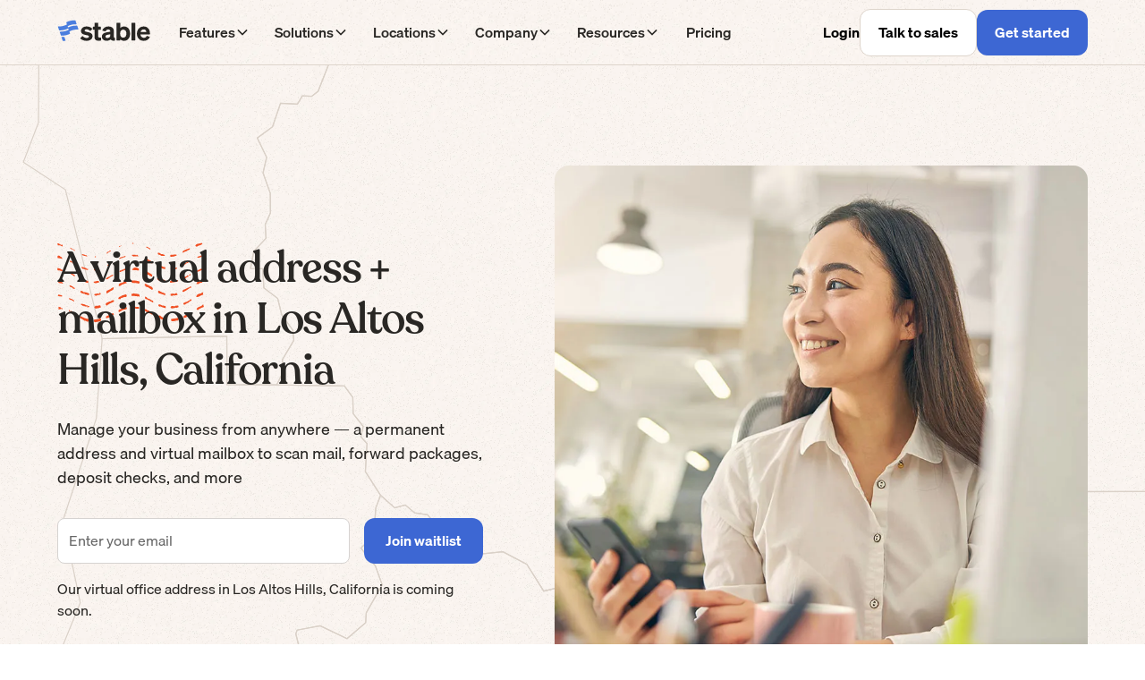

--- FILE ---
content_type: text/html
request_url: https://www.usestable.com/jurisdiction/los-altos-hills-california
body_size: 39366
content:
<!DOCTYPE html><!-- Last Published: Thu Nov 13 2025 00:31:55 GMT+0000 (Coordinated Universal Time) --><html data-wf-domain="www.usestable.com" data-wf-page="683724b855d7326ae4ae6d65" data-wf-site="683724b855d7326ae4ae6d81" lang="en" data-wf-collection="683724b855d7326ae4ae6e94" data-wf-item-slug="los-altos-hills-california"><head><meta charset="utf-8"/><title>Virtual mailbox in Los Altos Hills, California</title><meta content="Get a virtual mailing address in Los Altos Hills, California — scan mail, forward packages, deposit checks, and more." name="description"/><meta content="Virtual mailbox in Los Altos Hills, California" property="og:title"/><meta content="Get a virtual mailing address in Los Altos Hills, California — scan mail, forward packages, deposit checks, and more." property="og:description"/><meta content="Virtual mailbox in Los Altos Hills, California" property="twitter:title"/><meta content="Get a virtual mailing address in Los Altos Hills, California — scan mail, forward packages, deposit checks, and more." property="twitter:description"/><meta property="og:type" content="website"/><meta content="summary_large_image" name="twitter:card"/><meta content="width=device-width, initial-scale=1" name="viewport"/><meta content="ZjPaWkZJ3OUEiqAcDGaruftwXUZemD-Rch4iObUJOjg" name="google-site-verification"/><link href="https://cdn.prod.website-files.com/683724b855d7326ae4ae6d81/css/stable-v3.webflow.shared.9a59acbe3.min.css" rel="stylesheet" type="text/css"/><link href="https://cdn.prod.website-files.com/683724b855d7326ae4ae6d81/css/stable-v3.webflow.683724b855d7326ae4ae6d65-29883cdc3.min.css" rel="stylesheet" type="text/css"/><script type="text/javascript">!function(o,c){var n=c.documentElement,t=" w-mod-";n.className+=t+"js",("ontouchstart"in o||o.DocumentTouch&&c instanceof DocumentTouch)&&(n.className+=t+"touch")}(window,document);</script><link href="https://cdn.prod.website-files.com/683724b855d7326ae4ae6d81/6849bd8f65522cd49e95940b_stable-favicon.png" rel="shortcut icon" type="image/x-icon"/><link href="https://cdn.prod.website-files.com/683724b855d7326ae4ae6d81/6849bd922cd8f2324fdaa9e3_stable-webclip.png" rel="apple-touch-icon"/><link href="https://www.usestable.com/jurisdiction/los-altos-hills-california" rel="canonical"/><script async="" src="https://www.googletagmanager.com/gtag/js?id=G-KMCXT4VY0C"></script><script type="text/javascript">window.dataLayer = window.dataLayer || [];function gtag(){dataLayer.push(arguments);}gtag('js', new Date());gtag('set', 'developer_id.dZGVlNj', true);gtag('config', 'G-KMCXT4VY0C');</script><meta name="facebook-domain-verification" content="52y04ef5ymhj02rvqqfolnco2c0whj" />

<script type="application/ld+json">
    {
      "@context" : "https://schema.org",
      "@type" : "WebSite",
      "name" : "Stable",
      "url" : "https://www.usestable.com/"
    }
</script>

<!-- Specifying `overflow: visible` on img, video and canvas tags may cause them to produce visual content outside of the element bounds. -->
<style>
  .hanging-punctuation {
  hanging-punctuation: first last;
}

svg:not(:root) {
    overflow: auto !important;
</style>
</style>

<!-- Preconnect for faster DNS + TLS handshake -->
<link rel="preconnect" href="https://dashboard.usestable.com" crossorigin>
<link rel="preconnect" href="https://www.googletagmanager.com" crossorigin>
<link rel="preconnect" href="https://js.hs-scripts.com" crossorigin>
<link rel="preconnect" href="https://widget.intercom.io" crossorigin>
<link rel="preconnect" href="https://api-iam.intercom.io" crossorigin>

<link rel="modulepreload" href="https://dashboard.usestable.com/js/visitor-source/ads.mjs">
<link rel="modulepreload" href="https://dashboard.usestable.com/js/visitor-source/campaign.mjs">
<link rel="modulepreload" href="https://dashboard.usestable.com/js/visitor-source/medium.mjs">
<link rel="modulepreload" href="https://dashboard.usestable.com/js/visitor-source/consts.mjs">
<link rel="modulepreload" href="https://dashboard.usestable.com/js/visitor-source/source.mjs">
<link rel="modulepreload" href="https://dashboard.usestable.com/js/visitor-source/urls.mjs">
<link rel="modulepreload" href="https://dashboard.usestable.com/js/visitor-source/js.cookie.min.mjs">

<!-- If form-124.js is an ES module -->
<link rel="modulepreload" href="https://hubspotonwebflow.com/assets/js/form-124.js">

<!-- jQuery -->
<link rel="preload" href="https://code.jquery.com/jquery-3.6.0.min.js" as="script">
<script src="https://cdn.prod.website-files.com/683724b855d7326ae4ae6d81%2F66ba5a08efe71070f98dd10a%2F68d1d11ea1bb46ae7d8bffb4%2Fk48j8cwt-1.1.1.js" type="text/javascript"></script><script type="text/javascript">window.__WEBFLOW_CURRENCY_SETTINGS = {"currencyCode":"USD","symbol":"$","decimal":".","fractionDigits":2,"group":",","template":"{{wf {\"path\":\"symbol\",\"type\":\"PlainText\"} }} {{wf {\"path\":\"amount\",\"type\":\"CommercePrice\"} }} {{wf {\"path\":\"currencyCode\",\"type\":\"PlainText\"} }}","hideDecimalForWholeNumbers":false};</script></head><body><div class="page-wrapper"><div class="global-styles"><div class="style-overrides w-embed"><style>

/* Ensure all elements inherit the color from its parent */
a,
.w-input,
.w-select,
.w-tab-link,
.w-nav-link,
.w-nav-brand,
.w-dropdown-btn,
.w-dropdown-toggle,
.w-slider-arrow-left,
.w-slider-arrow-right,
.w-dropdown-link {
   color: inherit; 
  text-decoration: inherit;
  font-size: inherit;
}

p a {
    color: var(--_stable---blue--blue-500) !important;
}

/* Focus state style for keyboard navigation for the focusable elements */
*[tabindex]:focus-visible,
  input[type="file"]:focus-visible {
   outline: 0.125rem solid #4d65ff;
   outline-offset: 0.125rem;
}

/* Get rid of top margin on first element in any rich text element */
.w-richtext > :not(div):first-child, .w-richtext > div:first-child > :first-child {
  margin-top: 0 !important;
}

/* Get rid of bottom margin on last element in any rich text element */
.w-richtext>:last-child, .w-richtext ol li:last-child, .w-richtext ul li:last-child {
	margin-bottom: 0 !important;
}

/* Prevent all click and hover interaction with an element */
.pointer-events-off {
	pointer-events: none;
}

/* Enables all click and hover interaction with an element */
.pointer-events-on {
  pointer-events: auto;
}

/* Create a class of .div-square which maintains a 1:1 dimension of a div */
.div-square::after {
	content: "";
	display: block;
	padding-bottom: 100%;
}

/* Make sure containers never lose their center alignment */
.container-medium,.container-small, .container-large {
	margin-right: auto !important;
  margin-left: auto !important;
}


/* Apply "..." after 3 lines of text */
.text-style-3lines {
	display: -webkit-box;
	overflow: hidden;
	-webkit-line-clamp: 3;
	-webkit-box-orient: vertical;
}

/* Apply "..." after 2 lines of text */
.text-style-2lines {
	display: -webkit-box;
	overflow: hidden;
	-webkit-line-clamp: 2;
	-webkit-box-orient: vertical;
}

/* Adds inline flex display */
.display-inlineflex {
  display: inline-flex;
}

/* These classes are never overwritten */
.hide {
  display: none !important;
}

/* Remove default Webflow chevron from form select */
select{
  -webkit-appearance:none;
}


@media screen and (max-width: 991px) {
    .hide, .hide-tablet {
        display: none !important;
    }
}
  @media screen and (max-width: 767px) {
    .hide-mobile-landscape{
      display: none !important;
    }
}
  @media screen and (max-width: 479px) {
    .hide-mobile{
      display: none !important;
    }
}
 
.margin-0 {
  margin: 0rem !important;
}
  
.padding-0 {
  padding: 0rem !important;
}

.spacing-clean {
padding: 0rem !important;
margin: 0rem !important;
}

.margin-top {
  margin-right: 0rem !important;
  margin-bottom: 0rem !important;
  margin-left: 0rem !important;
}

.padding-top {
  padding-right: 0rem !important;
  padding-bottom: 0rem !important;
  padding-left: 0rem !important;
}
  
.margin-right {
  margin-top: 0rem !important;
  margin-bottom: 0rem !important;
  margin-left: 0rem !important;
}

.padding-right {
  padding-top: 0rem !important;
  padding-bottom: 0rem !important;
  padding-left: 0rem !important;
}

.margin-bottom {
  margin-top: 0rem !important;
  margin-right: 0rem !important;
  margin-left: 0rem !important;
}

.padding-bottom {
  padding-top: 0rem !important;
  padding-right: 0rem !important;
  padding-left: 0rem !important;
}

.margin-left {
  margin-top: 0rem !important;
  margin-right: 0rem !important;
  margin-bottom: 0rem !important;
}
  
.padding-left {
  padding-top: 0rem !important;
  padding-right: 0rem !important;
  padding-bottom: 0rem !important;
}
  
.margin-horizontal {
  margin-top: 0rem !important;
  margin-bottom: 0rem !important;
}

.padding-horizontal {
  padding-top: 0rem !important;
  padding-bottom: 0rem !important;
}

.margin-vertical {
  margin-right: 0rem !important;
  margin-left: 0rem !important;
}
  
.padding-vertical {
  padding-right: 0rem !important;
  padding-left: 0rem !important;
}

/* Apply "..." at 100% width */
.truncate-width { 
		width: 100%; 
    white-space: nowrap; 
    overflow: hidden; 
    text-overflow: ellipsis; 
}
/* Removes native scrollbar */
.no-scrollbar {
    -ms-overflow-style: none;
    overflow: -moz-scrollbars-none; 
}

.no-scrollbar::-webkit-scrollbar {
    display: none;
}
</style></div><div class="color-schemes w-embed"><style>
/* Color Schemes Controls*/
<meta name="relume-color-schemes" content="false"/>

  .color-scheme-1 {
/*All sections should point to Color Scheme 1*/

  }

  .color-scheme-2 {
    --color-scheme-1--text: var(--color-scheme-2--text);
    --color-scheme-1--background: var(--color-scheme-2--background);
    --color-scheme-1--foreground: var(--color-scheme-2--foreground);
    --color-scheme-1--border: var(--color-scheme-2--border);
    --color-scheme-1--accent: var(--color-scheme-2--accent);
  }

  .color-scheme-3 {
    --color-scheme-1--text: var(--color-scheme-3--text);
    --color-scheme-1--background: var(--color-scheme-3--background);
    --color-scheme-1--foreground: var(--color-scheme-3--foreground);
    --color-scheme-1--border: var(--color-scheme-3--border);
    --color-scheme-1--accent: var(--color-scheme-3--accent);
  }

  .color-scheme-4 {
    --color-scheme-1--text: var(--color-scheme-4--text);
    --color-scheme-1--background: var(--color-scheme-4--background);
    --color-scheme-1--foreground: var(--color-scheme-4--foreground);
    --color-scheme-1--border: var(--color-scheme-4--border);
    --color-scheme-1--accent: var(--color-scheme-4--accent);
  }

  .color-scheme-5 {
    --color-scheme-1--text: var(--color-scheme-5--text);
    --color-scheme-1--background: var(--color-scheme-5--background);
    --color-scheme-1--foreground: var(--color-scheme-5--foreground);
    --color-scheme-1--border: var(--color-scheme-5--border);
    --color-scheme-1--accent: var(--color-scheme-5--accent);
  }

  .color-scheme-6 {
    --color-scheme-1--text: var(--color-scheme-6--text);
    --color-scheme-1--background: var(--color-scheme-6--background);
    --color-scheme-1--foreground: var(--color-scheme-6--foreground);
    --color-scheme-1--border: var(--color-scheme-6--border);
    --color-scheme-1--accent: var(--color-scheme-6--accent);
  }

  .color-scheme-7 {
    --color-scheme-1--text: var(--color-scheme-7--text);
    --color-scheme-1--background: var(--color-scheme-7--background);
    --color-scheme-1--foreground: var(--color-scheme-7--foreground);
    --color-scheme-1--border: var(--color-scheme-7--border);
    --color-scheme-1--accent: var(--color-scheme-7--accent);
  }

  .color-scheme-8 {
    --color-scheme-1--text: var(--color-scheme-8--text);
    --color-scheme-1--background: var(--color-scheme-8--background);
    --color-scheme-1--foreground: var(--color-scheme-8--foreground);
    --color-scheme-1--border: var(--color-scheme-8--border);
    --color-scheme-1--accent: var(--color-scheme-8--accent);
  }

  .color-scheme-9 {
    --color-scheme-1--text: var(--color-scheme-9--text);
    --color-scheme-1--background: var(--color-scheme-9--background);
    --color-scheme-1--foreground: var(--color-scheme-9--foreground);
    --color-scheme-1--border: var(--color-scheme-9--border);
    --color-scheme-1--accent: var(--color-scheme-9--accent);
  }

  .color-scheme-10 {
    --color-scheme-1--text: var(--color-scheme-10--text);
    --color-scheme-1--background: var(--color-scheme-10--background);
    --color-scheme-1--foreground: var(--color-scheme-10--foreground);
    --color-scheme-1--border: var(--color-scheme-10--border);
    --color-scheme-1--accent: var(--color-scheme-10--accent);
  }
  
/* Inherit slider dot colors */
.w-slider-dot {
  background-color: var(--color-scheme-1--text);
  opacity: 0.20;
}

.w-slider-dot.w-active {
  background-color: var(--color-scheme-1--text);
  opacity: 1;
}

/* Override .w-slider-nav-invert styles */
.w-slider-nav-invert .w-slider-dot {
  background-color: var(--color-scheme-1--text) !important;
  opacity: 0.20 !important;
}

.w-slider-nav-invert .w-slider-dot.w-active {
  background-color: var(--color-scheme-1--text) !important;
  opacity: 1 !important;
}

</style></div></div><div data-animation="default" class="navbar7_component w-nav" data-easing2="ease" fs-scrolldisable-element="smart-nav" data-easing="ease" data-collapse="medium" data-w-id="6a52c313-5c7c-f3ea-1735-a70a5a85914d" role="banner" data-duration="400" id="sticky-header"><div class="navbar7_container"><div class="nav-flex-left"><a href="/" class="navbar7_logo-link w-nav-brand"><img fetchpriority="high" loading="eager" alt="" src="https://cdn.prod.website-files.com/683724b855d7326ae4ae6d81/6841f77e21556ff4d05c501d_stable-logo-main-nav.svg" class="navbar7_logo padding-bottom padding-tiny"/></a><nav role="navigation" class="navbar7_menu w-nav-menu"><div class="navbar7_menu-left"><div data-delay="300" data-hover="true" data-w-id="6a52c313-5c7c-f3ea-1735-a70a5a859153" class="navbar7_menu-dropdown w-dropdown"><div class="navbar7_dropdown-toggle w-dropdown-toggle"><div>Features</div><div class="dropdown-chevron w-embed"><svg width=" 100%" height=" 100%" viewBox="0 0 16 16" fill="none" xmlns="http://www.w3.org/2000/svg">
<path fill-rule="evenodd" clip-rule="evenodd" d="M2.55806 6.29544C2.46043 6.19781 2.46043 6.03952 2.55806 5.94189L3.44195 5.058C3.53958 4.96037 3.69787 4.96037 3.7955 5.058L8.00001 9.26251L12.2045 5.058C12.3021 4.96037 12.4604 4.96037 12.5581 5.058L13.4419 5.94189C13.5396 6.03952 13.5396 6.19781 13.4419 6.29544L8.17678 11.5606C8.07915 11.6582 7.92086 11.6582 7.82323 11.5606L2.55806 6.29544Z" fill="currentColor"/>
</svg></div></div><nav class="navbar7_dropdown-list w-dropdown-list"><div class="navbar7_container"><div class="navbar7_dropdown-content"><div class="navbar7_dropdown-content-left"><div class="navbar7_dropdown-column"><div class="navbar7_dropdown-link-list"><a href="/products/virtual-address" class="navbar7_dropdown-link w-inline-block"><div class="navbar7_icon-wrapper"><div class="icon-embed-xsmall icon-color-nav w-embed"><svg width="32" height="32" viewBox="0 0 32 32" fill="none" xmlns="http://www.w3.org/2000/svg">
<path d="M16 8C15.0111 8 14.0444 8.29325 13.2221 8.84265C12.3999 9.39206 11.759 10.173 11.3806 11.0866C11.0022 12.0002 10.9031 13.0055 11.0961 13.9755C11.289 14.9454 11.7652 15.8363 12.4645 16.5355C13.1637 17.2348 14.0546 17.711 15.0245 17.9039C15.9945 18.0969 16.9998 17.9978 17.9134 17.6194C18.827 17.241 19.6079 16.6001 20.1573 15.7779C20.7068 14.9556 21 13.9889 21 13C21 11.6739 20.4732 10.4021 19.5355 9.46447C18.5979 8.52678 17.3261 8 16 8ZM16 16C15.4067 16 14.8266 15.8241 14.3333 15.4944C13.8399 15.1648 13.4554 14.6962 13.2284 14.1481C13.0013 13.5999 12.9419 12.9967 13.0576 12.4147C13.1734 11.8328 13.4591 11.2982 13.8787 10.8787C14.2982 10.4591 14.8328 10.1734 15.4147 10.0576C15.9967 9.94189 16.5999 10.0013 17.1481 10.2284C17.6962 10.4554 18.1648 10.8399 18.4944 11.3333C18.8241 11.8266 19 12.4067 19 13C19 13.7956 18.6839 14.5587 18.1213 15.1213C17.5587 15.6839 16.7956 16 16 16ZM16 2C13.0836 2.00331 10.2877 3.1633 8.22548 5.22548C6.1633 7.28766 5.00331 10.0836 5 13C5 16.925 6.81375 21.085 10.25 25.0312C11.794 26.8145 13.5318 28.4202 15.4312 29.8188C15.5994 29.9365 15.7997 29.9997 16.005 29.9997C16.2103 29.9997 16.4106 29.9365 16.5788 29.8188C18.4747 28.4196 20.2091 26.8139 21.75 25.0312C25.1812 21.085 27 16.925 27 13C26.9967 10.0836 25.8367 7.28766 23.7745 5.22548C21.7123 3.1633 18.9164 2.00331 16 2ZM16 27.75C13.9338 26.125 7 20.1562 7 13C7 10.6131 7.94821 8.32387 9.63604 6.63604C11.3239 4.94821 13.6131 4 16 4C18.3869 4 20.6761 4.94821 22.364 6.63604C24.0518 8.32387 25 10.6131 25 13C25 20.1537 18.0662 26.125 16 27.75Z" fill="currentColor"/>
</svg></div></div><div class="navbar7_item-text"><div class="text-weight-semibold">Virtual address</div><p class="text-size-small hide-mobile-landscape">Get a permanent address for your business</p></div></a><a href="/products/virtual-mailbox" class="navbar7_dropdown-link w-inline-block"><div class="navbar7_icon-wrapper"><div class="icon-embed-xsmall icon-color-nav w-embed"><svg width="32" height="32" viewBox="0 0 32 32" fill="none" xmlns="http://www.w3.org/2000/svg">
<path d="M28 6H4C3.73478 6 3.48043 6.10536 3.29289 6.29289C3.10536 6.48043 3 6.73478 3 7V24C3 24.5304 3.21071 25.0391 3.58579 25.4142C3.96086 25.7893 4.46957 26 5 26H27C27.5304 26 28.0391 25.7893 28.4142 25.4142C28.7893 25.0391 29 24.5304 29 24V7C29 6.73478 28.8946 6.48043 28.7071 6.29289C28.5196 6.10536 28.2652 6 28 6ZM25.4287 8L16 16.6437L6.57125 8H25.4287ZM27 24H5V9.27375L15.3237 18.7375C15.5082 18.9069 15.7496 19.0008 16 19.0008C16.2504 19.0008 16.4918 18.9069 16.6763 18.7375L27 9.27375V24Z" fill="currentColor"/>
</svg></div></div><div class="navbar7_item-text"><div class="text-weight-semibold">Virtual mailbox</div><p class="text-size-small hide-mobile-landscape">Manage your physical mail online</p></div></a><a href="/products/automations-integrations" class="navbar7_dropdown-link w-inline-block"><div class="navbar7_icon-wrapper"><div class="icon-embed-xsmall icon-color-nav w-embed"><svg width="32" height="32" viewBox="0 0 32 32" fill="none" xmlns="http://www.w3.org/2000/svg">
<path d="M20 14H26C26.5304 14 27.0391 13.7893 27.4142 13.4142C27.7893 13.0391 28 12.5304 28 12V6C28 5.46957 27.7893 4.96086 27.4142 4.58579C27.0391 4.21071 26.5304 4 26 4H20C19.4696 4 18.9609 4.21071 18.5858 4.58579C18.2107 4.96086 18 5.46957 18 6V8H16C15.2044 8 14.4413 8.31607 13.8787 8.87868C13.3161 9.44129 13 10.2044 13 11V15H9V14C9 13.4696 8.78929 12.9609 8.41421 12.5858C8.03914 12.2107 7.53043 12 7 12H3C2.46957 12 1.96086 12.2107 1.58579 12.5858C1.21071 12.9609 1 13.4696 1 14V18C1 18.5304 1.21071 19.0391 1.58579 19.4142C1.96086 19.7893 2.46957 20 3 20H7C7.53043 20 8.03914 19.7893 8.41421 19.4142C8.78929 19.0391 9 18.5304 9 18V17H13V21C13 21.7956 13.3161 22.5587 13.8787 23.1213C14.4413 23.6839 15.2044 24 16 24H18V26C18 26.5304 18.2107 27.0391 18.5858 27.4142C18.9609 27.7893 19.4696 28 20 28H26C26.5304 28 27.0391 27.7893 27.4142 27.4142C27.7893 27.0391 28 26.5304 28 26V20C28 19.4696 27.7893 18.9609 27.4142 18.5858C27.0391 18.2107 26.5304 18 26 18H20C19.4696 18 18.9609 18.2107 18.5858 18.5858C18.2107 18.9609 18 19.4696 18 20V22H16C15.7348 22 15.4804 21.8946 15.2929 21.7071C15.1054 21.5196 15 21.2652 15 21V11C15 10.7348 15.1054 10.4804 15.2929 10.2929C15.4804 10.1054 15.7348 10 16 10H18V12C18 12.5304 18.2107 13.0391 18.5858 13.4142C18.9609 13.7893 19.4696 14 20 14ZM7 18H3V14H7V18ZM20 20H26V26H20V20ZM20 6H26V12H20V6Z" fill="currentColor"/>
</svg></div></div><div class="navbar7_item-text"><div class="text-weight-semibold">Automations &amp; integrations</div><p class="text-size-small hide-mobile-landscape">Automate manual workflows</p></div></a></div></div><div class="navbar7_dropdown-column"><div class="navbar7_dropdown-link-list"><a href="/products/registered-agent" class="navbar7_dropdown-link w-inline-block"><div class="navbar7_icon-wrapper"><div class="icon-embed-xsmall icon-color-nav w-embed"><svg width="32" height="32" viewBox="0 0 32 32" fill="none" xmlns="http://www.w3.org/2000/svg">
<path d="M27 7H22V6C22 5.20435 21.6839 4.44129 21.1213 3.87868C20.5587 3.31607 19.7956 3 19 3H13C12.2044 3 11.4413 3.31607 10.8787 3.87868C10.3161 4.44129 10 5.20435 10 6V7H5C4.46957 7 3.96086 7.21071 3.58579 7.58579C3.21071 7.96086 3 8.46957 3 9V25C3 25.5304 3.21071 26.0391 3.58579 26.4142C3.96086 26.7893 4.46957 27 5 27H27C27.5304 27 28.0391 26.7893 28.4142 26.4142C28.7893 26.0391 29 25.5304 29 25V9C29 8.46957 28.7893 7.96086 28.4142 7.58579C28.0391 7.21071 27.5304 7 27 7ZM12 6C12 5.73478 12.1054 5.48043 12.2929 5.29289C12.4804 5.10536 12.7348 5 13 5H19C19.2652 5 19.5196 5.10536 19.7071 5.29289C19.8946 5.48043 20 5.73478 20 6V7H12V6ZM27 9V14.2013C23.6247 16.0385 19.8429 17.0007 16 17C12.1573 17.0007 8.37553 16.0389 5 14.2025V9H27ZM27 25H5V16.455C8.42491 18.1302 12.1873 19.0007 16 19C19.8127 19.0001 23.5751 18.1292 27 16.4538V25ZM13 14C13 13.7348 13.1054 13.4804 13.2929 13.2929C13.4804 13.1054 13.7348 13 14 13H18C18.2652 13 18.5196 13.1054 18.7071 13.2929C18.8946 13.4804 19 13.7348 19 14C19 14.2652 18.8946 14.5196 18.7071 14.7071C18.5196 14.8946 18.2652 15 18 15H14C13.7348 15 13.4804 14.8946 13.2929 14.7071C13.1054 14.5196 13 14.2652 13 14Z" fill="currentColor"/>
</svg></div></div><div class="navbar7_item-text"><div class="text-weight-semibold">Registered agent</div><p class="text-size-small hide-mobile-landscape">Add a registered agent in any US state</p></div></a><a href="/products/electronic-check-deposits" class="navbar7_dropdown-link w-inline-block"><div class="navbar7_icon-wrapper"><div class="icon-embed-xsmall icon-color-nav w-embed"><svg width="32" height="32" viewBox="0 0 32 32" fill="none" xmlns="http://www.w3.org/2000/svg">
<path d="M3 13H6V21H4C3.73478 21 3.48043 21.1053 3.29289 21.2929C3.10536 21.4804 3 21.7348 3 22C3 22.2652 3.10536 22.5196 3.29289 22.7071C3.48043 22.8946 3.73478 23 4 23H28C28.2652 23 28.5196 22.8946 28.7071 22.7071C28.8946 22.5196 29 22.2652 29 22C29 21.7348 28.8946 21.4804 28.7071 21.2929C28.5196 21.1053 28.2652 21 28 21H26V13H29C29.2176 12.9998 29.4292 12.9286 29.6026 12.7973C29.7761 12.6659 29.902 12.4816 29.9612 12.2722C30.0205 12.0629 30.0098 11.8399 29.9308 11.6371C29.8519 11.4344 29.709 11.2629 29.5238 11.1487L16.5238 3.14874C16.3662 3.05189 16.1849 3.00061 16 3.00061C15.8151 3.00061 15.6338 3.05189 15.4762 3.14874L2.47625 11.1487C2.29103 11.2629 2.14811 11.4344 2.06916 11.6371C1.99021 11.8399 1.97955 12.0629 2.03878 12.2722C2.09801 12.4816 2.22391 12.6659 2.39738 12.7973C2.57085 12.9286 2.78242 12.9998 3 13ZM8 13H12V21H8V13ZM18 13V21H14V13H18ZM24 21H20V13H24V21ZM16 5.17374L25.4675 11H6.5325L16 5.17374ZM31 26C31 26.2652 30.8946 26.5196 30.7071 26.7071C30.5196 26.8946 30.2652 27 30 27H2C1.73478 27 1.48043 26.8946 1.29289 26.7071C1.10536 26.5196 1 26.2652 1 26C1 25.7348 1.10536 25.4804 1.29289 25.2929C1.48043 25.1053 1.73478 25 2 25H30C30.2652 25 30.5196 25.1053 30.7071 25.2929C30.8946 25.4804 31 25.7348 31 26Z" fill="currentColor"/>
</svg></div></div><div class="navbar7_item-text"><div class="text-weight-semibold">Electronic check deposit</div><p class="text-size-small hide-mobile-landscape">Automate physical check deposits</p></div></a></div></div></div></div></div></nav></div><div data-delay="300" data-hover="true" data-w-id="6a52c313-5c7c-f3ea-1735-a70a5a8591ba" class="navbar7_menu-dropdown w-dropdown"><div class="navbar7_dropdown-toggle w-dropdown-toggle"><div>Solutions</div><div class="dropdown-chevron w-embed"><svg width=" 100%" height=" 100%" viewBox="0 0 16 16" fill="none" xmlns="http://www.w3.org/2000/svg">
<path fill-rule="evenodd" clip-rule="evenodd" d="M2.55806 6.29544C2.46043 6.19781 2.46043 6.03952 2.55806 5.94189L3.44195 5.058C3.53958 4.96037 3.69787 4.96037 3.7955 5.058L8.00001 9.26251L12.2045 5.058C12.3021 4.96037 12.4604 4.96037 12.5581 5.058L13.4419 5.94189C13.5396 6.03952 13.5396 6.19781 13.4419 6.29544L8.17678 11.5606C8.07915 11.6582 7.92086 11.6582 7.82323 11.5606L2.55806 6.29544Z" fill="currentColor"/>
</svg></div></div><nav class="navbar7_dropdown-list w-dropdown-list"><div class="navbar7_container"><div class="navbar7_dropdown-content solutions-nav"><div class="navbar7_dropdown-content-left solutions-nav"><div class="navbar7_dropdown-column solutions-nav"><div class="margin-bottom margin-xsmall"><h5 class="nav-subheaders">Business size</h5></div><div class="navbar7_dropdown-link-list"><a href="/use-cases/virtual-mailbox-for-startups" class="navbar7_dropdown-link w-inline-block"><div class="navbar7_icon-wrapper"><div class="icon-embed-xsmall icon-color-nav w-embed"><svg width="24" height="24" viewBox="0 0 24 24" fill="none" xmlns="http://www.w3.org/2000/svg">
<path d="M19.5 3.75H4.5C3.90326 3.75 3.33097 3.98705 2.90901 4.40901C2.48705 4.83097 2.25 5.40326 2.25 6V16.5C2.25 17.0967 2.48705 17.669 2.90901 18.091C3.33097 18.5129 3.90326 18.75 4.5 18.75H19.5C20.0967 18.75 20.669 18.5129 21.091 18.091C21.5129 17.669 21.75 17.0967 21.75 16.5V6C21.75 5.40326 21.5129 4.83097 21.091 4.40901C20.669 3.98705 20.0967 3.75 19.5 3.75ZM20.25 16.5C20.25 16.6989 20.171 16.8897 20.0303 17.0303C19.8897 17.171 19.6989 17.25 19.5 17.25H4.5C4.30109 17.25 4.11032 17.171 3.96967 17.0303C3.82902 16.8897 3.75 16.6989 3.75 16.5V6C3.75 5.80109 3.82902 5.61032 3.96967 5.46967C4.11032 5.32902 4.30109 5.25 4.5 5.25H19.5C19.6989 5.25 19.8897 5.32902 20.0303 5.46967C20.171 5.61032 20.25 5.80109 20.25 6V16.5ZM15.75 21C15.75 21.1989 15.671 21.3897 15.5303 21.5303C15.3897 21.671 15.1989 21.75 15 21.75H9C8.80109 21.75 8.61032 21.671 8.46967 21.5303C8.32902 21.3897 8.25 21.1989 8.25 21C8.25 20.8011 8.32902 20.6103 8.46967 20.4697C8.61032 20.329 8.80109 20.25 9 20.25H15C15.1989 20.25 15.3897 20.329 15.5303 20.4697C15.671 20.6103 15.75 20.8011 15.75 21Z" fill="currentColor"/>
</svg></div></div><div class="navbar7_item-text"><div class="text-weight-semibold">Startups</div></div></a><a href="/use-cases/small-business-virtual-address-mailbox" class="navbar7_dropdown-link w-inline-block"><div class="navbar7_icon-wrapper"><div class="icon-embed-xsmall icon-color-nav w-embed"><svg width="24" height="24" viewBox="0 0 24 24" fill="none" xmlns="http://www.w3.org/2000/svg">
<path d="M21.75 9C21.7504 8.93027 21.7409 8.86083 21.7219 8.79375L20.3766 4.0875C20.2861 3.77523 20.0971 3.50059 19.8378 3.30459C19.5784 3.10858 19.2626 3.00174 18.9375 3H5.0625C4.73741 3.00174 4.4216 3.10858 4.16223 3.30459C3.90287 3.50059 3.71386 3.77523 3.62344 4.0875L2.27906 8.79375C2.2597 8.86079 2.24991 8.93022 2.25 9V10.5C2.25 11.0822 2.38554 11.6563 2.6459 12.1771C2.90625 12.6978 3.28427 13.1507 3.75 13.5V20.25C3.75 20.4489 3.82902 20.6397 3.96967 20.7803C4.11032 20.921 4.30109 21 4.5 21H19.5C19.6989 21 19.8897 20.921 20.0303 20.7803C20.171 20.6397 20.25 20.4489 20.25 20.25V13.5C20.7157 13.1507 21.0937 12.6978 21.3541 12.1771C21.6145 11.6563 21.75 11.0822 21.75 10.5V9ZM5.0625 4.5H18.9375L20.0081 8.25H3.99469L5.0625 4.5ZM9.75 9.75H14.25V10.5C14.25 11.0967 14.0129 11.669 13.591 12.091C13.169 12.5129 12.5967 12.75 12 12.75C11.4033 12.75 10.831 12.5129 10.409 12.091C9.98705 11.669 9.75 11.0967 9.75 10.5V9.75ZM8.25 9.75V10.5C8.24987 10.8869 8.14996 11.2673 7.95993 11.6043C7.7699 11.9413 7.49617 12.2236 7.16518 12.424C6.83419 12.6244 6.45713 12.736 6.07041 12.7481C5.68369 12.7602 5.30038 12.6724 4.9575 12.4931C4.90533 12.4525 4.84794 12.4191 4.78688 12.3937C4.46913 12.1903 4.20764 11.9103 4.02646 11.5794C3.84527 11.2484 3.7502 10.8773 3.75 10.5V9.75H8.25ZM18.75 19.5H5.25V14.175C5.4969 14.2248 5.74813 14.2499 6 14.25C6.58217 14.25 7.15634 14.1145 7.67705 13.8541C8.19776 13.5937 8.6507 13.2157 9 12.75C9.3493 13.2157 9.80224 13.5937 10.323 13.8541C10.8437 14.1145 11.4178 14.25 12 14.25C12.5822 14.25 13.1563 14.1145 13.6771 13.8541C14.1978 13.5937 14.6507 13.2157 15 12.75C15.3493 13.2157 15.8022 13.5937 16.3229 13.8541C16.8437 14.1145 17.4178 14.25 18 14.25C18.2519 14.2499 18.5031 14.2248 18.75 14.175V19.5ZM19.2122 12.3937C19.1519 12.4191 19.0952 12.4522 19.0434 12.4922C18.7006 12.6716 18.3173 12.7596 17.9305 12.7477C17.5437 12.7357 17.1666 12.6242 16.8355 12.424C16.5044 12.2237 16.2305 11.9414 16.0404 11.6044C15.8502 11.2673 15.7502 10.887 15.75 10.5V9.75H20.25V10.5C20.2497 10.8774 20.1545 11.2486 19.9731 11.5795C19.7918 11.9104 19.5301 12.1904 19.2122 12.3937Z" fill="currentColor"/>
</svg></div></div><div class="navbar7_item-text"><div class="text-weight-semibold">Small business</div></div></a><a href="/use-cases/enterprise-virtual-mailbox-solutions" class="navbar7_dropdown-link w-inline-block"><div class="navbar7_icon-wrapper"><div class="icon-embed-xsmall icon-color-nav w-embed"><svg width="24" height="24" viewBox="0 0 24 24" fill="none" xmlns="http://www.w3.org/2000/svg">
<path d="M19.5 3H4.5C4.10218 3 3.72064 3.15804 3.43934 3.43934C3.15804 3.72064 3 4.10218 3 4.5V19.5C3 19.8978 3.15804 20.2794 3.43934 20.5607C3.72064 20.842 4.10218 21 4.5 21H19.5C19.8978 21 20.2794 20.842 20.5607 20.5607C20.842 20.2794 21 19.8978 21 19.5V4.5C21 4.10218 20.842 3.72064 20.5607 3.43934C20.2794 3.15804 19.8978 3 19.5 3ZM16.5 10.5V19.5H12.75V10.5H16.5ZM11.25 19.5H7.5V10.5H11.25V19.5ZM19.5 19.5H18V9.75C18 9.55109 17.921 9.36032 17.7803 9.21967C17.6397 9.07902 17.4489 9 17.25 9H6.75C6.55109 9 6.36032 9.07902 6.21967 9.21967C6.07902 9.36032 6 9.55109 6 9.75V19.5H4.5V4.5H19.5V19.5ZM14.25 6.75C14.25 6.94891 14.171 7.13968 14.0303 7.28033C13.8897 7.42098 13.6989 7.5 13.5 7.5H10.5C10.3011 7.5 10.1103 7.42098 9.96967 7.28033C9.82902 7.13968 9.75 6.94891 9.75 6.75C9.75 6.55109 9.82902 6.36032 9.96967 6.21967C10.1103 6.07902 10.3011 6 10.5 6H13.5C13.6989 6 13.8897 6.07902 14.0303 6.21967C14.171 6.36032 14.25 6.55109 14.25 6.75Z" fill="currentColor"/>
</svg></div></div><div class="navbar7_item-text"><div class="text-weight-semibold">Enterprise</div></div></a></div></div><div class="navbar7_dropdown-column solutions-nav"><div class="margin-bottom margin-xsmall"><h5 class="nav-subheaders">Industry</h5></div><div class="navbar7_dropdown-link-list"><a href="/use-cases/property-management" class="navbar7_dropdown-link w-inline-block"><div class="navbar7_icon-wrapper"><div class="icon-embed-xsmall icon-color-nav w-embed"><svg width="32" height="32" viewBox="0 0 32 32" fill="none" xmlns="http://www.w3.org/2000/svg">
<path d="M31 26H29V12C29.2652 12 29.5196 11.8946 29.7071 11.7071C29.8946 11.5196 30 11.2652 30 11C30 10.7348 29.8946 10.4804 29.7071 10.2929C29.5196 10.1054 29.2652 10 29 10H23V6C23.2652 6 23.5196 5.89464 23.7071 5.70711C23.8946 5.51957 24 5.26522 24 5C24 4.73478 23.8946 4.48043 23.7071 4.29289C23.5196 4.10536 23.2652 4 23 4H5C4.73478 4 4.48043 4.10536 4.29289 4.29289C4.10536 4.48043 4 4.73478 4 5C4 5.26522 4.10536 5.51957 4.29289 5.70711C4.48043 5.89464 4.73478 6 5 6V26H3C2.73478 26 2.48043 26.1054 2.29289 26.2929C2.10536 26.4804 2 26.7348 2 27C2 27.2652 2.10536 27.5196 2.29289 27.7071C2.48043 27.8946 2.73478 28 3 28H31C31.2652 28 31.5196 27.8946 31.7071 27.7071C31.8946 27.5196 32 27.2652 32 27C32 26.7348 31.8946 26.4804 31.7071 26.2929C31.5196 26.1054 31.2652 26 31 26ZM27 12V26H23V12H27ZM7 6H21V26H18V20C18 19.7348 17.8946 19.4804 17.7071 19.2929C17.5196 19.1054 17.2652 19 17 19H11C10.7348 19 10.4804 19.1054 10.2929 19.2929C10.1054 19.4804 10 19.7348 10 20V26H7V6ZM16 26H12V21H16V26ZM9 10C9 9.73478 9.10536 9.48043 9.29289 9.29289C9.48043 9.10536 9.73478 9 10 9H12C12.2652 9 12.5196 9.10536 12.7071 9.29289C12.8946 9.48043 13 9.73478 13 10C13 10.2652 12.8946 10.5196 12.7071 10.7071C12.5196 10.8946 12.2652 11 12 11H10C9.73478 11 9.48043 10.8946 9.29289 10.7071C9.10536 10.5196 9 10.2652 9 10ZM15 10C15 9.73478 15.1054 9.48043 15.2929 9.29289C15.4804 9.10536 15.7348 9 16 9H18C18.2652 9 18.5196 9.10536 18.7071 9.29289C18.8946 9.48043 19 9.73478 19 10C19 10.2652 18.8946 10.5196 18.7071 10.7071C18.5196 10.8946 18.2652 11 18 11H16C15.7348 11 15.4804 10.8946 15.2929 10.7071C15.1054 10.5196 15 10.2652 15 10ZM9 15C9 14.7348 9.10536 14.4804 9.29289 14.2929C9.48043 14.1054 9.73478 14 10 14H12C12.2652 14 12.5196 14.1054 12.7071 14.2929C12.8946 14.4804 13 14.7348 13 15C13 15.2652 12.8946 15.5196 12.7071 15.7071C12.5196 15.8946 12.2652 16 12 16H10C9.73478 16 9.48043 15.8946 9.29289 15.7071C9.10536 15.5196 9 15.2652 9 15ZM15 15C15 14.7348 15.1054 14.4804 15.2929 14.2929C15.4804 14.1054 15.7348 14 16 14H18C18.2652 14 18.5196 14.1054 18.7071 14.2929C18.8946 14.4804 19 14.7348 19 15C19 15.2652 18.8946 15.5196 18.7071 15.7071C18.5196 15.8946 18.2652 16 18 16H16C15.7348 16 15.4804 15.8946 15.2929 15.7071C15.1054 15.5196 15 15.2652 15 15Z" fill="currentColor"/>
</svg></div></div><div class="navbar7_item-text"><div class="text-weight-semibold">Property management</div></div></a><a href="/use-cases/stable-for-accountants" class="navbar7_dropdown-link w-inline-block"><div class="navbar7_icon-wrapper"><div class="icon-embed-xsmall icon-color-nav w-embed"><svg width="32" height="32" viewBox="0 0 32 32" fill="none" xmlns="http://www.w3.org/2000/svg">
<path d="M16 3C13.4288 3 10.9154 3.76244 8.77759 5.1909C6.63975 6.61935 4.97351 8.64968 3.98957 11.0251C3.00563 13.4006 2.74819 16.0144 3.2498 18.5362C3.75141 21.0579 4.98953 23.3743 6.80762 25.1924C8.6257 27.0105 10.9421 28.2486 13.4638 28.7502C15.9856 29.2518 18.5995 28.9944 20.9749 28.0104C23.3503 27.0265 25.3807 25.3603 26.8091 23.2224C28.2376 21.0846 29 18.5712 29 16C28.9964 12.5533 27.6256 9.24882 25.1884 6.81163C22.7512 4.37445 19.4467 3.00364 16 3ZM16 27C13.8244 27 11.6977 26.3549 9.88873 25.1462C8.07979 23.9375 6.66989 22.2195 5.83733 20.2095C5.00477 18.1995 4.78693 15.9878 5.21137 13.854C5.63581 11.7202 6.68345 9.7602 8.22183 8.22183C9.76021 6.68345 11.7202 5.6358 13.854 5.21136C15.9878 4.78692 18.1995 5.00476 20.2095 5.83733C22.2195 6.66989 23.9375 8.07979 25.1462 9.88873C26.3549 11.6977 27 13.8244 27 16C26.9967 18.9164 25.8367 21.7123 23.7745 23.7745C21.7123 25.8367 18.9164 26.9967 16 27ZM21 18.5C21 19.4283 20.6313 20.3185 19.9749 20.9749C19.3185 21.6313 18.4283 22 17.5 22H17V23C17 23.2652 16.8946 23.5196 16.7071 23.7071C16.5196 23.8946 16.2652 24 16 24C15.7348 24 15.4804 23.8946 15.2929 23.7071C15.1054 23.5196 15 23.2652 15 23V22H13C12.7348 22 12.4804 21.8946 12.2929 21.7071C12.1054 21.5196 12 21.2652 12 21C12 20.7348 12.1054 20.4804 12.2929 20.2929C12.4804 20.1054 12.7348 20 13 20H17.5C17.8978 20 18.2794 19.842 18.5607 19.5607C18.842 19.2794 19 18.8978 19 18.5C19 18.1022 18.842 17.7206 18.5607 17.4393C18.2794 17.158 17.8978 17 17.5 17H14.5C13.5717 17 12.6815 16.6313 12.0251 15.9749C11.3688 15.3185 11 14.4283 11 13.5C11 12.5717 11.3688 11.6815 12.0251 11.0251C12.6815 10.3687 13.5717 10 14.5 10H15V9C15 8.73478 15.1054 8.48043 15.2929 8.29289C15.4804 8.10536 15.7348 8 16 8C16.2652 8 16.5196 8.10536 16.7071 8.29289C16.8946 8.48043 17 8.73478 17 9V10H19C19.2652 10 19.5196 10.1054 19.7071 10.2929C19.8946 10.4804 20 10.7348 20 11C20 11.2652 19.8946 11.5196 19.7071 11.7071C19.5196 11.8946 19.2652 12 19 12H14.5C14.1022 12 13.7206 12.158 13.4393 12.4393C13.158 12.7206 13 13.1022 13 13.5C13 13.8978 13.158 14.2794 13.4393 14.5607C13.7206 14.842 14.1022 15 14.5 15H17.5C18.4283 15 19.3185 15.3687 19.9749 16.0251C20.6313 16.6815 21 17.5717 21 18.5Z" fill="currentColor"/>
</svg></div></div><div class="navbar7_item-text"><div class="text-weight-semibold">Accounting</div></div></a><a href="/use-cases/stable-for-insurance-providers" class="navbar7_dropdown-link w-inline-block"><div class="navbar7_icon-wrapper"><div class="icon-embed-xsmall icon-color-nav w-embed"><svg width="32" height="32" viewBox="0 0 32 32" fill="none" xmlns="http://www.w3.org/2000/svg">
<path d="M30.0001 15.8287C29.7718 13.2111 28.8143 10.7099 27.2363 8.60892C25.6583 6.50799 23.5229 4.89148 21.0726 3.94284C18.6223 2.99421 15.9551 2.75144 13.3737 3.2421C10.7924 3.73275 8.40027 4.93718 6.46887 6.71869C3.89044 9.08744 2.29745 12.3395 2.00637 15.8287C1.98264 16.1048 2.01656 16.3829 2.10599 16.6453C2.19543 16.9076 2.33841 17.1485 2.52588 17.3527C2.71334 17.5568 2.9412 17.7198 3.19499 17.8312C3.44877 17.9426 3.72295 18.0001 4.00012 17.9999H15.0001V24.9999C15.0001 26.0608 15.4215 27.0782 16.1717 27.8284C16.9218 28.5785 17.9393 28.9999 19.0001 28.9999C20.061 28.9999 21.0784 28.5785 21.8285 27.8284C22.5787 27.0782 23.0001 26.0608 23.0001 24.9999C23.0001 24.7347 22.8948 24.4804 22.7072 24.2928C22.5197 24.1053 22.2653 23.9999 22.0001 23.9999C21.7349 23.9999 21.4805 24.1053 21.293 24.2928C21.1055 24.4804 21.0001 24.7347 21.0001 24.9999C21.0001 25.5304 20.7894 26.0391 20.4143 26.4142C20.0393 26.7892 19.5306 26.9999 19.0001 26.9999C18.4697 26.9999 17.961 26.7892 17.5859 26.4142C17.2108 26.0391 17.0001 25.5304 17.0001 24.9999V17.9999H28.0001C28.2778 18.001 28.5527 17.9441 28.8072 17.8331C29.0617 17.722 29.2904 17.5592 29.4785 17.355C29.6666 17.1507 29.8102 16.9095 29.9 16.6467C29.9898 16.384 30.0239 16.1054 30.0001 15.8287ZM4.00012 15.9999C4.22175 13.4239 5.26819 10.988 6.98409 9.05393C8.69998 7.11983 10.9938 5.79064 13.5251 5.26369C12.0601 7.24994 10.2314 10.7637 10.0214 15.9999H4.00012ZM12.0189 15.9999C12.1926 12.1537 13.3351 9.39869 14.3064 7.71994C14.7853 6.886 15.3532 6.10645 16.0001 5.39494C16.6459 6.10655 17.2125 6.88611 17.6901 7.71994C19.3501 10.5874 19.8751 13.6599 19.9776 15.9999H12.0189ZM21.9751 15.9999C21.7651 10.7637 19.9364 7.24994 18.4751 5.25744C21.0081 5.78322 23.3035 7.11289 25.0198 9.04853C26.736 10.9842 27.7813 13.4223 28.0001 15.9999H21.9751Z" fill="currentColor"/>
</svg></div></div><div class="navbar7_item-text"><div class="text-weight-semibold">Insurance</div></div></a><a href="/use-cases/stable-for-healthcare" class="navbar7_dropdown-link w-inline-block"><div class="navbar7_icon-wrapper"><div class="icon-embed-xsmall icon-color-nav w-embed"><svg width="32" height="32" viewBox="0 0 32 32" fill="none" xmlns="http://www.w3.org/2000/svg">
<path d="M27.5 20C27.5 20.2967 27.412 20.5867 27.2472 20.8334C27.0824 21.08 26.8481 21.2723 26.574 21.3858C26.2999 21.4993 25.9983 21.5291 25.7074 21.4712C25.4164 21.4133 25.1491 21.2704 24.9393 21.0607C24.7296 20.8509 24.5867 20.5836 24.5288 20.2926C24.4709 20.0017 24.5007 19.7001 24.6142 19.426C24.7277 19.1519 24.92 18.9176 25.1666 18.7528C25.4133 18.588 25.7033 18.5 26 18.5C26.3978 18.5 26.7794 18.658 27.0607 18.9393C27.342 19.2206 27.5 19.6022 27.5 20ZM26.9312 24.9112C26.7116 26.3273 25.9932 27.6182 24.9057 28.5513C23.8181 29.4844 22.433 29.9982 21 30H18C16.4092 29.9983 14.884 29.3657 13.7592 28.2408C12.6343 27.116 12.0017 25.5908 12 24V18.9363C10.0669 18.6927 8.28915 17.7521 7.00033 16.2909C5.71152 14.8297 5.00024 12.9484 5 11V5C5 4.73478 5.10536 4.48043 5.29289 4.29289C5.48043 4.10536 5.73478 4 6 4H9C9.26522 4 9.51957 4.10536 9.70711 4.29289C9.89464 4.48043 10 4.73478 10 5C10 5.26522 9.89464 5.51957 9.70711 5.70711C9.51957 5.89464 9.26522 6 9 6H7V11C6.99993 11.7947 7.15773 12.5815 7.46425 13.3147C7.77077 14.0479 8.2199 14.713 8.78555 15.2712C9.3512 15.8294 10.0221 16.2697 10.7593 16.5664C11.4965 16.8632 12.2854 17.0106 13.08 17C16.3438 16.9575 19 14.2188 19 10.8962V6H17C16.7348 6 16.4804 5.89464 16.2929 5.70711C16.1054 5.51957 16 5.26522 16 5C16 4.73478 16.1054 4.48043 16.2929 4.29289C16.4804 4.10536 16.7348 4 17 4H20C20.2652 4 20.5196 4.10536 20.7071 4.29289C20.8946 4.48043 21 4.73478 21 5V10.8962C21 15.0012 17.9338 18.4325 14 18.935V24C14 25.0609 14.4214 26.0783 15.1716 26.8284C15.9217 27.5786 16.9391 28 18 28H21C21.9084 27.9985 22.7893 27.6884 23.4983 27.1207C24.2074 26.5529 24.7025 25.7611 24.9025 24.875C23.6948 24.6037 22.6306 23.8941 21.916 22.8835C21.2013 21.8729 20.8869 20.6331 21.0336 19.404C21.1803 18.1749 21.7776 17.0439 22.7101 16.2299C23.6426 15.4159 24.8439 14.9767 26.0815 14.9972C27.3191 15.0178 28.5051 15.4968 29.41 16.3414C30.3149 17.186 30.8743 18.3362 30.98 19.5694C31.0858 20.8027 30.7303 22.0314 29.9824 23.0177C29.2345 24.004 28.1473 24.6778 26.9312 24.9088V24.9112ZM29 20C29 19.4067 28.8241 18.8266 28.4944 18.3333C28.1648 17.8399 27.6962 17.4554 27.1481 17.2284C26.5999 17.0013 25.9967 16.9419 25.4147 17.0576C24.8328 17.1734 24.2982 17.4591 23.8787 17.8787C23.4591 18.2982 23.1734 18.8328 23.0576 19.4147C22.9419 19.9967 23.0013 20.5999 23.2284 21.1481C23.4554 21.6962 23.8399 22.1648 24.3333 22.4944C24.8266 22.8241 25.4067 23 26 23C26.7956 23 27.5587 22.6839 28.1213 22.1213C28.6839 21.5587 29 20.7956 29 20Z" fill="currentColor"/>
</svg></div></div><div class="navbar7_item-text"><div class="text-weight-semibold">Healthcare</div></div></a><a href="/use-cases/stable-for-technology-companies" class="navbar7_dropdown-link w-inline-block"><div class="navbar7_icon-wrapper"><div class="icon-embed-xsmall icon-color-nav w-embed"><svg width="32" height="32" viewBox="0 0 32 32" fill="none" xmlns="http://www.w3.org/2000/svg">
<path d="M19 12H13C12.7348 12 12.4804 12.1054 12.2929 12.2929C12.1054 12.4804 12 12.7348 12 13V19C12 19.2652 12.1054 19.5196 12.2929 19.7071C12.4804 19.8946 12.7348 20 13 20H19C19.2652 20 19.5196 19.8946 19.7071 19.7071C19.8946 19.5196 20 19.2652 20 19V13C20 12.7348 19.8946 12.4804 19.7071 12.2929C19.5196 12.1054 19.2652 12 19 12ZM18 18H14V14H18V18ZM29 18H27V14H29C29.2652 14 29.5196 13.8946 29.7071 13.7071C29.8946 13.5196 30 13.2652 30 13C30 12.7348 29.8946 12.4804 29.7071 12.2929C29.5196 12.1054 29.2652 12 29 12H27V7C27 6.46957 26.7893 5.96086 26.4142 5.58579C26.0391 5.21071 25.5304 5 25 5H20V3C20 2.73478 19.8946 2.48043 19.7071 2.29289C19.5196 2.10536 19.2652 2 19 2C18.7348 2 18.4804 2.10536 18.2929 2.29289C18.1054 2.48043 18 2.73478 18 3V5H14V3C14 2.73478 13.8946 2.48043 13.7071 2.29289C13.5196 2.10536 13.2652 2 13 2C12.7348 2 12.4804 2.10536 12.2929 2.29289C12.1054 2.48043 12 2.73478 12 3V5H7C6.46957 5 5.96086 5.21071 5.58579 5.58579C5.21071 5.96086 5 6.46957 5 7V12H3C2.73478 12 2.48043 12.1054 2.29289 12.2929C2.10536 12.4804 2 12.7348 2 13C2 13.2652 2.10536 13.5196 2.29289 13.7071C2.48043 13.8946 2.73478 14 3 14H5V18H3C2.73478 18 2.48043 18.1054 2.29289 18.2929C2.10536 18.4804 2 18.7348 2 19C2 19.2652 2.10536 19.5196 2.29289 19.7071C2.48043 19.8946 2.73478 20 3 20H5V25C5 25.5304 5.21071 26.0391 5.58579 26.4142C5.96086 26.7893 6.46957 27 7 27H12V29C12 29.2652 12.1054 29.5196 12.2929 29.7071C12.4804 29.8946 12.7348 30 13 30C13.2652 30 13.5196 29.8946 13.7071 29.7071C13.8946 29.5196 14 29.2652 14 29V27H18V29C18 29.2652 18.1054 29.5196 18.2929 29.7071C18.4804 29.8946 18.7348 30 19 30C19.2652 30 19.5196 29.8946 19.7071 29.7071C19.8946 29.5196 20 29.2652 20 29V27H25C25.5304 27 26.0391 26.7893 26.4142 26.4142C26.7893 26.0391 27 25.5304 27 25V20H29C29.2652 20 29.5196 19.8946 29.7071 19.7071C29.8946 19.5196 30 19.2652 30 19C30 18.7348 29.8946 18.4804 29.7071 18.2929C29.5196 18.1054 29.2652 18 29 18ZM25 25H7V7H25V18.9837C25 18.9837 25 18.995 25 19C25 19.005 25 19.0113 25 19.0163V25Z" fill="currentColor"/>
</svg></div></div><div class="navbar7_item-text"><div class="text-weight-semibold">Technology companies</div></div></a><a href="/use-cases/law-firms" class="navbar7_dropdown-link w-inline-block"><div class="navbar7_icon-wrapper"><div class="icon-embed-xsmall icon-color-nav w-embed"><svg width="32" height="32" viewBox="0 0 32 32" fill="none" xmlns="http://www.w3.org/2000/svg">
<path d="M30.4149 14.5862L28.4149 12.5862C28.0757 12.2474 27.6261 12.0417 27.148 12.0066C26.6698 11.9715 26.195 12.1093 25.8099 12.395L19.6049 6.18997C19.8908 5.80507 20.0288 5.33031 19.9939 4.85217C19.959 4.37403 19.7536 3.92433 19.4149 3.58497L17.4149 1.58497C17.2292 1.39921 17.0087 1.25185 16.766 1.15131C16.5234 1.05077 16.2633 0.999023 16.0006 0.999023C15.7379 0.999023 15.4778 1.05077 15.2351 1.15131C14.9924 1.25185 14.7719 1.39921 14.5862 1.58497L6.5862 9.58497C6.40043 9.77069 6.25307 9.99119 6.15253 10.2339C6.052 10.4766 6.00025 10.7367 6.00025 10.9993C6.00025 11.262 6.052 11.5221 6.15253 11.7648C6.25307 12.0075 6.40043 12.228 6.5862 12.4137L8.5862 14.4137C8.92548 14.752 9.37494 14.9573 9.8528 14.9921C10.3307 15.027 10.8051 14.8892 11.1899 14.6037L12.0862 15.5L3.9137 23.6725C3.37075 24.2663 3.07776 25.0466 3.09575 25.8511C3.11374 26.6555 3.44131 27.422 4.01026 27.9909C4.57921 28.5599 5.34569 28.8874 6.15011 28.9054C6.95453 28.9234 7.73488 28.6304 8.3287 28.0875L16.4999 19.915L17.3962 20.81C17.1104 21.1949 16.9724 21.6696 17.0072 22.1478C17.0421 22.6259 17.2476 23.0756 17.5862 23.415L19.5862 25.415C19.7719 25.6007 19.9924 25.7481 20.2351 25.8486C20.4778 25.9492 20.7379 26.0009 21.0006 26.0009C21.2633 26.0009 21.5234 25.9492 21.766 25.8486C22.0087 25.7481 22.2292 25.6007 22.4149 25.415L30.4149 17.415C30.6007 17.2292 30.7481 17.0088 30.8486 16.7661C30.9492 16.5234 31.0009 16.2633 31.0009 16.0006C31.0009 15.7379 30.9492 15.4778 30.8486 15.2351C30.7481 14.9924 30.6007 14.7719 30.4149 14.5862ZM9.99995 13L7.99995 11L15.9999 2.99997L17.9999 4.99997L9.99995 13ZM6.91495 26.6725C6.70416 26.882 6.41903 26.9996 6.12182 26.9996C5.82461 26.9996 5.53948 26.882 5.3287 26.6725C5.11955 26.4617 5.00218 26.1769 5.00218 25.88C5.00218 25.5831 5.11955 25.2982 5.3287 25.0875L13.4999 16.915L15.0862 18.5L6.91495 26.6725ZM12.6249 13.2075L18.2074 7.62497L24.3749 13.7925L18.7937 19.375L12.6249 13.2075ZM20.9999 24L18.9999 22L19.4999 21.5L26.4999 14.5L26.9999 14L28.9999 16L20.9999 24Z" fill="currentColor"/>
</svg></div></div><div class="navbar7_item-text"><div class="text-weight-semibold">Law firms</div></div></a></div></div><div class="navbar7_dropdown-column"><div class="margin-bottom margin-xsmall"><h5 class="nav-subheaders">Use case</h5></div><div class="navbar7_dropdown-link-list"><a href="/use-cases/high-volume-mailroom" class="navbar7_dropdown-link w-inline-block"><div class="navbar7_icon-wrapper"><div class="icon-embed-xsmall icon-color-nav w-embed"><svg width="32" height="32" viewBox="0 0 32 32" fill="none" xmlns="http://www.w3.org/2000/svg">
<path d="M28.8638 21.5C28.9958 21.7292 29.0317 22.0014 28.9635 22.257C28.8954 22.5126 28.7287 22.7308 28.5 22.8638L16.5 29.8638C16.3471 29.9529 16.1733 29.9999 15.9963 29.9999C15.8192 29.9999 15.6454 29.9529 15.4925 29.8638L3.4925 22.8638C3.26712 22.7283 3.10415 22.5096 3.03888 22.2549C2.9736 22.0001 3.01128 21.73 3.14375 21.5028C3.27622 21.2757 3.49282 21.1099 3.74666 21.0413C4.0005 20.9727 4.27114 21.0068 4.5 21.1363L16 27.8425L27.5 21.1363C27.7292 21.0042 28.0014 20.9683 28.257 21.0365C28.5126 21.1047 28.7308 21.2713 28.8638 21.5ZM27.5 15.1363L16 21.8425L4.5 15.1363C4.27231 15.0229 4.00997 15.0006 3.76638 15.0738C3.5228 15.147 3.31627 15.3103 3.18884 15.5305C3.06141 15.7506 3.02266 16.011 3.08046 16.2587C3.13827 16.5064 3.28829 16.7228 3.5 16.8638L15.5 23.8638C15.6529 23.9529 15.8267 23.9999 16.0037 23.9999C16.1808 23.9999 16.3546 23.9529 16.5075 23.8638L28.5075 16.8638C28.6228 16.7986 28.7239 16.7111 28.8051 16.6065C28.8863 16.5019 28.9459 16.3822 28.9804 16.2543C29.015 16.1265 29.0238 15.9931 29.0064 15.8618C28.9889 15.7305 28.9456 15.604 28.8789 15.4896C28.8122 15.3752 28.7234 15.2752 28.6177 15.1954C28.5121 15.1156 28.3916 15.0576 28.2633 15.0247C28.135 14.9918 28.0015 14.9848 27.8705 15.0039C27.7394 15.0231 27.6135 15.0681 27.5 15.1363ZM3 10C3.0004 9.82487 3.04679 9.6529 3.13454 9.50131C3.22229 9.34973 3.34831 9.22385 3.5 9.13627L15.5 2.13627C15.6529 2.04711 15.8267 2.00012 16.0037 2.00012C16.1808 2.00012 16.3546 2.04711 16.5075 2.13627L28.5075 9.13627C28.6585 9.22434 28.7837 9.35044 28.8707 9.50199C28.9578 9.65354 29.0036 9.82525 29.0036 10C29.0036 10.1748 28.9578 10.3465 28.8707 10.4981C28.7837 10.6496 28.6585 10.7757 28.5075 10.8638L16.5075 17.8638C16.3546 17.9529 16.1808 17.9999 16.0037 17.9999C15.8267 17.9999 15.6529 17.9529 15.5 17.8638L3.5 10.8638C3.34831 10.7762 3.22229 10.6503 3.13454 10.4987C3.04679 10.3471 3.0004 10.1752 3 10ZM5.985 10L16 15.8425L26.015 10L16 4.15752L5.985 10Z" fill="currentColor"/>
</svg></div></div><div class="navbar7_item-text"><div class="text-weight-semibold">High volume mailroom</div></div></a><a href="/use-cases/stable-for-remote-businesses" class="navbar7_dropdown-link w-inline-block"><div class="navbar7_icon-wrapper"><div class="icon-embed-xsmall icon-color-nav w-embed"><svg width="32" height="32" viewBox="0 0 32 32" fill="none" xmlns="http://www.w3.org/2000/svg">
<path d="M16 3C13.4288 3 10.9154 3.76244 8.77759 5.1909C6.63975 6.61935 4.97351 8.64968 3.98957 11.0251C3.00563 13.4006 2.74819 16.0144 3.2498 18.5362C3.75141 21.0579 4.98953 23.3743 6.80762 25.1924C8.6257 27.0105 10.9421 28.2486 13.4638 28.7502C15.9856 29.2518 18.5995 28.9944 20.9749 28.0104C23.3503 27.0265 25.3807 25.3603 26.8091 23.2224C28.2376 21.0846 29 18.5712 29 16C28.996 12.5534 27.6251 9.24911 25.188 6.812C22.7509 4.37488 19.4466 3.00397 16 3ZM27 16C27.0009 17.0145 26.8608 18.0241 26.5838 19H21.77C22.0767 17.0118 22.0767 14.9882 21.77 13H26.5838C26.8608 13.9759 27.0009 14.9855 27 16ZM12.75 21H19.25C18.6096 23.0982 17.498 25.0223 16 26.625C14.5026 25.0218 13.391 23.098 12.75 21ZM12.2625 19C11.9192 17.0147 11.9192 14.9853 12.2625 13H19.7475C20.0908 14.9853 20.0908 17.0147 19.7475 19H12.2625ZM5.00001 16C4.99914 14.9855 5.13923 13.9759 5.41626 13H10.23C9.92334 14.9882 9.92334 17.0118 10.23 19H5.41626C5.13923 18.0241 4.99914 17.0145 5.00001 16ZM19.25 11H12.75C13.3904 8.90176 14.502 6.97773 16 5.375C17.4974 6.97815 18.609 8.90204 19.25 11ZM25.7913 11H21.3388C20.7776 8.94113 19.8318 7.00709 18.5513 5.3C20.0984 5.67166 21.5469 6.37347 22.7974 7.35732C24.0479 8.34117 25.0709 9.58379 25.7963 11H25.7913ZM13.4488 5.3C12.1683 7.00709 11.2224 8.94113 10.6613 11H6.20376C6.9291 9.58379 7.95209 8.34117 9.20261 7.35732C10.4531 6.37347 11.9016 5.67166 13.4488 5.3ZM6.20376 21H10.6613C11.2224 23.0589 12.1683 24.9929 13.4488 26.7C11.9016 26.3283 10.4531 25.6265 9.20261 24.6427C7.95209 23.6588 6.9291 22.4162 6.20376 21ZM18.5513 26.7C19.8318 24.9929 20.7776 23.0589 21.3388 21H25.7963C25.0709 22.4162 24.0479 23.6588 22.7974 24.6427C21.5469 25.6265 20.0984 26.3283 18.5513 26.7Z" fill="currentColor"/>
</svg></div></div><div class="navbar7_item-text"><div class="text-weight-semibold">Remote businesses</div></div></a><a href="/use-cases/virtual-address-for-office-closure" class="navbar7_dropdown-link w-inline-block"><div class="navbar7_icon-wrapper"><div class="icon-embed-xsmall icon-color-nav w-embed"><svg width="32" height="32" viewBox="0 0 32 32" fill="none" xmlns="http://www.w3.org/2000/svg">
<path d="M31 26H29V12C29.2652 12 29.5196 11.8946 29.7071 11.7071C29.8946 11.5196 30 11.2652 30 11C30 10.7348 29.8946 10.4804 29.7071 10.2929C29.5196 10.1054 29.2652 10 29 10H23V6C23.2652 6 23.5196 5.89464 23.7071 5.70711C23.8946 5.51957 24 5.26522 24 5C24 4.73478 23.8946 4.48043 23.7071 4.29289C23.5196 4.10536 23.2652 4 23 4H5C4.73478 4 4.48043 4.10536 4.29289 4.29289C4.10536 4.48043 4 4.73478 4 5C4 5.26522 4.10536 5.51957 4.29289 5.70711C4.48043 5.89464 4.73478 6 5 6V26H3C2.73478 26 2.48043 26.1054 2.29289 26.2929C2.10536 26.4804 2 26.7348 2 27C2 27.2652 2.10536 27.5196 2.29289 27.7071C2.48043 27.8946 2.73478 28 3 28H31C31.2652 28 31.5196 27.8946 31.7071 27.7071C31.8946 27.5196 32 27.2652 32 27C32 26.7348 31.8946 26.4804 31.7071 26.2929C31.5196 26.1054 31.2652 26 31 26ZM27 12V26H23V12H27ZM7 6H21V26H18V20C18 19.7348 17.8946 19.4804 17.7071 19.2929C17.5196 19.1054 17.2652 19 17 19H11C10.7348 19 10.4804 19.1054 10.2929 19.2929C10.1054 19.4804 10 19.7348 10 20V26H7V6ZM16 26H12V21H16V26ZM9 10C9 9.73478 9.10536 9.48043 9.29289 9.29289C9.48043 9.10536 9.73478 9 10 9H12C12.2652 9 12.5196 9.10536 12.7071 9.29289C12.8946 9.48043 13 9.73478 13 10C13 10.2652 12.8946 10.5196 12.7071 10.7071C12.5196 10.8946 12.2652 11 12 11H10C9.73478 11 9.48043 10.8946 9.29289 10.7071C9.10536 10.5196 9 10.2652 9 10ZM15 10C15 9.73478 15.1054 9.48043 15.2929 9.29289C15.4804 9.10536 15.7348 9 16 9H18C18.2652 9 18.5196 9.10536 18.7071 9.29289C18.8946 9.48043 19 9.73478 19 10C19 10.2652 18.8946 10.5196 18.7071 10.7071C18.5196 10.8946 18.2652 11 18 11H16C15.7348 11 15.4804 10.8946 15.2929 10.7071C15.1054 10.5196 15 10.2652 15 10ZM9 15C9 14.7348 9.10536 14.4804 9.29289 14.2929C9.48043 14.1054 9.73478 14 10 14H12C12.2652 14 12.5196 14.1054 12.7071 14.2929C12.8946 14.4804 13 14.7348 13 15C13 15.2652 12.8946 15.5196 12.7071 15.7071C12.5196 15.8946 12.2652 16 12 16H10C9.73478 16 9.48043 15.8946 9.29289 15.7071C9.10536 15.5196 9 15.2652 9 15ZM15 15C15 14.7348 15.1054 14.4804 15.2929 14.2929C15.4804 14.1054 15.7348 14 16 14H18C18.2652 14 18.5196 14.1054 18.7071 14.2929C18.8946 14.4804 19 14.7348 19 15C19 15.2652 18.8946 15.5196 18.7071 15.7071C18.5196 15.8946 18.2652 16 18 16H16C15.7348 16 15.4804 15.8946 15.2929 15.7071C15.1054 15.5196 15 15.2652 15 15Z" fill="currentColor"/>
</svg></div></div><div class="navbar7_item-text"><div class="text-weight-semibold">Office closure</div></div></a><a href="/use-cases/hipaa-compliant-virtual-mailbox" class="navbar7_dropdown-link w-inline-block"><div class="navbar7_icon-wrapper"><div class="icon-embed-xsmall icon-color-nav w-embed"><svg width="32" height="32" viewBox="0 0 32 32" fill="none" xmlns="http://www.w3.org/2000/svg">
<path d="M31 26H30V16C30 15.4696 29.7893 14.9609 29.4142 14.5858C29.0391 14.2107 28.5304 14 28 14H21V6C21 5.46957 20.7893 4.96086 20.4142 4.58579C20.0391 4.21071 19.5304 4 19 4H7C6.46957 4 5.96086 4.21071 5.58579 4.58579C5.21071 4.96086 5 5.46957 5 6V26H4C3.73478 26 3.48043 26.1054 3.29289 26.2929C3.10536 26.4804 3 26.7348 3 27C3 27.2652 3.10536 27.5196 3.29289 27.7071C3.48043 27.8946 3.73478 28 4 28H31C31.2652 28 31.5196 27.8946 31.7071 27.7071C31.8946 27.5196 32 27.2652 32 27C32 26.7348 31.8946 26.4804 31.7071 26.2929C31.5196 26.1054 31.2652 26 31 26ZM28 16V26H21V16H28ZM7 6H19V26H17V20C17 19.7348 16.8946 19.4804 16.7071 19.2929C16.5196 19.1054 16.2652 19 16 19H10C9.73478 19 9.48043 19.1054 9.29289 19.2929C9.10536 19.4804 9 19.7348 9 20V26H7V6ZM15 26H11V21H15V26ZM9 12C9 11.7348 9.10536 11.4804 9.29289 11.2929C9.48043 11.1054 9.73478 11 10 11H12V9C12 8.73478 12.1054 8.48043 12.2929 8.29289C12.4804 8.10536 12.7348 8 13 8C13.2652 8 13.5196 8.10536 13.7071 8.29289C13.8946 8.48043 14 8.73478 14 9V11H16C16.2652 11 16.5196 11.1054 16.7071 11.2929C16.8946 11.4804 17 11.7348 17 12C17 12.2652 16.8946 12.5196 16.7071 12.7071C16.5196 12.8946 16.2652 13 16 13H14V15C14 15.2652 13.8946 15.5196 13.7071 15.7071C13.5196 15.8946 13.2652 16 13 16C12.7348 16 12.4804 15.8946 12.2929 15.7071C12.1054 15.5196 12 15.2652 12 15V13H10C9.73478 13 9.48043 12.8946 9.29289 12.7071C9.10536 12.5196 9 12.2652 9 12Z" fill="currentColor"/>
</svg></div></div><div class="navbar7_item-text"><div class="text-weight-semibold">HIPAA compliance</div></div></a></div></div></div></div></div></nav></div><div data-delay="300" data-hover="true" data-w-id="6a52c313-5c7c-f3ea-1735-a70a5a85926b" class="navbar7_menu-dropdown w-dropdown"><div class="navbar7_dropdown-toggle w-dropdown-toggle"><div>Locations</div><div class="dropdown-chevron w-embed"><svg width=" 100%" height=" 100%" viewBox="0 0 16 16" fill="none" xmlns="http://www.w3.org/2000/svg">
<path fill-rule="evenodd" clip-rule="evenodd" d="M2.55806 6.29544C2.46043 6.19781 2.46043 6.03952 2.55806 5.94189L3.44195 5.058C3.53958 4.96037 3.69787 4.96037 3.7955 5.058L8.00001 9.26251L12.2045 5.058C12.3021 4.96037 12.4604 4.96037 12.5581 5.058L13.4419 5.94189C13.5396 6.03952 13.5396 6.19781 13.4419 6.29544L8.17678 11.5606C8.07915 11.6582 7.92086 11.6582 7.82323 11.5606L2.55806 6.29544Z" fill="currentColor"/>
</svg></div></div><nav class="navbar7_dropdown-list w-dropdown-list"><div class="navbar7_container"><div class="navbar7_dropdown-content"><div class="navbar7_dropdown-content-left"><div class="navbar7_dropdown-column"><div class="navbar7_dropdown-link-list"><a href="/locations" class="navbar7_dropdown-link w-inline-block"><div class="navbar7_icon-wrapper"><div class="icon-embed-xsmall icon-color-nav w-embed"><svg width="32" height="32" viewBox="0 0 32 32" fill="none" xmlns="http://www.w3.org/2000/svg">
<path d="M16 8C15.0111 8 14.0444 8.29325 13.2221 8.84265C12.3999 9.39206 11.759 10.173 11.3806 11.0866C11.0022 12.0002 10.9031 13.0055 11.0961 13.9755C11.289 14.9454 11.7652 15.8363 12.4645 16.5355C13.1637 17.2348 14.0546 17.711 15.0245 17.9039C15.9945 18.0969 16.9998 17.9978 17.9134 17.6194C18.827 17.241 19.6079 16.6001 20.1573 15.7779C20.7068 14.9556 21 13.9889 21 13C21 11.6739 20.4732 10.4021 19.5355 9.46447C18.5979 8.52678 17.3261 8 16 8ZM16 16C15.4067 16 14.8266 15.8241 14.3333 15.4944C13.8399 15.1648 13.4554 14.6962 13.2284 14.1481C13.0013 13.5999 12.9419 12.9967 13.0576 12.4147C13.1734 11.8328 13.4591 11.2982 13.8787 10.8787C14.2982 10.4591 14.8328 10.1734 15.4147 10.0576C15.9967 9.94189 16.5999 10.0013 17.1481 10.2284C17.6962 10.4554 18.1648 10.8399 18.4944 11.3333C18.8241 11.8266 19 12.4067 19 13C19 13.7956 18.6839 14.5587 18.1213 15.1213C17.5587 15.6839 16.7956 16 16 16ZM16 2C13.0836 2.00331 10.2877 3.1633 8.22548 5.22548C6.1633 7.28766 5.00331 10.0836 5 13C5 16.925 6.81375 21.085 10.25 25.0312C11.794 26.8145 13.5318 28.4202 15.4312 29.8188C15.5994 29.9365 15.7997 29.9997 16.005 29.9997C16.2103 29.9997 16.4106 29.9365 16.5788 29.8188C18.4747 28.4196 20.2091 26.8139 21.75 25.0312C25.1812 21.085 27 16.925 27 13C26.9967 10.0836 25.8367 7.28766 23.7745 5.22548C21.7123 3.1633 18.9164 2.00331 16 2ZM16 27.75C13.9338 26.125 7 20.1562 7 13C7 10.6131 7.94821 8.32387 9.63604 6.63604C11.3239 4.94821 13.6131 4 16 4C18.3869 4 20.6761 4.94821 22.364 6.63604C24.0518 8.32387 25 10.6131 25 13C25 20.1537 18.0662 26.125 16 27.75Z" fill="currentColor"/>
</svg></div></div><div class="navbar7_item-text"><div class="text-weight-semibold">Virtual address locations</div><p class="text-size-small hide-mobile-landscape">Premium business addresses across the country</p></div></a></div></div><div class="navbar7_dropdown-column"><div class="navbar7_dropdown-link-list"><a href="/jurisdictions" class="navbar7_dropdown-link w-inline-block"><div class="navbar7_icon-wrapper"><div class="icon-embed-xsmall icon-color-nav w-embed"><svg width="32" height="32" viewBox="0 0 32 32" fill="none" xmlns="http://www.w3.org/2000/svg">
<path d="M29.6662 13.2762L7.67623 5.12497L7.65623 5.11872C7.30227 4.99685 6.92122 4.97676 6.55641 5.06075C6.1916 5.14474 5.85769 5.32943 5.59265 5.59381C5.32762 5.8582 5.14211 6.19165 5.05722 6.55625C4.97234 6.92085 4.99148 7.30196 5.11248 7.65622C5.114 7.66305 5.11609 7.66974 5.11873 7.67622L13.2762 29.6662C13.4102 30.0583 13.6643 30.3982 14.0025 30.6376C14.3407 30.8771 14.7457 31.0038 15.16 31H15.1975C15.62 30.9967 16.0303 30.8578 16.3679 30.6038C16.7055 30.3497 16.9525 29.9938 17.0725 29.5887L17.08 29.5637L19.81 19.8137L29.56 17.0837L29.585 17.0762C29.9871 16.9525 30.34 16.7051 30.5934 16.3692C30.8468 16.0333 30.9878 15.6261 30.9964 15.2055C31.0049 14.7848 30.8807 14.3722 30.6412 14.0263C30.4017 13.6804 30.0592 13.4188 29.6625 13.2787L29.6662 13.2762ZM18.73 18.0375C18.5649 18.0838 18.4144 18.1719 18.2932 18.2931C18.1719 18.4144 18.0838 18.5648 18.0375 18.73L15.1625 29L15.155 28.9787L6.99998 6.99997L28.9775 15.1525L28.9975 15.16L18.73 18.0375Z" fill="currentColor"/>
</svg></div></div><div class="navbar7_item-text"><div class="text-weight-semibold">Future locations</div><p class="text-size-small hide-mobile-landscape">Get notified when we launch in your city</p></div></a></div></div></div></div></div></nav></div><div data-delay="300" data-hover="true" data-w-id="08797d5b-2d3f-2fb0-eff5-e9b685080bf3" class="navbar7_menu-dropdown w-dropdown"><div class="navbar7_dropdown-toggle w-dropdown-toggle"><div>Company</div><div class="dropdown-chevron w-embed"><svg width=" 100%" height=" 100%" viewBox="0 0 16 16" fill="none" xmlns="http://www.w3.org/2000/svg">
<path fill-rule="evenodd" clip-rule="evenodd" d="M2.55806 6.29544C2.46043 6.19781 2.46043 6.03952 2.55806 5.94189L3.44195 5.058C3.53958 4.96037 3.69787 4.96037 3.7955 5.058L8.00001 9.26251L12.2045 5.058C12.3021 4.96037 12.4604 4.96037 12.5581 5.058L13.4419 5.94189C13.5396 6.03952 13.5396 6.19781 13.4419 6.29544L8.17678 11.5606C8.07915 11.6582 7.92086 11.6582 7.82323 11.5606L2.55806 6.29544Z" fill="currentColor"/>
</svg></div></div><nav class="navbar7_dropdown-list w-dropdown-list"><div class="navbar7_container"><div class="navbar7_dropdown-content"><div class="navbar7_dropdown-content-left"><div class="navbar7_dropdown-column"><div class="navbar7_dropdown-link-list"><a href="/about" class="navbar7_dropdown-link w-inline-block"><div class="navbar7_icon-wrapper"><div class="icon-embed-xsmall icon-color-nav w-embed"><svg width="32" height="32" viewBox="0 0 32 32" fill="none" xmlns="http://www.w3.org/2000/svg">
<path d="M27.5212 12.4999L25.3575 8.74995C24.8934 7.94632 24.1291 7.3599 23.2328 7.11964C22.3364 6.87937 21.3813 7.00493 20.5775 7.4687C20.1293 7.72769 19.7448 8.08394 19.4525 8.5112L17.275 4.74995C16.9677 4.21839 16.5259 3.77704 15.9941 3.4702C15.4622 3.16336 14.859 3.00183 14.245 3.00183C13.631 3.00183 13.0278 3.16336 12.4959 3.4702C11.9641 3.77704 11.5223 4.21839 11.215 4.74995C10.5758 4.24667 9.78132 3.98176 8.96803 4.00076C8.15473 4.01976 7.37346 4.32147 6.75849 4.85403C6.14352 5.3866 5.73328 6.11675 5.59828 6.91899C5.46328 7.72123 5.61195 8.54544 6.01874 9.24995L6.21749 9.59495C5.7003 9.63506 5.19876 9.79099 4.74999 10.0512C3.94624 10.5155 3.35985 11.2801 3.1198 12.1767C2.87976 13.0734 3.00572 14.0287 3.46999 14.8324L8.47 23.4974C9.18935 24.7506 10.15 25.8488 11.2963 26.7285C12.4427 27.6082 13.7521 28.2519 15.1487 28.6224C16.0833 28.8721 17.0465 28.9982 18.0137 28.9974C19.9431 28.9942 21.8376 28.4835 23.5072 27.5167C25.1768 26.5499 26.5627 25.161 27.5259 23.4893C28.4892 21.8177 28.9958 19.9221 28.995 17.9928C28.9941 16.0634 28.4859 14.1683 27.5212 12.4974V12.4999ZM26.6887 20.3299C26.2277 22.0489 25.2674 23.5926 23.9292 24.7659C22.591 25.9392 20.9349 26.6894 19.1704 26.9216C17.4059 27.1539 15.6122 26.8578 14.0159 26.0707C12.4197 25.2837 11.0926 24.0411 10.2025 22.4999L5.20249 13.8349C5.01216 13.491 4.96444 13.0861 5.0696 12.7074C5.17476 12.3286 5.4244 12.0062 5.7648 11.8097C6.1052 11.6131 6.50917 11.558 6.88979 11.6562C7.2704 11.7545 7.59724 11.9982 7.79999 12.3349L10.2037 16.4999C10.2675 16.6173 10.3541 16.7207 10.4584 16.804C10.5627 16.8874 10.6827 16.949 10.8112 16.9852C10.9397 17.0215 11.0742 17.0316 11.2067 17.015C11.3392 16.9984 11.4671 16.9555 11.5827 16.8887C11.6983 16.8219 11.7994 16.7326 11.88 16.6261C11.9606 16.5196 12.019 16.3981 12.0518 16.2686C12.0847 16.1392 12.0913 16.0045 12.0712 15.8725C12.0511 15.7404 12.0048 15.6138 11.935 15.4999L7.74999 8.24995C7.6472 8.07922 7.57947 7.88971 7.55073 7.69251C7.522 7.49531 7.53286 7.29436 7.58266 7.1014C7.63246 6.90843 7.72022 6.72733 7.8408 6.56866C7.96137 6.41 8.11236 6.27695 8.28494 6.17729C8.45752 6.07763 8.64822 6.01336 8.84591 5.98823C9.04361 5.9631 9.24433 5.97762 9.43635 6.03093C9.62837 6.08424 9.80785 6.17528 9.96429 6.29874C10.1207 6.42219 10.251 6.57558 10.3475 6.74995L14.25 13.4999C14.3137 13.6173 14.4003 13.7207 14.5046 13.804C14.609 13.8874 14.7289 13.949 14.8575 13.9852C14.986 14.0215 15.1205 14.0316 15.253 14.015C15.3855 13.9984 15.5133 13.9555 15.629 13.8887C15.7446 13.8219 15.8457 13.7326 15.9263 13.6261C16.0068 13.5196 16.0653 13.3981 16.0981 13.2686C16.1309 13.1392 16.1375 13.0045 16.1174 12.8725C16.0974 12.7404 16.0511 12.6138 15.9812 12.4999L12.9462 7.24995C12.8435 7.07922 12.7757 6.88971 12.747 6.69251C12.7183 6.49531 12.7291 6.29436 12.7789 6.1014C12.8287 5.90843 12.9165 5.72733 13.037 5.56866C13.1576 5.41 13.3086 5.27695 13.4812 5.17729C13.6538 5.07763 13.8445 5.01336 14.0422 4.98823C14.2399 4.9631 14.4406 4.97762 14.6326 5.03093C14.8246 5.08424 15.0041 5.17528 15.1605 5.29874C15.317 5.42219 15.4472 5.57558 15.5437 5.74995L19.7212 12.9874C18.7482 13.9755 18.1475 15.2702 18.0212 16.6512C17.895 18.0322 18.251 19.4143 19.0287 20.5624C19.1779 20.7819 19.4082 20.9331 19.6689 20.9828C19.9295 21.0325 20.1993 20.9766 20.4187 20.8274C20.6382 20.6783 20.7894 20.448 20.8391 20.1873C20.8888 19.9267 20.8329 19.6569 20.6837 19.4374C20.1094 18.5869 19.884 17.5482 20.0541 16.5361C20.2241 15.524 20.7767 14.616 21.5975 13.9999C21.7931 13.8533 21.9283 13.64 21.9773 13.4005C22.0264 13.1609 21.986 12.9117 21.8637 12.6999L21.0287 11.2499C20.9226 11.0792 20.8518 10.8888 20.8206 10.6902C20.7895 10.4915 20.7986 10.2886 20.8474 10.0936C20.8962 9.8985 20.9838 9.71525 21.1048 9.55469C21.2259 9.39414 21.378 9.25956 21.5521 9.15897C21.7262 9.05838 21.9188 8.99382 22.1183 8.96913C22.3179 8.94444 22.5204 8.96013 22.7138 9.01526C22.9071 9.07039 23.0875 9.16384 23.244 9.29005C23.4005 9.41626 23.5301 9.57266 23.625 9.74995L25.7887 13.4999C26.3824 14.5221 26.7676 15.6517 26.9221 16.8236C27.0766 17.9955 26.9973 19.1864 26.6887 20.3274V20.3299ZM23.0312 3.9637C23.0985 3.70762 23.2646 3.48868 23.4931 3.35487C23.7215 3.22107 23.9937 3.18334 24.25 3.24995C25.2051 3.50165 26.1006 3.94069 26.8845 4.54154C27.6684 5.14239 28.325 5.89308 28.8162 6.74995L28.8575 6.8212C28.9273 6.93503 28.9736 7.0617 28.9937 7.19372C29.0138 7.32574 29.0072 7.46044 28.9743 7.58988C28.9415 7.71932 28.8831 7.84087 28.8025 7.94736C28.7219 8.05385 28.6208 8.14313 28.5052 8.20992C28.3896 8.27671 28.2617 8.31967 28.1292 8.33626C27.9967 8.35284 27.8622 8.34272 27.7337 8.30649C27.6052 8.27025 27.4852 8.20865 27.3809 8.1253C27.2766 8.04195 27.19 7.93855 27.1262 7.8212L27.085 7.74995C26.7245 7.12198 26.2426 6.57202 25.6675 6.13208C25.0923 5.69215 24.4354 5.37104 23.735 5.18745C23.4797 5.11807 23.2622 4.95032 23.1303 4.72095C22.9984 4.49158 22.9628 4.21928 23.0312 3.9637ZM10.1112 29.6249C9.94707 29.833 9.707 29.9674 9.44378 29.9986C9.18056 30.0298 8.91574 29.9552 8.7075 29.7912C7.21181 28.6098 5.95591 27.1532 5.00749 25.4999C4.94183 25.3862 4.89922 25.2606 4.88209 25.1304C4.86496 25.0002 4.87365 24.8678 4.90766 24.741C4.94167 24.6141 5.00033 24.4952 5.08031 24.391C5.16028 24.2868 5.25999 24.1994 5.37374 24.1337C5.4875 24.068 5.61308 24.0254 5.7433 24.0083C5.87353 23.9912 6.00585 23.9999 6.13272 24.0339C6.25959 24.0679 6.37852 24.1265 6.48271 24.2065C6.58691 24.2865 6.67433 24.3862 6.73999 24.4999C7.56201 25.9311 8.64984 27.192 9.94499 28.2149C10.0489 28.2963 10.1357 28.3974 10.2004 28.5125C10.2651 28.6275 10.3063 28.7542 10.3218 28.8853C10.3372 29.0164 10.3266 29.1492 10.2904 29.2762C10.2543 29.4031 10.1934 29.5217 10.1112 29.6249Z" fill="currentColor"/>
</svg></div></div><div class="navbar7_item-text"><div class="text-weight-semibold">About us</div><p class="text-size-small hide-mobile-landscape">Learn more about Stable</p></div></a><a href="https://support.usestable.com/en/" target="_blank" class="navbar7_dropdown-link w-inline-block"><div class="navbar7_icon-wrapper"><div class="icon-embed-xsmall icon-color-nav w-embed"><svg width="32" height="32" viewBox="0 0 32 32" fill="none" xmlns="http://www.w3.org/2000/svg">
<path d="M27 5H5C4.46957 5 3.96086 5.21071 3.58579 5.58579C3.21071 5.96086 3 6.46957 3 7V25C3 25.5304 3.21071 26.0391 3.58579 26.4142C3.96086 26.7893 4.46957 27 5 27H27C27.5304 27 28.0391 26.7893 28.4142 26.4142C28.7893 26.0391 29 25.5304 29 25V7C29 6.46957 28.7893 5.96086 28.4142 5.58579C28.0391 5.21071 27.5304 5 27 5ZM27 25H5V7H27V25ZM23 12C23 12.2652 22.8946 12.5196 22.7071 12.7071C22.5196 12.8946 22.2652 13 22 13H10C9.73478 13 9.48043 12.8946 9.29289 12.7071C9.10536 12.5196 9 12.2652 9 12C9 11.7348 9.10536 11.4804 9.29289 11.2929C9.48043 11.1054 9.73478 11 10 11H22C22.2652 11 22.5196 11.1054 22.7071 11.2929C22.8946 11.4804 23 11.7348 23 12ZM23 16C23 16.2652 22.8946 16.5196 22.7071 16.7071C22.5196 16.8946 22.2652 17 22 17H10C9.73478 17 9.48043 16.8946 9.29289 16.7071C9.10536 16.5196 9 16.2652 9 16C9 15.7348 9.10536 15.4804 9.29289 15.2929C9.48043 15.1054 9.73478 15 10 15H22C22.2652 15 22.5196 15.1054 22.7071 15.2929C22.8946 15.4804 23 15.7348 23 16ZM23 20C23 20.2652 22.8946 20.5196 22.7071 20.7071C22.5196 20.8946 22.2652 21 22 21H10C9.73478 21 9.48043 20.8946 9.29289 20.7071C9.10536 20.5196 9 20.2652 9 20C9 19.7348 9.10536 19.4804 9.29289 19.2929C9.48043 19.1054 9.73478 19 10 19H22C22.2652 19 22.5196 19.1054 22.7071 19.2929C22.8946 19.4804 23 19.7348 23 20Z" fill="currentColor"/>
</svg></div></div><div class="navbar7_item-text"><div class="text-weight-semibold">Help center</div><p class="text-size-small hide-mobile-landscape">Get answers to your questions</p></div></a></div></div><div class="navbar7_dropdown-column"><div class="navbar7_dropdown-link-list"><a href="/careers" class="navbar7_dropdown-link w-inline-block"><div class="navbar7_icon-wrapper"><div class="icon-embed-xsmall icon-color-nav w-embed"><svg width="32" height="32" viewBox="0 0 32 32" fill="none" xmlns="http://www.w3.org/2000/svg">
<path d="M27.9812 5.89001C27.9516 5.40242 27.7446 4.94253 27.3991 4.59712C27.0537 4.2517 26.5938 4.04464 26.1062 4.01501C24.5337 3.92126 20.515 4.06501 17.18 7.39876L16.5862 8.00001H9.29499C9.03134 7.99853 8.77002 8.04948 8.52624 8.14991C8.28246 8.25034 8.06108 8.39824 7.87499 8.58501L3.58749 12.875C3.32455 13.1378 3.14004 13.4686 3.05467 13.8304C2.96931 14.1922 2.98646 14.5706 3.1042 14.9232C3.22195 15.2758 3.43563 15.5886 3.72126 15.8265C4.00689 16.0644 4.35317 16.218 4.72124 16.27L9.52999 16.9413L15.0562 22.4675L15.7275 27.2788C15.7791 27.6468 15.9327 27.9932 16.1708 28.2786C16.4089 28.5639 16.7221 28.777 17.075 28.8938C17.2805 28.9624 17.4958 28.9975 17.7125 28.9975C17.9749 28.998 18.2348 28.9466 18.4772 28.8462C18.7196 28.7458 18.9398 28.5984 19.125 28.4125L23.415 24.125C23.6018 23.9389 23.7497 23.7175 23.8501 23.4738C23.9505 23.23 24.0015 22.9687 24 22.705V15.4138L24.5962 14.8175C27.9312 11.4825 28.075 7.46376 27.9812 5.89001ZM9.29499 10H14.5862L9.64499 14.94L4.99999 14.2925L9.29499 10ZM18.5962 8.81876C19.5571 7.85193 20.7133 7.10127 21.9875 6.61691C23.2616 6.13255 24.6245 5.92565 25.985 6.01001C26.0726 7.37124 25.8679 8.73545 25.3845 10.011C24.9011 11.2865 24.1503 12.4438 23.1825 13.405L16 20.585L11.415 16L18.5962 8.81876ZM22 22.705L17.7087 27L17.06 22.3538L22 17.4138V22.705ZM12.73 23.8925C12.1675 25.125 10.2862 28 4.99999 28C4.73477 28 4.48042 27.8947 4.29288 27.7071C4.10535 27.5196 3.99999 27.2652 3.99999 27C3.99999 21.7138 6.87499 19.8325 8.10749 19.2688C8.22699 19.2143 8.35606 19.1838 8.48732 19.1792C8.61858 19.1746 8.74947 19.1959 8.87251 19.2418C8.99554 19.2878 9.10832 19.3576 9.2044 19.4471C9.30049 19.5367 9.37799 19.6443 9.43249 19.7638C9.48699 19.8833 9.51741 20.0123 9.52203 20.1436C9.52665 20.2749 9.50537 20.4057 9.4594 20.5288C9.41344 20.6518 9.34369 20.7646 9.25414 20.8607C9.16459 20.9568 9.05699 21.0343 8.93749 21.0888C8.13374 21.455 6.35999 22.6338 6.04749 25.9525C9.36624 25.64 10.5475 23.8663 10.9112 23.0625C10.9657 22.943 11.0432 22.8354 11.1393 22.7459C11.2354 22.6563 11.3482 22.5866 11.4712 22.5406C11.5943 22.4946 11.7251 22.4734 11.8564 22.478C11.9877 22.4826 12.1167 22.513 12.2362 22.5675C12.3557 22.622 12.4633 22.6995 12.5529 22.7956C12.6424 22.8917 12.7122 23.0045 12.7582 23.1275C12.8041 23.2505 12.8254 23.3814 12.8208 23.5127C12.8162 23.6439 12.7857 23.773 12.7312 23.8925H12.73Z" fill="currentColor"/>
</svg></div></div><div class="navbar7_item-text"><div class="text-weight-semibold">Careers</div><p class="text-size-small hide-mobile-landscape">We&#x27;re hiring!</p></div></a><a href="/contact" class="navbar7_dropdown-link w-inline-block"><div class="navbar7_icon-wrapper"><div class="icon-embed-xsmall icon-color-nav w-embed"><svg width="32" height="32" viewBox="0 0 32 32" fill="none" xmlns="http://www.w3.org/2000/svg">
<path d="M27 6H5.00003C4.4696 6 3.96089 6.21071 3.58582 6.58579C3.21075 6.96086 3.00003 7.46957 3.00003 8V28C2.99778 28.3812 3.10554 28.755 3.31041 29.0765C3.51528 29.398 3.80855 29.6535 4.15504 29.8125C4.41981 29.9354 4.70812 29.9994 5.00003 30C5.46954 29.9989 5.92347 29.8315 6.28128 29.5275L6.29253 29.5187L10.375 26H27C27.5305 26 28.0392 25.7893 28.4142 25.4142C28.7893 25.0391 29 24.5304 29 24V8C29 7.46957 28.7893 6.96086 28.4142 6.58579C28.0392 6.21071 27.5305 6 27 6ZM27 24H10C9.75992 24.0001 9.52787 24.0866 9.34628 24.2437L5.00003 28V8H27V24ZM11 14C11 13.7348 11.1054 13.4804 11.2929 13.2929C11.4805 13.1054 11.7348 13 12 13H20C20.2653 13 20.5196 13.1054 20.7071 13.2929C20.8947 13.4804 21 13.7348 21 14C21 14.2652 20.8947 14.5196 20.7071 14.7071C20.5196 14.8946 20.2653 15 20 15H12C11.7348 15 11.4805 14.8946 11.2929 14.7071C11.1054 14.5196 11 14.2652 11 14ZM11 18C11 17.7348 11.1054 17.4804 11.2929 17.2929C11.4805 17.1054 11.7348 17 12 17H20C20.2653 17 20.5196 17.1054 20.7071 17.2929C20.8947 17.4804 21 17.7348 21 18C21 18.2652 20.8947 18.5196 20.7071 18.7071C20.5196 18.8946 20.2653 19 20 19H12C11.7348 19 11.4805 18.8946 11.2929 18.7071C11.1054 18.5196 11 18.2652 11 18Z" fill="currentColor"/>
</svg></div></div><div class="navbar7_item-text"><div class="text-weight-semibold">Contact us</div><p class="text-size-small hide-mobile-landscape">Talk to our team</p></div></a></div></div></div></div></div></nav></div><div data-delay="300" data-hover="true" data-w-id="c1d8aced-56ac-a889-c896-4e945299c35f" class="navbar7_menu-dropdown w-dropdown"><div class="navbar7_dropdown-toggle w-dropdown-toggle"><div>Resources</div><div class="dropdown-chevron w-embed"><svg width=" 100%" height=" 100%" viewBox="0 0 16 16" fill="none" xmlns="http://www.w3.org/2000/svg">
<path fill-rule="evenodd" clip-rule="evenodd" d="M2.55806 6.29544C2.46043 6.19781 2.46043 6.03952 2.55806 5.94189L3.44195 5.058C3.53958 4.96037 3.69787 4.96037 3.7955 5.058L8.00001 9.26251L12.2045 5.058C12.3021 4.96037 12.4604 4.96037 12.5581 5.058L13.4419 5.94189C13.5396 6.03952 13.5396 6.19781 13.4419 6.29544L8.17678 11.5606C8.07915 11.6582 7.92086 11.6582 7.82323 11.5606L2.55806 6.29544Z" fill="currentColor"/>
</svg></div></div><nav class="navbar7_dropdown-list w-dropdown-list"><div class="navbar7_container"><div class="navbar7_dropdown-content"><div class="navbar7_dropdown-content-left"><div class="navbar7_dropdown-column"><div class="navbar7_dropdown-link-list"><a href="/blog" class="navbar7_dropdown-link w-inline-block"><div class="navbar7_icon-wrapper"><div class="icon-embed-xsmall icon-color-nav w-embed"><svg width="32" height="32" viewBox="0 0 32 32" fill="none" xmlns="http://www.w3.org/2000/svg">
<path d="M27 5H5C4.46957 5 3.96086 5.21071 3.58579 5.58579C3.21071 5.96086 3 6.46957 3 7V27C3.00009 27.1704 3.04374 27.338 3.12681 27.4869C3.20988 27.6357 3.32961 27.7608 3.47463 27.8503C3.61965 27.9399 3.78516 27.9909 3.95543 27.9985C4.12569 28.0061 4.29508 27.97 4.4475 27.8937L8 26.1175L11.5525 27.8937C11.6914 27.9633 11.8446 27.9995 12 27.9995C12.1554 27.9995 12.3086 27.9633 12.4475 27.8937L16 26.1175L19.5525 27.8937C19.6914 27.9633 19.8446 27.9995 20 27.9995C20.1554 27.9995 20.3086 27.9633 20.4475 27.8937L24 26.1175L27.5525 27.8937C27.7049 27.97 27.8743 28.0061 28.0446 27.9985C28.2148 27.9909 28.3803 27.9399 28.5254 27.8503C28.6704 27.7608 28.7901 27.6357 28.8732 27.4869C28.9563 27.338 28.9999 27.1704 29 27V7C29 6.46957 28.7893 5.96086 28.4142 5.58579C28.0391 5.21071 27.5304 5 27 5ZM27 25.3825L24.4475 24.105C24.3086 24.0355 24.1554 23.9993 24 23.9993C23.8446 23.9993 23.6914 24.0355 23.5525 24.105L20 25.8825L16.4475 24.105C16.3086 24.0355 16.1554 23.9993 16 23.9993C15.8446 23.9993 15.6914 24.0355 15.5525 24.105L12 25.8825L8.4475 24.105C8.30857 24.0355 8.15535 23.9993 8 23.9993C7.84465 23.9993 7.69143 24.0355 7.5525 24.105L5 25.3825V7H27V25.3825ZM17 14C17 13.7348 17.1054 13.4804 17.2929 13.2929C17.4804 13.1054 17.7348 13 18 13H24C24.2652 13 24.5196 13.1054 24.7071 13.2929C24.8946 13.4804 25 13.7348 25 14C25 14.2652 24.8946 14.5196 24.7071 14.7071C24.5196 14.8946 24.2652 15 24 15H18C17.7348 15 17.4804 14.8946 17.2929 14.7071C17.1054 14.5196 17 14.2652 17 14ZM17 18C17 17.7348 17.1054 17.4804 17.2929 17.2929C17.4804 17.1054 17.7348 17 18 17H24C24.2652 17 24.5196 17.1054 24.7071 17.2929C24.8946 17.4804 25 17.7348 25 18C25 18.2652 24.8946 18.5196 24.7071 18.7071C24.5196 18.8946 24.2652 19 24 19H18C17.7348 19 17.4804 18.8946 17.2929 18.7071C17.1054 18.5196 17 18.2652 17 18ZM8 21H14C14.2652 21 14.5196 20.8946 14.7071 20.7071C14.8946 20.5196 15 20.2652 15 20V12C15 11.7348 14.8946 11.4804 14.7071 11.2929C14.5196 11.1054 14.2652 11 14 11H8C7.73478 11 7.48043 11.1054 7.29289 11.2929C7.10536 11.4804 7 11.7348 7 12V20C7 20.2652 7.10536 20.5196 7.29289 20.7071C7.48043 20.8946 7.73478 21 8 21ZM9 13H13V19H9V13Z" fill="currentColor"/>
</svg></div></div><div class="navbar7_item-text"><div class="text-weight-semibold">Blog</div><p class="text-size-small hide-mobile-landscape">Expert tips on mail &amp; operations</p></div></a></div></div><div class="navbar7_dropdown-column"><div class="navbar7_dropdown-link-list"><a href="/case-studies" class="navbar7_dropdown-link w-inline-block"><div class="navbar7_icon-wrapper"><div class="icon-embed-xsmall icon-color-nav w-embed"><svg width="32" height="32" viewBox="0 0 32 32" fill="none" xmlns="http://www.w3.org/2000/svg">
<path d="M4 8C4 7.73478 4.10536 7.48043 4.29289 7.29289C4.48043 7.10536 4.73478 7 5 7H27C27.2652 7 27.5196 7.10536 27.7071 7.29289C27.8946 7.48043 28 7.73478 28 8C28 8.26522 27.8946 8.51957 27.7071 8.70711C27.5196 8.89464 27.2652 9 27 9H5C4.73478 9 4.48043 8.89464 4.29289 8.70711C4.10536 8.51957 4 8.26522 4 8ZM5 17H12C12.2652 17 12.5196 16.8946 12.7071 16.7071C12.8946 16.5196 13 16.2652 13 16C13 15.7348 12.8946 15.4804 12.7071 15.2929C12.5196 15.1054 12.2652 15 12 15H5C4.73478 15 4.48043 15.1054 4.29289 15.2929C4.10536 15.4804 4 15.7348 4 16C4 16.2652 4.10536 16.5196 4.29289 16.7071C4.48043 16.8946 4.73478 17 5 17ZM14 23H5C4.73478 23 4.48043 23.1054 4.29289 23.2929C4.10536 23.4804 4 23.7348 4 24C4 24.2652 4.10536 24.5196 4.29289 24.7071C4.48043 24.8946 4.73478 25 5 25H14C14.2652 25 14.5196 24.8946 14.7071 24.7071C14.8946 24.5196 15 24.2652 15 24C15 23.7348 14.8946 23.4804 14.7071 23.2929C14.5196 23.1054 14.2652 23 14 23ZM29.6362 17.9725L26.8213 20.2962L27.6787 23.76C27.7258 23.951 27.7154 24.1516 27.649 24.3367C27.5826 24.5218 27.463 24.6832 27.3053 24.8008C27.1476 24.9183 26.9588 24.9867 26.7624 24.9975C26.566 25.0083 26.3708 24.9609 26.2013 24.8612L23 22.9775L19.7987 24.8612C19.6292 24.9609 19.434 25.0083 19.2376 24.9975C19.0412 24.9867 18.8524 24.9183 18.6947 24.8008C18.537 24.6832 18.4174 24.5218 18.351 24.3367C18.2846 24.1516 18.2742 23.951 18.3213 23.76L19.1775 20.2962L16.3638 17.9725C16.2103 17.8456 16.0983 17.6758 16.0419 17.4848C15.9856 17.2938 15.9876 17.0903 16.0476 16.9005C16.1076 16.7106 16.2229 16.543 16.3788 16.4191C16.5347 16.2952 16.724 16.2206 16.9225 16.205L20.6525 15.9163L22.0812 12.6038C22.1585 12.4241 22.2866 12.271 22.4499 12.1635C22.6132 12.0559 22.8045 11.9986 23 11.9986C23.1955 11.9986 23.3868 12.0559 23.5501 12.1635C23.7134 12.271 23.8415 12.4241 23.9188 12.6038L25.3475 15.9163L29.0775 16.205C29.276 16.2206 29.4653 16.2952 29.6212 16.4191C29.7771 16.543 29.8924 16.7106 29.9524 16.9005C30.0124 17.0903 30.0144 17.2938 29.9581 17.4848C29.9018 17.6758 29.7897 17.8456 29.6362 17.9725ZM26.4525 18.0075L24.5912 17.8638C24.4097 17.8498 24.2354 17.7866 24.0871 17.6808C23.9389 17.5751 23.8223 17.4309 23.75 17.2638L23 15.5238L22.25 17.2638C22.1777 17.4309 22.0611 17.5751 21.9129 17.6808C21.7646 17.7866 21.5903 17.8498 21.4088 17.8638L19.5475 18.0075L20.9363 19.155C21.0817 19.2749 21.1903 19.4334 21.2496 19.6123C21.3089 19.7912 21.3164 19.9833 21.2712 20.1663L20.8337 21.9312L22.4925 20.955C22.6463 20.8644 22.8215 20.8167 23 20.8167C23.1785 20.8167 23.3537 20.8644 23.5075 20.955L25.1663 21.9312L24.7288 20.1663C24.6836 19.9833 24.6911 19.7912 24.7504 19.6123C24.8097 19.4334 24.9183 19.2749 25.0637 19.155L26.4525 18.0075Z" fill="currentColor"/>
</svg></div></div><div class="navbar7_item-text"><div class="text-weight-semibold">Case studies</div><p class="text-size-small hide-mobile-landscape">Real results from Stable customers</p></div></a></div></div></div></div></div></nav></div><a href="/pricing" class="navbar7_link w-nav-link">Pricing</a></div><div class="navbar7_menu-right mobile-nav-button-set"><a href="https://dashboard.usestable.com/login" class="button-alt is-link in-nav w-button">Login</a><a href="/talk-to-sales" class="button-alt is-alternate is-nav w-button">Talk to sales</a><a href="https://dashboard.usestable.com/onboard/begin" class="button-alt is-nav w-button">Get started</a></div></nav></div><div class="navbar7_menu-right"><a href="https://dashboard.usestable.com/login" class="button-alt is-link in-nav w-button">Login</a><a href="/talk-to-sales" class="button-alt is-alternate is-nav w-button">Talk to sales</a><a href="https://dashboard.usestable.com/onboard/begin" class="button-alt is-nav w-button">Get started</a></div><div class="mobile-nav-container"><a href="https://dashboard.usestable.com/onboard/begin" class="button-alt menu-mobile w-button">Get started</a><div class="navbar7_menu-button w-nav-button"><div class="menu-icon5"><div class="menu-icon1_line-top"></div><div class="menu-icon1_line-middle"><div class="menu-icon1_line-middle-inner"></div></div><div class="menu-icon1_line-bottom"></div></div></div></div></div><div class="w-embed"><style>
@media (width < 1240px) {

.navbar7_component {
 padding: 0 3%;
}

.navbar7_container {
display: flex;
align-items: flex-start;
max-width:82rem;
}

.nav-flex-left {
    display: flex;
    flex-direction: column;
    align-items: flex-start;
    gap:.5rem;
    padding: 1rem 0 0 0;
    width:100%;
  }

.navbar7_menu {
margin: 0 0 0 0;
}

.navbar7_link, .navbar7_dropdown-toggle {
padding: .5rem .5rem 1rem .5rem;
}
 
.navbar7_menu-right {
padding: .5rem 0 0 0;
position:relative;
z-index:2;
}

.is-nav {
padding: .75rem .15rem .75rem .15rem;
}
 
}



</style></div></div><div class="bg-ptrn-01-map-01"><header class="section_header1"><div class="padding-global"><div class="container-large"><div class="padding-section-large"><div class="header1_component"><div class="w-layout-grid header1_content"><div class="header1_content-left"><div class="header-embell-home"><img src="https://cdn.prod.website-files.com/683724b855d7326ae4ae6d81/6849bf82a840f6841ac4d440_embell-waves-dashed.svg" loading="lazy" alt="embell-waves-dashed"/></div><div class="margin-bottom margin-small z-index-2"><div class="w-embed"><h1 class="heading-style-h2">A virtual address + mailbox in Los Altos Hills, California</h1></div></div><p class="text-size-medium">Manage your business from anywhere — a permanent address and virtual mailbox to scan mail, forward packages, deposit checks, and more</p><div class="margin-top margin-medium"><div class="signup-form_component"><div class="signup-form_form-block w-form"><form id="email-form" name="email-form" data-name="Email Form" method="get" class="signup-form_form" data-wf-page-id="683724b855d7326ae4ae6d65" data-wf-element-id="69c2b977-5e26-73ff-9091-e87aa12a989d"><input class="form_input w-input" maxlength="256" name="Email" data-name="Email" placeholder="Enter your email" type="email" id="Email" required=""/><input class="text-field-hidden w-node-_1965ea62-908e-2dd1-87e6-53ac995d41eb-e4ae6d65 w-input" maxlength="256" name="jurisdiction" data-name="jurisdiction" placeholder="Example Text" type="text" id="jurisdiction"/><input type="submit" data-wait="Please wait..." class="button-alt w-button" value="Join waitlist"/></form><div class="success-message-6 w-form-done"><div>Thank you! Your submission has been received!</div></div><div class="error-message-5 w-form-fail"><div>Oops! Something went wrong while submitting the form.</div></div></div><div class="locaion-form-copy"><p class="inline-display">Our virtual office address in </p><p class="inline-display">Los Altos Hills</p><p class="inline-display">, </p><p class="inline-display">California</p><p class="inline-display"> is coming soon.</p></div></div></div></div><div class="header1_image-wrapper"><img sizes="(max-width: 850px) 100vw, 850px" srcset="https://cdn.prod.website-files.com/683724b855d7326ae4ae6d81/6851922ea438dba8f3dc0bc2_stable-header-img-electronic-check-01-p-500.webp 500w, https://cdn.prod.website-files.com/683724b855d7326ae4ae6d81/6851922ea438dba8f3dc0bc2_stable-header-img-electronic-check-01-p-800.webp 800w, https://cdn.prod.website-files.com/683724b855d7326ae4ae6d81/6851922ea438dba8f3dc0bc2_stable-header-img-electronic-check-01.webp 850w" alt="" src="https://cdn.prod.website-files.com/683724b855d7326ae4ae6d81/6851922ea438dba8f3dc0bc2_stable-header-img-electronic-check-01.webp" loading="eager" class="header1_image home-img fade-in-100ms"/></div></div></div></div></div></div></header><section class="section_logo1"><div class="padding-global"><div class="container-large"><div class="padding-section-small"><div class="logo1_component"><div class="logo1_content"><div class="margin-bottom margin-small"><div class="text-align-center"><div class="max-width-large align-center"><h2 class="heading-style-h5">Trusted by thousands of modern companies</h2></div></div></div><div class="w-dyn-list"><div role="list" class="logo1_list w-dyn-items"><div role="listitem" class="logo-item w-dyn-item"><img src="https://cdn.prod.website-files.com/63af3bafea6dbc6139ce0ec1/63daf36c2dceac8109a65807_Frame%2070.svg" loading="eager" alt="" class="logo1_logo"/></div><div role="listitem" class="logo-item w-dyn-item"><img src="https://cdn.prod.website-files.com/683724b855d7326ae4ae6d8e/683724b855d7326ae4ae7437_Glassdoor%20-%20400x120.png" loading="eager" alt="" class="logo1_logo"/></div><div role="listitem" class="logo-item w-dyn-item"><img src="https://cdn.prod.website-files.com/683724b855d7326ae4ae6d8e/684213e3b1a825665f62ef3c_hims-logo.svg" loading="eager" alt="" class="logo1_logo"/></div><div role="listitem" class="logo-item w-dyn-item"><img src="https://cdn.prod.website-files.com/683724b855d7326ae4ae6d8e/683724b855d7326ae4ae7401_Gitlab%20-%20400x120.webp" loading="eager" alt="" class="logo1_logo"/></div><div role="listitem" class="logo-item w-dyn-item"><img src="https://cdn.prod.website-files.com/683724b855d7326ae4ae6d8e/683724b855d7326ae4ae73cb_Frame%2085.webp" loading="eager" alt="" class="logo1_logo"/></div><div role="listitem" class="logo-item w-dyn-item"><img src="https://cdn.prod.website-files.com/683724b855d7326ae4ae6d8e/6865b640e098c2584035c256_autocamp.svg" loading="eager" alt="" class="logo1_logo"/></div></div></div></div></div></div></div></div></section></div><section class="section_layout1 bg-ptrn-02-noise-50"><div class="padding-global"><div class="container-large"><div class="padding-section-small"><div class="layout1_component"><div class="w-layout-grid layout1_content"><div class="layout1_content-left"><div class="margin-bottom margin-xsmall"><div class="text-style-tagline text-color-red-500">Virtual Address</div></div><div class="margin-bottom margin-small"><h2 class="heading-style-h3">Get a permanent business address</h2></div><div class="layout-bullet-item-list"><div id="w-node-_520ab9bb-5354-a343-e373-03e42dd028c6-2dd028b8" class="bullet-list_item"><div class="bullet-list_item-icon-wrapper"><div class="icon-embed-xsmall icon-color-accent-dark w-embed"><svg width="32" height="32" viewBox="0 0 32 32" fill="none" xmlns="http://www.w3.org/2000/svg">
<path d="M21.7075 12.2925C21.8005 12.3854 21.8742 12.4957 21.9246 12.6171C21.9749 12.7385 22.0008 12.8686 22.0008 13C22.0008 13.1314 21.9749 13.2615 21.9246 13.3829C21.8742 13.5043 21.8005 13.6146 21.7075 13.7075L14.7075 20.7075C14.6146 20.8005 14.5043 20.8742 14.3829 20.9246C14.2615 20.9749 14.1314 21.0008 14 21.0008C13.8686 21.0008 13.7385 20.9749 13.6171 20.9246C13.4957 20.8742 13.3854 20.8005 13.2925 20.7075L10.2925 17.7075C10.1049 17.5199 9.99945 17.2654 9.99945 17C9.99945 16.7346 10.1049 16.4801 10.2925 16.2925C10.4801 16.1049 10.7346 15.9994 11 15.9994C11.2654 15.9994 11.5199 16.1049 11.7075 16.2925L14 18.5863L20.2925 12.2925C20.3854 12.1995 20.4957 12.1258 20.6171 12.0754C20.7385 12.0251 20.8686 11.9992 21 11.9992C21.1314 11.9992 21.2615 12.0251 21.3829 12.0754C21.5043 12.1258 21.6146 12.1995 21.7075 12.2925ZM29 16C29 18.5712 28.2376 21.0846 26.8091 23.2224C25.3807 25.3603 23.3503 27.0265 20.9749 28.0104C18.5995 28.9944 15.9856 29.2518 13.4638 28.7502C10.9421 28.2486 8.6257 27.0105 6.80762 25.1924C4.98953 23.3743 3.75141 21.0579 3.2498 18.5362C2.74819 16.0144 3.00563 13.4006 3.98957 11.0251C4.97351 8.64968 6.63975 6.61935 8.77759 5.1909C10.9154 3.76244 13.4288 3 16 3C19.4467 3.00364 22.7512 4.37445 25.1884 6.81163C27.6256 9.24882 28.9964 12.5533 29 16ZM27 16C27 13.8244 26.3549 11.6977 25.1462 9.88873C23.9375 8.07979 22.2195 6.66989 20.2095 5.83733C18.1995 5.00476 15.9878 4.78692 13.854 5.21136C11.7202 5.6358 9.76021 6.68345 8.22183 8.22183C6.68345 9.7602 5.63581 11.7202 5.21137 13.854C4.78693 15.9878 5.00477 18.1995 5.83733 20.2095C6.66989 22.2195 8.07979 23.9375 9.88873 25.1462C11.6977 26.3549 13.8244 27 16 27C18.9164 26.9967 21.7123 25.8367 23.7745 23.7745C25.8367 21.7123 26.9967 18.9164 27 16Z" fill="CurrentColor"/>
</svg></div></div><div class="bullet-list_item-text-wrapper"><p><strong>Premium business address:</strong> Get a unique business address you can use everywhere — with the IRS, state, government, banks, and more.</p></div></div><div id="w-node-_520ab9bb-5354-a343-e373-03e42dd028ce-2dd028b8" class="bullet-list_item"><div class="bullet-list_item-icon-wrapper"><div class="icon-embed-xsmall icon-color-accent-dark w-embed"><svg width="32" height="32" viewBox="0 0 32 32" fill="none" xmlns="http://www.w3.org/2000/svg">
<path d="M21.7075 12.2925C21.8005 12.3854 21.8742 12.4957 21.9246 12.6171C21.9749 12.7385 22.0008 12.8686 22.0008 13C22.0008 13.1314 21.9749 13.2615 21.9246 13.3829C21.8742 13.5043 21.8005 13.6146 21.7075 13.7075L14.7075 20.7075C14.6146 20.8005 14.5043 20.8742 14.3829 20.9246C14.2615 20.9749 14.1314 21.0008 14 21.0008C13.8686 21.0008 13.7385 20.9749 13.6171 20.9246C13.4957 20.8742 13.3854 20.8005 13.2925 20.7075L10.2925 17.7075C10.1049 17.5199 9.99945 17.2654 9.99945 17C9.99945 16.7346 10.1049 16.4801 10.2925 16.2925C10.4801 16.1049 10.7346 15.9994 11 15.9994C11.2654 15.9994 11.5199 16.1049 11.7075 16.2925L14 18.5863L20.2925 12.2925C20.3854 12.1995 20.4957 12.1258 20.6171 12.0754C20.7385 12.0251 20.8686 11.9992 21 11.9992C21.1314 11.9992 21.2615 12.0251 21.3829 12.0754C21.5043 12.1258 21.6146 12.1995 21.7075 12.2925ZM29 16C29 18.5712 28.2376 21.0846 26.8091 23.2224C25.3807 25.3603 23.3503 27.0265 20.9749 28.0104C18.5995 28.9944 15.9856 29.2518 13.4638 28.7502C10.9421 28.2486 8.6257 27.0105 6.80762 25.1924C4.98953 23.3743 3.75141 21.0579 3.2498 18.5362C2.74819 16.0144 3.00563 13.4006 3.98957 11.0251C4.97351 8.64968 6.63975 6.61935 8.77759 5.1909C10.9154 3.76244 13.4288 3 16 3C19.4467 3.00364 22.7512 4.37445 25.1884 6.81163C27.6256 9.24882 28.9964 12.5533 29 16ZM27 16C27 13.8244 26.3549 11.6977 25.1462 9.88873C23.9375 8.07979 22.2195 6.66989 20.2095 5.83733C18.1995 5.00476 15.9878 4.78692 13.854 5.21136C11.7202 5.6358 9.76021 6.68345 8.22183 8.22183C6.68345 9.7602 5.63581 11.7202 5.21137 13.854C4.78693 15.9878 5.00477 18.1995 5.83733 20.2095C6.66989 22.2195 8.07979 23.9375 9.88873 25.1462C11.6977 26.3549 13.8244 27 16 27C18.9164 26.9967 21.7123 25.8367 23.7745 23.7745C25.8367 21.7123 26.9967 18.9164 27 16Z" fill="CurrentColor"/>
</svg></div></div><div class="bullet-list_item-text-wrapper"><p><strong>Change of address guidance:</strong> We make it easy to update your business address by providing pre-filled paperwork, a personalized checklist, and hands-on support.</p></div></div><div id="w-node-_520ab9bb-5354-a343-e373-03e42dd028d6-2dd028b8" class="bullet-list_item"><div class="bullet-list_item-icon-wrapper"><div class="icon-embed-xsmall icon-color-accent-dark w-embed"><svg width="32" height="32" viewBox="0 0 32 32" fill="none" xmlns="http://www.w3.org/2000/svg">
<path d="M21.7075 12.2925C21.8005 12.3854 21.8742 12.4957 21.9246 12.6171C21.9749 12.7385 22.0008 12.8686 22.0008 13C22.0008 13.1314 21.9749 13.2615 21.9246 13.3829C21.8742 13.5043 21.8005 13.6146 21.7075 13.7075L14.7075 20.7075C14.6146 20.8005 14.5043 20.8742 14.3829 20.9246C14.2615 20.9749 14.1314 21.0008 14 21.0008C13.8686 21.0008 13.7385 20.9749 13.6171 20.9246C13.4957 20.8742 13.3854 20.8005 13.2925 20.7075L10.2925 17.7075C10.1049 17.5199 9.99945 17.2654 9.99945 17C9.99945 16.7346 10.1049 16.4801 10.2925 16.2925C10.4801 16.1049 10.7346 15.9994 11 15.9994C11.2654 15.9994 11.5199 16.1049 11.7075 16.2925L14 18.5863L20.2925 12.2925C20.3854 12.1995 20.4957 12.1258 20.6171 12.0754C20.7385 12.0251 20.8686 11.9992 21 11.9992C21.1314 11.9992 21.2615 12.0251 21.3829 12.0754C21.5043 12.1258 21.6146 12.1995 21.7075 12.2925ZM29 16C29 18.5712 28.2376 21.0846 26.8091 23.2224C25.3807 25.3603 23.3503 27.0265 20.9749 28.0104C18.5995 28.9944 15.9856 29.2518 13.4638 28.7502C10.9421 28.2486 8.6257 27.0105 6.80762 25.1924C4.98953 23.3743 3.75141 21.0579 3.2498 18.5362C2.74819 16.0144 3.00563 13.4006 3.98957 11.0251C4.97351 8.64968 6.63975 6.61935 8.77759 5.1909C10.9154 3.76244 13.4288 3 16 3C19.4467 3.00364 22.7512 4.37445 25.1884 6.81163C27.6256 9.24882 28.9964 12.5533 29 16ZM27 16C27 13.8244 26.3549 11.6977 25.1462 9.88873C23.9375 8.07979 22.2195 6.66989 20.2095 5.83733C18.1995 5.00476 15.9878 4.78692 13.854 5.21136C11.7202 5.6358 9.76021 6.68345 8.22183 8.22183C6.68345 9.7602 5.63581 11.7202 5.21137 13.854C4.78693 15.9878 5.00477 18.1995 5.83733 20.2095C6.66989 22.2195 8.07979 23.9375 9.88873 25.1462C11.6977 26.3549 13.8244 27 16 27C18.9164 26.9967 21.7123 25.8367 23.7745 23.7745C25.8367 21.7123 26.9967 18.9164 27 16Z" fill="CurrentColor"/>
</svg></div></div><div class="bullet-list_item-text-wrapper"><p><strong>Never change addresses again: </strong>Use a single business address and never worry about important mail being mishandled or getting sent elsewhere again.</p></div></div></div><div class="margin-top margin-medium"><div class="button-group"><a href="https://dashboard.usestable.com/onboard/begin" class="button-alt is-alternate w-button">Get started</a></div></div></div><div id="w-node-_520ab9bb-5354-a343-e373-03e42dd028e2-2dd028b8" class="layout1_image-wrapper"><img sizes="(max-width: 1800px) 100vw, 1800px" srcset="https://cdn.prod.website-files.com/683724b855d7326ae4ae6d81/6855c8e9b9f8bee1508370f6_19065e618d42e0299574e500ed854135_stable-locations-map-transparent-updated-p-500.avif 500w, https://cdn.prod.website-files.com/683724b855d7326ae4ae6d81/6855c8e9b9f8bee1508370f6_19065e618d42e0299574e500ed854135_stable-locations-map-transparent-updated-p-800.avif 800w, https://cdn.prod.website-files.com/683724b855d7326ae4ae6d81/6855c8e9b9f8bee1508370f6_19065e618d42e0299574e500ed854135_stable-locations-map-transparent-updated-p-1080.avif 1080w, https://cdn.prod.website-files.com/683724b855d7326ae4ae6d81/6855c8e9b9f8bee1508370f6_19065e618d42e0299574e500ed854135_stable-locations-map-transparent-updated.avif 1800w" alt="" src="https://cdn.prod.website-files.com/683724b855d7326ae4ae6d81/6855c8e9b9f8bee1508370f6_19065e618d42e0299574e500ed854135_stable-locations-map-transparent-updated.avif" loading="lazy" class="layout1_image map-img"/></div></div></div></div></div></div></section><div class="section_layout501 background-color-indigo-dark"><div class="padding-global"><div class="container-large"><div class="padding-section-large"><div class="layout501_component"><div class="margin-bottom margin-large"><div class="text-align-center"><div><div class="margin-bottom margin-xsmall"><div class="text-style-tagline text-color-blue-400">VIRTUAL MAILBOX</div></div><div class="margin-bottom margin-small"><h2 class="heading-style-h3">Manage your physical mail online</h2></div><p class="text-size-large max-width-large align-center">Receive mail and packages at your Stable address and leverage AI automations to manage them from anywhere.</p></div></div></div><div class="tabs-wrapper"><div data-current="Tab 1" data-easing="ease" data-duration-in="300" data-duration-out="100" class="layout501_content w-tabs"><div class="layout501_tabs-menu no-scrollbar w-tab-menu"><a data-w-tab="Tab 1" class="layout501_tab-link w-inline-block w-tab-link w--current"><div>Scan</div></a><a data-w-tab="Tab 2" class="layout501_tab-link w-inline-block w-tab-link"><div>Forward</div></a><a data-w-tab="Tab 3" class="layout501_tab-link w-inline-block w-tab-link"><div>Store &amp; shred</div></a><a data-w-tab="Tab 4" class="layout501_tab-link w-inline-block w-tab-link"><div>Deposit checks</div></a></div><div class="layout501_tabs-content w-tab-content"><div data-w-tab="Tab 1" class="layout501_tab-pane w-tab-pane w--tab-active"><div class="layout501_tab-wrapper"><div id="w-node-cf192447-6647-0b70-b3a7-76464406dd2b-4406dd08" class="layout501_tab-content"><div class="margin-bottom margin-xxsmall"><h3 class="heading-style-h4-sans">Scan</h3></div><div class="layout-bullet-item-list"><div id="w-node-cf192447-6647-0b70-b3a7-76464406dd33-4406dd08" class="bullet-list_item"><div class="bullet-list_item-icon-wrapper"><div class="icon-embed-xsmall text-color-accebt-blue w-embed"><svg width="32" height="32" viewBox="0 0 32 32" fill="none" xmlns="http://www.w3.org/2000/svg">
<path d="M21.7075 12.2925C21.8005 12.3854 21.8742 12.4957 21.9246 12.6171C21.9749 12.7385 22.0008 12.8686 22.0008 13C22.0008 13.1314 21.9749 13.2615 21.9246 13.3829C21.8742 13.5043 21.8005 13.6146 21.7075 13.7075L14.7075 20.7075C14.6146 20.8005 14.5043 20.8742 14.3829 20.9246C14.2615 20.9749 14.1314 21.0008 14 21.0008C13.8686 21.0008 13.7385 20.9749 13.6171 20.9246C13.4957 20.8742 13.3854 20.8005 13.2925 20.7075L10.2925 17.7075C10.1049 17.5199 9.99945 17.2654 9.99945 17C9.99945 16.7346 10.1049 16.4801 10.2925 16.2925C10.4801 16.1049 10.7346 15.9994 11 15.9994C11.2654 15.9994 11.5199 16.1049 11.7075 16.2925L14 18.5863L20.2925 12.2925C20.3854 12.1995 20.4957 12.1258 20.6171 12.0754C20.7385 12.0251 20.8686 11.9992 21 11.9992C21.1314 11.9992 21.2615 12.0251 21.3829 12.0754C21.5043 12.1258 21.6146 12.1995 21.7075 12.2925ZM29 16C29 18.5712 28.2376 21.0846 26.8091 23.2224C25.3807 25.3603 23.3503 27.0265 20.9749 28.0104C18.5995 28.9944 15.9856 29.2518 13.4638 28.7502C10.9421 28.2486 8.6257 27.0105 6.80762 25.1924C4.98953 23.3743 3.75141 21.0579 3.2498 18.5362C2.74819 16.0144 3.00563 13.4006 3.98957 11.0251C4.97351 8.64968 6.63975 6.61935 8.77759 5.1909C10.9154 3.76244 13.4288 3 16 3C19.4467 3.00364 22.7512 4.37445 25.1884 6.81163C27.6256 9.24882 28.9964 12.5533 29 16ZM27 16C27 13.8244 26.3549 11.6977 25.1462 9.88873C23.9375 8.07979 22.2195 6.66989 20.2095 5.83733C18.1995 5.00476 15.9878 4.78692 13.854 5.21136C11.7202 5.6358 9.76021 6.68345 8.22183 8.22183C6.68345 9.7602 5.63581 11.7202 5.21137 13.854C4.78693 15.9878 5.00477 18.1995 5.83733 20.2095C6.66989 22.2195 8.07979 23.9375 9.88873 25.1462C11.6977 26.3549 13.8244 27 16 27C18.9164 26.9967 21.7123 25.8367 23.7745 23.7745C25.8367 21.7123 26.9967 18.9164 27 16Z" fill="CurrentColor"/>
</svg></div></div><div class="bullet-list_item-text-wrapper"><p><strong>Receive mail: </strong>We automatically digitize the envelope and extract key information like sender and recipient.</p></div></div><div id="w-node-cf192447-6647-0b70-b3a7-76464406dd3b-4406dd08" class="bullet-list_item"><div class="bullet-list_item-icon-wrapper"><div class="icon-embed-xsmall text-color-accebt-blue w-embed"><svg width="32" height="32" viewBox="0 0 32 32" fill="none" xmlns="http://www.w3.org/2000/svg">
<path d="M21.7075 12.2925C21.8005 12.3854 21.8742 12.4957 21.9246 12.6171C21.9749 12.7385 22.0008 12.8686 22.0008 13C22.0008 13.1314 21.9749 13.2615 21.9246 13.3829C21.8742 13.5043 21.8005 13.6146 21.7075 13.7075L14.7075 20.7075C14.6146 20.8005 14.5043 20.8742 14.3829 20.9246C14.2615 20.9749 14.1314 21.0008 14 21.0008C13.8686 21.0008 13.7385 20.9749 13.6171 20.9246C13.4957 20.8742 13.3854 20.8005 13.2925 20.7075L10.2925 17.7075C10.1049 17.5199 9.99945 17.2654 9.99945 17C9.99945 16.7346 10.1049 16.4801 10.2925 16.2925C10.4801 16.1049 10.7346 15.9994 11 15.9994C11.2654 15.9994 11.5199 16.1049 11.7075 16.2925L14 18.5863L20.2925 12.2925C20.3854 12.1995 20.4957 12.1258 20.6171 12.0754C20.7385 12.0251 20.8686 11.9992 21 11.9992C21.1314 11.9992 21.2615 12.0251 21.3829 12.0754C21.5043 12.1258 21.6146 12.1995 21.7075 12.2925ZM29 16C29 18.5712 28.2376 21.0846 26.8091 23.2224C25.3807 25.3603 23.3503 27.0265 20.9749 28.0104C18.5995 28.9944 15.9856 29.2518 13.4638 28.7502C10.9421 28.2486 8.6257 27.0105 6.80762 25.1924C4.98953 23.3743 3.75141 21.0579 3.2498 18.5362C2.74819 16.0144 3.00563 13.4006 3.98957 11.0251C4.97351 8.64968 6.63975 6.61935 8.77759 5.1909C10.9154 3.76244 13.4288 3 16 3C19.4467 3.00364 22.7512 4.37445 25.1884 6.81163C27.6256 9.24882 28.9964 12.5533 29 16ZM27 16C27 13.8244 26.3549 11.6977 25.1462 9.88873C23.9375 8.07979 22.2195 6.66989 20.2095 5.83733C18.1995 5.00476 15.9878 4.78692 13.854 5.21136C11.7202 5.6358 9.76021 6.68345 8.22183 8.22183C6.68345 9.7602 5.63581 11.7202 5.21137 13.854C4.78693 15.9878 5.00477 18.1995 5.83733 20.2095C6.66989 22.2195 8.07979 23.9375 9.88873 25.1462C11.6977 26.3549 13.8244 27 16 27C18.9164 26.9967 21.7123 25.8367 23.7745 23.7745C25.8367 21.7123 26.9967 18.9164 27 16Z" fill="CurrentColor"/>
</svg></div></div><div class="bullet-list_item-text-wrapper"><p><strong>Receive packages: </strong>We accept shipments from any carrier (USPS, FedEx, UPS, DHL) and handle it like regular mail.</p></div></div><div id="w-node-cf192447-6647-0b70-b3a7-76464406dd43-4406dd08" class="bullet-list_item"><div class="bullet-list_item-icon-wrapper"><div class="icon-embed-xsmall text-color-accebt-blue w-embed"><svg width="32" height="32" viewBox="0 0 32 32" fill="none" xmlns="http://www.w3.org/2000/svg">
<path d="M21.7075 12.2925C21.8005 12.3854 21.8742 12.4957 21.9246 12.6171C21.9749 12.7385 22.0008 12.8686 22.0008 13C22.0008 13.1314 21.9749 13.2615 21.9246 13.3829C21.8742 13.5043 21.8005 13.6146 21.7075 13.7075L14.7075 20.7075C14.6146 20.8005 14.5043 20.8742 14.3829 20.9246C14.2615 20.9749 14.1314 21.0008 14 21.0008C13.8686 21.0008 13.7385 20.9749 13.6171 20.9246C13.4957 20.8742 13.3854 20.8005 13.2925 20.7075L10.2925 17.7075C10.1049 17.5199 9.99945 17.2654 9.99945 17C9.99945 16.7346 10.1049 16.4801 10.2925 16.2925C10.4801 16.1049 10.7346 15.9994 11 15.9994C11.2654 15.9994 11.5199 16.1049 11.7075 16.2925L14 18.5863L20.2925 12.2925C20.3854 12.1995 20.4957 12.1258 20.6171 12.0754C20.7385 12.0251 20.8686 11.9992 21 11.9992C21.1314 11.9992 21.2615 12.0251 21.3829 12.0754C21.5043 12.1258 21.6146 12.1995 21.7075 12.2925ZM29 16C29 18.5712 28.2376 21.0846 26.8091 23.2224C25.3807 25.3603 23.3503 27.0265 20.9749 28.0104C18.5995 28.9944 15.9856 29.2518 13.4638 28.7502C10.9421 28.2486 8.6257 27.0105 6.80762 25.1924C4.98953 23.3743 3.75141 21.0579 3.2498 18.5362C2.74819 16.0144 3.00563 13.4006 3.98957 11.0251C4.97351 8.64968 6.63975 6.61935 8.77759 5.1909C10.9154 3.76244 13.4288 3 16 3C19.4467 3.00364 22.7512 4.37445 25.1884 6.81163C27.6256 9.24882 28.9964 12.5533 29 16ZM27 16C27 13.8244 26.3549 11.6977 25.1462 9.88873C23.9375 8.07979 22.2195 6.66989 20.2095 5.83733C18.1995 5.00476 15.9878 4.78692 13.854 5.21136C11.7202 5.6358 9.76021 6.68345 8.22183 8.22183C6.68345 9.7602 5.63581 11.7202 5.21137 13.854C4.78693 15.9878 5.00477 18.1995 5.83733 20.2095C6.66989 22.2195 8.07979 23.9375 9.88873 25.1462C11.6977 26.3549 13.8244 27 16 27C18.9164 26.9967 21.7123 25.8367 23.7745 23.7745C25.8367 21.7123 26.9967 18.9164 27 16Z" fill="CurrentColor"/>
</svg></div></div><div class="bullet-list_item-text-wrapper"><p><strong>Open &amp; scan:</strong> Request high-quality scans of internal contents of any piece of mail – for free.</p></div></div></div></div><div id="w-node-cf192447-6647-0b70-b3a7-76464406dd4b-4406dd08" class="layout501_image-wrapper"><img sizes="100vw" srcset="https://cdn.prod.website-files.com/683724b855d7326ae4ae6d81/68597810f7532d6c1a9bccc1_UI-overlay-mailroom-mail-items-p-500.webp 500w, https://cdn.prod.website-files.com/683724b855d7326ae4ae6d81/68597810f7532d6c1a9bccc1_UI-overlay-mailroom-mail-items-p-800.webp 800w, https://cdn.prod.website-files.com/683724b855d7326ae4ae6d81/68597810f7532d6c1a9bccc1_UI-overlay-mailroom-mail-items.webp 880w" alt="UI-overlay-mailroom-mail-items" src="https://cdn.prod.website-files.com/683724b855d7326ae4ae6d81/68597810f7532d6c1a9bccc1_UI-overlay-mailroom-mail-items.webp" loading="lazy" class="tabs-ui-img drop-shadow-medium"/></div></div></div><div data-w-tab="Tab 2" class="layout501_tab-pane w-tab-pane"><div class="layout501_tab-wrapper"><div id="w-node-_3a423adb-9d2b-9d46-514e-955e32abe256-4406dd08" class="layout501_tab-content"><div class="margin-bottom margin-xxsmall"><h3 class="heading-style-h4-sans">Forward</h3></div><div class="layout-bullet-item-list"><div id="w-node-_3a423adb-9d2b-9d46-514e-955e32abe25e-4406dd08" class="bullet-list_item"><div class="bullet-list_item-icon-wrapper"><div class="icon-embed-xsmall text-color-accebt-blue w-embed"><svg width="32" height="32" viewBox="0 0 32 32" fill="none" xmlns="http://www.w3.org/2000/svg">
<path d="M21.7075 12.2925C21.8005 12.3854 21.8742 12.4957 21.9246 12.6171C21.9749 12.7385 22.0008 12.8686 22.0008 13C22.0008 13.1314 21.9749 13.2615 21.9246 13.3829C21.8742 13.5043 21.8005 13.6146 21.7075 13.7075L14.7075 20.7075C14.6146 20.8005 14.5043 20.8742 14.3829 20.9246C14.2615 20.9749 14.1314 21.0008 14 21.0008C13.8686 21.0008 13.7385 20.9749 13.6171 20.9246C13.4957 20.8742 13.3854 20.8005 13.2925 20.7075L10.2925 17.7075C10.1049 17.5199 9.99945 17.2654 9.99945 17C9.99945 16.7346 10.1049 16.4801 10.2925 16.2925C10.4801 16.1049 10.7346 15.9994 11 15.9994C11.2654 15.9994 11.5199 16.1049 11.7075 16.2925L14 18.5863L20.2925 12.2925C20.3854 12.1995 20.4957 12.1258 20.6171 12.0754C20.7385 12.0251 20.8686 11.9992 21 11.9992C21.1314 11.9992 21.2615 12.0251 21.3829 12.0754C21.5043 12.1258 21.6146 12.1995 21.7075 12.2925ZM29 16C29 18.5712 28.2376 21.0846 26.8091 23.2224C25.3807 25.3603 23.3503 27.0265 20.9749 28.0104C18.5995 28.9944 15.9856 29.2518 13.4638 28.7502C10.9421 28.2486 8.6257 27.0105 6.80762 25.1924C4.98953 23.3743 3.75141 21.0579 3.2498 18.5362C2.74819 16.0144 3.00563 13.4006 3.98957 11.0251C4.97351 8.64968 6.63975 6.61935 8.77759 5.1909C10.9154 3.76244 13.4288 3 16 3C19.4467 3.00364 22.7512 4.37445 25.1884 6.81163C27.6256 9.24882 28.9964 12.5533 29 16ZM27 16C27 13.8244 26.3549 11.6977 25.1462 9.88873C23.9375 8.07979 22.2195 6.66989 20.2095 5.83733C18.1995 5.00476 15.9878 4.78692 13.854 5.21136C11.7202 5.6358 9.76021 6.68345 8.22183 8.22183C6.68345 9.7602 5.63581 11.7202 5.21137 13.854C4.78693 15.9878 5.00477 18.1995 5.83733 20.2095C6.66989 22.2195 8.07979 23.9375 9.88873 25.1462C11.6977 26.3549 13.8244 27 16 27C18.9164 26.9967 21.7123 25.8367 23.7745 23.7745C25.8367 21.7123 26.9967 18.9164 27 16Z" fill="CurrentColor"/>
</svg></div></div><div class="bullet-list_item-text-wrapper"><p><strong>Forward mail &amp; packages: </strong>Ship to anywhere in the world to retain physical copies.</p></div></div><div id="w-node-_3a423adb-9d2b-9d46-514e-955e32abe266-4406dd08" class="bullet-list_item"><div class="bullet-list_item-icon-wrapper"><div class="icon-embed-xsmall text-color-accebt-blue w-embed"><svg width="32" height="32" viewBox="0 0 32 32" fill="none" xmlns="http://www.w3.org/2000/svg">
<path d="M21.7075 12.2925C21.8005 12.3854 21.8742 12.4957 21.9246 12.6171C21.9749 12.7385 22.0008 12.8686 22.0008 13C22.0008 13.1314 21.9749 13.2615 21.9246 13.3829C21.8742 13.5043 21.8005 13.6146 21.7075 13.7075L14.7075 20.7075C14.6146 20.8005 14.5043 20.8742 14.3829 20.9246C14.2615 20.9749 14.1314 21.0008 14 21.0008C13.8686 21.0008 13.7385 20.9749 13.6171 20.9246C13.4957 20.8742 13.3854 20.8005 13.2925 20.7075L10.2925 17.7075C10.1049 17.5199 9.99945 17.2654 9.99945 17C9.99945 16.7346 10.1049 16.4801 10.2925 16.2925C10.4801 16.1049 10.7346 15.9994 11 15.9994C11.2654 15.9994 11.5199 16.1049 11.7075 16.2925L14 18.5863L20.2925 12.2925C20.3854 12.1995 20.4957 12.1258 20.6171 12.0754C20.7385 12.0251 20.8686 11.9992 21 11.9992C21.1314 11.9992 21.2615 12.0251 21.3829 12.0754C21.5043 12.1258 21.6146 12.1995 21.7075 12.2925ZM29 16C29 18.5712 28.2376 21.0846 26.8091 23.2224C25.3807 25.3603 23.3503 27.0265 20.9749 28.0104C18.5995 28.9944 15.9856 29.2518 13.4638 28.7502C10.9421 28.2486 8.6257 27.0105 6.80762 25.1924C4.98953 23.3743 3.75141 21.0579 3.2498 18.5362C2.74819 16.0144 3.00563 13.4006 3.98957 11.0251C4.97351 8.64968 6.63975 6.61935 8.77759 5.1909C10.9154 3.76244 13.4288 3 16 3C19.4467 3.00364 22.7512 4.37445 25.1884 6.81163C27.6256 9.24882 28.9964 12.5533 29 16ZM27 16C27 13.8244 26.3549 11.6977 25.1462 9.88873C23.9375 8.07979 22.2195 6.66989 20.2095 5.83733C18.1995 5.00476 15.9878 4.78692 13.854 5.21136C11.7202 5.6358 9.76021 6.68345 8.22183 8.22183C6.68345 9.7602 5.63581 11.7202 5.21137 13.854C4.78693 15.9878 5.00477 18.1995 5.83733 20.2095C6.66989 22.2195 8.07979 23.9375 9.88873 25.1462C11.6977 26.3549 13.8244 27 16 27C18.9164 26.9967 21.7123 25.8367 23.7745 23.7745C25.8367 21.7123 26.9967 18.9164 27 16Z" fill="CurrentColor"/>
</svg></div></div><div class="bullet-list_item-text-wrapper"><p><span class="bold-text-span"><strong>Cheaper shipping costs: </strong></span>We negotiate discounted rates with carriers and pass on the savings to you.</p></div></div><div id="w-node-_3a423adb-9d2b-9d46-514e-955e32abe26e-4406dd08" class="bullet-list_item"><div class="bullet-list_item-icon-wrapper"><div class="icon-embed-xsmall text-color-accebt-blue w-embed"><svg width="32" height="32" viewBox="0 0 32 32" fill="none" xmlns="http://www.w3.org/2000/svg">
<path d="M21.7075 12.2925C21.8005 12.3854 21.8742 12.4957 21.9246 12.6171C21.9749 12.7385 22.0008 12.8686 22.0008 13C22.0008 13.1314 21.9749 13.2615 21.9246 13.3829C21.8742 13.5043 21.8005 13.6146 21.7075 13.7075L14.7075 20.7075C14.6146 20.8005 14.5043 20.8742 14.3829 20.9246C14.2615 20.9749 14.1314 21.0008 14 21.0008C13.8686 21.0008 13.7385 20.9749 13.6171 20.9246C13.4957 20.8742 13.3854 20.8005 13.2925 20.7075L10.2925 17.7075C10.1049 17.5199 9.99945 17.2654 9.99945 17C9.99945 16.7346 10.1049 16.4801 10.2925 16.2925C10.4801 16.1049 10.7346 15.9994 11 15.9994C11.2654 15.9994 11.5199 16.1049 11.7075 16.2925L14 18.5863L20.2925 12.2925C20.3854 12.1995 20.4957 12.1258 20.6171 12.0754C20.7385 12.0251 20.8686 11.9992 21 11.9992C21.1314 11.9992 21.2615 12.0251 21.3829 12.0754C21.5043 12.1258 21.6146 12.1995 21.7075 12.2925ZM29 16C29 18.5712 28.2376 21.0846 26.8091 23.2224C25.3807 25.3603 23.3503 27.0265 20.9749 28.0104C18.5995 28.9944 15.9856 29.2518 13.4638 28.7502C10.9421 28.2486 8.6257 27.0105 6.80762 25.1924C4.98953 23.3743 3.75141 21.0579 3.2498 18.5362C2.74819 16.0144 3.00563 13.4006 3.98957 11.0251C4.97351 8.64968 6.63975 6.61935 8.77759 5.1909C10.9154 3.76244 13.4288 3 16 3C19.4467 3.00364 22.7512 4.37445 25.1884 6.81163C27.6256 9.24882 28.9964 12.5533 29 16ZM27 16C27 13.8244 26.3549 11.6977 25.1462 9.88873C23.9375 8.07979 22.2195 6.66989 20.2095 5.83733C18.1995 5.00476 15.9878 4.78692 13.854 5.21136C11.7202 5.6358 9.76021 6.68345 8.22183 8.22183C6.68345 9.7602 5.63581 11.7202 5.21137 13.854C4.78693 15.9878 5.00477 18.1995 5.83733 20.2095C6.66989 22.2195 8.07979 23.9375 9.88873 25.1462C11.6977 26.3549 13.8244 27 16 27C18.9164 26.9967 21.7123 25.8367 23.7745 23.7745C25.8367 21.7123 26.9967 18.9164 27 16Z" fill="CurrentColor"/>
</svg></div></div><div class="bullet-list_item-text-wrapper"><p><span class="bold-text-span"><strong>Bulk forwarding: </strong></span>Combine mail and packages going to the same address to reduce shipping costs.</p></div></div></div></div><div id="w-node-_3a423adb-9d2b-9d46-514e-955e32abe276-4406dd08" class="layout501_image-wrapper"><img sizes="100vw" srcset="https://cdn.prod.website-files.com/683724b855d7326ae4ae6d81/685989e6130d7823859bd130_ui-overlay-forwarding-mail-p-500.webp 500w, https://cdn.prod.website-files.com/683724b855d7326ae4ae6d81/685989e6130d7823859bd130_ui-overlay-forwarding-mail-p-800.webp 800w, https://cdn.prod.website-files.com/683724b855d7326ae4ae6d81/685989e6130d7823859bd130_ui-overlay-forwarding-mail.webp 1140w" alt="" src="https://cdn.prod.website-files.com/683724b855d7326ae4ae6d81/685989e6130d7823859bd130_ui-overlay-forwarding-mail.webp" loading="lazy" class="tabs-ui-img drop-shadow-medium"/></div></div></div><div data-w-tab="Tab 3" class="layout501_tab-pane w-tab-pane"><div class="layout501_tab-wrapper"><div id="w-node-f2e25947-c55f-a8d0-5505-6b4152056304-4406dd08" class="layout501_tab-content"><div class="margin-bottom margin-xxsmall"><h3 class="heading-style-h4-sans">Store &amp; shred</h3></div><div class="layout-bullet-item-list"><div id="w-node-f2e25947-c55f-a8d0-5505-6b415205630c-4406dd08" class="bullet-list_item"><div class="bullet-list_item-icon-wrapper"><div class="icon-embed-xsmall text-color-accebt-blue w-embed"><svg width="32" height="32" viewBox="0 0 32 32" fill="none" xmlns="http://www.w3.org/2000/svg">
<path d="M21.7075 12.2925C21.8005 12.3854 21.8742 12.4957 21.9246 12.6171C21.9749 12.7385 22.0008 12.8686 22.0008 13C22.0008 13.1314 21.9749 13.2615 21.9246 13.3829C21.8742 13.5043 21.8005 13.6146 21.7075 13.7075L14.7075 20.7075C14.6146 20.8005 14.5043 20.8742 14.3829 20.9246C14.2615 20.9749 14.1314 21.0008 14 21.0008C13.8686 21.0008 13.7385 20.9749 13.6171 20.9246C13.4957 20.8742 13.3854 20.8005 13.2925 20.7075L10.2925 17.7075C10.1049 17.5199 9.99945 17.2654 9.99945 17C9.99945 16.7346 10.1049 16.4801 10.2925 16.2925C10.4801 16.1049 10.7346 15.9994 11 15.9994C11.2654 15.9994 11.5199 16.1049 11.7075 16.2925L14 18.5863L20.2925 12.2925C20.3854 12.1995 20.4957 12.1258 20.6171 12.0754C20.7385 12.0251 20.8686 11.9992 21 11.9992C21.1314 11.9992 21.2615 12.0251 21.3829 12.0754C21.5043 12.1258 21.6146 12.1995 21.7075 12.2925ZM29 16C29 18.5712 28.2376 21.0846 26.8091 23.2224C25.3807 25.3603 23.3503 27.0265 20.9749 28.0104C18.5995 28.9944 15.9856 29.2518 13.4638 28.7502C10.9421 28.2486 8.6257 27.0105 6.80762 25.1924C4.98953 23.3743 3.75141 21.0579 3.2498 18.5362C2.74819 16.0144 3.00563 13.4006 3.98957 11.0251C4.97351 8.64968 6.63975 6.61935 8.77759 5.1909C10.9154 3.76244 13.4288 3 16 3C19.4467 3.00364 22.7512 4.37445 25.1884 6.81163C27.6256 9.24882 28.9964 12.5533 29 16ZM27 16C27 13.8244 26.3549 11.6977 25.1462 9.88873C23.9375 8.07979 22.2195 6.66989 20.2095 5.83733C18.1995 5.00476 15.9878 4.78692 13.854 5.21136C11.7202 5.6358 9.76021 6.68345 8.22183 8.22183C6.68345 9.7602 5.63581 11.7202 5.21137 13.854C4.78693 15.9878 5.00477 18.1995 5.83733 20.2095C6.66989 22.2195 8.07979 23.9375 9.88873 25.1462C11.6977 26.3549 13.8244 27 16 27C18.9164 26.9967 21.7123 25.8367 23.7745 23.7745C25.8367 21.7123 26.9967 18.9164 27 16Z" fill="CurrentColor"/>
</svg></div></div><div class="bullet-list_item-text-wrapper"><p><span class="bold-text-span"><strong>Physical storage: </strong></span>We physically store mail for 30 days.</p></div></div><div id="w-node-f2e25947-c55f-a8d0-5505-6b4152056313-4406dd08" class="bullet-list_item"><div class="bullet-list_item-icon-wrapper"><div class="icon-embed-xsmall text-color-accebt-blue w-embed"><svg width="32" height="32" viewBox="0 0 32 32" fill="none" xmlns="http://www.w3.org/2000/svg">
<path d="M21.7075 12.2925C21.8005 12.3854 21.8742 12.4957 21.9246 12.6171C21.9749 12.7385 22.0008 12.8686 22.0008 13C22.0008 13.1314 21.9749 13.2615 21.9246 13.3829C21.8742 13.5043 21.8005 13.6146 21.7075 13.7075L14.7075 20.7075C14.6146 20.8005 14.5043 20.8742 14.3829 20.9246C14.2615 20.9749 14.1314 21.0008 14 21.0008C13.8686 21.0008 13.7385 20.9749 13.6171 20.9246C13.4957 20.8742 13.3854 20.8005 13.2925 20.7075L10.2925 17.7075C10.1049 17.5199 9.99945 17.2654 9.99945 17C9.99945 16.7346 10.1049 16.4801 10.2925 16.2925C10.4801 16.1049 10.7346 15.9994 11 15.9994C11.2654 15.9994 11.5199 16.1049 11.7075 16.2925L14 18.5863L20.2925 12.2925C20.3854 12.1995 20.4957 12.1258 20.6171 12.0754C20.7385 12.0251 20.8686 11.9992 21 11.9992C21.1314 11.9992 21.2615 12.0251 21.3829 12.0754C21.5043 12.1258 21.6146 12.1995 21.7075 12.2925ZM29 16C29 18.5712 28.2376 21.0846 26.8091 23.2224C25.3807 25.3603 23.3503 27.0265 20.9749 28.0104C18.5995 28.9944 15.9856 29.2518 13.4638 28.7502C10.9421 28.2486 8.6257 27.0105 6.80762 25.1924C4.98953 23.3743 3.75141 21.0579 3.2498 18.5362C2.74819 16.0144 3.00563 13.4006 3.98957 11.0251C4.97351 8.64968 6.63975 6.61935 8.77759 5.1909C10.9154 3.76244 13.4288 3 16 3C19.4467 3.00364 22.7512 4.37445 25.1884 6.81163C27.6256 9.24882 28.9964 12.5533 29 16ZM27 16C27 13.8244 26.3549 11.6977 25.1462 9.88873C23.9375 8.07979 22.2195 6.66989 20.2095 5.83733C18.1995 5.00476 15.9878 4.78692 13.854 5.21136C11.7202 5.6358 9.76021 6.68345 8.22183 8.22183C6.68345 9.7602 5.63581 11.7202 5.21137 13.854C4.78693 15.9878 5.00477 18.1995 5.83733 20.2095C6.66989 22.2195 8.07979 23.9375 9.88873 25.1462C11.6977 26.3549 13.8244 27 16 27C18.9164 26.9967 21.7123 25.8367 23.7745 23.7745C25.8367 21.7123 26.9967 18.9164 27 16Z" fill="CurrentColor"/>
</svg></div></div><div class="bullet-list_item-text-wrapper"><p><span class="bold-text-span"><strong>Shred:</strong></span> Mail is securely shredded after its physical storage period.</p></div></div><div id="w-node-f2e25947-c55f-a8d0-5505-6b415205631d-4406dd08" class="bullet-list_item"><div class="bullet-list_item-icon-wrapper"><div class="icon-embed-xsmall text-color-accebt-blue w-embed"><svg width="32" height="32" viewBox="0 0 32 32" fill="none" xmlns="http://www.w3.org/2000/svg">
<path d="M21.7075 12.2925C21.8005 12.3854 21.8742 12.4957 21.9246 12.6171C21.9749 12.7385 22.0008 12.8686 22.0008 13C22.0008 13.1314 21.9749 13.2615 21.9246 13.3829C21.8742 13.5043 21.8005 13.6146 21.7075 13.7075L14.7075 20.7075C14.6146 20.8005 14.5043 20.8742 14.3829 20.9246C14.2615 20.9749 14.1314 21.0008 14 21.0008C13.8686 21.0008 13.7385 20.9749 13.6171 20.9246C13.4957 20.8742 13.3854 20.8005 13.2925 20.7075L10.2925 17.7075C10.1049 17.5199 9.99945 17.2654 9.99945 17C9.99945 16.7346 10.1049 16.4801 10.2925 16.2925C10.4801 16.1049 10.7346 15.9994 11 15.9994C11.2654 15.9994 11.5199 16.1049 11.7075 16.2925L14 18.5863L20.2925 12.2925C20.3854 12.1995 20.4957 12.1258 20.6171 12.0754C20.7385 12.0251 20.8686 11.9992 21 11.9992C21.1314 11.9992 21.2615 12.0251 21.3829 12.0754C21.5043 12.1258 21.6146 12.1995 21.7075 12.2925ZM29 16C29 18.5712 28.2376 21.0846 26.8091 23.2224C25.3807 25.3603 23.3503 27.0265 20.9749 28.0104C18.5995 28.9944 15.9856 29.2518 13.4638 28.7502C10.9421 28.2486 8.6257 27.0105 6.80762 25.1924C4.98953 23.3743 3.75141 21.0579 3.2498 18.5362C2.74819 16.0144 3.00563 13.4006 3.98957 11.0251C4.97351 8.64968 6.63975 6.61935 8.77759 5.1909C10.9154 3.76244 13.4288 3 16 3C19.4467 3.00364 22.7512 4.37445 25.1884 6.81163C27.6256 9.24882 28.9964 12.5533 29 16ZM27 16C27 13.8244 26.3549 11.6977 25.1462 9.88873C23.9375 8.07979 22.2195 6.66989 20.2095 5.83733C18.1995 5.00476 15.9878 4.78692 13.854 5.21136C11.7202 5.6358 9.76021 6.68345 8.22183 8.22183C6.68345 9.7602 5.63581 11.7202 5.21137 13.854C4.78693 15.9878 5.00477 18.1995 5.83733 20.2095C6.66989 22.2195 8.07979 23.9375 9.88873 25.1462C11.6977 26.3549 13.8244 27 16 27C18.9164 26.9967 21.7123 25.8367 23.7745 23.7745C25.8367 21.7123 26.9967 18.9164 27 16Z" fill="CurrentColor"/>
</svg></div></div><div class="bullet-list_item-text-wrapper"><p><span class="bold-text-span"><strong>Unlimited digital storage: </strong></span>Digitized documents are always viewable from the Stable dashboard.</p></div></div></div></div><div id="w-node-f2e25947-c55f-a8d0-5505-6b4152056327-4406dd08" class="layout501_image-wrapper"><img sizes="100vw" srcset="https://cdn.prod.website-files.com/683724b855d7326ae4ae6d81/68598a313faf2a5c6b836e40_ui-overlay-shred-p-500.avif 500w, https://cdn.prod.website-files.com/683724b855d7326ae4ae6d81/68598a313faf2a5c6b836e40_ui-overlay-shred-p-800.avif 800w, https://cdn.prod.website-files.com/683724b855d7326ae4ae6d81/68598a313faf2a5c6b836e40_ui-overlay-shred.avif 1203w" alt="" src="https://cdn.prod.website-files.com/683724b855d7326ae4ae6d81/68598a313faf2a5c6b836e40_ui-overlay-shred.avif" loading="lazy" class="tabs-ui-img drop-shadow-medium"/></div></div></div><div data-w-tab="Tab 4" class="layout501_tab-pane w-tab-pane"><div class="layout501_tab-wrapper"><div id="w-node-dae08a17-7b25-77cb-ba3f-8d2be07ad3c9-4406dd08" class="layout501_tab-content"><div class="margin-bottom margin-xxsmall"><h3 class="heading-style-h4-sans">Deposit checks</h3></div><div class="layout-bullet-item-list"><div id="w-node-dae08a17-7b25-77cb-ba3f-8d2be07ad3d1-4406dd08" class="bullet-list_item"><div class="bullet-list_item-icon-wrapper"><div class="icon-embed-xsmall text-color-accebt-blue w-embed"><svg width="32" height="32" viewBox="0 0 32 32" fill="none" xmlns="http://www.w3.org/2000/svg">
<path d="M21.7075 12.2925C21.8005 12.3854 21.8742 12.4957 21.9246 12.6171C21.9749 12.7385 22.0008 12.8686 22.0008 13C22.0008 13.1314 21.9749 13.2615 21.9246 13.3829C21.8742 13.5043 21.8005 13.6146 21.7075 13.7075L14.7075 20.7075C14.6146 20.8005 14.5043 20.8742 14.3829 20.9246C14.2615 20.9749 14.1314 21.0008 14 21.0008C13.8686 21.0008 13.7385 20.9749 13.6171 20.9246C13.4957 20.8742 13.3854 20.8005 13.2925 20.7075L10.2925 17.7075C10.1049 17.5199 9.99945 17.2654 9.99945 17C9.99945 16.7346 10.1049 16.4801 10.2925 16.2925C10.4801 16.1049 10.7346 15.9994 11 15.9994C11.2654 15.9994 11.5199 16.1049 11.7075 16.2925L14 18.5863L20.2925 12.2925C20.3854 12.1995 20.4957 12.1258 20.6171 12.0754C20.7385 12.0251 20.8686 11.9992 21 11.9992C21.1314 11.9992 21.2615 12.0251 21.3829 12.0754C21.5043 12.1258 21.6146 12.1995 21.7075 12.2925ZM29 16C29 18.5712 28.2376 21.0846 26.8091 23.2224C25.3807 25.3603 23.3503 27.0265 20.9749 28.0104C18.5995 28.9944 15.9856 29.2518 13.4638 28.7502C10.9421 28.2486 8.6257 27.0105 6.80762 25.1924C4.98953 23.3743 3.75141 21.0579 3.2498 18.5362C2.74819 16.0144 3.00563 13.4006 3.98957 11.0251C4.97351 8.64968 6.63975 6.61935 8.77759 5.1909C10.9154 3.76244 13.4288 3 16 3C19.4467 3.00364 22.7512 4.37445 25.1884 6.81163C27.6256 9.24882 28.9964 12.5533 29 16ZM27 16C27 13.8244 26.3549 11.6977 25.1462 9.88873C23.9375 8.07979 22.2195 6.66989 20.2095 5.83733C18.1995 5.00476 15.9878 4.78692 13.854 5.21136C11.7202 5.6358 9.76021 6.68345 8.22183 8.22183C6.68345 9.7602 5.63581 11.7202 5.21137 13.854C4.78693 15.9878 5.00477 18.1995 5.83733 20.2095C6.66989 22.2195 8.07979 23.9375 9.88873 25.1462C11.6977 26.3549 13.8244 27 16 27C18.9164 26.9967 21.7123 25.8367 23.7745 23.7745C25.8367 21.7123 26.9967 18.9164 27 16Z" fill="CurrentColor"/>
</svg></div></div><div class="bullet-list_item-text-wrapper"><p><strong>1-click check deposits: </strong>Skip trips to the bank by depositing checks with one click.</p></div></div><div id="w-node-dae08a17-7b25-77cb-ba3f-8d2be07ad3d9-4406dd08" class="bullet-list_item"><div class="bullet-list_item-icon-wrapper"><div class="icon-embed-xsmall text-color-accebt-blue w-embed"><svg width="32" height="32" viewBox="0 0 32 32" fill="none" xmlns="http://www.w3.org/2000/svg">
<path d="M21.7075 12.2925C21.8005 12.3854 21.8742 12.4957 21.9246 12.6171C21.9749 12.7385 22.0008 12.8686 22.0008 13C22.0008 13.1314 21.9749 13.2615 21.9246 13.3829C21.8742 13.5043 21.8005 13.6146 21.7075 13.7075L14.7075 20.7075C14.6146 20.8005 14.5043 20.8742 14.3829 20.9246C14.2615 20.9749 14.1314 21.0008 14 21.0008C13.8686 21.0008 13.7385 20.9749 13.6171 20.9246C13.4957 20.8742 13.3854 20.8005 13.2925 20.7075L10.2925 17.7075C10.1049 17.5199 9.99945 17.2654 9.99945 17C9.99945 16.7346 10.1049 16.4801 10.2925 16.2925C10.4801 16.1049 10.7346 15.9994 11 15.9994C11.2654 15.9994 11.5199 16.1049 11.7075 16.2925L14 18.5863L20.2925 12.2925C20.3854 12.1995 20.4957 12.1258 20.6171 12.0754C20.7385 12.0251 20.8686 11.9992 21 11.9992C21.1314 11.9992 21.2615 12.0251 21.3829 12.0754C21.5043 12.1258 21.6146 12.1995 21.7075 12.2925ZM29 16C29 18.5712 28.2376 21.0846 26.8091 23.2224C25.3807 25.3603 23.3503 27.0265 20.9749 28.0104C18.5995 28.9944 15.9856 29.2518 13.4638 28.7502C10.9421 28.2486 8.6257 27.0105 6.80762 25.1924C4.98953 23.3743 3.75141 21.0579 3.2498 18.5362C2.74819 16.0144 3.00563 13.4006 3.98957 11.0251C4.97351 8.64968 6.63975 6.61935 8.77759 5.1909C10.9154 3.76244 13.4288 3 16 3C19.4467 3.00364 22.7512 4.37445 25.1884 6.81163C27.6256 9.24882 28.9964 12.5533 29 16ZM27 16C27 13.8244 26.3549 11.6977 25.1462 9.88873C23.9375 8.07979 22.2195 6.66989 20.2095 5.83733C18.1995 5.00476 15.9878 4.78692 13.854 5.21136C11.7202 5.6358 9.76021 6.68345 8.22183 8.22183C6.68345 9.7602 5.63581 11.7202 5.21137 13.854C4.78693 15.9878 5.00477 18.1995 5.83733 20.2095C6.66989 22.2195 8.07979 23.9375 9.88873 25.1462C11.6977 26.3549 13.8244 27 16 27C18.9164 26.9967 21.7123 25.8367 23.7745 23.7745C25.8367 21.7123 26.9967 18.9164 27 16Z" fill="CurrentColor"/>
</svg></div></div><div class="bullet-list_item-text-wrapper"><p><strong>Easy reconciliation: </strong>We extract information like payer, payee, and amount to close accounting books faster.</p></div></div><div id="w-node-dae08a17-7b25-77cb-ba3f-8d2be07ad3e1-4406dd08" class="bullet-list_item"><div class="bullet-list_item-icon-wrapper"><div class="icon-embed-xsmall text-color-accebt-blue w-embed"><svg width="32" height="32" viewBox="0 0 32 32" fill="none" xmlns="http://www.w3.org/2000/svg">
<path d="M21.7075 12.2925C21.8005 12.3854 21.8742 12.4957 21.9246 12.6171C21.9749 12.7385 22.0008 12.8686 22.0008 13C22.0008 13.1314 21.9749 13.2615 21.9246 13.3829C21.8742 13.5043 21.8005 13.6146 21.7075 13.7075L14.7075 20.7075C14.6146 20.8005 14.5043 20.8742 14.3829 20.9246C14.2615 20.9749 14.1314 21.0008 14 21.0008C13.8686 21.0008 13.7385 20.9749 13.6171 20.9246C13.4957 20.8742 13.3854 20.8005 13.2925 20.7075L10.2925 17.7075C10.1049 17.5199 9.99945 17.2654 9.99945 17C9.99945 16.7346 10.1049 16.4801 10.2925 16.2925C10.4801 16.1049 10.7346 15.9994 11 15.9994C11.2654 15.9994 11.5199 16.1049 11.7075 16.2925L14 18.5863L20.2925 12.2925C20.3854 12.1995 20.4957 12.1258 20.6171 12.0754C20.7385 12.0251 20.8686 11.9992 21 11.9992C21.1314 11.9992 21.2615 12.0251 21.3829 12.0754C21.5043 12.1258 21.6146 12.1995 21.7075 12.2925ZM29 16C29 18.5712 28.2376 21.0846 26.8091 23.2224C25.3807 25.3603 23.3503 27.0265 20.9749 28.0104C18.5995 28.9944 15.9856 29.2518 13.4638 28.7502C10.9421 28.2486 8.6257 27.0105 6.80762 25.1924C4.98953 23.3743 3.75141 21.0579 3.2498 18.5362C2.74819 16.0144 3.00563 13.4006 3.98957 11.0251C4.97351 8.64968 6.63975 6.61935 8.77759 5.1909C10.9154 3.76244 13.4288 3 16 3C19.4467 3.00364 22.7512 4.37445 25.1884 6.81163C27.6256 9.24882 28.9964 12.5533 29 16ZM27 16C27 13.8244 26.3549 11.6977 25.1462 9.88873C23.9375 8.07979 22.2195 6.66989 20.2095 5.83733C18.1995 5.00476 15.9878 4.78692 13.854 5.21136C11.7202 5.6358 9.76021 6.68345 8.22183 8.22183C6.68345 9.7602 5.63581 11.7202 5.21137 13.854C4.78693 15.9878 5.00477 18.1995 5.83733 20.2095C6.66989 22.2195 8.07979 23.9375 9.88873 25.1462C11.6977 26.3549 13.8244 27 16 27C18.9164 26.9967 21.7123 25.8367 23.7745 23.7745C25.8367 21.7123 26.9967 18.9164 27 16Z" fill="CurrentColor"/>
</svg></div></div><div class="bullet-list_item-text-wrapper"><p><strong>Deposit automations: </strong>Automatically deposit all received checks to your bank account.</p></div></div></div></div><div id="w-node-dae08a17-7b25-77cb-ba3f-8d2be07ad3e9-4406dd08" class="layout501_image-wrapper"><img sizes="100vw" srcset="https://cdn.prod.website-files.com/683724b855d7326ae4ae6d81/68598a60bd38c23e6320e6d0_ui-check-deposits-p-500.webp 500w, https://cdn.prod.website-files.com/683724b855d7326ae4ae6d81/68598a60bd38c23e6320e6d0_ui-check-deposits-p-800.webp 800w, https://cdn.prod.website-files.com/683724b855d7326ae4ae6d81/68598a60bd38c23e6320e6d0_ui-check-deposits-p-1080.webp 1080w, https://cdn.prod.website-files.com/683724b855d7326ae4ae6d81/68598a60bd38c23e6320e6d0_ui-check-deposits.webp 1371w" alt="" src="https://cdn.prod.website-files.com/683724b855d7326ae4ae6d81/68598a60bd38c23e6320e6d0_ui-check-deposits.webp" loading="lazy" class="tabs-ui-img drop-shadow-medium"/></div></div></div></div></div></div></div></div></div></div></div><section class="section_layout238 background-color-indigo-dark"><div class="padding-global"><div class="container-large"><div class="padding-section-large"><div class="layout238_component max-width-xlarge align-center"><div class="margin-bottom margin-xxlarge"><div class="text-align-center"><div class="max-width-large align-center"><div class="margin-bottom margin-xsmall"><div class="text-style-tagline text-color-blue-300">features &amp; automations</div></div><div class="margin-bottom margin-small"><h2 class="heading-style-h3">Built for efficiency and collaboration</h2></div><p class="text-size-medium">An AI-powered platform that that make handling mail seamless</p></div></div></div><div class="w-layout-grid layout238_list"><div class="features_item-left-icon"><div class="margin-bottom margin-small"><div class="layout238_item-icon-wrapper"><img src="https://cdn.prod.website-files.com/683724b855d7326ae4ae6d81/6851b92a76f832e6a1331108_Gear.svg" loading="lazy" alt="" class="icon-embed-compare"/></div></div><div class="margin-bottom margin-xxsmall"><h3 class="heading-style-h5-sans">Automations</h3></div><p>Automatically open &amp; scan mail, forward packages, or deposit checks</p></div><div class="features_item-left-icon"><div class="margin-bottom margin-small"><div class="layout238_item-icon-wrapper"><img src="https://cdn.prod.website-files.com/683724b855d7326ae4ae6d81/6851b92ade2aba37c6e5de4b_MagnifyingGlass.svg" loading="lazy" alt="" class="icon-embed-compare"/></div></div><div class="margin-bottom margin-xxsmall"><h3 class="heading-style-h5-sans">Search</h3></div><p>Quickly find mail by searching across your mailbox</p></div><div class="features_item-left-icon"><div class="margin-bottom margin-small"><div class="layout238_item-icon-wrapper"><img src="https://cdn.prod.website-files.com/683724b855d7326ae4ae6d81/6851b92ac72d50cc80892a2d_BellRinging.svg" loading="lazy" alt="" class="icon-embed-compare"/></div></div><div class="margin-bottom margin-xxsmall"><h3 class="heading-style-h5-sans">Notifications</h3></div><p>Get alerts when mail is received, scanned, forwarded, and more</p></div><div class="features_item-left-icon"><div class="margin-bottom margin-small"><div class="layout238_item-icon-wrapper"><img src="https://cdn.prod.website-files.com/683724b855d7326ae4ae6d81/6851b92ac9cc4a6361b88ec9_Tag.svg" loading="lazy" alt="" class="icon-embed-compare"/></div></div><div class="margin-bottom margin-xxsmall"><h3 class="heading-style-h5-sans">Tags</h3></div><p>Categorize and track the status of mail with tags</p></div><div class="features_item-left-icon"><div class="margin-bottom margin-small"><div class="layout238_item-icon-wrapper"><img src="https://cdn.prod.website-files.com/683724b855d7326ae4ae6d81/6851b92a7efadf920c480e3f_UsersFour.svg" loading="lazy" alt="" class="icon-embed-compare"/></div></div><div class="margin-bottom margin-xxsmall"><h3 class="heading-style-h5-sans">Collaborate</h3></div><p>Invite team members to view and handle business-critical mail</p></div><div class="features_item-left-icon"><div class="margin-bottom margin-small"><div class="layout238_item-icon-wrapper"><img src="https://cdn.prod.website-files.com/683724b855d7326ae4ae6d81/6851b92a0a16d45e512c49de_QrCode.svg" loading="lazy" alt="" class="icon-embed-compare"/></div></div><div class="margin-bottom margin-xxsmall"><h3 class="heading-style-h5-sans">API &amp; Webhooks</h3></div><p>Build powerful workflows on top of your tool stack</p></div></div><div class="margin-top margin-xlarge"><div class="button-group"><a href="https://dashboard.usestable.com/onboard/begin" class="button-alt w-button">Get Started</a></div></div></div></div></div></div></section><section class="section_logo3"><div class="padding-section-medium"><div blocks-name="padding-global" class="padding-global"><div class="container-large"><div class="margin-bottom margin-large"><div class="text-align-center"><div><div class="margin-bottom margin-xsmall"><div class="text-style-tagline text-color-blue-600">Integrations</div></div><div class="margin-bottom margin-small"><h2 class="heading-style-h3">Integrate Stable with your favorite tools</h2></div></div></div></div></div></div><div class="logo3_component loop-track"><div class="logo3_list loop-collection"><div id="w-node-_3b3088bf-b5e5-99f9-d4f6-9940ba1c4764-ba1c4753" class="logo3_wrapper"><img loading="lazy" src="https://cdn.prod.website-files.com/683724b855d7326ae4ae6d81/6853333c86e92b5e01b08957_integration-logo-zapier.svg" alt="" class="integrations_logo"/><h5 class="logo-integration-text">Zapier</h5></div><div id="w-node-_3b3088bf-b5e5-99f9-d4f6-9940ba1c4768-ba1c4753" class="logo3_wrapper"><img loading="lazy" src="https://cdn.prod.website-files.com/683724b855d7326ae4ae6d81/6853333cc42371761a1678c5_integration-logo-slack.svg" alt="" class="integrations_logo"/><h5 class="logo-integration-text">Slack</h5></div><div id="w-node-_3b3088bf-b5e5-99f9-d4f6-9940ba1c476c-ba1c4753" class="logo3_wrapper"><img loading="lazy" src="https://cdn.prod.website-files.com/683724b855d7326ae4ae6d81/6853333daed16d52fd5e3be4_integration-logo-hubspot.svg" alt="" class="integrations_logo"/><h5 class="logo-integration-text">Hubspot</h5></div><div id="w-node-_3b3088bf-b5e5-99f9-d4f6-9940ba1c4770-ba1c4753" class="logo3_wrapper"><img loading="lazy" src="https://cdn.prod.website-files.com/683724b855d7326ae4ae6d81/6853333c728ad59fc0162994_integration-logo-asana.svg" alt="" class="integrations_logo"/><h5 class="logo-integration-text">Asana</h5></div><div id="w-node-_3b3088bf-b5e5-99f9-d4f6-9940ba1c4774-ba1c4753" class="logo3_wrapper"><img loading="lazy" src="https://cdn.prod.website-files.com/683724b855d7326ae4ae6d81/6853333c1da06a2d08a332b2_integration-logo-notion.svg" alt="" class="integrations_logo"/><h5 class="logo-integration-text">Notion</h5></div><div id="w-node-_3b3088bf-b5e5-99f9-d4f6-9940ba1c4778-ba1c4753" class="logo3_wrapper"><img loading="lazy" src="https://cdn.prod.website-files.com/683724b855d7326ae4ae6d81/6853333dcb6f1af7f02246e8_integration-logo-microsoft-teams.svg" alt="" class="integrations_logo"/><h5 class="logo-integration-text">Microsoft<br/>Teams</h5></div><div id="w-node-_3b3088bf-b5e5-99f9-d4f6-9940ba1c477e-ba1c4753" class="logo3_wrapper"><img loading="lazy" src="https://cdn.prod.website-files.com/683724b855d7326ae4ae6d81/6853333c35f461dfe087662f_integration-logo-google.svg" alt="" class="integrations_logo"/><h5 class="logo-integration-text">Google</h5></div><div id="w-node-_3b3088bf-b5e5-99f9-d4f6-9940ba1c4782-ba1c4753" class="logo3_wrapper"><img loading="lazy" src="https://cdn.prod.website-files.com/683724b855d7326ae4ae6d81/6853333caaa1aed3e4ded100_integration-logo-dropbox.svg" alt="" class="integrations_logo"/><h5 class="logo-integration-text">Dropbox</h5></div></div><div class="logo3_list loop-collection"><div id="w-node-f5af2309-687c-4bc9-0eda-4d1a24795eb8-ba1c4753" class="logo3_wrapper"><img loading="lazy" src="https://cdn.prod.website-files.com/683724b855d7326ae4ae6d81/6853333c86e92b5e01b08957_integration-logo-zapier.svg" alt="" class="integrations_logo"/><h5 class="logo-integration-text">Zapier</h5></div><div id="w-node-f5af2309-687c-4bc9-0eda-4d1a24795ebc-ba1c4753" class="logo3_wrapper"><img loading="lazy" src="https://cdn.prod.website-files.com/683724b855d7326ae4ae6d81/6853333cc42371761a1678c5_integration-logo-slack.svg" alt="" class="integrations_logo"/><h5 class="logo-integration-text">Slack</h5></div><div id="w-node-f5af2309-687c-4bc9-0eda-4d1a24795ec0-ba1c4753" class="logo3_wrapper"><img loading="lazy" src="https://cdn.prod.website-files.com/683724b855d7326ae4ae6d81/6853333daed16d52fd5e3be4_integration-logo-hubspot.svg" alt="" class="integrations_logo"/><h5 class="logo-integration-text">Hubspot</h5></div><div id="w-node-f5af2309-687c-4bc9-0eda-4d1a24795ec4-ba1c4753" class="logo3_wrapper"><img loading="lazy" src="https://cdn.prod.website-files.com/683724b855d7326ae4ae6d81/6853333c728ad59fc0162994_integration-logo-asana.svg" alt="" class="integrations_logo"/><h5 class="logo-integration-text">Asana</h5></div><div id="w-node-f5af2309-687c-4bc9-0eda-4d1a24795ec8-ba1c4753" class="logo3_wrapper"><img loading="lazy" src="https://cdn.prod.website-files.com/683724b855d7326ae4ae6d81/6853333c1da06a2d08a332b2_integration-logo-notion.svg" alt="" class="integrations_logo"/><h5 class="logo-integration-text">Notion</h5></div><div id="w-node-f5af2309-687c-4bc9-0eda-4d1a24795ecc-ba1c4753" class="logo3_wrapper"><img loading="lazy" src="https://cdn.prod.website-files.com/683724b855d7326ae4ae6d81/6853333dcb6f1af7f02246e8_integration-logo-microsoft-teams.svg" alt="" class="integrations_logo"/><h5 class="logo-integration-text">Microsoft<br/>Teams</h5></div><div id="w-node-f5af2309-687c-4bc9-0eda-4d1a24795ed2-ba1c4753" class="logo3_wrapper"><img loading="lazy" src="https://cdn.prod.website-files.com/683724b855d7326ae4ae6d81/6853333c35f461dfe087662f_integration-logo-google.svg" alt="" class="integrations_logo"/><h5 class="logo-integration-text">Google</h5></div><div id="w-node-f5af2309-687c-4bc9-0eda-4d1a24795ed6-ba1c4753" class="logo3_wrapper"><img loading="lazy" src="https://cdn.prod.website-files.com/683724b855d7326ae4ae6d81/6853333caaa1aed3e4ded100_integration-logo-dropbox.svg" alt="" class="integrations_logo"/><h5 class="logo-integration-text">Dropbox</h5></div></div></div><div class="w-embed"><style>

/* Element you wish to animate */
.loop-collection {
  -webkit-animation: logoloop 60s linear infinite;
  -moz-animation: logoloop 60s linear infinite;
  -o-animation: logoloop 60s linear infinite;
}

/* When hover or focus-within on animated elements parent, pause the animation */
.loop-track:hover .loop-collection,
.loop-track:focus-within .loop-collection {
  -webkit-animation-play-state: paused;
  -moz-animation-play-state: paused;
  -o-animation-play-state: paused;
  animation-play-state: paused;
}

/* If user has prefers reduced motion on in OS, pause the animation */
@media (prefers-reduced-motion) {
  .loop-collection {
    -webkit-animation-play-state: paused;
    -moz-animation-play-state: paused;
    -o-animation-play-state: paused;
    animation-play-state: paused;
  }
}

/* Keyframes of animation to run with prefixing for full browser support */
@-webkit-keyframes logoloop {
  0% {
    transform: translateX(0%);
  }

  100% {
    transform: translateX(-100%);
  }
}

@-moz-keyframes logoloop {
  0% {
    transform: translateX(0%);
  }

  100% {
    transform: translateX(-100%);
  }
}

@-o-keyframes logoloop {
  0% {
    transform: translateX(0%);
  }

  100% {
    transform: translateX(-100%);
  }
}

@keyframes logoloop {
  0% {
    transform: translateX(0%);
  }

  100% {
    transform: translateX(-100%);
  }
}
</style></div></div></section><section class="section_cta51"><div class="padding-global"><div class="container-large"><div class="padding-section-small"><div class="cta51_component"><div class="cta51_card background-color-indigo-dark cta-background-img"><div><div class="max-width-large"><div class="margin-bottom margin-xsmall"><h2 class="heading-style-h3 inline-block">Los Altos Hills, California</h2><h2 class="heading-style-h3 inline-block"> Virtual Mailbox</h2></div><div class="margin-bottom margin-xxsmall"><div class="cta-form-dynamic-sentence"><p class="inline-display stable-white">We are planning to provide a </p><p class="inline-display stable-white">Los Altos Hills</p><p class="inline-display stable-white"> virtual business address soon. Join the waitlist to get notified when our virtual mailing address in </p><p class="inline-display stable-white">Los Altos Hills</p><p class="inline-display stable-white">, </p><p class="inline-display stable-white">California</p><p class="inline-display stable-white"> is available.</p></div></div></div><div class="margin-top margin-medium"><div class="signup-form_component"><div class="signup-form_form-block w-form"><form id="email-form" name="email-form" data-name="Email Form" method="get" class="signup-form_form" data-wf-page-id="683724b855d7326ae4ae6d65" data-wf-element-id="3b5d2f29-e3b0-48fd-f167-b9080f6e5029"><input class="form_input w-input" maxlength="256" name="Email" data-name="Email" placeholder="Enter your email" type="email" id="Email" required=""/><input class="text-field-hidden w-node-_3b5d2f29-e3b0-48fd-f167-b9080f6e502b-e4ae6d65 w-input" maxlength="256" name="jurisdiction" data-name="jurisdiction" placeholder="Example Text" type="text" id="jurisdiction"/><input type="submit" data-wait="Please wait..." class="button-alt w-button" value="Join waitlist"/></form><div class="success-message-6 w-form-done"><div>Thank you! Your submission has been received!</div></div><div class="error-message-5 w-form-fail"><div>Oops! Something went wrong while submitting the form.</div></div></div><div class="locaion-form-copy"><p class="inline-display">Our virtual office address in </p><p class="inline-display">Los Altos Hills</p><p class="inline-display">, </p><p class="inline-display">California</p><p class="inline-display"> is coming soon.</p></div></div></div></div></div></div></div></div></div></section><div class="section-testimonial-cta bg-ptrn-02-noise-50"><section class="section_testimonial17"><div class="padding-global"><div class="container-large"><div class="padding-section-small"><div class="testimonial17_component"><div class="testimonial17_grid-list"><div class="testimonial17_card"><div class="testimonial17_content-top"><div class="text-size-medium hanging-punctuation">“</div><div class="text-size-medium">Stable helps me manage thousands of pieces of mail - the team has been great at taking on our custom needs.”</div></div><div class="margin-top margin-small"><div class="testimonial17_client"><div class="testimonial17_client-image-wrapper"><img loading="lazy" src="https://cdn.prod.website-files.com/683724b855d7326ae4ae6d81/6842e852f19a988c9a35c3ad_stable-testimonials-mali-andros.avif" alt="" class="testimonial17_customer-image"/></div><div class="testimonial17_client-info"><div class="text-weight-semibold">Mali MacConnell</div><div>Office Manager, Andros</div></div></div></div></div><div class="testimonial17_card"><div class="testimonial17_content-top"><div class="text-size-medium hanging-punctuation">“</div><div class="text-size-medium">The last thing you want to worry about is physical mail. Stable takes that completely off your plate. We couldn&#x27;t live without it.”</div></div><div class="margin-top margin-small"><div class="testimonial17_client"><div class="testimonial17_client-image-wrapper"><img loading="lazy" src="https://cdn.prod.website-files.com/683724b855d7326ae4ae6d81/6842e852ada94df5e57e331f_stable-testimonials-barry-hex.avif" alt="" class="testimonial17_customer-image"/></div><div class="testimonial17_client-info"><div class="text-weight-semibold">Barry McCardel</div><div>CEO, Hex Technologies</div></div></div></div></div><div class="testimonial17_card"><div class="testimonial17_content-top"><div class="text-size-medium hanging-punctuation">“</div><div class="text-size-medium">Stable has helped us reduce the constant back and forth between departments over mail. They feel like a partner rather than a vendor.”</div></div><div class="margin-top margin-small"><div class="testimonial17_client"><div class="testimonial17_client-image-wrapper"><img loading="lazy" src="https://cdn.prod.website-files.com/683724b855d7326ae4ae6d81/6842e852669917408e06b1b2_stable-testimonials-jaiden-verbit.avif" alt="" class="testimonial17_customer-image"/></div><div class="testimonial17_client-info"><div class="text-weight-semibold">Jaiden Williams</div><div>HR, Verbit</div></div></div></div></div></div></div></div></div></div></section></div><footer class="footer5_component"><div class="padding-global"><div class="container-large"><div class="padding-vertical padding-xxlarge"><div class="padding-bottom padding-xxlarge"><div class="w-layout-grid footer5_top-wrapper"><div id="w-node-b7ea256f-c841-5aac-5169-f1edc989290c-c9892906" class="footer5_link-column"><div class="margin-bottom margin-xxsmall"><a href="/" class="footer5_logo-link w-nav-brand"><img loading="lazy" src="https://cdn.prod.website-files.com/683724b855d7326ae4ae6d81/6842ef398af7efc6a648438f_stable-logo-footer.svg" alt="" class="footer5_logo"/></a></div><div class="margin-bottom margin-small"><div>2261 Market Street #4000<br/>San Francisco CA, 94114</div></div><div class="margin-bottom margin-xsmall"><a href="mailto:hello@usestable.com">hello@usestable.com</a></div><div class="margin-bottom margin-xsmall"><div class="w-layout-grid footer5_social-icons"><a href="https://x.com/usestable" target="_blank" class="footer5_social-link w-inline-block"><div class="icon-embed-xsmall w-embed"><svg width="100%" height="100%" viewBox="0 0 24 24" fill="none" xmlns="http://www.w3.org/2000/svg">
<path d="M17.1761 4H19.9362L13.9061 10.7774L21 20H15.4456L11.0951 14.4066L6.11723 20H3.35544L9.80517 12.7508L3 4H8.69545L12.6279 9.11262L17.1761 4ZM16.2073 18.3754H17.7368L7.86441 5.53928H6.2232L16.2073 18.3754Z" fill="CurrentColor"/>
</svg></div></a><a href="https://www.linkedin.com/company/usestable/" target="_blank" class="footer5_social-link w-inline-block"><div class="icon-embed-xsmall w-embed"><svg width="100%" height="100%" viewBox="0 0 24 24" fill="none" xmlns="http://www.w3.org/2000/svg">
<path fill-rule="evenodd" clip-rule="evenodd" d="M4.5 3C3.67157 3 3 3.67157 3 4.5V19.5C3 20.3284 3.67157 21 4.5 21H19.5C20.3284 21 21 20.3284 21 19.5V4.5C21 3.67157 20.3284 3 19.5 3H4.5ZM8.52076 7.00272C8.52639 7.95897 7.81061 8.54819 6.96123 8.54397C6.16107 8.53975 5.46357 7.90272 5.46779 7.00413C5.47201 6.15897 6.13998 5.47975 7.00764 5.49944C7.88795 5.51913 8.52639 6.1646 8.52076 7.00272ZM12.2797 9.76176H9.75971H9.7583V18.3216H12.4217V18.1219C12.4217 17.742 12.4214 17.362 12.4211 16.9819V16.9818V16.9816V16.9815V16.9812C12.4203 15.9674 12.4194 14.9532 12.4246 13.9397C12.426 13.6936 12.4372 13.4377 12.5005 13.2028C12.7381 12.3253 13.5271 11.7586 14.4074 11.8979C14.9727 11.9864 15.3467 12.3141 15.5042 12.8471C15.6013 13.1803 15.6449 13.5389 15.6491 13.8863C15.6605 14.9339 15.6589 15.9815 15.6573 17.0292V17.0294C15.6567 17.3992 15.6561 17.769 15.6561 18.1388V18.3202H18.328V18.1149C18.328 17.6629 18.3278 17.211 18.3275 16.7591V16.759V16.7588C18.327 15.6293 18.3264 14.5001 18.3294 13.3702C18.3308 12.8597 18.276 12.3563 18.1508 11.8627C17.9638 11.1286 17.5771 10.5211 16.9485 10.0824C16.5027 9.77019 16.0133 9.5691 15.4663 9.5466C15.404 9.54401 15.3412 9.54062 15.2781 9.53721L15.2781 9.53721L15.2781 9.53721C14.9984 9.52209 14.7141 9.50673 14.4467 9.56066C13.6817 9.71394 13.0096 10.0641 12.5019 10.6814C12.4429 10.7522 12.3852 10.8241 12.2991 10.9314L12.2991 10.9315L12.2797 10.9557V9.76176ZM5.68164 18.3244H8.33242V9.76733H5.68164V18.3244Z" fill="CurrentColor"/>
</svg></div></a></div></div></div><div id="w-node-b7ea256f-c841-5aac-5169-f1edc9892921-c9892906" class="footer5_link-column"><div class="margin-bottom margin-xsmall"><div class="text-weight-semibold text-color-blue-300">Products</div></div><div class="footer5_link-list"><a href="/products/virtual-address" class="footer5_link">Virtual address</a><a href="/products/virtual-mailbox" class="footer5_link">Virtual mailbox</a><a href="/use-cases/high-volume-mailroom" class="footer5_link">High-volume mailroom</a><a href="/products/registered-agent" class="footer5_link">Registered agent</a><a href="/products/electronic-check-deposits" class="footer5_link">Electronic check deposits</a><a href="/locations" class="footer5_link">Locations</a></div></div><div class="footer5_link-column"><div class="margin-bottom margin-xsmall"><div class="text-weight-semibold text-color-blue-300">Company</div></div><div class="footer5_link-list"><a href="/about" class="footer5_link">About</a><a href="/pricing" class="footer5_link">Pricing</a><a href="/contact" class="footer5_link">Contact Us</a><a href="/careers" class="footer5_link">Careers</a><a href="/terms" class="footer5_link">Terms</a><a href="/privacy" class="footer5_link">Privacy policy</a></div></div><div id="w-node-b7ea256f-c841-5aac-5169-f1edc9892941-c9892906" class="footer5_link-column"><div class="margin-bottom margin-xsmall"><div class="text-weight-semibold text-color-blue-300">Resources</div></div><div class="footer5_link-list"><a href="/blog" class="footer5_link">Blog</a><a href="/case-studies" class="footer5_link">Case studies</a><a href="/partners" class="footer5_link">Partner with Stable</a><a href="https://www.notion.so/usestable/Stable-Product-Updates-7c869e231d7d4d9dbd4f6cca8d13ae3c" target="_blank" class="footer5_link">Product updates</a><a href="https://support.usestable.com/en/" target="_blank" class="footer5_link">Help center</a><a href="https://docs.usestable.com/docs" target="_blank" class="footer5_link">Stable API</a><a href="https://status.usestable.com" target="_blank" class="footer5_link">Status</a></div></div><div id="w-node-b7ea256f-c841-5aac-5169-f1edc9892952-c9892906" class="footer5_link-column"><div class="margin-bottom margin-xsmall"><div class="text-weight-semibold text-color-blue-300">Compare</div></div><div class="footer5_link-list"><a href="/compare/stable-vs-earth-class-mail" class="footer5_link">vs Earth Class Mail</a><a href="/compare/legalzoom-virtual-mail" class="footer5_link">vs LegalZoom Virtual Mail</a><a href="/compare/stable-vs-ipostal1" class="footer5_link">vs iPostal1</a><a href="/compare/stable-vs-virtual-post-mail" class="footer5_link">vs Virtual Post Mail</a></div></div></div></div><div class="divider-horizontal"></div><div class="padding-top padding-medium"><div class="footer5_bottom-wrapper"><div class="w-layout-grid footer5_legal-list"><div id="w-node-b7ea256f-c841-5aac-5169-f1edc9892993-c9892906" class="footer5_credit-text">© 2025 Stable. All rights reserved.</div></div></div></div></div></div></div></footer></div><script src="https://d3e54v103j8qbb.cloudfront.net/js/jquery-3.5.1.min.dc5e7f18c8.js?site=683724b855d7326ae4ae6d81" type="text/javascript" integrity="sha256-9/aliU8dGd2tb6OSsuzixeV4y/faTqgFtohetphbbj0=" crossorigin="anonymous"></script><script src="https://cdn.prod.website-files.com/683724b855d7326ae4ae6d81/js/webflow.schunk.36b8fb49256177c8.js" type="text/javascript"></script><script src="https://cdn.prod.website-files.com/683724b855d7326ae4ae6d81/js/webflow.a5f48992.ad65b79b3f7ac9e1.js" type="text/javascript"></script><script src="https://dashboard.usestable.com/js/visitor-source/index.mjs" type="module" defer></script>

<!-- Google Tag Manager -->
<script defer>(function(w,d,s,l,i){w[l]=w[l]||[];w[l].push({'gtm.start':
new Date().getTime(),event:'gtm.js'});var f=d.getElementsByTagName(s)[0],
j=d.createElement(s),dl=l!='dataLayer'?'&l='+l:'';j.async=true;j.src=
'https://www.googletagmanager.com/gtm.js?id='+i+dl;f.parentNode.insertBefore(j,f);
})(window,document,'script','dataLayer','GTM-K48J8CWT');</script>

<!-- Start of HubSpot Embed Code -->
<script type="text/javascript" id="hs-script-loader" defer src="//js.hs-scripts.com/5927810.js"></script>
<!-- End of HubSpot Embed Code -->

<!-- Google Tag Manager (noscript) -->
<noscript><iframe src="https://www.googletagmanager.com/ns.html?id=GTM-K48J8CWT"
height="0" width="0" style="display:none;visibility:hidden"></iframe></noscript>
<!-- End Google Tag Manager (noscript) -->

<!-- Intercom Integration Below: -->
<script defer>
// Define pages where Intercom should show
const intercomPages = [
  '/talk-to-sales',
  '/pricing', 
  '/use-cases/high-volume-mailroom',
  '/use-cases/property-management',
  '/use-cases/stable-for-accountants',
  '/use-cases/stable-for-insurance-providers',
  '/use-cases/stable-for-healthcare',
  '/use-cases/stable-for-technology-companies',
  '/use-cases/law-firms',
  '/products/virtual-mailbox',
  '/products/automations-integrations',
  '/products/electronic-check-deposits'
];

// Check if current page should show Intercom
const currentPath = window.location.pathname;
const shouldShowOnThisPage = intercomPages.includes(currentPath);

// Check if user has existing conversation
const hasExistingConversation = () => {
  try {
    const intercomState = localStorage.getItem('intercom.intercom-state-d03ko21d');
    if (intercomState) {
      const parsed = JSON.parse(intercomState);
      return parsed.user && parsed.user.hasConversations === true;
    }
  } catch (e) {
    return false;
  }
  return false;
};

// Load Intercom if on specified page OR user has existing conversation
if (shouldShowOnThisPage || hasExistingConversation()) {
  window.intercomSettings = {
    api_base: "https://api-iam.intercom.io",
    app_id: "d03ko21d"
  };
  
  // Your Intercom loader code
  (function(){var w=window;var ic=w.Intercom;if(typeof ic==="function"){ic('reattach_activator');ic('update',w.intercomSettings);}else{var d=document;var i=function(){i.c(arguments);};i.q=[];i.c=function(args){i.q.push(args);};w.Intercom=i;var l=function(){var s=d.createElement('script');s.type='text/javascript';s.async=true;s.src='https://widget.intercom.io/widget/d03ko21d';var x=d.getElementsByTagName('script')[0];x.parentNode.insertBefore(s,x);};if(document.readyState==='complete'){l();}else if(w.attachEvent){w.attachEvent('onload',l);}else{w.addEventListener('load',l,false);}}})();
}
</script>
<script>
	const city = 'Los Altos Hills';
  const state = 'California';
  const jurisdiction = city + ', ' + state;
  
	let emailInput = document.getElementById('jurisdiction');
	let emailInputFooter = document.getElementById('jurisdiction-footer');

	emailInput.value = jurisdiction;
	emailInputFooter.value = jurisdiction;
</script><script src="https://hubspotonwebflow.com/assets/js/form-124.js" type="text/javascript" integrity="sha384-bjyNIOqAKScdeQ3THsDZLGagNN56B4X2Auu9YZIGu+tA/PlggMk4jbWruG/P6zYj" crossorigin="anonymous"></script><script src="https://hubspotv2.use1-marketplace-1p-apps-prod-red.if.webflow.services/static/disable-hubspot-chatbot.js" type="text/javascript" async="" defer=""></script><script src="https://js.hs-scripts.com/5927810.js" type="text/javascript" async="" defer=""></script></body></html>

--- FILE ---
content_type: text/css
request_url: https://cdn.prod.website-files.com/683724b855d7326ae4ae6d81/css/stable-v3.webflow.683724b855d7326ae4ae6d65-29883cdc3.min.css
body_size: 19139
content:
:root{--_stable---gray--gray-800:#292724;--stable-primary:#3066be;--_stable---blue--blue-500:#4b7ede;--stable-primary-dark:#0c192f;--midnight-blue:#0f1f3d;--stable-white:white;--stable-light:#f6f8fa;--stable-black:#0d0e10;--stable-light-gray:#e5e5e5;--stable-green:#5ab960;--stable-yellow:#ffcb3d;--stable-primary-light:#a1bdff;--stable-off-black:#2f3237;--_stable---indigo--indigo-600:#43417c;--_stable---stable-default--border-light:var(--_stable---tan--tan-300);--_stable---ui--rounded-med:1rem;--_stable---gray--gray-300:#d6d3d1;--_stable---tan--tan-100:#f7f2ed;--_stable---tan--tan-300:#ded5cc;--_stable---indigo--indigo-400:#5a62af;--_stable---gray--gray-200:#e7e5e4;--_stable---tan--tan-50:#fdfaf7;--_primitives---white:white;--_stable---gray--gray-500:#78726c;--_stable---tan--tan-200:#f0e9e1;--_stable---blue--blue-600:#3d67d3;--_stable---blue--blue-800:#30459d;--_stable---gray--gray-400:#a8a39e;--_stable---tan--tan-700:#4a4036;--_stable---blue--blue-300:#a0c3f0;--_stable---stable-default--text-blue-accent:var(--_stable---blue--blue-500);--_stable---stable-default--white:var(--_stable---gray--gray-50);--_stable---indigo--indigo-700:#3f3b68;--_stable---indigo--indigo-200:#9b9fcf;--_stable---indigo--indigo-500:#4a4d96;--_stable---red--red-600:#e03315;--_stable---yellow--yellow-500:#f39121;--_stable---tan--tan-400:#b8ab9e;--_stable---gray--gray-50:#fbf9f8;--_stable---stable-default--text-dark-gray:var(--_stable---gray--gray-800);--_stable---ui--rounded-sm:.5rem;--_stable---gray--gray-700:#44403c;--_stable---indigo--indigo-800:#312d4e;--_stable---gray--gray-100:#f2f1ef;--_stable---red--red-500:#f05024;--_primitives---transparent:transparent;--_stable---indigo--indigo-950:#1e1c2b;--_stable---blue--blue-400:#73a3e7;--_stable---indigo--indigo-900:#232136;--_primitives---neutral-darkest-15:#00000026;--_stable---indigo--indigo-300:#7b83c1;--_stable---stable-default--text-red-accent:var(--_stable---red--red-600);--_ui---radius--medium:1rem;--_stable---gray--gray-900:#1c1a17;--_primitives---neutral-darkest-40:#0006;--_stable---stable-default--text-light-tan:var(--_stable---tan--tan-100);--_stable---blue--blue-900:#2b3d7d;--_stable---tan--tan-500:#837261;--_stable---gray--gray-600:#57534e;--_stable---tan--tan-800:#31291c;--stable-red:#e63946;--_stable---ui--rounded-lg:2rem;--_ui---radius--small:.5rem;--_stable---indigo--indigo-overlay:#1e1c2b80;--_stable---stable-default--border-mid-gray:var(--_stable---gray--gray-500);--_stable---stable-default--border-dark:var(--_stable---gray--gray-700);--_primitives---neutral-darkest-50:#00000080;--_primitives---neutral-darkest-5:#0000000d;--_primitives---neutral-darkest-10:#0000001a;--_stable---blue--blue-100:#dfeafa;--_ui---radius--x-small:.25rem;--_stable---green--green-500:#10b981;--_stable---stable-default--background-tan:var(--_stable---tan--tan-100);--_color-schemes---color-scheme-1--text:var(--_stable---tan--tan-50);--_color-schemes---color-scheme-1--background:var(--_stable---tan--tan-100);--_color-schemes---color-scheme-1--foreground:var(--_stable---stable-default--text-light-tan);--_color-schemes---color-scheme-1--border:var(--_stable---tan--tan-500);--_color-schemes---color-scheme-1--accent:var(--_stable---red--red-500);--_stable---stable-default--divider-tan:var(--_stable---tan--tan-800);--_primitives---neutral-lightest:#eee;--_ui---radius--large:2rem;--_primitives---neutral-lighter:#ccc;--_primitives---neutral-light:#aaa;--_ui---stroke--border-width:1px;--_primitives---neutral:#666;--_ui---stroke--divider-width:1px;--_primitives---neutral-dark:#444;--_primitives---neutral-darker:#222;--_primitives---neutral-darkest:black;--_primitives---white-5:#ffffff0d;--_primitives---white-10:#ffffff1a;--_primitives---white-15:#ffffff26;--_stable---gray--gray-950:#0c0b09;--_primitives---white-20:#fff3;--stable-very-light-blue:#ecf3ff;--_primitives---white-30:#ffffff4d;--_primitives---white-40:#fff6;--_primitives---white-50:#ffffff80;--_primitives---white-60:#fff9;--_stable---tan--tan-600:#5f5446;--_primitives---neutral-darkest-20:#0003;--_primitives---neutral-darkest-30:#0000004d;--_stable---tan--tan-900:#241c0f;--_stable---tan--tan-950:#110d04;--_stable---indigo--indigo-50:#bdc3e0;--_primitives---neutral-darkest-60:#0009;--_stable---indigo--indigo-100:#b0b6d9;--_primitives---neutral-darkest-80:#000c;--_stable---indigo--indigo-overlay-mid:#1e1c2bcc;--_stable---indigo--indigo-overlay-dark:#1e1c2be6;--_stable---red--red-50:#fef3ec;--_stable---red--red-100:#fde6d8;--_stable---red--red-200:#fbc7ac;--_stable---red--red-300:#ffaf8a;--_stable---red--red-400:#f37044;--_stable---red--red-700:#ba2012;--_stable---red--red-800:#951f18;--_stable---red--red-900:#791b16;--_stable---red--red-950:#430a09;--_stable---yellow--yellow-50:#fff9ed;--_stable---yellow--yellow-100:#fef2d6;--_stable---yellow--yellow-200:#fce1ac;--_stable---yellow--yellow-300:#ffd387;--_stable---yellow--yellow-400:#f6a941;--_stable---yellow--yellow-600:#e47412;--_stable---yellow--yellow-700:#bd5811;--_stable---yellow--yellow-800:#964616;--_stable---yellow--yellow-900:#793a15;--_stable---yellow--yellow-950:#411c09;--_stable---green--green-50:#f2faf7;--_stable---green--green-100:#e1f5ee;--_stable---green--green-200:#c7ede1;--_stable---green--green-300:#98d9c3;--_stable---green--green-400:#5dcfa9;--_stable---green--green-600:#059666;--_stable---green--green-700:#047852;--_stable---green--green-800:#065f42;--_stable---green--green-900:#064e36;--_stable---green--green-950:#022c1e;--_stable---blue--blue-50:#f1f6fd;--_stable---blue--blue-200:#c7daf6;--_stable---blue--blue-700:#3454c1;--_stable---blue--blue-950:#1e274d}body{color:var(--_stable---gray--gray-800);font-family:Soehne,Arial,sans-serif;font-size:16px;line-height:150%}h1{letter-spacing:-1.2px;margin-top:0;margin-bottom:0;font-size:3.5rem;font-weight:600}h2{letter-spacing:-.8px;margin-top:0;margin-bottom:0;font-size:2.5rem;font-weight:600;line-height:1.2}h3{letter-spacing:-.4px;margin-top:0;margin-bottom:0;font-family:Soehne,Arial,sans-serif;font-size:2.5rem;font-weight:600;line-height:1.2}h4{margin-top:0;margin-bottom:0;font-family:Soehne,Arial,sans-serif;font-size:2rem;font-weight:600;line-height:1.2}h5{margin-top:0;margin-bottom:0;font-family:Soehne,Arial,sans-serif;font-size:1.5rem;font-weight:600;line-height:1.2}h6{color:var(--stable-primary);letter-spacing:2px;text-transform:uppercase;margin-bottom:.9rem;font-size:16px;font-weight:700;line-height:1.2}p{margin-bottom:0;font-family:Soehne,Arial,sans-serif;font-weight:400;line-height:155%}a{color:var(--_stable---blue--blue-500);font-weight:500}ul{margin-top:20px;margin-bottom:40px;padding-left:40px}ol{margin-top:0;margin-bottom:32px;padding-left:40px}li{margin-top:12px}img{max-width:100%;display:inline-block}strong{font-weight:600}blockquote{border-left:5px solid var(--stable-primary);margin-top:40px;margin-bottom:40px;padding:10px 20px;font-family:Soehne,Arial,sans-serif;font-weight:400;line-height:150%}figure{margin-top:20px;margin-bottom:40px}figcaption{text-align:center;margin-top:5px;font-size:16px;font-style:italic}.w-layout-grid{grid-row-gap:16px;grid-column-gap:16px;grid-template-rows:auto auto;grid-template-columns:1fr 1fr;grid-auto-columns:1fr;display:grid}.button{background-color:var(--stable-primary);color:var(--stable-white);text-align:left;border-radius:12px;padding:1rem 1.5rem;font-weight:600;line-height:120%;transition:background-color .2s}.button:hover{background-color:var(--stable-primary-dark)}.button.white-button{color:var(--stable-primary);background-color:#fff}.button.white-button.test-cta-button{margin-top:10px}.button.white-button.test-cta-button:hover{color:var(--stable-primary);background-color:#f1f3f6}.button.white-button.test-cta-button.features-cta:hover{background-color:#f1f3f6}.button.demoplaybutton{z-index:1;grid-column-gap:1rem;grid-row-gap:1rem;background-image:linear-gradient(39deg,black,var(--stable-primary));justify-content:center;align-self:auto;align-items:center;display:flex;position:relative;box-shadow:1px 1px 3px #00000080}.button.center{margin-left:auto;margin-right:auto;display:block}.button.outline{background-color:var(--stable-light);color:var(--stable-black);margin-left:10px;margin-right:10px}.button.outline:hover{background-color:var(--stable-light-gray)}.button.outline.desktop{font-weight:400}.button.outline.desktop.w--current{margin-left:10px;margin-right:10px;display:none}.bold-text-span{font-weight:700}.button-group{grid-column-gap:1rem;grid-row-gap:1rem;display:flex}.button-group.is-center{grid-column-gap:1rem;grid-row-gap:1rem;justify-content:center;align-items:center;display:flex}.button-group.align-center{justify-content:center;align-items:flex-start}.stable-white{color:var(--stable-white)}.stable-white.stable-cta-heading{letter-spacing:normal;margin-bottom:12px;font-size:2.5rem}.inline-display{display:inline}.cta-form-dynamic-sentence{margin-bottom:40px}.text-field-hidden{display:none}.global-styles{display:block;position:fixed;inset:0% auto auto 0%}.padding-global{padding-left:5%;padding-right:5%}.container-large{width:100%;max-width:80rem;margin-left:auto;margin-right:auto}.margin-top,.margin-top.margin-small,.margin-top.margin-0,.margin-top.margin-tiny,.margin-top.margin-xxsmall,.margin-top.margin-xsmall{margin-bottom:0;margin-left:0;margin-right:0}.margin-top.margin-large,.margin-top.margin-xlarge,.margin-top.margin-xxlarge,.margin-top.margin-huge,.margin-top.margin-xhuge,.margin-top.margin-xxhuge,.margin-top.margin-custom1,.margin-top.margin-custom2,.margin-top.margin-custom3,.margin-top.margin-small{margin-bottom:0;margin-left:0;margin-right:0}.margin-top.margin-medium{margin-bottom:0;margin-left:0;margin-right:0;position:relative}.margin-top.margin-xlarge{margin-bottom:0;margin-left:0;margin-right:0}.button-alt{background-color:var(--_stable---blue--blue-600);color:var(--stable-white);text-align:center;border-radius:12px;padding:1rem 1.5rem;font-family:Soehne,Arial,sans-serif;font-weight:600;line-height:120%;transition:background-color .3s}.button-alt:hover{background-color:var(--_stable---blue--blue-800)}.button-alt.is-secondary{border:1px solid var(--_stable---gray--gray-300);background-color:var(--_primitives---white);color:#000;transition:border-color .3s,background-color .3s}.button-alt.is-secondary:hover{border-color:var(--_stable---gray--gray-400);background-color:var(--_stable---tan--tan-100)}.button-alt.is-secondary.is-alternate{color:#fff;background-color:#0000}.button-alt.is-secondary.is-icon{color:var(--_stable---tan--tan-700)}.button-alt.is-secondary.is-icon.is-icon-only{padding-left:1rem;padding-right:1rem}.button-alt.is-secondary.is-icon.is-icon-only:hover{background-color:var(--_stable---tan--tan-200)}.button-alt.is-secondary.is-icon.is-tags{grid-column-gap:.25rem;grid-row-gap:.25rem}.button-alt.is-small{padding:.5rem 1.25rem}.button-alt.is-icon{grid-column-gap:.75rem;grid-row-gap:.75rem;color:var(--_stable---stable-default--white);justify-content:center;align-items:center;display:flex}.button-alt.is-indigo{background-color:var(--_stable---indigo--indigo-700);border-style:none}.button-alt.max-width-full.pricing-header{max-width:15.625rem;padding-top:.875rem;padding-bottom:.875rem}.button-alt.is-nav{padding-left:1.25rem;padding-right:1.25rem}.button-alt.is-medium{align-items:center;padding-top:.75rem;padding-bottom:.75rem;display:flex}.button-alt.is-link{color:#000;background-color:#0000;border-style:none;padding:.25rem 0;line-height:1;text-decoration:none}.button-alt.is-link.is-alternate{color:#fff;background-color:#0000}.button-alt.is-link.is-icon{grid-column-gap:.5rem;grid-row-gap:.5rem;color:var(--_stable---gray--gray-800);transition:color .3s,background-color .3s}.button-alt.is-link.is-icon:hover{color:var(--_stable---blue--blue-600)}.button-alt.is-link.is-icon.is-reversed{color:var(--_stable---tan--tan-50);font-weight:500}.button-alt.is-link.is-icon.is-reversed:hover{color:var(--_stable---blue--blue-300)}.button-alt.is-link.is-icon.is-large{color:var(--_stable---stable-default--text-blue-accent);font-size:1.125rem;font-weight:500}.button-alt.is-link.is-icon.is-large:hover{color:var(--stable-primary-light)}.button-alt.is-link.is-icon.is-blue{color:var(--_stable---blue--blue-300)}.button-alt.is-link.is-icon.is-dark-blue{color:var(--_stable---blue--blue-600);font-weight:400}.button-alt.is-alternate{border:1px solid var(--_stable---tan--tan-300);color:#000;text-align:center;background-color:#fff;transition-duration:.3s}.button-alt.is-alternate:hover{background-color:var(--_stable---tan--tan-100)}.button-alt.is-alternate.is-nav,.button-alt.is-nav{padding-left:1.25rem;padding-right:1.25rem}.icon-embed-xsmall{flex-direction:column;justify-content:center;align-items:center;width:1.5rem;height:1.5rem;display:flex;overflow:clip}.icon-embed-xsmall.icon-color-accent-light{color:var(--_stable---indigo--indigo-200)}.icon-embed-xsmall.icon-color-red{color:var(--_stable---red--red-600)}.icon-embed-xsmall.icon-color-yellow{color:var(--_stable---yellow--yellow-500)}.icon-embed-xsmall.icon-color-blue{color:var(--_stable---blue--blue-600);overflow:clip}.icon-embed-xsmall.reddit{width:1.65rem;height:1.65rem}.icon-embed-xsmall.icon-color-nav{color:var(--_stable---blue--blue-600)}.icon-embed-xsmall.icon-color-accent-dark{color:var(--_stable---indigo--indigo-500)}.heading-style-h2{font-family:Recoleta,Georgia,sans-serif;font-size:3rem;font-weight:500;line-height:1.2}.heading-style-h2.inline-block{display:inline-block}.heading-style-h3{font-family:Recoleta,Georgia,sans-serif;font-size:2.5rem;font-weight:500;line-height:1.2}.heading-style-h3.inline-block{display:inline-block}.heading-style-h5{font-family:Recoleta,Georgia,sans-serif;font-size:1.5rem;font-weight:500;line-height:1.4}.heading-style-h6{font-family:Recoleta,Georgia,sans-serif;font-size:1.25rem;font-weight:500;line-height:1.4}.text-size-large{font-size:1.25rem}.text-size-medium{text-align:left;font-size:1.125rem}.text-size-medium.max-width-medium.align-center{text-align:center}.text-size-medium.text-color-gray-600{text-align:left}.text-size-medium.text-color-gray-600.inline-block{display:inline}.text-size-medium.text-color-white{text-align:left}.text-size-medium.hanging-punctuation{position:absolute;inset:0% auto auto -3%}.text-size-small{font-size:.875rem;line-height:120%}.text-size-small.pricing-card-micro-line-height-fix{min-height:3em}.text-size-small.tooltip{font-weight:400;line-height:150%}.text-size-tiny{font-size:.75rem}.text-weight-semibold{font-family:Soehne,Arial,sans-serif;font-weight:600}.text-style-tagline{letter-spacing:.035rem;text-transform:uppercase;justify-content:center;align-items:center;font-family:Soehne,Arial,sans-serif;font-size:.875rem;font-weight:600;line-height:150%;text-decoration:none;display:inline-block}.text-style-tagline.text-color-blue-600{text-align:center;text-align:center}.text-align-center{text-align:center}.margin-bottom,.margin-bottom.margin-xsmall,.margin-bottom.margin-0,.margin-bottom.margin-tiny,.margin-bottom.margin-xxsmall,.margin-bottom.margin-small,.margin-bottom.margin-medium,.margin-bottom.margin-large,.margin-bottom.margin-xlarge,.margin-bottom.margin-xxlarge,.margin-bottom.margin-huge,.margin-bottom.margin-xhuge,.margin-bottom.margin-xxhuge,.margin-bottom.margin-custom1,.margin-bottom.margin-custom2,.margin-bottom.margin-custom3{margin-top:0;margin-left:0;margin-right:0}.margin-bottom.margin-xtiny{margin-bottom:.125rem}.margin-bottom.margin-xsmall,.margin-bottom.margin-xxsmall,.margin-bottom.margin-small,.margin-bottom.margin-large,.margin-bottom.margin-xlarge,.margin-bottom.margin-xxlarge{margin-top:0;margin-left:0;margin-right:0}.form_input{border:1px solid var(--_stable---gray--gray-300);border-radius:var(--_stable---ui--rounded-sm);color:#000;background-color:#fff;height:auto;min-height:2.75rem;margin-bottom:0;padding:.5rem .75rem;font-size:1rem;line-height:1.6}.form_input:focus{border-color:#000}.form_input::placeholder{color:#0009}.form_input.is-text-area{height:auto;min-height:11.25rem;padding-top:.75rem;padding-bottom:.75rem;overflow:auto}.form_input.is-select-input{background-image:url(https://cdn.prod.website-files.com/683724b855d7326ae4ae6d81/683740b911c628ed31f0650f_chevron-down.svg);background-position:99%;background-repeat:no-repeat;background-size:auto}.form_input.is-select-input.is-alternate{background-image:url(https://cdn.prod.website-files.com/683724b855d7326ae4ae6d81/683740b911c628ed31f0650d_chevron-down-white.svg)}.form_input.is-alternate{color:#fff;background-color:#0000;border-color:#fff}.form_input.is-alternate::placeholder{color:#fff9}.form_message-success-wrapper{margin-top:1rem;padding:0}.form_message-success{color:#027a48;background-color:#ecfdf3;flex-direction:column;justify-content:center;align-items:center;padding:2.5rem;display:flex}.form_message-error-wrapper{margin-top:1rem;padding:0}.form_message-error{color:#b42318;background-color:#fef3f2;flex-direction:column;justify-content:center;align-items:center;padding:1rem;display:flex}.icon-embed-compare{color:var(--_stable---stable-default--text-blue-accent);flex-direction:column;justify-content:center;align-items:center;width:1.5rem;height:1.5rem;display:flex}.icon-embed-compare.text-color-blue-icon{flex:none}.icon-embed-compare.registered-icon{color:var(--_stable---blue--blue-500);margin:1rem auto}.shadow-xlarge{box-shadow:0 24px 48px -12px #0000002e}.padding-section-small{padding-top:3rem;padding-bottom:3rem}.padding-section-small.home-feature-card-spacing{padding-bottom:1rem}.padding-section-medium{padding-top:5rem;padding-bottom:5rem}.padding-section-medium.padding-testimonials{padding-bottom:2rem}.padding-section-medium.padding-sm-header{padding-bottom:3rem}.padding-section-large{padding-top:7rem;padding-bottom:7rem}.max-width-xlarge{width:100%;max-width:64rem}.max-width-large{width:100%;max-width:48rem}.padding-bottom,.padding-bottom.padding-0,.padding-bottom.padding-tiny,.padding-bottom.padding-xxsmall,.padding-bottom.padding-xsmall,.padding-bottom.padding-small,.padding-bottom.padding-medium,.padding-bottom.padding-large,.padding-bottom.padding-xlarge{padding-top:0;padding-left:0;padding-right:0}.padding-bottom.padding-huge,.padding-bottom.padding-xhuge,.padding-bottom.padding-xxhuge,.padding-bottom.padding-custom1,.padding-bottom.padding-custom2,.padding-bottom.padding-custom3{padding-top:0;padding-left:0;padding-right:0}.padding-bottom.padding-xxlarge{padding:0 0 2rem}.padding-top,.padding-top.padding-0,.padding-top.padding-tiny,.padding-top.padding-xxsmall,.padding-top.padding-xsmall,.padding-top.padding-small,.padding-top.padding-medium,.padding-top.padding-large,.padding-top.padding-xlarge,.padding-top.padding-xxlarge,.padding-top.padding-huge,.padding-top.padding-xhuge,.padding-top.padding-xxhuge,.padding-top.padding-custom1,.padding-top.padding-custom2,.padding-top.padding-custom3,.padding-top.padding-medium{padding-bottom:0;padding-left:0;padding-right:0}.padding-vertical,.padding-vertical.padding-0,.padding-vertical.padding-tiny,.padding-vertical.padding-xxsmall,.padding-vertical.padding-xsmall,.padding-vertical.padding-small,.padding-vertical.padding-medium,.padding-vertical.padding-large,.padding-vertical.padding-xlarge,.padding-vertical.padding-xxlarge,.padding-vertical.padding-huge,.padding-vertical.padding-xhuge,.padding-vertical.padding-xxhuge,.padding-vertical.padding-custom1,.padding-vertical.padding-custom2,.padding-vertical.padding-custom3,.padding-vertical.padding-xxlarge{padding-left:0;padding-right:0}.padding-tiny{padding:.25rem}.padding-medium{padding:2rem}.padding-xxlarge{padding:5rem}.margin-xxsmall{margin:.5rem}.margin-xsmall{margin:1rem}.margin-small{margin:1.5rem}.margin-medium{margin:2rem}.margin-large{margin:3rem}.margin-xlarge{margin:4rem}.margin-xxlarge{margin:5rem}.align-center{margin-left:auto;margin-right:auto}.z-index-2{z-index:2;position:relative}.navbar7_component{border-bottom:1px solid var(--_stable---tan--tan-300);background-color:var(--_stable---tan--tan-50);background-image:url(https://cdn.prod.website-files.com/683724b855d7326ae4ae6d81/685353625d95ee85c4872651_noise-sm-tan-25-2x.webp);background-position:0 0;background-size:380px;align-items:center;width:100%;min-height:4.5rem;padding-left:5%;padding-right:5%;display:flex;position:sticky;top:0}.navbar7_container{justify-content:space-between;align-items:center;width:100%;max-width:80rem;height:100%;margin-left:auto;margin-right:auto;display:flex}.navbar7_logo-link{padding-left:0}.navbar7_logo{max-width:100%}.navbar7_menu{flex:1;justify-content:space-between;align-items:center;margin-left:1.5rem;font-weight:500;display:flex;position:static}.navbar7_menu.menu-align-right{justify-content:flex-end}.navbar7_menu-left{flex:none}.navbar7_link{padding:1.5rem .5rem 1.5rem .65rem}.navbar7_link.w--current{color:var(--\<unknown\|relume-variable-neutral-shade-7\>)}.navbar7_menu-dropdown{margin-right:.75rem;position:static}.navbar7_dropdown-toggle{grid-column-gap:.25rem;align-items:center;padding:1.5rem .5rem;display:flex}.dropdown-chevron{flex-direction:column;justify-content:center;align-items:center;width:1rem;height:1rem;display:flex}.navbar7_dropdown-list.w--open{border-bottom:1px solid var(--_stable---gray--gray-400);background-color:var(--_stable---tan--tan-100);width:100vw;max-width:100%;padding-left:5%;padding-right:5%;position:absolute;top:100%;left:0;right:0;overflow:hidden}.navbar7_dropdown-content{width:100%;max-width:50rem;display:flex}.navbar7_dropdown-content.solutions-nav{max-width:56rem}.navbar7_dropdown-content-left{grid-column-gap:2rem;grid-row-gap:0px;flex:1;grid-template-rows:auto;grid-template-columns:1fr 1fr;grid-auto-columns:1fr;padding-top:2rem;padding-bottom:2rem;padding-left:0;display:grid}.navbar7_dropdown-content-left.solutions-nav{grid-template-columns:1fr 1fr 1fr}.navbar7_dropdown-link-list{grid-column-gap:0px;grid-row-gap:.5rem;grid-template-rows:max-content;grid-template-columns:1fr;grid-auto-columns:1fr;display:grid}.navbar7_dropdown-link{grid-column-gap:.75rem;grid-row-gap:0px;border:1px solid var(--_stable---tan--tan-100);border-radius:var(--_stable---ui--rounded-sm);background-color:var(--_stable---tan--tan-100);color:var(--_stable---indigo--indigo-800);grid-template-rows:auto;grid-template-columns:max-content 1fr;grid-auto-columns:1fr;align-items:flex-start;padding:.25rem .5rem;text-decoration:none;transition:border-color .45s,background-color .45s;display:flex}.navbar7_dropdown-link:hover{border-color:var(--_stable---tan--tan-300);background-color:var(--_stable---stable-default--white)}.navbar7_icon-wrapper{flex:none}.navbar7_item-text{flex-direction:column;justify-content:center;align-items:flex-start;display:flex}.navbar7_menu-right{grid-column-gap:.875rem;grid-row-gap:.875rem;grid-template-rows:auto;grid-template-columns:1fr 1fr;grid-auto-columns:1fr;align-items:center;display:flex}.navbar7_menu-right.menu-align-right{justify-content:flex-end;align-items:center}.navbar7_menu-right.mobile-nav-button-set{display:none}.navbar7_menu-button{padding:0}.bg-ptrn-01-map-01{background-color:var(--_stable---gray--gray-100);background-image:url(https://cdn.prod.website-files.com/683724b855d7326ae4ae6d81/6866956ce2a79c392751d0c5_map-lines-trans-02-vector.svg),url(https://cdn.prod.website-files.com/683724b855d7326ae4ae6d81/685353625d95ee85c4872651_noise-sm-tan-25-2x.webp);background-position:0 0,0 0;background-size:2000px,350px}.bg-ptrn-02-noise-50{background-color:var(--_stable---gray--gray-100);background-image:url(https://cdn.prod.website-files.com/683724b855d7326ae4ae6d81/685ab8d693f32cb7e3607152_noise-sm-tan-50-muted-2x.webp);background-position:0 0;background-size:350px}.ui-overlay-01{position:absolute;inset:63% auto auto -18%}.ui-img{width:65%;max-width:38rem}.ui-img.interior-02{width:73%}.ui-img.interior-03{width:62%}.ui-img.interior-04{width:62%;max-width:31rem}.ui-img.interior-05{max-width:33rem}.ui-img.interior-06{max-width:36rem}.ui-img.interior-07{max-width:32rem}.ui-img.interior-09{width:62%}.logo1_list{grid-column-gap:3.5rem;grid-row-gap:1rem;flex-wrap:wrap;justify-content:center;align-items:center;padding-top:.5rem;padding-bottom:.5rem;display:flex}.logo1_list.property{grid-column-gap:2.5rem}.logo1_logo{object-fit:contain;max-height:2rem}.logo1_logo.insurance-logos{max-height:3.8rem}.logo-item.property{max-width:9rem}.heading-style-h4-sans{font-family:Soehne,Arial,sans-serif;font-size:2rem;font-weight:600;line-height:1.3}.heading-style-h5-sans{font-family:Soehne,Arial,sans-serif;font-size:1.5rem;font-weight:600;line-height:1.4}.heading-style-h5-sans.how-header{margin-top:.375rem;margin-bottom:0}.text-color-red-500{color:var(--_stable---red--red-500)}.layout1_content{grid-column-gap:3rem;grid-row-gap:4rem;grid-template-rows:auto;grid-template-columns:.35fr .65fr;grid-auto-columns:1fr;align-items:center;display:grid}.layout1_content.virtual-address-02{grid-column-gap:1rem;grid-template-columns:.55fr 1fr}.layout1_image-wrapper{border-radius:var(--\<unknown\|relume-variable-radius-large\>);overflow:hidden}.layout1_image-wrapper.wrap-lg{text-align:left;overflow:visible}.layout1_image{aspect-ratio:1;object-fit:contain;width:100%;height:100%}.layout1_image.map-img-02{aspect-ratio:auto;object-fit:contain;width:110%;max-width:110%;height:110%;margin-left:-30px;overflow:visible}.layout-bullet-item-list{grid-column-gap:1rem;grid-row-gap:1rem;grid-template-rows:auto;grid-template-columns:1fr;grid-auto-columns:1fr;padding-top:.5rem;padding-bottom:.5rem;display:grid}.bullet-list_item{grid-column-gap:.875rem;grid-row-gap:.875rem;display:flex}.bullet-list_item.monthly-price-flex{display:none}.bullet-list_item-icon-wrapper{flex:none;align-self:flex-start}.text-color-blue-600{color:var(--_stable---blue--blue-600)}.layout501_component{position:relative}.layout501_content{flex-direction:column;justify-content:flex-start;align-items:center;display:flex}.layout501_tabs-menu{grid-column-gap:1.5rem;grid-row-gap:1.5rem;align-items:center;margin-bottom:4rem;display:flex;overflow:auto}.layout501_tabs-menu.no-scrollbar{grid-column-gap:1rem;grid-row-gap:1rem;border-bottom:1px solid var(--_stable---indigo--indigo-600);grid-column-gap:1rem;grid-row-gap:1rem;border-bottom:1px solid var(--_stable---indigo--indigo-600);margin-bottom:2rem}.layout501_tab-link{border-bottom:3px solid var(--_primitives---transparent);background-color:var(--_stable---indigo--indigo-950);color:var(--_stable---indigo--indigo-800);flex:none;padding:.5rem 1rem;font-weight:500}.layout501_tab-link.w--current{border-bottom-style:solid;border-bottom-color:var(--_stable---blue--blue-400);background-color:var(--_stable---indigo--indigo-950);color:var(--_stable---stable-default--white)}.layout501_tab-wrapper{grid-column-gap:2rem;grid-row-gap:4rem;border-radius:var(--_stable---ui--rounded-med);background-color:var(--_stable---indigo--indigo-800);color:var(--_stable---tan--tan-50);grid-template-rows:auto;grid-template-columns:1fr 1fr;grid-auto-columns:1fr;place-items:center stretch;padding-top:2rem;padding-bottom:2rem;display:grid;overflow:hidden}.layout501_tab-content{padding:1rem 1rem 4rem 3rem}.layout501_image-wrapper{justify-content:center;align-items:center;padding:1rem .5rem 1rem 0;display:flex;position:relative;overflow:visible}.layout238_list{grid-column-gap:2rem;grid-row-gap:2rem;grid-template-rows:auto;grid-template-columns:1fr 1fr 1fr;grid-auto-columns:1fr;place-items:start center;display:grid}.layout238_item-icon-wrapper{display:inline-block}.background-color-indigo-dark{background-color:var(--_stable---indigo--indigo-900);color:var(--_stable---tan--tan-100)}.text-color-blue-300{color:var(--_stable---blue--blue-300)}.section_cta51{flex-direction:column;justify-content:flex-start;align-items:center;display:block;position:relative}.cta51_card{flex-direction:column;justify-content:center;align-items:flex-start;padding:4rem;display:flex;overflow:hidden}.cta51_card.background-color-indigo-dark{border-radius:var(--_stable---ui--rounded-med)}.cta51_card.background-color-indigo-dark.cta-background-img-left{background-image:url(https://cdn.prod.website-files.com/683724b855d7326ae4ae6d81/684861e9a571f6dceb4ab778_cta-stable-mark-bg.svg);background-position:0%;background-repeat:no-repeat;background-size:40%}.cta51_card.background-color-indigo-dark.cta-background-img{background-image:url(https://cdn.prod.website-files.com/683724b855d7326ae4ae6d81/684861e9a571f6dceb4ab778_cta-stable-mark-bg.svg);background-position:110%;background-repeat:no-repeat;background-size:auto}.testimonial17_grid-list{grid-column-gap:2rem;grid-row-gap:2rem;grid-template-rows:auto;grid-template-columns:1fr 1fr 1fr;grid-auto-columns:1fr;align-items:stretch;display:grid}.testimonial17_card{border:1px solid var(--_stable---tan--tan-300);border-radius:var(--_stable---ui--rounded-med);background-color:var(--_stable---stable-default--white);flex-direction:column;justify-content:space-between;align-items:flex-start;width:100%;padding:2rem;display:flex;overflow:hidden}.testimonial17_content-top{position:relative}.testimonial17_rating-wrapper{display:flex}.testimonial17_rating-icon{flex-direction:column;justify-content:center;align-items:center;margin-right:.25rem;display:flex}.testimonial17_client{grid-column-gap:1rem;grid-row-gap:1rem;text-align:left;align-items:center;width:100%;display:flex}.testimonial17_customer-image{object-fit:cover;border-radius:100%;width:3rem;min-width:3rem;height:3rem;min-height:3rem}.section-testimonial-cta{border-top:1px solid var(--_stable---tan--tan-300)}.section-testimonial-cta.bg-ptrn-02-noise-25{border-top-color:var(--_stable---gray--gray-300)}.footer5_component{background-color:var(--_stable---indigo--indigo-900);color:var(--_stable---gray--gray-100)}.footer5_newsletter-wrapper{border:1px solid var(--_stable---indigo--indigo-300);border-radius:var(--_stable---ui--rounded-med);flex-direction:row;justify-content:space-between;align-items:flex-start;margin-bottom:0;padding:1rem;display:flex}.footer5_form-block{min-width:25rem;max-width:35rem;margin-bottom:0}.footer5_form{grid-column-gap:1rem;grid-row-gap:1rem;grid-template-rows:auto;grid-template-columns:1fr max-content;grid-auto-columns:1fr;margin-bottom:.75rem;display:flex}.footer5_top-wrapper{grid-column-gap:2rem;grid-row-gap:1rem;grid-template-rows:auto;grid-template-columns:2fr 1fr 1fr 1fr 1fr;align-items:start}.footer5_logo-link{padding-left:0}.footer5_link-column{flex-flow:column;display:flex}.footer5_link-list{flex-direction:column;grid-template-rows:auto;grid-template-columns:100%;grid-auto-columns:100%;place-items:flex-start start;display:flex}.footer5_link{padding-top:.5rem;padding-bottom:.5rem;font-size:.875rem;text-decoration:none;transition:color .4s}.footer5_link:hover{color:var(--_stable---blue--blue-300)}.divider-horizontal{background-color:var(--_stable---indigo--indigo-200);width:100%}.footer5_bottom-wrapper{justify-content:space-between;align-items:center;display:flex}.footer5_legal-list{grid-column-gap:1.5rem;grid-row-gap:0rem;white-space:normal;grid-template-rows:auto;grid-template-columns:max-content;grid-auto-columns:max-content;grid-auto-flow:column;justify-content:center;display:flex}.footer5_credit-text{font-size:.875rem}.footer5_legal-link{font-size:.875rem;text-decoration:underline}.footer5_social-icons{grid-column-gap:.75rem;grid-row-gap:0rem;white-space:normal;grid-template-rows:auto;grid-template-columns:max-content;grid-auto-columns:max-content;grid-auto-flow:column;place-items:start;display:flex}.footer5_social-link{align-items:center;font-size:14px;text-decoration:none;transition-duration:.4s;display:flex}.footer5_social-link:hover{color:var(--_stable---blue--blue-400)}.mobile-nav-container{display:none}.badge-overlay-manage{z-index:21;position:absolute;inset:8% auto auto 3%}.badge-vba-01{max-width:80%}.text-color-accebt-blue{color:var(--_stable---stable-default--text-blue-accent)}.text-color-accent-red{color:var(--_stable---stable-default--text-red-accent)}.section_logo3{overflow:hidden}.logo3_component{display:flex}.logo3_list{grid-column-gap:0rem;grid-row-gap:1rem;white-space:nowrap;flex-wrap:wrap;grid-template-rows:auto;grid-template-columns:12.5rem 12.5rem 12.5rem 12.5rem 12.5rem 12.5rem 12.5rem 12.5rem;grid-auto-columns:1fr;justify-content:flex-end;place-items:center start;margin-right:1rem;display:grid}.logo3_wrapper{grid-column-gap:1.5rem;grid-row-gap:1.5rem;border-radius:var(--_ui---radius--medium);background-color:var(--_stable---gray--gray-100);flex-flow:column;justify-content:center;align-items:flex-start;min-width:10rem;padding:1rem 1.5rem;display:flex}.integrations_logo{aspect-ratio:auto;width:2.5rem;height:auto;max-height:3.5rem}.logo-integration-text{color:var(--_stable---gray--gray-900);max-width:7rem;font-size:1.25rem;font-weight:500}.tabs-wrapper{position:relative}.section_header1.bg-ptrn-01-nomap-01.desktop-header-img{display:none}.header1_component{position:relative}.header1_content{grid-column-gap:5rem;grid-row-gap:4rem;grid-template-rows:auto;grid-template-columns:1fr 1.25fr;grid-auto-columns:1fr;align-items:center;display:grid}.header1_content.home-new{grid-column-gap:3rem;grid-template-columns:1fr 1fr;position:relative}.header1_content.header-2-3{grid-template-columns:1fr 1fr}.header1_content.home--2-3{grid-column-gap:5rem;grid-row-gap:5rem;grid-template-columns:1fr .75fr;position:relative}.header1_content-left{position:relative}.header1_image-wrapper{border-radius:var(--_stable---ui--rounded-med);position:relative;overflow:visible}.header1_image-wrapper.home-img{aspect-ratio:1/1.15;overflow:visible}.header1_image{aspect-ratio:1.15;border-radius:var(--_stable---ui--rounded-med);object-fit:cover;width:100%;height:100%}.header1_image.int-header-tall{aspect-ratio:1.15}.header1_image.header-btm-align{object-position:50% 100%}.header1_image.home-img{object-position:50% 0%}.header-embell-home{z-index:0;position:absolute;inset:-13% auto auto -26%}.text-color-gray-500{color:var(--_stable---gray--gray-500)}.features_item-left-icon{text-align:left;width:100%}.features_item-left-icon.features-card{border:1px solid var(--_stable---tan--tan-300);border-radius:var(--_stable---ui--rounded-med);background-color:var(--_stable---tan--tan-50);padding:1rem 1.5rem}.text-color-blue-400{color:var(--_stable---blue--blue-400)}.tabs-ui-img{max-width:23rem}.signup-form_form-block{max-width:30rem;margin-bottom:0}.signup-form_form{grid-column-gap:1rem;grid-row-gap:1rem;grid-template-rows:auto;grid-template-columns:1fr max-content;grid-auto-columns:1fr;margin-bottom:1rem;display:grid}.success-message-6{background-color:var(--stable-white);color:var(--stable-primary);border-radius:4px;font-weight:500;overflow:hidden}.error-message-5{color:var(--stable-red);background-color:#fffcfc;border-radius:4px;padding:17px;font-weight:500;overflow:hidden}.drop-shadow-medium{filter:drop-shadow(0px 4px 7px var(--_primitives---neutral-darkest-15))}.icon-g2{grid-column-gap:.5rem;grid-row-gap:.5rem;border:1px solid var(--_stable---tan--tan-300);background-color:var(--_stable---tan--tan-50);border-radius:3rem;justify-content:flex-start;align-items:center;padding:.5rem .75rem;display:flex}.g2-icon-text{font-size:1.125rem;font-weight:400}.nav-flex-left{flex:1;align-items:center;display:flex}@media screen and (min-width:1280px){.wrapper.support-hero-wrapper{padding-top:100px;padding-bottom:100px}.wrapper.talk-to-sales-hero{padding-bottom:10rem}.virtual-address-section{background-color:#fff}.customers-logo-collection-list-wrapper{display:block}.stable-demo-section{background-color:#f8f8f8}.support-section{box-shadow:1px 1px 3px #e5e5e5}.default-container.small-container{padding-left:60px;padding-right:60px}.support-category-heading{margin-bottom:10px;font-size:26px}.text-block-60,.text-block-61{color:var(--stable-primary-light);font-size:12px;font-weight:700}.text-block-62{margin-left:10px;margin-right:10px}.container-3{padding-top:60px;padding-left:10px;padding-right:20px}.container-4{padding:40px 20px 60px}.no-margin.support-author-name{color:var(--stable-primary);text-transform:capitalize;text-transform:capitalize}.text-block-63,.heading-30{padding-top:10px}.divider{margin-bottom:0}.link-8{color:var(--stable-primary-dark)}.support-category-subheader{margin-top:10px;font-weight:400}.collection-list-5{padding-top:40px;padding-left:20px;padding-right:20px}.heading-31{margin-top:10px}.enterprise-benefit-section{background-color:#fff}.talk-to-sales-form-select-container{padding-right:10px}.section-testimonial-cta.bg-ptrn-02-noise-25{border-top-color:var(--_stable---tan--tan-300);border-top-color:var(--_stable---tan--tan-300)}.header1_content.home--2-3{grid-column-gap:6rem;grid-row-gap:6rem;grid-column-gap:6rem;grid-row-gap:6rem}.blog7_featured-item-link,.blog7_item{background-color:var(--_stable---tan--tan-50)}.card-features-tan{grid-template-rows:minmax(25rem,.5fr) .5fr}.card-features-img-wrapper{height:100%}.card-features-ui.ui-size-actions,.card-features-ui.ui-size-actions-02,.card-features-ui.ui-size-actions,.card-features-ui.ui-size-actions-02{max-height:80%}.home4-features_image-wrapper-hor{min-width:34rem}.layout364_card{border-color:var(--_stable---tan--tan-300)}.blog33_item-link.jurisdiction-cards:hover{color:var(--_stable---tan--tan-800)}.features-img-sm{min-width:34rem}}@media screen and (min-width:1440px){.stable-home-hero-images-container{width:60%;margin-top:-100px;margin-right:-90px}.default-container.small-container{padding-left:60px;padding-right:60px}.text-block-60.breadcrumbs-help-center,.text-block-61.breadcrumbs-help-center,.text-block-61.breadcrumbs-help-center{color:var(--stable-primary)}.no-margin.support-author-name{color:var(--stable-black)}.list-item-7,.list-item-8,.list-item-10{margin-top:20px}.heading-style-h6{letter-spacing:-.2px}.navbar7_component{border-bottom-width:1px;border-bottom-color:var(--_stable---tan--tan-300);position:sticky}.navbar7_dropdown-list.w--open{background-color:var(--_stable---tan--tan-100)}.section_header1{overflow:visible}.header1_content.home--2-3{grid-column-gap:7rem;grid-row-gap:7rem;grid-column-gap:7rem;grid-row-gap:7rem;grid-template-columns:.9fr .75fr}.card-features-tan{grid-template-rows:.5fr auto}.home4-features_image-wrapper{padding-top:.5rem;padding-bottom:.5rem}.card-features-img-wrapper{min-height:27rem}.card-features-ui.ui-size-actions,.card-features-ui.ui-size-actions-02,.card-features-ui.ui-size-actions,.card-features-ui.ui-size-actions-02{max-width:65%}.home4-features_image-wrapper-hor{min-width:38rem}.bulit-icon-01{max-width:61%}.bulit-icon-02{max-width:60%}.bulit-icon-03{max-width:62%}.features-img-sm{min-width:38rem}.card-features-img-wrapper-w-bg.automations-section-bg{background-image:url(https://cdn.prod.website-files.com/683724b855d7326ae4ae6d81/688b947177303f3f37c6089c_automations-section-transparent-bg.webp)}.offload-ui-img{max-width:120%;padding-top:3rem;padding-left:3rem}.max-width-security-headline{max-width:15rem}.header-embell-home-features-security{top:-21%;left:0%}.home-feature-embell-security-seal{max-width:86%;transform:rotate(-20deg)}.section_header1-mobile-img{overflow:visible}}@media screen and (min-width:1920px){.wrapper._1920px{max-width:none}.wrapper._1920px.features-2-vertical{background-image:linear-gradient(to bottom,var(--stable-primary-dark),var(--stable-primary-dark));background-image:linear-gradient(to bottom,var(--stable-primary-dark),var(--stable-primary-dark))}.wrapper.stable-cta-wrapper{background-image:linear-gradient(to bottom,var(--midnight-blue),var(--midnight-blue))}.wrapper.talk-to-sales-hero{margin-bottom:-80px}.list-item,.list-item:hover{color:var(--stable-primary)}.contain{width:100%}.integration-icon-top-row{text-align:left}.stable-feature-tabs-section{background-color:var(--stable-primary-dark)}.default-container.small-container{padding-left:60px;padding-right:60px}.how-it-works-lp-step.how-it-works-lp-steps{flex-direction:column;justify-content:center;align-items:center}.how-it-works-card-body{flex-direction:column;align-items:flex-start}.collection-list-wrapper-6{margin-left:auto;margin-right:auto}.list-item-7,.list-item-8,.list-item-10{text-align:left;margin-top:5px}.list-left-aligned{max-width:400px}.navbar7_component{border-bottom-color:var(--_stable---tan--tan-300)}.header1_content.home--2-3{grid-column-gap:7rem;grid-row-gap:7rem;grid-column-gap:7rem;grid-row-gap:7rem;grid-template-columns:.9fr .75fr}.card-features-ui.ui-size-actions,.card-features-ui.ui-size-actions-02,.card-features-ui.ui-size-actions,.card-features-ui.ui-size-actions-02{max-width:65%}.home4-features_image-wrapper-hor,.features-img-sm{min-width:36rem;min-height:24rem}.offload-ui-img{max-width:123%}}@media screen and (max-width:991px){h1{font-size:57px}h2{font-size:45px}h3{font-size:34px}li{margin-top:10px}.display-heading{font-size:65px}.home-hero-section{margin-bottom:60px}.wrapper{flex-flow:column-reverse wrap-reverse;align-items:center}.wrapper.features-2-wrapper.homepage-2{padding-bottom:0}.wrapper.home-hero-wrapper{flex-direction:column;padding-top:2rem;padding-bottom:0}.wrapper.footer-wrapper{padding-top:100px}.wrapper.search-result{width:90%}.wrapper.features-vertical-tabs{padding-bottom:80px}.wrapper.navigation-wrapper{flex-direction:row;width:85%}.wrapper.talk-to-sales-hero{flex-flow:wrap-reverse}.para-large.stable-home-hero-para,.para-large.law-firm-para,.para-large.stable-home-hero-para,.para-large.law-firm-para{font-size:20px}.button.outline.desktop{display:none}.image.contain{width:100%;height:100%}.image.nav-icons{object-fit:fill;width:27px}.home-hero-circle-decoration-1{top:0%}.home-features-images-container{text-align:center;width:100%;margin-bottom:60px}.home-features-images-container.feature-3{width:100%}.home-features-1-main-image{width:80%;margin-left:auto;margin-right:auto}.home-feature-1-content{z-index:1;width:100%;position:relative}.home-feature-1-content.white{margin-bottom:60px}.h2-60-px{font-size:57px}.pointer-grid{width:100%;margin-top:60px}.pointer-icon.icons-mobile-view{width:30px;height:30px}.cta-pointers-container{flex-direction:column;align-items:flex-start}.cta-pointer-item{margin-top:10px}.cta-pointer-item.first{margin-right:0}.home-blog-heading-and-button{flex-direction:column;align-items:flex-start}.home-blogs-container{grid-column-gap:20px;grid-row-gap:20px;grid-template-rows:auto auto;grid-template-columns:1.5fr}.featured-main-item{overflow:hidden}.feature-collection-list._2{grid-row-gap:0px;grid-row-gap:0px;grid-template-rows:auto;grid-template-columns:1fr 1fr;height:auto}.feature-collection-item,.feature-image{height:auto}.visual-features-items-container{grid-row-gap:40px;grid-template-columns:1fr;max-width:500px;margin-left:auto;margin-right:auto}.visual-features-items-container.nav{max-width:310px;display:block}.visual-features-items-container.nav.pages{border-right-style:none;grid-template-columns:1fr;width:100%;max-width:none;margin:0;padding-top:0;padding-bottom:0;padding-left:0}.visual-features-item.navbar.horizontal{justify-content:flex-start}.testimonial-item{max-width:500px}.home-hero-bg-circle{width:100%;height:auto}.home-blog-heading{margin-bottom:30px}.footer{padding-top:0}.footer-up{grid-template-columns:1fr 1fr 1fr}.footer-logo-and-subscribe{margin-bottom:40px}.footer-down{flex-direction:row}.navigation-drop-container{flex-direction:column}.navigation-drop-container.features.pages{background-color:#0000;border-width:0;align-items:flex-start}.dropdown-toggle{justify-content:flex-start;margin-left:5%;margin-right:5%;padding-left:0;display:flex}.navbar-brand{width:auto;margin-right:auto;padding-left:0}.navigation-left{width:20%}.dropdown-list.w--open{box-shadow:none;width:90%;min-width:auto;margin-left:5%;margin-right:5%;padding-top:0;position:relative;top:0}.navigation-right{width:50%;margin-right:0}.navigation-menu{background-color:var(--stable-white);border-bottom-right-radius:10px;border-bottom-left-radius:10px;flex-direction:column;justify-content:flex-start;align-items:flex-start;width:100%;max-height:90vh;padding-bottom:30px;display:flex;position:absolute;overflow:scroll;box-shadow:0 50px 30px #0000000f}.dropdown-arrow{margin-left:7px;margin-right:0;position:relative}.nav-link{margin-left:5%;margin-right:5%;padding-left:0;display:block}.nav-link.login{padding:15px 10px}.nav-link.login.desktop{display:none}.nav-link.mobile{display:block}.dropdown{width:100%;margin-left:0;margin-right:0}.dropdown.features-dropdown{background-color:var(--stable-white);background-color:var(--stable-white)}.dropdown-list-full-wrapper{box-shadow:none;padding:0}.navigation{display:block}.menu-button-mob{color:#6b6768;flex:none;justify-content:center;align-items:center;width:50px;margin-top:0;margin-bottom:0;margin-left:0;padding:11px;display:flex;position:relative;inset:0% 0% 0% auto}.menu-button-mob.w--open{color:#6b6768;background-color:#0000}.navigation-center{display:block}.bottom-line.mobile{width:90%;margin-left:5%;margin-right:5%;display:block}.review-hero-heading{margin-top:30px}.review-hero-paragraph{font-size:20px}.customers-logo-grid{flex-direction:column;padding-top:100px;padding-bottom:100px}.integration-icon-wrap{width:100px;height:100px}.white-button{margin-top:40px}.demo-left-text-contain{width:100%;max-width:100%;margin-top:0}.demo-form-contain{width:100%;max-width:none;margin-top:100px;margin-left:auto;margin-right:auto;padding-top:0;position:relative;top:0%}.overview-grid{flex-direction:column}.overview-wrapper{margin-bottom:20px}.stable-home-hero-left{width:100%;margin-bottom:40px}.stable-home-hero-images-container{width:100%;margin-top:0;margin-left:auto;margin-right:auto}.stable-feature-4-left{width:100%;max-width:620px}.stable-pointer-grid{width:100%;margin-top:60px}.stable-pointer-grid._2-rows{grid-template-rows:auto auto auto;grid-template-columns:1fr 1fr}.stable-pointer-grid._2-rows.enterprise-feature-grid-item-wrapper{grid-template-rows:auto auto;grid-template-columns:1fr 1fr 1fr}.stable-wrapper{flex-direction:column}.stable-cta-wrapper-left{flex-direction:column;align-items:flex-start;width:100%;display:flex}.stable-cta-wrapper-left.stable-trial{align-items:center}.customer-logos-collection-list{grid-column-gap:16px;grid-row-gap:16px;flex-wrap:wrap;grid-template-rows:auto;grid-template-columns:1fr 1fr 1fr;grid-auto-rows:auto;grid-auto-columns:1fr;grid-auto-flow:row;align-content:center;display:grid}.customer-logo-collection-item{min-width:0;max-width:125px;padding-top:20px;padding-bottom:20px}.image-4,.div-block-2{width:100%}.home-hero-bank{justify-content:center;align-items:center;display:block}.home-hero-envelope{inset:0%}.link-6{padding-left:10px}.container-3,.container-4{max-width:600px}.how-it-works-steps-grid-lp{grid-row-gap:40px;grid-template-columns:1fr;max-width:500px}.how-it-works-card-header{min-height:0}.section-31{background-color:var(--stable-primary);color:var(--stable-white);text-align:center;justify-content:center;align-items:center;display:flex;position:static}.text-block-78{justify-content:center;align-items:center}.enterprise-section-left{z-index:1;width:100%;position:relative}.enterprise-section-right{width:100%;max-width:100%}.stable-high-volume-hero-right{width:100%}.enterprise-section-image{padding-left:0;padding-right:0}.quick-stack{grid-column-gap:0px;grid-row-gap:0px}.grid-4{grid-template-rows:auto auto auto;grid-template-columns:1fr}.collection-states{grid-column-gap:2rem;grid-template-columns:1fr 1fr}.state-link-block-header{font-size:1.125rem}.extra-rounded.half-width{width:100%}.review-hero-paragraph-2,.review-hero-paragraph-3{font-size:20px}.u-block-tablet{display:block}.u-padding-8-tablet{padding:8px}.margin-top{margin-bottom:0;margin-left:0;margin-right:0}.button-alt{text-align:center}.button-alt.max-width-full.pricing-header{padding-left:1rem;padding-right:1rem}.rl-styleguide_item-row{grid-template-columns:auto 1fr}.heading-style-h1{font-size:3.25rem}.heading-style-h2{font-size:2.75rem}.heading-style-h3{font-size:2.25rem}.heading-style-h4{font-size:1.75rem}.text-size-medium.hanging-punctuation{left:-1.5%}.text-size-small.pricing-card-micro-line-height-fix{min-height:auto}.rl-styleguide_scheme-list{grid-template-columns:1fr}.margin-bottom{margin-top:0;margin-left:0;margin-right:0}.rl-styleguide_icons-list{grid-auto-flow:row}.padding-section-small.home-feature-card-spacing{padding-bottom:0}.padding-section-medium{padding-top:4rem;padding-bottom:4rem}.padding-section-medium.padding-sm-header{padding-bottom:2rem}.padding-section-large{padding-top:6rem;padding-bottom:6rem}.padding-section-large.mobile-opt{padding-bottom:1rem}.max-width-full-tablet{width:100%;max-width:none}.padding-bottom{padding-top:0;padding-left:0;padding-right:0}.padding-top{padding-bottom:0;padding-left:0;padding-right:0}.padding-vertical{padding-left:0;padding-right:0}.padding-horizontal{padding-top:0;padding-bottom:0}.padding-left{padding-top:0;padding-bottom:0;padding-right:0}.padding-right{padding-top:0;padding-bottom:0;padding-left:0}.padding-large{padding:2.5rem}.padding-xlarge{padding:3.5rem}.padding-xxlarge{padding:4.5rem}.padding-huge{padding:5rem}.padding-xhuge{padding:6rem}.padding-xxhuge{padding:7.5rem}.margin-vertical{margin-left:0;margin-right:0}.margin-horizontal{margin-top:0;margin-bottom:0}.margin-left{margin-top:0;margin-bottom:0;margin-right:0}.margin-right{margin-top:0;margin-bottom:0;margin-left:0}.margin-large{margin:2.5rem}.margin-xlarge{margin:3.5rem}.margin-xxlarge{margin:4.5rem}.margin-huge{margin:5rem}.margin-xhuge{margin:6rem}.margin-xxhuge{margin:7.5rem}.spacer-large{padding-top:2.5rem}.spacer-xlarge{padding-top:3.5rem}.spacer-xxlarge{padding-top:4.5rem}.spacer-huge{padding-top:5rem}.spacer-xhuge{padding-top:6rem}.spacer-xxhuge{padding-top:7.5rem}.hide-tablet{display:none}.header36_component{grid-row-gap:4rem;grid-template-columns:1fr;grid-auto-flow:row;min-height:auto;padding-top:6rem}.header36_content{margin-left:5%;margin-right:5%}.header36_image{height:auto;max-height:none}.header36_image.home-feature{object-position:50% 0%;object-position:50% 0%}.navbar7_menu{border-bottom:1px solid var(--\<unknown\|relume-variable-color-scheme-1-border\>);background-color:var(--_stable---tan--tan-100);-webkit-text-fill-color:inherit;background-clip:border-box;align-items:flex-start;height:100dvh;margin-left:0;padding:1rem 5% 6.5rem;transition:height .5s;position:absolute;overflow:auto}.navbar7_link{width:auto;padding:.75rem 0;font-size:1.125rem}.navbar7_menu-dropdown{width:100%}.navbar7_dropdown-toggle{align-items:center;padding-top:.75rem;padding-bottom:.75rem;padding-left:0;font-size:1.125rem;display:flex}.dropdown-chevron{inset:auto 0% auto auto}.navbar7_dropdown-list{position:relative;overflow:hidden}.navbar7_dropdown-list.w--open{border-style:none;align-items:flex-start;padding:0 0 0;position:relative;top:0}.navbar7_dropdown-content{flex-direction:column}.navbar7_dropdown-content-left{grid-row-gap:1.5rem;grid-template-columns:1fr 1fr;align-content:start;align-items:start;padding-left:0;padding-right:0}.navbar7_dropdown-content-left.solutions-nav{grid-column-gap:1rem;grid-column-gap:1rem;padding-left:.5rem}.navbar7_menu-right{flex-direction:column;grid-template-rows:auto auto;grid-template-columns:1fr;align-items:stretch;margin-top:1.5rem;display:none}.navbar7_menu-right.mobile-nav-button-set{padding-left:.5rem;display:flex}.navbar7_menu-button.w--open{background-color:var(--\<unknown\|relume-variable-transparent\>)}.menu-icon5{flex-direction:column;justify-content:center;align-items:center;width:48px;height:48px;margin-right:-.5rem;padding-bottom:0;padding-right:0;display:flex}.menu-icon1_line-top{background-color:var(--_stable---gray--gray-800);width:24px;height:2px;padding-bottom:0;padding-right:0}.menu-icon1_line-middle{background-color:var(--_stable---gray--gray-800);justify-content:center;align-items:center;width:24px;height:2px;margin-top:6px;margin-bottom:6px;padding-bottom:0;padding-right:0;display:flex}.menu-icon1_line-middle-inner{background-color:var(--_stable---gray--gray-800);width:4px;height:0;padding-bottom:0;padding-right:0}.menu-icon1_line-bottom{background-color:var(--_stable---gray--gray-800);width:24px;height:2px;padding-bottom:0;padding-right:0}.ui-overlay-01{top:70%;left:-2%}.ui-overlay-01.shadow-xlarge{left:-2%}.ui-img{max-width:36rem}.ui-img.interior-03,.ui-img.interior-04{width:53%;max-width:43rem}.ui-img.interior-02{max-width:43rem}.ui-img.interior-03,.ui-img.interior-04{width:53%;max-width:43rem}.ui-img.interior-06{max-width:33rem}.ui-img.interior-07{max-width:50%}.ui-img.interior-09{width:53%;max-width:43rem}.logo1_list{grid-column-gap:6rem;grid-row-gap:2rem}.logo1_logo{object-fit:contain}.layout121_content{grid-column-gap:3rem;grid-row-gap:2rem}.layout121_progress-bar-wrapper{height:70%}.layout121_timeline-step{grid-column-gap:1.5rem}.heading-style-h1-sans{font-size:3.25rem}.heading-style-h2-sans{font-size:2.75rem}.heading-style-h3-sans{font-size:2.25rem}.heading-style-h4-sans{font-size:1.75rem}.layout1_content{grid-column-gap:3rem;grid-template-columns:1fr 1fr;grid-auto-flow:row;min-height:auto}.layout1_content.virtual-address-02{grid-template-rows:auto;grid-template-columns:1fr}.layout1_image.map-img-02{aspect-ratio:auto;object-fit:contain;aspect-ratio:auto;object-fit:contain;margin-left:-50px}.layout501_tab-wrapper{grid-column-gap:3rem;grid-row-gap:0rem;grid-template-columns:1fr;padding-bottom:1rem}.layout501_tab-content{padding-top:0;padding-bottom:2rem;padding-right:4rem}.layout238_list{grid-column-gap:1.5rem;grid-row-gap:1.5rem;grid-template-columns:1fr 1fr}.cta51_card{padding:3rem}.cta51_card.background-color-indigo-dark.cta-background-img{background-position:131%;background-size:auto 100%}.cta51_card.background-color-indigo-dark.cta-background-img-left{background-position:0%;background-size:auto 100%}.testimonial17_grid-list{grid-template-columns:1fr}.header28_lightbox-image{object-fit:cover;width:100%;height:100%}.footer5_newsletter-wrapper{justify-content:flex-start;margin-bottom:4.5rem;display:block}.footer5_newsletter-text-wrapper{margin-bottom:1.5rem}.footer5_form-block{min-width:auto}.footer5_top-wrapper{grid-row-gap:3rem;grid-template-columns:1fr 1fr 1fr}.footer5_bottom-wrapper{flex-direction:column-reverse;justify-content:flex-start;align-items:flex-start}.footer5_social-icons{margin-bottom:2rem}.mobile-nav-container{grid-column-gap:1.5rem;grid-row-gap:1.5rem;display:flex}.layout302_list{grid-template-columns:1fr 1fr}.layout302_list._3-col{grid-column-gap:1rem;grid-column-gap:1rem}.badge-overlay-manage{inset:8% 2% auto auto}.badge-vba-01{max-width:70%}.vm-tbs-img{aspect-ratio:16/9;object-fit:cover}.vm-ui-overlay{bottom:-3%;left:2%}.faq3_content{grid-column-gap:3rem;grid-template-columns:1fr;grid-auto-flow:row;min-height:auto}.header19_content{grid-row-gap:4rem;grid-template-columns:1fr;grid-auto-flow:row;min-height:auto}.header19_image-wrapper{position:relative;overflow:hidden}.section_header1.bg-ptrn-01-nomap-01.desktop-header-img{display:block}.header1_content{grid-column-gap:4rem;grid-row-gap:4rem;grid-template-columns:1fr;grid-auto-flow:row;min-height:auto}.header1_content.home-new,.header1_content.header-2-3{grid-template-columns:1fr}.header1_content.home-new,.header1_content.header-2-3{grid-template-columns:1fr}.header1_content.home--2-3{grid-column-gap:3rem;grid-row-gap:3rem;grid-template-rows:auto auto;grid-template-columns:1fr}.header1_image-wrapper.home-img,.header1_image-wrapper.home-img.hide-tablet,.header1_image-wrapper.home-img.mobile-only,.header1_image-wrapper.home-img,.header1_image-wrapper.home-img.hide-tablet,.header1_image-wrapper.home-img.mobile-only,.header1_image-wrapper.home-img.hide-tablet,.header1_image-wrapper.home-img.mobile-only{display:block}.header-embell-about-01{top:-5%;left:3%}.blog48_list{grid-column-gap:2rem;grid-template-columns:1fr 1fr}.logo4_content{grid-column-gap:3rem;grid-row-gap:4rem;grid-template-columns:1fr 1fr;grid-auto-flow:row;min-height:auto}.header-embell-ra-01{z-index:1;max-width:7rem;inset:-6% auto auto 3%}.header-embell-slim-header{z-index:1;max-width:6rem;inset:-6% auto auto 65%}.header-embell-slim-header.pricing{left:77%}.blog7_featured-item-link{grid-template-columns:1fr 1fr}.blog7_featured-item-content{padding:2rem}.blog7_list{grid-template-columns:1fr 1fr}.blog7_item-content{height:100%}.cta42_card{padding:3rem}.cta42_card-content{grid-column-gap:1rem;grid-row-gap:1rem;grid-template-columns:1fr}.signup-form-wrapper{grid-column-gap:1rem}.blog-post-header4_content{grid-row-gap:4rem;grid-template-columns:1fr;grid-auto-flow:row;min-height:auto}.content31_component{grid-row-gap:3rem;grid-template-columns:1fr}.content31_content{margin-bottom:3rem}.content31_newsletter{position:static}.contact6_content{grid-column-gap:3rem;grid-template-columns:1fr;grid-auto-flow:row;min-height:auto}.section_layout250.bg-ptrn-05-hatch-light{overflow:visible}.layout250_list{grid-column-gap:2rem}.layout250_list.home-feature{grid-template-columns:1fr}.card-features-tan{grid-template-rows:1fr 1fr;justify-content:flex-start;align-items:center}.card-features-tan._2-col.automations-section{grid-template-columns:1fr}.home4-features_image-wrapper{height:100%;padding:.5rem 1rem}.home4-features_image-wrapper.home-feature{aspect-ratio:16/9;aspect-ratio:16/9}.card-features-img-wrapper{width:100%}.card-features-content{padding-top:2rem}.card-features-ui{object-fit:contain;max-width:100%}.card-features-ui.ui-size-actions{max-width:85%}.card-features-ui.ui-size-actions-02{max-width:90%}.card-features-ui.ui-size-automations{max-width:45%;margin-top:40px}.card-features-img-wrapper-hor{max-width:50%;height:100%}.home4-features_image-wrapper-hor{min-width:20rem;height:100%;padding:1.5rem 1rem}.layout364_card-content{padding:2rem}.pricing19_grid-list{grid-template-columns:1fr}.price-top{min-height:auto}.pricing22_top-row{grid-column-gap:1rem;grid-template-columns:1.75fr 1fr 1fr 1fr}.pricing22_top-row-content.compare-features.feature-toggle-mobile{display:none}.pricing22_top-row-wrapper.top-align{height:8rem}.pricing22_row{grid-template-columns:1.75fr 1fr 1fr 1fr}.cities-img-wrapper{width:33%}.blog33_list{grid-template-columns:1fr 1fr}.card-features-icon-lg{max-width:70%}.header-embell-features-02{z-index:1;max-width:7rem;inset:-6% auto auto 3%}.header-embell-slim--smaller-header{z-index:1;max-width:6rem;inset:-6% auto auto 65%}.ui-overlay-03{top:auto;bottom:-7%;left:3%}.ui-overlay-04{left:-4%}.ui-overlay-05{top:70%;left:-2%}.ui-overlay-06{top:auto;bottom:-7%;left:-2%}.ui-overlay-07{left:-4%}.header-embell-slim-header-404{z-index:1;max-width:6rem;inset:-6% auto auto 65%}.header-embell-home-02{z-index:1;max-width:8rem;inset:-6% auto auto 79%}.layout224_content{grid-column-gap:3rem;grid-template-columns:1fr;grid-auto-flow:row;min-height:auto}.layout224_lightbox-image{object-fit:cover;width:100%;height:100%}.layout505_tab-content{padding:2rem}.tabs-content-wrapper{grid-template-columns:1fr}.tabs-ui-img-new{max-width:20rem}.testimonial23_mask{width:50%}.testimonial23_slide{padding-left:1rem;padding-right:1rem}.text-size-testimonial{font-size:1.5rem}.layout396_row{grid-column-gap:3rem;grid-row-gap:3rem;grid-template-rows:auto;grid-template-columns:1fr}.layout396_card{min-height:22.6rem}.bulit-icon-01{max-width:50%}.bulit-icon-02{max-width:80%}.bulit-icon-03{max-width:70%}.blog4_list{grid-template-columns:1fr}.location-heading-city{font-size:1.5rem}.location-state{font-size:1.15rem}.header-embell-home-testimonials{top:-8%;left:15%}.embell-testimonial{max-width:90%}.ui-overlay-08{top:69%;left:-2%}.pricing-card-subline-height-fix{min-height:auto}.swiper-slide.is-team{width:50%;max-width:50%}.snp-buttons-and-pagination{grid-column-gap:20px;grid-row-gap:20px;grid-template-columns:auto 50px auto}.snp-buttons-and-pagination.property-managment{grid-column-gap:20px;grid-row-gap:20px;grid-column-gap:20px;grid-row-gap:20px;grid-template-rows:auto;grid-template-columns:auto 50px auto;grid-auto-columns:1fr;display:grid}.layout2_content{grid-column-gap:3rem;grid-template-columns:1fr 1fr;grid-auto-flow:row;min-height:auto}.layout2_lightbox-image{object-fit:cover;width:100%;height:100%}.features-img-sm{min-width:20rem;height:100%;padding:1.5rem 1rem}.ui-overlay-09{top:58%;left:-2%}.header-embell-int-01{z-index:1;max-width:8rem}.layout60_content{grid-column-gap:3rem;grid-row-gap:2rem}.layout60_content._13rd-23rd{grid-row-gap:1rem;grid-row-gap:1rem;grid-template-columns:1fr}.card-features-img-wrapper-w-bg{max-width:50%;height:100%}.card-features-img-wrapper-w-bg.automations-section-bg{background-position:0 0;max-width:100%}.blog4_category-menu.no-scrollbar{justify-content:flex-start;align-items:center}.blog-category{flex:none}.cta42_card-slim{padding:1.5rem 3rem}.content-left-col{position:static}.blog-nav-btm{display:none}.layout415_component{grid-column-gap:3rem;grid-template-columns:1fr 1fr;grid-auto-flow:row;height:200svh;min-height:auto}.layout415_content{height:100svh}.nav-subheaders{font-size:1.125rem}.layout423_row{flex-direction:column}.layout423_card{width:100%}.layout423_overlay{background-color:var(--_stable---indigo--indigo-overlay);background-image:linear-gradient(#0003 22%,#000c 75%)}.layout423_image{object-fit:cover}.layout423_card-content{max-width:35rem}.layout620_list{grid-column-gap:2rem}.header92_card{grid-template-columns:1fr;min-height:auto}.header92_image-wrapper{aspect-ratio:3/2}.header92_image-wrapper.offset-large-ui{aspect-ratio:3/2;background-color:var(--_stable---indigo--indigo-700);aspect-ratio:3/2;background-color:var(--_stable---indigo--indigo-700);justify-content:flex-end;align-items:flex-end;position:relative;overflow:hidden}.industry-cards-full-photo{aspect-ratio:3/2;object-position:50% 20%;background-image:url(https://d3e54v103j8qbb.cloudfront.net/img/background-image.svg);background-position:0 0;background-size:auto}.blog-post-header3_content{grid-row-gap:4rem;grid-template-columns:1fr;grid-auto-flow:row;min-height:auto}.industry-cards-ui-container{justify-content:center;align-items:center;padding-top:3rem;padding-left:4rem;padding-right:4rem;display:flex}.solutions-expanded-ui-img{max-width:100%;margin-left:auto;margin-right:auto}.arrow-indicator{display:none}.header-embell-home-resources{top:-11%;right:5%}.embell-resources{max-width:80%}.header-embell-home-features{z-index:1;max-width:6rem;top:-.5%;right:19%}.header-embell-customer-spotlight{z-index:1;max-width:6rem;top:4%;left:21%}.header-embell-cs-01{z-index:1;max-width:10rem;inset:-6% auto auto 3%}.deposits-ui-overlay{max-width:50%}.ui-overlay-10{top:69%;left:-2%}.header92_card-fullbleed{grid-template-columns:1fr;min-height:auto}.pricing24_plans{grid-template-columns:1fr}.heading-style-h2-sans-pricing{font-size:2.75rem}.bg-ptrn-01-map-nomapmobile-01{background-image:url(https://cdn.prod.website-files.com/683724b855d7326ae4ae6d81/685353625d95ee85c4872651_noise-sm-tan-25-2x.webp);background-position:0 0;background-size:350px}.contact10_content{grid-column-gap:3rem;grid-template-columns:1fr;grid-auto-flow:row;min-height:auto}.layout250_image.home-feature,.layout250_image.home-feature.drop-shadow-medium{max-width:80%;max-height:80%}.layout250_image.home-feature,.layout250_image.home-feature.drop-shadow-medium{max-width:80%;max-height:80%}.layout250_image.home-feature.drop-shadow-medium{max-width:80%;max-height:80%}.layout250_image.home-feature.feature-01{max-width:70%}.layout250_image.home-feature.feature-02{max-height:83%}.layout250_image.home-feature.feature-03{max-width:65%}.home-feature-embell-02{top:-46%;left:0%}.home-feature-embell-img{max-width:40%}.home-feature-container{min-height:3rem}.stats8_list{grid-column-gap:2rem}.stats8_number{font-size:4rem}.offload-ui-img{max-width:100%;position:absolute;inset:2rem auto auto 2rem}.header-embell-home-features-friction{z-index:1;max-width:11rem;top:-13%;right:19%}.layout402_tab-pane{padding-left:2rem}.layout402_tab-wrapper{grid-column-gap:3rem;grid-row-gap:3rem;grid-template-columns:1fr}.header-embell-home-features-security{z-index:1;max-width:6rem;top:-10%;left:3%;right:19%}.header-embell-home-features-security.internal-property-management{top:-39%}.home-feature-embell-security-seal{max-width:90%}.blog-component-home{grid-template-columns:1fr}.ui-overlay-01-updated{top:70%;left:-2%}.tabs-content-mobile{display:none}.section_header1-mobile-img.bg-ptrn-02-noise-25{display:block}.cta-content-right{padding-left:20%}.layout311_list{grid-row-gap:2rem;grid-template-columns:1fr}.layout311_list._3-col{grid-template-columns:1fr 1fr}.pricing-wrapper{grid-column-gap:.25rem;grid-row-gap:.25rem;flex-flow:column;justify-content:flex-start;align-items:center;display:flex}.pricing22_row-expandable{grid-template-columns:1.75fr 1fr 1fr 1fr}.ul-list-tight{line-height:125%}.header-embell-help{z-index:1;max-width:6rem;top:-16%;right:10%}.locations-link{padding-left:1.25rem;padding-right:1.25rem}.header-embell-pricing-01{top:-110%}.blog-static-list{grid-template-columns:1fr}.text-size-static-blog{font-size:1.5rem}}@media screen and (max-width:767px){h1{font-size:52px}h2{font-size:40px}h3{font-size:30px}h4{font-size:23px}.display-heading{font-size:55px}.wrapper{flex-direction:column;width:90%}.wrapper.features-2-wrapper{padding-top:100px;padding-bottom:220px}.wrapper.home-hero-wrapper{padding-bottom:0}.wrapper.features-vertical-tabs{padding-bottom:20px}.wrapper.high-volume-page-reverse{flex-direction:column-reverse}.home-features-images-container,.home-features-images-container.feature-3,.home-features-images-container.feature-3{display:none}.white.features-4-text{text-align:left}.white.features-4-text.center{text-align:center;text-align:center}.h2-60-px{font-size:52px}.integrations-inside-container-1{flex:none}.cta-pointer-item{margin-top:10px}.home-blogs-container{grid-row-gap:40px;grid-template-rows:300px auto;grid-template-columns:1fr}.featured-main-item{height:100%}.featured-main-image{height:auto}.feature-collection-list{grid-template-rows:300px 300px}.feature-collection-list._2{grid-row-gap:40px;grid-row-gap:40px;grid-template-rows:300px 300px;grid-template-columns:1fr}.visual-features-items-container{grid-row-gap:70px;grid-template-columns:1fr;width:100%}.testimonial-item{max-width:460px}.featured-main-collection-item,.featured-main-collection-list{height:100%}.footer-down{flex-direction:column;margin-top:20px}.footer-social-icons-container{margin-top:20px}.footer-links-container{grid-row-gap:50px;grid-template-rows:auto auto;grid-template-columns:1fr}.navbar-brand{flex-direction:column;justify-content:center;align-items:center}.navigation-left{width:26%}.dropdown-list.w--open{width:90%}.navigation-right{width:60%}.navigation-menu{max-height:80vh}.menu-button-mob{width:40px;padding-right:10px}.review-hero-paragraph{font-size:20px}.reviews-container{flex-direction:column}.customers-logo-grid{width:90%}.feature-tab-link.w--current,.feature-tab-link.center,.feature-tab-link.center{margin-left:0;margin-right:0}.features-tabs-menu{grid-column-gap:16px;grid-row-gap:16px;grid-template-rows:auto auto;grid-template-columns:1fr 1fr;grid-auto-columns:1fr;display:grid}.demo-form-contain{margin-top:60px}.tabs-menu{text-align:center;flex-direction:row;align-items:stretch;display:flex}.stable-pointer-grid._2-rows.enterprise-feature-grid-item-wrapper{grid-template-columns:1fr 1fr}.stable-integrations-black.stable-features-4-text{text-align:left}.stable-integrations-black.stable-features-4-text.stable-center{text-align:center;text-align:center}.stable-wrapper{width:90%}.stable-testimonials{background-size:cover}.stable-cta-wrapper-left.stable-trial.cta-light.test-cta{min-width:400px}.stable-white.stable-cta-heading{font-size:2.2rem}.footer-down-left{margin-top:40px}.home-hero-incorporation,.home-hero-invoice,.home-hero-bank,.home-hero-package,.home-hero-envelope,.home-hero-tax-bill{width:auto;height:460px}.container-3,.container-4{max-width:500px}.how-it-works-steps-grid-lp{grid-row-gap:40px;grid-template-columns:1fr}.enterprise-section-image{padding-left:0}.demo-form-block-2{padding-left:40px;padding-right:40px}.quick-stack{grid-column-gap:0px;grid-row-gap:0px}.state-link-block{grid-column-gap:1rem;grid-row-gap:1rem}.collection-states{grid-template-columns:1fr 1fr}.state-link-block-link{font-size:14px}.review-hero-paragraph-2,.review-hero-paragraph-3{font-size:20px}.margin-top{margin-bottom:0;margin-left:0;margin-right:0}.button-alt.menu-mobile{padding-top:.875rem;padding-bottom:.875rem}.button-alt.max-width-full.pricing-header{padding-left:.5rem;padding-right:.5rem}.heading-style-h1{font-size:2.5rem}.heading-style-h2{font-size:2.25rem}.heading-style-h3{font-size:2rem}.heading-style-h4{font-size:1.5rem;line-height:1.4}.heading-style-h5{font-size:1.25rem}.heading-style-h6,.text-size-large{font-size:1.125rem}.text-size-medium{font-size:1rem}.text-size-medium.hanging-punctuation{left:-.5rem}.text-style-nowrap{white-space:normal}.text-style-quote{font-size:1.125rem}.margin-bottom{margin-top:0;margin-left:0;margin-right:0}.category-filter-menu{width:100vw;margin-left:-5vw;padding-left:5vw;overflow:scroll}.category-filter-menu.no-scrollbar{justify-content:flex-start;margin-bottom:3rem}.category-filter-link.last-link{margin-right:2rem}.slider-arrow.is-centre-previous{display:flex}.padding-section-small{padding-top:2rem;padding-bottom:2rem}.padding-section-medium{padding-top:3rem;padding-bottom:3rem}.padding-section-medium.padding-sm-header{padding-bottom:2rem}.padding-section-large{padding-top:4rem;padding-bottom:4rem}.max-width-full-mobile-landscape{width:100%;max-width:none}.padding-bottom{padding-top:0;padding-left:0;padding-right:0}.padding-top{padding-bottom:0;padding-left:0;padding-right:0}.padding-vertical{padding-left:0;padding-right:0}.padding-horizontal{padding-top:0;padding-bottom:0}.padding-left{padding-top:0;padding-bottom:0;padding-right:0}.padding-right{padding-top:0;padding-bottom:0;padding-left:0}.padding-xsmall{padding:.75rem}.padding-small{padding:1.25rem}.padding-medium{padding:1.5rem}.padding-large{padding:2rem}.padding-xlarge{padding:2.5rem}.padding-xxlarge{padding:3rem}.padding-huge{padding:3.5rem}.padding-xhuge{padding:4rem}.padding-xxhuge{padding:5rem}.margin-vertical{margin-left:0;margin-right:0}.margin-horizontal{margin-top:0;margin-bottom:0}.margin-left{margin-top:0;margin-bottom:0;margin-right:0}.margin-right{margin-top:0;margin-bottom:0;margin-left:0}.margin-xsmall{margin:.75rem}.margin-small{margin:1.25rem}.margin-medium{margin:1.5rem}.margin-large{margin:2rem}.margin-xlarge{margin:2.5rem}.margin-xxlarge{margin:3rem}.margin-huge{margin:3.5rem}.margin-xhuge{margin:4rem}.margin-xxhuge{margin:5rem}.spacer-xsmall{padding-top:.75rem}.spacer-small{padding-top:1.25rem}.spacer-medium{padding-top:1.5rem}.spacer-large{padding-top:2rem}.spacer-xlarge{padding-top:2.5rem}.spacer-xxlarge{padding-top:3rem}.spacer-huge{padding-top:3.5rem}.spacer-xhuge{padding-top:4rem}.spacer-xxhuge{padding-top:5rem}.hide-mobile-landscape{display:none}.header36_component{padding-top:4rem}.navbar7_component{min-height:4rem}.navbar7_menu{padding-bottom:6rem}.navbar7_dropdown-content-left{grid-row-gap:.5rem;flex-direction:column;grid-template-rows:auto;grid-template-columns:1fr;grid-auto-columns:1fr}.navbar7_dropdown-content-left.solutions-nav{grid-template-columns:1fr}.navbar7_dropdown-column.solutions-nav{padding-bottom:2rem}.navbar7_dropdown-link-list{grid-row-gap:.5rem;max-width:none}.bg-ptrn-01-map-01{background-image:url(https://cdn.prod.website-files.com/683724b855d7326ae4ae6d81/685353625d95ee85c4872651_noise-sm-tan-25-2x.webp);background-position:0 0;background-size:350px}.ui-overlay-01{top:67%;left:-3%}.ui-overlay-01.shadow-xlarge{left:-2%}.ui-img{max-width:70%}.ui-img.interior-03,.ui-img.interior-04{width:60%;max-width:61rem}.ui-img.interior-02{width:90%;max-width:61rem}.ui-img.interior-03,.ui-img.interior-04{width:60%;max-width:61rem}.ui-img.interior-05{max-width:28rem}.ui-img.interior-06{max-width:26rem}.ui-img.interior-09{width:60%;max-width:61rem}.logo1_list{grid-column-gap:2rem;grid-row-gap:2rem;padding-top:1rem}.logo1_logo{object-fit:contain;width:100%;max-width:6rem}.logo-item{text-align:center}.layout121_content{grid-template-columns:1fr}.layout121_progress-bar-wrapper{left:2rem}.layout121_timeline-icon-wrapper{padding-left:.5rem;padding-right:.5rem}.heading-style-h1-sans{font-size:2.5rem}.heading-style-h2-sans{font-size:2.25rem}.heading-style-h3-sans{font-size:2rem}.heading-style-h4-sans{font-size:1.5rem;line-height:1.4}.heading-style-h5-sans{font-size:1.25rem}.heading-style-h6-sans{font-size:1.125rem}.layout1_content{grid-row-gap:3rem;grid-template-columns:1fr}.layout1_image.map-img{aspect-ratio:16/9}.layout1_image.map-img-02{aspect-ratio:16/9;margin-left:-40px}.layout501_tabs-menu{width:100vw;margin-bottom:3rem;padding-left:5vw;padding-right:5vw}.layout501_tabs-menu.no-scrollbar{justify-content:flex-start;margin-bottom:3rem}.layout501_tab-wrapper{grid-column-gap:1rem;grid-row-gap:1rem;grid-template-columns:1fr}.layout501_tab-content{padding-top:1rem;padding-left:2rem}.layout501_image-wrapper{padding-top:1.5rem}.layout238_list{grid-column-gap:1rem;grid-row-gap:1rem;grid-template-columns:1fr 1fr}.cta51_card{padding:2rem}.cta51_card.background-color-indigo-dark.cta-background-img{background-position:210%;background-size:auto 100%}.cta51_card.background-color-indigo-dark.cta-background-img-left{background-position:100%;background-size:auto 100%}.testimonial17_grid-list{grid-template-columns:1fr}.testimonial17_card{padding:1.5rem}.testimonial17_client{flex-direction:column;align-items:flex-start;width:100%}.cta-attributes{grid-column-gap:1rem;grid-row-gap:1rem;flex-flow:column}.footer5_newsletter-wrapper{flex-direction:column;align-items:flex-start;margin-bottom:3rem}.footer5_top-wrapper{grid-row-gap:2.5rem;grid-template-columns:1fr 1fr}.footer5_bottom-wrapper{flex-direction:column-reverse;align-items:flex-start;padding-bottom:1rem}.footer5_legal-list{grid-column-gap:0rem;grid-row-gap:1rem;flex-flow:column;grid-auto-flow:row}.footer5_credit-text{order:1;margin-top:1rem}.layout302_list{grid-row-gap:3rem;grid-template-columns:1fr}.layout302_list._3-col{grid-column-gap:1rem;grid-row-gap:2rem;grid-column-gap:1rem;grid-row-gap:2rem;grid-template-columns:1fr}.logo3_list{grid-column-gap:1rem;grid-template-columns:10rem 10rem 10rem 10rem 10rem 10rem 10rem 10rem;padding-top:1rem}.logo3_wrapper{padding:.75rem 1rem}.integrations_logo{max-height:3rem}.vm-ui-overlay{left:3%}.vm-ui-overlay-img.shadow-medium{max-width:62%}.faq3_content{grid-row-gap:3rem;grid-template-columns:1fr}.faq3_question{padding-top:1rem;padding-bottom:1rem}.faq3_icon-wrapper{width:1.75rem}.header19_content{grid-row-gap:3rem}.header1_content{grid-column-gap:3rem;grid-row-gap:3rem}.header1_content.home-new{grid-template-columns:1fr}.header1_content.home--2-3{grid-column-gap:3rem;grid-row-gap:3rem;grid-template-columns:1fr}.header-embell-about-01{top:-8%;left:-11%}.blog48_list,.logo4_content{grid-row-gap:3rem;grid-template-columns:1fr}.logo4_wrapper{padding-bottom:1rem;padding-left:1rem;padding-right:1rem}.logo4_logo{max-height:3rem}.career13_list{grid-row-gap:1.5rem}.career13_item{padding:1.5rem}.header-embell-about-02{max-width:8rem;top:-10%}.job-title-desc{flex-flow:column}.header-embell-slim-header{max-width:5rem}.header-embell-slim-header.pricing{left:82%}.blog7_featured-item-link{grid-row-gap:0rem;grid-template-columns:1fr}.blog7_featured-item-content{padding:1.5rem}.blog7_list{grid-row-gap:3rem;grid-template-columns:1fr}.cta42_card{padding:2rem}.cta-card-wrapper{grid-template-columns:1fr}.cta-img{max-height:7rem}.blog-post-header4_content{grid-row-gap:3rem}.content31_content{margin-bottom:2rem}.contact6_content{grid-row-gap:3rem;grid-template-columns:1fr}.layout250_list{grid-column-gap:1.5rem;grid-row-gap:1.5rem;grid-template-columns:1fr}.layout250_list.home-feature{grid-template-columns:1fr}.card-features-tan{grid-column-gap:0rem;grid-row-gap:0rem;grid-template-rows:auto 1fr}.card-features-tan._2-col{flex-flow:column;grid-template-columns:1fr}.home4-features_image-wrapper{padding:2rem 3rem}.home4-features_image-wrapper.home-feature{aspect-ratio:3/2;aspect-ratio:3/2}.card-features-content{padding-top:0;padding-bottom:2rem}.card-features-ui{max-height:16rem}.card-features-ui.ui-size-actions-02{max-width:75%}.card-features-ui.ui-size-automations{max-width:60%}.card-features-img-wrapper-hor{max-width:100%}.home4-features_image-wrapper-hor{min-height:13rem}.card-features-white-2col{grid-column-gap:0rem;grid-row-gap:0rem;flex-flow:column;grid-template-columns:1fr}.layout364_grid-list{grid-column-gap:1.5rem;grid-row-gap:1.5rem}.layout364_row{grid-column-gap:1.5rem;grid-row-gap:1.5rem;grid-template-columns:1fr}.layout364_card{grid-template-columns:1fr}.layout364_card-content{padding:1.5rem}.pricing19_grid-list{grid-template-columns:1fr}.pricing19_plan{padding-left:1.5rem;padding-right:1.5rem}.pricing22_top-row{grid-column-gap:.75rem;grid-template-rows:minmax(auto,7rem);grid-template-columns:1fr 1fr 1fr;grid-auto-rows:minmax(auto,7.5rem);place-items:end stretch;min-height:11rem;padding-top:0;top:4rem}.pricing22_top-row._3-col{grid-template-columns:1.5fr 1fr}.pricing22_top-row.bg-ptrn-07-noise{min-height:17rem}.pricing22_empty-space{display:none}.pricing22_top-row-content{justify-content:space-between;padding-top:.25rem}.pricing22_top-row-content.compare-features{height:7rem}.pricing22_top-row-content.compare-features.feature-toggle-mobile{margin-top:3rem;margin-bottom:1rem;display:flex}.pricing22_top-row-wrapper.top-align{justify-content:space-between;align-items:center;height:100%}.pricing22_top-row-wrapper.top-align.left{grid-column-gap:0rem;grid-row-gap:0rem;grid-column-gap:0rem;grid-row-gap:0rem;flex-flow:column;justify-content:space-between;align-items:center;min-height:6rem;margin-bottom:.5rem}.pricing22_row{grid-template-columns:1fr 1fr 1fr}.pricing22_row._3-col{grid-template-columns:1.5fr 1fr}.pricing22_feature{padding-bottom:.5rem;padding-left:0;padding-right:1rem}.pricing22_row-content{padding-left:1rem;padding-right:1rem}.cities-img-wrapper{width:32%}.bg-ptrn-02-noise-25{background-color:var(--_stable---tan--tan-100);background-image:none}.blog33_list{grid-row-gap:3rem;grid-template-columns:1fr}.blog33_list.jurisdictions{grid-column-gap:1.5rem;grid-row-gap:1.5rem;grid-column-gap:1.5rem;grid-row-gap:1.5rem;grid-template-columns:1fr 1fr}.card-features-icon-lg{max-height:16rem}.header-embell-slim--smaller-header{max-width:5rem}.header-embell-int-ecd{top:-36%;left:-5%}.embell-ecd-img{max-width:50%}.ui-overlay-05{top:59%}.ui-overlay-06{bottom:-17%}.header-embell-slim-header-404{max-width:5rem}.header-embell-home-02{max-width:7.9rem;inset:-4% -3% auto auto}.g2-icon-text{font-size:1rem}.layout224_content{grid-row-gap:3rem;grid-template-columns:1fr}.layout505_component{display:none}.layout505_tabs{grid-template-columns:1fr}.layout505_tabs-menu{border-right-style:none}.layout505_tab-link{padding-left:1.5rem;padding-right:1.5rem}.layout505_tab-content{padding:1.5rem}.tabs-ui-img-new.drop-shadow-medium{max-width:18rem}.testimonial23_slider{padding-bottom:3rem;padding-left:0;padding-right:0}.testimonial23_mask{width:100%}.testimonial23_slide{width:71%;margin-right:2rem;padding-left:0;padding-right:0}.testimonial23_card{padding:1.5rem}.testimonial23_client{flex-direction:column;align-items:flex-start;width:100%}.text-size-testimonial{font-size:2rem}.layout396_grid-list{grid-column-gap:1.5rem;grid-row-gap:1.5rem}.layout396_row{grid-column-gap:1.5rem;grid-row-gap:1.5rem;grid-template-columns:1fr}.layout396_card{min-height:13rem}.layout396_card-content{padding:1.5rem}.layout396_card-content-top{max-width:50%}.layout396_item-icon-wrapper.icon-02{padding-top:10px}.layout396_item-icon-wrapper.icon-03{padding-top:10px;top:-12%}.bulit-icon-01{max-width:46%}.bulit-icon-02{max-width:53%}.bulit-icon-03{max-width:51%}.blog4_list{grid-row-gap:3rem;grid-template-columns:1fr}.blog4_item-link{grid-template-columns:1fr}.blog4_item-content{padding:0 1rem 0 0}.location-heading-city{font-size:1.15rem}.location-state{font-size:.875rem}.logo3_wrapper-center{min-width:10rem;padding:.75rem 1rem}.logo3_wrapper-center.virtual-address{min-width:10rem}.logo3_list-registered-agent{grid-column-gap:1rem;grid-row-gap:3rem;grid-template-columns:10rem 10rem 10rem 10rem 10rem 10rem 10rem 10rem 1fr 1fr 1fr 1fr 1fr 1fr 1fr 1fr 1fr 1fr 1fr 1fr 1fr 1fr 1fr 1fr 1fr 1fr 1fr 1fr 1fr 1fr 1fr 1fr 1fr 1fr 1fr 1fr 1fr 1fr 1fr 1fr 1fr 1fr 1fr 1fr 1fr 1fr 1fr 1fr 1fr 1fr 1fr 1fr;padding-top:1rem}.logo-integration-registered{font-size:1rem}.ui-overlay-08{top:67%;left:-3%}.faq4_component{display:block}.faq4_list.features-nav{grid-column-gap:0px;grid-row-gap:0px;grid-column-gap:0px;grid-row-gap:0px}.faq4_question{padding:1.5rem 1.25rem}.faq4_icon-wrappper{width:1.75rem}.faq4_answer{padding-left:1.25rem;padding-right:1.25rem}.faq4_answer.features-answer{border-top-style:none;border-bottom-style:solid}.faq4_answer.features-answer.final-feature{border-bottom-style:none}.swiper-slide.is-team{width:70%;max-width:80%}.snp-buttons-and-pagination{grid-column-gap:20px;grid-row-gap:20px;grid-template-columns:auto 10px auto}.snp-button-left,.snp-button-right{background-size:16px;width:48px;height:48px}.page-padding{padding-left:1.25rem;padding-right:1.25rem}.accordion_list-wrapper{border:1px solid var(--_stable---tan--tan-300);margin-top:0;margin-bottom:0}.accordion_item-wrapper{margin-top:0}.accordion_item{padding:0}.accordion_title-wrapper{background-color:var(--_primitives---white);padding:1.5rem 1rem}.accordion_title{font-size:1.125rem}.accordion_description-wrapper{background-color:var(--_stable---gray--gray-50);padding-left:1rem;padding-right:1rem}.accordion_description{margin-left:0}.layout2_content{grid-row-gap:3rem;grid-template-columns:1fr}.features-img-sm{min-height:13rem}.card-features-white-2col-3rds{grid-column-gap:0rem;grid-row-gap:0rem;flex-flow:column;grid-template-columns:1fr}.ui-overlay-09{top:53%;bottom:auto;left:-3%}.badge-overlay-03{max-width:80%}.header-embell-int-01{text-align:right;max-width:7.9rem}.testimonial-container{grid-column-gap:2rem;grid-row-gap:2rem;grid-template-columns:1fr}.layout60_content{grid-column-gap:1.25rem;grid-row-gap:1.25rem;grid-template-columns:1fr}.layout60_content._13rd-23rd{grid-row-gap:2rem;grid-row-gap:2rem}.layout60_item-list{grid-column-gap:3rem;grid-row-gap:3rem;grid-template-columns:1fr}.card-features-img-wrapper-w-bg{max-width:100%}.card-features-img-wrapper-w-bg.automations-section-bg{background-position:100% 29%}.toolkit-subnav{flex-flow:column}.toolkit-nav-item{flex:none}.heading-numbered{min-height:0}.blog4_category-menu{width:100vw;margin-left:-5vw;padding-left:5vw;overflow:scroll}.blog4_category-menu.no-scrollbar{justify-content:flex-start;margin-bottom:3rem}.cta42_card-slim{padding:1rem 1.25rem 1.5rem}.padding-section-xsmall{padding-top:2rem;padding-bottom:2rem}.blog-related-header-nav{flex-flow:column;justify-content:space-between;align-items:flex-start}.content-left-col{position:static}.blog-nav-btm{display:block}.layout415_card{margin-left:1.5rem}.layout415_component{grid-row-gap:3rem;grid-template-columns:1fr}.layout415_content{grid-template-columns:1fr;align-content:start;height:100%;padding-top:4rem;padding-bottom:4rem;position:static}.layout415_content-right{min-height:24.5rem;position:sticky;top:25%}.layout423_grid-list{grid-column-gap:1.5rem;grid-row-gap:1.5rem}.layout423_row{grid-column-gap:1.5rem;grid-row-gap:1.5rem;flex-direction:column;grid-template-columns:1fr}.layout423_card{grid-template-columns:1fr;width:100%;padding:1.5rem}.layout620_list{grid-row-gap:3rem;grid-template-columns:1fr}.layout620_row{grid-column-gap:0rem;grid-row-gap:0rem;border-top-style:none;grid-template-columns:1fr}.layout620_item{border-top:var(--\<unknown\|relume-variable-divider-width\>)solid var(--\<unknown\|relume-variable-color-scheme-1-border\>);padding-top:1.5rem;padding-bottom:1.5rem}.layout620_divider{display:none}.header92_image-wrapper{aspect-ratio:3/2}.header92_image-wrapper.offset-large-ui{overflow:hidden}.industry-cards-full-photo{object-position:50% 20%}.industry-cards-full-photo.case-study{object-position:50% 50%;object-position:50% 50%}.header92_card-content{padding:2rem}.header92_card-content.z-index-2{width:100%}.blog-post-header3_content{grid-row-gap:3rem}.industry-cards-ui-container{padding-bottom:1rem;padding-left:1rem;padding-right:1rem}.solutions-expanded-ui-img{max-width:80%}.header-embell-home-resources{top:-12%;right:0%}.embell-resources{max-width:70%}.header-embell-home-features{max-width:5rem;top:-.5%;left:auto}.header-embell-customer-spotlight{max-width:5rem}.header-embell-cs-01{max-width:9rem}.ui-overlay-10{top:67%;left:-2%}.header89_card{min-height:32rem;padding:2rem}.text-link.text-color-white.text-size-medium-2{font-size:1rem}.pricing24_plans{grid-template-columns:1fr}.pricing24_plan{padding-left:1.5rem;padding-right:1.5rem}.heading-style-h2-sans-pricing{font-size:3rem}.bg-ptrn-01-nomap-01,.bg-ptrn-01-map-nomapmobile-01{background-image:url(https://cdn.prod.website-files.com/683724b855d7326ae4ae6d81/685353625d95ee85c4872651_noise-sm-tan-25-2x.webp);background-position:0 0;background-size:350px}.contact10_content{grid-row-gap:3rem;grid-template-columns:1fr}.layout250_image.home-feature.feature-01{max-width:75%}.layout250_image.home-feature.feature-02{max-width:85%;max-height:90%}.layout250_image.home-feature.feature-03{max-width:70%}.home-feature-embell-02{top:-31%;left:-9%}.home-feature-embell-img{max-width:36%}.stats8_list{grid-row-gap:2rem;grid-template-columns:1fr}.stats8_number{font-size:3.5rem}.offload-ui-img{top:1.5rem;left:1.5rem}.header-embell-home-features-friction{inset:-30% auto auto 0%}.layout402_tabs-menu{width:100vw;margin-bottom:3rem;margin-left:-5vw;padding-left:5vw;padding-right:5vw}.layout402_tabs-menu.no-scrollbar{justify-content:flex-start;margin-bottom:3rem}.layout402_tabs-menu.no-scrollbar.align-center{justify-content:center;align-items:center}.layout402_tab-pane{padding:1.5rem}.layout402_tab-wrapper{grid-column-gap:2rem;grid-row-gap:2rem;grid-template-columns:1fr}.header-embell-home-features-security{max-width:5rem;top:-18%}.blog-component-home{grid-row-gap:3rem;grid-template-columns:1fr}.blog-component-home._2-col{grid-template-columns:1fr}.ui-overlay-01-updated{top:62%;left:-3%}.bg-ptrn-05-hatch-light{background-color:var(--_stable---gray--gray-50);background-image:none}.tabs-content-mobile{grid-column-gap:2rem;grid-row-gap:2rem;flex-flow:column;display:flex}.cta-content-right{padding-left:0%}.layout311_list{grid-row-gap:3rem;grid-template-columns:1fr}.layout311_list._3-col{grid-template-columns:1fr}.tooltip1_component.pricing{display:none}.pricing22_row-expandable{grid-template-columns:1fr 1fr 1fr}.header-embell-help{max-width:5rem}.locations-link{grid-column-gap:.5rem;grid-row-gap:.5rem;flex-flow:column;padding-top:1.15rem;padding-bottom:1.15rem}.header-embell-pricing-01{top:-110%;left:-40px}.locations-headline-flex-outer{flex-flow:column}.embell-pricing{max-width:80%}.pricing-top-type-wrapper{min-height:6rem}.bg-ptrn-01-map-01-mapmobile{background-image:url(https://cdn.prod.website-files.com/683724b855d7326ae4ae6d81/6877d2e8c90af2cfe159212e_map-lines-trans-02-vector-mobile.svg),url(https://cdn.prod.website-files.com/683724b855d7326ae4ae6d81/685353625d95ee85c4872651_noise-sm-tan-25-2x.webp);background-position:0 0,0 0;background-size:700px,350px}.text-size-static-blog{font-size:1.5rem}}@media screen and (max-width:479px){body{font-size:16px}h1{font-size:42px}h2{font-size:32px}h3{font-size:27px}.display-heading{font-size:50px}.display-heading.stable-home-hero-heading{text-align:center;text-align:center;font-size:40px}.wrapper.features-2-wrapper{padding-top:120px;padding-bottom:320px}.wrapper._1920px{padding-bottom:100px}.wrapper.home-hero-wrapper{padding-bottom:0}.para-large.stable-home-hero-para{text-align:center;font-size:18px}.para-large.law-firm-para{font-size:18px}.button{text-align:left}.button.white-button.test-cta-button{align-self:center}.button.mobile-button{padding-left:1rem;padding-right:1rem;font-size:12px}.icon-wrapper{justify-content:flex-start;align-items:flex-start}.home-features-1-main-image{width:100%}.white.features-4-text{text-align:left}.white.features-4-text.center{text-align:center;text-align:center}.h2-60-px{font-size:48px}.pointer-grid{grid-template-columns:1fr}.cta-pointers-container{flex-direction:column;align-items:flex-start}.featured-main-item{justify-content:flex-start;padding:20px}.featured-author{margin-bottom:40px}.feature-collection-list{grid-row-gap:80px}.feature-collection-list._2{grid-column-gap:40px;grid-row-gap:80px;grid-column-gap:40px;grid-row-gap:80px;height:auto}.feature-collection-item{height:auto}.feature-item{height:auto;padding:20px}.featured-collection-wrapper{overflow:visible}.visual-features-items-container.nav.pages{padding-right:0}.visual-features-item.navbar{padding:20px}.pricing-hero-heading.center{text-align:center;text-align:center}.list-item{flex-direction:column;align-items:flex-start;padding-left:10px}.testimonial-heading{text-align:center}.testimonial-item{max-width:320px}.footer{overflow:hidden}.footer-up{grid-row-gap:60px}.footer-links-container{grid-template-rows:auto auto auto;grid-template-columns:1fr}.job-item-2{padding-left:10px}.navigation-drop-container.features{padding:0}.navigation-drop-container.features.pages{padding-right:0}.navbar-brand{width:120px;height:30px}.navigation-left{width:40%}.navigation-right{width:50%}.nav-link.login{display:none}.menu-button-mob{flex:none;margin-left:0}.search-results{margin-top:100px}.review-hero-paragraph{font-size:18px}.customers-logo-grid{text-align:center}.feature-tab-link{margin-top:20px}.feature-tab-link.center{justify-content:center;align-items:center;min-height:65px;margin-top:0;display:flex}.features-tabs-menu{flex-direction:column;align-items:center}.talk-to-sales-form-select-field{padding-left:12px}.support-search{flex-direction:column;align-items:stretch}.tabs-menu{flex-flow:column wrap}.footer-text{max-width:300px}.search-button{margin-top:20px;margin-left:0}.button-group{flex-flow:row;align-items:flex-start}.button-group.is-center{flex-flow:column}.button-group.is-left{align-items:flex-start}.stable-compliances{grid-template-columns:1fr;max-width:300px}.stable-home-hero-left{text-align:center}.stable-pointer-grid{grid-template-columns:1fr}.stable-pointer-grid._2-rows{grid-row-gap:40px;grid-template-columns:1fr}.stable-pointer-grid._2-rows.enterprise-feature-grid-item-wrapper{grid-template-columns:1fr}.stable-integrations-black.stable-features-4-text{text-align:left}.stable-integrations-black.stable-features-4-text.stable-center{text-align:center;text-align:center}.stable-wrapper.stable-integrations-icons-wrapper{padding-top:100px}.stable-cta-wrapper-left.stable-trial{align-items:flex-start;min-width:auto}.stable-cta-wrapper-left.stable-trial.cta-light.test-cta{width:70%;min-width:250px}.stable-white.stable-cta-heading{font-size:2rem}.customer-logos-collection-list{grid-template-rows:auto auto;grid-template-columns:1fr 1fr}.home-hero-incorporation,.home-hero-invoice,.home-hero-bank,.home-hero-package,.home-hero-envelope,.home-hero-tax-bill{width:auto;height:auto}.default-container{padding-left:10px;padding-right:10px}.container-3,.container-4{max-width:280px}.standard-box.support-link{flex-direction:column;align-items:flex-start}.how-it-works-steps-grid-lp{grid-row-gap:20px}.talk-to-sales-form-text-field{padding-left:12px}.demo-form-block-2{padding-left:20px;padding-right:20px}.text-block-84,.text-block-88{text-align:left}.state-link-block{grid-column-gap:24px;grid-row-gap:24px;padding-right:24px}.state-image{width:100%}.collection-states{grid-column-gap:1rem;grid-template-columns:1fr;grid-auto-flow:row}.review-hero-paragraph-2,.review-hero-paragraph-3{font-size:18px}.margin-top{margin-bottom:0;margin-left:0;margin-right:0}.button-alt{text-align:center}.button-alt.is-secondary.is-icon.is-icon-only.career-btn{max-width:10rem;padding:.5rem}.button-alt.is-secondary.is-icon.is-tags{flex:none}.button-alt.is-link.is-icon.is-reversed.align-left{justify-content:flex-start;align-items:center}.button-alt.is-link.in-nav{text-align:left;font-weight:500}.button-alt.menu-mobile{justify-content:center;align-items:center;padding:.25rem .75rem;font-size:13px;display:flex}.button-alt.max-width-full.pricing-header{border-radius:8px;padding-left:.25rem;padding-right:.25rem;font-size:14px}.text-size-large.line-height-170{line-height:170%}.text-size-medium.hanging-punctuation{left:-.5rem}.text-weight-normal.sticky-header-price{font-size:14px;line-height:125%}.margin-bottom{margin-top:0;margin-left:0;margin-right:0}.margin-bottom.margin-xtiny{margin-bottom:.125rem}.icon-embed-compare{color:var(--_stable---gray--gray-800)}.icon-embed-compare.text-color-gray-icon.is-career{width:1rem;height:1rem}.icon-embed-compare.registered-icon{margin-bottom:.5rem}.padding-section-small.cta-pricing-spacing{padding-top:0}.max-width-full-mobile-portrait{width:100%;max-width:none}.padding-bottom{padding-top:0;padding-left:0;padding-right:0}.padding-top{padding-bottom:0;padding-left:0;padding-right:0}.padding-vertical{padding-left:0;padding-right:0}.padding-horizontal{padding-top:0;padding-bottom:0}.padding-left{padding-top:0;padding-bottom:0;padding-right:0}.padding-right{padding-top:0;padding-bottom:0;padding-left:0}.margin-vertical{margin-left:0;margin-right:0}.margin-horizontal{margin-top:0;margin-bottom:0}.margin-left{margin-top:0;margin-bottom:0;margin-right:0}.margin-right{margin-top:0;margin-bottom:0;margin-left:0}.hide-mobile-portrait{display:none}.header36_component{grid-template-columns:1fr}.navbar7_dropdown-content-left{grid-row-gap:.5rem;grid-template-columns:1fr;padding-top:1rem;padding-bottom:1rem}.navbar7_dropdown-link{padding-left:.75rem}.styleguide_grid-colours{grid-template-columns:1fr}.bg-ptrn-01-map-01{background-image:url(https://cdn.prod.website-files.com/683724b855d7326ae4ae6d81/685353625d95ee85c4872651_noise-sm-tan-25-2x.webp);background-position:0 0;background-size:350px}.ui-overlay-01.ui-locations{top:57%}.ui-img.interior-03,.ui-img.interior-04{width:70%}.ui-img.interior-09,.ui-img.interior-03,.ui-img.interior-04{width:70%}.ui-img.interior-07{max-width:60%}.ui-img.interior-09{width:70%}.logo1_list{grid-column-gap:.5rem;grid-row-gap:2rem;justify-content:center}.logo1_logo{aspect-ratio:auto;object-fit:contain;width:73%;max-width:8rem}.layout121_content,.layout1_content{grid-template-columns:1fr}.layout1_image.map-img-02{margin-left:-23px}.layout501_tab-wrapper{grid-row-gap:1rem;padding-top:1rem}.layout501_tab-content{padding:0 1rem 2rem}.layout238_list{grid-column-gap:1rem;grid-row-gap:1rem;grid-template-columns:1fr}.cta51_card.background-color-indigo-dark.cta-background-img,.cta51_card.background-color-indigo-dark.cta-background-img-left,.cta51_card.background-color-indigo-dark.cta-background-img,.cta51_card.background-color-indigo-dark.cta-background-img-left,.cta51_card.background-color-indigo-dark.cta-background-img,.cta51_card.background-color-indigo-dark.cta-background-img-left{background-position:110% 100%;background-size:auto 70%}.footer5_form{grid-row-gap:.75rem;flex-direction:column;grid-template-columns:1fr}.button-17{text-align:left}.footer5_top-wrapper{grid-row-gap:2.5rem;grid-template-columns:1fr}.mobile-nav-container{grid-column-gap:1rem;grid-row-gap:1rem}.layout302_list{grid-template-columns:1fr}.button-18{text-align:left}.badge-overlay-manage{right:0%}.logo3_list{justify-content:center}.logo3_wrapper{justify-content:center;align-items:flex-start}.button-19{text-align:left}.faq3_content{grid-template-columns:1fr}.button-20{text-align:left}.header19_content{grid-template-columns:1fr}.section_header1{overflow:hidden}.section_header1.bg-ptrn-01-map-01{background-image:url(https://cdn.prod.website-files.com/683724b855d7326ae4ae6d81/6877d2e8c90af2cfe159212e_map-lines-trans-02-vector-mobile.svg),url(https://cdn.prod.website-files.com/683724b855d7326ae4ae6d81/685353625d95ee85c4872651_noise-sm-tan-25-2x.webp);background-position:0 0,0 0;background-size:700px,350px}.header1_content{grid-template-columns:1fr}.header-embell-about-01{max-width:7rem;top:-1%;left:-17%}.blog48_item-content{justify-content:flex-start;padding-bottom:.5rem;padding-left:1.25rem;padding-right:1.25rem}.logo4_content{grid-template-columns:1fr}.logo4_wrapper{justify-content:center;align-items:flex-start}.career13_item{grid-column-gap:2rem;grid-row-gap:2rem;flex-flow:column;justify-content:space-between;align-items:flex-start}.header-embell-about-02{max-width:7rem}.job-title-desc{flex-flow:column}.blog7_featured-item-content{padding-left:1.25rem;padding-right:1.25rem}.blog7_item-link{overflow:hidden}.blog7_item-content{padding-left:1.25rem;padding-right:1.25rem}.signup-form-wrapper{grid-row-gap:.75rem;flex-direction:column;grid-template-columns:1fr}.blog-post-header4_content{grid-template-columns:1fr}.content31_form-wrapper{grid-row-gap:12px;flex-direction:column;grid-template-columns:1fr}.contact6_content{grid-template-columns:1fr}.button-33{text-align:left}.layout250_list{grid-template-columns:1fr}.home4-features_image-wrapper.home-feature{padding:1.5rem;overflow:hidden}.button-34{text-align:left}.card-features-ui.ui-size-actions,.card-features-ui.ui-size-actions-02,.card-features-ui.ui-size-actions,.card-features-ui.ui-size-actions-02{max-width:100%}.layout364_row{grid-template-columns:1fr}.pricing19_grid-list{grid-column-gap:2rem;grid-row-gap:2rem}.pricing22_top-row{grid-column-gap:.5rem;grid-row-gap:.5rem;grid-template-rows:minmax(auto,5rem);grid-auto-rows:minmax(auto,9rem);place-items:stretch stretch;min-height:10rem;padding-top:1rem;top:4rem}.pricing22_top-row.bg-ptrn-07-noise{min-height:22rem}.pricing22_top-row-content{justify-content:center;align-items:stretch;padding-top:.25rem;padding-bottom:.25rem}.pricing22_top-row-content.compare-features{height:5rem}.pricing22_top-row-content.compare-features.feature-toggle-mobile{margin-top:3rem;margin-bottom:1.5rem}.pricing22_top-row-wrapper.top-align.left{padding-top:0}.button-40{text-align:left}.tabs-ui-img{max-width:90%}.blog33_list.jurisdictions{grid-template-columns:1fr}.blog33_item-link.jurisdiction-cards{min-height:6rem}.signup-form_form{grid-row-gap:.75rem;flex-direction:column;grid-template-columns:1fr}.header-embell-int-ecd{top:-27%}.embell-ecd-img{max-width:50%}.ui-overlay-04{top:70%}.ui-overlay-06{bottom:-31%}.ui-overlay-07{top:70%}.header-embell-home-02{text-align:right;max-width:8rem;inset:0% 0% auto auto}.badge-overlay-02{max-width:70%}.layout224_content,.layout224_item-list,.layout505_tabs{grid-template-columns:1fr}.tabs-ui-img-new{max-width:90%}.text-size-testimonial{font-size:1.75rem}.text-size-testimonial.testimonial-static{font-size:1.5rem}.layout396_card-content-top{max-width:100%}.layout396_item-icon-wrapper.icon-02{padding-top:20px}.bulit-icon-01,.bulit-icon-02{max-width:40%}.bulit-icon-03{max-width:37%}.blog4_item{padding-top:1rem;padding-left:1rem;padding-right:1rem}.blog4_item-content{padding-top:0;padding-left:0;padding-right:0}.logo3_wrapper-center{justify-content:center;align-items:center}.logo3_wrapper-center.virtual-address{min-width:9rem}.logo3_list-registered-agent{justify-content:center}.button-52{text-align:left}.header-embell-home-testimonials{top:-4%;left:2%}.swiper-slide.is-team{width:102%;max-width:101%}.button-54{text-align:left}.layout2_content{grid-template-columns:1fr}.badge-overlay-03{max-width:60%}.header-embell-int-01{text-align:right;max-width:8rem}.layout60_content,.layout60_item-list{grid-template-columns:1fr}.card-features-img-wrapper-w-bg.automations-section-bg{background-position:0%}.blog-category{flex:none}.cta42_card-slim{padding-left:1.25rem;padding-right:1.25rem}.text-style-lowercase,.text-block-96,.text-block-97{flex:none}.layout415_component,.layout423_row,.layout620_list,.header92_card{grid-template-columns:1fr}.header92_image-wrapper{aspect-ratio:auto}.header92_card-content{padding-left:1rem;padding-right:1rem}.blog-post-header3_content{grid-template-columns:1fr}.blog-post-header3_share-wrapper{width:100%}.industry-cards-ui-container{padding-bottom:1rem;padding-left:0;padding-right:0}.solutions-expanded-ui-img{max-width:100%}.header-embell-home-resources{top:-9%;right:-10%}.embell-resources{max-width:60%}.header-embell-customer-spotlight{top:1%;left:-9%}.deposits-ui-overlay{max-width:70%}.ui-overlay-10{top:69%}.header92_card-fullbleed{grid-template-columns:1fr}.header89_form{grid-row-gap:.75rem;flex-direction:column;grid-template-columns:1fr}.toggle-switch{width:100%}.yearly-button.yearly{grid-column-gap:.5rem;grid-row-gap:.5rem;grid-column-gap:.5rem;grid-row-gap:.5rem}.pricing-toggle.toggle-monthly.sm,.pricing-toggle.toggle-yearly.sm,.pricing-toggle.toggle-monthly.sm,.pricing-toggle.toggle-monthly.sm,.pricing-toggle.toggle-yearly.sm,.pricing-toggle.toggle-yearly.sm{padding-left:.5rem;padding-right:.5rem}.pricing-toggle-text.sm{font-size:.875rem}.pricing-text-combo{flex-flow:column;justify-content:flex-start;align-items:center}.bg-ptrn-01-nomap-01,.bg-ptrn-01-map-nomapmobile-01{background-image:url(https://cdn.prod.website-files.com/683724b855d7326ae4ae6d81/685353625d95ee85c4872651_noise-sm-tan-25-2x.webp);background-position:0 0;background-size:350px}.contact10_content{grid-template-columns:1fr}.stable-address-icon-wrapper{grid-template-columns:1fr;max-width:300px}.talk-to-sales-form-text-field-copy{padding-left:12px}.grid-5{grid-template-columns:1fr}.layout250_image.home-feature.feature-01{max-width:85%}.layout250_image.home-feature.feature-02{max-width:95%;max-height:13rem}.layout250_image.home-feature.feature-03{max-width:95%;max-height:100%}.home-feature-embell-02{top:-27%;left:-19%}.stats8_list{grid-template-columns:1fr}.offload-ui-img{top:1rem;left:1rem}.header-embell-home-features-friction{top:-15%;left:-30%}.layout402_tabs{font-size:14px}.layout402_tabs-menu.no-scrollbar.align-center{grid-column-gap:1rem;grid-row-gap:1rem;grid-column-gap:1rem;grid-row-gap:1rem;grid-column-gap:1rem;grid-row-gap:1rem;flex-flow:wrap;justify-content:center;align-items:center}.layout402_tab-link{font-size:16px}.layout402_tab-pane{padding:1.5rem 1.25rem 1.25rem}.max-width-security-headline{max-width:8rem}.header-embell-home-features-security{top:-19%;left:-8%}.ui-overlay-01-updated{top:62%}.tabs-content-mobile{grid-column-gap:1rem;grid-row-gap:1rem}.section_header1-mobile-img{overflow:hidden}.layout311_list{grid-template-columns:1fr}.locations-link{justify-content:space-between;align-items:baseline}.headline-w-button-flex{flex-flow:column;justify-content:space-between;align-items:center}.header-embell-pricing-01{max-width:7rem;top:-48%;left:-17%}.embell-pricing{max-width:100%}.pricing-top-type-wrapper{min-height:4.5rem}.sticky-header-when-billed{color:var(--_stable---gray--gray-500);font-size:12px;line-height:120%}.text-format-table{font-size:.875rem;line-height:135%}.bg-ptrn-01-map-01-mapmobile{background-image:url(https://cdn.prod.website-files.com/683724b855d7326ae4ae6d81/6877d2e8c90af2cfe159212e_map-lines-trans-02-vector-mobile.svg),url(https://cdn.prod.website-files.com/683724b855d7326ae4ae6d81/685353625d95ee85c4872651_noise-sm-tan-25-2x.webp);background-position:0 0,0 0;background-size:700px,350px}.text-size-static-blog,.text-size-static-blog.testimonial-static,.text-size-static-blog.testimonial-static{font-size:1.5rem}}#w-node-b7ea256f-c841-5aac-5169-f1edc989295f-c9892906{grid-area:2/2/3/6}#w-node-_3b3088bf-b5e5-99f9-d4f6-9940ba1c4764-ba1c4753,#w-node-_3b3088bf-b5e5-99f9-d4f6-9940ba1c4768-ba1c4753,#w-node-_3b3088bf-b5e5-99f9-d4f6-9940ba1c476c-ba1c4753,#w-node-_3b3088bf-b5e5-99f9-d4f6-9940ba1c4770-ba1c4753,#w-node-_3b3088bf-b5e5-99f9-d4f6-9940ba1c4774-ba1c4753{place-self:stretch center}#w-node-_3b3088bf-b5e5-99f9-d4f6-9940ba1c4778-ba1c4753{justify-self:center}#w-node-_3b3088bf-b5e5-99f9-d4f6-9940ba1c477e-ba1c4753,#w-node-_3b3088bf-b5e5-99f9-d4f6-9940ba1c4782-ba1c4753,#w-node-f5af2309-687c-4bc9-0eda-4d1a24795eb8-ba1c4753,#w-node-f5af2309-687c-4bc9-0eda-4d1a24795ebc-ba1c4753,#w-node-f5af2309-687c-4bc9-0eda-4d1a24795ec0-ba1c4753,#w-node-f5af2309-687c-4bc9-0eda-4d1a24795ec4-ba1c4753,#w-node-f5af2309-687c-4bc9-0eda-4d1a24795ec8-ba1c4753{place-self:stretch center}#w-node-f5af2309-687c-4bc9-0eda-4d1a24795ecc-ba1c4753{justify-self:center}#w-node-f5af2309-687c-4bc9-0eda-4d1a24795ed2-ba1c4753,#w-node-f5af2309-687c-4bc9-0eda-4d1a24795ed6-ba1c4753{place-self:stretch center}#w-node-cf192447-6647-0b70-b3a7-76464406dd2b-4406dd08,#w-node-cf192447-6647-0b70-b3a7-76464406dd33-4406dd08,#w-node-cf192447-6647-0b70-b3a7-76464406dd3b-4406dd08,#w-node-cf192447-6647-0b70-b3a7-76464406dd43-4406dd08,#w-node-_3a423adb-9d2b-9d46-514e-955e32abe256-4406dd08,#w-node-_3a423adb-9d2b-9d46-514e-955e32abe25e-4406dd08,#w-node-_3a423adb-9d2b-9d46-514e-955e32abe266-4406dd08,#w-node-_3a423adb-9d2b-9d46-514e-955e32abe26e-4406dd08,#w-node-f2e25947-c55f-a8d0-5505-6b4152056304-4406dd08,#w-node-f2e25947-c55f-a8d0-5505-6b415205630c-4406dd08,#w-node-f2e25947-c55f-a8d0-5505-6b4152056313-4406dd08,#w-node-f2e25947-c55f-a8d0-5505-6b415205631d-4406dd08,#w-node-dae08a17-7b25-77cb-ba3f-8d2be07ad3c9-4406dd08,#w-node-dae08a17-7b25-77cb-ba3f-8d2be07ad3d1-4406dd08,#w-node-dae08a17-7b25-77cb-ba3f-8d2be07ad3d9-4406dd08,#w-node-dae08a17-7b25-77cb-ba3f-8d2be07ad3e1-4406dd08,#w-node-_520ab9bb-5354-a343-e373-03e42dd028c6-2dd028b8,#w-node-_520ab9bb-5354-a343-e373-03e42dd028ce-2dd028b8,#w-node-_520ab9bb-5354-a343-e373-03e42dd028d6-2dd028b8{align-self:start}@media screen and (max-width:991px){#w-node-b7ea256f-c841-5aac-5169-f1edc989290c-c9892906{grid-area:1/1/2/3}#w-node-b7ea256f-c841-5aac-5169-f1edc9892941-c9892906{grid-area:2/3/3/4}#w-node-b7ea256f-c841-5aac-5169-f1edc9892952-c9892906{grid-area:2/4/3/5}#w-node-b7ea256f-c841-5aac-5169-f1edc989295f-c9892906{grid-area:span 1/span 4/span 1/span 4}#w-node-cf192447-6647-0b70-b3a7-76464406dd4b-4406dd08,#w-node-_3a423adb-9d2b-9d46-514e-955e32abe276-4406dd08,#w-node-f2e25947-c55f-a8d0-5505-6b4152056327-4406dd08,#w-node-dae08a17-7b25-77cb-ba3f-8d2be07ad3e9-4406dd08{grid-area:1/1/2/2}#w-node-_520ab9bb-5354-a343-e373-03e42dd028e2-2dd028b8{grid-area:1/2/2/3}}@media screen and (max-width:767px){#w-node-b7ea256f-c841-5aac-5169-f1edc989290c-c9892906{grid-area:1/1/2/3}#w-node-b7ea256f-c841-5aac-5169-f1edc9892921-c9892906,#w-node-b7ea256f-c841-5aac-5169-f1edc9892941-c9892906,#w-node-b7ea256f-c841-5aac-5169-f1edc9892952-c9892906{grid-area:span 1/span 1/span 1/span 1}#w-node-b7ea256f-c841-5aac-5169-f1edc989295f-c9892906{grid-column:span 2/span 2}#w-node-b7ea256f-c841-5aac-5169-f1edc9892993-c9892906{grid-area:4/1/5/2}#w-node-_520ab9bb-5354-a343-e373-03e42dd028e2-2dd028b8{grid-area:1/1/2/2}}@media screen and (max-width:479px){#w-node-b7ea256f-c841-5aac-5169-f1edc989290c-c9892906,#w-node-b7ea256f-c841-5aac-5169-f1edc9892921-c9892906,#w-node-b7ea256f-c841-5aac-5169-f1edc9892941-c9892906,#w-node-b7ea256f-c841-5aac-5169-f1edc9892952-c9892906{grid-area:span 1/span 1/span 1/span 1}#w-node-b7ea256f-c841-5aac-5169-f1edc989295f-c9892906{grid-column:span 1/span 1}}

--- FILE ---
content_type: image/svg+xml
request_url: https://cdn.prod.website-files.com/683724b855d7326ae4ae6d81/6849bf82a840f6841ac4d440_embell-waves-dashed.svg
body_size: 8931
content:
<svg width="164" height="90" viewBox="0 0 164 90" fill="none" xmlns="http://www.w3.org/2000/svg">
<path fill-rule="evenodd" clip-rule="evenodd" d="M0.202284 0.91288C1.88514 0.761147 2.06448 2.12214 3.80711 1.91524V2.9176C4.58416 3.09233 4.51979 2.43022 5.00717 2.31527C5.98654 2.27849 6.29 3.73144 5.80721 4.51769C4.45541 3.94294 2.81396 2.78886 1.00235 3.31763C0.744868 2.50378 -0.0689965 2.25089 0.202284 0.91288ZM70.8961 3.11531H71.4985C71.5537 3.43717 71.3099 3.46016 71.2961 3.71765H70.8961V3.11531ZM70.2938 3.71765C71.0525 4.0533 69.857 5.24877 68.8914 5.12002V4.31998C69.6777 4.43953 69.9306 4.02571 70.2938 3.71765ZM14.6215 5.92008C15.5136 6.46724 17.5734 6.79368 17.0263 8.1225C16.0239 7.79145 15.6055 6.87186 14.4238 6.72012C14.3411 6.30171 14.5618 6.19136 14.6262 5.92008H14.6215ZM145.793 7.72248C146.022 6.93163 146.022 8.51333 145.793 7.72248V7.72248ZM148 6.52241C148.229 6.75691 148.225 7.23049 148.202 7.72248C147.002 8.66046 144.85 8.64208 144.197 10.1272C141.962 9.58926 141.627 11.925 139.792 11.1296C139.838 10.3709 140.813 10.5502 140.592 9.52949C142.891 8.35701 145.112 7.10635 148.004 6.527L148 6.52241ZM17.624 7.32246C18.6586 7.42361 18.5666 8.64668 19.8265 8.52254C19.9092 8.94095 19.6885 9.0513 19.6241 9.32258C18.493 9.32258 18.608 8.07192 17.4217 8.1225C17.3389 7.70408 17.5596 7.59374 17.624 7.32246ZM58.477 9.12487C58.7713 9.29959 59.1115 9.42373 59.0794 9.92491C58.077 10.9916 56.3436 11.3273 55.4746 12.5274C54.4906 12.0124 56.0631 11.2997 56.0769 10.5226C57.539 10.7158 57.939 9.85134 58.4816 9.12027L58.477 9.12487ZM59.4794 9.12487H60.0817V10.1272C59.2724 10.3525 59.0931 9.5111 59.4794 9.12487ZM116.154 13.1297C117.984 12.5504 119.078 13.7182 120.159 13.9297C120.186 14.4217 120.191 14.8953 119.957 15.1298C118.453 14.9551 117.892 15.0654 116.352 14.9275C115.138 14.0677 114.453 13.6079 112.747 13.5251C112.954 12.7205 112.434 12.6377 112.145 12.3251C112.678 10.1088 115.51 12.3296 116.149 13.1251L116.154 13.1297ZM33.2433 15.7322C30.9811 14.6654 28.935 15.2034 27.2338 13.5297C28.5902 12.1503 30.8616 14.4033 32.8433 14.3298C33.0456 14.7528 33.7307 15.2218 33.2433 15.7322ZM133.58 13.732C133.516 15.6356 131.419 14.4493 130.978 15.7368C129.382 15.0563 126.899 17.1943 126.173 15.1344C126.224 14.5183 126.605 14.2332 126.775 13.732C130.113 14.0171 130.969 13.0469 133.585 13.732H133.58ZM83.913 13.732C85.4993 14.0723 87.6006 13.3274 88.1202 14.3344C88.865 14.4125 88.6443 13.5205 89.5225 13.732C89.757 14.4769 91.0445 15.0011 90.1249 15.7368C89.449 15.8149 89.2697 15.3919 88.9248 15.1344C87.9592 16.2517 86.4097 14.8953 85.32 15.7368C84.5705 15.5528 84.2671 14.9183 83.5176 14.7344C83.7199 14.4723 83.7153 13.9941 83.9176 13.732H83.913ZM161.614 14.3298C161.922 14.6194 161.789 15.3551 161.816 15.9299C159.752 16.3621 158.685 17.2357 156.409 16.9322C156.828 15.3505 158.819 15.3367 160.414 14.9275C160.299 14.2102 161.007 14.3206 161.614 14.3252V14.3298ZM3.20477 15.1298C3.3749 15.3643 3.46686 15.6678 3.40709 16.1322C5.22788 15.8103 5.23247 16.992 5.6095 18.5369C4.54737 17.8564 2.33577 17.507 1.20467 17.5346C-0.133344 17.2265 0.0459764 15.116 1.00235 14.5321C1.8162 14.6562 2.17943 15.2218 3.20477 15.1344V15.1298ZM76.3033 14.9321C76.593 16.1322 75.393 16.9 74.901 16.1322C74.4458 16.477 73.8894 16.7207 73.4986 17.1345C71.5399 17.1115 70.6801 18.1875 69.0938 18.5369C69.457 16.6977 71.264 16.3023 73.3008 16.1322C73.7607 16.1919 73.5216 15.5528 73.9032 15.5298C74.3584 15.4747 74.6573 15.5758 74.7033 15.9299C75.1814 15.539 75.2504 14.739 76.3033 14.9275V14.9321ZM43.2577 15.7322C43.2853 16.0908 43.014 16.1552 43.0554 16.5322C42.5266 16.5322 41.8783 16.6426 41.8553 16.1322C41.6668 15.3183 42.9405 15.4379 43.2577 15.7322ZM106.342 21.9394C106.314 22.6475 105.767 22.836 105.74 23.5395C104.448 22.9648 103.008 22.5326 102.337 21.3371H101.537C100.719 20.0864 98.7966 19.9393 97.5322 19.1347C97.3115 17.9116 99.0219 18.6197 98.9346 17.5346C99.776 17.4288 100.052 17.884 100.737 17.9346V18.5369C102.618 19.6588 104.94 20.3439 106.346 21.9394H106.342ZM13.8215 20.3393C16.1619 20.2703 16.5665 22.1325 18.6264 22.344C18.9942 23.2452 20.2909 23.2176 20.2265 24.5465C19.1 24.5419 18.6264 23.8752 18.2217 23.1441C17.6562 22.9786 17.7022 23.4246 17.2194 23.3464C17.132 22.9648 16.7872 22.8452 16.8194 22.344C15.5641 22.6199 14.01 21.7647 13.8169 20.3393H13.8215ZM148.197 21.1394H147.397C147.241 20.3669 148.358 20.3669 148.197 21.1394ZM147.397 21.5394C147.131 22.2061 146.225 22.2383 145.995 22.9418C144.009 22.6521 143.631 24.9465 142.188 24.5419C141.912 24.7994 142.064 25.489 141.788 25.7419H140.188C140.349 23.3004 143.484 23.8338 144.395 22.1371C145.857 22.4774 146.22 20.8313 147.397 21.5348V21.5394ZM59.4794 23.5441C59.0885 25.089 57.5068 25.4477 56.0769 25.9489C55.5251 24.6154 57.7735 24.4775 58.2793 23.5441H59.4794ZM115.152 26.3489C116.471 25.9029 117.166 27.08 118.756 26.9512V27.7512C119.414 27.7421 119.524 27.1811 120.357 27.3512C121.005 27.9536 121.235 29.4801 120.154 29.756C118.793 29.1398 117.51 29.687 116.752 28.5559C115.083 29.1444 115.014 27.5351 113.147 28.1559C112.434 27.8386 111.873 27.48 111.745 26.9558C111.133 24.4499 114.476 24.3028 115.147 26.3535L115.152 26.3489ZM34.448 29.5491V30.5514C31.8593 31.2457 30.6363 29.2732 28.0384 29.3513C27.7672 28.6203 27.0269 28.3628 26.8384 27.5489C28.7879 26.896 30.0523 28.395 32.2456 28.5513C32.2364 29.8847 34.002 29.1306 34.448 29.5537V29.5491ZM91.3203 29.3513C90.9709 30.1468 91.564 30.6526 91.118 31.3561C88.0006 30.8641 86.7499 31.0526 83.7061 30.7537C84.0049 29.1444 85.5867 27.9582 87.3109 27.949C88.6305 27.949 90.4053 28.772 91.3157 29.3513H91.3203ZM133.98 28.349C134.219 29.7238 132.72 29.3559 132.178 29.9491C130.1 29.7192 129.35 30.4733 127.373 30.7491C127.368 30.556 127.129 30.5928 126.973 30.5468C125.828 26.5742 132.192 28.2202 133.98 28.3444V28.349ZM6.00953 31.7561C4.73589 32.6297 3.30594 30.7307 1.00235 31.3561C0.754064 30.9376 0.418416 30.602 0 30.3537C0.262084 29.6824 0.0551712 28.5421 0.800043 28.349C1.42077 29.0341 2.34955 28.8778 3.6048 29.3513C3.71515 29.3927 3.92205 30.0318 4.20713 30.1514C4.7175 30.3721 4.65773 29.8847 5.00717 30.1514C5.43018 30.4778 6.01412 31.1538 6.00953 31.7515V31.7561ZM47.0648 29.5491C46.6234 30.3721 45.3176 30.3353 44.8624 31.1492C43.3589 30.6204 41.3404 32.3538 41.0553 30.1468C41.8875 29.4663 43.414 29.3789 44.2601 29.9445C45.2118 29.6962 46.1223 28.6571 47.0648 29.5445V29.5491ZM77.5034 29.149C77.3471 31.9722 73.848 30.2985 73.0986 32.3538C72.5514 32.501 72.694 31.9538 72.2985 31.9538C71.6456 32.4872 70.5743 33.4941 69.4938 32.9562C69.5443 32.2067 69.9765 31.8343 70.0961 31.1538C70.5099 31.2733 71.4111 30.9055 71.4985 31.3561C71.8433 31.0986 71.8985 30.556 72.2985 30.3537C73.0434 30.5008 73.9492 30.8273 73.8986 29.7514C74.717 29.9491 74.9424 29.9675 75.301 29.3513C76.3034 29.756 76.4091 29.1123 77.5034 29.149ZM162.419 29.5491C162.428 30.7583 161.734 31.2687 160.414 31.1492C159.435 32.1883 158.078 32.294 156.409 32.9516C156.322 32.7722 156.234 32.5929 156.009 32.5515C156.097 30.2388 159.297 31.0342 160.014 29.3467C160.561 29.1996 160.419 29.7468 160.814 29.7468C161.306 29.2456 161.784 28.9835 162.414 29.5445L162.419 29.5491ZM105.942 38.1611C104.475 37.7564 103.041 37.3242 102.337 36.1563C100.066 36.5012 99.3254 34.4459 97.7299 34.754C97.2747 33.9401 96.5896 33.3608 96.7276 31.9492C97.4862 30.5606 98.9943 31.5538 99.5323 32.5515C100.015 32.6343 99.9691 32.1837 100.535 32.3492C101.785 34.6114 107.436 34.4689 105.942 38.1565V38.1611ZM17.8263 35.7609C19.1046 35.6828 19.7483 36.2391 19.6287 37.5633C17.8079 38.23 17.109 35.2414 15.4216 35.7609C15.371 35.0115 14.4284 35.154 14.2215 34.5608C13.564 34.57 13.4536 35.131 12.6214 34.9609V33.3608C14.2629 32.2067 14.7457 34.9057 17.0263 34.3631C17.0309 35.0942 18.07 34.7908 17.8263 35.7655V35.7609ZM149.2 35.5586C149.025 36.584 148.335 37.0989 147.195 37.1587C147.154 35.9954 148.432 35.2689 149.2 35.5586ZM62.6842 36.1609C62.3439 37.4208 61.0611 37.7427 59.8794 38.1657C58.4126 39.4485 56.5873 41.398 54.2699 41.1681C54.7941 38.4875 58.4954 38.9887 59.6771 36.961C59.9989 36.9058 60.0219 37.1495 60.2794 37.1633C60.5783 36.9932 60.7116 36.6575 60.6794 36.1609C61.5622 36.3725 62.229 35.7655 62.6842 36.1609ZM147.195 37.5633C146.312 38.7496 143.93 38.4369 143.59 40.1658C142.744 40.3221 141.935 40.5152 141.585 41.1681C139.93 40.0049 141.788 38.0231 143.788 38.1657C144.468 37.9128 144.937 37.4438 145.19 36.7633C146.216 36.6759 146.399 37.4208 147.195 37.5633ZM119.961 41.7659C120.485 42.6165 120.963 43.1453 120.361 44.3683C117.014 43.6419 113.46 43.1223 111.551 40.9658C112.627 38.0691 116.388 40.598 117.561 41.7659H119.966H119.961ZM34.6457 43.3706C35.1515 43.7614 34.5354 44.7132 34.4434 45.173C31.3536 45.0856 29.7167 42.7177 27.2338 43.1683C26.8246 42.5107 26.0705 42.1935 26.0337 41.1635C26.4797 40.8049 26.8476 40.3773 27.8361 40.5612C29.4362 42.0326 33.2157 42.3912 34.6457 43.366V43.3706ZM134.983 42.5705C134.955 43.343 134.169 43.3614 133.98 43.9729C131.199 44.0603 129.281 45.0121 126.371 44.9753C126.012 44.3362 125.984 43.9637 126.168 43.1729C127.865 41.9912 130.619 42.405 133.176 42.5705C133.732 41.6095 134.371 41.7521 134.978 42.5705H134.983ZM163.017 41.9682C163.256 43.6786 162.258 44.143 161.614 44.9707C159.311 44.8695 158.492 46.2581 156.809 46.7731C156.837 46.4144 156.566 46.3501 156.607 45.973C156.253 46.1523 156.349 46.7869 155.605 46.5754C155.329 44.212 158.101 43.2096 160.612 42.9705C161.255 42.4602 161.913 41.4164 163.017 41.9682ZM83.3107 42.3682C87.0212 42.4142 89.3938 42.7636 91.9226 43.5683C92.2031 44.3959 91.8123 45.7109 91.1226 46.1707C88.2811 44.3821 85.3982 46.3409 83.113 44.5706C83.1773 43.835 82.9428 42.7958 83.3153 42.3682H83.3107ZM47.2625 43.9683C46.251 45.1408 44.7658 44.9063 43.0554 45.5684C42.1496 45.4029 41.4093 45.081 40.6507 44.7684V43.766C43.1336 43.6373 45.8694 41.9728 47.258 43.9683H47.2625ZM76.5011 43.1683C77.039 43.8304 77.3977 44.6764 77.7011 45.573C77.3287 45.9638 76.9655 45.6328 76.5011 45.573C75.7838 46.0558 74.6067 46.0834 74.0964 46.7731C72.0548 46.2903 71.3605 48.8284 69.0891 48.7778C67.9626 47.4674 69.3696 45.8995 70.2892 45.3753C70.6984 45.7845 71.4939 45.5638 71.4893 44.9753C71.7514 45.0442 71.8065 45.3293 72.0916 45.3753C72.7169 44.5293 74.1239 44.4695 74.8964 43.7752C75.5171 43.5131 75.4665 43.8304 76.2987 43.7752C76.2436 43.4533 76.4873 43.4303 76.5011 43.1729V43.1683ZM5.20948 43.7706C5.10373 44.8787 6.47392 44.5063 6.21184 45.7753C5.8486 46.5432 5.4072 45.688 4.80946 45.573C3.50824 45.3293 1.92195 45.688 1.20467 44.773V43.7706C2.34037 43.2326 3.94504 43.789 5.20948 43.7706ZM106.944 52.3826C106.549 52.6539 105.799 52.5757 105.344 52.7826C104.388 51.5366 102.512 51.2055 101.537 49.9779C98.9254 50.2537 98.3506 48.4927 97.5322 46.9754C98.1115 46.8236 98.0517 46.0282 98.9346 46.1753C101.284 47.7616 103.877 48.7686 106.144 49.9825C106.365 50.8331 107.022 51.2423 106.944 52.3872V52.3826ZM13.6192 47.9777H15.4216V48.5801C16.8148 48.787 17.8493 49.3571 18.4241 50.3825C19.3115 50.3641 19.7989 50.7411 19.6241 51.7849H17.8217C17.4769 50.4607 16.1389 50.1296 14.6169 49.9825C14.6491 48.9479 13.541 49.0583 13.6146 47.9777H13.6192ZM148 49.9779C147.944 50.4331 148.046 50.7319 148.4 50.7779C148.694 49.8813 147.811 50.1618 148 49.3755C148.464 48.9709 149.535 49.1732 149.802 49.5778C149.728 50.1756 149.485 50.594 149.2 50.9802H148C145.94 52.7275 143.406 53.9965 140.992 55.3851C140.611 55.2977 140.491 54.9529 139.99 54.9851C139.751 53.8126 140.615 53.739 140.79 52.9803C143.535 52.3228 145.107 50.4928 148 49.9779ZM63.0842 50.1802C63.8474 53.8264 59.0747 53.6378 57.6769 55.7897C56.4079 55.7897 56.3712 57.0219 55.0745 56.9898C55.1067 55.9552 54.9504 54.7276 55.2768 53.9873C56.9689 53.6792 57.7827 52.4884 59.484 52.1849C60.4679 51.2975 61.291 50.2537 63.0888 50.1802H63.0842ZM113.552 53.785C115.795 55.192 118.278 56.3323 120.761 56.9898C120.706 57.6703 120.917 58.6129 120.559 58.9945C118.048 58.1347 115.851 57.1369 113.552 56.7921C112.986 56.4886 113.115 55.4954 112.549 55.192C112.655 54.4977 113.22 54.2632 113.552 53.7896V53.785ZM29.0408 55.5874C31.0087 55.0816 34.0664 56.3644 35.6481 56.9898C35.6067 57.6151 35.7814 58.4611 35.4458 58.7922C33.3445 59.2428 33.0732 57.6565 31.4409 58.1898C31.3582 57.8036 30.6639 58.0335 30.8386 57.3898C28.5764 57.2473 26.7878 56.6311 25.6337 55.3851C25.8222 53.362 28.7833 53.9137 29.0362 55.5874H29.0408ZM163.219 55.5874C163.292 56.2633 162.869 56.4426 162.616 56.7875C162.994 57.2519 163.444 57.6381 163.017 58.3876C159.83 58.783 158.934 61.459 155.407 60.99C155.411 57.9829 158.529 57.0495 160.814 56.9852C161.21 56.1116 162.267 55.9 163.219 55.5828V55.5874ZM48.2649 56.1851C48.081 57.1047 48.7661 57.1507 48.6649 57.9875C47.3545 58.5991 46.0487 58.9117 44.8578 58.7876C44.0256 59.9876 42.591 59.3485 41.4553 58.9899C41.2852 58.1531 41.8461 58.0427 41.8553 57.3898C43.3083 57.3944 44.5176 57.468 45.6625 56.7875C45.9981 57.0541 46.0901 57.5645 46.8625 57.3898C47.3821 57.0404 47.2304 56.0242 48.2649 56.1897V56.1851ZM91.725 58.1898C91.8031 58.9393 92.3181 60.006 91.9272 60.5946C91.1824 60.8061 91.279 60.1716 90.9249 59.9923C90.4283 59.9601 90.3042 60.3049 89.9225 60.3923C87.5362 59.4037 84.9752 60.2083 83.113 59.5922C83.1773 58.8565 82.9428 57.8174 83.3153 57.3898C83.6371 56.9116 85.0809 57.5507 85.1177 56.7875C87.5684 57.7622 89.7386 56.884 91.725 58.1898ZM77.7057 59.9923C77.6184 60.5716 76.8459 60.4658 76.7034 60.9946C74.363 60.3739 73.3606 62.1257 71.6962 61.997C71.1536 62.3234 70.7444 62.7786 70.4961 63.3993C70.0271 62.9257 69.5121 63.4315 68.896 63.3993C68.8362 62.9901 68.3535 63.0085 68.2937 62.5993C68.3351 60.9026 70.4869 60.2589 71.4985 60.1945C71.7974 60.0244 71.7882 59.5508 71.8985 59.1922C74.1975 59.4221 74.8964 58.0519 76.9057 57.9921C77.6966 58.5347 77.485 59.183 77.7057 59.9968V59.9923ZM5.80721 59.9923C4.26689 60.8889 2.46451 60.052 0.800043 59.7899C0.583938 58.7738 1.16788 58.5577 1.60009 58.1898C3.21857 58.9669 5.08073 58.291 5.80721 59.9923ZM98.3323 60.3923C99.5921 60.8015 100.544 61.5188 101.137 62.5947C103.804 62.5993 104.31 64.7649 106.747 64.9994C107.004 65.6064 107.547 65.9328 107.349 67.0042C105.703 67.1513 105.261 65.3489 103.946 65.8041C103.827 65.3857 103.523 65.1558 103.344 64.8017C101.482 64.7971 100.677 62.8844 98.9392 63.3993C98.277 62.9395 97.7897 61.4222 98.3369 60.3969L98.3323 60.3923ZM13.2192 62.1947H13.6192C14.2491 62.0981 14.4376 62.443 14.6215 62.797C15.6745 62.8384 16.686 63.335 17.4263 63.7994C18.0148 64.1672 19.1873 64.7603 19.0264 65.8041C17.8401 65.5236 16.7366 65.1604 16.2216 64.204C14.6767 64.4799 14.3595 63.5281 13.2192 63.4039V62.2039V62.1947ZM150 64.9994C148.51 65.4454 147.301 66.1719 146.597 67.4042C145.54 67.2846 145.011 67.6847 144.795 68.4065C144.436 68.4341 144.372 68.1628 143.995 68.2042C143.287 69.9331 140.197 70.3929 141.19 67.4042C142.068 67.5467 142.556 67.2984 142.79 66.8018C145.232 66.6409 146.344 65.1466 148.197 64.3971C148.542 64.1396 148.602 63.5971 148.997 63.3947C149.981 63.2798 150.073 64.0522 150 64.9948V64.9994ZM63.4842 65.1971C63.567 65.6799 63.1164 65.634 63.2819 66.1995C60.5737 67.5651 57.4057 68.4709 55.47 70.6044C54.6377 70.3699 54.463 69.4733 53.8698 69.0043C54.2514 68.4525 54.6883 67.9559 55.0699 67.4042C56.2884 67.0869 57.3137 66.5765 58.2747 66.0018C60.5001 66.1581 60.753 64.3419 62.8819 64.4017C62.9417 64.8109 63.4244 64.7925 63.4842 65.2018V65.1971ZM32.2456 70.4067C33.8181 69.6388 34.1169 71.6527 35.8504 70.8067V72.0067C35.0687 72.2274 34.3055 72.4619 33.4457 72.6091C33.2158 71.7768 33.8687 71.8274 33.8457 71.2067C33.3859 71.5424 30.6731 71.7539 29.8408 70.8067C29.5006 70.7331 29.4638 70.963 29.4408 71.2067C28.3189 70.7929 27.5648 70.0158 26.4383 69.6066C26.5027 69.1376 26.6774 68.779 26.8384 68.4065C28.6868 69.1284 31.1099 68.6732 32.2456 70.4112V70.4067ZM120.963 71.0044C121.193 71.7217 121.653 72.9126 120.963 73.4091C118.733 72.7424 116.926 72.3746 115.354 71.4044C114.439 72.2872 113.519 71.0504 112.949 70.4021C113.11 68.1215 116.54 69.717 117.156 70.6044C118.522 69.9928 119.478 71.1101 120.963 71.0044ZM163.619 69.4043C162.929 70.4342 164.134 70.6687 163.619 72.2091C161.007 72.8666 158.846 73.9793 157.209 75.6116C156.726 75.2299 155.949 75.138 155.609 74.6092C156.418 72.2137 159.292 71.8826 161.416 70.8021C161.77 70.7561 161.872 70.4572 161.816 70.002C162.63 70.0158 162.782 69.3675 163.619 69.3997V69.4043ZM48.0626 70.4067C48.1684 71.1699 48.6466 71.5561 48.8627 72.2091C48.4351 73.5379 46.5223 72.2321 46.0579 73.6115C44.7475 72.8252 44.4072 74.2092 42.4531 73.8138C42.3197 73.2804 41.8507 73.0827 41.4507 72.8114C41.6162 71.5745 42.5174 71.0734 43.4554 70.609C44.7612 71.5056 46.0303 69.9974 48.0626 70.4067ZM132.578 70.4067C133.479 71.1239 133.645 70.2503 134.983 70.4067C135.3 70.894 135.728 71.2619 135.585 72.2091C134.799 72.8252 133.484 73.285 132.183 72.8114C130.799 73.6068 129.341 73.308 127.778 73.8138C127.612 73.3126 127.074 73.1792 126.775 72.8114C126.55 69.2756 132.045 72.5493 132.583 70.4067H132.578ZM91.3203 72.2091C91.2744 72.8528 91.6744 73.0551 91.5226 73.8092C89.78 74.7058 86.3315 73.1333 84.9153 74.0115C83.9406 73.4827 83.6095 71.8228 84.5153 71.009C85.4901 71.5699 87.2603 71.3354 87.9178 72.2091C89.0167 71.7677 90.2536 71.786 91.3203 72.2091ZM1.20467 71.809C2.73579 72.278 4.92901 72.0895 4.80946 74.2138C3.90826 74.738 2.33117 74.6598 1.20467 74.6138C1.64607 73.193 1.77941 73.2022 1.20467 71.809ZM77.5034 72.2091C77.5034 73.0091 77.9034 73.4091 77.9034 74.2138C76.4827 74.7288 75.2458 75.4276 73.2962 75.4138C72.0732 76.5266 70.326 77.1151 68.8914 78.0163C68.8178 77.2852 68.4868 76.8208 68.2891 76.2139C68.8455 76.1036 68.8501 75.4414 69.0891 75.0138C69.9444 74.7333 71.0939 74.7517 71.4939 74.0115C73.6917 74.4253 74.5423 72.0803 77.5034 72.2091ZM5.20948 73.2114H5.81182C5.77043 73.8367 5.94516 74.6828 5.6095 75.0138C4.86463 74.8851 4.93361 73.823 5.20948 73.2114ZM97.7299 74.4115C100.033 74.1034 100.475 76.5266 102.337 76.0116C103.482 77.3404 105.335 77.9519 106.944 78.8163C107.087 79.8969 106.724 80.467 106.144 80.8211C103.615 78.9451 99.9875 78.1634 97.5322 76.2139C97.5736 75.5886 97.3988 74.7425 97.7345 74.4115H97.7299ZM13.0169 75.6116H13.8169C13.9273 76.3012 14.5342 76.499 14.4192 77.414C13.7387 77.0277 12.7594 76.9358 13.0169 75.6116ZM15.0216 76.4116C16.0377 76.3288 16.2308 77.0737 16.6217 77.6117C17.4631 77.7036 18.2309 77.8738 18.4241 78.614C19.4402 78.4623 19.9598 78.8118 20.2265 79.4141C20.1391 79.9934 19.8035 80.3291 19.2241 80.4164C17.8171 79.1612 16.9343 78.3428 14.6169 77.814C14.594 77.1933 15.2469 77.2438 15.017 76.4116H15.0216ZM149.802 79.4187C149.374 81.2763 146.919 81.8878 145.797 82.4212C144.809 83.4879 142.822 84.4443 141.19 84.2236V82.2189C141.737 81.7637 142.799 81.828 142.992 81.0188C144.868 81.5843 145.126 79.6026 146.395 80.2187C146.96 79.3083 148.951 77.6669 149.797 79.4187H149.802ZM63.2865 80.2187C62.514 82.1177 59.6311 81.9062 58.6793 83.6212C58.0724 83.612 57.3597 83.5063 57.4793 84.2236C56.4493 84.0626 55.9068 84.3845 55.4746 84.8259C54.532 84.596 54.1273 83.8143 54.4722 82.8212C56.8769 81.4188 59.5116 80.2509 62.0818 79.0141C62.8221 79.0738 62.8313 79.8647 63.2819 80.2141L63.2865 80.2187ZM121.961 86.026C121.961 86.7617 121.258 86.7938 120.959 87.226C119.846 86.803 118.343 86.7708 117.754 85.8237C116.513 86.5134 115.501 84.5041 114.549 85.4236C113.85 84.7202 112.83 84.3385 112.347 83.4189C112.407 81.6533 113.51 81.6487 114.949 81.6165C115.759 82.9453 117.593 83.2442 118.756 84.219H120.357C121.198 84.5132 121.736 85.1064 121.957 86.0214L121.961 86.026ZM35.6481 86.6283C35.4825 87.5341 35.0641 88.1824 34.448 88.633C32.6548 88.6238 32.2088 87.2674 30.2409 87.433C28.9488 86.0582 27.0085 85.3271 25.2337 84.4305C25.3992 83.5339 25.2751 82.5269 26.6361 82.4258C29.0914 83.9891 32.0663 85.157 34.848 85.4282C35.0963 85.8512 35.4044 86.2099 35.6481 86.6283ZM134.983 87.226C132.302 87.2168 130.73 88.3112 127.773 88.0261C127.437 87.364 126.987 86.426 127.373 85.6214C129.75 84.6972 132.33 85.2213 134.583 84.219C136.063 84.3983 136.013 86.5961 134.983 87.2214V87.226ZM40.6553 88.4307C40.7196 87.695 40.4851 86.6559 40.8576 86.2283C43.6164 86.1087 45.8418 85.6719 48.2695 84.8259C48.3799 85.1156 48.5821 85.3133 48.8718 85.4282C48.7385 86.403 49.2259 86.757 48.8718 87.433C47.3591 88.7986 44.1589 88.3479 42.6646 89.2354C42.1726 88.7939 41.3128 88.7204 40.6599 88.4353L40.6553 88.4307ZM99.3346 4.91771C101.224 4.13146 101.767 6.3339 103.542 6.3201C103.772 6.89485 104.089 7.37764 104.342 7.9202C103.146 7.37764 101.647 7.14314 101.137 5.91548C100.222 5.89249 99.3254 5.86031 99.3346 4.91312V4.91771ZM162.419 1.51521C160.814 3.40498 157.481 3.12451 156.009 4.72C155.195 4.7292 154.809 4.31998 154.409 3.91996C154.634 0.742759 159.058 1.75891 161.219 0.517461C161.945 0.526657 161.862 1.3405 162.419 1.51982V1.51521ZM133.176 56.3874C133.585 56.2771 133.654 56.7691 133.378 56.7875C133.792 57.307 134.679 57.3576 134.38 58.5899C132.757 59.0129 130.812 59.5646 129.575 58.9899C128.913 60.0658 127.502 59.6842 126.573 59.1922C126.642 58.4703 126.881 58.2266 126.573 57.5921C127.851 57.3622 130.523 56.5576 131.378 57.7944C131.493 56.8426 132.606 56.8886 133.18 56.392L133.176 56.3874ZM84.1107 0.310547C84.4647 0.489868 84.6211 0.871497 85.3108 0.710568C85.4993 1.97961 84.1935 1.35888 83.7107 1.11059C83.5635 0.563431 84.1107 0.705973 84.1107 0.310547Z" fill="#F05024"/>
</svg>


--- FILE ---
content_type: image/svg+xml
request_url: https://cdn.prod.website-files.com/683724b855d7326ae4ae6d81/6853333c86e92b5e01b08957_integration-logo-zapier.svg
body_size: 1965
content:
<svg width="40" height="40" viewBox="0 0 40 40" fill="none" xmlns="http://www.w3.org/2000/svg">
<g clip-path="url(#clip0_8534_20967)">
<mask id="mask0_8534_20967" style="mask-type:luminance" maskUnits="userSpaceOnUse" x="0" y="0" width="40" height="40">
<path d="M0 0H40V40H0V0Z" fill="white"/>
</mask>
<g mask="url(#mask0_8534_20967)">
<path d="M35.2 0H4.8C3.52696 0 2.30606 0.505713 1.40589 1.40589C0.505713 2.30606 0 3.52696 0 4.8L0 35.2C0 35.8303 0.124156 36.4545 0.365378 37.0369C0.606601 37.6192 0.960166 38.1484 1.40589 38.5941C1.85161 39.0398 2.38076 39.3934 2.96312 39.6346C3.54548 39.8758 4.16966 40 4.8 40H35.2C36.473 40 37.6939 39.4943 38.5941 38.5941C39.4943 37.6939 40 36.473 40 35.2V4.8C40 3.52696 39.4943 2.30606 38.5941 1.40589C37.6939 0.505713 36.473 0 35.2 0Z" fill="#FF4F00"/>
<path d="M6.02791 32.5399L6.02191 32.5219L9.62991 29.2199V27.6299H3.84291V29.2199H7.29891L7.30491 29.2349L3.73291 32.5399V34.1299H9.68691V32.5399H6.02791ZM13.2399 27.4779C12.5719 27.4779 12.0279 27.5779 11.6069 27.7799C11.2155 27.9556 10.886 28.2447 10.6609 28.6099C10.4451 28.9773 10.3094 29.3863 10.2629 29.8099L12.0189 30.0559C12.0819 29.6819 12.2089 29.4169 12.3999 29.2609C12.6169 29.0979 12.8829 29.0149 13.1549 29.0279C13.5109 29.0279 13.7689 29.1229 13.9299 29.3129C14.0889 29.5029 14.1699 29.7679 14.1699 30.1149V30.2889H12.4819C11.6219 30.2889 11.0049 30.4789 10.6299 30.8599C10.2549 31.2409 10.0669 31.7439 10.0679 32.3699C10.0679 33.0099 10.2549 33.4859 10.6299 33.7979C11.0049 34.1109 11.4759 34.2659 12.0439 34.2639C12.7479 34.2639 13.2899 34.0219 13.6689 33.5369C13.8929 33.2389 14.0529 32.8989 14.1389 32.5359H14.2019L14.4439 34.1259H16.0349V30.0979C16.0349 29.2659 15.8149 28.6209 15.3769 28.1639C14.9379 27.7059 14.2269 27.4779 13.2399 27.4779ZM13.7959 32.4429C13.5429 32.6539 13.2129 32.7589 12.8009 32.7589C12.4609 32.7589 12.2259 32.6989 12.0939 32.5809C12.0294 32.5247 11.9782 32.455 11.9438 32.3767C11.9094 32.2983 11.8927 32.2134 11.8949 32.1279C11.8912 32.0474 11.9039 31.9669 11.9323 31.8914C11.9606 31.816 12.0041 31.7471 12.0599 31.6889C12.1203 31.6324 12.1914 31.5887 12.2691 31.5604C12.3468 31.532 12.4293 31.5196 12.5119 31.5239H14.1719V31.6339C14.1754 31.7887 14.1433 31.9422 14.0781 32.0826C14.0129 32.2231 13.9164 32.3457 13.7959 32.4429ZM25.6549 27.6299H23.7749V34.1319H25.6549V27.6299ZM36.7519 27.6299C36.2209 27.6299 35.8019 27.8169 35.4959 28.1909C35.2759 28.4609 35.1089 28.8579 34.9959 29.3849H34.9399L34.6939 27.6289H33.0899V34.1309H34.9699V30.7969C34.9699 30.3769 35.0679 30.0539 35.2649 29.8299C35.4619 29.6059 35.8249 29.4929 36.3549 29.4929H37.0679V27.6299H36.7519ZM31.2239 27.8419C30.7839 27.5809 30.2309 27.4509 29.5639 27.4509C28.5119 27.4509 27.6889 27.7509 27.0939 28.3489C26.4989 28.9489 26.2019 29.7739 26.2019 30.8259C26.1867 31.4623 26.3256 32.0929 26.6069 32.6639C26.8649 33.1719 27.2649 33.5939 27.7599 33.8779C28.2579 34.1659 28.8499 34.3099 29.5359 34.3109C30.1299 34.3109 30.6259 34.2189 31.0239 34.0359C31.3989 33.8719 31.7239 33.6149 31.9709 33.2889C32.2059 32.9689 32.3809 32.6089 32.4859 32.2259L30.8659 31.7719C30.7981 32.0209 30.6672 32.2483 30.4859 32.4319C30.3019 32.6139 29.9959 32.7059 29.5659 32.7059C29.0549 32.7059 28.6739 32.5589 28.4229 32.2659C28.2409 32.0549 28.1269 31.7529 28.0759 31.3619H32.5099C32.5289 31.1789 32.5379 31.0249 32.5379 30.9019V30.4969C32.5486 29.9528 32.4361 29.4134 32.2089 28.9189C31.9963 28.4687 31.6526 28.0933 31.2229 27.8419H31.2239ZM29.5089 28.9999C30.2709 28.9999 30.7029 29.3749 30.8049 30.1249H28.1099C28.1529 29.8749 28.2569 29.6389 28.4119 29.4379C28.6589 29.1449 29.0239 28.9989 29.5089 28.9999ZM24.7359 25.0089C24.5945 25.0041 24.4536 25.0278 24.3215 25.0784C24.1894 25.1291 24.0688 25.2058 23.9669 25.3039C23.8665 25.403 23.7877 25.522 23.7357 25.6531C23.6838 25.7843 23.6596 25.9249 23.6649 26.0659C23.6599 26.2078 23.6841 26.3492 23.7361 26.4813C23.7881 26.6134 23.8667 26.7333 23.9671 26.8337C24.0675 26.9341 24.1875 27.0127 24.3196 27.0647C24.4517 27.1167 24.593 27.1409 24.7349 27.1359C24.8763 27.1415 25.0174 27.1176 25.149 27.0656C25.2807 27.0137 25.4 26.9348 25.4995 26.8341C25.599 26.7334 25.6763 26.6131 25.7267 26.4808C25.777 26.3486 25.7993 26.2072 25.7919 26.0659C25.798 25.9257 25.7749 25.7857 25.724 25.6549C25.6732 25.5241 25.5957 25.4053 25.4965 25.306C25.3973 25.2068 25.2786 25.1292 25.1478 25.0782C25.0171 25.0272 24.8771 25.004 24.7369 25.0099L24.7359 25.0089ZM20.8529 27.4509C20.2129 27.4509 19.6989 27.6519 19.3099 28.0539C19.0219 28.3519 18.8109 28.7969 18.6769 29.3879H18.6169L18.3709 27.6319H16.7659V35.9999H18.6459V32.5529H18.7139C18.7709 32.7829 18.8519 33.0059 18.9539 33.2199C19.1129 33.5679 19.3739 33.8599 19.7019 34.0569C20.0419 34.2419 20.4249 34.3339 20.8119 34.3239C21.5989 34.3239 22.1979 34.0179 22.6099 33.4039C23.0209 32.7919 23.2269 31.9369 23.2269 30.8399C23.2269 29.7799 23.0279 28.9499 22.6299 28.3499C22.2319 27.7499 21.6399 27.4509 20.8529 27.4509ZM21.0429 32.1629C20.8249 32.4799 20.4819 32.6389 20.0149 32.6389C19.8224 32.6477 19.6306 32.6106 19.4554 32.5306C19.2801 32.4506 19.1264 32.3301 19.0069 32.1789C18.7639 31.8729 18.6429 31.4549 18.6429 30.9239V30.8009C18.6429 30.2609 18.7649 29.8489 19.0069 29.5619C19.2499 29.2759 19.5859 29.1339 20.0149 29.1369C20.4899 29.1369 20.8349 29.2879 21.0499 29.5899C21.2659 29.8909 21.3729 30.3119 21.3729 30.8519C21.3749 31.4099 21.2649 31.8469 21.0459 32.1619H21.0439L21.0429 32.1629Z" fill="#FFFDF9"/>
</g>
</g>
<defs>
<clipPath id="clip0_8534_20967">
<rect width="40" height="40" fill="white"/>
</clipPath>
</defs>
</svg>


--- FILE ---
content_type: text/javascript
request_url: https://cdn.prod.website-files.com/683724b855d7326ae4ae6d81/js/webflow.a5f48992.ad65b79b3f7ac9e1.js
body_size: 74008
content:
(()=>{var e={5487:function(){"use strict";window.tram=function(e){function a(e,a){return(new B.Bare).init(e,a)}function t(e){var a=parseInt(e.slice(1),16);return[a>>16&255,a>>8&255,255&a]}function n(e,a,t){return"#"+(0x1000000|e<<16|a<<8|t).toString(16).slice(1)}function i(){}function l(e,a,t){if(void 0!==a&&(t=a),void 0===e)return t;var n=t;return j.test(e)||!$.test(e)?n=parseInt(e,10):$.test(e)&&(n=1e3*parseFloat(e)),0>n&&(n=0),n==n?n:t}function d(e){K.debug&&window&&window.console.warn(e)}var o,c,s,r=function(e,a,t){function n(e){return"object"==typeof e}function i(e){return"function"==typeof e}function l(){}return function d(o,c){function s(){var e=new r;return i(e.init)&&e.init.apply(e,arguments),e}function r(){}c===t&&(c=o,o=Object),s.Bare=r;var f,u=l[e]=o[e],p=r[e]=s[e]=new l;return p.constructor=s,s.mixin=function(a){return r[e]=s[e]=d(s,a)[e],s},s.open=function(e){if(f={},i(e)?f=e.call(s,p,u,s,o):n(e)&&(f=e),n(f))for(var t in f)a.call(f,t)&&(p[t]=f[t]);return i(p.init)||(p.init=o),s},s.open(c)}}("prototype",{}.hasOwnProperty),f={ease:["ease",function(e,a,t,n){var i=(e/=n)*e,l=i*e;return a+t*(-2.75*l*i+11*i*i+-15.5*l+8*i+.25*e)}],"ease-in":["ease-in",function(e,a,t,n){var i=(e/=n)*e,l=i*e;return a+t*(-1*l*i+3*i*i+-3*l+2*i)}],"ease-out":["ease-out",function(e,a,t,n){var i=(e/=n)*e,l=i*e;return a+t*(.3*l*i+-1.6*i*i+2.2*l+-1.8*i+1.9*e)}],"ease-in-out":["ease-in-out",function(e,a,t,n){var i=(e/=n)*e,l=i*e;return a+t*(2*l*i+-5*i*i+2*l+2*i)}],linear:["linear",function(e,a,t,n){return t*e/n+a}],"ease-in-quad":["cubic-bezier(0.550, 0.085, 0.680, 0.530)",function(e,a,t,n){return t*(e/=n)*e+a}],"ease-out-quad":["cubic-bezier(0.250, 0.460, 0.450, 0.940)",function(e,a,t,n){return-t*(e/=n)*(e-2)+a}],"ease-in-out-quad":["cubic-bezier(0.455, 0.030, 0.515, 0.955)",function(e,a,t,n){return(e/=n/2)<1?t/2*e*e+a:-t/2*(--e*(e-2)-1)+a}],"ease-in-cubic":["cubic-bezier(0.550, 0.055, 0.675, 0.190)",function(e,a,t,n){return t*(e/=n)*e*e+a}],"ease-out-cubic":["cubic-bezier(0.215, 0.610, 0.355, 1)",function(e,a,t,n){return t*((e=e/n-1)*e*e+1)+a}],"ease-in-out-cubic":["cubic-bezier(0.645, 0.045, 0.355, 1)",function(e,a,t,n){return(e/=n/2)<1?t/2*e*e*e+a:t/2*((e-=2)*e*e+2)+a}],"ease-in-quart":["cubic-bezier(0.895, 0.030, 0.685, 0.220)",function(e,a,t,n){return t*(e/=n)*e*e*e+a}],"ease-out-quart":["cubic-bezier(0.165, 0.840, 0.440, 1)",function(e,a,t,n){return-t*((e=e/n-1)*e*e*e-1)+a}],"ease-in-out-quart":["cubic-bezier(0.770, 0, 0.175, 1)",function(e,a,t,n){return(e/=n/2)<1?t/2*e*e*e*e+a:-t/2*((e-=2)*e*e*e-2)+a}],"ease-in-quint":["cubic-bezier(0.755, 0.050, 0.855, 0.060)",function(e,a,t,n){return t*(e/=n)*e*e*e*e+a}],"ease-out-quint":["cubic-bezier(0.230, 1, 0.320, 1)",function(e,a,t,n){return t*((e=e/n-1)*e*e*e*e+1)+a}],"ease-in-out-quint":["cubic-bezier(0.860, 0, 0.070, 1)",function(e,a,t,n){return(e/=n/2)<1?t/2*e*e*e*e*e+a:t/2*((e-=2)*e*e*e*e+2)+a}],"ease-in-sine":["cubic-bezier(0.470, 0, 0.745, 0.715)",function(e,a,t,n){return-t*Math.cos(e/n*(Math.PI/2))+t+a}],"ease-out-sine":["cubic-bezier(0.390, 0.575, 0.565, 1)",function(e,a,t,n){return t*Math.sin(e/n*(Math.PI/2))+a}],"ease-in-out-sine":["cubic-bezier(0.445, 0.050, 0.550, 0.950)",function(e,a,t,n){return-t/2*(Math.cos(Math.PI*e/n)-1)+a}],"ease-in-expo":["cubic-bezier(0.950, 0.050, 0.795, 0.035)",function(e,a,t,n){return 0===e?a:t*Math.pow(2,10*(e/n-1))+a}],"ease-out-expo":["cubic-bezier(0.190, 1, 0.220, 1)",function(e,a,t,n){return e===n?a+t:t*(-Math.pow(2,-10*e/n)+1)+a}],"ease-in-out-expo":["cubic-bezier(1, 0, 0, 1)",function(e,a,t,n){return 0===e?a:e===n?a+t:(e/=n/2)<1?t/2*Math.pow(2,10*(e-1))+a:t/2*(-Math.pow(2,-10*--e)+2)+a}],"ease-in-circ":["cubic-bezier(0.600, 0.040, 0.980, 0.335)",function(e,a,t,n){return-t*(Math.sqrt(1-(e/=n)*e)-1)+a}],"ease-out-circ":["cubic-bezier(0.075, 0.820, 0.165, 1)",function(e,a,t,n){return t*Math.sqrt(1-(e=e/n-1)*e)+a}],"ease-in-out-circ":["cubic-bezier(0.785, 0.135, 0.150, 0.860)",function(e,a,t,n){return(e/=n/2)<1?-t/2*(Math.sqrt(1-e*e)-1)+a:t/2*(Math.sqrt(1-(e-=2)*e)+1)+a}],"ease-in-back":["cubic-bezier(0.600, -0.280, 0.735, 0.045)",function(e,a,t,n,i){return void 0===i&&(i=1.70158),t*(e/=n)*e*((i+1)*e-i)+a}],"ease-out-back":["cubic-bezier(0.175, 0.885, 0.320, 1.275)",function(e,a,t,n,i){return void 0===i&&(i=1.70158),t*((e=e/n-1)*e*((i+1)*e+i)+1)+a}],"ease-in-out-back":["cubic-bezier(0.680, -0.550, 0.265, 1.550)",function(e,a,t,n,i){return void 0===i&&(i=1.70158),(e/=n/2)<1?t/2*e*e*(((i*=1.525)+1)*e-i)+a:t/2*((e-=2)*e*(((i*=1.525)+1)*e+i)+2)+a}]},u={"ease-in-back":"cubic-bezier(0.600, 0, 0.735, 0.045)","ease-out-back":"cubic-bezier(0.175, 0.885, 0.320, 1)","ease-in-out-back":"cubic-bezier(0.680, 0, 0.265, 1)"},p=window,E="bkwld-tram",I=/[\-\.0-9]/g,T=/[A-Z]/,y="number",m=/^(rgb|#)/,b=/(em|cm|mm|in|pt|pc|px)$/,g=/(em|cm|mm|in|pt|pc|px|%)$/,O=/(deg|rad|turn)$/,L="unitless",v=/(all|none) 0s ease 0s/,R=/^(width|height)$/,N=document.createElement("a"),_=["Webkit","Moz","O","ms"],S=["-webkit-","-moz-","-o-","-ms-"],A=function(e){if(e in N.style)return{dom:e,css:e};var a,t,n="",i=e.split("-");for(a=0;a<i.length;a++)n+=i[a].charAt(0).toUpperCase()+i[a].slice(1);for(a=0;a<_.length;a++)if((t=_[a]+n)in N.style)return{dom:t,css:S[a]+e}},C=a.support={bind:Function.prototype.bind,transform:A("transform"),transition:A("transition"),backface:A("backface-visibility"),timing:A("transition-timing-function")};if(C.transition){var M=C.timing.dom;if(N.style[M]=f["ease-in-back"][0],!N.style[M])for(var U in u)f[U][0]=u[U]}var h=a.frame=(o=p.requestAnimationFrame||p.webkitRequestAnimationFrame||p.mozRequestAnimationFrame||p.oRequestAnimationFrame||p.msRequestAnimationFrame)&&C.bind?o.bind(p):function(e){p.setTimeout(e,16)},k=a.now=(s=(c=p.performance)&&(c.now||c.webkitNow||c.msNow||c.mozNow))&&C.bind?s.bind(c):Date.now||function(){return+new Date},x=r(function(a){function t(e,a){var t=function(e){for(var a=-1,t=e?e.length:0,n=[];++a<t;){var i=e[a];i&&n.push(i)}return n}((""+e).split(" ")),n=t[0];a=a||{};var i=Y[n];if(!i)return d("Unsupported property: "+n);if(!a.weak||!this.props[n]){var l=i[0],o=this.props[n];return o||(o=this.props[n]=new l.Bare),o.init(this.$el,t,i,a),o}}function n(e,a,n){if(e){var d=typeof e;if(a||(this.timer&&this.timer.destroy(),this.queue=[],this.active=!1),"number"==d&&a)return this.timer=new Q({duration:e,context:this,complete:i}),void(this.active=!0);if("string"==d&&a){switch(e){case"hide":c.call(this);break;case"stop":o.call(this);break;case"redraw":s.call(this);break;default:t.call(this,e,n&&n[1])}return i.call(this)}if("function"==d)return void e.call(this,this);if("object"==d){var u=0;f.call(this,e,function(e,a){e.span>u&&(u=e.span),e.stop(),e.animate(a)},function(e){"wait"in e&&(u=l(e.wait,0))}),r.call(this),u>0&&(this.timer=new Q({duration:u,context:this}),this.active=!0,a&&(this.timer.complete=i));var p=this,E=!1,I={};h(function(){f.call(p,e,function(e){e.active&&(E=!0,I[e.name]=e.nextStyle)}),E&&p.$el.css(I)})}}}function i(){if(this.timer&&this.timer.destroy(),this.active=!1,this.queue.length){var e=this.queue.shift();n.call(this,e.options,!0,e.args)}}function o(e){var a;this.timer&&this.timer.destroy(),this.queue=[],this.active=!1,"string"==typeof e?(a={})[e]=1:a="object"==typeof e&&null!=e?e:this.props,f.call(this,a,u),r.call(this)}function c(){o.call(this),this.el.style.display="none"}function s(){this.el.offsetHeight}function r(){var e,a,t=[];for(e in this.upstream&&t.push(this.upstream),this.props)(a=this.props[e]).active&&t.push(a.string);t=t.join(","),this.style!==t&&(this.style=t,this.el.style[C.transition.dom]=t)}function f(e,a,n){var i,l,d,o,c=a!==u,s={};for(i in e)d=e[i],i in H?(s.transform||(s.transform={}),s.transform[i]=d):(T.test(i)&&(i=i.replace(/[A-Z]/g,function(e){return"-"+e.toLowerCase()})),i in Y?s[i]=d:(o||(o={}),o[i]=d));for(i in s){if(d=s[i],!(l=this.props[i])){if(!c)continue;l=t.call(this,i)}a.call(this,l,d)}n&&o&&n.call(this,o)}function u(e){e.stop()}function p(e,a){e.set(a)}function I(e){this.$el.css(e)}function y(e,t){a[e]=function(){return this.children?m.call(this,t,arguments):(this.el&&t.apply(this,arguments),this)}}function m(e,a){var t,n=this.children.length;for(t=0;n>t;t++)e.apply(this.children[t],a);return this}a.init=function(a){if(this.$el=e(a),this.el=this.$el[0],this.props={},this.queue=[],this.style="",this.active=!1,K.keepInherited&&!K.fallback){var t=W(this.el,"transition");t&&!v.test(t)&&(this.upstream=t)}C.backface&&K.hideBackface&&X(this.el,C.backface.css,"hidden")},y("add",t),y("start",n),y("wait",function(e){e=l(e,0),this.active?this.queue.push({options:e}):(this.timer=new Q({duration:e,context:this,complete:i}),this.active=!0)}),y("then",function(e){return this.active?(this.queue.push({options:e,args:arguments}),void(this.timer.complete=i)):d("No active transition timer. Use start() or wait() before then().")}),y("next",i),y("stop",o),y("set",function(e){o.call(this,e),f.call(this,e,p,I)}),y("show",function(e){"string"!=typeof e&&(e="block"),this.el.style.display=e}),y("hide",c),y("redraw",s),y("destroy",function(){o.call(this),e.removeData(this.el,E),this.$el=this.el=null})}),B=r(x,function(a){function t(a,t){var n=e.data(a,E)||e.data(a,E,new x.Bare);return n.el||n.init(a),t?n.start(t):n}a.init=function(a,n){var i=e(a);if(!i.length)return this;if(1===i.length)return t(i[0],n);var l=[];return i.each(function(e,a){l.push(t(a,n))}),this.children=l,this}}),G=r(function(e){function a(){var e=this.get();this.update("auto");var a=this.get();return this.update(e),a}e.init=function(e,a,t,n){this.$el=e,this.el=e[0];var i,d,o,c=a[0];t[2]&&(c=t[2]),z[c]&&(c=z[c]),this.name=c,this.type=t[1],this.duration=l(a[1],this.duration,500),this.ease=(i=a[2],d=this.ease,o="ease",void 0!==d&&(o=d),i in f?i:o),this.delay=l(a[3],this.delay,0),this.span=this.duration+this.delay,this.active=!1,this.nextStyle=null,this.auto=R.test(this.name),this.unit=n.unit||this.unit||K.defaultUnit,this.angle=n.angle||this.angle||K.defaultAngle,K.fallback||n.fallback?this.animate=this.fallback:(this.animate=this.transition,this.string=this.name+" "+this.duration+"ms"+("ease"!=this.ease?" "+f[this.ease][0]:"")+(this.delay?" "+this.delay+"ms":""))},e.set=function(e){e=this.convert(e,this.type),this.update(e),this.redraw()},e.transition=function(e){this.active=!0,e=this.convert(e,this.type),this.auto&&("auto"==this.el.style[this.name]&&(this.update(this.get()),this.redraw()),"auto"==e&&(e=a.call(this))),this.nextStyle=e},e.fallback=function(e){var t=this.el.style[this.name]||this.convert(this.get(),this.type);e=this.convert(e,this.type),this.auto&&("auto"==t&&(t=this.convert(this.get(),this.type)),"auto"==e&&(e=a.call(this))),this.tween=new P({from:t,to:e,duration:this.duration,delay:this.delay,ease:this.ease,update:this.update,context:this})},e.get=function(){return W(this.el,this.name)},e.update=function(e){X(this.el,this.name,e)},e.stop=function(){(this.active||this.nextStyle)&&(this.active=!1,this.nextStyle=null,X(this.el,this.name,this.get()));var e=this.tween;e&&e.context&&e.destroy()},e.convert=function(e,a){if("auto"==e&&this.auto)return e;var t,i,l="number"==typeof e,o="string"==typeof e;switch(a){case y:if(l)return e;if(o&&""===e.replace(I,""))return+e;i="number(unitless)";break;case m:if(o){if(""===e&&this.original)return this.original;if(a.test(e))return"#"==e.charAt(0)&&7==e.length?e:((t=/rgba?\((\d+),\s*(\d+),\s*(\d+)/.exec(e))?n(t[1],t[2],t[3]):e).replace(/#(\w)(\w)(\w)$/,"#$1$1$2$2$3$3")}i="hex or rgb string";break;case b:if(l)return e+this.unit;if(o&&a.test(e))return e;i="number(px) or string(unit)";break;case g:if(l)return e+this.unit;if(o&&a.test(e))return e;i="number(px) or string(unit or %)";break;case O:if(l)return e+this.angle;if(o&&a.test(e))return e;i="number(deg) or string(angle)";break;case L:if(l||o&&g.test(e))return e;i="number(unitless) or string(unit or %)"}return d("Type warning: Expected: ["+i+"] Got: ["+typeof e+"] "+e),e},e.redraw=function(){this.el.offsetHeight}}),V=r(G,function(e,a){e.init=function(){a.init.apply(this,arguments),this.original||(this.original=this.convert(this.get(),m))}}),w=r(G,function(e,a){e.init=function(){a.init.apply(this,arguments),this.animate=this.fallback},e.get=function(){return this.$el[this.name]()},e.update=function(e){this.$el[this.name](e)}}),D=r(G,function(e,a){function t(e,a){var t,n,i,l,d;for(t in e)i=(l=H[t])[0],n=l[1]||t,d=this.convert(e[t],i),a.call(this,n,d,i)}e.init=function(){a.init.apply(this,arguments),this.current||(this.current={},H.perspective&&K.perspective&&(this.current.perspective=K.perspective,X(this.el,this.name,this.style(this.current)),this.redraw()))},e.set=function(e){t.call(this,e,function(e,a){this.current[e]=a}),X(this.el,this.name,this.style(this.current)),this.redraw()},e.transition=function(e){var a=this.values(e);this.tween=new F({current:this.current,values:a,duration:this.duration,delay:this.delay,ease:this.ease});var t,n={};for(t in this.current)n[t]=t in a?a[t]:this.current[t];this.active=!0,this.nextStyle=this.style(n)},e.fallback=function(e){var a=this.values(e);this.tween=new F({current:this.current,values:a,duration:this.duration,delay:this.delay,ease:this.ease,update:this.update,context:this})},e.update=function(){X(this.el,this.name,this.style(this.current))},e.style=function(e){var a,t="";for(a in e)t+=a+"("+e[a]+") ";return t},e.values=function(e){var a,n={};return t.call(this,e,function(e,t,i){n[e]=t,void 0===this.current[e]&&(a=0,~e.indexOf("scale")&&(a=1),this.current[e]=this.convert(a,i))}),n}}),P=r(function(a){function l(){var e,a,t,n=c.length;if(n)for(h(l),a=k(),e=n;e--;)(t=c[e])&&t.render(a)}var o={ease:f.ease[1],from:0,to:1};a.init=function(e){this.duration=e.duration||0,this.delay=e.delay||0;var a=e.ease||o.ease;f[a]&&(a=f[a][1]),"function"!=typeof a&&(a=o.ease),this.ease=a,this.update=e.update||i,this.complete=e.complete||i,this.context=e.context||this,this.name=e.name;var t=e.from,n=e.to;void 0===t&&(t=o.from),void 0===n&&(n=o.to),this.unit=e.unit||"","number"==typeof t&&"number"==typeof n?(this.begin=t,this.change=n-t):this.format(n,t),this.value=this.begin+this.unit,this.start=k(),!1!==e.autoplay&&this.play()},a.play=function(){this.active||(this.start||(this.start=k()),this.active=!0,1===c.push(this)&&h(l))},a.stop=function(){var a,t;this.active&&(this.active=!1,(t=e.inArray(this,c))>=0&&(a=c.slice(t+1),c.length=t,a.length&&(c=c.concat(a))))},a.render=function(e){var a,t=e-this.start;if(this.delay){if(t<=this.delay)return;t-=this.delay}if(t<this.duration){var i,l,d=this.ease(t,0,1,this.duration);return a=this.startRGB?(i=this.startRGB,l=this.endRGB,n(i[0]+d*(l[0]-i[0]),i[1]+d*(l[1]-i[1]),i[2]+d*(l[2]-i[2]))):Math.round((this.begin+d*this.change)*s)/s,this.value=a+this.unit,void this.update.call(this.context,this.value)}a=this.endHex||this.begin+this.change,this.value=a+this.unit,this.update.call(this.context,this.value),this.complete.call(this.context),this.destroy()},a.format=function(e,a){if(a+="","#"==(e+="").charAt(0))return this.startRGB=t(a),this.endRGB=t(e),this.endHex=e,this.begin=0,void(this.change=1);if(!this.unit){var n=a.replace(I,"");n!==e.replace(I,"")&&d("Units do not match [tween]: "+a+", "+e),this.unit=n}a=parseFloat(a),e=parseFloat(e),this.begin=this.value=a,this.change=e-a},a.destroy=function(){this.stop(),this.context=null,this.ease=this.update=this.complete=i};var c=[],s=1e3}),Q=r(P,function(e){e.init=function(e){this.duration=e.duration||0,this.complete=e.complete||i,this.context=e.context,this.play()},e.render=function(e){e-this.start<this.duration||(this.complete.call(this.context),this.destroy())}}),F=r(P,function(e,a){e.init=function(e){var a,t;for(a in this.context=e.context,this.update=e.update,this.tweens=[],this.current=e.current,e.values)t=e.values[a],this.current[a]!==t&&this.tweens.push(new P({name:a,from:this.current[a],to:t,duration:e.duration,delay:e.delay,ease:e.ease,autoplay:!1}));this.play()},e.render=function(e){var a,t,n=this.tweens.length,i=!1;for(a=n;a--;)(t=this.tweens[a]).context&&(t.render(e),this.current[t.name]=t.value,i=!0);return i?void(this.update&&this.update.call(this.context)):this.destroy()},e.destroy=function(){if(a.destroy.call(this),this.tweens){var e;for(e=this.tweens.length;e--;)this.tweens[e].destroy();this.tweens=null,this.current=null}}}),K=a.config={debug:!1,defaultUnit:"px",defaultAngle:"deg",keepInherited:!1,hideBackface:!1,perspective:"",fallback:!C.transition,agentTests:[]};a.fallback=function(e){if(!C.transition)return K.fallback=!0;K.agentTests.push("("+e+")");var a=RegExp(K.agentTests.join("|"),"i");K.fallback=a.test(navigator.userAgent)},a.fallback("6.0.[2-5] Safari"),a.tween=function(e){return new P(e)},a.delay=function(e,a,t){return new Q({complete:a,duration:e,context:t})},e.fn.tram=function(e){return a.call(null,this,e)};var X=e.style,W=e.css,z={transform:C.transform&&C.transform.css},Y={color:[V,m],background:[V,m,"background-color"],"outline-color":[V,m],"border-color":[V,m],"border-top-color":[V,m],"border-right-color":[V,m],"border-bottom-color":[V,m],"border-left-color":[V,m],"border-width":[G,b],"border-top-width":[G,b],"border-right-width":[G,b],"border-bottom-width":[G,b],"border-left-width":[G,b],"border-spacing":[G,b],"letter-spacing":[G,b],margin:[G,b],"margin-top":[G,b],"margin-right":[G,b],"margin-bottom":[G,b],"margin-left":[G,b],padding:[G,b],"padding-top":[G,b],"padding-right":[G,b],"padding-bottom":[G,b],"padding-left":[G,b],"outline-width":[G,b],opacity:[G,y],top:[G,g],right:[G,g],bottom:[G,g],left:[G,g],"font-size":[G,g],"text-indent":[G,g],"word-spacing":[G,g],width:[G,g],"min-width":[G,g],"max-width":[G,g],height:[G,g],"min-height":[G,g],"max-height":[G,g],"line-height":[G,L],"scroll-top":[w,y,"scrollTop"],"scroll-left":[w,y,"scrollLeft"]},H={};C.transform&&(Y.transform=[D],H={x:[g,"translateX"],y:[g,"translateY"],rotate:[O],rotateX:[O],rotateY:[O],scale:[y],scaleX:[y],scaleY:[y],skew:[O],skewX:[O],skewY:[O]}),C.transform&&C.backface&&(H.z=[g,"translateZ"],H.rotateZ=[O],H.scaleZ=[y],H.perspective=[b]);var j=/ms/,$=/s|\./;return e.tram=a}(window.jQuery)},5756:function(e,a,t){"use strict";var n,i,l,d,o,c,s,r,f,u,p,E,I,T,y,m,b,g,O,L,v=window.$,R=t(5487)&&v.tram;(n={}).VERSION="1.6.0-Webflow",i={},l=Array.prototype,d=Object.prototype,o=Function.prototype,l.push,c=l.slice,l.concat,d.toString,s=d.hasOwnProperty,r=l.forEach,f=l.map,l.reduce,l.reduceRight,u=l.filter,l.every,p=l.some,E=l.indexOf,l.lastIndexOf,I=Object.keys,o.bind,T=n.each=n.forEach=function(e,a,t){if(null==e)return e;if(r&&e.forEach===r)e.forEach(a,t);else if(e.length===+e.length){for(var l=0,d=e.length;l<d;l++)if(a.call(t,e[l],l,e)===i)return}else for(var o=n.keys(e),l=0,d=o.length;l<d;l++)if(a.call(t,e[o[l]],o[l],e)===i)return;return e},n.map=n.collect=function(e,a,t){var n=[];return null==e?n:f&&e.map===f?e.map(a,t):(T(e,function(e,i,l){n.push(a.call(t,e,i,l))}),n)},n.find=n.detect=function(e,a,t){var n;return y(e,function(e,i,l){if(a.call(t,e,i,l))return n=e,!0}),n},n.filter=n.select=function(e,a,t){var n=[];return null==e?n:u&&e.filter===u?e.filter(a,t):(T(e,function(e,i,l){a.call(t,e,i,l)&&n.push(e)}),n)},y=n.some=n.any=function(e,a,t){a||(a=n.identity);var l=!1;return null==e?l:p&&e.some===p?e.some(a,t):(T(e,function(e,n,d){if(l||(l=a.call(t,e,n,d)))return i}),!!l)},n.contains=n.include=function(e,a){return null!=e&&(E&&e.indexOf===E?-1!=e.indexOf(a):y(e,function(e){return e===a}))},n.delay=function(e,a){var t=c.call(arguments,2);return setTimeout(function(){return e.apply(null,t)},a)},n.defer=function(e){return n.delay.apply(n,[e,1].concat(c.call(arguments,1)))},n.throttle=function(e){var a,t,n;return function(){a||(a=!0,t=arguments,n=this,R.frame(function(){a=!1,e.apply(n,t)}))}},n.debounce=function(e,a,t){var i,l,d,o,c,s=function(){var r=n.now()-o;r<a?i=setTimeout(s,a-r):(i=null,t||(c=e.apply(d,l),d=l=null))};return function(){d=this,l=arguments,o=n.now();var r=t&&!i;return i||(i=setTimeout(s,a)),r&&(c=e.apply(d,l),d=l=null),c}},n.defaults=function(e){if(!n.isObject(e))return e;for(var a=1,t=arguments.length;a<t;a++){var i=arguments[a];for(var l in i)void 0===e[l]&&(e[l]=i[l])}return e},n.keys=function(e){if(!n.isObject(e))return[];if(I)return I(e);var a=[];for(var t in e)n.has(e,t)&&a.push(t);return a},n.has=function(e,a){return s.call(e,a)},n.isObject=function(e){return e===Object(e)},n.now=Date.now||function(){return new Date().getTime()},n.templateSettings={evaluate:/<%([\s\S]+?)%>/g,interpolate:/<%=([\s\S]+?)%>/g,escape:/<%-([\s\S]+?)%>/g},m=/(.)^/,b={"'":"'","\\":"\\","\r":"r","\n":"n","\u2028":"u2028","\u2029":"u2029"},g=/\\|'|\r|\n|\u2028|\u2029/g,O=function(e){return"\\"+b[e]},L=/^\s*(\w|\$)+\s*$/,n.template=function(e,a,t){!a&&t&&(a=t);var i,l=RegExp([((a=n.defaults({},a,n.templateSettings)).escape||m).source,(a.interpolate||m).source,(a.evaluate||m).source].join("|")+"|$","g"),d=0,o="__p+='";e.replace(l,function(a,t,n,i,l){return o+=e.slice(d,l).replace(g,O),d=l+a.length,t?o+="'+\n((__t=("+t+"))==null?'':_.escape(__t))+\n'":n?o+="'+\n((__t=("+n+"))==null?'':__t)+\n'":i&&(o+="';\n"+i+"\n__p+='"),a}),o+="';\n";var c=a.variable;if(c){if(!L.test(c))throw Error("variable is not a bare identifier: "+c)}else o="with(obj||{}){\n"+o+"}\n",c="obj";o="var __t,__p='',__j=Array.prototype.join,print=function(){__p+=__j.call(arguments,'');};\n"+o+"return __p;\n";try{i=Function(a.variable||"obj","_",o)}catch(e){throw e.source=o,e}var s=function(e){return i.call(this,e,n)};return s.source="function("+c+"){\n"+o+"}",s},e.exports=n},9461:function(e,a,t){"use strict";var n=t(3949);n.define("brand",e.exports=function(e){var a,t={},i=document,l=e("html"),d=e("body"),o=window.location,c=/PhantomJS/i.test(navigator.userAgent),s="fullscreenchange webkitfullscreenchange mozfullscreenchange msfullscreenchange";function r(){var t=i.fullScreen||i.mozFullScreen||i.webkitIsFullScreen||i.msFullscreenElement||!!i.webkitFullscreenElement;e(a).attr("style",t?"display: none !important;":"")}function f(){var e=d.children(".w-webflow-badge"),t=e.length&&e.get(0)===a,i=n.env("editor");if(t){i&&e.remove();return}e.length&&e.remove(),i||d.append(a)}return t.ready=function(){var t,n,d,u=l.attr("data-wf-status"),p=l.attr("data-wf-domain")||"";/\.webflow\.io$/i.test(p)&&o.hostname!==p&&(u=!0),u&&!c&&(a=a||(t=e('<a class="w-webflow-badge"></a>').attr("href","https://webflow.com?utm_campaign=brandjs"),n=e("<img>").attr("src","https://d3e54v103j8qbb.cloudfront.net/img/webflow-badge-icon-d2.89e12c322e.svg").attr("alt","").css({marginRight:"4px",width:"26px"}),d=e("<img>").attr("src","https://d3e54v103j8qbb.cloudfront.net/img/webflow-badge-text-d2.c82cec3b78.svg").attr("alt","Made in Webflow"),t.append(n,d),t[0]),f(),setTimeout(f,500),e(i).off(s,r).on(s,r))},t})},322:function(e,a,t){"use strict";var n=t(3949);n.define("edit",e.exports=function(e,a,t){if(t=t||{},(n.env("test")||n.env("frame"))&&!t.fixture&&!function(){try{return!!(window.top.__Cypress__||window.PLAYWRIGHT_TEST)}catch(e){return!1}}())return{exit:1};var i,l=e(window),d=e(document.documentElement),o=document.location,c="hashchange",s=t.load||function(){var a,t,n;i=!0,window.WebflowEditor=!0,l.off(c,f),a=function(a){var t;e.ajax({url:p("https://editor-api.webflow.com/api/editor/view"),data:{siteId:d.attr("data-wf-site")},xhrFields:{withCredentials:!0},dataType:"json",crossDomain:!0,success:(t=a,function(a){var n,i,l;if(!a)return void console.error("Could not load editor data");a.thirdPartyCookiesSupported=t,i=(n=a.scriptPath).indexOf("//")>=0?n:p("https://editor-api.webflow.com"+n),l=function(){window.WebflowEditor(a)},e.ajax({type:"GET",url:i,dataType:"script",cache:!0}).then(l,u)})})},(t=window.document.createElement("iframe")).src="https://webflow.com/site/third-party-cookie-check.html",t.style.display="none",t.sandbox="allow-scripts allow-same-origin",n=function(e){"WF_third_party_cookies_unsupported"===e.data?(E(t,n),a(!1)):"WF_third_party_cookies_supported"===e.data&&(E(t,n),a(!0))},t.onerror=function(){E(t,n),a(!1)},window.addEventListener("message",n,!1),window.document.body.appendChild(t)},r=!1;try{r=localStorage&&localStorage.getItem&&localStorage.getItem("WebflowEditor")}catch(e){}function f(){!i&&/\?edit/.test(o.hash)&&s()}function u(e,a,t){throw console.error("Could not load editor script: "+a),t}function p(e){return e.replace(/([^:])\/\//g,"$1/")}function E(e,a){window.removeEventListener("message",a,!1),e.remove()}return r?s():o.search?(/[?&](edit)(?:[=&?]|$)/.test(o.search)||/\?edit$/.test(o.href))&&s():l.on(c,f).triggerHandler(c),{}})},2338:function(e,a,t){"use strict";t(3949).define("focus-visible",e.exports=function(){return{ready:function(){if("undefined"!=typeof document)try{document.querySelector(":focus-visible")}catch(e){!function(e){var a=!0,t=!1,n=null,i={text:!0,search:!0,url:!0,tel:!0,email:!0,password:!0,number:!0,date:!0,month:!0,week:!0,time:!0,datetime:!0,"datetime-local":!0};function l(e){return!!e&&e!==document&&"HTML"!==e.nodeName&&"BODY"!==e.nodeName&&"classList"in e&&"contains"in e.classList}function d(e){e.getAttribute("data-wf-focus-visible")||e.setAttribute("data-wf-focus-visible","true")}function o(){a=!1}function c(){document.addEventListener("mousemove",s),document.addEventListener("mousedown",s),document.addEventListener("mouseup",s),document.addEventListener("pointermove",s),document.addEventListener("pointerdown",s),document.addEventListener("pointerup",s),document.addEventListener("touchmove",s),document.addEventListener("touchstart",s),document.addEventListener("touchend",s)}function s(e){e.target.nodeName&&"html"===e.target.nodeName.toLowerCase()||(a=!1,document.removeEventListener("mousemove",s),document.removeEventListener("mousedown",s),document.removeEventListener("mouseup",s),document.removeEventListener("pointermove",s),document.removeEventListener("pointerdown",s),document.removeEventListener("pointerup",s),document.removeEventListener("touchmove",s),document.removeEventListener("touchstart",s),document.removeEventListener("touchend",s))}document.addEventListener("keydown",function(t){t.metaKey||t.altKey||t.ctrlKey||(l(e.activeElement)&&d(e.activeElement),a=!0)},!0),document.addEventListener("mousedown",o,!0),document.addEventListener("pointerdown",o,!0),document.addEventListener("touchstart",o,!0),document.addEventListener("visibilitychange",function(){"hidden"===document.visibilityState&&(t&&(a=!0),c())},!0),c(),e.addEventListener("focus",function(e){if(l(e.target)){var t,n,o;(a||(n=(t=e.target).type,"INPUT"===(o=t.tagName)&&i[n]&&!t.readOnly||"TEXTAREA"===o&&!t.readOnly||t.isContentEditable||0))&&d(e.target)}},!0),e.addEventListener("blur",function(e){if(l(e.target)&&e.target.hasAttribute("data-wf-focus-visible")){var a;t=!0,window.clearTimeout(n),n=window.setTimeout(function(){t=!1},100),(a=e.target).getAttribute("data-wf-focus-visible")&&a.removeAttribute("data-wf-focus-visible")}},!0)}(document)}}}})},8334:function(e,a,t){"use strict";var n=t(3949);n.define("focus",e.exports=function(){var e=[],a=!1;function t(t){a&&(t.preventDefault(),t.stopPropagation(),t.stopImmediatePropagation(),e.unshift(t))}function i(t){var n,i;i=(n=t.target).tagName,(/^a$/i.test(i)&&null!=n.href||/^(button|textarea)$/i.test(i)&&!0!==n.disabled||/^input$/i.test(i)&&/^(button|reset|submit|radio|checkbox)$/i.test(n.type)&&!n.disabled||!/^(button|input|textarea|select|a)$/i.test(i)&&!Number.isNaN(Number.parseFloat(n.tabIndex))||/^audio$/i.test(i)||/^video$/i.test(i)&&!0===n.controls)&&(a=!0,setTimeout(()=>{for(a=!1,t.target.focus();e.length>0;){var n=e.pop();n.target.dispatchEvent(new MouseEvent(n.type,n))}},0))}return{ready:function(){"undefined"!=typeof document&&document.body.hasAttribute("data-wf-focus-within")&&n.env.safari&&(document.addEventListener("mousedown",i,!0),document.addEventListener("mouseup",t,!0),document.addEventListener("click",t,!0))}}})},7199:function(e){"use strict";var a=window.jQuery,t={},n=[],i=".w-ix",l={reset:function(e,a){a.__wf_intro=null},intro:function(e,n){n.__wf_intro||(n.__wf_intro=!0,a(n).triggerHandler(t.types.INTRO))},outro:function(e,n){n.__wf_intro&&(n.__wf_intro=null,a(n).triggerHandler(t.types.OUTRO))}};t.triggers={},t.types={INTRO:"w-ix-intro"+i,OUTRO:"w-ix-outro"+i},t.init=function(){for(var e=n.length,i=0;i<e;i++){var d=n[i];d[0](0,d[1])}n=[],a.extend(t.triggers,l)},t.async=function(){for(var e in l){var a=l[e];l.hasOwnProperty(e)&&(t.triggers[e]=function(e,t){n.push([a,t])})}},t.async(),e.exports=t},5134:function(e,a,t){"use strict";var n=t(7199);function i(e,a){var t=document.createEvent("CustomEvent");t.initCustomEvent(a,!0,!0,null),e.dispatchEvent(t)}var l=window.jQuery,d={},o=".w-ix";d.triggers={},d.types={INTRO:"w-ix-intro"+o,OUTRO:"w-ix-outro"+o},l.extend(d.triggers,{reset:function(e,a){n.triggers.reset(e,a)},intro:function(e,a){n.triggers.intro(e,a),i(a,"COMPONENT_ACTIVE")},outro:function(e,a){n.triggers.outro(e,a),i(a,"COMPONENT_INACTIVE")}}),e.exports=d},941:function(e,a,t){"use strict";var n=t(3949),i=t(6011);i.setEnv(n.env),n.define("ix2",e.exports=function(){return i})},3949:function(e,a,t){"use strict";var n,i,l={},d={},o=[],c=window.Webflow||[],s=window.jQuery,r=s(window),f=s(document),u=s.isFunction,p=l._=t(5756),E=l.tram=t(5487)&&s.tram,I=!1,T=!1;function y(e){l.env()&&(u(e.design)&&r.on("__wf_design",e.design),u(e.preview)&&r.on("__wf_preview",e.preview)),u(e.destroy)&&r.on("__wf_destroy",e.destroy),e.ready&&u(e.ready)&&function(e){if(I)return e.ready();p.contains(o,e.ready)||o.push(e.ready)}(e)}function m(e){var a;u(e.design)&&r.off("__wf_design",e.design),u(e.preview)&&r.off("__wf_preview",e.preview),u(e.destroy)&&r.off("__wf_destroy",e.destroy),e.ready&&u(e.ready)&&(a=e,o=p.filter(o,function(e){return e!==a.ready}))}E.config.hideBackface=!1,E.config.keepInherited=!0,l.define=function(e,a,t){d[e]&&m(d[e]);var n=d[e]=a(s,p,t)||{};return y(n),n},l.require=function(e){return d[e]},l.push=function(e){if(I){u(e)&&e();return}c.push(e)},l.env=function(e){var a=window.__wf_design,t=void 0!==a;return e?"design"===e?t&&a:"preview"===e?t&&!a:"slug"===e?t&&window.__wf_slug:"editor"===e?window.WebflowEditor:"test"===e?window.__wf_test:"frame"===e?window!==window.top:void 0:t};var b=navigator.userAgent.toLowerCase(),g=l.env.touch="ontouchstart"in window||window.DocumentTouch&&document instanceof window.DocumentTouch,O=l.env.chrome=/chrome/.test(b)&&/Google/.test(navigator.vendor)&&parseInt(b.match(/chrome\/(\d+)\./)[1],10),L=l.env.ios=/(ipod|iphone|ipad)/.test(b);l.env.safari=/safari/.test(b)&&!O&&!L,g&&f.on("touchstart mousedown",function(e){n=e.target}),l.validClick=g?function(e){return e===n||s.contains(e,n)}:function(){return!0};var v="resize.webflow orientationchange.webflow load.webflow",R="scroll.webflow "+v;function N(e,a){var t=[],n={};return n.up=p.throttle(function(e){p.each(t,function(a){a(e)})}),e&&a&&e.on(a,n.up),n.on=function(e){"function"==typeof e&&(p.contains(t,e)||t.push(e))},n.off=function(e){if(!arguments.length){t=[];return}t=p.filter(t,function(a){return a!==e})},n}function _(e){u(e)&&e()}function S(){i&&(i.reject(),r.off("load",i.resolve)),i=new s.Deferred,r.on("load",i.resolve)}l.resize=N(r,v),l.scroll=N(r,R),l.redraw=N(),l.location=function(e){window.location=e},l.env()&&(l.location=function(){}),l.ready=function(){I=!0,T?(T=!1,p.each(d,y)):p.each(o,_),p.each(c,_),l.resize.up()},l.load=function(e){i.then(e)},l.destroy=function(e){e=e||{},T=!0,r.triggerHandler("__wf_destroy"),null!=e.domready&&(I=e.domready),p.each(d,m),l.resize.off(),l.scroll.off(),l.redraw.off(),o=[],c=[],"pending"===i.state()&&S()},s(l.ready),S(),e.exports=window.Webflow=l},7624:function(e,a,t){"use strict";var n=t(3949);n.define("links",e.exports=function(e,a){var t,i,l,d={},o=e(window),c=n.env(),s=window.location,r=document.createElement("a"),f="w--current",u=/index\.(html|php)$/,p=/\/$/;function E(){var e=o.scrollTop(),t=o.height();a.each(i,function(a){if(!a.link.attr("hreflang")){var n=a.link,i=a.sec,l=i.offset().top,d=i.outerHeight(),o=.5*t,c=i.is(":visible")&&l+d-o>=e&&l+o<=e+t;a.active!==c&&(a.active=c,I(n,f,c))}})}function I(e,a,t){var n=e.hasClass(a);(!t||!n)&&(t||n)&&(t?e.addClass(a):e.removeClass(a))}return d.ready=d.design=d.preview=function(){t=c&&n.env("design"),l=n.env("slug")||s.pathname||"",n.scroll.off(E),i=[];for(var a=document.links,d=0;d<a.length;++d)!function(a){if(!a.getAttribute("hreflang")){var n=t&&a.getAttribute("href-disabled")||a.getAttribute("href");if(r.href=n,!(n.indexOf(":")>=0)){var d=e(a);if(r.hash.length>1&&r.host+r.pathname===s.host+s.pathname){if(!/^#[a-zA-Z0-9\-\_]+$/.test(r.hash))return;var o=e(r.hash);o.length&&i.push({link:d,sec:o,active:!1});return}"#"!==n&&""!==n&&I(d,f,!c&&r.href===s.href||n===l||u.test(n)&&p.test(l))}}}(a[d]);i.length&&(n.scroll.on(E),E())},d})},286:function(e,a,t){"use strict";var n=t(3949);n.define("scroll",e.exports=function(e){var a={WF_CLICK_EMPTY:"click.wf-empty-link",WF_CLICK_SCROLL:"click.wf-scroll"},t=window.location,i=!function(){try{return!!window.frameElement}catch(e){return!0}}()?window.history:null,l=e(window),d=e(document),o=e(document.body),c=window.requestAnimationFrame||window.mozRequestAnimationFrame||window.webkitRequestAnimationFrame||function(e){window.setTimeout(e,15)},s=n.env("editor")?".w-editor-body":"body",r="header, "+s+" > .header, "+s+" > .w-nav:not([data-no-scroll])",f='a[href="#"]',u='a[href*="#"]:not(.w-tab-link):not('+f+")",p=document.createElement("style");p.appendChild(document.createTextNode('.wf-force-outline-none[tabindex="-1"]:focus{outline:none;}'));var E=/^#[a-zA-Z0-9][\w:.-]*$/;let I="function"==typeof window.matchMedia&&window.matchMedia("(prefers-reduced-motion: reduce)");function T(e,a){var t;switch(a){case"add":(t=e.attr("tabindex"))?e.attr("data-wf-tabindex-swap",t):e.attr("tabindex","-1");break;case"remove":(t=e.attr("data-wf-tabindex-swap"))?(e.attr("tabindex",t),e.removeAttr("data-wf-tabindex-swap")):e.removeAttr("tabindex")}e.toggleClass("wf-force-outline-none","add"===a)}function y(a){var d=a.currentTarget;if(!(n.env("design")||window.$.mobile&&/(?:^|\s)ui-link(?:$|\s)/.test(d.className))){var s=E.test(d.hash)&&d.host+d.pathname===t.host+t.pathname?d.hash:"";if(""!==s){var f,u=e(s);u.length&&(a&&(a.preventDefault(),a.stopPropagation()),f=s,t.hash!==f&&i&&i.pushState&&!(n.env.chrome&&"file:"===t.protocol)&&(i.state&&i.state.hash)!==f&&i.pushState({hash:f},"",f),window.setTimeout(function(){!function(a,t){var n=l.scrollTop(),i=function(a){var t=e(r),n="fixed"===t.css("position")?t.outerHeight():0,i=a.offset().top-n;if("mid"===a.data("scroll")){var d=l.height()-n,o=a.outerHeight();o<d&&(i-=Math.round((d-o)/2))}return i}(a);if(n!==i){var d=function(e,a,t){if("none"===document.body.getAttribute("data-wf-scroll-motion")||I.matches)return 0;var n=1;return o.add(e).each(function(e,a){var t=parseFloat(a.getAttribute("data-scroll-time"));!isNaN(t)&&t>=0&&(n=t)}),(472.143*Math.log(Math.abs(a-t)+125)-2e3)*n}(a,n,i),s=Date.now(),f=function(){var e,a,l,o,r,u=Date.now()-s;window.scroll(0,(e=n,a=i,(l=u)>(o=d)?a:e+(a-e)*((r=l/o)<.5?4*r*r*r:(r-1)*(2*r-2)*(2*r-2)+1))),u<=d?c(f):"function"==typeof t&&t()};c(f)}}(u,function(){T(u,"add"),u.get(0).focus({preventScroll:!0}),T(u,"remove")})},300*!a))}}}return{ready:function(){var{WF_CLICK_EMPTY:e,WF_CLICK_SCROLL:t}=a;d.on(t,u,y),d.on(e,f,function(e){e.preventDefault()}),document.head.insertBefore(p,document.head.firstChild)}}})},3695:function(e,a,t){"use strict";t(3949).define("touch",e.exports=function(e){var a={},t=window.getSelection;function n(a){var n,i,l=!1,d=!1,o=Math.min(Math.round(.04*window.innerWidth),40);function c(e){var a=e.touches;a&&a.length>1||(l=!0,a?(d=!0,n=a[0].clientX):n=e.clientX,i=n)}function s(a){if(l){if(d&&"mousemove"===a.type){a.preventDefault(),a.stopPropagation();return}var n,c,s,r,u=a.touches,p=u?u[0].clientX:a.clientX,E=p-i;i=p,Math.abs(E)>o&&t&&""===String(t())&&(n="swipe",c=a,s={direction:E>0?"right":"left"},r=e.Event(n,{originalEvent:c}),e(c.target).trigger(r,s),f())}}function r(e){if(l&&(l=!1,d&&"mouseup"===e.type)){e.preventDefault(),e.stopPropagation(),d=!1;return}}function f(){l=!1}a.addEventListener("touchstart",c,!1),a.addEventListener("touchmove",s,!1),a.addEventListener("touchend",r,!1),a.addEventListener("touchcancel",f,!1),a.addEventListener("mousedown",c,!1),a.addEventListener("mousemove",s,!1),a.addEventListener("mouseup",r,!1),a.addEventListener("mouseout",f,!1),this.destroy=function(){a.removeEventListener("touchstart",c,!1),a.removeEventListener("touchmove",s,!1),a.removeEventListener("touchend",r,!1),a.removeEventListener("touchcancel",f,!1),a.removeEventListener("mousedown",c,!1),a.removeEventListener("mousemove",s,!1),a.removeEventListener("mouseup",r,!1),a.removeEventListener("mouseout",f,!1),a=null}}return e.event.special.tap={bindType:"click",delegateType:"click"},a.init=function(a){return(a="string"==typeof a?e(a).get(0):a)?new n(a):null},a.instance=a.init(document),a})},9858:function(e,a,t){"use strict";var n=t(3949),i=t(5134);let l={ARROW_LEFT:37,ARROW_UP:38,ARROW_RIGHT:39,ARROW_DOWN:40,ESCAPE:27,SPACE:32,ENTER:13,HOME:36,END:35},d=/^#[a-zA-Z0-9\-_]+$/;n.define("dropdown",e.exports=function(e,a){var t,o,c=a.debounce,s={},r=n.env(),f=!1,u=n.env.touch,p=".w-dropdown",E="w--open",I=i.triggers,T="focusout"+p,y="keydown"+p,m="mouseenter"+p,b="mousemove"+p,g="mouseleave"+p,O=(u?"click":"mouseup")+p,L="w-close"+p,v="setting"+p,R=e(document);function N(){t=r&&n.env("design"),(o=R.find(p)).each(_)}function _(a,i){var o,s,f,u,I,b,g,N,_,h,k=e(i),x=e.data(i,p);x||(x=e.data(i,p,{open:!1,el:k,config:{},selectedIdx:-1})),x.toggle=x.el.children(".w-dropdown-toggle"),x.list=x.el.children(".w-dropdown-list"),x.links=x.list.find("a:not(.w-dropdown .w-dropdown a)"),x.complete=(o=x,function(){o.list.removeClass(E),o.toggle.removeClass(E),o.manageZ&&o.el.css("z-index","")}),x.mouseLeave=(s=x,function(){s.hovering=!1,s.links.is(":focus")||M(s)}),x.mouseUpOutside=((f=x).mouseUpOutside&&R.off(O,f.mouseUpOutside),c(function(a){if(f.open){var t=e(a.target);if(!t.closest(".w-dropdown-toggle").length){var i=-1===e.inArray(f.el[0],t.parents(p)),l=n.env("editor");if(i){if(l){var d=1===t.parents().length&&1===t.parents("svg").length,o=t.parents(".w-editor-bem-EditorHoverControls").length;if(d||o)return}M(f)}}}})),x.mouseMoveOutside=(u=x,c(function(a){if(u.open){var t=e(a.target);if(-1===e.inArray(u.el[0],t.parents(p))){var n=t.parents(".w-editor-bem-EditorHoverControls").length,i=t.parents(".w-editor-bem-RTToolbar").length,l=e(".w-editor-bem-EditorOverlay"),d=l.find(".w-editor-edit-outline").length||l.find(".w-editor-bem-RTToolbar").length;if(n||i||d)return;u.hovering=!1,M(u)}}})),S(x);var B=x.toggle.attr("id"),G=x.list.attr("id");B||(B="w-dropdown-toggle-"+a),G||(G="w-dropdown-list-"+a),x.toggle.attr("id",B),x.toggle.attr("aria-controls",G),x.toggle.attr("aria-haspopup","menu"),x.toggle.attr("aria-expanded","false"),x.toggle.find(".w-icon-dropdown-toggle").attr("aria-hidden","true"),"BUTTON"!==x.toggle.prop("tagName")&&(x.toggle.attr("role","button"),x.toggle.attr("tabindex")||x.toggle.attr("tabindex","0")),x.list.attr("id",G),x.list.attr("aria-labelledby",B),x.links.each(function(e,a){a.hasAttribute("tabindex")||a.setAttribute("tabindex","0"),d.test(a.hash)&&a.addEventListener("click",M.bind(null,x))}),x.el.off(p),x.toggle.off(p),x.nav&&x.nav.off(p);var V=A(x,!0);t&&x.el.on(v,(I=x,function(e,a){a=a||{},S(I),!0===a.open&&C(I),!1===a.open&&M(I,{immediate:!0})})),t||(r&&(x.hovering=!1,M(x)),x.config.hover&&x.toggle.on(m,(b=x,function(){b.hovering=!0,C(b)})),x.el.on(L,V),x.el.on(y,(g=x,function(e){if(!t&&g.open)switch(g.selectedIdx=g.links.index(document.activeElement),e.keyCode){case l.HOME:if(!g.open)return;return g.selectedIdx=0,U(g),e.preventDefault();case l.END:if(!g.open)return;return g.selectedIdx=g.links.length-1,U(g),e.preventDefault();case l.ESCAPE:return M(g),g.toggle.focus(),e.stopPropagation();case l.ARROW_RIGHT:case l.ARROW_DOWN:return g.selectedIdx=Math.min(g.links.length-1,g.selectedIdx+1),U(g),e.preventDefault();case l.ARROW_LEFT:case l.ARROW_UP:return g.selectedIdx=Math.max(-1,g.selectedIdx-1),U(g),e.preventDefault()}})),x.el.on(T,(N=x,c(function(e){var{relatedTarget:a,target:t}=e,n=N.el[0];return n.contains(a)||n.contains(t)||M(N),e.stopPropagation()}))),x.toggle.on(O,V),x.toggle.on(y,(h=A(_=x,!0),function(e){if(!t){if(!_.open)switch(e.keyCode){case l.ARROW_UP:case l.ARROW_DOWN:return e.stopPropagation()}switch(e.keyCode){case l.SPACE:case l.ENTER:return h(),e.stopPropagation(),e.preventDefault()}}})),x.nav=x.el.closest(".w-nav"),x.nav.on(L,V))}function S(e){var a=Number(e.el.css("z-index"));e.manageZ=900===a||901===a,e.config={hover:"true"===e.el.attr("data-hover")&&!u,delay:e.el.attr("data-delay")}}function A(e,a){return c(function(t){if(e.open||t&&"w-close"===t.type)return M(e,{forceClose:a});C(e)})}function C(a){if(!a.open){i=a.el[0],o.each(function(a,t){var n=e(t);n.is(i)||n.has(i).length||n.triggerHandler(L)}),a.open=!0,a.list.addClass(E),a.toggle.addClass(E),a.toggle.attr("aria-expanded","true"),I.intro(0,a.el[0]),n.redraw.up(),a.manageZ&&a.el.css("z-index",901);var i,l=n.env("editor");t||R.on(O,a.mouseUpOutside),a.hovering&&!l&&a.el.on(g,a.mouseLeave),a.hovering&&l&&R.on(b,a.mouseMoveOutside),window.clearTimeout(a.delayId)}}function M(e,{immediate:a,forceClose:t}={}){if(e.open&&(!e.config.hover||!e.hovering||t)){e.toggle.attr("aria-expanded","false"),e.open=!1;var n=e.config;if(I.outro(0,e.el[0]),R.off(O,e.mouseUpOutside),R.off(b,e.mouseMoveOutside),e.el.off(g,e.mouseLeave),window.clearTimeout(e.delayId),!n.delay||a)return e.complete();e.delayId=window.setTimeout(e.complete,n.delay)}}function U(e){e.links[e.selectedIdx]&&e.links[e.selectedIdx].focus()}return s.ready=N,s.design=function(){f&&R.find(p).each(function(a,t){e(t).triggerHandler(L)}),f=!1,N()},s.preview=function(){f=!0,N()},s})},6524:function(e,a){"use strict";function t(e,a,t,n,i,l,d,o,c,s,r,f,u){return function(p){e(p);var E=p.form,I={name:E.attr("data-name")||E.attr("name")||"Untitled Form",pageId:E.attr("data-wf-page-id")||"",elementId:E.attr("data-wf-element-id")||"",domain:f("html").attr("data-wf-domain")||null,source:a.href,test:t.env(),fields:{},fileUploads:{},dolphin:/pass[\s-_]?(word|code)|secret|login|credentials/i.test(E.html()),trackingCookies:n()};let T=E.attr("data-wf-flow");T&&(I.wfFlow=T);let y=E.attr("data-wf-locale-id");y&&(I.localeId=y),i(p);var m=l(E,I.fields);return m?d(m):(I.fileUploads=o(E),c(p),s)?void f.ajax({url:u,type:"POST",data:I,dataType:"json",crossDomain:!0}).done(function(e){e&&200===e.code&&(p.success=!0),r(p)}).fail(function(){r(p)}):void r(p)}}Object.defineProperty(a,"default",{enumerable:!0,get:function(){return t}})},7527:function(e,a,t){"use strict";var n=t(3949);let i=(e,a,t,n)=>{let i=document.createElement("div");a.appendChild(i),turnstile.render(i,{sitekey:e,callback:function(e){t(e)},"error-callback":function(){n()}})};n.define("forms",e.exports=function(e,a){let l,d="TURNSTILE_LOADED";var o,c,s,r,f,u={},p=e(document),E=window.location,I=window.XDomainRequest&&!window.atob,T=".w-form",y=/e(-)?mail/i,m=/^\S+@\S+$/,b=window.alert,g=n.env();let O=p.find("[data-turnstile-sitekey]").data("turnstile-sitekey");var L=/list-manage[1-9]?.com/i,v=a.debounce(function(){console.warn("Oops! This page has improperly configured forms. Please contact your website administrator to fix this issue.")},100);function R(a,l){var o=e(l),s=e.data(l,T);s||(s=e.data(l,T,{form:o})),N(s);var u=o.closest("div.w-form");s.done=u.find("> .w-form-done"),s.fail=u.find("> .w-form-fail"),s.fileUploads=u.find(".w-file-upload"),s.fileUploads.each(function(a){!function(a,t){if(t.fileUploads&&t.fileUploads[a]){var n,i=e(t.fileUploads[a]),l=i.find("> .w-file-upload-default"),d=i.find("> .w-file-upload-uploading"),o=i.find("> .w-file-upload-success"),c=i.find("> .w-file-upload-error"),s=l.find(".w-file-upload-input"),r=l.find(".w-file-upload-label"),u=r.children(),p=c.find(".w-file-upload-error-msg"),E=o.find(".w-file-upload-file"),I=o.find(".w-file-remove-link"),T=E.find(".w-file-upload-file-name"),y=p.attr("data-w-size-error"),m=p.attr("data-w-type-error"),b=p.attr("data-w-generic-error");if(g||r.on("click keydown",function(e){("keydown"!==e.type||13===e.which||32===e.which)&&(e.preventDefault(),s.click())}),r.find(".w-icon-file-upload-icon").attr("aria-hidden","true"),I.find(".w-icon-file-upload-remove").attr("aria-hidden","true"),g)s.on("click",function(e){e.preventDefault()}),r.on("click",function(e){e.preventDefault()}),u.on("click",function(e){e.preventDefault()});else{I.on("click keydown",function(e){if("keydown"===e.type){if(13!==e.which&&32!==e.which)return;e.preventDefault()}s.removeAttr("data-value"),s.val(""),T.html(""),l.toggle(!0),o.toggle(!1),r.focus()}),s.on("change",function(i){var o,s,r;(n=i.target&&i.target.files&&i.target.files[0])&&(l.toggle(!1),c.toggle(!1),d.toggle(!0),d.focus(),T.text(n.name),S()||_(t),t.fileUploads[a].uploading=!0,o=n,s=v,r=new URLSearchParams({name:o.name,size:o.size}),e.ajax({type:"GET",url:`${f}?${r}`,crossDomain:!0}).done(function(e){s(null,e)}).fail(function(e){s(e)}))});var O=r.outerHeight();s.height(O),s.width(1)}}function L(e){var n=e.responseJSON&&e.responseJSON.msg,i=b;"string"==typeof n&&0===n.indexOf("InvalidFileTypeError")?i=m:"string"==typeof n&&0===n.indexOf("MaxFileSizeError")&&(i=y),p.text(i),s.removeAttr("data-value"),s.val(""),d.toggle(!1),l.toggle(!0),c.toggle(!0),c.focus(),t.fileUploads[a].uploading=!1,S()||N(t)}function v(a,t){if(a)return L(a);var i=t.fileName,l=t.postData,d=t.fileId,o=t.s3Url;s.attr("data-value",d),function(a,t,n,i,l){var d=new FormData;for(var o in t)d.append(o,t[o]);d.append("file",n,i),e.ajax({type:"POST",url:a,data:d,processData:!1,contentType:!1}).done(function(){l(null)}).fail(function(e){l(e)})}(o,l,n,i,R)}function R(e){if(e)return L(e);d.toggle(!1),o.css("display","inline-block"),o.focus(),t.fileUploads[a].uploading=!1,S()||N(t)}function S(){return(t.fileUploads&&t.fileUploads.toArray()||[]).some(function(e){return e.uploading})}}(a,s)}),O&&(function(e){let a=e.btn||e.form.find(':input[type="submit"]');e.btn||(e.btn=a),a.prop("disabled",!0),a.addClass("w-form-loading")}(s),S(o,!0),p.on("undefined"!=typeof turnstile?"ready":d,function(){i(O,l,e=>{s.turnstileToken=e,N(s),S(o,!1)},()=>{N(s),s.btn&&s.btn.prop("disabled",!0),S(o,!1)})}));var I=s.form.attr("aria-label")||s.form.attr("data-name")||"Form";s.done.attr("aria-label")||s.form.attr("aria-label",I),s.done.attr("tabindex","-1"),s.done.attr("role","region"),s.done.attr("aria-label")||s.done.attr("aria-label",I+" success"),s.fail.attr("tabindex","-1"),s.fail.attr("role","region"),s.fail.attr("aria-label")||s.fail.attr("aria-label",I+" failure");var y=s.action=o.attr("action");if(s.handler=null,s.redirect=o.attr("data-redirect"),L.test(y)){s.handler=h;return}if(!y){if(c){s.handler=(0,t(6524).default)(N,E,n,U,x,A,b,C,_,c,k,e,r);return}v()}}function N(e){var a=e.btn=e.form.find(':input[type="submit"]');e.wait=e.btn.attr("data-wait")||null,e.success=!1;let t=!!(O&&!e.turnstileToken);a.prop("disabled",t),a.removeClass("w-form-loading"),e.label&&a.val(e.label)}function _(e){var a=e.btn,t=e.wait;a.prop("disabled",!0),t&&(e.label=a.val(),a.val(t))}function S(e,a){let t=e.closest(".w-form");a?t.addClass("w-form-loading"):t.removeClass("w-form-loading")}function A(a,t){var n=null;return t=t||{},a.find(':input:not([type="submit"]):not([type="file"]):not([type="button"])').each(function(i,l){var d,o,c,s,r,f=e(l),u=f.attr("type"),p=f.attr("data-name")||f.attr("name")||"Field "+(i+1);p=encodeURIComponent(p);var E=f.val();if("checkbox"===u)E=f.is(":checked");else if("radio"===u){if(null===t[p]||"string"==typeof t[p])return;E=a.find('input[name="'+f.attr("name")+'"]:checked').val()||null}"string"==typeof E&&(E=e.trim(E)),t[p]=E,n=n||(d=f,o=u,c=p,s=E,r=null,"password"===o?r="Passwords cannot be submitted.":d.attr("required")?s?y.test(d.attr("type"))&&!m.test(s)&&(r="Please enter a valid email address for: "+c):r="Please fill out the required field: "+c:"g-recaptcha-response"!==c||s||(r="Please confirm you're not a robot."),r)}),n}function C(a){var t={};return a.find(':input[type="file"]').each(function(a,n){var i=e(n),l=i.attr("data-name")||i.attr("name")||"File "+(a+1),d=i.attr("data-value");"string"==typeof d&&(d=e.trim(d)),t[l]=d}),t}u.ready=u.design=u.preview=function(){O&&((l=document.createElement("script")).src="https://challenges.cloudflare.com/turnstile/v0/api.js",document.head.appendChild(l),l.onload=()=>{p.trigger(d)}),r="https://webflow.com/api/v1/form/"+(c=e("html").attr("data-wf-site")),I&&r.indexOf("https://webflow.com")>=0&&(r=r.replace("https://webflow.com","https://formdata.webflow.com")),f=`${r}/signFile`,(o=e(T+" form")).length&&o.each(R),(!g||n.env("preview"))&&!s&&function(){s=!0,p.on("submit",T+" form",function(a){var t=e.data(this,T);t.handler&&(t.evt=a,t.handler(t))});let a=".w-checkbox-input",t=".w-radio-input",n="w--redirected-checked",i="w--redirected-focus",l="w--redirected-focus-visible",d=[["checkbox",a],["radio",t]];p.on("change",T+' form input[type="checkbox"]:not('+a+")",t=>{e(t.target).siblings(a).toggleClass(n)}),p.on("change",T+' form input[type="radio"]',i=>{e(`input[name="${i.target.name}"]:not(${a})`).map((a,i)=>e(i).siblings(t).removeClass(n));let l=e(i.target);l.hasClass("w-radio-input")||l.siblings(t).addClass(n)}),d.forEach(([a,t])=>{p.on("focus",T+` form input[type="${a}"]:not(`+t+")",a=>{e(a.target).siblings(t).addClass(i),e(a.target).filter(":focus-visible, [data-wf-focus-visible]").siblings(t).addClass(l)}),p.on("blur",T+` form input[type="${a}"]:not(`+t+")",a=>{e(a.target).siblings(t).removeClass(`${i} ${l}`)})})}()};let M={_mkto_trk:"marketo"};function U(){return document.cookie.split("; ").reduce(function(e,a){let t=a.split("="),n=t[0];if(n in M){let a=M[n],i=t.slice(1).join("=");e[a]=i}return e},{})}function h(t){N(t);var n,i=t.form,l={};if(/^https/.test(E.href)&&!/^https/.test(t.action))return void i.attr("method","post");x(t);var d=A(i,l);if(d)return b(d);_(t),a.each(l,function(e,a){y.test(a)&&(l.EMAIL=e),/^((full[ _-]?)?name)$/i.test(a)&&(n=e),/^(first[ _-]?name)$/i.test(a)&&(l.FNAME=e),/^(last[ _-]?name)$/i.test(a)&&(l.LNAME=e)}),n&&!l.FNAME&&(l.FNAME=(n=n.split(" "))[0],l.LNAME=l.LNAME||n[1]);var o=t.action.replace("/post?","/post-json?")+"&c=?",c=o.indexOf("u=")+2;c=o.substring(c,o.indexOf("&",c));var s=o.indexOf("id=")+3;l["b_"+c+"_"+(s=o.substring(s,o.indexOf("&",s)))]="",e.ajax({url:o,data:l,dataType:"jsonp"}).done(function(e){t.success="success"===e.result||/already/.test(e.msg),t.success||console.info("MailChimp error: "+e.msg),k(t)}).fail(function(){k(t)})}function k(e){var a=e.form,t=e.redirect,i=e.success;if(i&&t)return void n.location(t);e.done.toggle(i),e.fail.toggle(!i),i?e.done.focus():e.fail.focus(),a.toggle(!i),N(e)}function x(e){e.evt&&e.evt.preventDefault(),e.evt=null}return u})},2458:function(e,a,t){"use strict";var n=t(3949),i="w-condition-invisible",l="."+i;function d(e){return!!(e.$el&&e.$el.closest(l).length)}function o(e,a){for(var t=e;t>=0;t--)if(!d(a[t]))return t;return -1}function c(e,a){for(var t=e;t<=a.length-1;t++)if(!d(a[t]))return t;return -1}function s(e,a){e.attr("aria-label")||e.attr("aria-label",a)}n.define("lightbox",e.exports=function(e){var a,t,l,r={},f=n.env(),u=function(e,a,t,n){var l,r,f,u=t.tram,p=Array.isArray,E=/(^|\s+)/g,I=[],T=[];function y(e,a){return I=p(e)?e:[e],r||y.build(),I.filter(function(e){return!d(e)}).length>1&&(r.items=r.empty,I.forEach(function(e,a){var t=V("thumbnail"),n=V("item").prop("tabIndex",0).attr("aria-controls","w-lightbox-view").attr("role","tab").append(t);s(n,`show item ${a+1} of ${I.length}`),d(e)&&n.addClass(i),r.items=r.items.add(n),C(e.thumbnailUrl||e.url,function(e){e.prop("width")>e.prop("height")?k(e,"wide"):k(e,"tall"),t.append(k(e,"thumbnail-image"))})}),r.strip.empty().append(r.items),k(r.content,"group")),u(x(r.lightbox,"hide").trigger("focus")).add("opacity .3s").start({opacity:1}),k(r.html,"noscroll"),y.show(a||0)}function m(e){return function(a){this===a.target&&(a.stopPropagation(),a.preventDefault(),e())}}y.build=function(){return y.destroy(),(r={html:t(a.documentElement),empty:t()}).arrowLeft=V("control left inactive").attr("role","button").attr("aria-hidden",!0).attr("aria-controls","w-lightbox-view"),r.arrowRight=V("control right inactive").attr("role","button").attr("aria-hidden",!0).attr("aria-controls","w-lightbox-view"),r.close=V("control close").attr("role","button"),s(r.arrowLeft,"previous image"),s(r.arrowRight,"next image"),s(r.close,"close lightbox"),r.spinner=V("spinner").attr("role","progressbar").attr("aria-live","polite").attr("aria-hidden",!1).attr("aria-busy",!0).attr("aria-valuemin",0).attr("aria-valuemax",100).attr("aria-valuenow",0).attr("aria-valuetext","Loading image"),r.strip=V("strip").attr("role","tablist"),f=new M(r.spinner,U("hide")),r.content=V("content").append(r.spinner,r.arrowLeft,r.arrowRight,r.close),r.container=V("container").append(r.content,r.strip),r.lightbox=V("backdrop hide").append(r.container),r.strip.on("click",h("item"),L),r.content.on("swipe",v).on("click",h("left"),b).on("click",h("right"),g).on("click",h("close"),O).on("click",h("image, caption"),g),r.container.on("click",h("view"),O).on("dragstart",h("img"),N),r.lightbox.on("keydown",_).on("focusin",R),t(n).append(r.lightbox),y},y.destroy=function(){r&&(x(r.html,"noscroll"),r.lightbox.remove(),r=void 0)},y.show=function(e){if(e!==l){var a,n=I[e];if(!n)return y.hide();if(d(n)){if(e<l){var i=o(e-1,I);e=i>-1?i:e}else{var s=c(e+1,I);e=s>-1?s:e}n=I[e]}var p=l;return l=e,r.spinner.attr("aria-hidden",!1).attr("aria-busy",!0).attr("aria-valuenow",0).attr("aria-valuetext","Loading image"),f.show(),C(n.html&&(a=n.width,"data:image/svg+xml;charset=utf-8,"+encodeURI('<svg xmlns="http://www.w3.org/2000/svg" width="'+a+'" height="'+n.height+'"/>'))||n.url,function(a){if(e===l){var i,d,s=V("figure","figure").append(k(a,"image")),E=V("frame").append(s),T=V("view").prop("tabIndex",0).attr("id","w-lightbox-view").append(E);n.html&&((d=(i=t(n.html)).is("iframe"))&&i.on("load",y),s.append(k(i,"embed"))),n.caption&&s.append(V("caption","figcaption").text(n.caption)),r.spinner.before(T),d||y()}function y(){if(r.spinner.attr("aria-hidden",!0).attr("aria-busy",!1).attr("aria-valuenow",100).attr("aria-valuetext","Loaded image"),f.hide(),e!==l)return void T.remove();let a=-1===o(e-1,I);B(r.arrowLeft,"inactive",a),G(r.arrowLeft,a),a&&r.arrowLeft.is(":focus")&&r.arrowRight.focus();let t=-1===c(e+1,I);if(B(r.arrowRight,"inactive",t),G(r.arrowRight,t),t&&r.arrowRight.is(":focus")&&r.arrowLeft.focus(),r.view?(u(r.view).add("opacity .3s").start({opacity:0}).then((n=r.view,function(){n.remove()})),u(T).add("opacity .3s").add("transform .3s").set({x:e>p?"80px":"-80px"}).start({opacity:1,x:0})):T.css("opacity",1),r.view=T,r.view.prop("tabIndex",0),r.items){x(r.items,"active"),r.items.removeAttr("aria-selected");var n,i,d,s,E,y,m,b,g,O=r.items.eq(e);k(O,"active"),O.attr("aria-selected",!0),d=O.get(0),s=r.strip.get(0),E=d.offsetLeft,y=d.clientWidth,m=s.scrollLeft,b=s.clientWidth,g=s.scrollWidth-b,E<m?i=Math.max(0,E+y-b):E+y>b+m&&(i=Math.min(E,g)),null!=i&&u(r.strip).add("scroll-left 500ms").start({"scroll-left":i})}}}),r.close.prop("tabIndex",0),t(":focus").addClass("active-lightbox"),0===T.length&&(t("body").children().each(function(){t(this).hasClass("w-lightbox-backdrop")||t(this).is("script")||(T.push({node:t(this),hidden:t(this).attr("aria-hidden"),tabIndex:t(this).attr("tabIndex")}),t(this).attr("aria-hidden",!0).attr("tabIndex",-1))}),r.close.focus()),y}},y.hide=function(){return u(r.lightbox).add("opacity .3s").start({opacity:0}).then(A),y},y.prev=function(){var e=o(l-1,I);e>-1&&y.show(e)},y.next=function(){var e=c(l+1,I);e>-1&&y.show(e)};var b=m(y.prev),g=m(y.next),O=m(y.hide),L=function(e){var a=t(this).index();e.preventDefault(),y.show(a)},v=function(e,a){e.preventDefault(),"left"===a.direction?y.next():"right"===a.direction&&y.prev()},R=function(){this.focus()};function N(e){e.preventDefault()}function _(e){var a=e.keyCode;27===a||S(a,"close")?y.hide():37===a||S(a,"left")?y.prev():39===a||S(a,"right")?y.next():S(a,"item")&&t(":focus").click()}function S(e,a){if(13!==e&&32!==e)return!1;var n=t(":focus").attr("class"),i=U(a).trim();return n.includes(i)}function A(){r&&(r.strip.scrollLeft(0).empty(),x(r.html,"noscroll"),k(r.lightbox,"hide"),r.view&&r.view.remove(),x(r.content,"group"),k(r.arrowLeft,"inactive"),k(r.arrowRight,"inactive"),l=r.view=void 0,T.forEach(function(e){var a=e.node;a&&(e.hidden?a.attr("aria-hidden",e.hidden):a.removeAttr("aria-hidden"),e.tabIndex?a.attr("tabIndex",e.tabIndex):a.removeAttr("tabIndex"))}),T=[],t(".active-lightbox").removeClass("active-lightbox").focus())}function C(e,a){var t=V("img","img");return t.one("load",function(){a(t)}),t.attr("src",e),t}function M(e,a,t){this.$element=e,this.className=a,this.delay=t||200,this.hide()}function U(e,a){return e.replace(E,(a?" .":" ")+"w-lightbox-")}function h(e){return U(e,!0)}function k(e,a){return e.addClass(U(a))}function x(e,a){return e.removeClass(U(a))}function B(e,a,t){return e.toggleClass(U(a),t)}function G(e,a){return e.attr("aria-hidden",a).attr("tabIndex",a?-1:0)}function V(e,n){return k(t(a.createElement(n||"div")),e)}M.prototype.show=function(){var e=this;e.timeoutId||(e.timeoutId=setTimeout(function(){e.$element.removeClass(e.className),delete e.timeoutId},e.delay))},M.prototype.hide=function(){if(this.timeoutId){clearTimeout(this.timeoutId),delete this.timeoutId;return}this.$element.addClass(this.className)};var w=e.navigator.userAgent,D=w.match(/(iPhone|iPad|iPod);[^OS]*OS (\d)/);if(w.indexOf("Android ")>-1&&-1===w.indexOf("Chrome")||D&&!(D[2]>7)){var P=a.createElement("style");a.head.appendChild(P),e.addEventListener("resize",Q,!0),Q()}function Q(){var a=e.innerHeight,t=e.innerWidth,n=".w-lightbox-content, .w-lightbox-view, .w-lightbox-view:before {height:"+a+"px}.w-lightbox-view {width:"+t+"px}.w-lightbox-group, .w-lightbox-group .w-lightbox-view, .w-lightbox-group .w-lightbox-view:before {height:"+.86*a+"px}.w-lightbox-image {max-width:"+t+"px;max-height:"+a+"px}.w-lightbox-group .w-lightbox-image {max-height:"+.86*a+"px}.w-lightbox-strip {padding: 0 "+.01*a+"px}.w-lightbox-item {width:"+.1*a+"px;padding:"+.02*a+"px "+.01*a+"px}.w-lightbox-thumbnail {height:"+.1*a+"px}@media (min-width: 768px) {.w-lightbox-content, .w-lightbox-view, .w-lightbox-view:before {height:"+.96*a+"px}.w-lightbox-content {margin-top:"+.02*a+"px}.w-lightbox-group, .w-lightbox-group .w-lightbox-view, .w-lightbox-group .w-lightbox-view:before {height:"+.84*a+"px}.w-lightbox-image {max-width:"+.96*t+"px;max-height:"+.96*a+"px}.w-lightbox-group .w-lightbox-image {max-width:"+.823*t+"px;max-height:"+.84*a+"px}}";P.textContent=n}return y}(window,document,e,f?"#lightbox-mountpoint":"body"),p=e(document),E=".w-lightbox";function I(e){var a,t,n,i=e.el.children(".w-json").html();if(!i){e.items=[];return}try{i=JSON.parse(i)}catch(e){console.error("Malformed lightbox JSON configuration.",e)}(a=i).images&&(a.images.forEach(function(e){e.type="image"}),a.items=a.images),a.embed&&(a.embed.type="video",a.items=[a.embed]),a.groupId&&(a.group=a.groupId),i.items.forEach(function(a){a.$el=e.el}),(t=i.group)?((n=l[t])||(n=l[t]=[]),e.items=n,i.items.length&&(e.index=n.length,n.push.apply(n,i.items))):(e.items=i.items,e.index=0)}return r.ready=r.design=r.preview=function(){t=f&&n.env("design"),u.destroy(),l={},(a=p.find(E)).webflowLightBox(),a.each(function(){s(e(this),"open lightbox"),e(this).attr("aria-haspopup","dialog")})},jQuery.fn.extend({webflowLightBox:function(){e.each(this,function(a,n){var i,l=e.data(n,E);l||(l=e.data(n,E,{el:e(n),mode:"images",images:[],embed:""})),l.el.off(E),I(l),t?l.el.on("setting"+E,I.bind(null,l)):l.el.on("click"+E,(i=l,function(){i.items.length&&u(i.items,i.index||0)})).on("click"+E,function(e){e.preventDefault()})})}}),r})},1655:function(e,a,t){"use strict";var n=t(3949),i=t(5134);let l={ARROW_LEFT:37,ARROW_UP:38,ARROW_RIGHT:39,ARROW_DOWN:40,ESCAPE:27,SPACE:32,ENTER:13,HOME:36,END:35};n.define("navbar",e.exports=function(e,a){var t,d,o,c,s={},r=e.tram,f=e(window),u=e(document),p=a.debounce,E=n.env(),I=".w-nav",T="w--open",y="w--nav-dropdown-open",m="w--nav-dropdown-toggle-open",b="w--nav-dropdown-list-open",g="w--nav-link-open",O=i.triggers,L=e();function v(){n.resize.off(R)}function R(){d.each(x)}function N(t,n){var i,d,s,r,p,E=e(n),T=e.data(n,I);T||(T=e.data(n,I,{open:!1,el:E,config:{},selectedIdx:-1})),T.menu=E.find(".w-nav-menu"),T.links=T.menu.find(".w-nav-link"),T.dropdowns=T.menu.find(".w-dropdown"),T.dropdownToggle=T.menu.find(".w-dropdown-toggle"),T.dropdownList=T.menu.find(".w-dropdown-list"),T.button=E.find(".w-nav-button"),T.container=E.find(".w-container"),T.overlayContainerId="w-nav-overlay-"+t,T.outside=((i=T).outside&&u.off("click"+I,i.outside),function(a){var t=e(a.target);c&&t.closest(".w-editor-bem-EditorOverlay").length||k(i,t)});var y=E.find(".w-nav-brand");y&&"/"===y.attr("href")&&null==y.attr("aria-label")&&y.attr("aria-label","home"),T.button.attr("style","-webkit-user-select: text;"),null==T.button.attr("aria-label")&&T.button.attr("aria-label","menu"),T.button.attr("role","button"),T.button.attr("tabindex","0"),T.button.attr("aria-controls",T.overlayContainerId),T.button.attr("aria-haspopup","menu"),T.button.attr("aria-expanded","false"),T.el.off(I),T.button.off(I),T.menu.off(I),A(T),o?(S(T),T.el.on("setting"+I,(d=T,function(e,t){t=t||{};var n=f.width();A(d),!0===t.open&&w(d,!0),!1===t.open&&P(d,!0),d.open&&a.defer(function(){n!==f.width()&&M(d)})}))):((s=T).overlay||(s.overlay=e('<div class="w-nav-overlay" data-wf-ignore />').appendTo(s.el),s.overlay.attr("id",s.overlayContainerId),s.parent=s.menu.parent(),P(s,!0)),T.button.on("click"+I,U(T)),T.menu.on("click"+I,"a",h(T)),T.button.on("keydown"+I,(r=T,function(e){switch(e.keyCode){case l.SPACE:case l.ENTER:return U(r)(),e.preventDefault(),e.stopPropagation();case l.ESCAPE:return P(r),e.preventDefault(),e.stopPropagation();case l.ARROW_RIGHT:case l.ARROW_DOWN:case l.HOME:case l.END:if(!r.open)return e.preventDefault(),e.stopPropagation();return e.keyCode===l.END?r.selectedIdx=r.links.length-1:r.selectedIdx=0,C(r),e.preventDefault(),e.stopPropagation()}})),T.el.on("keydown"+I,(p=T,function(e){if(p.open)switch(p.selectedIdx=p.links.index(document.activeElement),e.keyCode){case l.HOME:case l.END:return e.keyCode===l.END?p.selectedIdx=p.links.length-1:p.selectedIdx=0,C(p),e.preventDefault(),e.stopPropagation();case l.ESCAPE:return P(p),p.button.focus(),e.preventDefault(),e.stopPropagation();case l.ARROW_LEFT:case l.ARROW_UP:return p.selectedIdx=Math.max(-1,p.selectedIdx-1),C(p),e.preventDefault(),e.stopPropagation();case l.ARROW_RIGHT:case l.ARROW_DOWN:return p.selectedIdx=Math.min(p.links.length-1,p.selectedIdx+1),C(p),e.preventDefault(),e.stopPropagation()}}))),x(t,n)}function _(a,t){var n=e.data(t,I);n&&(S(n),e.removeData(t,I))}function S(e){e.overlay&&(P(e,!0),e.overlay.remove(),e.overlay=null)}function A(e){var t={},n=e.config||{},i=t.animation=e.el.attr("data-animation")||"default";t.animOver=/^over/.test(i),t.animDirect=/left$/.test(i)?-1:1,n.animation!==i&&e.open&&a.defer(M,e),t.easing=e.el.attr("data-easing")||"ease",t.easing2=e.el.attr("data-easing2")||"ease";var l=e.el.attr("data-duration");t.duration=null!=l?Number(l):400,t.docHeight=e.el.attr("data-doc-height"),e.config=t}function C(e){if(e.links[e.selectedIdx]){var a=e.links[e.selectedIdx];a.focus(),h(a)}}function M(e){e.open&&(P(e,!0),w(e,!0))}function U(e){return p(function(){e.open?P(e):w(e)})}function h(a){return function(t){var i=e(this).attr("href");if(!n.validClick(t.currentTarget))return void t.preventDefault();i&&0===i.indexOf("#")&&a.open&&P(a)}}s.ready=s.design=s.preview=function(){o=E&&n.env("design"),c=n.env("editor"),t=e(document.body),(d=u.find(I)).length&&(d.each(N),v(),n.resize.on(R))},s.destroy=function(){L=e(),v(),d&&d.length&&d.each(_)};var k=p(function(e,a){if(e.open){var t=a.closest(".w-nav-menu");e.menu.is(t)||P(e)}});function x(a,t){var n=e.data(t,I),i=n.collapsed="none"!==n.button.css("display");if(!n.open||i||o||P(n,!0),n.container.length){var l,d=("none"===(l=n.container.css(B))&&(l=""),function(a,t){(t=e(t)).css(B,""),"none"===t.css(B)&&t.css(B,l)});n.links.each(d),n.dropdowns.each(d)}n.open&&D(n)}var B="max-width";function G(e,a){a.setAttribute("data-nav-menu-open","")}function V(e,a){a.removeAttribute("data-nav-menu-open")}function w(e,a){if(!e.open){e.open=!0,e.menu.each(G),e.links.addClass(g),e.dropdowns.addClass(y),e.dropdownToggle.addClass(m),e.dropdownList.addClass(b),e.button.addClass(T);var t=e.config;("none"===t.animation||!r.support.transform||t.duration<=0)&&(a=!0);var i=D(e),l=e.menu.outerHeight(!0),d=e.menu.outerWidth(!0),c=e.el.height(),s=e.el[0];if(x(0,s),O.intro(0,s),n.redraw.up(),o||u.on("click"+I,e.outside),a)return void p();var f="transform "+t.duration+"ms "+t.easing;if(e.overlay&&(L=e.menu.prev(),e.overlay.show().append(e.menu)),t.animOver){r(e.menu).add(f).set({x:t.animDirect*d,height:i}).start({x:0}).then(p),e.overlay&&e.overlay.width(d);return}r(e.menu).add(f).set({y:-(c+l)}).start({y:0}).then(p)}function p(){e.button.attr("aria-expanded","true")}}function D(e){var a=e.config,n=a.docHeight?u.height():t.height();return a.animOver?e.menu.height(n):"fixed"!==e.el.css("position")&&(n-=e.el.outerHeight(!0)),e.overlay&&e.overlay.height(n),n}function P(e,a){if(e.open){e.open=!1,e.button.removeClass(T);var t=e.config;if(("none"===t.animation||!r.support.transform||t.duration<=0)&&(a=!0),O.outro(0,e.el[0]),u.off("click"+I,e.outside),a){r(e.menu).stop(),o();return}var n="transform "+t.duration+"ms "+t.easing2,i=e.menu.outerHeight(!0),l=e.menu.outerWidth(!0),d=e.el.height();if(t.animOver)return void r(e.menu).add(n).start({x:l*t.animDirect}).then(o);r(e.menu).add(n).start({y:-(d+i)}).then(o)}function o(){e.menu.height(""),r(e.menu).set({x:0,y:0}),e.menu.each(V),e.links.removeClass(g),e.dropdowns.removeClass(y),e.dropdownToggle.removeClass(m),e.dropdownList.removeClass(b),e.overlay&&e.overlay.children().length&&(L.length?e.menu.insertAfter(L):e.menu.prependTo(e.parent),e.overlay.attr("style","").hide()),e.el.triggerHandler("w-close"),e.button.attr("aria-expanded","false")}}return s})},4345:function(e,a,t){"use strict";var n=t(3949),i=t(5134);let l={ARROW_LEFT:37,ARROW_UP:38,ARROW_RIGHT:39,ARROW_DOWN:40,SPACE:32,ENTER:13,HOME:36,END:35},d='a[href], area[href], [role="button"], input, select, textarea, button, iframe, object, embed, *[tabindex], *[contenteditable]';n.define("slider",e.exports=function(e,a){var t,o,c,s={},r=e.tram,f=e(document),u=n.env(),p=".w-slider",E="w-slider-force-show",I=i.triggers,T=!1;function y(){(t=f.find(p)).length&&(t.each(g),c||(m(),n.resize.on(b),n.redraw.on(s.redraw)))}function m(){n.resize.off(b),n.redraw.off(s.redraw)}function b(){t.filter(":visible").each(h)}function g(a,t){var n=e(t),i=e.data(t,p);i||(i=e.data(t,p,{index:0,depth:1,hasFocus:{keyboard:!1,mouse:!1},el:n,config:{}})),i.mask=n.children(".w-slider-mask"),i.left=n.children(".w-slider-arrow-left"),i.right=n.children(".w-slider-arrow-right"),i.nav=n.children(".w-slider-nav"),i.slides=i.mask.children(".w-slide"),i.slides.each(I.reset),T&&(i.maskWidth=0),void 0===n.attr("role")&&n.attr("role","region"),void 0===n.attr("aria-label")&&n.attr("aria-label","carousel");var l=i.mask.attr("id");if(l||(l="w-slider-mask-"+a,i.mask.attr("id",l)),o||i.ariaLiveLabel||(i.ariaLiveLabel=e('<div aria-live="off" aria-atomic="true" class="w-slider-aria-label" data-wf-ignore />').appendTo(i.mask)),i.left.attr("role","button"),i.left.attr("tabindex","0"),i.left.attr("aria-controls",l),void 0===i.left.attr("aria-label")&&i.left.attr("aria-label","previous slide"),i.right.attr("role","button"),i.right.attr("tabindex","0"),i.right.attr("aria-controls",l),void 0===i.right.attr("aria-label")&&i.right.attr("aria-label","next slide"),!r.support.transform){i.left.hide(),i.right.hide(),i.nav.hide(),c=!0;return}i.el.off(p),i.left.off(p),i.right.off(p),i.nav.off(p),O(i),o?(i.el.on("setting"+p,C(i)),A(i),i.hasTimer=!1):(i.el.on("swipe"+p,C(i)),i.left.on("click"+p,N(i)),i.right.on("click"+p,_(i)),i.left.on("keydown"+p,R(i,N)),i.right.on("keydown"+p,R(i,_)),i.nav.on("keydown"+p,"> div",C(i)),i.config.autoplay&&!i.hasTimer&&(i.hasTimer=!0,i.timerCount=1,S(i)),i.el.on("mouseenter"+p,v(i,!0,"mouse")),i.el.on("focusin"+p,v(i,!0,"keyboard")),i.el.on("mouseleave"+p,v(i,!1,"mouse")),i.el.on("focusout"+p,v(i,!1,"keyboard"))),i.nav.on("click"+p,"> div",C(i)),u||i.mask.contents().filter(function(){return 3===this.nodeType}).remove();var d=n.filter(":hidden");d.addClass(E);var s=n.parents(":hidden");s.addClass(E),T||h(a,t),d.removeClass(E),s.removeClass(E)}function O(e){var a={};a.crossOver=0,a.animation=e.el.attr("data-animation")||"slide","outin"===a.animation&&(a.animation="cross",a.crossOver=.5),a.easing=e.el.attr("data-easing")||"ease";var t=e.el.attr("data-duration");if(a.duration=null!=t?parseInt(t,10):500,L(e.el.attr("data-infinite"))&&(a.infinite=!0),L(e.el.attr("data-disable-swipe"))&&(a.disableSwipe=!0),L(e.el.attr("data-hide-arrows"))?a.hideArrows=!0:e.config.hideArrows&&(e.left.show(),e.right.show()),L(e.el.attr("data-autoplay"))){a.autoplay=!0,a.delay=parseInt(e.el.attr("data-delay"),10)||2e3,a.timerMax=parseInt(e.el.attr("data-autoplay-limit"),10);var n="mousedown"+p+" touchstart"+p;o||e.el.off(n).one(n,function(){A(e)})}var i=e.right.width();a.edge=i?i+40:100,e.config=a}function L(e){return"1"===e||"true"===e}function v(a,t,n){return function(i){if(t)a.hasFocus[n]=t;else if(e.contains(a.el.get(0),i.relatedTarget)||(a.hasFocus[n]=t,a.hasFocus.mouse&&"keyboard"===n||a.hasFocus.keyboard&&"mouse"===n))return;t?(a.ariaLiveLabel.attr("aria-live","polite"),a.hasTimer&&A(a)):(a.ariaLiveLabel.attr("aria-live","off"),a.hasTimer&&S(a))}}function R(e,a){return function(t){switch(t.keyCode){case l.SPACE:case l.ENTER:return a(e)(),t.preventDefault(),t.stopPropagation()}}}function N(e){return function(){U(e,{index:e.index-1,vector:-1})}}function _(e){return function(){U(e,{index:e.index+1,vector:1})}}function S(e){A(e);var a=e.config,t=a.timerMax;t&&e.timerCount++>t||(e.timerId=window.setTimeout(function(){null==e.timerId||o||(_(e)(),S(e))},a.delay))}function A(e){window.clearTimeout(e.timerId),e.timerId=null}function C(t){return function(i,d){d=d||{};var c,s,r=t.config;if(o&&"setting"===i.type){if("prev"===d.select)return N(t)();if("next"===d.select)return _(t)();if(O(t),k(t),null==d.select)return;return c=d.select,s=null,c===t.slides.length&&(y(),k(t)),a.each(t.anchors,function(a,t){e(a.els).each(function(a,n){e(n).index()===c&&(s=t)})}),void(null!=s&&U(t,{index:s,immediate:!0}))}if("swipe"===i.type)return r.disableSwipe||n.env("editor")?void 0:"left"===d.direction?_(t)():"right"===d.direction?N(t)():void 0;if(t.nav.has(i.target).length){var f=e(i.target).index();if("click"===i.type&&U(t,{index:f}),"keydown"===i.type)switch(i.keyCode){case l.ENTER:case l.SPACE:U(t,{index:f}),i.preventDefault();break;case l.ARROW_LEFT:case l.ARROW_UP:M(t.nav,Math.max(f-1,0)),i.preventDefault();break;case l.ARROW_RIGHT:case l.ARROW_DOWN:M(t.nav,Math.min(f+1,t.pages)),i.preventDefault();break;case l.HOME:M(t.nav,0),i.preventDefault();break;case l.END:M(t.nav,t.pages),i.preventDefault();break;default:return}}}}function M(e,a){var t=e.children().eq(a).focus();e.children().not(t)}function U(a,t){t=t||{};var n=a.config,i=a.anchors;a.previous=a.index;var l=t.index,c={};l<0?(l=i.length-1,n.infinite&&(c.x=-a.endX,c.from=0,c.to=i[0].width)):l>=i.length&&(l=0,n.infinite&&(c.x=i[i.length-1].width,c.from=-i[i.length-1].x,c.to=c.from-c.x)),a.index=l;var s=a.nav.children().eq(l).addClass("w-active").attr("aria-pressed","true").attr("tabindex","0");a.nav.children().not(s).removeClass("w-active").attr("aria-pressed","false").attr("tabindex","-1"),n.hideArrows&&(a.index===i.length-1?a.right.hide():a.right.show(),0===a.index?a.left.hide():a.left.show());var f=a.offsetX||0,u=a.offsetX=-i[a.index].x,p={x:u,opacity:1,visibility:""},E=e(i[a.index].els),y=e(i[a.previous]&&i[a.previous].els),m=a.slides.not(E),b=n.animation,g=n.easing,O=Math.round(n.duration),L=t.vector||(a.index>a.previous?1:-1),v="opacity "+O+"ms "+g,R="transform "+O+"ms "+g;if(E.find(d).removeAttr("tabindex"),E.removeAttr("aria-hidden"),E.find("*").removeAttr("aria-hidden"),m.find(d).attr("tabindex","-1"),m.attr("aria-hidden","true"),m.find("*").attr("aria-hidden","true"),o||(E.each(I.intro),m.each(I.outro)),t.immediate&&!T){r(E).set(p),S();return}if(a.index!==a.previous){if(o||a.ariaLiveLabel.text(`Slide ${l+1} of ${i.length}.`),"cross"===b){var N=Math.round(O-O*n.crossOver),_=Math.round(O-N);v="opacity "+N+"ms "+g,r(y).set({visibility:""}).add(v).start({opacity:0}),r(E).set({visibility:"",x:u,opacity:0,zIndex:a.depth++}).add(v).wait(_).then({opacity:1}).then(S);return}if("fade"===b){r(y).set({visibility:""}).stop(),r(E).set({visibility:"",x:u,opacity:0,zIndex:a.depth++}).add(v).start({opacity:1}).then(S);return}if("over"===b){p={x:a.endX},r(y).set({visibility:""}).stop(),r(E).set({visibility:"",zIndex:a.depth++,x:u+i[a.index].width*L}).add(R).start({x:u}).then(S);return}n.infinite&&c.x?(r(a.slides.not(y)).set({visibility:"",x:c.x}).add(R).start({x:u}),r(y).set({visibility:"",x:c.from}).add(R).start({x:c.to}),a.shifted=y):(n.infinite&&a.shifted&&(r(a.shifted).set({visibility:"",x:f}),a.shifted=null),r(a.slides).set({visibility:""}).add(R).start({x:u}))}function S(){E=e(i[a.index].els),m=a.slides.not(E),"slide"!==b&&(p.visibility="hidden"),r(m).set(p)}}function h(a,t){var n,i,l,d,c=e.data(t,p);if(c){if(i=(n=c).mask.width(),n.maskWidth!==i&&(n.maskWidth=i,1))return k(c);o&&(d=0,(l=c).slides.each(function(a,t){d+=e(t).outerWidth(!0)}),l.slidesWidth!==d&&(l.slidesWidth=d,1))&&k(c)}}function k(a){var t=1,n=0,i=0,l=0,d=a.maskWidth,c=d-a.config.edge;c<0&&(c=0),a.anchors=[{els:[],x:0,width:0}],a.slides.each(function(o,s){i-n>c&&(t++,n+=d,a.anchors[t-1]={els:[],x:i,width:0}),l=e(s).outerWidth(!0),i+=l,a.anchors[t-1].width+=l,a.anchors[t-1].els.push(s);var r=o+1+" of "+a.slides.length;e(s).attr("aria-label",r),e(s).attr("role","group")}),a.endX=i,o&&(a.pages=null),a.nav.length&&a.pages!==t&&(a.pages=t,function(a){var t,n=[],i=a.el.attr("data-nav-spacing");i&&(i=parseFloat(i)+"px");for(var l=0,d=a.pages;l<d;l++)(t=e('<div class="w-slider-dot" data-wf-ignore />')).attr("aria-label","Show slide "+(l+1)+" of "+d).attr("aria-pressed","false").attr("role","button").attr("tabindex","-1"),a.nav.hasClass("w-num")&&t.text(l+1),null!=i&&t.css({"margin-left":i,"margin-right":i}),n.push(t);a.nav.empty().append(n)}(a));var s=a.index;s>=t&&(s=t-1),U(a,{immediate:!0,index:s})}return s.ready=function(){o=n.env("design"),y()},s.design=function(){o=!0,setTimeout(y,1e3)},s.preview=function(){o=!1,y()},s.redraw=function(){T=!0,y(),T=!1},s.destroy=m,s})},9078:function(e,a,t){"use strict";var n=t(3949),i=t(5134);n.define("tabs",e.exports=function(e){var a,t,l={},d=e.tram,o=e(document),c=n.env,s=c.safari,r=c(),f="data-w-tab",u=".w-tabs",p="w--current",E="w--tab-active",I=i.triggers,T=!1;function y(){t=r&&n.env("design"),(a=o.find(u)).length&&(a.each(g),n.env("preview")&&!T&&a.each(b),m(),n.redraw.on(l.redraw))}function m(){n.redraw.off(l.redraw)}function b(a,t){var n=e.data(t,u);n&&(n.links&&n.links.each(I.reset),n.panes&&n.panes.each(I.reset))}function g(a,n){var i=u.substr(1)+"-"+a,l=e(n),d=e.data(n,u);if(d||(d=e.data(n,u,{el:l,config:{}})),d.current=null,d.tabIdentifier=i+"-"+f,d.paneIdentifier=i+"-data-w-pane",d.menu=l.children(".w-tab-menu"),d.links=d.menu.children(".w-tab-link"),d.content=l.children(".w-tab-content"),d.panes=d.content.children(".w-tab-pane"),d.el.off(u),d.links.off(u),d.menu.attr("role","tablist"),d.links.attr("tabindex","-1"),(c={}).easing=(o=d).el.attr("data-easing")||"ease",s=c.intro=(s=parseInt(o.el.attr("data-duration-in"),10))==s?s:0,r=c.outro=(r=parseInt(o.el.attr("data-duration-out"),10))==r?r:0,c.immediate=!s&&!r,o.config=c,!t){d.links.on("click"+u,(E=d,function(e){e.preventDefault();var a=e.currentTarget.getAttribute(f);a&&O(E,{tab:a})})),d.links.on("keydown"+u,(I=d,function(e){var a,t=(a=I.current,Array.prototype.findIndex.call(I.links,e=>e.getAttribute(f)===a,null)),n=e.key,i={ArrowLeft:t-1,ArrowUp:t-1,ArrowRight:t+1,ArrowDown:t+1,End:I.links.length-1,Home:0};if(n in i){e.preventDefault();var l=i[n];-1===l&&(l=I.links.length-1),l===I.links.length&&(l=0);var d=I.links[l].getAttribute(f);d&&O(I,{tab:d})}}));var o,c,s,r,E,I,T=d.links.filter("."+p).attr(f);T&&O(d,{tab:T,immediate:!0})}}function O(a,t){t=t||{};var i,l=a.config,o=l.easing,c=t.tab;if(c!==a.current){a.current=c,a.links.each(function(n,d){var o=e(d);if(t.immediate||l.immediate){var s=a.panes[n];d.id||(d.id=a.tabIdentifier+"-"+n),s.id||(s.id=a.paneIdentifier+"-"+n),d.href="#"+s.id,d.setAttribute("role","tab"),d.setAttribute("aria-controls",s.id),d.setAttribute("aria-selected","false"),s.setAttribute("role","tabpanel"),s.setAttribute("aria-labelledby",d.id)}d.getAttribute(f)===c?(i=d,o.addClass(p).removeAttr("tabindex").attr({"aria-selected":"true"}).each(I.intro)):o.hasClass(p)&&o.removeClass(p).attr({tabindex:"-1","aria-selected":"false"}).each(I.outro)});var r=[],u=[];a.panes.each(function(a,t){var n=e(t);t.getAttribute(f)===c?r.push(t):n.hasClass(E)&&u.push(t)});var y=e(r),m=e(u);if(t.immediate||l.immediate){y.addClass(E).each(I.intro),m.removeClass(E),T||n.redraw.up();return}var b=window.scrollX,g=window.scrollY;i.focus(),window.scrollTo(b,g),m.length&&l.outro?(m.each(I.outro),d(m).add("opacity "+l.outro+"ms "+o,{fallback:s}).start({opacity:0}).then(()=>L(l,m,y))):L(l,m,y)}}function L(e,a,t){if(a.removeClass(E).css({opacity:"",transition:"",transform:"",width:"",height:""}),t.addClass(E).each(I.intro),n.redraw.up(),!e.intro)return d(t).set({opacity:1});d(t).set({opacity:0}).redraw().add("opacity "+e.intro+"ms "+e.easing,{fallback:s}).start({opacity:1})}return l.ready=l.design=l.preview=y,l.redraw=function(){T=!0,y(),T=!1},l.destroy=function(){(a=o.find(u)).length&&(a.each(b),m())},l})},3946:function(e,a,t){"use strict";Object.defineProperty(a,"__esModule",{value:!0});var n={actionListPlaybackChanged:function(){return W},animationFrameChanged:function(){return D},clearRequested:function(){return B},elementStateChanged:function(){return X},eventListenerAdded:function(){return G},eventStateChanged:function(){return w},instanceAdded:function(){return Q},instanceRemoved:function(){return K},instanceStarted:function(){return F},mediaQueriesDefined:function(){return Y},parameterChanged:function(){return P},playbackRequested:function(){return k},previewRequested:function(){return h},rawDataImported:function(){return A},sessionInitialized:function(){return C},sessionStarted:function(){return M},sessionStopped:function(){return U},stopRequested:function(){return x},testFrameRendered:function(){return V},viewportWidthChanged:function(){return z}};for(var i in n)Object.defineProperty(a,i,{enumerable:!0,get:n[i]});let l=t(7087),d=t(9468),{IX2_RAW_DATA_IMPORTED:o,IX2_SESSION_INITIALIZED:c,IX2_SESSION_STARTED:s,IX2_SESSION_STOPPED:r,IX2_PREVIEW_REQUESTED:f,IX2_PLAYBACK_REQUESTED:u,IX2_STOP_REQUESTED:p,IX2_CLEAR_REQUESTED:E,IX2_EVENT_LISTENER_ADDED:I,IX2_TEST_FRAME_RENDERED:T,IX2_EVENT_STATE_CHANGED:y,IX2_ANIMATION_FRAME_CHANGED:m,IX2_PARAMETER_CHANGED:b,IX2_INSTANCE_ADDED:g,IX2_INSTANCE_STARTED:O,IX2_INSTANCE_REMOVED:L,IX2_ELEMENT_STATE_CHANGED:v,IX2_ACTION_LIST_PLAYBACK_CHANGED:R,IX2_VIEWPORT_WIDTH_CHANGED:N,IX2_MEDIA_QUERIES_DEFINED:_}=l.IX2EngineActionTypes,{reifyState:S}=d.IX2VanillaUtils,A=e=>({type:o,payload:{...S(e)}}),C=({hasBoundaryNodes:e,reducedMotion:a})=>({type:c,payload:{hasBoundaryNodes:e,reducedMotion:a}}),M=()=>({type:s}),U=()=>({type:r}),h=({rawData:e,defer:a})=>({type:f,payload:{defer:a,rawData:e}}),k=({actionTypeId:e=l.ActionTypeConsts.GENERAL_START_ACTION,actionListId:a,actionItemId:t,eventId:n,allowEvents:i,immediate:d,testManual:o,verbose:c,rawData:s})=>({type:u,payload:{actionTypeId:e,actionListId:a,actionItemId:t,testManual:o,eventId:n,allowEvents:i,immediate:d,verbose:c,rawData:s}}),x=e=>({type:p,payload:{actionListId:e}}),B=()=>({type:E}),G=(e,a)=>({type:I,payload:{target:e,listenerParams:a}}),V=(e=1)=>({type:T,payload:{step:e}}),w=(e,a)=>({type:y,payload:{stateKey:e,newState:a}}),D=(e,a)=>({type:m,payload:{now:e,parameters:a}}),P=(e,a)=>({type:b,payload:{key:e,value:a}}),Q=e=>({type:g,payload:{...e}}),F=(e,a)=>({type:O,payload:{instanceId:e,time:a}}),K=e=>({type:L,payload:{instanceId:e}}),X=(e,a,t,n)=>({type:v,payload:{elementId:e,actionTypeId:a,current:t,actionItem:n}}),W=({actionListId:e,isPlaying:a})=>({type:R,payload:{actionListId:e,isPlaying:a}}),z=({width:e,mediaQueries:a})=>({type:N,payload:{width:e,mediaQueries:a}}),Y=()=>({type:_})},6011:function(e,a,t){"use strict";Object.defineProperty(a,"__esModule",{value:!0});var n,i={actions:function(){return s},destroy:function(){return E},init:function(){return p},setEnv:function(){return u},store:function(){return f}};for(var l in i)Object.defineProperty(a,l,{enumerable:!0,get:i[l]});let d=t(9516),o=(n=t(7243))&&n.__esModule?n:{default:n},c=t(1970),s=function(e,a){if(e&&e.__esModule)return e;if(null===e||"object"!=typeof e&&"function"!=typeof e)return{default:e};var t=r(a);if(t&&t.has(e))return t.get(e);var n={__proto__:null},i=Object.defineProperty&&Object.getOwnPropertyDescriptor;for(var l in e)if("default"!==l&&Object.prototype.hasOwnProperty.call(e,l)){var d=i?Object.getOwnPropertyDescriptor(e,l):null;d&&(d.get||d.set)?Object.defineProperty(n,l,d):n[l]=e[l]}return n.default=e,t&&t.set(e,n),n}(t(3946));function r(e){if("function"!=typeof WeakMap)return null;var a=new WeakMap,t=new WeakMap;return(r=function(e){return e?t:a})(e)}let f=(0,d.createStore)(o.default);function u(e){e()&&(0,c.observeRequests)(f)}function p(e){E(),(0,c.startEngine)({store:f,rawData:e,allowEvents:!0})}function E(){(0,c.stopEngine)(f)}},5012:function(e,a,t){"use strict";Object.defineProperty(a,"__esModule",{value:!0});var n={elementContains:function(){return b},getChildElements:function(){return O},getClosestElement:function(){return v},getProperty:function(){return E},getQuerySelector:function(){return T},getRefType:function(){return R},getSiblingElements:function(){return L},getStyle:function(){return p},getValidDocument:function(){return y},isSiblingNode:function(){return g},matchSelector:function(){return I},queryDocument:function(){return m},setStyle:function(){return u}};for(var i in n)Object.defineProperty(a,i,{enumerable:!0,get:n[i]});let l=t(9468),d=t(7087),{ELEMENT_MATCHES:o}=l.IX2BrowserSupport,{IX2_ID_DELIMITER:c,HTML_ELEMENT:s,PLAIN_OBJECT:r,WF_PAGE:f}=d.IX2EngineConstants;function u(e,a,t){e.style[a]=t}function p(e,a){return a.startsWith("--")?window.getComputedStyle(document.documentElement).getPropertyValue(a):e.style instanceof CSSStyleDeclaration?e.style[a]:void 0}function E(e,a){return e[a]}function I(e){return a=>a[o](e)}function T({id:e,selector:a}){if(e){let a=e;if(-1!==e.indexOf(c)){let t=e.split(c),n=t[0];if(a=t[1],n!==document.documentElement.getAttribute(f))return null}return`[data-w-id="${a}"], [data-w-id^="${a}_instance"]`}return a}function y(e){return null==e||e===document.documentElement.getAttribute(f)?document:null}function m(e,a){return Array.prototype.slice.call(document.querySelectorAll(a?e+" "+a:e))}function b(e,a){return e.contains(a)}function g(e,a){return e!==a&&e.parentNode===a.parentNode}function O(e){let a=[];for(let t=0,{length:n}=e||[];t<n;t++){let{children:n}=e[t],{length:i}=n;if(i)for(let e=0;e<i;e++)a.push(n[e])}return a}function L(e=[]){let a=[],t=[];for(let n=0,{length:i}=e;n<i;n++){let{parentNode:i}=e[n];if(!i||!i.children||!i.children.length||-1!==t.indexOf(i))continue;t.push(i);let l=i.firstElementChild;for(;null!=l;)-1===e.indexOf(l)&&a.push(l),l=l.nextElementSibling}return a}let v=Element.prototype.closest?(e,a)=>document.documentElement.contains(e)?e.closest(a):null:(e,a)=>{if(!document.documentElement.contains(e))return null;let t=e;do{if(t[o]&&t[o](a))return t;t=t.parentNode}while(null!=t);return null};function R(e){return null!=e&&"object"==typeof e?e instanceof Element?s:r:null}},1970:function(e,a,t){"use strict";Object.defineProperty(a,"__esModule",{value:!0});var n={observeRequests:function(){return q},startActionGroup:function(){return eE},startEngine:function(){return en},stopActionGroup:function(){return ep},stopAllActionGroups:function(){return eu},stopEngine:function(){return ei}};for(var i in n)Object.defineProperty(a,i,{enumerable:!0,get:n[i]});let l=m(t(9777)),d=m(t(4738)),o=m(t(4659)),c=m(t(3452)),s=m(t(6633)),r=m(t(3729)),f=m(t(2397)),u=m(t(5082)),p=t(7087),E=t(9468),I=t(3946),T=function(e,a){if(e&&e.__esModule)return e;if(null===e||"object"!=typeof e&&"function"!=typeof e)return{default:e};var t=b(a);if(t&&t.has(e))return t.get(e);var n={__proto__:null},i=Object.defineProperty&&Object.getOwnPropertyDescriptor;for(var l in e)if("default"!==l&&Object.prototype.hasOwnProperty.call(e,l)){var d=i?Object.getOwnPropertyDescriptor(e,l):null;d&&(d.get||d.set)?Object.defineProperty(n,l,d):n[l]=e[l]}return n.default=e,t&&t.set(e,n),n}(t(5012)),y=m(t(8955));function m(e){return e&&e.__esModule?e:{default:e}}function b(e){if("function"!=typeof WeakMap)return null;var a=new WeakMap,t=new WeakMap;return(b=function(e){return e?t:a})(e)}let g=Object.keys(p.QuickEffectIds),O=e=>g.includes(e),{COLON_DELIMITER:L,BOUNDARY_SELECTOR:v,HTML_ELEMENT:R,RENDER_GENERAL:N,W_MOD_IX:_}=p.IX2EngineConstants,{getAffectedElements:S,getElementId:A,getDestinationValues:C,observeStore:M,getInstanceId:U,renderHTMLElement:h,clearAllStyles:k,getMaxDurationItemIndex:x,getComputedStyle:B,getInstanceOrigin:G,reduceListToGroup:V,shouldNamespaceEventParameter:w,getNamespacedParameterId:D,shouldAllowMediaQuery:P,cleanupHTMLElement:Q,clearObjectCache:F,stringifyTarget:K,mediaQueriesEqual:X,shallowEqual:W}=E.IX2VanillaUtils,{isPluginType:z,createPluginInstance:Y,getPluginDuration:H}=E.IX2VanillaPlugins,j=navigator.userAgent,$=j.match(/iPad/i)||j.match(/iPhone/);function q(e){M({store:e,select:({ixRequest:e})=>e.preview,onChange:Z}),M({store:e,select:({ixRequest:e})=>e.playback,onChange:ee}),M({store:e,select:({ixRequest:e})=>e.stop,onChange:ea}),M({store:e,select:({ixRequest:e})=>e.clear,onChange:et})}function Z({rawData:e,defer:a},t){let n=()=>{en({store:t,rawData:e,allowEvents:!0}),J()};a?setTimeout(n,0):n()}function J(){document.dispatchEvent(new CustomEvent("IX2_PAGE_UPDATE"))}function ee(e,a){let{actionTypeId:t,actionListId:n,actionItemId:i,eventId:l,allowEvents:d,immediate:o,testManual:c,verbose:s=!0}=e,{rawData:r}=e;if(n&&i&&r&&o){let e=r.actionLists[n];e&&(r=V({actionList:e,actionItemId:i,rawData:r}))}if(en({store:a,rawData:r,allowEvents:d,testManual:c}),n&&t===p.ActionTypeConsts.GENERAL_START_ACTION||O(t)){ep({store:a,actionListId:n}),ef({store:a,actionListId:n,eventId:l});let e=eE({store:a,eventId:l,actionListId:n,immediate:o,verbose:s});s&&e&&a.dispatch((0,I.actionListPlaybackChanged)({actionListId:n,isPlaying:!o}))}}function ea({actionListId:e},a){e?ep({store:a,actionListId:e}):eu({store:a}),ei(a)}function et(e,a){ei(a),k({store:a,elementApi:T})}function en({store:e,rawData:a,allowEvents:t,testManual:n}){let{ixSession:i}=e.getState();if(a&&e.dispatch((0,I.rawDataImported)(a)),!i.active){(e.dispatch((0,I.sessionInitialized)({hasBoundaryNodes:!!document.querySelector(v),reducedMotion:document.body.hasAttribute("data-wf-ix-vacation")&&window.matchMedia("(prefers-reduced-motion)").matches})),t)&&(function(e){let{ixData:a}=e.getState(),{eventTypeMap:t}=a;eo(e),(0,f.default)(t,(a,t)=>{let n=y.default[t];if(!n)return void console.warn(`IX2 event type not configured: ${t}`);!function({logic:e,store:a,events:t}){!function(e){if(!$)return;let a={},t="";for(let n in e){let{eventTypeId:i,target:l}=e[n],d=T.getQuerySelector(l);a[d]||(i===p.EventTypeConsts.MOUSE_CLICK||i===p.EventTypeConsts.MOUSE_SECOND_CLICK)&&(a[d]=!0,t+=d+"{cursor: pointer;touch-action: manipulation;}")}if(t){let e=document.createElement("style");e.textContent=t,document.body.appendChild(e)}}(t);let{types:n,handler:i}=e,{ixData:c}=a.getState(),{actionLists:s}=c,r=ec(t,er);if(!(0,o.default)(r))return;(0,f.default)(r,(e,n)=>{let i=t[n],{action:o,id:r,mediaQueries:f=c.mediaQueryKeys}=i,{actionListId:u}=o.config;X(f,c.mediaQueryKeys)||a.dispatch((0,I.mediaQueriesDefined)()),o.actionTypeId===p.ActionTypeConsts.GENERAL_CONTINUOUS_ACTION&&(Array.isArray(i.config)?i.config:[i.config]).forEach(t=>{let{continuousParameterGroupId:n}=t,i=(0,d.default)(s,`${u}.continuousParameterGroups`,[]),o=(0,l.default)(i,({id:e})=>e===n),c=(t.smoothing||0)/100,f=(t.restingState||0)/100;o&&e.forEach((e,n)=>{!function({store:e,eventStateKey:a,eventTarget:t,eventId:n,eventConfig:i,actionListId:l,parameterGroup:o,smoothing:c,restingValue:s}){let{ixData:r,ixSession:f}=e.getState(),{events:u}=r,E=u[n],{eventTypeId:I}=E,y={},m={},b=[],{continuousActionGroups:g}=o,{id:O}=o;w(I,i)&&(O=D(a,O));let R=f.hasBoundaryNodes&&t?T.getClosestElement(t,v):null;g.forEach(e=>{let{keyframe:a,actionItems:n}=e;n.forEach(e=>{let{actionTypeId:n}=e,{target:i}=e.config;if(!i)return;let l=i.boundaryMode?R:null,d=K(i)+L+n;if(m[d]=function(e=[],a,t){let n,i=[...e];return i.some((e,t)=>e.keyframe===a&&(n=t,!0)),null==n&&(n=i.length,i.push({keyframe:a,actionItems:[]})),i[n].actionItems.push(t),i}(m[d],a,e),!y[d]){y[d]=!0;let{config:a}=e;S({config:a,event:E,eventTarget:t,elementRoot:l,elementApi:T}).forEach(e=>{b.push({element:e,key:d})})}})}),b.forEach(({element:a,key:t})=>{let i=m[t],o=(0,d.default)(i,"[0].actionItems[0]",{}),{actionTypeId:r}=o,f=(r===p.ActionTypeConsts.PLUGIN_RIVE?0===(o.config?.target?.selectorGuids||[]).length:z(r))?Y(r)?.(a,o):null,u=C({element:a,actionItem:o,elementApi:T},f);eI({store:e,element:a,eventId:n,actionListId:l,actionItem:o,destination:u,continuous:!0,parameterId:O,actionGroups:i,smoothing:c,restingValue:s,pluginInstance:f})})}({store:a,eventStateKey:r+L+n,eventTarget:e,eventId:r,eventConfig:t,actionListId:u,parameterGroup:o,smoothing:c,restingValue:f})})}),(o.actionTypeId===p.ActionTypeConsts.GENERAL_START_ACTION||O(o.actionTypeId))&&ef({store:a,actionListId:u,eventId:r})});let E=e=>{let{ixSession:n}=a.getState();es(r,(l,d,o)=>{let s=t[d],r=n.eventState[o],{action:f,mediaQueries:u=c.mediaQueryKeys}=s;if(!P(u,n.mediaQueryKey))return;let E=(t={})=>{let n=i({store:a,element:l,event:s,eventConfig:t,nativeEvent:e,eventStateKey:o},r);W(n,r)||a.dispatch((0,I.eventStateChanged)(o,n))};f.actionTypeId===p.ActionTypeConsts.GENERAL_CONTINUOUS_ACTION?(Array.isArray(s.config)?s.config:[s.config]).forEach(E):E()})},y=(0,u.default)(E,12),m=({target:e=document,types:t,throttle:n})=>{t.split(" ").filter(Boolean).forEach(t=>{let i=n?y:E;e.addEventListener(t,i),a.dispatch((0,I.eventListenerAdded)(e,[t,i]))})};Array.isArray(n)?n.forEach(m):"string"==typeof n&&m(e)}({logic:n,store:e,events:a})});let{ixSession:n}=e.getState();n.eventListeners.length&&function(e){let a=()=>{eo(e)};ed.forEach(t=>{window.addEventListener(t,a),e.dispatch((0,I.eventListenerAdded)(window,[t,a]))}),a()}(e)}(e),function(){let{documentElement:e}=document;-1===e.className.indexOf(_)&&(e.className+=` ${_}`)}(),e.getState().ixSession.hasDefinedMediaQueries&&M({store:e,select:({ixSession:e})=>e.mediaQueryKey,onChange:()=>{ei(e),k({store:e,elementApi:T}),en({store:e,allowEvents:!0}),J()}}));e.dispatch((0,I.sessionStarted)()),function(e,a){let t=n=>{let{ixSession:i,ixParameters:l}=e.getState();if(i.active)if(e.dispatch((0,I.animationFrameChanged)(n,l)),a){let a=M({store:e,select:({ixSession:e})=>e.tick,onChange:e=>{t(e),a()}})}else requestAnimationFrame(t)};t(window.performance.now())}(e,n)}}function ei(e){let{ixSession:a}=e.getState();if(a.active){let{eventListeners:t}=a;t.forEach(el),F(),e.dispatch((0,I.sessionStopped)())}}function el({target:e,listenerParams:a}){e.removeEventListener.apply(e,a)}let ed=["resize","orientationchange"];function eo(e){let{ixSession:a,ixData:t}=e.getState(),n=window.innerWidth;if(n!==a.viewportWidth){let{mediaQueries:a}=t;e.dispatch((0,I.viewportWidthChanged)({width:n,mediaQueries:a}))}}let ec=(e,a)=>(0,c.default)((0,r.default)(e,a),s.default),es=(e,a)=>{(0,f.default)(e,(e,t)=>{e.forEach((e,n)=>{a(e,t,t+L+n)})})},er=e=>S({config:{target:e.target,targets:e.targets},elementApi:T});function ef({store:e,actionListId:a,eventId:t}){let{ixData:n,ixSession:i}=e.getState(),{actionLists:l,events:o}=n,c=o[t],s=l[a];if(s&&s.useFirstGroupAsInitialState){let l=(0,d.default)(s,"actionItemGroups[0].actionItems",[]);if(!P((0,d.default)(c,"mediaQueries",n.mediaQueryKeys),i.mediaQueryKey))return;l.forEach(n=>{let{config:i,actionTypeId:l}=n,d=S({config:i?.target?.useEventTarget===!0&&i?.target?.objectId==null?{target:c.target,targets:c.targets}:i,event:c,elementApi:T}),o=z(l);d.forEach(i=>{let d=o?Y(l)?.(i,n):null;eI({destination:C({element:i,actionItem:n,elementApi:T},d),immediate:!0,store:e,element:i,eventId:t,actionItem:n,actionListId:a,pluginInstance:d})})})}}function eu({store:e}){let{ixInstances:a}=e.getState();(0,f.default)(a,a=>{if(!a.continuous){let{actionListId:t,verbose:n}=a;eT(a,e),n&&e.dispatch((0,I.actionListPlaybackChanged)({actionListId:t,isPlaying:!1}))}})}function ep({store:e,eventId:a,eventTarget:t,eventStateKey:n,actionListId:i}){let{ixInstances:l,ixSession:o}=e.getState(),c=o.hasBoundaryNodes&&t?T.getClosestElement(t,v):null;(0,f.default)(l,t=>{let l=(0,d.default)(t,"actionItem.config.target.boundaryMode"),o=!n||t.eventStateKey===n;if(t.actionListId===i&&t.eventId===a&&o){if(c&&l&&!T.elementContains(c,t.element))return;eT(t,e),t.verbose&&e.dispatch((0,I.actionListPlaybackChanged)({actionListId:i,isPlaying:!1}))}})}function eE({store:e,eventId:a,eventTarget:t,eventStateKey:n,actionListId:i,groupIndex:l=0,immediate:o,verbose:c}){let{ixData:s,ixSession:r}=e.getState(),{events:f}=s,u=f[a]||{},{mediaQueries:p=s.mediaQueryKeys}=u,{actionItemGroups:E,useFirstGroupAsInitialState:I}=(0,d.default)(s,`actionLists.${i}`,{});if(!E||!E.length)return!1;l>=E.length&&(0,d.default)(u,"config.loop")&&(l=0),0===l&&I&&l++;let y=(0===l||1===l&&I)&&O(u.action?.actionTypeId)?u.config.delay:void 0,m=(0,d.default)(E,[l,"actionItems"],[]);if(!m.length||!P(p,r.mediaQueryKey))return!1;let b=r.hasBoundaryNodes&&t?T.getClosestElement(t,v):null,g=x(m),L=!1;return m.forEach((d,s)=>{let{config:r,actionTypeId:f}=d,p=z(f),{target:E}=r;E&&S({config:r,event:u,eventTarget:t,elementRoot:E.boundaryMode?b:null,elementApi:T}).forEach((r,u)=>{let E=p?Y(f)?.(r,d):null,I=p?H(f)(r,d):null;L=!0;let m=B({element:r,actionItem:d}),b=C({element:r,actionItem:d,elementApi:T},E);eI({store:e,element:r,actionItem:d,eventId:a,eventTarget:t,eventStateKey:n,actionListId:i,groupIndex:l,isCarrier:g===s&&0===u,computedStyle:m,destination:b,immediate:o,verbose:c,pluginInstance:E,pluginDuration:I,instanceDelay:y})})}),L}function eI(e){let a,{store:t,computedStyle:n,...i}=e,{element:l,actionItem:d,immediate:o,pluginInstance:c,continuous:s,restingValue:r,eventId:f}=i,u=U(),{ixElements:E,ixSession:y,ixData:m}=t.getState(),b=A(E,l),{refState:g}=E[b]||{},O=T.getRefType(l),L=y.reducedMotion&&p.ReducedMotionTypes[d.actionTypeId];if(L&&s)switch(m.events[f]?.eventTypeId){case p.EventTypeConsts.MOUSE_MOVE:case p.EventTypeConsts.MOUSE_MOVE_IN_VIEWPORT:a=r;break;default:a=.5}let v=G(l,g,n,d,T,c);if(t.dispatch((0,I.instanceAdded)({instanceId:u,elementId:b,origin:v,refType:O,skipMotion:L,skipToValue:a,...i})),ey(document.body,"ix2-animation-started",u),o)return void function(e,a){let{ixParameters:t}=e.getState();e.dispatch((0,I.instanceStarted)(a,0)),e.dispatch((0,I.animationFrameChanged)(performance.now(),t));let{ixInstances:n}=e.getState();em(n[a],e)}(t,u);M({store:t,select:({ixInstances:e})=>e[u],onChange:em}),s||t.dispatch((0,I.instanceStarted)(u,y.tick))}function eT(e,a){ey(document.body,"ix2-animation-stopping",{instanceId:e.id,state:a.getState()});let{elementId:t,actionItem:n}=e,{ixElements:i}=a.getState(),{ref:l,refType:d}=i[t]||{};d===R&&Q(l,n,T),a.dispatch((0,I.instanceRemoved)(e.id))}function ey(e,a,t){let n=document.createEvent("CustomEvent");n.initCustomEvent(a,!0,!0,t),e.dispatchEvent(n)}function em(e,a){let{active:t,continuous:n,complete:i,elementId:l,actionItem:d,actionTypeId:o,renderType:c,current:s,groupIndex:r,eventId:f,eventTarget:u,eventStateKey:p,actionListId:E,isCarrier:y,styleProp:m,verbose:b,pluginInstance:g}=e,{ixData:O,ixSession:L}=a.getState(),{events:v}=O,{mediaQueries:_=O.mediaQueryKeys}=v&&v[f]?v[f]:{};if(P(_,L.mediaQueryKey)&&(n||t||i)){if(s||c===N&&i){a.dispatch((0,I.elementStateChanged)(l,o,s,d));let{ixElements:e}=a.getState(),{ref:t,refType:n,refState:i}=e[l]||{},r=i&&i[o];(n===R||z(o))&&h(t,i,r,f,d,m,T,c,g)}if(i){if(y){let e=eE({store:a,eventId:f,eventTarget:u,eventStateKey:p,actionListId:E,groupIndex:r+1,verbose:b});b&&!e&&a.dispatch((0,I.actionListPlaybackChanged)({actionListId:E,isPlaying:!1}))}eT(e,a)}}}},8955:function(e,a,t){"use strict";let n;Object.defineProperty(a,"__esModule",{value:!0}),Object.defineProperty(a,"default",{enumerable:!0,get:function(){return ep}});let i=f(t(5801)),l=f(t(4738)),d=f(t(3789)),o=t(7087),c=t(1970),s=t(3946),r=t(9468);function f(e){return e&&e.__esModule?e:{default:e}}let{MOUSE_CLICK:u,MOUSE_SECOND_CLICK:p,MOUSE_DOWN:E,MOUSE_UP:I,MOUSE_OVER:T,MOUSE_OUT:y,DROPDOWN_CLOSE:m,DROPDOWN_OPEN:b,SLIDER_ACTIVE:g,SLIDER_INACTIVE:O,TAB_ACTIVE:L,TAB_INACTIVE:v,NAVBAR_CLOSE:R,NAVBAR_OPEN:N,MOUSE_MOVE:_,PAGE_SCROLL_DOWN:S,SCROLL_INTO_VIEW:A,SCROLL_OUT_OF_VIEW:C,PAGE_SCROLL_UP:M,SCROLLING_IN_VIEW:U,PAGE_FINISH:h,ECOMMERCE_CART_CLOSE:k,ECOMMERCE_CART_OPEN:x,PAGE_START:B,PAGE_SCROLL:G}=o.EventTypeConsts,V="COMPONENT_ACTIVE",w="COMPONENT_INACTIVE",{COLON_DELIMITER:D}=o.IX2EngineConstants,{getNamespacedParameterId:P}=r.IX2VanillaUtils,Q=e=>a=>!!("object"==typeof a&&e(a))||a,F=Q(({element:e,nativeEvent:a})=>e===a.target),K=Q(({element:e,nativeEvent:a})=>e.contains(a.target)),X=(0,i.default)([F,K]),W=(e,a)=>{if(a){let{ixData:t}=e.getState(),{events:n}=t,i=n[a];if(i&&!ee[i.eventTypeId])return i}return null},z=({store:e,event:a})=>{let{action:t}=a,{autoStopEventId:n}=t.config;return!!W(e,n)},Y=({store:e,event:a,element:t,eventStateKey:n},i)=>{let{action:d,id:o}=a,{actionListId:s,autoStopEventId:r}=d.config,f=W(e,r);return f&&(0,c.stopActionGroup)({store:e,eventId:r,eventTarget:t,eventStateKey:r+D+n.split(D)[1],actionListId:(0,l.default)(f,"action.config.actionListId")}),(0,c.stopActionGroup)({store:e,eventId:o,eventTarget:t,eventStateKey:n,actionListId:s}),(0,c.startActionGroup)({store:e,eventId:o,eventTarget:t,eventStateKey:n,actionListId:s}),i},H=(e,a)=>(t,n)=>!0===e(t,n)?a(t,n):n,j={handler:H(X,Y)},$={...j,types:[V,w].join(" ")},q=[{target:window,types:"resize orientationchange",throttle:!0},{target:document,types:"scroll wheel readystatechange IX2_PAGE_UPDATE",throttle:!0}],Z="mouseover mouseout",J={types:q},ee={PAGE_START:B,PAGE_FINISH:h},ea=(()=>{let e=void 0!==window.pageXOffset,a="CSS1Compat"===document.compatMode?document.documentElement:document.body;return()=>({scrollLeft:e?window.pageXOffset:a.scrollLeft,scrollTop:e?window.pageYOffset:a.scrollTop,stiffScrollTop:(0,d.default)(e?window.pageYOffset:a.scrollTop,0,a.scrollHeight-window.innerHeight),scrollWidth:a.scrollWidth,scrollHeight:a.scrollHeight,clientWidth:a.clientWidth,clientHeight:a.clientHeight,innerWidth:window.innerWidth,innerHeight:window.innerHeight})})(),et=(e,a)=>!(e.left>a.right||e.right<a.left||e.top>a.bottom||e.bottom<a.top),en=({element:e,nativeEvent:a})=>{let{type:t,target:n,relatedTarget:i}=a,l=e.contains(n);if("mouseover"===t&&l)return!0;let d=e.contains(i);return"mouseout"===t&&!!l&&!!d},ei=e=>{let{element:a,event:{config:t}}=e,{clientWidth:n,clientHeight:i}=ea(),l=t.scrollOffsetValue,d="PX"===t.scrollOffsetUnit?l:i*(l||0)/100;return et(a.getBoundingClientRect(),{left:0,top:d,right:n,bottom:i-d})},el=e=>(a,t)=>{let{type:n}=a.nativeEvent,i=-1!==[V,w].indexOf(n)?n===V:t.isActive,l={...t,isActive:i};return(!t||l.isActive!==t.isActive)&&e(a,l)||l},ed=e=>(a,t)=>{let n={elementHovered:en(a)};return(t?n.elementHovered!==t.elementHovered:n.elementHovered)&&e(a,n)||n},eo=e=>(a,t={})=>{let n,i,{stiffScrollTop:l,scrollHeight:d,innerHeight:o}=ea(),{event:{config:c,eventTypeId:s}}=a,{scrollOffsetValue:r,scrollOffsetUnit:f}=c,u=d-o,p=Number((l/u).toFixed(2));if(t&&t.percentTop===p)return t;let E=("PX"===f?r:o*(r||0)/100)/u,I=0;t&&(n=p>t.percentTop,I=(i=t.scrollingDown!==n)?p:t.anchorTop);let T=s===S?p>=I+E:p<=I-E,y={...t,percentTop:p,inBounds:T,anchorTop:I,scrollingDown:n};return t&&T&&(i||y.inBounds!==t.inBounds)&&e(a,y)||y},ec=(e,a)=>e.left>a.left&&e.left<a.right&&e.top>a.top&&e.top<a.bottom,es=e=>(a,t={clickCount:0})=>{let n={clickCount:t.clickCount%2+1};return n.clickCount!==t.clickCount&&e(a,n)||n},er=(e=!0)=>({...$,handler:H(e?X:F,el((e,a)=>a.isActive?j.handler(e,a):a))}),ef=(e=!0)=>({...$,handler:H(e?X:F,el((e,a)=>a.isActive?a:j.handler(e,a)))}),eu={...J,handler:(n=(e,a)=>{let{elementVisible:t}=a,{event:n,store:i}=e,{ixData:l}=i.getState(),{events:d}=l;return!d[n.action.config.autoStopEventId]&&a.triggered?a:n.eventTypeId===A===t?(Y(e),{...a,triggered:!0}):a},(e,a)=>{let t={...a,elementVisible:ei(e)};return(a?t.elementVisible!==a.elementVisible:t.elementVisible)&&n(e,t)||t})},ep={[g]:er(),[O]:ef(),[b]:er(),[m]:ef(),[N]:er(!1),[R]:ef(!1),[L]:er(),[v]:ef(),[x]:{types:"ecommerce-cart-open",handler:H(X,Y)},[k]:{types:"ecommerce-cart-close",handler:H(X,Y)},[u]:{types:"click",handler:H(X,es((e,{clickCount:a})=>{z(e)?1===a&&Y(e):Y(e)}))},[p]:{types:"click",handler:H(X,es((e,{clickCount:a})=>{2===a&&Y(e)}))},[E]:{...j,types:"mousedown"},[I]:{...j,types:"mouseup"},[T]:{types:Z,handler:H(X,ed((e,a)=>{a.elementHovered&&Y(e)}))},[y]:{types:Z,handler:H(X,ed((e,a)=>{a.elementHovered||Y(e)}))},[_]:{types:"mousemove mouseout scroll",handler:({store:e,element:a,eventConfig:t,nativeEvent:n,eventStateKey:i},l={clientX:0,clientY:0,pageX:0,pageY:0})=>{let{basedOn:d,selectedAxis:c,continuousParameterGroupId:r,reverse:f,restingState:u=0}=t,{clientX:p=l.clientX,clientY:E=l.clientY,pageX:I=l.pageX,pageY:T=l.pageY}=n,y="X_AXIS"===c,m="mouseout"===n.type,b=u/100,g=r,O=!1;switch(d){case o.EventBasedOn.VIEWPORT:b=y?Math.min(p,window.innerWidth)/window.innerWidth:Math.min(E,window.innerHeight)/window.innerHeight;break;case o.EventBasedOn.PAGE:{let{scrollLeft:e,scrollTop:a,scrollWidth:t,scrollHeight:n}=ea();b=y?Math.min(e+I,t)/t:Math.min(a+T,n)/n;break}case o.EventBasedOn.ELEMENT:default:{g=P(i,r);let e=0===n.type.indexOf("mouse");if(e&&!0!==X({element:a,nativeEvent:n}))break;let t=a.getBoundingClientRect(),{left:l,top:d,width:o,height:c}=t;if(!e&&!ec({left:p,top:E},t))break;O=!0,b=y?(p-l)/o:(E-d)/c}}return m&&(b>.95||b<.05)&&(b=Math.round(b)),(d!==o.EventBasedOn.ELEMENT||O||O!==l.elementHovered)&&(b=f?1-b:b,e.dispatch((0,s.parameterChanged)(g,b))),{elementHovered:O,clientX:p,clientY:E,pageX:I,pageY:T}}},[G]:{types:q,handler:({store:e,eventConfig:a})=>{let{continuousParameterGroupId:t,reverse:n}=a,{scrollTop:i,scrollHeight:l,clientHeight:d}=ea(),o=i/(l-d);o=n?1-o:o,e.dispatch((0,s.parameterChanged)(t,o))}},[U]:{types:q,handler:({element:e,store:a,eventConfig:t,eventStateKey:n},i={scrollPercent:0})=>{let{scrollLeft:l,scrollTop:d,scrollWidth:c,scrollHeight:r,clientHeight:f}=ea(),{basedOn:u,selectedAxis:p,continuousParameterGroupId:E,startsEntering:I,startsExiting:T,addEndOffset:y,addStartOffset:m,addOffsetValue:b=0,endOffsetValue:g=0}=t;if(u===o.EventBasedOn.VIEWPORT){let e="X_AXIS"===p?l/c:d/r;return e!==i.scrollPercent&&a.dispatch((0,s.parameterChanged)(E,e)),{scrollPercent:e}}{let t=P(n,E),l=e.getBoundingClientRect(),d=(m?b:0)/100,o=(y?g:0)/100;d=I?d:1-d,o=T?o:1-o;let c=l.top+Math.min(l.height*d,f),u=Math.min(f+(l.top+l.height*o-c),r),p=Math.min(Math.max(0,f-c),u)/u;return p!==i.scrollPercent&&a.dispatch((0,s.parameterChanged)(t,p)),{scrollPercent:p}}}},[A]:eu,[C]:eu,[S]:{...J,handler:eo((e,a)=>{a.scrollingDown&&Y(e)})},[M]:{...J,handler:eo((e,a)=>{a.scrollingDown||Y(e)})},[h]:{types:"readystatechange IX2_PAGE_UPDATE",handler:H(F,(e,a)=>{let t={finished:"complete"===document.readyState};return t.finished&&!(a&&a.finshed)&&Y(e),t})},[B]:{types:"readystatechange IX2_PAGE_UPDATE",handler:H(F,(e,a)=>(a||Y(e),{started:!0}))}}},4609:function(e,a,t){"use strict";Object.defineProperty(a,"__esModule",{value:!0}),Object.defineProperty(a,"ixData",{enumerable:!0,get:function(){return i}});let{IX2_RAW_DATA_IMPORTED:n}=t(7087).IX2EngineActionTypes,i=(e=Object.freeze({}),a)=>a.type===n?a.payload.ixData||Object.freeze({}):e},7718:function(e,a,t){"use strict";Object.defineProperty(a,"__esModule",{value:!0}),Object.defineProperty(a,"ixInstances",{enumerable:!0,get:function(){return O}});let n=t(7087),i=t(9468),l=t(1185),{IX2_RAW_DATA_IMPORTED:d,IX2_SESSION_STOPPED:o,IX2_INSTANCE_ADDED:c,IX2_INSTANCE_STARTED:s,IX2_INSTANCE_REMOVED:r,IX2_ANIMATION_FRAME_CHANGED:f}=n.IX2EngineActionTypes,{optimizeFloat:u,applyEasing:p,createBezierEasing:E}=i.IX2EasingUtils,{RENDER_GENERAL:I}=n.IX2EngineConstants,{getItemConfigByKey:T,getRenderType:y,getStyleProp:m}=i.IX2VanillaUtils,b=(e,a)=>{let t,n,i,d,{position:o,parameterId:c,actionGroups:s,destinationKeys:r,smoothing:f,restingValue:E,actionTypeId:I,customEasingFn:y,skipMotion:m,skipToValue:b}=e,{parameters:g}=a.payload,O=Math.max(1-f,.01),L=g[c];null==L&&(O=1,L=E);let v=u((Math.max(L,0)||0)-o),R=m?b:u(o+v*O),N=100*R;if(R===o&&e.current)return e;for(let e=0,{length:a}=s;e<a;e++){let{keyframe:a,actionItems:l}=s[e];if(0===e&&(t=l[0]),N>=a){t=l[0];let o=s[e+1],c=o&&N!==a;n=c?o.actionItems[0]:null,c&&(i=a/100,d=(o.keyframe-a)/100)}}let _={};if(t&&!n)for(let e=0,{length:a}=r;e<a;e++){let a=r[e];_[a]=T(I,a,t.config)}else if(t&&n&&void 0!==i&&void 0!==d){let e=(R-i)/d,a=p(t.config.easing,e,y);for(let e=0,{length:i}=r;e<i;e++){let i=r[e],l=T(I,i,t.config),d=(T(I,i,n.config)-l)*a+l;_[i]=d}}return(0,l.merge)(e,{position:R,current:_})},g=(e,a)=>{let{active:t,origin:n,start:i,immediate:d,renderType:o,verbose:c,actionItem:s,destination:r,destinationKeys:f,pluginDuration:E,instanceDelay:T,customEasingFn:y,skipMotion:m}=e,b=s.config.easing,{duration:g,delay:O}=s.config;null!=E&&(g=E),O=null!=T?T:O,o===I?g=0:(d||m)&&(g=O=0);let{now:L}=a.payload;if(t&&n){let a=L-(i+O);if(c){let a=g+O,t=u(Math.min(Math.max(0,(L-i)/a),1));e=(0,l.set)(e,"verboseTimeElapsed",a*t)}if(a<0)return e;let t=u(Math.min(Math.max(0,a/g),1)),d=p(b,t,y),o={},s=null;return f.length&&(s=f.reduce((e,a)=>{let t=r[a],i=parseFloat(n[a])||0,l=parseFloat(t)-i;return e[a]=l*d+i,e},{})),o.current=s,o.position=t,1===t&&(o.active=!1,o.complete=!0),(0,l.merge)(e,o)}return e},O=(e=Object.freeze({}),a)=>{switch(a.type){case d:return a.payload.ixInstances||Object.freeze({});case o:return Object.freeze({});case c:{let{instanceId:t,elementId:n,actionItem:i,eventId:d,eventTarget:o,eventStateKey:c,actionListId:s,groupIndex:r,isCarrier:f,origin:u,destination:p,immediate:I,verbose:T,continuous:b,parameterId:g,actionGroups:O,smoothing:L,restingValue:v,pluginInstance:R,pluginDuration:N,instanceDelay:_,skipMotion:S,skipToValue:A}=a.payload,{actionTypeId:C}=i,M=y(C),U=m(M,C),h=Object.keys(p).filter(e=>null!=p[e]&&"string"!=typeof p[e]),{easing:k}=i.config;return(0,l.set)(e,t,{id:t,elementId:n,active:!1,position:0,start:0,origin:u,destination:p,destinationKeys:h,immediate:I,verbose:T,current:null,actionItem:i,actionTypeId:C,eventId:d,eventTarget:o,eventStateKey:c,actionListId:s,groupIndex:r,renderType:M,isCarrier:f,styleProp:U,continuous:b,parameterId:g,actionGroups:O,smoothing:L,restingValue:v,pluginInstance:R,pluginDuration:N,instanceDelay:_,skipMotion:S,skipToValue:A,customEasingFn:Array.isArray(k)&&4===k.length?E(k):void 0})}case s:{let{instanceId:t,time:n}=a.payload;return(0,l.mergeIn)(e,[t],{active:!0,complete:!1,start:n})}case r:{let{instanceId:t}=a.payload;if(!e[t])return e;let n={},i=Object.keys(e),{length:l}=i;for(let a=0;a<l;a++){let l=i[a];l!==t&&(n[l]=e[l])}return n}case f:{let t=e,n=Object.keys(e),{length:i}=n;for(let d=0;d<i;d++){let i=n[d],o=e[i],c=o.continuous?b:g;t=(0,l.set)(t,i,c(o,a))}return t}default:return e}}},1540:function(e,a,t){"use strict";Object.defineProperty(a,"__esModule",{value:!0}),Object.defineProperty(a,"ixParameters",{enumerable:!0,get:function(){return d}});let{IX2_RAW_DATA_IMPORTED:n,IX2_SESSION_STOPPED:i,IX2_PARAMETER_CHANGED:l}=t(7087).IX2EngineActionTypes,d=(e={},a)=>{switch(a.type){case n:return a.payload.ixParameters||{};case i:return{};case l:{let{key:t,value:n}=a.payload;return e[t]=n,e}default:return e}}},7243:function(e,a,t){"use strict";Object.defineProperty(a,"__esModule",{value:!0}),Object.defineProperty(a,"default",{enumerable:!0,get:function(){return f}});let n=t(9516),i=t(4609),l=t(628),d=t(5862),o=t(9468),c=t(7718),s=t(1540),{ixElements:r}=o.IX2ElementsReducer,f=(0,n.combineReducers)({ixData:i.ixData,ixRequest:l.ixRequest,ixSession:d.ixSession,ixElements:r,ixInstances:c.ixInstances,ixParameters:s.ixParameters})},628:function(e,a,t){"use strict";Object.defineProperty(a,"__esModule",{value:!0}),Object.defineProperty(a,"ixRequest",{enumerable:!0,get:function(){return f}});let n=t(7087),i=t(1185),{IX2_PREVIEW_REQUESTED:l,IX2_PLAYBACK_REQUESTED:d,IX2_STOP_REQUESTED:o,IX2_CLEAR_REQUESTED:c}=n.IX2EngineActionTypes,s={preview:{},playback:{},stop:{},clear:{}},r=Object.create(null,{[l]:{value:"preview"},[d]:{value:"playback"},[o]:{value:"stop"},[c]:{value:"clear"}}),f=(e=s,a)=>{if(a.type in r){let t=[r[a.type]];return(0,i.setIn)(e,[t],{...a.payload})}return e}},5862:function(e,a,t){"use strict";Object.defineProperty(a,"__esModule",{value:!0}),Object.defineProperty(a,"ixSession",{enumerable:!0,get:function(){return T}});let n=t(7087),i=t(1185),{IX2_SESSION_INITIALIZED:l,IX2_SESSION_STARTED:d,IX2_TEST_FRAME_RENDERED:o,IX2_SESSION_STOPPED:c,IX2_EVENT_LISTENER_ADDED:s,IX2_EVENT_STATE_CHANGED:r,IX2_ANIMATION_FRAME_CHANGED:f,IX2_ACTION_LIST_PLAYBACK_CHANGED:u,IX2_VIEWPORT_WIDTH_CHANGED:p,IX2_MEDIA_QUERIES_DEFINED:E}=n.IX2EngineActionTypes,I={active:!1,tick:0,eventListeners:[],eventState:{},playbackState:{},viewportWidth:0,mediaQueryKey:null,hasBoundaryNodes:!1,hasDefinedMediaQueries:!1,reducedMotion:!1},T=(e=I,a)=>{switch(a.type){case l:{let{hasBoundaryNodes:t,reducedMotion:n}=a.payload;return(0,i.merge)(e,{hasBoundaryNodes:t,reducedMotion:n})}case d:return(0,i.set)(e,"active",!0);case o:{let{payload:{step:t=20}}=a;return(0,i.set)(e,"tick",e.tick+t)}case c:return I;case f:{let{payload:{now:t}}=a;return(0,i.set)(e,"tick",t)}case s:{let t=(0,i.addLast)(e.eventListeners,a.payload);return(0,i.set)(e,"eventListeners",t)}case r:{let{stateKey:t,newState:n}=a.payload;return(0,i.setIn)(e,["eventState",t],n)}case u:{let{actionListId:t,isPlaying:n}=a.payload;return(0,i.setIn)(e,["playbackState",t],n)}case p:{let{width:t,mediaQueries:n}=a.payload,l=n.length,d=null;for(let e=0;e<l;e++){let{key:a,min:i,max:l}=n[e];if(t>=i&&t<=l){d=a;break}}return(0,i.merge)(e,{viewportWidth:t,mediaQueryKey:d})}case E:return(0,i.set)(e,"hasDefinedMediaQueries",!0);default:return e}}},7377:function(e,a){"use strict";Object.defineProperty(a,"__esModule",{value:!0});var t={clearPlugin:function(){return r},createPluginInstance:function(){return c},getPluginConfig:function(){return i},getPluginDestination:function(){return o},getPluginDuration:function(){return l},getPluginOrigin:function(){return d},renderPlugin:function(){return s}};for(var n in t)Object.defineProperty(a,n,{enumerable:!0,get:t[n]});let i=e=>e.value,l=(e,a)=>{if("auto"!==a.config.duration)return null;let t=parseFloat(e.getAttribute("data-duration"));return t>0?1e3*t:1e3*parseFloat(e.getAttribute("data-default-duration"))},d=e=>e||{value:0},o=e=>({value:e.value}),c=e=>{let a=window.Webflow.require("lottie");if(!a)return null;let t=a.createInstance(e);return t.stop(),t.setSubframe(!0),t},s=(e,a,t)=>{if(!e)return;let n=a[t.actionTypeId].value/100;e.goToFrame(e.frames*n)},r=e=>{let a=window.Webflow.require("lottie");a&&a.createInstance(e).stop()}},2570:function(e,a){"use strict";Object.defineProperty(a,"__esModule",{value:!0});var t={clearPlugin:function(){return E},createPluginInstance:function(){return u},getPluginConfig:function(){return c},getPluginDestination:function(){return f},getPluginDuration:function(){return s},getPluginOrigin:function(){return r},renderPlugin:function(){return p}};for(var n in t)Object.defineProperty(a,n,{enumerable:!0,get:t[n]});let i="--wf-rive-fit",l="--wf-rive-alignment",d=e=>document.querySelector(`[data-w-id="${e}"]`),o=()=>window.Webflow.require("rive"),c=(e,a)=>e.value.inputs[a],s=()=>null,r=(e,a)=>{if(e)return e;let t={},{inputs:n={}}=a.config.value;for(let e in n)null==n[e]&&(t[e]=0);return t},f=e=>e.value.inputs??{},u=(e,a)=>{if((a.config?.target?.selectorGuids||[]).length>0)return e;let t=a?.config?.target?.pluginElement;return t?d(t):null},p=(e,{PLUGIN_RIVE:a},t)=>{let n=o();if(!n)return;let d=n.getInstance(e),c=n.rive.StateMachineInputType,{name:s,inputs:r={}}=t.config.value||{};function f(e){if(e.loaded)t();else{let a=()=>{t(),e?.off("load",a)};e?.on("load",a)}function t(){let t=e.stateMachineInputs(s);if(null!=t){if(e.isPlaying||e.play(s,!1),i in r||l in r){let a=e.layout,t=r[i]??a.fit,n=r[l]??a.alignment;(t!==a.fit||n!==a.alignment)&&(e.layout=a.copyWith({fit:t,alignment:n}))}for(let e in r){if(e===i||e===l)continue;let n=t.find(a=>a.name===e);if(null!=n)switch(n.type){case c.Boolean:null!=r[e]&&(n.value=!!r[e]);break;case c.Number:{let t=a[e];null!=t&&(n.value=t);break}case c.Trigger:r[e]&&n.fire()}}}}}d?.rive?f(d.rive):n.setLoadHandler(e,f)},E=(e,a)=>null},2866:function(e,a){"use strict";Object.defineProperty(a,"__esModule",{value:!0});var t={clearPlugin:function(){return E},createPluginInstance:function(){return u},getPluginConfig:function(){return o},getPluginDestination:function(){return f},getPluginDuration:function(){return c},getPluginOrigin:function(){return r},renderPlugin:function(){return p}};for(var n in t)Object.defineProperty(a,n,{enumerable:!0,get:t[n]});let i=e=>document.querySelector(`[data-w-id="${e}"]`),l=()=>window.Webflow.require("spline"),d=(e,a)=>e.filter(e=>!a.includes(e)),o=(e,a)=>e.value[a],c=()=>null,s=Object.freeze({positionX:0,positionY:0,positionZ:0,rotationX:0,rotationY:0,rotationZ:0,scaleX:1,scaleY:1,scaleZ:1}),r=(e,a)=>{let t=Object.keys(a.config.value);if(e){let a=d(t,Object.keys(e));return a.length?a.reduce((e,a)=>(e[a]=s[a],e),e):e}return t.reduce((e,a)=>(e[a]=s[a],e),{})},f=e=>e.value,u=(e,a)=>{let t=a?.config?.target?.pluginElement;return t?i(t):null},p=(e,a,t)=>{let n=l();if(!n)return;let i=n.getInstance(e),d=t.config.target.objectId,o=e=>{if(!e)throw Error("Invalid spline app passed to renderSpline");let t=d&&e.findObjectById(d);if(!t)return;let{PLUGIN_SPLINE:n}=a;null!=n.positionX&&(t.position.x=n.positionX),null!=n.positionY&&(t.position.y=n.positionY),null!=n.positionZ&&(t.position.z=n.positionZ),null!=n.rotationX&&(t.rotation.x=n.rotationX),null!=n.rotationY&&(t.rotation.y=n.rotationY),null!=n.rotationZ&&(t.rotation.z=n.rotationZ),null!=n.scaleX&&(t.scale.x=n.scaleX),null!=n.scaleY&&(t.scale.y=n.scaleY),null!=n.scaleZ&&(t.scale.z=n.scaleZ)};i?o(i.spline):n.setLoadHandler(e,o)},E=()=>null},1407:function(e,a,t){"use strict";Object.defineProperty(a,"__esModule",{value:!0});var n={clearPlugin:function(){return p},createPluginInstance:function(){return r},getPluginConfig:function(){return d},getPluginDestination:function(){return s},getPluginDuration:function(){return o},getPluginOrigin:function(){return c},renderPlugin:function(){return u}};for(var i in n)Object.defineProperty(a,i,{enumerable:!0,get:n[i]});let l=t(380),d=(e,a)=>e.value[a],o=()=>null,c=(e,a)=>{if(e)return e;let t=a.config.value,n=a.config.target.objectId,i=getComputedStyle(document.documentElement).getPropertyValue(n);return null!=t.size?{size:parseInt(i,10)}:"%"===t.unit||"-"===t.unit?{size:parseFloat(i)}:null!=t.red&&null!=t.green&&null!=t.blue?(0,l.normalizeColor)(i):void 0},s=e=>e.value,r=()=>null,f={color:{match:({red:e,green:a,blue:t,alpha:n})=>[e,a,t,n].every(e=>null!=e),getValue:({red:e,green:a,blue:t,alpha:n})=>`rgba(${e}, ${a}, ${t}, ${n})`},size:{match:({size:e})=>null!=e,getValue:({size:e},a)=>"-"===a?e:`${e}${a}`}},u=(e,a,t)=>{let{target:{objectId:n},value:{unit:i}}=t.config,l=a.PLUGIN_VARIABLE,d=Object.values(f).find(e=>e.match(l,i));d&&document.documentElement.style.setProperty(n,d.getValue(l,i))},p=(e,a)=>{let t=a.config.target.objectId;document.documentElement.style.removeProperty(t)}},3690:function(e,a,t){"use strict";Object.defineProperty(a,"__esModule",{value:!0}),Object.defineProperty(a,"pluginMethodMap",{enumerable:!0,get:function(){return r}});let n=t(7087),i=s(t(7377)),l=s(t(2866)),d=s(t(2570)),o=s(t(1407));function c(e){if("function"!=typeof WeakMap)return null;var a=new WeakMap,t=new WeakMap;return(c=function(e){return e?t:a})(e)}function s(e,a){if(!a&&e&&e.__esModule)return e;if(null===e||"object"!=typeof e&&"function"!=typeof e)return{default:e};var t=c(a);if(t&&t.has(e))return t.get(e);var n={__proto__:null},i=Object.defineProperty&&Object.getOwnPropertyDescriptor;for(var l in e)if("default"!==l&&Object.prototype.hasOwnProperty.call(e,l)){var d=i?Object.getOwnPropertyDescriptor(e,l):null;d&&(d.get||d.set)?Object.defineProperty(n,l,d):n[l]=e[l]}return n.default=e,t&&t.set(e,n),n}let r=new Map([[n.ActionTypeConsts.PLUGIN_LOTTIE,{...i}],[n.ActionTypeConsts.PLUGIN_SPLINE,{...l}],[n.ActionTypeConsts.PLUGIN_RIVE,{...d}],[n.ActionTypeConsts.PLUGIN_VARIABLE,{...o}]])},8023:function(e,a){"use strict";Object.defineProperty(a,"__esModule",{value:!0});var t={IX2_ACTION_LIST_PLAYBACK_CHANGED:function(){return g},IX2_ANIMATION_FRAME_CHANGED:function(){return E},IX2_CLEAR_REQUESTED:function(){return f},IX2_ELEMENT_STATE_CHANGED:function(){return b},IX2_EVENT_LISTENER_ADDED:function(){return u},IX2_EVENT_STATE_CHANGED:function(){return p},IX2_INSTANCE_ADDED:function(){return T},IX2_INSTANCE_REMOVED:function(){return m},IX2_INSTANCE_STARTED:function(){return y},IX2_MEDIA_QUERIES_DEFINED:function(){return L},IX2_PARAMETER_CHANGED:function(){return I},IX2_PLAYBACK_REQUESTED:function(){return s},IX2_PREVIEW_REQUESTED:function(){return c},IX2_RAW_DATA_IMPORTED:function(){return i},IX2_SESSION_INITIALIZED:function(){return l},IX2_SESSION_STARTED:function(){return d},IX2_SESSION_STOPPED:function(){return o},IX2_STOP_REQUESTED:function(){return r},IX2_TEST_FRAME_RENDERED:function(){return v},IX2_VIEWPORT_WIDTH_CHANGED:function(){return O}};for(var n in t)Object.defineProperty(a,n,{enumerable:!0,get:t[n]});let i="IX2_RAW_DATA_IMPORTED",l="IX2_SESSION_INITIALIZED",d="IX2_SESSION_STARTED",o="IX2_SESSION_STOPPED",c="IX2_PREVIEW_REQUESTED",s="IX2_PLAYBACK_REQUESTED",r="IX2_STOP_REQUESTED",f="IX2_CLEAR_REQUESTED",u="IX2_EVENT_LISTENER_ADDED",p="IX2_EVENT_STATE_CHANGED",E="IX2_ANIMATION_FRAME_CHANGED",I="IX2_PARAMETER_CHANGED",T="IX2_INSTANCE_ADDED",y="IX2_INSTANCE_STARTED",m="IX2_INSTANCE_REMOVED",b="IX2_ELEMENT_STATE_CHANGED",g="IX2_ACTION_LIST_PLAYBACK_CHANGED",O="IX2_VIEWPORT_WIDTH_CHANGED",L="IX2_MEDIA_QUERIES_DEFINED",v="IX2_TEST_FRAME_RENDERED"},2686:function(e,a){"use strict";Object.defineProperty(a,"__esModule",{value:!0});var t={ABSTRACT_NODE:function(){return ea},AUTO:function(){return X},BACKGROUND:function(){return w},BACKGROUND_COLOR:function(){return V},BAR_DELIMITER:function(){return Y},BORDER_COLOR:function(){return D},BOUNDARY_SELECTOR:function(){return c},CHILDREN:function(){return H},COLON_DELIMITER:function(){return z},COLOR:function(){return P},COMMA_DELIMITER:function(){return W},CONFIG_UNIT:function(){return T},CONFIG_VALUE:function(){return u},CONFIG_X_UNIT:function(){return p},CONFIG_X_VALUE:function(){return s},CONFIG_Y_UNIT:function(){return E},CONFIG_Y_VALUE:function(){return r},CONFIG_Z_UNIT:function(){return I},CONFIG_Z_VALUE:function(){return f},DISPLAY:function(){return Q},FILTER:function(){return k},FLEX:function(){return F},FONT_VARIATION_SETTINGS:function(){return x},HEIGHT:function(){return G},HTML_ELEMENT:function(){return J},IMMEDIATE_CHILDREN:function(){return j},IX2_ID_DELIMITER:function(){return i},OPACITY:function(){return h},PARENT:function(){return q},PLAIN_OBJECT:function(){return ee},PRESERVE_3D:function(){return Z},RENDER_GENERAL:function(){return en},RENDER_PLUGIN:function(){return el},RENDER_STYLE:function(){return ei},RENDER_TRANSFORM:function(){return et},ROTATE_X:function(){return _},ROTATE_Y:function(){return S},ROTATE_Z:function(){return A},SCALE_3D:function(){return N},SCALE_X:function(){return L},SCALE_Y:function(){return v},SCALE_Z:function(){return R},SIBLINGS:function(){return $},SKEW:function(){return C},SKEW_X:function(){return M},SKEW_Y:function(){return U},TRANSFORM:function(){return y},TRANSLATE_3D:function(){return O},TRANSLATE_X:function(){return m},TRANSLATE_Y:function(){return b},TRANSLATE_Z:function(){return g},WF_PAGE:function(){return l},WIDTH:function(){return B},WILL_CHANGE:function(){return K},W_MOD_IX:function(){return o},W_MOD_JS:function(){return d}};for(var n in t)Object.defineProperty(a,n,{enumerable:!0,get:t[n]});let i="|",l="data-wf-page",d="w-mod-js",o="w-mod-ix",c=".w-dyn-item",s="xValue",r="yValue",f="zValue",u="value",p="xUnit",E="yUnit",I="zUnit",T="unit",y="transform",m="translateX",b="translateY",g="translateZ",O="translate3d",L="scaleX",v="scaleY",R="scaleZ",N="scale3d",_="rotateX",S="rotateY",A="rotateZ",C="skew",M="skewX",U="skewY",h="opacity",k="filter",x="font-variation-settings",B="width",G="height",V="backgroundColor",w="background",D="borderColor",P="color",Q="display",F="flex",K="willChange",X="AUTO",W=",",z=":",Y="|",H="CHILDREN",j="IMMEDIATE_CHILDREN",$="SIBLINGS",q="PARENT",Z="preserve-3d",J="HTML_ELEMENT",ee="PLAIN_OBJECT",ea="ABSTRACT_NODE",et="RENDER_TRANSFORM",en="RENDER_GENERAL",ei="RENDER_STYLE",el="RENDER_PLUGIN"},262:function(e,a){"use strict";Object.defineProperty(a,"__esModule",{value:!0});var t={ActionAppliesTo:function(){return l},ActionTypeConsts:function(){return i}};for(var n in t)Object.defineProperty(a,n,{enumerable:!0,get:t[n]});let i={TRANSFORM_MOVE:"TRANSFORM_MOVE",TRANSFORM_SCALE:"TRANSFORM_SCALE",TRANSFORM_ROTATE:"TRANSFORM_ROTATE",TRANSFORM_SKEW:"TRANSFORM_SKEW",STYLE_OPACITY:"STYLE_OPACITY",STYLE_SIZE:"STYLE_SIZE",STYLE_FILTER:"STYLE_FILTER",STYLE_FONT_VARIATION:"STYLE_FONT_VARIATION",STYLE_BACKGROUND_COLOR:"STYLE_BACKGROUND_COLOR",STYLE_BORDER:"STYLE_BORDER",STYLE_TEXT_COLOR:"STYLE_TEXT_COLOR",OBJECT_VALUE:"OBJECT_VALUE",PLUGIN_LOTTIE:"PLUGIN_LOTTIE",PLUGIN_SPLINE:"PLUGIN_SPLINE",PLUGIN_RIVE:"PLUGIN_RIVE",PLUGIN_VARIABLE:"PLUGIN_VARIABLE",GENERAL_DISPLAY:"GENERAL_DISPLAY",GENERAL_START_ACTION:"GENERAL_START_ACTION",GENERAL_CONTINUOUS_ACTION:"GENERAL_CONTINUOUS_ACTION",GENERAL_COMBO_CLASS:"GENERAL_COMBO_CLASS",GENERAL_STOP_ACTION:"GENERAL_STOP_ACTION",GENERAL_LOOP:"GENERAL_LOOP",STYLE_BOX_SHADOW:"STYLE_BOX_SHADOW"},l={ELEMENT:"ELEMENT",ELEMENT_CLASS:"ELEMENT_CLASS",TRIGGER_ELEMENT:"TRIGGER_ELEMENT"}},7087:function(e,a,t){"use strict";Object.defineProperty(a,"__esModule",{value:!0});var n={ActionTypeConsts:function(){return d.ActionTypeConsts},IX2EngineActionTypes:function(){return o},IX2EngineConstants:function(){return c},QuickEffectIds:function(){return l.QuickEffectIds}};for(var i in n)Object.defineProperty(a,i,{enumerable:!0,get:n[i]});let l=s(t(1833),a),d=s(t(262),a);s(t(8704),a),s(t(3213),a);let o=f(t(8023)),c=f(t(2686));function s(e,a){return Object.keys(e).forEach(function(t){"default"===t||Object.prototype.hasOwnProperty.call(a,t)||Object.defineProperty(a,t,{enumerable:!0,get:function(){return e[t]}})}),e}function r(e){if("function"!=typeof WeakMap)return null;var a=new WeakMap,t=new WeakMap;return(r=function(e){return e?t:a})(e)}function f(e,a){if(!a&&e&&e.__esModule)return e;if(null===e||"object"!=typeof e&&"function"!=typeof e)return{default:e};var t=r(a);if(t&&t.has(e))return t.get(e);var n={__proto__:null},i=Object.defineProperty&&Object.getOwnPropertyDescriptor;for(var l in e)if("default"!==l&&Object.prototype.hasOwnProperty.call(e,l)){var d=i?Object.getOwnPropertyDescriptor(e,l):null;d&&(d.get||d.set)?Object.defineProperty(n,l,d):n[l]=e[l]}return n.default=e,t&&t.set(e,n),n}},3213:function(e,a,t){"use strict";Object.defineProperty(a,"__esModule",{value:!0}),Object.defineProperty(a,"ReducedMotionTypes",{enumerable:!0,get:function(){return r}});let{TRANSFORM_MOVE:n,TRANSFORM_SCALE:i,TRANSFORM_ROTATE:l,TRANSFORM_SKEW:d,STYLE_SIZE:o,STYLE_FILTER:c,STYLE_FONT_VARIATION:s}=t(262).ActionTypeConsts,r={[n]:!0,[i]:!0,[l]:!0,[d]:!0,[o]:!0,[c]:!0,[s]:!0}},1833:function(e,a){"use strict";Object.defineProperty(a,"__esModule",{value:!0});var t={EventAppliesTo:function(){return l},EventBasedOn:function(){return d},EventContinuousMouseAxes:function(){return o},EventLimitAffectedElements:function(){return c},EventTypeConsts:function(){return i},QuickEffectDirectionConsts:function(){return r},QuickEffectIds:function(){return s}};for(var n in t)Object.defineProperty(a,n,{enumerable:!0,get:t[n]});let i={NAVBAR_OPEN:"NAVBAR_OPEN",NAVBAR_CLOSE:"NAVBAR_CLOSE",TAB_ACTIVE:"TAB_ACTIVE",TAB_INACTIVE:"TAB_INACTIVE",SLIDER_ACTIVE:"SLIDER_ACTIVE",SLIDER_INACTIVE:"SLIDER_INACTIVE",DROPDOWN_OPEN:"DROPDOWN_OPEN",DROPDOWN_CLOSE:"DROPDOWN_CLOSE",MOUSE_CLICK:"MOUSE_CLICK",MOUSE_SECOND_CLICK:"MOUSE_SECOND_CLICK",MOUSE_DOWN:"MOUSE_DOWN",MOUSE_UP:"MOUSE_UP",MOUSE_OVER:"MOUSE_OVER",MOUSE_OUT:"MOUSE_OUT",MOUSE_MOVE:"MOUSE_MOVE",MOUSE_MOVE_IN_VIEWPORT:"MOUSE_MOVE_IN_VIEWPORT",SCROLL_INTO_VIEW:"SCROLL_INTO_VIEW",SCROLL_OUT_OF_VIEW:"SCROLL_OUT_OF_VIEW",SCROLLING_IN_VIEW:"SCROLLING_IN_VIEW",ECOMMERCE_CART_OPEN:"ECOMMERCE_CART_OPEN",ECOMMERCE_CART_CLOSE:"ECOMMERCE_CART_CLOSE",PAGE_START:"PAGE_START",PAGE_FINISH:"PAGE_FINISH",PAGE_SCROLL_UP:"PAGE_SCROLL_UP",PAGE_SCROLL_DOWN:"PAGE_SCROLL_DOWN",PAGE_SCROLL:"PAGE_SCROLL"},l={ELEMENT:"ELEMENT",CLASS:"CLASS",PAGE:"PAGE"},d={ELEMENT:"ELEMENT",VIEWPORT:"VIEWPORT"},o={X_AXIS:"X_AXIS",Y_AXIS:"Y_AXIS"},c={CHILDREN:"CHILDREN",SIBLINGS:"SIBLINGS",IMMEDIATE_CHILDREN:"IMMEDIATE_CHILDREN"},s={FADE_EFFECT:"FADE_EFFECT",SLIDE_EFFECT:"SLIDE_EFFECT",GROW_EFFECT:"GROW_EFFECT",SHRINK_EFFECT:"SHRINK_EFFECT",SPIN_EFFECT:"SPIN_EFFECT",FLY_EFFECT:"FLY_EFFECT",POP_EFFECT:"POP_EFFECT",FLIP_EFFECT:"FLIP_EFFECT",JIGGLE_EFFECT:"JIGGLE_EFFECT",PULSE_EFFECT:"PULSE_EFFECT",DROP_EFFECT:"DROP_EFFECT",BLINK_EFFECT:"BLINK_EFFECT",BOUNCE_EFFECT:"BOUNCE_EFFECT",FLIP_LEFT_TO_RIGHT_EFFECT:"FLIP_LEFT_TO_RIGHT_EFFECT",FLIP_RIGHT_TO_LEFT_EFFECT:"FLIP_RIGHT_TO_LEFT_EFFECT",RUBBER_BAND_EFFECT:"RUBBER_BAND_EFFECT",JELLO_EFFECT:"JELLO_EFFECT",GROW_BIG_EFFECT:"GROW_BIG_EFFECT",SHRINK_BIG_EFFECT:"SHRINK_BIG_EFFECT",PLUGIN_LOTTIE_EFFECT:"PLUGIN_LOTTIE_EFFECT"},r={LEFT:"LEFT",RIGHT:"RIGHT",BOTTOM:"BOTTOM",TOP:"TOP",BOTTOM_LEFT:"BOTTOM_LEFT",BOTTOM_RIGHT:"BOTTOM_RIGHT",TOP_RIGHT:"TOP_RIGHT",TOP_LEFT:"TOP_LEFT",CLOCKWISE:"CLOCKWISE",COUNTER_CLOCKWISE:"COUNTER_CLOCKWISE"}},8704:function(e,a){"use strict";Object.defineProperty(a,"__esModule",{value:!0}),Object.defineProperty(a,"InteractionTypeConsts",{enumerable:!0,get:function(){return t}});let t={MOUSE_CLICK_INTERACTION:"MOUSE_CLICK_INTERACTION",MOUSE_HOVER_INTERACTION:"MOUSE_HOVER_INTERACTION",MOUSE_MOVE_INTERACTION:"MOUSE_MOVE_INTERACTION",SCROLL_INTO_VIEW_INTERACTION:"SCROLL_INTO_VIEW_INTERACTION",SCROLLING_IN_VIEW_INTERACTION:"SCROLLING_IN_VIEW_INTERACTION",MOUSE_MOVE_IN_VIEWPORT_INTERACTION:"MOUSE_MOVE_IN_VIEWPORT_INTERACTION",PAGE_IS_SCROLLING_INTERACTION:"PAGE_IS_SCROLLING_INTERACTION",PAGE_LOAD_INTERACTION:"PAGE_LOAD_INTERACTION",PAGE_SCROLLED_INTERACTION:"PAGE_SCROLLED_INTERACTION",NAVBAR_INTERACTION:"NAVBAR_INTERACTION",DROPDOWN_INTERACTION:"DROPDOWN_INTERACTION",ECOMMERCE_CART_INTERACTION:"ECOMMERCE_CART_INTERACTION",TAB_INTERACTION:"TAB_INTERACTION",SLIDER_INTERACTION:"SLIDER_INTERACTION"}},380:function(e,a){"use strict";Object.defineProperty(a,"__esModule",{value:!0}),Object.defineProperty(a,"normalizeColor",{enumerable:!0,get:function(){return n}});let t={aliceblue:"#F0F8FF",antiquewhite:"#FAEBD7",aqua:"#00FFFF",aquamarine:"#7FFFD4",azure:"#F0FFFF",beige:"#F5F5DC",bisque:"#FFE4C4",black:"#000000",blanchedalmond:"#FFEBCD",blue:"#0000FF",blueviolet:"#8A2BE2",brown:"#A52A2A",burlywood:"#DEB887",cadetblue:"#5F9EA0",chartreuse:"#7FFF00",chocolate:"#D2691E",coral:"#FF7F50",cornflowerblue:"#6495ED",cornsilk:"#FFF8DC",crimson:"#DC143C",cyan:"#00FFFF",darkblue:"#00008B",darkcyan:"#008B8B",darkgoldenrod:"#B8860B",darkgray:"#A9A9A9",darkgreen:"#006400",darkgrey:"#A9A9A9",darkkhaki:"#BDB76B",darkmagenta:"#8B008B",darkolivegreen:"#556B2F",darkorange:"#FF8C00",darkorchid:"#9932CC",darkred:"#8B0000",darksalmon:"#E9967A",darkseagreen:"#8FBC8F",darkslateblue:"#483D8B",darkslategray:"#2F4F4F",darkslategrey:"#2F4F4F",darkturquoise:"#00CED1",darkviolet:"#9400D3",deeppink:"#FF1493",deepskyblue:"#00BFFF",dimgray:"#696969",dimgrey:"#696969",dodgerblue:"#1E90FF",firebrick:"#B22222",floralwhite:"#FFFAF0",forestgreen:"#228B22",fuchsia:"#FF00FF",gainsboro:"#DCDCDC",ghostwhite:"#F8F8FF",gold:"#FFD700",goldenrod:"#DAA520",gray:"#808080",green:"#008000",greenyellow:"#ADFF2F",grey:"#808080",honeydew:"#F0FFF0",hotpink:"#FF69B4",indianred:"#CD5C5C",indigo:"#4B0082",ivory:"#FFFFF0",khaki:"#F0E68C",lavender:"#E6E6FA",lavenderblush:"#FFF0F5",lawngreen:"#7CFC00",lemonchiffon:"#FFFACD",lightblue:"#ADD8E6",lightcoral:"#F08080",lightcyan:"#E0FFFF",lightgoldenrodyellow:"#FAFAD2",lightgray:"#D3D3D3",lightgreen:"#90EE90",lightgrey:"#D3D3D3",lightpink:"#FFB6C1",lightsalmon:"#FFA07A",lightseagreen:"#20B2AA",lightskyblue:"#87CEFA",lightslategray:"#778899",lightslategrey:"#778899",lightsteelblue:"#B0C4DE",lightyellow:"#FFFFE0",lime:"#00FF00",limegreen:"#32CD32",linen:"#FAF0E6",magenta:"#FF00FF",maroon:"#800000",mediumaquamarine:"#66CDAA",mediumblue:"#0000CD",mediumorchid:"#BA55D3",mediumpurple:"#9370DB",mediumseagreen:"#3CB371",mediumslateblue:"#7B68EE",mediumspringgreen:"#00FA9A",mediumturquoise:"#48D1CC",mediumvioletred:"#C71585",midnightblue:"#191970",mintcream:"#F5FFFA",mistyrose:"#FFE4E1",moccasin:"#FFE4B5",navajowhite:"#FFDEAD",navy:"#000080",oldlace:"#FDF5E6",olive:"#808000",olivedrab:"#6B8E23",orange:"#FFA500",orangered:"#FF4500",orchid:"#DA70D6",palegoldenrod:"#EEE8AA",palegreen:"#98FB98",paleturquoise:"#AFEEEE",palevioletred:"#DB7093",papayawhip:"#FFEFD5",peachpuff:"#FFDAB9",peru:"#CD853F",pink:"#FFC0CB",plum:"#DDA0DD",powderblue:"#B0E0E6",purple:"#800080",rebeccapurple:"#663399",red:"#FF0000",rosybrown:"#BC8F8F",royalblue:"#4169E1",saddlebrown:"#8B4513",salmon:"#FA8072",sandybrown:"#F4A460",seagreen:"#2E8B57",seashell:"#FFF5EE",sienna:"#A0522D",silver:"#C0C0C0",skyblue:"#87CEEB",slateblue:"#6A5ACD",slategray:"#708090",slategrey:"#708090",snow:"#FFFAFA",springgreen:"#00FF7F",steelblue:"#4682B4",tan:"#D2B48C",teal:"#008080",thistle:"#D8BFD8",tomato:"#FF6347",turquoise:"#40E0D0",violet:"#EE82EE",wheat:"#F5DEB3",white:"#FFFFFF",whitesmoke:"#F5F5F5",yellow:"#FFFF00",yellowgreen:"#9ACD32"};function n(e){let a,n,i,l=1,d=e.replace(/\s/g,"").toLowerCase(),o=("string"==typeof t[d]?t[d].toLowerCase():null)||d;if(o.startsWith("#")){let e=o.substring(1);3===e.length||4===e.length?(a=parseInt(e[0]+e[0],16),n=parseInt(e[1]+e[1],16),i=parseInt(e[2]+e[2],16),4===e.length&&(l=parseInt(e[3]+e[3],16)/255)):(6===e.length||8===e.length)&&(a=parseInt(e.substring(0,2),16),n=parseInt(e.substring(2,4),16),i=parseInt(e.substring(4,6),16),8===e.length&&(l=parseInt(e.substring(6,8),16)/255))}else if(o.startsWith("rgba")){let e=o.match(/rgba\(([^)]+)\)/)[1].split(",");a=parseInt(e[0],10),n=parseInt(e[1],10),i=parseInt(e[2],10),l=parseFloat(e[3])}else if(o.startsWith("rgb")){let e=o.match(/rgb\(([^)]+)\)/)[1].split(",");a=parseInt(e[0],10),n=parseInt(e[1],10),i=parseInt(e[2],10)}else if(o.startsWith("hsla")){let e,t,d,c=o.match(/hsla\(([^)]+)\)/)[1].split(","),s=parseFloat(c[0]),r=parseFloat(c[1].replace("%",""))/100,f=parseFloat(c[2].replace("%",""))/100;l=parseFloat(c[3]);let u=(1-Math.abs(2*f-1))*r,p=u*(1-Math.abs(s/60%2-1)),E=f-u/2;s>=0&&s<60?(e=u,t=p,d=0):s>=60&&s<120?(e=p,t=u,d=0):s>=120&&s<180?(e=0,t=u,d=p):s>=180&&s<240?(e=0,t=p,d=u):s>=240&&s<300?(e=p,t=0,d=u):(e=u,t=0,d=p),a=Math.round((e+E)*255),n=Math.round((t+E)*255),i=Math.round((d+E)*255)}else if(o.startsWith("hsl")){let e,t,l,d=o.match(/hsl\(([^)]+)\)/)[1].split(","),c=parseFloat(d[0]),s=parseFloat(d[1].replace("%",""))/100,r=parseFloat(d[2].replace("%",""))/100,f=(1-Math.abs(2*r-1))*s,u=f*(1-Math.abs(c/60%2-1)),p=r-f/2;c>=0&&c<60?(e=f,t=u,l=0):c>=60&&c<120?(e=u,t=f,l=0):c>=120&&c<180?(e=0,t=f,l=u):c>=180&&c<240?(e=0,t=u,l=f):c>=240&&c<300?(e=u,t=0,l=f):(e=f,t=0,l=u),a=Math.round((e+p)*255),n=Math.round((t+p)*255),i=Math.round((l+p)*255)}if(Number.isNaN(a)||Number.isNaN(n)||Number.isNaN(i))throw Error(`Invalid color in [ix2/shared/utils/normalizeColor.js] '${e}'`);return{red:a,green:n,blue:i,alpha:l}}},9468:function(e,a,t){"use strict";Object.defineProperty(a,"__esModule",{value:!0});var n={IX2BrowserSupport:function(){return l},IX2EasingUtils:function(){return o},IX2Easings:function(){return d},IX2ElementsReducer:function(){return c},IX2VanillaPlugins:function(){return s},IX2VanillaUtils:function(){return r}};for(var i in n)Object.defineProperty(a,i,{enumerable:!0,get:n[i]});let l=u(t(2662)),d=u(t(8686)),o=u(t(3767)),c=u(t(5861)),s=u(t(1799)),r=u(t(4124));function f(e){if("function"!=typeof WeakMap)return null;var a=new WeakMap,t=new WeakMap;return(f=function(e){return e?t:a})(e)}function u(e,a){if(!a&&e&&e.__esModule)return e;if(null===e||"object"!=typeof e&&"function"!=typeof e)return{default:e};var t=f(a);if(t&&t.has(e))return t.get(e);var n={__proto__:null},i=Object.defineProperty&&Object.getOwnPropertyDescriptor;for(var l in e)if("default"!==l&&Object.prototype.hasOwnProperty.call(e,l)){var d=i?Object.getOwnPropertyDescriptor(e,l):null;d&&(d.get||d.set)?Object.defineProperty(n,l,d):n[l]=e[l]}return n.default=e,t&&t.set(e,n),n}},2662:function(e,a,t){"use strict";Object.defineProperty(a,"__esModule",{value:!0});var n,i={ELEMENT_MATCHES:function(){return s},FLEX_PREFIXED:function(){return r},IS_BROWSER_ENV:function(){return o},TRANSFORM_PREFIXED:function(){return f},TRANSFORM_STYLE_PREFIXED:function(){return p},withBrowser:function(){return c}};for(var l in i)Object.defineProperty(a,l,{enumerable:!0,get:i[l]});let d=(n=t(9777))&&n.__esModule?n:{default:n},o="undefined"!=typeof window,c=(e,a)=>o?e():a,s=c(()=>(0,d.default)(["matches","matchesSelector","mozMatchesSelector","msMatchesSelector","oMatchesSelector","webkitMatchesSelector"],e=>e in Element.prototype)),r=c(()=>{let e=document.createElement("i"),a=["flex","-webkit-flex","-ms-flexbox","-moz-box","-webkit-box"];try{let{length:t}=a;for(let n=0;n<t;n++){let t=a[n];if(e.style.display=t,e.style.display===t)return t}return""}catch(e){return""}},"flex"),f=c(()=>{let e=document.createElement("i");if(null==e.style.transform){let a=["Webkit","Moz","ms"],{length:t}=a;for(let n=0;n<t;n++){let t=a[n]+"Transform";if(void 0!==e.style[t])return t}}return"transform"},"transform"),u=f.split("transform")[0],p=u?u+"TransformStyle":"transformStyle"},3767:function(e,a,t){"use strict";Object.defineProperty(a,"__esModule",{value:!0});var n,i={applyEasing:function(){return f},createBezierEasing:function(){return r},optimizeFloat:function(){return s}};for(var l in i)Object.defineProperty(a,l,{enumerable:!0,get:i[l]});let d=function(e,a){if(e&&e.__esModule)return e;if(null===e||"object"!=typeof e&&"function"!=typeof e)return{default:e};var t=c(a);if(t&&t.has(e))return t.get(e);var n={__proto__:null},i=Object.defineProperty&&Object.getOwnPropertyDescriptor;for(var l in e)if("default"!==l&&Object.prototype.hasOwnProperty.call(e,l)){var d=i?Object.getOwnPropertyDescriptor(e,l):null;d&&(d.get||d.set)?Object.defineProperty(n,l,d):n[l]=e[l]}return n.default=e,t&&t.set(e,n),n}(t(8686)),o=(n=t(1361))&&n.__esModule?n:{default:n};function c(e){if("function"!=typeof WeakMap)return null;var a=new WeakMap,t=new WeakMap;return(c=function(e){return e?t:a})(e)}function s(e,a=5,t=10){let n=Math.pow(t,a),i=Number(Math.round(e*n)/n);return Math.abs(i)>1e-4?i:0}function r(e){return(0,o.default)(...e)}function f(e,a,t){return 0===a?0:1===a?1:t?s(a>0?t(a):a):s(a>0&&e&&d[e]?d[e](a):a)}},8686:function(e,a,t){"use strict";Object.defineProperty(a,"__esModule",{value:!0});var n,i={bounce:function(){return F},bouncePast:function(){return K},ease:function(){return o},easeIn:function(){return c},easeInOut:function(){return r},easeOut:function(){return s},inBack:function(){return k},inCirc:function(){return C},inCubic:function(){return E},inElastic:function(){return G},inExpo:function(){return _},inOutBack:function(){return B},inOutCirc:function(){return U},inOutCubic:function(){return T},inOutElastic:function(){return w},inOutExpo:function(){return A},inOutQuad:function(){return p},inOutQuart:function(){return b},inOutQuint:function(){return L},inOutSine:function(){return N},inQuad:function(){return f},inQuart:function(){return y},inQuint:function(){return g},inSine:function(){return v},outBack:function(){return x},outBounce:function(){return h},outCirc:function(){return M},outCubic:function(){return I},outElastic:function(){return V},outExpo:function(){return S},outQuad:function(){return u},outQuart:function(){return m},outQuint:function(){return O},outSine:function(){return R},swingFrom:function(){return P},swingFromTo:function(){return D},swingTo:function(){return Q}};for(var l in i)Object.defineProperty(a,l,{enumerable:!0,get:i[l]});let d=(n=t(1361))&&n.__esModule?n:{default:n},o=(0,d.default)(.25,.1,.25,1),c=(0,d.default)(.42,0,1,1),s=(0,d.default)(0,0,.58,1),r=(0,d.default)(.42,0,.58,1);function f(e){return Math.pow(e,2)}function u(e){return-(Math.pow(e-1,2)-1)}function p(e){return(e/=.5)<1?.5*Math.pow(e,2):-.5*((e-=2)*e-2)}function E(e){return Math.pow(e,3)}function I(e){return Math.pow(e-1,3)+1}function T(e){return(e/=.5)<1?.5*Math.pow(e,3):.5*(Math.pow(e-2,3)+2)}function y(e){return Math.pow(e,4)}function m(e){return-(Math.pow(e-1,4)-1)}function b(e){return(e/=.5)<1?.5*Math.pow(e,4):-.5*((e-=2)*Math.pow(e,3)-2)}function g(e){return Math.pow(e,5)}function O(e){return Math.pow(e-1,5)+1}function L(e){return(e/=.5)<1?.5*Math.pow(e,5):.5*(Math.pow(e-2,5)+2)}function v(e){return-Math.cos(Math.PI/2*e)+1}function R(e){return Math.sin(Math.PI/2*e)}function N(e){return -.5*(Math.cos(Math.PI*e)-1)}function _(e){return 0===e?0:Math.pow(2,10*(e-1))}function S(e){return 1===e?1:-Math.pow(2,-10*e)+1}function A(e){return 0===e?0:1===e?1:(e/=.5)<1?.5*Math.pow(2,10*(e-1)):.5*(-Math.pow(2,-10*--e)+2)}function C(e){return-(Math.sqrt(1-e*e)-1)}function M(e){return Math.sqrt(1-Math.pow(e-1,2))}function U(e){return(e/=.5)<1?-.5*(Math.sqrt(1-e*e)-1):.5*(Math.sqrt(1-(e-=2)*e)+1)}function h(e){return e<1/2.75?7.5625*e*e:e<2/2.75?7.5625*(e-=1.5/2.75)*e+.75:e<2.5/2.75?7.5625*(e-=2.25/2.75)*e+.9375:7.5625*(e-=2.625/2.75)*e+.984375}function k(e){return e*e*(2.70158*e-1.70158)}function x(e){return(e-=1)*e*(2.70158*e+1.70158)+1}function B(e){let a=1.70158;return(e/=.5)<1?.5*(e*e*(((a*=1.525)+1)*e-a)):.5*((e-=2)*e*(((a*=1.525)+1)*e+a)+2)}function G(e){let a=1.70158,t=0,n=1;return 0===e?0:1===e?1:(t||(t=.3),n<1?(n=1,a=t/4):a=t/(2*Math.PI)*Math.asin(1/n),-(n*Math.pow(2,10*(e-=1))*Math.sin(2*Math.PI*(e-a)/t)))}function V(e){let a=1.70158,t=0,n=1;return 0===e?0:1===e?1:(t||(t=.3),n<1?(n=1,a=t/4):a=t/(2*Math.PI)*Math.asin(1/n),n*Math.pow(2,-10*e)*Math.sin(2*Math.PI*(e-a)/t)+1)}function w(e){let a=1.70158,t=0,n=1;return 0===e?0:2==(e/=.5)?1:(t||(t=.3*1.5),n<1?(n=1,a=t/4):a=t/(2*Math.PI)*Math.asin(1/n),e<1)?-.5*(n*Math.pow(2,10*(e-=1))*Math.sin(2*Math.PI*(e-a)/t)):n*Math.pow(2,-10*(e-=1))*Math.sin(2*Math.PI*(e-a)/t)*.5+1}function D(e){let a=1.70158;return(e/=.5)<1?.5*(e*e*(((a*=1.525)+1)*e-a)):.5*((e-=2)*e*(((a*=1.525)+1)*e+a)+2)}function P(e){return e*e*(2.70158*e-1.70158)}function Q(e){return(e-=1)*e*(2.70158*e+1.70158)+1}function F(e){return e<1/2.75?7.5625*e*e:e<2/2.75?7.5625*(e-=1.5/2.75)*e+.75:e<2.5/2.75?7.5625*(e-=2.25/2.75)*e+.9375:7.5625*(e-=2.625/2.75)*e+.984375}function K(e){return e<1/2.75?7.5625*e*e:e<2/2.75?2-(7.5625*(e-=1.5/2.75)*e+.75):e<2.5/2.75?2-(7.5625*(e-=2.25/2.75)*e+.9375):2-(7.5625*(e-=2.625/2.75)*e+.984375)}},1799:function(e,a,t){"use strict";Object.defineProperty(a,"__esModule",{value:!0});var n={clearPlugin:function(){return I},createPluginInstance:function(){return p},getPluginConfig:function(){return s},getPluginDestination:function(){return u},getPluginDuration:function(){return f},getPluginOrigin:function(){return r},isPluginType:function(){return o},renderPlugin:function(){return E}};for(var i in n)Object.defineProperty(a,i,{enumerable:!0,get:n[i]});let l=t(2662),d=t(3690);function o(e){return d.pluginMethodMap.has(e)}let c=e=>a=>{if(!l.IS_BROWSER_ENV)return()=>null;let t=d.pluginMethodMap.get(a);if(!t)throw Error(`IX2 no plugin configured for: ${a}`);let n=t[e];if(!n)throw Error(`IX2 invalid plugin method: ${e}`);return n},s=c("getPluginConfig"),r=c("getPluginOrigin"),f=c("getPluginDuration"),u=c("getPluginDestination"),p=c("createPluginInstance"),E=c("renderPlugin"),I=c("clearPlugin")},4124:function(e,a,t){"use strict";Object.defineProperty(a,"__esModule",{value:!0});var n={cleanupHTMLElement:function(){return eW},clearAllStyles:function(){return eF},clearObjectCache:function(){return ef},getActionListProgress:function(){return ej},getAffectedElements:function(){return eg},getComputedStyle:function(){return eO},getDestinationValues:function(){return eC},getElementId:function(){return eI},getInstanceId:function(){return ep},getInstanceOrigin:function(){return eN},getItemConfigByKey:function(){return eA},getMaxDurationItemIndex:function(){return eH},getNamespacedParameterId:function(){return eZ},getRenderType:function(){return eM},getStyleProp:function(){return eU},mediaQueriesEqual:function(){return e1},observeStore:function(){return em},reduceListToGroup:function(){return e$},reifyState:function(){return eT},renderHTMLElement:function(){return eh},shallowEqual:function(){return r.default},shouldAllowMediaQuery:function(){return eJ},shouldNamespaceEventParameter:function(){return eq},stringifyTarget:function(){return e0}};for(var i in n)Object.defineProperty(a,i,{enumerable:!0,get:n[i]});let l=I(t(4075)),d=I(t(1455)),o=I(t(5720)),c=t(1185),s=t(7087),r=I(t(7164)),f=t(3767),u=t(380),p=t(1799),E=t(2662);function I(e){return e&&e.__esModule?e:{default:e}}let{BACKGROUND:T,TRANSFORM:y,TRANSLATE_3D:m,SCALE_3D:b,ROTATE_X:g,ROTATE_Y:O,ROTATE_Z:L,SKEW:v,PRESERVE_3D:R,FLEX:N,OPACITY:_,FILTER:S,FONT_VARIATION_SETTINGS:A,WIDTH:C,HEIGHT:M,BACKGROUND_COLOR:U,BORDER_COLOR:h,COLOR:k,CHILDREN:x,IMMEDIATE_CHILDREN:B,SIBLINGS:G,PARENT:V,DISPLAY:w,WILL_CHANGE:D,AUTO:P,COMMA_DELIMITER:Q,COLON_DELIMITER:F,BAR_DELIMITER:K,RENDER_TRANSFORM:X,RENDER_GENERAL:W,RENDER_STYLE:z,RENDER_PLUGIN:Y}=s.IX2EngineConstants,{TRANSFORM_MOVE:H,TRANSFORM_SCALE:j,TRANSFORM_ROTATE:$,TRANSFORM_SKEW:q,STYLE_OPACITY:Z,STYLE_FILTER:J,STYLE_FONT_VARIATION:ee,STYLE_SIZE:ea,STYLE_BACKGROUND_COLOR:et,STYLE_BORDER:en,STYLE_TEXT_COLOR:ei,GENERAL_DISPLAY:el,OBJECT_VALUE:ed}=s.ActionTypeConsts,eo=e=>e.trim(),ec=Object.freeze({[et]:U,[en]:h,[ei]:k}),es=Object.freeze({[E.TRANSFORM_PREFIXED]:y,[U]:T,[_]:_,[S]:S,[C]:C,[M]:M,[A]:A}),er=new Map;function ef(){er.clear()}let eu=1;function ep(){return"i"+eu++}let eE=1;function eI(e,a){for(let t in e){let n=e[t];if(n&&n.ref===a)return n.id}return"e"+eE++}function eT({events:e,actionLists:a,site:t}={}){let n=(0,d.default)(e,(e,a)=>{let{eventTypeId:t}=a;return e[t]||(e[t]={}),e[t][a.id]=a,e},{}),i=t&&t.mediaQueries,l=[];return i?l=i.map(e=>e.key):(i=[],console.warn("IX2 missing mediaQueries in site data")),{ixData:{events:e,actionLists:a,eventTypeMap:n,mediaQueries:i,mediaQueryKeys:l}}}let ey=(e,a)=>e===a;function em({store:e,select:a,onChange:t,comparator:n=ey}){let{getState:i,subscribe:l}=e,d=l(function(){let l=a(i());if(null==l)return void d();n(l,o)||t(o=l,e)}),o=a(i());return d}function eb(e){let a=typeof e;if("string"===a)return{id:e};if(null!=e&&"object"===a){let{id:a,objectId:t,selector:n,selectorGuids:i,appliesTo:l,useEventTarget:d}=e;return{id:a,objectId:t,selector:n,selectorGuids:i,appliesTo:l,useEventTarget:d}}return{}}function eg({config:e,event:a,eventTarget:t,elementRoot:n,elementApi:i}){let l,d,o;if(!i)throw Error("IX2 missing elementApi");let{targets:c}=e;if(Array.isArray(c)&&c.length>0)return c.reduce((e,l)=>e.concat(eg({config:{target:l},event:a,eventTarget:t,elementRoot:n,elementApi:i})),[]);let{getValidDocument:r,getQuerySelector:f,queryDocument:u,getChildElements:p,getSiblingElements:I,matchSelector:T,elementContains:y,isSiblingNode:m}=i,{target:b}=e;if(!b)return[];let{id:g,objectId:O,selector:L,selectorGuids:v,appliesTo:R,useEventTarget:N}=eb(b);if(O)return[er.has(O)?er.get(O):er.set(O,{}).get(O)];if(R===s.EventAppliesTo.PAGE){let e=r(g);return e?[e]:[]}let _=(a?.action?.config?.affectedElements??{})[g||L]||{},S=!!(_.id||_.selector),A=a&&f(eb(a.target));if(S?(l=_.limitAffectedElements,d=A,o=f(_)):d=o=f({id:g,selector:L,selectorGuids:v}),a&&N){let e=t&&(o||!0===N)?[t]:u(A);if(o){if(N===V)return u(o).filter(a=>e.some(e=>y(a,e)));if(N===x)return u(o).filter(a=>e.some(e=>y(e,a)));if(N===G)return u(o).filter(a=>e.some(e=>m(e,a)))}return e}return null==d||null==o?[]:E.IS_BROWSER_ENV&&n?u(o).filter(e=>n.contains(e)):l===x?u(d,o):l===B?p(u(d)).filter(T(o)):l===G?I(u(d)).filter(T(o)):u(o)}function eO({element:e,actionItem:a}){if(!E.IS_BROWSER_ENV)return{};let{actionTypeId:t}=a;switch(t){case ea:case et:case en:case ei:case el:return window.getComputedStyle(e);default:return{}}}let eL=/px/,ev=(e,a)=>a.reduce((e,a)=>(null==e[a.type]&&(e[a.type]=ex[a.type]),e),e||{}),eR=(e,a)=>a.reduce((e,a)=>(null==e[a.type]&&(e[a.type]=eB[a.type]||a.defaultValue||0),e),e||{});function eN(e,a={},t={},n,i){let{getStyle:d}=i,{actionTypeId:o}=n;if((0,p.isPluginType)(o))return(0,p.getPluginOrigin)(o)(a[o],n);switch(n.actionTypeId){case H:case j:case $:case q:return a[n.actionTypeId]||ek[n.actionTypeId];case J:return ev(a[n.actionTypeId],n.config.filters);case ee:return eR(a[n.actionTypeId],n.config.fontVariations);case Z:return{value:(0,l.default)(parseFloat(d(e,_)),1)};case ea:{let a,i=d(e,C),o=d(e,M);return{widthValue:n.config.widthUnit===P?eL.test(i)?parseFloat(i):parseFloat(t.width):(0,l.default)(parseFloat(i),parseFloat(t.width)),heightValue:n.config.heightUnit===P?eL.test(o)?parseFloat(o):parseFloat(t.height):(0,l.default)(parseFloat(o),parseFloat(t.height))}}case et:case en:case ei:return function({element:e,actionTypeId:a,computedStyle:t,getStyle:n}){let i=ec[a],d=n(e,i),o=(function(e,a){let t=e.exec(a);return t?t[1]:""})(eD,ew.test(d)?d:t[i]).split(Q);return{rValue:(0,l.default)(parseInt(o[0],10),255),gValue:(0,l.default)(parseInt(o[1],10),255),bValue:(0,l.default)(parseInt(o[2],10),255),aValue:(0,l.default)(parseFloat(o[3]),1)}}({element:e,actionTypeId:n.actionTypeId,computedStyle:t,getStyle:d});case el:return{value:(0,l.default)(d(e,w),t.display)};case ed:return a[n.actionTypeId]||{value:0};default:return}}let e_=(e,a)=>(a&&(e[a.type]=a.value||0),e),eS=(e,a)=>(a&&(e[a.type]=a.value||0),e),eA=(e,a,t)=>{if((0,p.isPluginType)(e))return(0,p.getPluginConfig)(e)(t,a);switch(e){case J:{let e=(0,o.default)(t.filters,({type:e})=>e===a);return e?e.value:0}case ee:{let e=(0,o.default)(t.fontVariations,({type:e})=>e===a);return e?e.value:0}default:return t[a]}};function eC({element:e,actionItem:a,elementApi:t}){if((0,p.isPluginType)(a.actionTypeId))return(0,p.getPluginDestination)(a.actionTypeId)(a.config);switch(a.actionTypeId){case H:case j:case $:case q:{let{xValue:e,yValue:t,zValue:n}=a.config;return{xValue:e,yValue:t,zValue:n}}case ea:{let{getStyle:n,setStyle:i,getProperty:l}=t,{widthUnit:d,heightUnit:o}=a.config,{widthValue:c,heightValue:s}=a.config;if(!E.IS_BROWSER_ENV)return{widthValue:c,heightValue:s};if(d===P){let a=n(e,C);i(e,C,""),c=l(e,"offsetWidth"),i(e,C,a)}if(o===P){let a=n(e,M);i(e,M,""),s=l(e,"offsetHeight"),i(e,M,a)}return{widthValue:c,heightValue:s}}case et:case en:case ei:{let{rValue:n,gValue:i,bValue:l,aValue:d,globalSwatchId:o}=a.config;if(o&&o.startsWith("--")){let{getStyle:a}=t,n=a(e,o),i=(0,u.normalizeColor)(n);return{rValue:i.red,gValue:i.green,bValue:i.blue,aValue:i.alpha}}return{rValue:n,gValue:i,bValue:l,aValue:d}}case J:return a.config.filters.reduce(e_,{});case ee:return a.config.fontVariations.reduce(eS,{});default:{let{value:e}=a.config;return{value:e}}}}function eM(e){return/^TRANSFORM_/.test(e)?X:/^STYLE_/.test(e)?z:/^GENERAL_/.test(e)?W:/^PLUGIN_/.test(e)?Y:void 0}function eU(e,a){return e===z?a.replace("STYLE_","").toLowerCase():null}function eh(e,a,t,n,i,l,o,c,s){switch(c){case X:var r=e,f=a,u=t,I=i,T=o;let y=eV.map(e=>{let a=ek[e],{xValue:t=a.xValue,yValue:n=a.yValue,zValue:i=a.zValue,xUnit:l="",yUnit:d="",zUnit:o=""}=f[e]||{};switch(e){case H:return`${m}(${t}${l}, ${n}${d}, ${i}${o})`;case j:return`${b}(${t}${l}, ${n}${d}, ${i}${o})`;case $:return`${g}(${t}${l}) ${O}(${n}${d}) ${L}(${i}${o})`;case q:return`${v}(${t}${l}, ${n}${d})`;default:return""}}).join(" "),{setStyle:_}=T;eP(r,E.TRANSFORM_PREFIXED,T),_(r,E.TRANSFORM_PREFIXED,y),function({actionTypeId:e},{xValue:a,yValue:t,zValue:n}){return e===H&&void 0!==n||e===j&&void 0!==n||e===$&&(void 0!==a||void 0!==t)}(I,u)&&_(r,E.TRANSFORM_STYLE_PREFIXED,R);return;case z:return function(e,a,t,n,i,l){let{setStyle:o}=l;switch(n.actionTypeId){case ea:{let{widthUnit:a="",heightUnit:i=""}=n.config,{widthValue:d,heightValue:c}=t;void 0!==d&&(a===P&&(a="px"),eP(e,C,l),o(e,C,d+a)),void 0!==c&&(i===P&&(i="px"),eP(e,M,l),o(e,M,c+i));break}case J:var c=n.config;let s=(0,d.default)(t,(e,a,t)=>`${e} ${t}(${a}${eG(t,c)})`,""),{setStyle:r}=l;eP(e,S,l),r(e,S,s);break;case ee:n.config;let f=(0,d.default)(t,(e,a,t)=>(e.push(`"${t}" ${a}`),e),[]).join(", "),{setStyle:u}=l;eP(e,A,l),u(e,A,f);break;case et:case en:case ei:{let a=ec[n.actionTypeId],i=Math.round(t.rValue),d=Math.round(t.gValue),c=Math.round(t.bValue),s=t.aValue;eP(e,a,l),o(e,a,s>=1?`rgb(${i},${d},${c})`:`rgba(${i},${d},${c},${s})`);break}default:{let{unit:a=""}=n.config;eP(e,i,l),o(e,i,t.value+a)}}}(e,0,t,i,l,o);case W:var U=e,h=i,k=o;let{setStyle:x}=k;if(h.actionTypeId===el){let{value:e}=h.config;x(U,w,e===N&&E.IS_BROWSER_ENV?E.FLEX_PREFIXED:e);}return;case Y:{let{actionTypeId:e}=i;if((0,p.isPluginType)(e))return(0,p.renderPlugin)(e)(s,a,i)}}}let ek={[H]:Object.freeze({xValue:0,yValue:0,zValue:0}),[j]:Object.freeze({xValue:1,yValue:1,zValue:1}),[$]:Object.freeze({xValue:0,yValue:0,zValue:0}),[q]:Object.freeze({xValue:0,yValue:0})},ex=Object.freeze({blur:0,"hue-rotate":0,invert:0,grayscale:0,saturate:100,sepia:0,contrast:100,brightness:100}),eB=Object.freeze({wght:0,opsz:0,wdth:0,slnt:0}),eG=(e,a)=>{let t=(0,o.default)(a.filters,({type:a})=>a===e);if(t&&t.unit)return t.unit;switch(e){case"blur":return"px";case"hue-rotate":return"deg";default:return"%"}},eV=Object.keys(ek),ew=/^rgb/,eD=RegExp("rgba?\\(([^)]+)\\)");function eP(e,a,t){if(!E.IS_BROWSER_ENV)return;let n=es[a];if(!n)return;let{getStyle:i,setStyle:l}=t,d=i(e,D);if(!d)return void l(e,D,n);let o=d.split(Q).map(eo);-1===o.indexOf(n)&&l(e,D,o.concat(n).join(Q))}function eQ(e,a,t){if(!E.IS_BROWSER_ENV)return;let n=es[a];if(!n)return;let{getStyle:i,setStyle:l}=t,d=i(e,D);d&&-1!==d.indexOf(n)&&l(e,D,d.split(Q).map(eo).filter(e=>e!==n).join(Q))}function eF({store:e,elementApi:a}){let{ixData:t}=e.getState(),{events:n={},actionLists:i={}}=t;Object.keys(n).forEach(e=>{let t=n[e],{config:l}=t.action,{actionListId:d}=l,o=i[d];o&&eK({actionList:o,event:t,elementApi:a})}),Object.keys(i).forEach(e=>{eK({actionList:i[e],elementApi:a})})}function eK({actionList:e={},event:a,elementApi:t}){let{actionItemGroups:n,continuousParameterGroups:i}=e;n&&n.forEach(e=>{eX({actionGroup:e,event:a,elementApi:t})}),i&&i.forEach(e=>{let{continuousActionGroups:n}=e;n.forEach(e=>{eX({actionGroup:e,event:a,elementApi:t})})})}function eX({actionGroup:e,event:a,elementApi:t}){let{actionItems:n}=e;n.forEach(e=>{let n,{actionTypeId:i,config:l}=e;n=(0,p.isPluginType)(i)?a=>(0,p.clearPlugin)(i)(a,e):ez({effect:eY,actionTypeId:i,elementApi:t}),eg({config:l,event:a,elementApi:t}).forEach(n)})}function eW(e,a,t){let{setStyle:n,getStyle:i}=t,{actionTypeId:l}=a;if(l===ea){let{config:t}=a;t.widthUnit===P&&n(e,C,""),t.heightUnit===P&&n(e,M,"")}i(e,D)&&ez({effect:eQ,actionTypeId:l,elementApi:t})(e)}let ez=({effect:e,actionTypeId:a,elementApi:t})=>n=>{switch(a){case H:case j:case $:case q:e(n,E.TRANSFORM_PREFIXED,t);break;case J:e(n,S,t);break;case ee:e(n,A,t);break;case Z:e(n,_,t);break;case ea:e(n,C,t),e(n,M,t);break;case et:case en:case ei:e(n,ec[a],t);break;case el:e(n,w,t)}};function eY(e,a,t){let{setStyle:n}=t;eQ(e,a,t),n(e,a,""),a===E.TRANSFORM_PREFIXED&&n(e,E.TRANSFORM_STYLE_PREFIXED,"")}function eH(e){let a=0,t=0;return e.forEach((e,n)=>{let{config:i}=e,l=i.delay+i.duration;l>=a&&(a=l,t=n)}),t}function ej(e,a){let{actionItemGroups:t,useFirstGroupAsInitialState:n}=e,{actionItem:i,verboseTimeElapsed:l=0}=a,d=0,o=0;return t.forEach((e,a)=>{if(n&&0===a)return;let{actionItems:t}=e,c=t[eH(t)],{config:s,actionTypeId:r}=c;i.id===c.id&&(o=d+l);let f=eM(r)===W?0:s.duration;d+=s.delay+f}),d>0?(0,f.optimizeFloat)(o/d):0}function e$({actionList:e,actionItemId:a,rawData:t}){let{actionItemGroups:n,continuousParameterGroups:i}=e,l=[],d=e=>(l.push((0,c.mergeIn)(e,["config"],{delay:0,duration:0})),e.id===a);return n&&n.some(({actionItems:e})=>e.some(d)),i&&i.some(e=>{let{continuousActionGroups:a}=e;return a.some(({actionItems:e})=>e.some(d))}),(0,c.setIn)(t,["actionLists"],{[e.id]:{id:e.id,actionItemGroups:[{actionItems:l}]}})}function eq(e,{basedOn:a}){return e===s.EventTypeConsts.SCROLLING_IN_VIEW&&(a===s.EventBasedOn.ELEMENT||null==a)||e===s.EventTypeConsts.MOUSE_MOVE&&a===s.EventBasedOn.ELEMENT}function eZ(e,a){return e+F+a}function eJ(e,a){return null==a||-1!==e.indexOf(a)}function e1(e,a){return(0,r.default)(e&&e.sort(),a&&a.sort())}function e0(e){if("string"==typeof e)return e;if(e.pluginElement&&e.objectId)return e.pluginElement+K+e.objectId;if(e.objectId)return e.objectId;let{id:a="",selector:t="",useEventTarget:n=""}=e;return a+K+t+K+n}},7164:function(e,a){"use strict";function t(e,a){return e===a?0!==e||0!==a||1/e==1/a:e!=e&&a!=a}Object.defineProperty(a,"__esModule",{value:!0}),Object.defineProperty(a,"default",{enumerable:!0,get:function(){return n}});let n=function(e,a){if(t(e,a))return!0;if("object"!=typeof e||null===e||"object"!=typeof a||null===a)return!1;let n=Object.keys(e),i=Object.keys(a);if(n.length!==i.length)return!1;for(let i=0;i<n.length;i++)if(!Object.hasOwn(a,n[i])||!t(e[n[i]],a[n[i]]))return!1;return!0}},5861:function(e,a,t){"use strict";Object.defineProperty(a,"__esModule",{value:!0});var n={createElementState:function(){return v},ixElements:function(){return L},mergeActionState:function(){return R}};for(var i in n)Object.defineProperty(a,i,{enumerable:!0,get:n[i]});let l=t(1185),d=t(7087),{HTML_ELEMENT:o,PLAIN_OBJECT:c,ABSTRACT_NODE:s,CONFIG_X_VALUE:r,CONFIG_Y_VALUE:f,CONFIG_Z_VALUE:u,CONFIG_VALUE:p,CONFIG_X_UNIT:E,CONFIG_Y_UNIT:I,CONFIG_Z_UNIT:T,CONFIG_UNIT:y}=d.IX2EngineConstants,{IX2_SESSION_STOPPED:m,IX2_INSTANCE_ADDED:b,IX2_ELEMENT_STATE_CHANGED:g}=d.IX2EngineActionTypes,O={},L=(e=O,a={})=>{switch(a.type){case m:return O;case b:{let{elementId:t,element:n,origin:i,actionItem:d,refType:o}=a.payload,{actionTypeId:c}=d,s=e;return(0,l.getIn)(s,[t,n])!==n&&(s=v(s,n,o,t,d)),R(s,t,c,i,d)}case g:{let{elementId:t,actionTypeId:n,current:i,actionItem:l}=a.payload;return R(e,t,n,i,l)}default:return e}};function v(e,a,t,n,i){let d=t===c?(0,l.getIn)(i,["config","target","objectId"]):null;return(0,l.mergeIn)(e,[n],{id:n,ref:a,refId:d,refType:t})}function R(e,a,t,n,i){let d=function(e){let{config:a}=e;return N.reduce((e,t)=>{let n=t[0],i=t[1],l=a[n],d=a[i];return null!=l&&null!=d&&(e[i]=d),e},{})}(i);return(0,l.mergeIn)(e,[a,"refState",t],n,d)}let N=[[r,E],[f,I],[u,T],[p,y]]},4673:function(e,a,t){t(9461),t(7624),t(286),t(8334),t(2338),t(3695),t(322),t(941),t(5134),t(1655),t(9858),t(9078),t(7527),t(2458),t(4345),t(392)},392:function(){Webflow.require("ix2").init({events:{"e-6":{id:"e-6",name:"",animationType:"custom",eventTypeId:"MOUSE_OVER",action:{id:"",actionTypeId:"GENERAL_START_ACTION",config:{delay:0,easing:"",duration:0,actionListId:"a-4",affectedElements:{},playInReverse:!1,autoStopEventId:"e-1762"}},mediaQueries:["main"],target:{selector:".features-learn-more-link",originalId:"683724b855d7326ae4ae6e3d|b3a2302f-253c-0777-728f-582ffd79f0bd",appliesTo:"CLASS"},targets:[{selector:".features-learn-more-link",originalId:"683724b855d7326ae4ae6e3d|b3a2302f-253c-0777-728f-582ffd79f0bd",appliesTo:"CLASS"}],config:{loop:!1,playInReverse:!1,scrollOffsetValue:null,scrollOffsetUnit:null,delay:null,direction:null,effectIn:null},createdOn:0x17a9fd94ea8},"e-7":{id:"e-7",name:"",animationType:"custom",eventTypeId:"MOUSE_OUT",action:{id:"",actionTypeId:"GENERAL_START_ACTION",config:{delay:0,easing:"",duration:0,actionListId:"a-5",affectedElements:{},playInReverse:!1,autoStopEventId:"e-1751"}},mediaQueries:["main"],target:{selector:".features-learn-more-link",originalId:"683724b855d7326ae4ae6e3d|b3a2302f-253c-0777-728f-582ffd79f0bd",appliesTo:"CLASS"},targets:[{selector:".features-learn-more-link",originalId:"683724b855d7326ae4ae6e3d|b3a2302f-253c-0777-728f-582ffd79f0bd",appliesTo:"CLASS"}],config:{loop:!1,playInReverse:!1,scrollOffsetValue:null,scrollOffsetUnit:null,delay:null,direction:null,effectIn:null},createdOn:0x17a9fd94ea9},"e-10":{id:"e-10",name:"",animationType:"custom",eventTypeId:"MOUSE_OVER",action:{id:"",actionTypeId:"GENERAL_START_ACTION",config:{delay:0,easing:"",duration:0,actionListId:"a-7",affectedElements:{},playInReverse:!1,autoStopEventId:"e-1762"}},mediaQueries:["main"],target:{selector:".features-learn-more-link-2",originalId:"683724b855d7326ae4ae6e3d|b3a2302f-253c-0777-728f-582ffd79f0bd",appliesTo:"CLASS"},targets:[{selector:".features-learn-more-link-2",originalId:"683724b855d7326ae4ae6e3d|b3a2302f-253c-0777-728f-582ffd79f0bd",appliesTo:"CLASS"}],config:{loop:!1,playInReverse:!1,scrollOffsetValue:null,scrollOffsetUnit:null,delay:null,direction:null,effectIn:null},createdOn:0x17a9fd94ea8},"e-11":{id:"e-11",name:"",animationType:"custom",eventTypeId:"MOUSE_OUT",action:{id:"",actionTypeId:"GENERAL_START_ACTION",config:{delay:0,easing:"",duration:0,actionListId:"a-8",affectedElements:{},playInReverse:!1,autoStopEventId:"e-1751"}},mediaQueries:["main"],target:{selector:".features-learn-more-link-2",originalId:"683724b855d7326ae4ae6e3d|b3a2302f-253c-0777-728f-582ffd79f0bd",appliesTo:"CLASS"},targets:[{selector:".features-learn-more-link-2",originalId:"683724b855d7326ae4ae6e3d|b3a2302f-253c-0777-728f-582ffd79f0bd",appliesTo:"CLASS"}],config:{loop:!1,playInReverse:!1,scrollOffsetValue:null,scrollOffsetUnit:null,delay:null,direction:null,effectIn:null},createdOn:0x17a9fd94ea9},"e-16":{id:"e-16",name:"",animationType:"custom",eventTypeId:"MOUSE_CLICK",action:{id:"",actionTypeId:"GENERAL_START_ACTION",config:{delay:0,easing:"",duration:0,actionListId:"a-11",affectedElements:{},playInReverse:!1,autoStopEventId:"e-1756"}},mediaQueries:["main","medium","small","tiny"],target:{selector:".faq-question",originalId:"683724b855d7326ae4ae6d71|e97b8d57-a80b-13ff-bc5e-2ee41b3f3dd1",appliesTo:"CLASS"},targets:[{selector:".faq-question",originalId:"683724b855d7326ae4ae6d71|e97b8d57-a80b-13ff-bc5e-2ee41b3f3dd1",appliesTo:"CLASS"}],config:{loop:!1,playInReverse:!1,scrollOffsetValue:null,scrollOffsetUnit:null,delay:null,direction:null,effectIn:null},createdOn:0x17ae1214dae},"e-17":{id:"e-17",name:"",animationType:"custom",eventTypeId:"MOUSE_SECOND_CLICK",action:{id:"",actionTypeId:"GENERAL_START_ACTION",config:{delay:0,easing:"",duration:0,actionListId:"a-12",affectedElements:{},playInReverse:!1,autoStopEventId:"e-1960"}},mediaQueries:["main","medium","small","tiny"],target:{selector:".faq-question",originalId:"683724b855d7326ae4ae6d71|e97b8d57-a80b-13ff-bc5e-2ee41b3f3dd1",appliesTo:"CLASS"},targets:[{selector:".faq-question",originalId:"683724b855d7326ae4ae6d71|e97b8d57-a80b-13ff-bc5e-2ee41b3f3dd1",appliesTo:"CLASS"}],config:{loop:!1,playInReverse:!1,scrollOffsetValue:null,scrollOffsetUnit:null,delay:null,direction:null,effectIn:null},createdOn:0x17ae1214dae},"e-34":{id:"e-34",name:"",animationType:"custom",eventTypeId:"MOUSE_OVER",action:{id:"",actionTypeId:"GENERAL_START_ACTION",config:{delay:0,easing:"",duration:0,actionListId:"a-19",affectedElements:{},playInReverse:!1,autoStopEventId:"e-1701"}},mediaQueries:["main"],target:{selector:".feature-item",originalId:"bbae8966-bbfd-fd68-d8f3-b44eff46fc88",appliesTo:"CLASS"},targets:[{selector:".feature-item",originalId:"bbae8966-bbfd-fd68-d8f3-b44eff46fc88",appliesTo:"CLASS"}],config:{loop:!1,playInReverse:!1,scrollOffsetValue:null,scrollOffsetUnit:null,delay:null,direction:null,effectIn:null},createdOn:0x17afb1352fa},"e-35":{id:"e-35",name:"",animationType:"custom",eventTypeId:"MOUSE_OUT",action:{id:"",actionTypeId:"GENERAL_START_ACTION",config:{delay:0,easing:"",duration:0,actionListId:"a-20",affectedElements:{},playInReverse:!1,autoStopEventId:"e-1702"}},mediaQueries:["main"],target:{selector:".feature-item",originalId:"bbae8966-bbfd-fd68-d8f3-b44eff46fc88",appliesTo:"CLASS"},targets:[{selector:".feature-item",originalId:"bbae8966-bbfd-fd68-d8f3-b44eff46fc88",appliesTo:"CLASS"}],config:{loop:!1,playInReverse:!1,scrollOffsetValue:null,scrollOffsetUnit:null,delay:null,direction:null,effectIn:null},createdOn:0x17afb1352fb},"e-44":{id:"e-44",name:"",animationType:"preset",eventTypeId:"SCROLL_INTO_VIEW",action:{id:"",actionTypeId:"SLIDE_EFFECT",instant:!1,config:{actionListId:"slideInBottom",autoStopEventId:"e-45"}},mediaQueries:["main"],target:{selector:".home-stats-grid-item",originalId:"683724b855d7326ae4ae6e41|d7248b57-e909-31e4-8896-fa0de2e562ec",appliesTo:"CLASS"},targets:[{selector:".home-stats-grid-item",originalId:"683724b855d7326ae4ae6e41|d7248b57-e909-31e4-8896-fa0de2e562ec",appliesTo:"CLASS"}],config:{loop:!1,playInReverse:!1,scrollOffsetValue:10,scrollOffsetUnit:"%",delay:0,direction:"BOTTOM",effectIn:!0},createdOn:0x17afb25cc5f},"e-76":{id:"e-76",name:"",animationType:"preset",eventTypeId:"SCROLL_INTO_VIEW",action:{id:"",actionTypeId:"SLIDE_EFFECT",instant:!1,config:{actionListId:"slideInBottom",autoStopEventId:"e-77"}},mediaQueries:["main"],target:{selector:".pointer-grid",originalId:"683724b855d7326ae4ae6e41|5349bf29-5ddd-616f-c9db-ad0beaf744e3",appliesTo:"CLASS"},targets:[{selector:".pointer-grid",originalId:"683724b855d7326ae4ae6e41|5349bf29-5ddd-616f-c9db-ad0beaf744e3",appliesTo:"CLASS"}],config:{loop:!1,playInReverse:!1,scrollOffsetValue:10,scrollOffsetUnit:"%",delay:0,direction:"BOTTOM",effectIn:!0},createdOn:0x17afb2ec727},"e-84":{id:"e-84",name:"",animationType:"preset",eventTypeId:"SCROLL_INTO_VIEW",action:{id:"",actionTypeId:"SLIDE_EFFECT",instant:!1,config:{actionListId:"slideInBottom",autoStopEventId:"e-85"}},mediaQueries:["main"],target:{id:"bbae8966-bbfd-fd68-d8f3-b44eff46fc68",appliesTo:"ELEMENT",styleBlockIds:[]},targets:[{id:"bbae8966-bbfd-fd68-d8f3-b44eff46fc68",appliesTo:"ELEMENT",styleBlockIds:[]}],config:{loop:!1,playInReverse:!1,scrollOffsetValue:10,scrollOffsetUnit:"%",delay:0,direction:"BOTTOM",effectIn:!0},createdOn:0x17afb2fad7f},"e-86":{id:"e-86",name:"",animationType:"preset",eventTypeId:"SCROLL_INTO_VIEW",action:{id:"",actionTypeId:"SLIDE_EFFECT",instant:!1,config:{actionListId:"slideInBottom",autoStopEventId:"e-87"}},mediaQueries:["main"],target:{id:"bbae8966-bbfd-fd68-d8f3-b44eff46fc6a",appliesTo:"ELEMENT",styleBlockIds:[]},targets:[{id:"bbae8966-bbfd-fd68-d8f3-b44eff46fc6a",appliesTo:"ELEMENT",styleBlockIds:[]}],config:{loop:!1,playInReverse:!1,scrollOffsetValue:10,scrollOffsetUnit:"%",delay:0,direction:"BOTTOM",effectIn:!0},createdOn:0x17afb2fc9dc},"e-88":{id:"e-88",name:"",animationType:"preset",eventTypeId:"SCROLL_INTO_VIEW",action:{id:"",actionTypeId:"SLIDE_EFFECT",instant:!1,config:{actionListId:"slideInBottom",autoStopEventId:"e-89"}},mediaQueries:["main"],target:{id:"bbae8966-bbfd-fd68-d8f3-b44eff46fc6c",appliesTo:"ELEMENT",styleBlockIds:[]},targets:[{id:"bbae8966-bbfd-fd68-d8f3-b44eff46fc6c",appliesTo:"ELEMENT",styleBlockIds:[]}],config:{loop:!1,playInReverse:!1,scrollOffsetValue:10,scrollOffsetUnit:"%",delay:0,direction:"BOTTOM",effectIn:!0},createdOn:0x17afb2fe961},"e-90":{id:"e-90",name:"",animationType:"preset",eventTypeId:"SCROLL_INTO_VIEW",action:{id:"",actionTypeId:"SLIDE_EFFECT",instant:!1,config:{actionListId:"slideInBottom",autoStopEventId:"e-91"}},mediaQueries:["main"],target:{id:"bbae8966-bbfd-fd68-d8f3-b44eff46fc6e",appliesTo:"ELEMENT",styleBlockIds:[]},targets:[{id:"bbae8966-bbfd-fd68-d8f3-b44eff46fc6e",appliesTo:"ELEMENT",styleBlockIds:[]}],config:{loop:!1,playInReverse:!1,scrollOffsetValue:10,scrollOffsetUnit:"%",delay:0,direction:"BOTTOM",effectIn:!0},createdOn:0x17afb30f031},"e-122":{id:"e-122",name:"",animationType:"custom",eventTypeId:"MOUSE_OVER",action:{id:"",actionTypeId:"GENERAL_START_ACTION",config:{delay:0,easing:"",duration:0,actionListId:"a-24",affectedElements:{},playInReverse:!1,autoStopEventId:"e-123"}},mediaQueries:["main"],target:{selector:".featured-main-item",originalId:"bbae8966-bbfd-fd68-d8f3-b44eff46fc72",appliesTo:"CLASS"},targets:[{selector:".featured-main-item",originalId:"bbae8966-bbfd-fd68-d8f3-b44eff46fc72",appliesTo:"CLASS"}],config:{loop:!1,playInReverse:!1,scrollOffsetValue:null,scrollOffsetUnit:null,delay:0,direction:"LEFT",effectIn:!0},createdOn:0x17afbe50088},"e-123":{id:"e-123",name:"",animationType:"custom",eventTypeId:"MOUSE_OUT",action:{id:"",actionTypeId:"GENERAL_START_ACTION",config:{delay:0,easing:"",duration:0,actionListId:"a-25",affectedElements:{},playInReverse:!1,autoStopEventId:"e-122"}},mediaQueries:["main"],target:{selector:".featured-main-item",originalId:"bbae8966-bbfd-fd68-d8f3-b44eff46fc72",appliesTo:"CLASS"},targets:[{selector:".featured-main-item",originalId:"bbae8966-bbfd-fd68-d8f3-b44eff46fc72",appliesTo:"CLASS"}],config:{loop:!1,playInReverse:!1,scrollOffsetValue:null,scrollOffsetUnit:null,delay:null,direction:null,effectIn:null},createdOn:0x17afbe5008e},"e-158":{id:"e-158",name:"",animationType:"preset",eventTypeId:"SCROLL_INTO_VIEW",action:{id:"",actionTypeId:"SLIDE_EFFECT",instant:!1,config:{actionListId:"slideInBottom",autoStopEventId:"e-159"}},mediaQueries:["main"],target:{selector:".features-5-item",originalId:"683724b855d7326ae4ae6e3d|64d5c79b-53e6-303f-26a5-7b0092f49ce2",appliesTo:"CLASS"},targets:[{selector:".features-5-item",originalId:"683724b855d7326ae4ae6e3d|64d5c79b-53e6-303f-26a5-7b0092f49ce2",appliesTo:"CLASS"}],config:{loop:!1,playInReverse:!1,scrollOffsetValue:10,scrollOffsetUnit:"%",delay:0,direction:"BOTTOM",effectIn:!0},createdOn:0x17afc5d65e7},"e-172":{id:"e-172",name:"",animationType:"preset",eventTypeId:"SCROLL_INTO_VIEW",action:{id:"",actionTypeId:"SLIDE_EFFECT",instant:!1,config:{actionListId:"slideInBottom",autoStopEventId:"e-173"}},mediaQueries:["main","medium","small","tiny"],target:{id:"683724b855d7326ae4ae6d71|d630afcd-450a-7e6c-69f5-1190fbcbbc5f",appliesTo:"ELEMENT",styleBlockIds:[]},targets:[{id:"683724b855d7326ae4ae6d71|d630afcd-450a-7e6c-69f5-1190fbcbbc5f",appliesTo:"ELEMENT",styleBlockIds:[]}],config:{loop:!1,playInReverse:!1,scrollOffsetValue:10,scrollOffsetUnit:"%",delay:0,direction:"BOTTOM",effectIn:!0},createdOn:0x17afc6dc8b7},"e-180":{id:"e-180",name:"",animationType:"preset",eventTypeId:"SCROLL_INTO_VIEW",action:{id:"",actionTypeId:"SLIDE_EFFECT",instant:!1,config:{actionListId:"slideInBottom",autoStopEventId:"e-181"}},mediaQueries:["main","medium","small","tiny"],target:{selector:".faq-part",originalId:"683724b855d7326ae4ae6d71|92e3c3cc-4e72-ce47-6615-fea3a1d087fc",appliesTo:"CLASS"},targets:[{selector:".faq-part",originalId:"683724b855d7326ae4ae6d71|92e3c3cc-4e72-ce47-6615-fea3a1d087fc",appliesTo:"CLASS"}],config:{loop:!1,playInReverse:!1,scrollOffsetValue:10,scrollOffsetUnit:"%",delay:0,direction:"BOTTOM",effectIn:!0},createdOn:0x17afc6efdf5},"e-190":{id:"e-190",name:"",animationType:"custom",eventTypeId:"MOUSE_OVER",action:{id:"",actionTypeId:"GENERAL_START_ACTION",config:{delay:0,easing:"",duration:0,actionListId:"a-30",affectedElements:{},playInReverse:!1,autoStopEventId:"e-263"}},mediaQueries:["main"],target:{selector:".blog-item",originalId:"683724b855d7326ae4ae6d5f|d5dd8580-fe3f-caea-63b8-c8a0e4339c21",appliesTo:"CLASS"},targets:[{selector:".blog-item",originalId:"683724b855d7326ae4ae6d5f|d5dd8580-fe3f-caea-63b8-c8a0e4339c21",appliesTo:"CLASS"}],config:{loop:!1,playInReverse:!1,scrollOffsetValue:null,scrollOffsetUnit:null,delay:null,direction:null,effectIn:null},createdOn:0x17afc98e9e9},"e-191":{id:"e-191",name:"",animationType:"custom",eventTypeId:"MOUSE_OUT",action:{id:"",actionTypeId:"GENERAL_START_ACTION",config:{delay:0,easing:"",duration:0,actionListId:"a-31",affectedElements:{},playInReverse:!1,autoStopEventId:"e-262"}},mediaQueries:["main"],target:{selector:".blog-item",originalId:"683724b855d7326ae4ae6d5f|d5dd8580-fe3f-caea-63b8-c8a0e4339c21",appliesTo:"CLASS"},targets:[{selector:".blog-item",originalId:"683724b855d7326ae4ae6d5f|d5dd8580-fe3f-caea-63b8-c8a0e4339c21",appliesTo:"CLASS"}],config:{loop:!1,playInReverse:!1,scrollOffsetValue:null,scrollOffsetUnit:null,delay:null,direction:null,effectIn:null},createdOn:0x17afc98e9ee},"e-258":{id:"e-258",name:"",animationType:"custom",eventTypeId:"MOUSE_OVER",action:{id:"",actionTypeId:"GENERAL_START_ACTION",config:{delay:0,easing:"",duration:0,actionListId:"a-33",affectedElements:{},playInReverse:!1,autoStopEventId:"e-259"}},mediaQueries:["main"],target:{selector:".job-item-2",originalId:"683724b855d7326ae4ae6d5b|9cfa98a1-8fd9-ae92-6252-af939e984883",appliesTo:"CLASS"},targets:[{id:"683724b855d7326ae4ae6d5b|9cfa98a1-8fd9-ae92-6252-af939e984883",appliesTo:"ELEMENT",styleBlockIds:[]}],config:{loop:!1,playInReverse:!1,scrollOffsetValue:null,scrollOffsetUnit:null,delay:null,direction:null,effectIn:null},createdOn:0x17afcaa67f4},"e-261":{id:"e-261",name:"",animationType:"custom",eventTypeId:"PAGE_FINISH",action:{id:"",actionTypeId:"GENERAL_START_ACTION",config:{delay:0,easing:"",duration:0,actionListId:"a-39",affectedElements:{},playInReverse:!1,autoStopEventId:"e-260"}},mediaQueries:["main","medium","small","tiny"],target:{id:"683724b855d7326ae4ae6d62",appliesTo:"PAGE",styleBlockIds:[]},targets:[{id:"683724b855d7326ae4ae6d62",appliesTo:"PAGE",styleBlockIds:[]}],config:{loop:!1,playInReverse:!1,scrollOffsetValue:null,scrollOffsetUnit:null,delay:null,direction:null,effectIn:null},createdOn:0x17b01f5c75e},"e-262":{id:"e-262",name:"",animationType:"custom",eventTypeId:"MOUSE_OVER",action:{id:"",actionTypeId:"GENERAL_START_ACTION",config:{delay:0,easing:"",duration:0,actionListId:"a-40",affectedElements:{},playInReverse:!1,autoStopEventId:"e-263"}},mediaQueries:["main"],target:{selector:".blog-item-2",originalId:"683724b855d7326ae4ae6d5f|d5dd8580-fe3f-caea-63b8-c8a0e4339c21",appliesTo:"CLASS"},targets:[{selector:".blog-item-2",originalId:"683724b855d7326ae4ae6d5f|d5dd8580-fe3f-caea-63b8-c8a0e4339c21",appliesTo:"CLASS"}],config:{loop:!1,playInReverse:!1,scrollOffsetValue:null,scrollOffsetUnit:null,delay:null,direction:null,effectIn:null},createdOn:0x17afc98e9e9},"e-263":{id:"e-263",name:"",animationType:"custom",eventTypeId:"MOUSE_OUT",action:{id:"",actionTypeId:"GENERAL_START_ACTION",config:{delay:0,easing:"",duration:0,actionListId:"a-41",affectedElements:{},playInReverse:!1,autoStopEventId:"e-262"}},mediaQueries:["main"],target:{selector:".blog-item-2",originalId:"683724b855d7326ae4ae6d5f|d5dd8580-fe3f-caea-63b8-c8a0e4339c21",appliesTo:"CLASS"},targets:[{selector:".blog-item-2",originalId:"683724b855d7326ae4ae6d5f|d5dd8580-fe3f-caea-63b8-c8a0e4339c21",appliesTo:"CLASS"}],config:{loop:!1,playInReverse:!1,scrollOffsetValue:null,scrollOffsetUnit:null,delay:null,direction:null,effectIn:null},createdOn:0x17afc98e9ee},"e-278":{id:"e-278",name:"",animationType:"custom",eventTypeId:"MOUSE_OVER",action:{id:"",actionTypeId:"GENERAL_START_ACTION",config:{delay:0,easing:"",duration:0,actionListId:"a-45",affectedElements:{},playInReverse:!1,autoStopEventId:"e-279"}},mediaQueries:["main","medium","small","tiny"],target:{selector:".team-member-linkedin-link",originalId:"683724b855d7326ae4ae6d57|ea5ef1a5-2a8e-b4d2-2e40-41780c9645a8",appliesTo:"CLASS"},targets:[{selector:".team-member-linkedin-link",originalId:"683724b855d7326ae4ae6d57|ea5ef1a5-2a8e-b4d2-2e40-41780c9645a8",appliesTo:"CLASS"}],config:{loop:!1,playInReverse:!1,scrollOffsetValue:null,scrollOffsetUnit:null,delay:null,direction:null,effectIn:null},createdOn:0x17bdd9434b8},"e-279":{id:"e-279",name:"",animationType:"custom",eventTypeId:"MOUSE_OUT",action:{id:"",actionTypeId:"GENERAL_START_ACTION",config:{delay:0,easing:"",duration:0,actionListId:"a-46",affectedElements:{},playInReverse:!1,autoStopEventId:"e-278"}},mediaQueries:["main","medium","small","tiny"],target:{selector:".team-member-linkedin-link",originalId:"683724b855d7326ae4ae6d57|ea5ef1a5-2a8e-b4d2-2e40-41780c9645a8",appliesTo:"CLASS"},targets:[{selector:".team-member-linkedin-link",originalId:"683724b855d7326ae4ae6d57|ea5ef1a5-2a8e-b4d2-2e40-41780c9645a8",appliesTo:"CLASS"}],config:{loop:!1,playInReverse:!1,scrollOffsetValue:null,scrollOffsetUnit:null,delay:null,direction:null,effectIn:null},createdOn:0x17bdd9434cd},"e-321":{id:"e-321",name:"",animationType:"custom",eventTypeId:"SCROLL_INTO_VIEW",action:{id:"",actionTypeId:"GENERAL_START_ACTION",config:{delay:0,easing:"",duration:0,actionListId:"a-49",affectedElements:{},playInReverse:!1,autoStopEventId:"e-1960"}},mediaQueries:["main"],target:{selector:".slide-in-wrapper",originalId:"61b8e11ef05654821a91a916|dcb7fe86-4c3f-4887-68be-d9df74a5a389",appliesTo:"CLASS"},targets:[{selector:".slide-in-wrapper",originalId:"61b8e11ef05654821a91a916|dcb7fe86-4c3f-4887-68be-d9df74a5a389",appliesTo:"CLASS"}],config:{loop:!1,playInReverse:!1,scrollOffsetValue:0,scrollOffsetUnit:"%",delay:null,direction:null,effectIn:null},createdOn:0x17db4124a65},"e-323":{id:"e-323",name:"",animationType:"custom",eventTypeId:"MOUSE_CLICK",action:{id:"",actionTypeId:"GENERAL_START_ACTION",config:{delay:0,easing:"",duration:0,actionListId:"a-49",affectedElements:{},playInReverse:!1,autoStopEventId:"e-1963"}},mediaQueries:["main","medium","small","tiny"],target:{selector:".faq-card",originalId:"683724b855d7326ae4ae6e71|6ef7692a-d86a-9470-b55a-b697071d639c",appliesTo:"CLASS"},targets:[{selector:".faq-card",originalId:"683724b855d7326ae4ae6e71|6ef7692a-d86a-9470-b55a-b697071d639c",appliesTo:"CLASS"}],config:{loop:!1,playInReverse:!1,scrollOffsetValue:null,scrollOffsetUnit:null,delay:null,direction:null,effectIn:null},createdOn:0x17d812aa729},"e-324":{id:"e-324",name:"",animationType:"custom",eventTypeId:"MOUSE_SECOND_CLICK",action:{id:"",actionTypeId:"GENERAL_START_ACTION",config:{delay:0,easing:"",duration:0,actionListId:"a-50",affectedElements:{},playInReverse:!1,autoStopEventId:"e-1959"}},mediaQueries:["main","medium","small","tiny"],target:{selector:".faq-card",originalId:"683724b855d7326ae4ae6e71|6ef7692a-d86a-9470-b55a-b697071d639c",appliesTo:"CLASS"},targets:[{selector:".faq-card",originalId:"683724b855d7326ae4ae6e71|6ef7692a-d86a-9470-b55a-b697071d639c",appliesTo:"CLASS"}],config:{loop:!1,playInReverse:!1,scrollOffsetValue:null,scrollOffsetUnit:null,delay:null,direction:null,effectIn:null},createdOn:0x17d812aa729},"e-463":{id:"e-463",name:"",animationType:"custom",eventTypeId:"MOUSE_OVER",action:{id:"",actionTypeId:"GENERAL_START_ACTION",config:{delay:0,easing:"",duration:0,actionListId:"a-53",affectedElements:{},playInReverse:!1,autoStopEventId:"e-464"}},mediaQueries:["main","medium","small","tiny"],target:{selector:".integration-icon-wrap",originalId:"683724b855d7326ae4ae6e3f|7978666a-569e-2fd2-7da3-5a9733231546",appliesTo:"CLASS"},targets:[{selector:".integration-icon-wrap",originalId:"683724b855d7326ae4ae6e3f|7978666a-569e-2fd2-7da3-5a9733231546",appliesTo:"CLASS"}],config:{loop:!1,playInReverse:!1,scrollOffsetValue:null,scrollOffsetUnit:null,delay:null,direction:null,effectIn:null},createdOn:0x17dfe84b76a},"e-464":{id:"e-464",name:"",animationType:"custom",eventTypeId:"MOUSE_OUT",action:{id:"",actionTypeId:"GENERAL_START_ACTION",config:{delay:0,easing:"",duration:0,actionListId:"a-54",affectedElements:{},playInReverse:!1,autoStopEventId:"e-463"}},mediaQueries:["main","medium","small","tiny"],target:{selector:".integration-icon-wrap",originalId:"683724b855d7326ae4ae6e3f|7978666a-569e-2fd2-7da3-5a9733231546",appliesTo:"CLASS"},targets:[{selector:".integration-icon-wrap",originalId:"683724b855d7326ae4ae6e3f|7978666a-569e-2fd2-7da3-5a9733231546",appliesTo:"CLASS"}],config:{loop:!1,playInReverse:!1,scrollOffsetValue:null,scrollOffsetUnit:null,delay:null,direction:null,effectIn:null},createdOn:0x17dfe84b772},"e-498":{id:"e-498",name:"",animationType:"custom",eventTypeId:"MOUSE_CLICK",action:{id:"",actionTypeId:"GENERAL_START_ACTION",config:{delay:0,easing:"",duration:0,actionListId:"a-58",affectedElements:{},playInReverse:!1,autoStopEventId:"e-499"}},mediaQueries:["main","medium","small","tiny"],target:{selector:".progress-bar-item.lists",originalId:"683724b855d7326ae4ae6e77|680def3c-9dae-b9eb-102e-b7c4574579b8",appliesTo:"CLASS"},targets:[{selector:".progress-bar-item.lists",originalId:"683724b855d7326ae4ae6e77|680def3c-9dae-b9eb-102e-b7c4574579b8",appliesTo:"CLASS"}],config:{loop:!1,playInReverse:!1,scrollOffsetValue:null,scrollOffsetUnit:null,delay:null,direction:null,effectIn:null},createdOn:0x17e0d77fa30},"e-499":{id:"e-499",name:"",animationType:"custom",eventTypeId:"MOUSE_SECOND_CLICK",action:{id:"",actionTypeId:"GENERAL_START_ACTION",config:{delay:0,easing:"",duration:0,actionListId:"a-59",affectedElements:{},playInReverse:!1,autoStopEventId:"e-498"}},mediaQueries:["main","medium","small","tiny"],target:{selector:".progress-bar-item.lists",originalId:"683724b855d7326ae4ae6e77|680def3c-9dae-b9eb-102e-b7c4574579b8",appliesTo:"CLASS"},targets:[{selector:".progress-bar-item.lists",originalId:"683724b855d7326ae4ae6e77|680def3c-9dae-b9eb-102e-b7c4574579b8",appliesTo:"CLASS"}],config:{loop:!1,playInReverse:!1,scrollOffsetValue:null,scrollOffsetUnit:null,delay:null,direction:null,effectIn:null},createdOn:0x17e0d77fa38},"e-506":{id:"e-506",name:"",animationType:"preset",eventTypeId:"MOUSE_OVER",action:{id:"",actionTypeId:"GENERAL_START_ACTION",config:{delay:0,easing:"",duration:0,actionListId:"a-61",affectedElements:{},playInReverse:!1,autoStopEventId:"e-507"}},mediaQueries:["main"],target:{selector:".feature-item",originalId:"683724b855d7326ae4ae6e3f|dd41c93c-738e-42a2-dc71-00514d8b40be",appliesTo:"CLASS"},targets:[{selector:".feature-item",originalId:"683724b855d7326ae4ae6e3f|dd41c93c-738e-42a2-dc71-00514d8b40be",appliesTo:"CLASS"}],config:{loop:!1,playInReverse:!1,scrollOffsetValue:null,scrollOffsetUnit:null,delay:null,direction:null,effectIn:null},createdOn:0x17e11542f44},"e-507":{id:"e-507",name:"",animationType:"preset",eventTypeId:"MOUSE_OUT",action:{id:"",actionTypeId:"GENERAL_START_ACTION",config:{delay:0,easing:"",duration:0,actionListId:"a-62",affectedElements:{},playInReverse:!1,autoStopEventId:"e-506"}},mediaQueries:["main"],target:{selector:".feature-item",originalId:"683724b855d7326ae4ae6e3f|dd41c93c-738e-42a2-dc71-00514d8b40be",appliesTo:"CLASS"},targets:[{selector:".feature-item",originalId:"683724b855d7326ae4ae6e3f|dd41c93c-738e-42a2-dc71-00514d8b40be",appliesTo:"CLASS"}],config:{loop:!1,playInReverse:!1,scrollOffsetValue:null,scrollOffsetUnit:null,delay:null,direction:null,effectIn:null},createdOn:0x17e11542f44},"e-516":{id:"e-516",name:"",animationType:"preset",eventTypeId:"MOUSE_OVER",action:{id:"",actionTypeId:"GENERAL_START_ACTION",config:{delay:0,easing:"",duration:0,actionListId:"a-63",affectedElements:{},playInReverse:!1,autoStopEventId:"e-517"}},mediaQueries:["main"],target:{selector:".featured-main-item",originalId:"683724b855d7326ae4ae6e3f|dd41c93c-738e-42a2-dc71-00514d8b40a8",appliesTo:"CLASS"},targets:[{selector:".featured-main-item",originalId:"683724b855d7326ae4ae6e3f|dd41c93c-738e-42a2-dc71-00514d8b40a8",appliesTo:"CLASS"}],config:{loop:!1,playInReverse:!1,scrollOffsetValue:null,scrollOffsetUnit:null,delay:0,direction:"LEFT",effectIn:!0},createdOn:0x17e11542f44},"e-517":{id:"e-517",name:"",animationType:"preset",eventTypeId:"MOUSE_OUT",action:{id:"",actionTypeId:"GENERAL_START_ACTION",config:{delay:0,easing:"",duration:0,actionListId:"a-64",affectedElements:{},playInReverse:!1,autoStopEventId:"e-516"}},mediaQueries:["main"],target:{selector:".featured-main-item",originalId:"683724b855d7326ae4ae6e3f|dd41c93c-738e-42a2-dc71-00514d8b40a8",appliesTo:"CLASS"},targets:[{selector:".featured-main-item",originalId:"683724b855d7326ae4ae6e3f|dd41c93c-738e-42a2-dc71-00514d8b40a8",appliesTo:"CLASS"}],config:{loop:!1,playInReverse:!1,scrollOffsetValue:null,scrollOffsetUnit:null,delay:null,direction:null,effectIn:null},createdOn:0x17e11542f44},"e-643":{id:"e-643",name:"",animationType:"custom",eventTypeId:"MOUSE_OVER",action:{id:"",actionTypeId:"GENERAL_START_ACTION",config:{delay:0,easing:"",duration:0,actionListId:"a-7",affectedElements:{},playInReverse:!1,autoStopEventId:"e-644"}},mediaQueries:["main","medium","small","tiny"],target:{selector:".download-card-links",originalId:"683724b855d7326ae4ae6e3c|f135905e-3453-352b-5cc5-646d650b3c93",appliesTo:"CLASS"},targets:[{selector:".download-card-links",originalId:"683724b855d7326ae4ae6e3c|f135905e-3453-352b-5cc5-646d650b3c93",appliesTo:"CLASS"}],config:{loop:!1,playInReverse:!1,scrollOffsetValue:null,scrollOffsetUnit:null,delay:null,direction:null,effectIn:null},createdOn:0x17e56754a14},"e-644":{id:"e-644",name:"",animationType:"custom",eventTypeId:"MOUSE_OUT",action:{id:"",actionTypeId:"GENERAL_START_ACTION",config:{delay:0,easing:"",duration:0,actionListId:"a-8",affectedElements:{},playInReverse:!1,autoStopEventId:"e-643"}},mediaQueries:["main","medium","small","tiny"],target:{selector:".download-card-links",originalId:"683724b855d7326ae4ae6e3c|f135905e-3453-352b-5cc5-646d650b3c93",appliesTo:"CLASS"},targets:[{selector:".download-card-links",originalId:"683724b855d7326ae4ae6e3c|f135905e-3453-352b-5cc5-646d650b3c93",appliesTo:"CLASS"}],config:{loop:!1,playInReverse:!1,scrollOffsetValue:null,scrollOffsetUnit:null,delay:null,direction:null,effectIn:null},createdOn:0x17e56754a1d},"e-647":{id:"e-647",name:"",animationType:"custom",eventTypeId:"MOUSE_OVER",action:{id:"",actionTypeId:"GENERAL_START_ACTION",config:{delay:0,easing:"",duration:0,actionListId:"a-66",affectedElements:{},playInReverse:!1,autoStopEventId:"e-648"}},mediaQueries:["main","medium","small","tiny"],target:{selector:".overview-wrapper",originalId:"683724b855d7326ae4ae6e59|b94832a5-2f92-ce29-e79c-6ccb40333ad0",appliesTo:"CLASS"},targets:[{selector:".overview-wrapper",originalId:"683724b855d7326ae4ae6e59|b94832a5-2f92-ce29-e79c-6ccb40333ad0",appliesTo:"CLASS"}],config:{loop:!0,playInReverse:!1,scrollOffsetValue:null,scrollOffsetUnit:null,delay:null,direction:null,effectIn:null},createdOn:0x17e5a9653af},"e-648":{id:"e-648",name:"",animationType:"custom",eventTypeId:"MOUSE_OUT",action:{id:"",actionTypeId:"GENERAL_START_ACTION",config:{delay:0,easing:"",duration:0,actionListId:"a-67",affectedElements:{},playInReverse:!1,autoStopEventId:"e-647"}},mediaQueries:["main","medium","small","tiny"],target:{selector:".overview-wrapper",originalId:"683724b855d7326ae4ae6e59|b94832a5-2f92-ce29-e79c-6ccb40333ad0",appliesTo:"CLASS"},targets:[{selector:".overview-wrapper",originalId:"683724b855d7326ae4ae6e59|b94832a5-2f92-ce29-e79c-6ccb40333ad0",appliesTo:"CLASS"}],config:{loop:!1,playInReverse:!1,scrollOffsetValue:null,scrollOffsetUnit:null,delay:null,direction:null,effectIn:null},createdOn:0x17e5a9653c0},"e-701":{id:"e-701",name:"",animationType:"preset",eventTypeId:"SCROLL_INTO_VIEW",action:{id:"",actionTypeId:"SLIDE_EFFECT",instant:!1,config:{actionListId:"slideInBottom",autoStopEventId:"e-702"}},mediaQueries:["main"],target:{selector:".faqs-section",originalId:"683724b855d7326ae4ae6e71|6ef7692a-d86a-9470-b55a-b697071d638c",appliesTo:"CLASS"},targets:[{id:"683724b855d7326ae4ae6e71|6ef7692a-d86a-9470-b55a-b697071d638c",appliesTo:"ELEMENT",styleBlockIds:[]}],config:{loop:!1,playInReverse:!1,scrollOffsetValue:10,scrollOffsetUnit:"%",delay:0,direction:"BOTTOM",effectIn:!0},createdOn:0x17e5b428dfc},"e-715":{id:"e-715",name:"",animationType:"preset",eventTypeId:"SCROLL_INTO_VIEW",action:{id:"",actionTypeId:"SLIDE_EFFECT",instant:!1,config:{actionListId:"slideInBottom",autoStopEventId:"e-716"}},mediaQueries:["main"],target:{selector:".overview-grid",originalId:"683724b855d7326ae4ae6e59|3f807e24-4045-9e95-5489-d597cb22b7d7",appliesTo:"CLASS"},targets:[{selector:".overview-grid",originalId:"683724b855d7326ae4ae6e59|3f807e24-4045-9e95-5489-d597cb22b7d7",appliesTo:"CLASS"}],config:{loop:!1,playInReverse:!1,scrollOffsetValue:10,scrollOffsetUnit:"%",delay:0,direction:"BOTTOM",effectIn:!0},createdOn:0x17e5b52a917},"e-834":{id:"e-834",name:"",animationType:"custom",eventTypeId:"MOUSE_OVER",action:{id:"",actionTypeId:"GENERAL_START_ACTION",config:{delay:0,easing:"",duration:0,actionListId:"a-33",affectedElements:{},playInReverse:!1,autoStopEventId:"e-835"}},mediaQueries:["main","medium","small","tiny"],target:{selector:".list-item",originalId:"683724b855d7326ae4ae6d5b|9cfa98a1-8fd9-ae92-6252-af939e984883",appliesTo:"CLASS"},targets:[{selector:".list-item",originalId:"683724b855d7326ae4ae6d5b|9cfa98a1-8fd9-ae92-6252-af939e984883",appliesTo:"CLASS"}],config:{loop:!1,playInReverse:!1,scrollOffsetValue:null,scrollOffsetUnit:null,delay:null,direction:null,effectIn:null},createdOn:0x17e6ae9e309},"e-835":{id:"e-835",name:"",animationType:"custom",eventTypeId:"MOUSE_OUT",action:{id:"",actionTypeId:"GENERAL_START_ACTION",config:{delay:0,easing:"",duration:0,actionListId:"a-47",affectedElements:{},playInReverse:!1,autoStopEventId:"e-834"}},mediaQueries:["main","medium","small","tiny"],target:{selector:".list-item",originalId:"683724b855d7326ae4ae6d5b|9cfa98a1-8fd9-ae92-6252-af939e984883",appliesTo:"CLASS"},targets:[{selector:".list-item",originalId:"683724b855d7326ae4ae6d5b|9cfa98a1-8fd9-ae92-6252-af939e984883",appliesTo:"CLASS"}],config:{loop:!1,playInReverse:!1,scrollOffsetValue:null,scrollOffsetUnit:null,delay:null,direction:null,effectIn:null},createdOn:0x17e6ae9e315},"e-837":{id:"e-837",name:"",animationType:"custom",eventTypeId:"SCROLLING_IN_VIEW",action:{id:"",actionTypeId:"GENERAL_CONTINUOUS_ACTION",config:{actionListId:"a-71",affectedElements:{},duration:0}},mediaQueries:["main","medium","small","tiny"],target:{selector:".page-wrapper",originalId:"683724b855d7326ae4ae6d71|fffd9e6d-993a-04ff-550c-fca8414ea613",appliesTo:"CLASS"},targets:[{selector:".page-wrapper",originalId:"683724b855d7326ae4ae6d71|fffd9e6d-993a-04ff-550c-fca8414ea613",appliesTo:"CLASS"}],config:[{continuousParameterGroupId:"a-71-p",smoothing:85,startsEntering:!0,addStartOffset:!1,addOffsetValue:50,startsExiting:!1,addEndOffset:!1,endOffsetValue:50}],createdOn:0x180441df1cf},"e-842":{id:"e-842",name:"",animationType:"custom",eventTypeId:"MOUSE_MOVE",action:{id:"",actionTypeId:"GENERAL_CONTINUOUS_ACTION",config:{actionListId:"a-80",affectedElements:{},duration:0}},mediaQueries:["main"],target:{id:"683724b855d7326ae4ae6d54|f539d0a7-7d12-e851-1d47-907eef6e4fe9",appliesTo:"ELEMENT",styleBlockIds:[]},targets:[{id:"683724b855d7326ae4ae6d54|f539d0a7-7d12-e851-1d47-907eef6e4fe9",appliesTo:"ELEMENT",styleBlockIds:[]}],config:[{continuousParameterGroupId:"a-80-p",selectedAxis:"X_AXIS",basedOn:"ELEMENT",reverse:!1,smoothing:95,restingState:50},{continuousParameterGroupId:"a-80-p-2",selectedAxis:"Y_AXIS",basedOn:"ELEMENT",reverse:!1,smoothing:95,restingState:50}],createdOn:0x185649fb3c2},"e-968":{id:"e-968",name:"",animationType:"preset",eventTypeId:"PAGE_FINISH",action:{id:"",actionTypeId:"GENERAL_START_ACTION",config:{delay:0,easing:"",duration:0,actionListId:"a",affectedElements:{},playInReverse:!1,autoStopEventId:"e-967"}},mediaQueries:["main","medium","small","tiny"],target:{id:"683724b855d7326ae4ae6d7b",appliesTo:"PAGE",styleBlockIds:[]},targets:[{id:"683724b855d7326ae4ae6d7b",appliesTo:"PAGE",styleBlockIds:[]}],config:{loop:!0,playInReverse:!1,scrollOffsetValue:null,scrollOffsetUnit:null,delay:null,direction:null,effectIn:null},createdOn:0x1857d56be1e},"e-994":{id:"e-994",name:"",animationType:"custom",eventTypeId:"PAGE_FINISH",action:{id:"",actionTypeId:"GENERAL_START_ACTION",config:{delay:0,easing:"",duration:0,actionListId:"a",affectedElements:{},playInReverse:!1,autoStopEventId:"e-993"}},mediaQueries:["main","medium","small","tiny"],target:{id:"683724b855d7326ae4ae6d7a",appliesTo:"PAGE",styleBlockIds:[]},targets:[{id:"683724b855d7326ae4ae6d7a",appliesTo:"PAGE",styleBlockIds:[]}],config:{loop:!0,playInReverse:!1,scrollOffsetValue:null,scrollOffsetUnit:null,delay:null,direction:null,effectIn:null},createdOn:0x1857d578130},"e-1086":{id:"e-1086",name:"",animationType:"preset",eventTypeId:"PAGE_FINISH",action:{id:"",actionTypeId:"GENERAL_START_ACTION",config:{delay:0,easing:"",duration:0,actionListId:"a-88",affectedElements:{},playInReverse:!1,autoStopEventId:"e-1085"}},mediaQueries:["main","medium","small","tiny"],target:{id:"683724b855d7326ae4ae6d74",appliesTo:"PAGE",styleBlockIds:[]},targets:[{id:"683724b855d7326ae4ae6d74",appliesTo:"PAGE",styleBlockIds:[]}],config:{loop:!0,playInReverse:!1,scrollOffsetValue:null,scrollOffsetUnit:null,delay:null,direction:null,effectIn:null},createdOn:0x1857d6c3772},"e-1245":{id:"e-1245",name:"",animationType:"custom",eventTypeId:"MOUSE_OVER",action:{id:"",actionTypeId:"GENERAL_START_ACTION",config:{delay:0,easing:"",duration:0,actionListId:"a-84",affectedElements:{},playInReverse:!1,autoStopEventId:"e-1246"}},mediaQueries:["main","medium","small","tiny"],target:{id:"683724b855d7326ae4ae6d54|c8f1f9e8-0bf9-a2a5-d8d4-8608cd4e5521",appliesTo:"ELEMENT",styleBlockIds:[]},targets:[{id:"683724b855d7326ae4ae6d54|c8f1f9e8-0bf9-a2a5-d8d4-8608cd4e5521",appliesTo:"ELEMENT",styleBlockIds:[]}],config:{loop:!1,playInReverse:!1,scrollOffsetValue:null,scrollOffsetUnit:null,delay:469,direction:null,effectIn:null},createdOn:0x185e4503d96},"e-1246":{id:"e-1246",name:"",animationType:"custom",eventTypeId:"MOUSE_OUT",action:{id:"",actionTypeId:"GENERAL_START_ACTION",config:{delay:0,easing:"",duration:0,actionListId:"a-85",affectedElements:{},playInReverse:!1,autoStopEventId:"e-1245"}},mediaQueries:["main","medium","small","tiny"],target:{id:"683724b855d7326ae4ae6d54|c8f1f9e8-0bf9-a2a5-d8d4-8608cd4e5521",appliesTo:"ELEMENT",styleBlockIds:[]},targets:[{id:"683724b855d7326ae4ae6d54|c8f1f9e8-0bf9-a2a5-d8d4-8608cd4e5521",appliesTo:"ELEMENT",styleBlockIds:[]}],config:{loop:!1,playInReverse:!1,scrollOffsetValue:null,scrollOffsetUnit:null,delay:0,direction:null,effectIn:!0},createdOn:0x185e4503d9a},"e-1474":{id:"e-1474",name:"",animationType:"preset",eventTypeId:"MOUSE_MOVE",action:{id:"",actionTypeId:"GENERAL_CONTINUOUS_ACTION",config:{actionListId:"a-80",affectedElements:{},duration:0}},mediaQueries:["main"],target:{id:"683724b855d7326ae4ae6d7e|1780e97b-f29c-7bb1-c296-6e41295d2c0a",appliesTo:"ELEMENT",styleBlockIds:[]},targets:[{id:"683724b855d7326ae4ae6d7e|1780e97b-f29c-7bb1-c296-6e41295d2c0a",appliesTo:"ELEMENT",styleBlockIds:[]}],config:[{continuousParameterGroupId:"a-80-p",selectedAxis:"X_AXIS",basedOn:"ELEMENT",reverse:!1,smoothing:95,restingState:50},{continuousParameterGroupId:"a-80-p-2",selectedAxis:"Y_AXIS",basedOn:"ELEMENT",reverse:!1,smoothing:95,restingState:50}],createdOn:0x189087f44a1},"e-1475":{id:"e-1475",name:"",animationType:"preset",eventTypeId:"MOUSE_OVER",action:{id:"",actionTypeId:"GENERAL_START_ACTION",config:{delay:0,easing:"",duration:0,actionListId:"a-84",affectedElements:{},playInReverse:!1,autoStopEventId:"e-1476"}},mediaQueries:["main","medium","small","tiny"],target:{id:"683724b855d7326ae4ae6d7e|1780e97b-f29c-7bb1-c296-6e41295d2c7d",appliesTo:"ELEMENT",styleBlockIds:[]},targets:[{id:"683724b855d7326ae4ae6d7e|1780e97b-f29c-7bb1-c296-6e41295d2c7d",appliesTo:"ELEMENT",styleBlockIds:[]}],config:{loop:!1,playInReverse:!1,scrollOffsetValue:null,scrollOffsetUnit:null,delay:469,direction:null,effectIn:null},createdOn:0x189087f44a1},"e-1476":{id:"e-1476",name:"",animationType:"preset",eventTypeId:"MOUSE_OUT",action:{id:"",actionTypeId:"GENERAL_START_ACTION",config:{delay:0,easing:"",duration:0,actionListId:"a-85",affectedElements:{},playInReverse:!1,autoStopEventId:"e-1475"}},mediaQueries:["main","medium","small","tiny"],target:{id:"683724b855d7326ae4ae6d7e|1780e97b-f29c-7bb1-c296-6e41295d2c7d",appliesTo:"ELEMENT",styleBlockIds:[]},targets:[{id:"683724b855d7326ae4ae6d7e|1780e97b-f29c-7bb1-c296-6e41295d2c7d",appliesTo:"ELEMENT",styleBlockIds:[]}],config:{loop:!1,playInReverse:!1,scrollOffsetValue:null,scrollOffsetUnit:null,delay:0,direction:null,effectIn:!0},createdOn:0x189087f44a1},"e-1600":{id:"e-1600",name:"",animationType:"preset",eventTypeId:"MOUSE_OVER",action:{id:"",actionTypeId:"GENERAL_START_ACTION",config:{delay:0,easing:"",duration:0,actionListId:"a-81",affectedElements:{},playInReverse:!1,autoStopEventId:"e-1601"}},mediaQueries:["main"],target:{id:"683724b855d7326ae4ae6ddc|d67c9682-0540-6351-d511-21e4592c8cde",appliesTo:"ELEMENT",styleBlockIds:[]},targets:[{id:"683724b855d7326ae4ae6ddc|d67c9682-0540-6351-d511-21e4592c8cde",appliesTo:"ELEMENT",styleBlockIds:[]}],config:{loop:!1,playInReverse:!1,scrollOffsetValue:null,scrollOffsetUnit:null,delay:null,direction:null,effectIn:null},createdOn:0x189f47df4f5},"e-1601":{id:"e-1601",name:"",animationType:"preset",eventTypeId:"MOUSE_OUT",action:{id:"",actionTypeId:"GENERAL_START_ACTION",config:{delay:0,easing:"",duration:0,actionListId:"a-82",affectedElements:{},playInReverse:!1,autoStopEventId:"e-1600"}},mediaQueries:["main"],target:{id:"683724b855d7326ae4ae6ddc|d67c9682-0540-6351-d511-21e4592c8cde",appliesTo:"ELEMENT",styleBlockIds:[]},targets:[{id:"683724b855d7326ae4ae6ddc|d67c9682-0540-6351-d511-21e4592c8cde",appliesTo:"ELEMENT",styleBlockIds:[]}],config:{loop:!1,playInReverse:!1,scrollOffsetValue:null,scrollOffsetUnit:null,delay:null,direction:null,effectIn:null},createdOn:0x189f47df4f5},"e-1664":{id:"e-1664",name:"",animationType:"custom",eventTypeId:"PAGE_FINISH",action:{id:"",actionTypeId:"GENERAL_START_ACTION",config:{delay:0,easing:"",duration:0,actionListId:"a",affectedElements:{},playInReverse:!1,autoStopEventId:"e-1663"}},mediaQueries:["main","medium","small","tiny"],target:{id:"683724b855d7326ae4ae6d66",appliesTo:"PAGE",styleBlockIds:[]},targets:[{id:"683724b855d7326ae4ae6d66",appliesTo:"PAGE",styleBlockIds:[]}],config:{loop:!1,playInReverse:!1,scrollOffsetValue:null,scrollOffsetUnit:null,delay:null,direction:null,effectIn:null},createdOn:0x19138837c41},"e-1672":{id:"e-1672",name:"",animationType:"preset",eventTypeId:"MOUSE_MOVE",action:{id:"",actionTypeId:"GENERAL_CONTINUOUS_ACTION",config:{actionListId:"a-80",affectedElements:{},duration:0}},mediaQueries:["main"],target:{id:"683724b855d7326ae4ae6df2|af178c8a-195a-2f29-d0d3-779cfd0cd37a",appliesTo:"ELEMENT",styleBlockIds:[]},targets:[{id:"683724b855d7326ae4ae6df2|af178c8a-195a-2f29-d0d3-779cfd0cd37a",appliesTo:"ELEMENT",styleBlockIds:[]}],config:[{continuousParameterGroupId:"a-80-p",selectedAxis:"X_AXIS",basedOn:"ELEMENT",reverse:!1,smoothing:95,restingState:50},{continuousParameterGroupId:"a-80-p-2",selectedAxis:"Y_AXIS",basedOn:"ELEMENT",reverse:!1,smoothing:95,restingState:50}],createdOn:0x1950079195f},"e-1673":{id:"e-1673",name:"",animationType:"preset",eventTypeId:"MOUSE_OVER",action:{id:"",actionTypeId:"GENERAL_START_ACTION",config:{delay:0,easing:"",duration:0,actionListId:"a-84",affectedElements:{},playInReverse:!1,autoStopEventId:"e-1674"}},mediaQueries:["main","medium","small","tiny"],target:{id:"683724b855d7326ae4ae6df2|143231c3-f228-d8b3-3724-31d5140c00d3",appliesTo:"ELEMENT",styleBlockIds:[]},targets:[{id:"683724b855d7326ae4ae6df2|143231c3-f228-d8b3-3724-31d5140c00d3",appliesTo:"ELEMENT",styleBlockIds:[]}],config:{loop:!1,playInReverse:!1,scrollOffsetValue:null,scrollOffsetUnit:null,delay:469,direction:null,effectIn:null},createdOn:0x19500866ecc},"e-1674":{id:"e-1674",name:"",animationType:"preset",eventTypeId:"MOUSE_OUT",action:{id:"",actionTypeId:"GENERAL_START_ACTION",config:{delay:0,easing:"",duration:0,actionListId:"a-85",affectedElements:{},playInReverse:!1,autoStopEventId:"e-1673"}},mediaQueries:["main","medium","small","tiny"],target:{id:"683724b855d7326ae4ae6df2|143231c3-f228-d8b3-3724-31d5140c00d3",appliesTo:"ELEMENT",styleBlockIds:[]},targets:[{id:"683724b855d7326ae4ae6df2|143231c3-f228-d8b3-3724-31d5140c00d3",appliesTo:"ELEMENT",styleBlockIds:[]}],config:{loop:!1,playInReverse:!1,scrollOffsetValue:null,scrollOffsetUnit:null,delay:0,direction:null,effectIn:!0},createdOn:0x19500866ecc},"e-1680":{id:"e-1680",name:"",animationType:"custom",eventTypeId:"NAVBAR_OPEN",action:{id:"",actionTypeId:"GENERAL_START_ACTION",config:{delay:0,easing:"",duration:0,actionListId:"a-115",affectedElements:{},playInReverse:!1,autoStopEventId:"e-587"}},mediaQueries:["main","medium","small","tiny"],target:{id:"6a52c313-5c7c-f3ea-1735-a70a5a85914d",appliesTo:"ELEMENT",styleBlockIds:[]},targets:[{id:"6a52c313-5c7c-f3ea-1735-a70a5a85914d",appliesTo:"ELEMENT",styleBlockIds:[]}],config:{loop:!1,playInReverse:!1,scrollOffsetValue:null,scrollOffsetUnit:null,delay:null,direction:null,effectIn:null},createdOn:0x17e8cb329ca},"e-1681":{id:"e-1681",name:"",animationType:"custom",eventTypeId:"NAVBAR_CLOSE",action:{id:"",actionTypeId:"GENERAL_START_ACTION",config:{delay:0,easing:"",duration:0,actionListId:"a-116",affectedElements:{},playInReverse:!1,autoStopEventId:"e-1421"}},mediaQueries:["main","medium","small","tiny"],target:{id:"6a52c313-5c7c-f3ea-1735-a70a5a85914d",appliesTo:"ELEMENT",styleBlockIds:[]},targets:[{id:"6a52c313-5c7c-f3ea-1735-a70a5a85914d",appliesTo:"ELEMENT",styleBlockIds:[]}],config:{loop:!1,playInReverse:!1,scrollOffsetValue:null,scrollOffsetUnit:null,delay:null,direction:null,effectIn:null},createdOn:0x17e8cb329cb},"e-1682":{id:"e-1682",name:"",animationType:"custom",eventTypeId:"DROPDOWN_OPEN",action:{id:"",actionTypeId:"GENERAL_START_ACTION",config:{delay:0,easing:"",duration:0,actionListId:"a-117",affectedElements:{},playInReverse:!1,autoStopEventId:"e-1196"}},mediaQueries:["main"],target:{id:"6a52c313-5c7c-f3ea-1735-a70a5a859153",appliesTo:"ELEMENT",styleBlockIds:[]},targets:[{id:"6a52c313-5c7c-f3ea-1735-a70a5a859153",appliesTo:"ELEMENT",styleBlockIds:[]}],config:{loop:!1,playInReverse:!1,scrollOffsetValue:null,scrollOffsetUnit:null,delay:null,direction:null,effectIn:null},createdOn:0x17e8cae732d},"e-1683":{id:"e-1683",name:"",animationType:"custom",eventTypeId:"DROPDOWN_CLOSE",action:{id:"",actionTypeId:"GENERAL_START_ACTION",config:{delay:0,easing:"",duration:0,actionListId:"a-118",affectedElements:{},playInReverse:!1,autoStopEventId:"e-585"}},mediaQueries:["main"],target:{id:"6a52c313-5c7c-f3ea-1735-a70a5a859153",appliesTo:"ELEMENT",styleBlockIds:[]},targets:[{id:"6a52c313-5c7c-f3ea-1735-a70a5a859153",appliesTo:"ELEMENT",styleBlockIds:[]}],config:{loop:!1,playInReverse:!1,scrollOffsetValue:null,scrollOffsetUnit:null,delay:null,direction:null,effectIn:null},createdOn:0x17e8cae732e},"e-1684":{id:"e-1684",name:"",animationType:"custom",eventTypeId:"DROPDOWN_OPEN",action:{id:"",actionTypeId:"GENERAL_START_ACTION",config:{delay:0,easing:"",duration:0,actionListId:"a-119",affectedElements:{},playInReverse:!1,autoStopEventId:"e-1474"}},mediaQueries:["medium","small","tiny"],target:{id:"6a52c313-5c7c-f3ea-1735-a70a5a859153",appliesTo:"ELEMENT",styleBlockIds:[]},targets:[{id:"6a52c313-5c7c-f3ea-1735-a70a5a859153",appliesTo:"ELEMENT",styleBlockIds:[]}],config:{loop:!1,playInReverse:!1,scrollOffsetValue:null,scrollOffsetUnit:null,delay:null,direction:null,effectIn:null},createdOn:0x17e8ce6b529},"e-1685":{id:"e-1685",name:"",animationType:"custom",eventTypeId:"DROPDOWN_CLOSE",action:{id:"",actionTypeId:"GENERAL_START_ACTION",config:{delay:0,easing:"",duration:0,actionListId:"a-120",affectedElements:{},playInReverse:!1,autoStopEventId:"e-1464"}},mediaQueries:["medium","small","tiny"],target:{id:"6a52c313-5c7c-f3ea-1735-a70a5a859153",appliesTo:"ELEMENT",styleBlockIds:[]},targets:[{id:"6a52c313-5c7c-f3ea-1735-a70a5a859153",appliesTo:"ELEMENT",styleBlockIds:[]}],config:{loop:!1,playInReverse:!1,scrollOffsetValue:null,scrollOffsetUnit:null,delay:null,direction:null,effectIn:null},createdOn:0x17e8ce6b529},"e-1686":{id:"e-1686",name:"",animationType:"preset",eventTypeId:"DROPDOWN_OPEN",action:{id:"",actionTypeId:"GENERAL_START_ACTION",config:{delay:0,easing:"",duration:0,actionListId:"a-119",affectedElements:{},playInReverse:!1,autoStopEventId:"e-1957"}},mediaQueries:["medium","small","tiny"],target:{id:"6a52c313-5c7c-f3ea-1735-a70a5a8591ba",appliesTo:"ELEMENT",styleBlockIds:[]},targets:[{id:"6a52c313-5c7c-f3ea-1735-a70a5a8591ba",appliesTo:"ELEMENT",styleBlockIds:[]}],config:{loop:!1,playInReverse:!1,scrollOffsetValue:null,scrollOffsetUnit:null,delay:null,direction:null,effectIn:null},createdOn:0x19741af2e83},"e-1687":{id:"e-1687",name:"",animationType:"preset",eventTypeId:"DROPDOWN_CLOSE",action:{id:"",actionTypeId:"GENERAL_START_ACTION",config:{delay:0,easing:"",duration:0,actionListId:"a-120",affectedElements:{},playInReverse:!1,autoStopEventId:"e-1955"}},mediaQueries:["medium","small","tiny"],target:{id:"6a52c313-5c7c-f3ea-1735-a70a5a8591ba",appliesTo:"ELEMENT",styleBlockIds:[]},targets:[{id:"6a52c313-5c7c-f3ea-1735-a70a5a8591ba",appliesTo:"ELEMENT",styleBlockIds:[]}],config:{loop:!1,playInReverse:!1,scrollOffsetValue:null,scrollOffsetUnit:null,delay:null,direction:null,effectIn:null},createdOn:0x19741af2e83},"e-1688":{id:"e-1688",name:"",animationType:"preset",eventTypeId:"DROPDOWN_OPEN",action:{id:"",actionTypeId:"GENERAL_START_ACTION",config:{delay:0,easing:"",duration:0,actionListId:"a-117",affectedElements:{},playInReverse:!1,autoStopEventId:"e-1954"}},mediaQueries:["main"],target:{id:"6a52c313-5c7c-f3ea-1735-a70a5a8591ba",appliesTo:"ELEMENT",styleBlockIds:[]},targets:[{id:"6a52c313-5c7c-f3ea-1735-a70a5a8591ba",appliesTo:"ELEMENT",styleBlockIds:[]}],config:{loop:!1,playInReverse:!1,scrollOffsetValue:null,scrollOffsetUnit:null,delay:null,direction:null,effectIn:null},createdOn:0x19741af2e83},"e-1689":{id:"e-1689",name:"",animationType:"preset",eventTypeId:"DROPDOWN_CLOSE",action:{id:"",actionTypeId:"GENERAL_START_ACTION",config:{delay:0,easing:"",duration:0,actionListId:"a-118",affectedElements:{},playInReverse:!1,autoStopEventId:"e-1953"}},mediaQueries:["main"],target:{id:"6a52c313-5c7c-f3ea-1735-a70a5a8591ba",appliesTo:"ELEMENT",styleBlockIds:[]},targets:[{id:"6a52c313-5c7c-f3ea-1735-a70a5a8591ba",appliesTo:"ELEMENT",styleBlockIds:[]}],config:{loop:!1,playInReverse:!1,scrollOffsetValue:null,scrollOffsetUnit:null,delay:null,direction:null,effectIn:null},createdOn:0x19741af2e83},"e-1690":{id:"e-1690",name:"",animationType:"preset",eventTypeId:"DROPDOWN_OPEN",action:{id:"",actionTypeId:"GENERAL_START_ACTION",config:{delay:0,easing:"",duration:0,actionListId:"a-117",affectedElements:{},playInReverse:!1,autoStopEventId:"e-1962"}},mediaQueries:["main"],target:{id:"6a52c313-5c7c-f3ea-1735-a70a5a85926b",appliesTo:"ELEMENT",styleBlockIds:[]},targets:[{id:"6a52c313-5c7c-f3ea-1735-a70a5a85926b",appliesTo:"ELEMENT",styleBlockIds:[]}],config:{loop:!1,playInReverse:!1,scrollOffsetValue:null,scrollOffsetUnit:null,delay:null,direction:null,effectIn:null},createdOn:0x19741af5bc3},"e-1691":{id:"e-1691",name:"",animationType:"preset",eventTypeId:"DROPDOWN_CLOSE",action:{id:"",actionTypeId:"GENERAL_START_ACTION",config:{delay:0,easing:"",duration:0,actionListId:"a-118",affectedElements:{},playInReverse:!1,autoStopEventId:"e-1961"}},mediaQueries:["main"],target:{id:"6a52c313-5c7c-f3ea-1735-a70a5a85926b",appliesTo:"ELEMENT",styleBlockIds:[]},targets:[{id:"6a52c313-5c7c-f3ea-1735-a70a5a85926b",appliesTo:"ELEMENT",styleBlockIds:[]}],config:{loop:!1,playInReverse:!1,scrollOffsetValue:null,scrollOffsetUnit:null,delay:null,direction:null,effectIn:null},createdOn:0x19741af5bc3},"e-1692":{id:"e-1692",name:"",animationType:"preset",eventTypeId:"DROPDOWN_OPEN",action:{id:"",actionTypeId:"GENERAL_START_ACTION",config:{delay:0,easing:"",duration:0,actionListId:"a-119",affectedElements:{},playInReverse:!1,autoStopEventId:"e-1952"}},mediaQueries:["medium","small","tiny"],target:{id:"6a52c313-5c7c-f3ea-1735-a70a5a85926b",appliesTo:"ELEMENT",styleBlockIds:[]},targets:[{id:"6a52c313-5c7c-f3ea-1735-a70a5a85926b",appliesTo:"ELEMENT",styleBlockIds:[]}],config:{loop:!1,playInReverse:!1,scrollOffsetValue:null,scrollOffsetUnit:null,delay:null,direction:null,effectIn:null},createdOn:0x19741af5bc3},"e-1693":{id:"e-1693",name:"",animationType:"preset",eventTypeId:"DROPDOWN_CLOSE",action:{id:"",actionTypeId:"GENERAL_START_ACTION",config:{delay:0,easing:"",duration:0,actionListId:"a-120",affectedElements:{},playInReverse:!1,autoStopEventId:"e-1958"}},mediaQueries:["medium","small","tiny"],target:{id:"6a52c313-5c7c-f3ea-1735-a70a5a85926b",appliesTo:"ELEMENT",styleBlockIds:[]},targets:[{id:"6a52c313-5c7c-f3ea-1735-a70a5a85926b",appliesTo:"ELEMENT",styleBlockIds:[]}],config:{loop:!1,playInReverse:!1,scrollOffsetValue:null,scrollOffsetUnit:null,delay:null,direction:null,effectIn:null},createdOn:0x19741af5bc3},"e-1694":{id:"e-1694",name:"",animationType:"preset",eventTypeId:"SCROLL_OUT_OF_VIEW",action:{id:"",actionTypeId:"GENERAL_START_ACTION",config:{delay:0,easing:"",duration:0,actionListId:"a-123",affectedElements:{},playInReverse:!1,autoStopEventId:"e-587"}},mediaQueries:["main","medium","small","tiny"],target:{id:"28e7a386-e82e-a460-5817-cf9624863931",appliesTo:"ELEMENT",styleBlockIds:[]},targets:[{id:"28e7a386-e82e-a460-5817-cf9624863931",appliesTo:"ELEMENT",styleBlockIds:[]}],config:{loop:!1,playInReverse:!1,scrollOffsetValue:50,scrollOffsetUnit:"%",delay:null,direction:null,effectIn:null},createdOn:0x17c3030e8d6},"e-1695":{id:"e-1695",name:"",animationType:"preset",eventTypeId:"SCROLL_INTO_VIEW",action:{id:"",actionTypeId:"GENERAL_START_ACTION",config:{delay:0,easing:"",duration:0,actionListId:"a-122",affectedElements:{},playInReverse:!1,autoStopEventId:"e-2175"}},mediaQueries:["main","medium","small","tiny"],target:{id:"28e7a386-e82e-a460-5817-cf9624863931",appliesTo:"ELEMENT",styleBlockIds:[]},targets:[{id:"28e7a386-e82e-a460-5817-cf9624863931",appliesTo:"ELEMENT",styleBlockIds:[]}],config:{loop:!1,playInReverse:!1,scrollOffsetValue:50,scrollOffsetUnit:"%",delay:null,direction:null,effectIn:null},createdOn:0x17c3030e8d6},"e-1696":{id:"e-1696",name:"",animationType:"preset",eventTypeId:"SCROLL_OUT_OF_VIEW",action:{id:"",actionTypeId:"GENERAL_START_ACTION",config:{delay:0,easing:"",duration:0,actionListId:"a-123",affectedElements:{},playInReverse:!1,autoStopEventId:"e-206"}},mediaQueries:["main","medium","small","tiny"],target:{id:"28e7a386-e82e-a460-5817-cf9624863927",appliesTo:"ELEMENT",styleBlockIds:[]},targets:[{id:"28e7a386-e82e-a460-5817-cf9624863927",appliesTo:"ELEMENT",styleBlockIds:[]}],config:{loop:!1,playInReverse:!1,scrollOffsetValue:50,scrollOffsetUnit:"%",delay:null,direction:null,effectIn:null},createdOn:0x17c3030ecba},"e-1697":{id:"e-1697",name:"",animationType:"custom",eventTypeId:"SCROLL_INTO_VIEW",action:{id:"",actionTypeId:"GENERAL_START_ACTION",config:{delay:0,easing:"",duration:0,actionListId:"a-122",affectedElements:{},playInReverse:!1,autoStopEventId:"e-1928"}},mediaQueries:["main","medium","small","tiny"],target:{id:"28e7a386-e82e-a460-5817-cf9624863913",appliesTo:"ELEMENT",styleBlockIds:[]},targets:[{id:"28e7a386-e82e-a460-5817-cf9624863913",appliesTo:"ELEMENT",styleBlockIds:[]}],config:{loop:!1,playInReverse:!1,scrollOffsetValue:50,scrollOffsetUnit:"%",delay:null,direction:null,effectIn:null},createdOn:0x17ac2cee8da},"e-1698":{id:"e-1698",name:"",animationType:"preset",eventTypeId:"SCROLL_INTO_VIEW",action:{id:"",actionTypeId:"GENERAL_START_ACTION",config:{delay:0,easing:"",duration:0,actionListId:"a-122",affectedElements:{},playInReverse:!1,autoStopEventId:"e-1417"}},mediaQueries:["main","medium","small","tiny"],target:{id:"28e7a386-e82e-a460-5817-cf9624863927",appliesTo:"ELEMENT",styleBlockIds:[]},targets:[{id:"28e7a386-e82e-a460-5817-cf9624863927",appliesTo:"ELEMENT",styleBlockIds:[]}],config:{loop:!1,playInReverse:!1,scrollOffsetValue:50,scrollOffsetUnit:"%",delay:null,direction:null,effectIn:null},createdOn:0x17c3030ecba},"e-1699":{id:"e-1699",name:"",animationType:"custom",eventTypeId:"SCROLLING_IN_VIEW",action:{id:"",actionTypeId:"GENERAL_CONTINUOUS_ACTION",config:{actionListId:"a-121",affectedElements:{},duration:0}},mediaQueries:["main","medium","small","tiny"],target:{id:"28e7a386-e82e-a460-5817-cf962486390f",appliesTo:"ELEMENT",styleBlockIds:[]},targets:[{id:"28e7a386-e82e-a460-5817-cf962486390f",appliesTo:"ELEMENT",styleBlockIds:[]}],config:[{continuousParameterGroupId:"a-121-p",smoothing:50,startsEntering:!0,addStartOffset:!1,addOffsetValue:50,startsExiting:!1,addEndOffset:!1,endOffsetValue:50}],createdOn:0x17ac870cd37},"e-1700":{id:"e-1700",name:"",animationType:"custom",eventTypeId:"SCROLL_OUT_OF_VIEW",action:{id:"",actionTypeId:"GENERAL_START_ACTION",config:{delay:0,easing:"",duration:0,actionListId:"a-123",affectedElements:{},playInReverse:!1,autoStopEventId:"e-2568"}},mediaQueries:["main","medium","small","tiny"],target:{id:"28e7a386-e82e-a460-5817-cf9624863913",appliesTo:"ELEMENT",styleBlockIds:[]},targets:[{id:"28e7a386-e82e-a460-5817-cf9624863913",appliesTo:"ELEMENT",styleBlockIds:[]}],config:{loop:!1,playInReverse:!1,scrollOffsetValue:50,scrollOffsetUnit:"%",delay:null,direction:null,effectIn:null},createdOn:0x17ac2cee8dc},"e-1701":{id:"e-1701",name:"",animationType:"preset",eventTypeId:"SCROLL_OUT_OF_VIEW",action:{id:"",actionTypeId:"GENERAL_START_ACTION",config:{delay:0,easing:"",duration:0,actionListId:"a-123",affectedElements:{},playInReverse:!1,autoStopEventId:"e-1931"}},mediaQueries:["main","medium","small","tiny"],target:{id:"28e7a386-e82e-a460-5817-cf962486391d",appliesTo:"ELEMENT",styleBlockIds:[]},targets:[{id:"28e7a386-e82e-a460-5817-cf962486391d",appliesTo:"ELEMENT",styleBlockIds:[]}],config:{loop:!1,playInReverse:!1,scrollOffsetValue:50,scrollOffsetUnit:"%",delay:null,direction:null,effectIn:null},createdOn:0x17c3030f0bf},"e-1702":{id:"e-1702",name:"",animationType:"preset",eventTypeId:"SCROLL_INTO_VIEW",action:{id:"",actionTypeId:"GENERAL_START_ACTION",config:{delay:0,easing:"",duration:0,actionListId:"a-122",affectedElements:{},playInReverse:!1,autoStopEventId:"e-532"}},mediaQueries:["main","medium","small","tiny"],target:{id:"28e7a386-e82e-a460-5817-cf962486391d",appliesTo:"ELEMENT",styleBlockIds:[]},targets:[{id:"28e7a386-e82e-a460-5817-cf962486391d",appliesTo:"ELEMENT",styleBlockIds:[]}],config:{loop:!1,playInReverse:!1,scrollOffsetValue:50,scrollOffsetUnit:"%",delay:null,direction:null,effectIn:null},createdOn:0x17c3030f0bf},"e-1711":{id:"e-1711",name:"",animationType:"custom",eventTypeId:"MOUSE_CLICK",action:{id:"",actionTypeId:"GENERAL_START_ACTION",config:{delay:0,easing:"",duration:0,actionListId:"a-125",affectedElements:{},playInReverse:!1,autoStopEventId:"e-1713"}},mediaQueries:["main","medium","small","tiny"],target:{id:"683724b855d7326ae4ae6d7a|a06dd306-4bbf-477a-bf06-b01a709a1cc2",appliesTo:"ELEMENT",styleBlockIds:[]},targets:[{id:"683724b855d7326ae4ae6d7a|a06dd306-4bbf-477a-bf06-b01a709a1cc2",appliesTo:"ELEMENT",styleBlockIds:[]}],config:{loop:!1,playInReverse:!1,scrollOffsetValue:null,scrollOffsetUnit:null,delay:null,direction:null,effectIn:null},createdOn:0x18f154fd572},"e-1713":{id:"e-1713",name:"",animationType:"custom",eventTypeId:"MOUSE_SECOND_CLICK",action:{id:"",actionTypeId:"GENERAL_START_ACTION",config:{delay:0,easing:"",duration:0,actionListId:"a-126",affectedElements:{},playInReverse:!1,autoStopEventId:"e-1711"}},mediaQueries:["main","medium","small","tiny"],target:{id:"683724b855d7326ae4ae6d7a|a06dd306-4bbf-477a-bf06-b01a709a1cc2",appliesTo:"ELEMENT",styleBlockIds:[]},targets:[{id:"683724b855d7326ae4ae6d7a|a06dd306-4bbf-477a-bf06-b01a709a1cc2",appliesTo:"ELEMENT",styleBlockIds:[]}],config:{loop:!1,playInReverse:!1,scrollOffsetValue:null,scrollOffsetUnit:null,delay:null,direction:null,effectIn:null},createdOn:0x18f154fd57d},"e-1714":{id:"e-1714",name:"",animationType:"preset",eventTypeId:"MOUSE_CLICK",action:{id:"",actionTypeId:"GENERAL_START_ACTION",config:{delay:0,easing:"",duration:0,actionListId:"a-125",affectedElements:{},playInReverse:!1,autoStopEventId:"e-1715"}},mediaQueries:["main","medium","small","tiny"],target:{id:"683724b855d7326ae4ae6d7a|4bac7a1c-d1ff-7361-1b4e-926004d0a573",appliesTo:"ELEMENT",styleBlockIds:[]},targets:[{id:"683724b855d7326ae4ae6d7a|4bac7a1c-d1ff-7361-1b4e-926004d0a573",appliesTo:"ELEMENT",styleBlockIds:[]}],config:{loop:!1,playInReverse:!1,scrollOffsetValue:null,scrollOffsetUnit:null,delay:null,direction:null,effectIn:null},createdOn:0x1975aa4ad9b},"e-1715":{id:"e-1715",name:"",animationType:"preset",eventTypeId:"MOUSE_SECOND_CLICK",action:{id:"",actionTypeId:"GENERAL_START_ACTION",config:{delay:0,easing:"",duration:0,actionListId:"a-126",affectedElements:{},playInReverse:!1,autoStopEventId:"e-1714"}},mediaQueries:["main","medium","small","tiny"],target:{id:"683724b855d7326ae4ae6d7a|4bac7a1c-d1ff-7361-1b4e-926004d0a573",appliesTo:"ELEMENT",styleBlockIds:[]},targets:[{id:"683724b855d7326ae4ae6d7a|4bac7a1c-d1ff-7361-1b4e-926004d0a573",appliesTo:"ELEMENT",styleBlockIds:[]}],config:{loop:!1,playInReverse:!1,scrollOffsetValue:null,scrollOffsetUnit:null,delay:null,direction:null,effectIn:null},createdOn:0x1975aa4ad9b},"e-1716":{id:"e-1716",name:"",animationType:"preset",eventTypeId:"MOUSE_CLICK",action:{id:"",actionTypeId:"GENERAL_START_ACTION",config:{delay:0,easing:"",duration:0,actionListId:"a-125",affectedElements:{},playInReverse:!1,autoStopEventId:"e-1717"}},mediaQueries:["main","medium","small","tiny"],target:{id:"683724b855d7326ae4ae6d7a|0446636c-a6ad-dd62-3221-719f157caad8",appliesTo:"ELEMENT",styleBlockIds:[]},targets:[{id:"683724b855d7326ae4ae6d7a|0446636c-a6ad-dd62-3221-719f157caad8",appliesTo:"ELEMENT",styleBlockIds:[]}],config:{loop:!1,playInReverse:!1,scrollOffsetValue:null,scrollOffsetUnit:null,delay:null,direction:null,effectIn:null},createdOn:0x1975aa4b09f},"e-1717":{id:"e-1717",name:"",animationType:"preset",eventTypeId:"MOUSE_SECOND_CLICK",action:{id:"",actionTypeId:"GENERAL_START_ACTION",config:{delay:0,easing:"",duration:0,actionListId:"a-126",affectedElements:{},playInReverse:!1,autoStopEventId:"e-1716"}},mediaQueries:["main","medium","small","tiny"],target:{id:"683724b855d7326ae4ae6d7a|0446636c-a6ad-dd62-3221-719f157caad8",appliesTo:"ELEMENT",styleBlockIds:[]},targets:[{id:"683724b855d7326ae4ae6d7a|0446636c-a6ad-dd62-3221-719f157caad8",appliesTo:"ELEMENT",styleBlockIds:[]}],config:{loop:!1,playInReverse:!1,scrollOffsetValue:null,scrollOffsetUnit:null,delay:null,direction:null,effectIn:null},createdOn:0x1975aa4b09f},"e-1718":{id:"e-1718",name:"",animationType:"preset",eventTypeId:"MOUSE_CLICK",action:{id:"",actionTypeId:"GENERAL_START_ACTION",config:{delay:0,easing:"",duration:0,actionListId:"a-125",affectedElements:{},playInReverse:!1,autoStopEventId:"e-1719"}},mediaQueries:["main","medium","small","tiny"],target:{id:"683724b855d7326ae4ae6d7a|8fec5019-6708-eb2c-d952-c97bcb45ea1d",appliesTo:"ELEMENT",styleBlockIds:[]},targets:[{id:"683724b855d7326ae4ae6d7a|8fec5019-6708-eb2c-d952-c97bcb45ea1d",appliesTo:"ELEMENT",styleBlockIds:[]}],config:{loop:!1,playInReverse:!1,scrollOffsetValue:null,scrollOffsetUnit:null,delay:null,direction:null,effectIn:null},createdOn:0x1975aa4b2b9},"e-1719":{id:"e-1719",name:"",animationType:"preset",eventTypeId:"MOUSE_SECOND_CLICK",action:{id:"",actionTypeId:"GENERAL_START_ACTION",config:{delay:0,easing:"",duration:0,actionListId:"a-126",affectedElements:{},playInReverse:!1,autoStopEventId:"e-1718"}},mediaQueries:["main","medium","small","tiny"],target:{id:"683724b855d7326ae4ae6d7a|8fec5019-6708-eb2c-d952-c97bcb45ea1d",appliesTo:"ELEMENT",styleBlockIds:[]},targets:[{id:"683724b855d7326ae4ae6d7a|8fec5019-6708-eb2c-d952-c97bcb45ea1d",appliesTo:"ELEMENT",styleBlockIds:[]}],config:{loop:!1,playInReverse:!1,scrollOffsetValue:null,scrollOffsetUnit:null,delay:null,direction:null,effectIn:null},createdOn:0x1975aa4b2b9},"e-1720":{id:"e-1720",name:"",animationType:"preset",eventTypeId:"MOUSE_CLICK",action:{id:"",actionTypeId:"GENERAL_START_ACTION",config:{delay:0,easing:"",duration:0,actionListId:"a-125",affectedElements:{},playInReverse:!1,autoStopEventId:"e-1721"}},mediaQueries:["main","medium","small","tiny"],target:{id:"683724b855d7326ae4ae6d7a|66f9f004-32bb-25d6-0445-0e135a7fc816",appliesTo:"ELEMENT",styleBlockIds:[]},targets:[{id:"683724b855d7326ae4ae6d7a|66f9f004-32bb-25d6-0445-0e135a7fc816",appliesTo:"ELEMENT",styleBlockIds:[]}],config:{loop:!1,playInReverse:!1,scrollOffsetValue:null,scrollOffsetUnit:null,delay:null,direction:null,effectIn:null},createdOn:0x1975aa4b50e},"e-1721":{id:"e-1721",name:"",animationType:"preset",eventTypeId:"MOUSE_SECOND_CLICK",action:{id:"",actionTypeId:"GENERAL_START_ACTION",config:{delay:0,easing:"",duration:0,actionListId:"a-126",affectedElements:{},playInReverse:!1,autoStopEventId:"e-1720"}},mediaQueries:["main","medium","small","tiny"],target:{id:"683724b855d7326ae4ae6d7a|66f9f004-32bb-25d6-0445-0e135a7fc816",appliesTo:"ELEMENT",styleBlockIds:[]},targets:[{id:"683724b855d7326ae4ae6d7a|66f9f004-32bb-25d6-0445-0e135a7fc816",appliesTo:"ELEMENT",styleBlockIds:[]}],config:{loop:!1,playInReverse:!1,scrollOffsetValue:null,scrollOffsetUnit:null,delay:null,direction:null,effectIn:null},createdOn:0x1975aa4b50e},"e-1722":{id:"e-1722",name:"",animationType:"preset",eventTypeId:"MOUSE_CLICK",action:{id:"",actionTypeId:"GENERAL_START_ACTION",config:{delay:0,easing:"",duration:0,actionListId:"a-125",affectedElements:{},playInReverse:!1,autoStopEventId:"e-1723"}},mediaQueries:["main","medium","small","tiny"],target:{id:"683724b855d7326ae4ae6d7a|fec6b66a-1bc9-6880-fd0d-2b52553df0ef",appliesTo:"ELEMENT",styleBlockIds:[]},targets:[{id:"683724b855d7326ae4ae6d7a|fec6b66a-1bc9-6880-fd0d-2b52553df0ef",appliesTo:"ELEMENT",styleBlockIds:[]}],config:{loop:!1,playInReverse:!1,scrollOffsetValue:null,scrollOffsetUnit:null,delay:null,direction:null,effectIn:null},createdOn:0x1975aaeaba8},"e-1723":{id:"e-1723",name:"",animationType:"preset",eventTypeId:"MOUSE_SECOND_CLICK",action:{id:"",actionTypeId:"GENERAL_START_ACTION",config:{delay:0,easing:"",duration:0,actionListId:"a-126",affectedElements:{},playInReverse:!1,autoStopEventId:"e-1722"}},mediaQueries:["main","medium","small","tiny"],target:{id:"683724b855d7326ae4ae6d7a|fec6b66a-1bc9-6880-fd0d-2b52553df0ef",appliesTo:"ELEMENT",styleBlockIds:[]},targets:[{id:"683724b855d7326ae4ae6d7a|fec6b66a-1bc9-6880-fd0d-2b52553df0ef",appliesTo:"ELEMENT",styleBlockIds:[]}],config:{loop:!1,playInReverse:!1,scrollOffsetValue:null,scrollOffsetUnit:null,delay:null,direction:null,effectIn:null},createdOn:0x1975aaeaba8},"e-1724":{id:"e-1724",name:"",animationType:"preset",eventTypeId:"MOUSE_CLICK",action:{id:"",actionTypeId:"GENERAL_START_ACTION",config:{delay:0,easing:"",duration:0,actionListId:"a-125",affectedElements:{},playInReverse:!1,autoStopEventId:"e-1725"}},mediaQueries:["main","medium","small","tiny"],target:{id:"683724b855d7326ae4ae6d7a|acc9fea9-206d-decc-2bdf-c520b0a4cf9c",appliesTo:"ELEMENT",styleBlockIds:[]},targets:[{id:"683724b855d7326ae4ae6d7a|acc9fea9-206d-decc-2bdf-c520b0a4cf9c",appliesTo:"ELEMENT",styleBlockIds:[]}],config:{loop:!1,playInReverse:!1,scrollOffsetValue:null,scrollOffsetUnit:null,delay:null,direction:null,effectIn:null},createdOn:0x1975aaeb749},"e-1725":{id:"e-1725",name:"",animationType:"preset",eventTypeId:"MOUSE_SECOND_CLICK",action:{id:"",actionTypeId:"GENERAL_START_ACTION",config:{delay:0,easing:"",duration:0,actionListId:"a-126",affectedElements:{},playInReverse:!1,autoStopEventId:"e-1724"}},mediaQueries:["main","medium","small","tiny"],target:{id:"683724b855d7326ae4ae6d7a|acc9fea9-206d-decc-2bdf-c520b0a4cf9c",appliesTo:"ELEMENT",styleBlockIds:[]},targets:[{id:"683724b855d7326ae4ae6d7a|acc9fea9-206d-decc-2bdf-c520b0a4cf9c",appliesTo:"ELEMENT",styleBlockIds:[]}],config:{loop:!1,playInReverse:!1,scrollOffsetValue:null,scrollOffsetUnit:null,delay:null,direction:null,effectIn:null},createdOn:0x1975aaeb749},"e-1726":{id:"e-1726",name:"",animationType:"preset",eventTypeId:"MOUSE_CLICK",action:{id:"",actionTypeId:"GENERAL_START_ACTION",config:{delay:0,easing:"",duration:0,actionListId:"a-125",affectedElements:{},playInReverse:!1,autoStopEventId:"e-1727"}},mediaQueries:["main","medium","small","tiny"],target:{id:"683724b855d7326ae4ae6d7a|a7e656a0-36a2-02c7-5c73-efe53b503294",appliesTo:"ELEMENT",styleBlockIds:[]},targets:[{id:"683724b855d7326ae4ae6d7a|a7e656a0-36a2-02c7-5c73-efe53b503294",appliesTo:"ELEMENT",styleBlockIds:[]}],config:{loop:!1,playInReverse:!1,scrollOffsetValue:null,scrollOffsetUnit:null,delay:null,direction:null,effectIn:null},createdOn:0x1975aaebaf8},"e-1727":{id:"e-1727",name:"",animationType:"preset",eventTypeId:"MOUSE_SECOND_CLICK",action:{id:"",actionTypeId:"GENERAL_START_ACTION",config:{delay:0,easing:"",duration:0,actionListId:"a-126",affectedElements:{},playInReverse:!1,autoStopEventId:"e-1726"}},mediaQueries:["main","medium","small","tiny"],target:{id:"683724b855d7326ae4ae6d7a|a7e656a0-36a2-02c7-5c73-efe53b503294",appliesTo:"ELEMENT",styleBlockIds:[]},targets:[{id:"683724b855d7326ae4ae6d7a|a7e656a0-36a2-02c7-5c73-efe53b503294",appliesTo:"ELEMENT",styleBlockIds:[]}],config:{loop:!1,playInReverse:!1,scrollOffsetValue:null,scrollOffsetUnit:null,delay:null,direction:null,effectIn:null},createdOn:0x1975aaebaf8},"e-1728":{id:"e-1728",name:"",animationType:"preset",eventTypeId:"MOUSE_CLICK",action:{id:"",actionTypeId:"GENERAL_START_ACTION",config:{delay:0,easing:"",duration:0,actionListId:"a-125",affectedElements:{},playInReverse:!1,autoStopEventId:"e-1729"}},mediaQueries:["main","medium","small","tiny"],target:{id:"683724b855d7326ae4ae6d7a|16ab10d2-0646-fe12-9f76-fc80a77b038d",appliesTo:"ELEMENT",styleBlockIds:[]},targets:[{id:"683724b855d7326ae4ae6d7a|16ab10d2-0646-fe12-9f76-fc80a77b038d",appliesTo:"ELEMENT",styleBlockIds:[]}],config:{loop:!1,playInReverse:!1,scrollOffsetValue:null,scrollOffsetUnit:null,delay:null,direction:null,effectIn:null},createdOn:0x1975ab374b9},"e-1729":{id:"e-1729",name:"",animationType:"preset",eventTypeId:"MOUSE_SECOND_CLICK",action:{id:"",actionTypeId:"GENERAL_START_ACTION",config:{delay:0,easing:"",duration:0,actionListId:"a-126",affectedElements:{},playInReverse:!1,autoStopEventId:"e-1728"}},mediaQueries:["main","medium","small","tiny"],target:{id:"683724b855d7326ae4ae6d7a|16ab10d2-0646-fe12-9f76-fc80a77b038d",appliesTo:"ELEMENT",styleBlockIds:[]},targets:[{id:"683724b855d7326ae4ae6d7a|16ab10d2-0646-fe12-9f76-fc80a77b038d",appliesTo:"ELEMENT",styleBlockIds:[]}],config:{loop:!1,playInReverse:!1,scrollOffsetValue:null,scrollOffsetUnit:null,delay:null,direction:null,effectIn:null},createdOn:0x1975ab374b9},"e-1730":{id:"e-1730",name:"",animationType:"preset",eventTypeId:"MOUSE_CLICK",action:{id:"",actionTypeId:"GENERAL_START_ACTION",config:{delay:0,easing:"",duration:0,actionListId:"a-125",affectedElements:{},playInReverse:!1,autoStopEventId:"e-1731"}},mediaQueries:["main","medium","small","tiny"],target:{id:"683724b855d7326ae4ae6d7a|225c8158-13c5-7ccc-d180-0da1531c2cbe",appliesTo:"ELEMENT",styleBlockIds:[]},targets:[{id:"683724b855d7326ae4ae6d7a|225c8158-13c5-7ccc-d180-0da1531c2cbe",appliesTo:"ELEMENT",styleBlockIds:[]}],config:{loop:!1,playInReverse:!1,scrollOffsetValue:null,scrollOffsetUnit:null,delay:null,direction:null,effectIn:null},createdOn:0x1975ab37769},"e-1731":{id:"e-1731",name:"",animationType:"preset",eventTypeId:"MOUSE_SECOND_CLICK",action:{id:"",actionTypeId:"GENERAL_START_ACTION",config:{delay:0,easing:"",duration:0,actionListId:"a-126",affectedElements:{},playInReverse:!1,autoStopEventId:"e-1730"}},mediaQueries:["main","medium","small","tiny"],target:{id:"683724b855d7326ae4ae6d7a|225c8158-13c5-7ccc-d180-0da1531c2cbe",appliesTo:"ELEMENT",styleBlockIds:[]},targets:[{id:"683724b855d7326ae4ae6d7a|225c8158-13c5-7ccc-d180-0da1531c2cbe",appliesTo:"ELEMENT",styleBlockIds:[]}],config:{loop:!1,playInReverse:!1,scrollOffsetValue:null,scrollOffsetUnit:null,delay:null,direction:null,effectIn:null},createdOn:0x1975ab37769},"e-1732":{id:"e-1732",name:"",animationType:"preset",eventTypeId:"MOUSE_CLICK",action:{id:"",actionTypeId:"GENERAL_START_ACTION",config:{delay:0,easing:"",duration:0,actionListId:"a-125",affectedElements:{},playInReverse:!1,autoStopEventId:"e-1733"}},mediaQueries:["main","medium","small","tiny"],target:{id:"683724b855d7326ae4ae6d7a|1f164fc9-bd8f-3375-d401-65bc1d8f81ff",appliesTo:"ELEMENT",styleBlockIds:[]},targets:[{id:"683724b855d7326ae4ae6d7a|1f164fc9-bd8f-3375-d401-65bc1d8f81ff",appliesTo:"ELEMENT",styleBlockIds:[]}],config:{loop:!1,playInReverse:!1,scrollOffsetValue:null,scrollOffsetUnit:null,delay:null,direction:null,effectIn:null},createdOn:0x1975ab37c3a},"e-1733":{id:"e-1733",name:"",animationType:"preset",eventTypeId:"MOUSE_SECOND_CLICK",action:{id:"",actionTypeId:"GENERAL_START_ACTION",config:{delay:0,easing:"",duration:0,actionListId:"a-126",affectedElements:{},playInReverse:!1,autoStopEventId:"e-1732"}},mediaQueries:["main","medium","small","tiny"],target:{id:"683724b855d7326ae4ae6d7a|1f164fc9-bd8f-3375-d401-65bc1d8f81ff",appliesTo:"ELEMENT",styleBlockIds:[]},targets:[{id:"683724b855d7326ae4ae6d7a|1f164fc9-bd8f-3375-d401-65bc1d8f81ff",appliesTo:"ELEMENT",styleBlockIds:[]}],config:{loop:!1,playInReverse:!1,scrollOffsetValue:null,scrollOffsetUnit:null,delay:null,direction:null,effectIn:null},createdOn:0x1975ab37c3a},"e-1734":{id:"e-1734",name:"",animationType:"preset",eventTypeId:"MOUSE_CLICK",action:{id:"",actionTypeId:"GENERAL_START_ACTION",config:{delay:0,easing:"",duration:0,actionListId:"a-125",affectedElements:{},playInReverse:!1,autoStopEventId:"e-1735"}},mediaQueries:["main","medium","small","tiny"],target:{id:"683724b855d7326ae4ae6d7a|86d60cb0-aa9d-e040-894e-c37917c72c30",appliesTo:"ELEMENT",styleBlockIds:[]},targets:[{id:"683724b855d7326ae4ae6d7a|86d60cb0-aa9d-e040-894e-c37917c72c30",appliesTo:"ELEMENT",styleBlockIds:[]}],config:{loop:!1,playInReverse:!1,scrollOffsetValue:null,scrollOffsetUnit:null,delay:null,direction:null,effectIn:null},createdOn:0x1975ab3a351},"e-1735":{id:"e-1735",name:"",animationType:"preset",eventTypeId:"MOUSE_SECOND_CLICK",action:{id:"",actionTypeId:"GENERAL_START_ACTION",config:{delay:0,easing:"",duration:0,actionListId:"a-126",affectedElements:{},playInReverse:!1,autoStopEventId:"e-1734"}},mediaQueries:["main","medium","small","tiny"],target:{id:"683724b855d7326ae4ae6d7a|86d60cb0-aa9d-e040-894e-c37917c72c30",appliesTo:"ELEMENT",styleBlockIds:[]},targets:[{id:"683724b855d7326ae4ae6d7a|86d60cb0-aa9d-e040-894e-c37917c72c30",appliesTo:"ELEMENT",styleBlockIds:[]}],config:{loop:!1,playInReverse:!1,scrollOffsetValue:null,scrollOffsetUnit:null,delay:null,direction:null,effectIn:null},createdOn:0x1975ab3a351},"e-1736":{id:"e-1736",name:"",animationType:"preset",eventTypeId:"MOUSE_CLICK",action:{id:"",actionTypeId:"GENERAL_START_ACTION",config:{delay:0,easing:"",duration:0,actionListId:"a-125",affectedElements:{},playInReverse:!1,autoStopEventId:"e-1737"}},mediaQueries:["main","medium","small","tiny"],target:{id:"683724b855d7326ae4ae6d7a|74a799eb-b3ab-ae11-172f-23d756543dd3",appliesTo:"ELEMENT",styleBlockIds:[]},targets:[{id:"683724b855d7326ae4ae6d7a|74a799eb-b3ab-ae11-172f-23d756543dd3",appliesTo:"ELEMENT",styleBlockIds:[]}],config:{loop:!1,playInReverse:!1,scrollOffsetValue:null,scrollOffsetUnit:null,delay:null,direction:null,effectIn:null},createdOn:0x1975ab58878},"e-1737":{id:"e-1737",name:"",animationType:"preset",eventTypeId:"MOUSE_SECOND_CLICK",action:{id:"",actionTypeId:"GENERAL_START_ACTION",config:{delay:0,easing:"",duration:0,actionListId:"a-126",affectedElements:{},playInReverse:!1,autoStopEventId:"e-1736"}},mediaQueries:["main","medium","small","tiny"],target:{id:"683724b855d7326ae4ae6d7a|74a799eb-b3ab-ae11-172f-23d756543dd3",appliesTo:"ELEMENT",styleBlockIds:[]},targets:[{id:"683724b855d7326ae4ae6d7a|74a799eb-b3ab-ae11-172f-23d756543dd3",appliesTo:"ELEMENT",styleBlockIds:[]}],config:{loop:!1,playInReverse:!1,scrollOffsetValue:null,scrollOffsetUnit:null,delay:null,direction:null,effectIn:null},createdOn:0x1975ab58878},"e-1738":{id:"e-1738",name:"",animationType:"preset",eventTypeId:"SCROLL_INTO_VIEW",action:{id:"",actionTypeId:"FADE_EFFECT",instant:!1,config:{actionListId:"fadeIn",autoStopEventId:"e-1742"}},mediaQueries:["main","medium","small","tiny"],target:{selector:".fade-in-600ms",originalId:"683740b4ce06aa6e1b47a6fd|9b511130-d6ae-515e-019d-5dd082e3cb16",appliesTo:"CLASS"},targets:[{selector:".fade-in-600ms",originalId:"683740b4ce06aa6e1b47a6fd|9b511130-d6ae-515e-019d-5dd082e3cb16",appliesTo:"CLASS"}],config:{loop:!1,playInReverse:!1,scrollOffsetValue:0,scrollOffsetUnit:"%",delay:600,direction:null,effectIn:!0},createdOn:0x1927ce3fbae},"e-1739":{id:"e-1739",name:"",animationType:"preset",eventTypeId:"SCROLL_INTO_VIEW",action:{id:"",actionTypeId:"FADE_EFFECT",instant:!1,config:{actionListId:"fadeIn",autoStopEventId:"e-1746"}},mediaQueries:["main","medium","small","tiny"],target:{selector:".fade---slide---left",originalId:"683740b4ce06aa6e1b47a6fd|9b511130-d6ae-515e-019d-5dd082e3cb19",appliesTo:"CLASS"},targets:[{selector:".fade---slide---left",originalId:"683740b4ce06aa6e1b47a6fd|9b511130-d6ae-515e-019d-5dd082e3cb19",appliesTo:"CLASS"}],config:{loop:!1,playInReverse:!1,scrollOffsetValue:0,scrollOffsetUnit:"%",delay:300,direction:null,effectIn:!0},createdOn:0x1936571dbd5},"e-1744":{id:"e-1744",name:"",animationType:"preset",eventTypeId:"SCROLL_INTO_VIEW",action:{id:"",actionTypeId:"FADE_EFFECT",instant:!1,config:{actionListId:"fadeIn",autoStopEventId:"e-1743"}},mediaQueries:["main","medium","small","tiny"],target:{selector:".fade-in-1000ms",originalId:"683740b4ce06aa6e1b47a6fd|9b511130-d6ae-515e-019d-5dd082e3cb18",appliesTo:"CLASS"},targets:[{selector:".fade-in-1000ms",originalId:"683740b4ce06aa6e1b47a6fd|9b511130-d6ae-515e-019d-5dd082e3cb18",appliesTo:"CLASS"}],config:{loop:!1,playInReverse:!1,scrollOffsetValue:0,scrollOffsetUnit:"%",delay:1e3,direction:null,effectIn:!0},createdOn:0x1927ce5f2ed},"e-1747":{id:"e-1747",name:"",animationType:"preset",eventTypeId:"SCROLL_INTO_VIEW",action:{id:"",actionTypeId:"SLIDE_EFFECT",instant:!1,config:{actionListId:"slideInLeft",autoStopEventId:"e-1752"}},mediaQueries:["main","medium","small","tiny"],target:{selector:".fade---slide---left",originalId:"683740b4ce06aa6e1b47a6fd|9b511130-d6ae-515e-019d-5dd082e3cb19",appliesTo:"CLASS"},targets:[{selector:".fade---slide---left",originalId:"683740b4ce06aa6e1b47a6fd|9b511130-d6ae-515e-019d-5dd082e3cb19",appliesTo:"CLASS"}],config:{loop:!1,playInReverse:!1,scrollOffsetValue:0,scrollOffsetUnit:"%",delay:300,direction:"LEFT",effectIn:!0},createdOn:0x193657316d4},"e-1748":{id:"e-1748",name:"",animationType:"preset",eventTypeId:"SCROLL_INTO_VIEW",action:{id:"",actionTypeId:"FADE_EFFECT",instant:!1,config:{actionListId:"fadeIn",autoStopEventId:"e-1760"}},mediaQueries:["main","medium"],target:{selector:".fade-in-800ms",originalId:"683740b4ce06aa6e1b47a6fd|9b511130-d6ae-515e-019d-5dd082e3cb17",appliesTo:"CLASS"},targets:[{selector:".fade-in-800ms",originalId:"683740b4ce06aa6e1b47a6fd|9b511130-d6ae-515e-019d-5dd082e3cb17",appliesTo:"CLASS"}],config:{loop:!1,playInReverse:!1,scrollOffsetValue:0,scrollOffsetUnit:"%",delay:800,direction:null,effectIn:!0},createdOn:0x1927ce5c800},"e-1750":{id:"e-1750",name:"",animationType:"preset",eventTypeId:"SCROLL_INTO_VIEW",action:{id:"",actionTypeId:"FADE_EFFECT",instant:!1,config:{actionListId:"fadeIn",autoStopEventId:"e-1751"}},mediaQueries:["main","medium","small","tiny"],target:{selector:".fade-and-slide-400ms",originalId:"683740b4ce06aa6e1b47a6fd|9b511130-d6ae-515e-019d-5dd082e3cb13",appliesTo:"CLASS"},targets:[{selector:".fade-and-slide-400ms",originalId:"683740b4ce06aa6e1b47a6fd|9b511130-d6ae-515e-019d-5dd082e3cb13",appliesTo:"CLASS"}],config:{loop:!1,playInReverse:!1,scrollOffsetValue:0,scrollOffsetUnit:"%",delay:400,direction:null,effectIn:!0},createdOn:0x1936591f6f0},"e-1754":{id:"e-1754",name:"",animationType:"preset",eventTypeId:"SCROLL_INTO_VIEW",action:{id:"",actionTypeId:"SLIDE_EFFECT",instant:!1,config:{actionListId:"slideInBottom",autoStopEventId:"e-1753"}},mediaQueries:["main","medium","small","tiny"],target:{selector:".fade-and-slide-200ms",originalId:"683740b4ce06aa6e1b47a6fd|9b511130-d6ae-515e-019d-5dd082e3cb12",appliesTo:"CLASS"},targets:[{selector:".fade-and-slide-200ms",originalId:"683740b4ce06aa6e1b47a6fd|9b511130-d6ae-515e-019d-5dd082e3cb12",appliesTo:"CLASS"}],config:{loop:!1,playInReverse:!1,scrollOffsetValue:0,scrollOffsetUnit:"%",delay:200,direction:"BOTTOM",effectIn:!0},createdOn:0x1927cda7aa8},"e-1755":{id:"e-1755",name:"",animationType:"preset",eventTypeId:"SCROLL_INTO_VIEW",action:{id:"",actionTypeId:"SLIDE_EFFECT",instant:!1,config:{actionListId:"slideInRight",autoStopEventId:"e-22"}},mediaQueries:["main","medium","small","tiny"],target:{selector:".fade---slide---right",originalId:"683740b4ce06aa6e1b47a6fd|9b511130-d6ae-515e-019d-5dd082e3cb1a",appliesTo:"CLASS"},targets:[{selector:".fade---slide---right",originalId:"683740b4ce06aa6e1b47a6fd|9b511130-d6ae-515e-019d-5dd082e3cb1a",appliesTo:"CLASS"}],config:{loop:!1,playInReverse:!1,scrollOffsetValue:0,scrollOffsetUnit:"%",delay:300,direction:"RIGHT",effectIn:!0},createdOn:0x19365740192},"e-1756":{id:"e-1756",name:"",animationType:"preset",eventTypeId:"SCROLL_INTO_VIEW",action:{id:"",actionTypeId:"FADE_EFFECT",instant:!1,config:{actionListId:"fadeIn",autoStopEventId:"e-1758"}},mediaQueries:["main","medium","small","tiny"],target:{selector:".fade-in-400ms",originalId:"683740b4ce06aa6e1b47a6fd|9b511130-d6ae-515e-019d-5dd082e3cb15",appliesTo:"CLASS"},targets:[{selector:".fade-in-400ms",originalId:"683740b4ce06aa6e1b47a6fd|9b511130-d6ae-515e-019d-5dd082e3cb15",appliesTo:"CLASS"}],config:{loop:!1,playInReverse:!1,scrollOffsetValue:0,scrollOffsetUnit:"%",delay:400,direction:null,effectIn:!0},createdOn:0x1927cd0916f},"e-1759":{id:"e-1759",name:"",animationType:"preset",eventTypeId:"SCROLL_INTO_VIEW",action:{id:"",actionTypeId:"FADE_EFFECT",instant:!1,config:{actionListId:"fadeIn",autoStopEventId:"e-1998"}},mediaQueries:["main","medium","small","tiny"],target:{selector:".fade-and-slide-200ms",originalId:"683740b4ce06aa6e1b47a6fd|9b511130-d6ae-515e-019d-5dd082e3cb12",appliesTo:"CLASS"},targets:[{selector:".fade-and-slide-200ms",originalId:"683740b4ce06aa6e1b47a6fd|9b511130-d6ae-515e-019d-5dd082e3cb12",appliesTo:"CLASS"}],config:{loop:!1,playInReverse:!1,scrollOffsetValue:0,scrollOffsetUnit:"%",delay:200,direction:null,effectIn:!0},createdOn:0x1927cda3cb6},"e-1761":{id:"e-1761",name:"",animationType:"preset",eventTypeId:"SCROLL_INTO_VIEW",action:{id:"",actionTypeId:"SLIDE_EFFECT",instant:!1,config:{actionListId:"slideInBottom",autoStopEventId:"e-1745"}},mediaQueries:["main","medium"],target:{selector:".fade-and-slide-600ms",originalId:"683740b4ce06aa6e1b47a6fd|9b511130-d6ae-515e-019d-5dd082e3cb14",appliesTo:"CLASS"},targets:[{selector:".fade-and-slide-600ms",originalId:"683740b4ce06aa6e1b47a6fd|9b511130-d6ae-515e-019d-5dd082e3cb14",appliesTo:"CLASS"}],config:{loop:!1,playInReverse:!1,scrollOffsetValue:0,scrollOffsetUnit:"%",delay:600,direction:"BOTTOM",effectIn:!0},createdOn:0x193ad7bc670},"e-1762":{id:"e-1762",name:"",animationType:"preset",eventTypeId:"SCROLL_INTO_VIEW",action:{id:"",actionTypeId:"FADE_EFFECT",instant:!1,config:{actionListId:"fadeIn",autoStopEventId:"e-1740"}},mediaQueries:["main","medium","small","tiny"],target:{selector:".fade---slide---right",originalId:"683740b4ce06aa6e1b47a6fd|9b511130-d6ae-515e-019d-5dd082e3cb1a",appliesTo:"CLASS"},targets:[{selector:".fade---slide---right",originalId:"683740b4ce06aa6e1b47a6fd|9b511130-d6ae-515e-019d-5dd082e3cb1a",appliesTo:"CLASS"}],config:{loop:!1,playInReverse:!1,scrollOffsetValue:0,scrollOffsetUnit:"%",delay:300,direction:null,effectIn:!0},createdOn:0x1936573bd85},"e-1763":{id:"e-1763",name:"",animationType:"preset",eventTypeId:"SCROLL_INTO_VIEW",action:{id:"",actionTypeId:"FADE_EFFECT",instant:!1,config:{actionListId:"fadeIn",autoStopEventId:"e-1749"}},mediaQueries:["main","medium","small","tiny"],target:{selector:".fade-in-100ms",originalId:"683740b4ce06aa6e1b47a6fd|9b511130-d6ae-515e-019d-5dd082e3cb10",appliesTo:"CLASS"},targets:[{selector:".fade-in-100ms",originalId:"683740b4ce06aa6e1b47a6fd|9b511130-d6ae-515e-019d-5dd082e3cb10",appliesTo:"CLASS"}],config:{loop:!1,playInReverse:!1,scrollOffsetValue:0,scrollOffsetUnit:"%",delay:100,direction:null,effectIn:!0},createdOn:0x1927cce135f},"e-1764":{id:"e-1764",name:"",animationType:"preset",eventTypeId:"SCROLL_INTO_VIEW",action:{id:"",actionTypeId:"FADE_EFFECT",instant:!1,config:{actionListId:"fadeIn",autoStopEventId:"e-1757"}},mediaQueries:["main","medium","small","tiny"],target:{selector:".fade-in-200ms",originalId:"683740b4ce06aa6e1b47a6fd|9b511130-d6ae-515e-019d-5dd082e3cb11",appliesTo:"CLASS"},targets:[{selector:".fade-in-200ms",originalId:"683740b4ce06aa6e1b47a6fd|9b511130-d6ae-515e-019d-5dd082e3cb11",appliesTo:"CLASS"}],config:{loop:!1,playInReverse:!1,scrollOffsetValue:0,scrollOffsetUnit:"%",delay:200,direction:null,effectIn:!0},createdOn:0x1927cceb82d},"e-1765":{id:"e-1765",name:"",animationType:"preset",eventTypeId:"SCROLL_INTO_VIEW",action:{id:"",actionTypeId:"FADE_EFFECT",instant:!1,config:{actionListId:"fadeIn",autoStopEventId:"e-20"}},mediaQueries:["main","medium","small","tiny"],target:{selector:".fade-and-slide-600ms",originalId:"683740b4ce06aa6e1b47a6fd|9b511130-d6ae-515e-019d-5dd082e3cb14",appliesTo:"CLASS"},targets:[{selector:".fade-and-slide-600ms",originalId:"683740b4ce06aa6e1b47a6fd|9b511130-d6ae-515e-019d-5dd082e3cb14",appliesTo:"CLASS"}],config:{loop:!1,playInReverse:!1,scrollOffsetValue:0,scrollOffsetUnit:"%",delay:600,direction:null,effectIn:!0},createdOn:0x193ad7b8b37},"e-1766":{id:"e-1766",name:"",animationType:"preset",eventTypeId:"SCROLL_INTO_VIEW",action:{id:"",actionTypeId:"SLIDE_EFFECT",instant:!1,config:{actionListId:"slideInBottom",autoStopEventId:"e-1741"}},mediaQueries:["main","medium","small","tiny"],target:{selector:".fade-and-slide-400ms",originalId:"683740b4ce06aa6e1b47a6fd|9b511130-d6ae-515e-019d-5dd082e3cb13",appliesTo:"CLASS"},targets:[{selector:".fade-and-slide-400ms",originalId:"683740b4ce06aa6e1b47a6fd|9b511130-d6ae-515e-019d-5dd082e3cb13",appliesTo:"CLASS"}],config:{loop:!1,playInReverse:!1,scrollOffsetValue:0,scrollOffsetUnit:"%",delay:400,direction:"BOTTOM",effectIn:!0},createdOn:0x193659241c9},"e-1767":{id:"e-1767",name:"",animationType:"preset",eventTypeId:"MOUSE_MOVE",action:{id:"",actionTypeId:"GENERAL_CONTINUOUS_ACTION",config:{actionListId:"a-80",affectedElements:{},duration:0}},mediaQueries:["main"],target:{id:"683724b855d7326ae4ae6d7d|2b9707bb-39f4-4b94-d02d-91b7dfdf01d5",appliesTo:"ELEMENT",styleBlockIds:[]},targets:[{id:"683724b855d7326ae4ae6d7d|2b9707bb-39f4-4b94-d02d-91b7dfdf01d5",appliesTo:"ELEMENT",styleBlockIds:[]}],config:[{continuousParameterGroupId:"a-80-p",selectedAxis:"X_AXIS",basedOn:"ELEMENT",reverse:!1,smoothing:95,restingState:50},{continuousParameterGroupId:"a-80-p-2",selectedAxis:"Y_AXIS",basedOn:"ELEMENT",reverse:!1,smoothing:95,restingState:50}],createdOn:0x19760b17457},"e-1768":{id:"e-1768",name:"",animationType:"preset",eventTypeId:"MOUSE_OVER",action:{id:"",actionTypeId:"GENERAL_START_ACTION",config:{delay:0,easing:"",duration:0,actionListId:"a-84",affectedElements:{},playInReverse:!1,autoStopEventId:"e-1769"}},mediaQueries:["main","medium","small","tiny"],target:{id:"683724b855d7326ae4ae6d7d|2b9707bb-39f4-4b94-d02d-91b7dfdf02ec",appliesTo:"ELEMENT",styleBlockIds:[]},targets:[{id:"683724b855d7326ae4ae6d7d|2b9707bb-39f4-4b94-d02d-91b7dfdf02ec",appliesTo:"ELEMENT",styleBlockIds:[]}],config:{loop:!1,playInReverse:!1,scrollOffsetValue:null,scrollOffsetUnit:null,delay:469,direction:null,effectIn:null},createdOn:0x19760b17457},"e-1769":{id:"e-1769",name:"",animationType:"preset",eventTypeId:"MOUSE_OUT",action:{id:"",actionTypeId:"GENERAL_START_ACTION",config:{delay:0,easing:"",duration:0,actionListId:"a-85",affectedElements:{},playInReverse:!1,autoStopEventId:"e-1768"}},mediaQueries:["main","medium","small","tiny"],target:{id:"683724b855d7326ae4ae6d7d|2b9707bb-39f4-4b94-d02d-91b7dfdf02ec",appliesTo:"ELEMENT",styleBlockIds:[]},targets:[{id:"683724b855d7326ae4ae6d7d|2b9707bb-39f4-4b94-d02d-91b7dfdf02ec",appliesTo:"ELEMENT",styleBlockIds:[]}],config:{loop:!1,playInReverse:!1,scrollOffsetValue:null,scrollOffsetUnit:null,delay:0,direction:null,effectIn:!0},createdOn:0x19760b17457},"e-1770":{id:"e-1770",name:"",animationType:"preset",eventTypeId:"MOUSE_CLICK",action:{id:"",actionTypeId:"GENERAL_START_ACTION",config:{delay:0,easing:"",duration:0,actionListId:"a-125",affectedElements:{},playInReverse:!1,autoStopEventId:"e-1771"}},mediaQueries:["main","medium","small","tiny"],target:{id:"683724b855d7326ae4ae6d7b|20536601-df29-cc4e-2c13-e29df59d6643",appliesTo:"ELEMENT",styleBlockIds:[]},targets:[{id:"683724b855d7326ae4ae6d7b|20536601-df29-cc4e-2c13-e29df59d6643",appliesTo:"ELEMENT",styleBlockIds:[]}],config:{loop:!1,playInReverse:!1,scrollOffsetValue:null,scrollOffsetUnit:null,delay:null,direction:null,effectIn:null},createdOn:0x1977a14f473},"e-1771":{id:"e-1771",name:"",animationType:"preset",eventTypeId:"MOUSE_SECOND_CLICK",action:{id:"",actionTypeId:"GENERAL_START_ACTION",config:{delay:0,easing:"",duration:0,actionListId:"a-126",affectedElements:{},playInReverse:!1,autoStopEventId:"e-1770"}},mediaQueries:["main","medium","small","tiny"],target:{id:"683724b855d7326ae4ae6d7b|20536601-df29-cc4e-2c13-e29df59d6643",appliesTo:"ELEMENT",styleBlockIds:[]},targets:[{id:"683724b855d7326ae4ae6d7b|20536601-df29-cc4e-2c13-e29df59d6643",appliesTo:"ELEMENT",styleBlockIds:[]}],config:{loop:!1,playInReverse:!1,scrollOffsetValue:null,scrollOffsetUnit:null,delay:null,direction:null,effectIn:null},createdOn:0x1977a14f473},"e-1772":{id:"e-1772",name:"",animationType:"preset",eventTypeId:"MOUSE_CLICK",action:{id:"",actionTypeId:"GENERAL_START_ACTION",config:{delay:0,easing:"",duration:0,actionListId:"a-125",affectedElements:{},playInReverse:!1,autoStopEventId:"e-1773"}},mediaQueries:["main","medium","small","tiny"],target:{id:"683724b855d7326ae4ae6d7b|cc10f2c9-3704-6f5d-ad7f-62b9a307f58c",appliesTo:"ELEMENT",styleBlockIds:[]},targets:[{id:"683724b855d7326ae4ae6d7b|cc10f2c9-3704-6f5d-ad7f-62b9a307f58c",appliesTo:"ELEMENT",styleBlockIds:[]}],config:{loop:!1,playInReverse:!1,scrollOffsetValue:null,scrollOffsetUnit:null,delay:null,direction:null,effectIn:null},createdOn:0x1977a1cdc76},"e-1773":{id:"e-1773",name:"",animationType:"preset",eventTypeId:"MOUSE_SECOND_CLICK",action:{id:"",actionTypeId:"GENERAL_START_ACTION",config:{delay:0,easing:"",duration:0,actionListId:"a-126",affectedElements:{},playInReverse:!1,autoStopEventId:"e-1772"}},mediaQueries:["main","medium","small","tiny"],target:{id:"683724b855d7326ae4ae6d7b|cc10f2c9-3704-6f5d-ad7f-62b9a307f58c",appliesTo:"ELEMENT",styleBlockIds:[]},targets:[{id:"683724b855d7326ae4ae6d7b|cc10f2c9-3704-6f5d-ad7f-62b9a307f58c",appliesTo:"ELEMENT",styleBlockIds:[]}],config:{loop:!1,playInReverse:!1,scrollOffsetValue:null,scrollOffsetUnit:null,delay:null,direction:null,effectIn:null},createdOn:0x1977a1cdc76},"e-1774":{id:"e-1774",name:"",animationType:"preset",eventTypeId:"MOUSE_CLICK",action:{id:"",actionTypeId:"GENERAL_START_ACTION",config:{delay:0,easing:"",duration:0,actionListId:"a-125",affectedElements:{},playInReverse:!1,autoStopEventId:"e-1775"}},mediaQueries:["main","medium","small","tiny"],target:{id:"683724b855d7326ae4ae6d7b|67236949-2e68-2631-a947-52d900f649d4",appliesTo:"ELEMENT",styleBlockIds:[]},targets:[{id:"683724b855d7326ae4ae6d7b|67236949-2e68-2631-a947-52d900f649d4",appliesTo:"ELEMENT",styleBlockIds:[]}],config:{loop:!1,playInReverse:!1,scrollOffsetValue:null,scrollOffsetUnit:null,delay:null,direction:null,effectIn:null},createdOn:0x1977a1cdf24},"e-1775":{id:"e-1775",name:"",animationType:"preset",eventTypeId:"MOUSE_SECOND_CLICK",action:{id:"",actionTypeId:"GENERAL_START_ACTION",config:{delay:0,easing:"",duration:0,actionListId:"a-126",affectedElements:{},playInReverse:!1,autoStopEventId:"e-1774"}},mediaQueries:["main","medium","small","tiny"],target:{id:"683724b855d7326ae4ae6d7b|67236949-2e68-2631-a947-52d900f649d4",appliesTo:"ELEMENT",styleBlockIds:[]},targets:[{id:"683724b855d7326ae4ae6d7b|67236949-2e68-2631-a947-52d900f649d4",appliesTo:"ELEMENT",styleBlockIds:[]}],config:{loop:!1,playInReverse:!1,scrollOffsetValue:null,scrollOffsetUnit:null,delay:null,direction:null,effectIn:null},createdOn:0x1977a1cdf24},"e-1778":{id:"e-1778",name:"",animationType:"preset",eventTypeId:"MOUSE_CLICK",action:{id:"",actionTypeId:"GENERAL_START_ACTION",config:{delay:0,easing:"",duration:0,actionListId:"a-125",affectedElements:{},playInReverse:!1,autoStopEventId:"e-1779"}},mediaQueries:["main","medium","small","tiny"],target:{id:"683724b855d7326ae4ae6d7b|3353dce8-77ce-56ee-745d-3726c4acbdf3",appliesTo:"ELEMENT",styleBlockIds:[]},targets:[{id:"683724b855d7326ae4ae6d7b|3353dce8-77ce-56ee-745d-3726c4acbdf3",appliesTo:"ELEMENT",styleBlockIds:[]}],config:{loop:!1,playInReverse:!1,scrollOffsetValue:null,scrollOffsetUnit:null,delay:null,direction:null,effectIn:null},createdOn:0x1977a1da6df},"e-1779":{id:"e-1779",name:"",animationType:"preset",eventTypeId:"MOUSE_SECOND_CLICK",action:{id:"",actionTypeId:"GENERAL_START_ACTION",config:{delay:0,easing:"",duration:0,actionListId:"a-126",affectedElements:{},playInReverse:!1,autoStopEventId:"e-1778"}},mediaQueries:["main","medium","small","tiny"],target:{id:"683724b855d7326ae4ae6d7b|3353dce8-77ce-56ee-745d-3726c4acbdf3",appliesTo:"ELEMENT",styleBlockIds:[]},targets:[{id:"683724b855d7326ae4ae6d7b|3353dce8-77ce-56ee-745d-3726c4acbdf3",appliesTo:"ELEMENT",styleBlockIds:[]}],config:{loop:!1,playInReverse:!1,scrollOffsetValue:null,scrollOffsetUnit:null,delay:null,direction:null,effectIn:null},createdOn:0x1977a1da6df},"e-1780":{id:"e-1780",name:"",animationType:"preset",eventTypeId:"MOUSE_CLICK",action:{id:"",actionTypeId:"GENERAL_START_ACTION",config:{delay:0,easing:"",duration:0,actionListId:"a-125",affectedElements:{},playInReverse:!1,autoStopEventId:"e-1781"}},mediaQueries:["main","medium","small","tiny"],target:{id:"683724b855d7326ae4ae6d7b|f79e764e-e28f-4e57-b58c-3f788ae2413e",appliesTo:"ELEMENT",styleBlockIds:[]},targets:[{id:"683724b855d7326ae4ae6d7b|f79e764e-e28f-4e57-b58c-3f788ae2413e",appliesTo:"ELEMENT",styleBlockIds:[]}],config:{loop:!1,playInReverse:!1,scrollOffsetValue:null,scrollOffsetUnit:null,delay:null,direction:null,effectIn:null},createdOn:0x1977a1dab35},"e-1781":{id:"e-1781",name:"",animationType:"preset",eventTypeId:"MOUSE_SECOND_CLICK",action:{id:"",actionTypeId:"GENERAL_START_ACTION",config:{delay:0,easing:"",duration:0,actionListId:"a-126",affectedElements:{},playInReverse:!1,autoStopEventId:"e-1780"}},mediaQueries:["main","medium","small","tiny"],target:{id:"683724b855d7326ae4ae6d7b|f79e764e-e28f-4e57-b58c-3f788ae2413e",appliesTo:"ELEMENT",styleBlockIds:[]},targets:[{id:"683724b855d7326ae4ae6d7b|f79e764e-e28f-4e57-b58c-3f788ae2413e",appliesTo:"ELEMENT",styleBlockIds:[]}],config:{loop:!1,playInReverse:!1,scrollOffsetValue:null,scrollOffsetUnit:null,delay:null,direction:null,effectIn:null},createdOn:0x1977a1dab35},"e-1782":{id:"e-1782",name:"",animationType:"preset",eventTypeId:"MOUSE_CLICK",action:{id:"",actionTypeId:"GENERAL_START_ACTION",config:{delay:0,easing:"",duration:0,actionListId:"a-125",affectedElements:{},playInReverse:!1,autoStopEventId:"e-1783"}},mediaQueries:["main","medium","small","tiny"],target:{id:"683724b855d7326ae4ae6d7b|27793baa-9075-04c5-89d7-7f993dfa15ff",appliesTo:"ELEMENT",styleBlockIds:[]},targets:[{id:"683724b855d7326ae4ae6d7b|27793baa-9075-04c5-89d7-7f993dfa15ff",appliesTo:"ELEMENT",styleBlockIds:[]}],config:{loop:!1,playInReverse:!1,scrollOffsetValue:null,scrollOffsetUnit:null,delay:null,direction:null,effectIn:null},createdOn:0x1977a1ea37e},"e-1783":{id:"e-1783",name:"",animationType:"preset",eventTypeId:"MOUSE_SECOND_CLICK",action:{id:"",actionTypeId:"GENERAL_START_ACTION",config:{delay:0,easing:"",duration:0,actionListId:"a-126",affectedElements:{},playInReverse:!1,autoStopEventId:"e-1782"}},mediaQueries:["main","medium","small","tiny"],target:{id:"683724b855d7326ae4ae6d7b|27793baa-9075-04c5-89d7-7f993dfa15ff",appliesTo:"ELEMENT",styleBlockIds:[]},targets:[{id:"683724b855d7326ae4ae6d7b|27793baa-9075-04c5-89d7-7f993dfa15ff",appliesTo:"ELEMENT",styleBlockIds:[]}],config:{loop:!1,playInReverse:!1,scrollOffsetValue:null,scrollOffsetUnit:null,delay:null,direction:null,effectIn:null},createdOn:0x1977a1ea37e},"e-1784":{id:"e-1784",name:"",animationType:"preset",eventTypeId:"MOUSE_CLICK",action:{id:"",actionTypeId:"GENERAL_START_ACTION",config:{delay:0,easing:"",duration:0,actionListId:"a-125",affectedElements:{},playInReverse:!1,autoStopEventId:"e-1785"}},mediaQueries:["main","medium","small","tiny"],target:{id:"683724b855d7326ae4ae6d7b|a9c9de77-1a8e-4252-934c-7f5d15e6df1a",appliesTo:"ELEMENT",styleBlockIds:[]},targets:[{id:"683724b855d7326ae4ae6d7b|a9c9de77-1a8e-4252-934c-7f5d15e6df1a",appliesTo:"ELEMENT",styleBlockIds:[]}],config:{loop:!1,playInReverse:!1,scrollOffsetValue:null,scrollOffsetUnit:null,delay:null,direction:null,effectIn:null},createdOn:0x1977a1ea550},"e-1785":{id:"e-1785",name:"",animationType:"preset",eventTypeId:"MOUSE_SECOND_CLICK",action:{id:"",actionTypeId:"GENERAL_START_ACTION",config:{delay:0,easing:"",duration:0,actionListId:"a-126",affectedElements:{},playInReverse:!1,autoStopEventId:"e-1784"}},mediaQueries:["main","medium","small","tiny"],target:{id:"683724b855d7326ae4ae6d7b|a9c9de77-1a8e-4252-934c-7f5d15e6df1a",appliesTo:"ELEMENT",styleBlockIds:[]},targets:[{id:"683724b855d7326ae4ae6d7b|a9c9de77-1a8e-4252-934c-7f5d15e6df1a",appliesTo:"ELEMENT",styleBlockIds:[]}],config:{loop:!1,playInReverse:!1,scrollOffsetValue:null,scrollOffsetUnit:null,delay:null,direction:null,effectIn:null},createdOn:0x1977a1ea550},"e-1786":{id:"e-1786",name:"",animationType:"preset",eventTypeId:"MOUSE_CLICK",action:{id:"",actionTypeId:"GENERAL_START_ACTION",config:{delay:0,easing:"",duration:0,actionListId:"a-125",affectedElements:{},playInReverse:!1,autoStopEventId:"e-1787"}},mediaQueries:["main","medium","small","tiny"],target:{id:"683724b855d7326ae4ae6d7b|90b47127-29e4-7a2c-cb61-d5935f770f0c",appliesTo:"ELEMENT",styleBlockIds:[]},targets:[{id:"683724b855d7326ae4ae6d7b|90b47127-29e4-7a2c-cb61-d5935f770f0c",appliesTo:"ELEMENT",styleBlockIds:[]}],config:{loop:!1,playInReverse:!1,scrollOffsetValue:null,scrollOffsetUnit:null,delay:null,direction:null,effectIn:null},createdOn:0x1977a1ea643},"e-1787":{id:"e-1787",name:"",animationType:"preset",eventTypeId:"MOUSE_SECOND_CLICK",action:{id:"",actionTypeId:"GENERAL_START_ACTION",config:{delay:0,easing:"",duration:0,actionListId:"a-126",affectedElements:{},playInReverse:!1,autoStopEventId:"e-1786"}},mediaQueries:["main","medium","small","tiny"],target:{id:"683724b855d7326ae4ae6d7b|90b47127-29e4-7a2c-cb61-d5935f770f0c",appliesTo:"ELEMENT",styleBlockIds:[]},targets:[{id:"683724b855d7326ae4ae6d7b|90b47127-29e4-7a2c-cb61-d5935f770f0c",appliesTo:"ELEMENT",styleBlockIds:[]}],config:{loop:!1,playInReverse:!1,scrollOffsetValue:null,scrollOffsetUnit:null,delay:null,direction:null,effectIn:null},createdOn:0x1977a1ea643},"e-1788":{id:"e-1788",name:"",animationType:"preset",eventTypeId:"MOUSE_CLICK",action:{id:"",actionTypeId:"GENERAL_START_ACTION",config:{delay:0,easing:"",duration:0,actionListId:"a-125",affectedElements:{},playInReverse:!1,autoStopEventId:"e-1789"}},mediaQueries:["main","medium","small","tiny"],target:{id:"683724b855d7326ae4ae6d7b|f62f3437-40ed-c470-2ad3-4704dffd1977",appliesTo:"ELEMENT",styleBlockIds:[]},targets:[{id:"683724b855d7326ae4ae6d7b|f62f3437-40ed-c470-2ad3-4704dffd1977",appliesTo:"ELEMENT",styleBlockIds:[]}],config:{loop:!1,playInReverse:!1,scrollOffsetValue:null,scrollOffsetUnit:null,delay:null,direction:null,effectIn:null},createdOn:0x1977a1ea72f},"e-1789":{id:"e-1789",name:"",animationType:"preset",eventTypeId:"MOUSE_SECOND_CLICK",action:{id:"",actionTypeId:"GENERAL_START_ACTION",config:{delay:0,easing:"",duration:0,actionListId:"a-126",affectedElements:{},playInReverse:!1,autoStopEventId:"e-1788"}},mediaQueries:["main","medium","small","tiny"],target:{id:"683724b855d7326ae4ae6d7b|f62f3437-40ed-c470-2ad3-4704dffd1977",appliesTo:"ELEMENT",styleBlockIds:[]},targets:[{id:"683724b855d7326ae4ae6d7b|f62f3437-40ed-c470-2ad3-4704dffd1977",appliesTo:"ELEMENT",styleBlockIds:[]}],config:{loop:!1,playInReverse:!1,scrollOffsetValue:null,scrollOffsetUnit:null,delay:null,direction:null,effectIn:null},createdOn:0x1977a1ea72f},"e-1790":{id:"e-1790",name:"",animationType:"preset",eventTypeId:"MOUSE_CLICK",action:{id:"",actionTypeId:"GENERAL_START_ACTION",config:{delay:0,easing:"",duration:0,actionListId:"a-125",affectedElements:{},playInReverse:!1,autoStopEventId:"e-1791"}},mediaQueries:["main","medium","small","tiny"],target:{id:"683724b855d7326ae4ae6d7b|fb2f02e8-2394-82c5-c3ff-0d475be22ec4",appliesTo:"ELEMENT",styleBlockIds:[]},targets:[{id:"683724b855d7326ae4ae6d7b|fb2f02e8-2394-82c5-c3ff-0d475be22ec4",appliesTo:"ELEMENT",styleBlockIds:[]}],config:{loop:!1,playInReverse:!1,scrollOffsetValue:null,scrollOffsetUnit:null,delay:null,direction:null,effectIn:null},createdOn:0x1977a1ea900},"e-1791":{id:"e-1791",name:"",animationType:"preset",eventTypeId:"MOUSE_SECOND_CLICK",action:{id:"",actionTypeId:"GENERAL_START_ACTION",config:{delay:0,easing:"",duration:0,actionListId:"a-126",affectedElements:{},playInReverse:!1,autoStopEventId:"e-1790"}},mediaQueries:["main","medium","small","tiny"],target:{id:"683724b855d7326ae4ae6d7b|fb2f02e8-2394-82c5-c3ff-0d475be22ec4",appliesTo:"ELEMENT",styleBlockIds:[]},targets:[{id:"683724b855d7326ae4ae6d7b|fb2f02e8-2394-82c5-c3ff-0d475be22ec4",appliesTo:"ELEMENT",styleBlockIds:[]}],config:{loop:!1,playInReverse:!1,scrollOffsetValue:null,scrollOffsetUnit:null,delay:null,direction:null,effectIn:null},createdOn:0x1977a1ea900},"e-1792":{id:"e-1792",name:"",animationType:"preset",eventTypeId:"MOUSE_CLICK",action:{id:"",actionTypeId:"GENERAL_START_ACTION",config:{delay:0,easing:"",duration:0,actionListId:"a-125",affectedElements:{},playInReverse:!1,autoStopEventId:"e-1793"}},mediaQueries:["main","medium","small","tiny"],target:{id:"683724b855d7326ae4ae6d7b|6eb730f3-600d-bcc2-5e4d-7bea786d169f",appliesTo:"ELEMENT",styleBlockIds:[]},targets:[{id:"683724b855d7326ae4ae6d7b|6eb730f3-600d-bcc2-5e4d-7bea786d169f",appliesTo:"ELEMENT",styleBlockIds:[]}],config:{loop:!1,playInReverse:!1,scrollOffsetValue:null,scrollOffsetUnit:null,delay:null,direction:null,effectIn:null},createdOn:0x1977a1eaac5},"e-1793":{id:"e-1793",name:"",animationType:"preset",eventTypeId:"MOUSE_SECOND_CLICK",action:{id:"",actionTypeId:"GENERAL_START_ACTION",config:{delay:0,easing:"",duration:0,actionListId:"a-126",affectedElements:{},playInReverse:!1,autoStopEventId:"e-1792"}},mediaQueries:["main","medium","small","tiny"],target:{id:"683724b855d7326ae4ae6d7b|6eb730f3-600d-bcc2-5e4d-7bea786d169f",appliesTo:"ELEMENT",styleBlockIds:[]},targets:[{id:"683724b855d7326ae4ae6d7b|6eb730f3-600d-bcc2-5e4d-7bea786d169f",appliesTo:"ELEMENT",styleBlockIds:[]}],config:{loop:!1,playInReverse:!1,scrollOffsetValue:null,scrollOffsetUnit:null,delay:null,direction:null,effectIn:null},createdOn:0x1977a1eaac5},"e-1794":{id:"e-1794",name:"",animationType:"preset",eventTypeId:"MOUSE_CLICK",action:{id:"",actionTypeId:"GENERAL_START_ACTION",config:{delay:0,easing:"",duration:0,actionListId:"a-125",affectedElements:{},playInReverse:!1,autoStopEventId:"e-1795"}},mediaQueries:["main","medium","small","tiny"],target:{id:"683724b855d7326ae4ae6d7b|18bab603-fa80-9129-34b2-da678b89a9eb",appliesTo:"ELEMENT",styleBlockIds:[]},targets:[{id:"683724b855d7326ae4ae6d7b|18bab603-fa80-9129-34b2-da678b89a9eb",appliesTo:"ELEMENT",styleBlockIds:[]}],config:{loop:!1,playInReverse:!1,scrollOffsetValue:null,scrollOffsetUnit:null,delay:null,direction:null,effectIn:null},createdOn:0x1977a21702e},"e-1795":{id:"e-1795",name:"",animationType:"preset",eventTypeId:"MOUSE_SECOND_CLICK",action:{id:"",actionTypeId:"GENERAL_START_ACTION",config:{delay:0,easing:"",duration:0,actionListId:"a-126",affectedElements:{},playInReverse:!1,autoStopEventId:"e-1794"}},mediaQueries:["main","medium","small","tiny"],target:{id:"683724b855d7326ae4ae6d7b|18bab603-fa80-9129-34b2-da678b89a9eb",appliesTo:"ELEMENT",styleBlockIds:[]},targets:[{id:"683724b855d7326ae4ae6d7b|18bab603-fa80-9129-34b2-da678b89a9eb",appliesTo:"ELEMENT",styleBlockIds:[]}],config:{loop:!1,playInReverse:!1,scrollOffsetValue:null,scrollOffsetUnit:null,delay:null,direction:null,effectIn:null},createdOn:0x1977a21702e},"e-1796":{id:"e-1796",name:"",animationType:"preset",eventTypeId:"MOUSE_CLICK",action:{id:"",actionTypeId:"GENERAL_START_ACTION",config:{delay:0,easing:"",duration:0,actionListId:"a-125",affectedElements:{},playInReverse:!1,autoStopEventId:"e-1797"}},mediaQueries:["main","medium","small","tiny"],target:{id:"683724b855d7326ae4ae6d7b|25228deb-92b2-8b58-f241-66d68a6d5147",appliesTo:"ELEMENT",styleBlockIds:[]},targets:[{id:"683724b855d7326ae4ae6d7b|25228deb-92b2-8b58-f241-66d68a6d5147",appliesTo:"ELEMENT",styleBlockIds:[]}],config:{loop:!1,playInReverse:!1,scrollOffsetValue:null,scrollOffsetUnit:null,delay:null,direction:null,effectIn:null},createdOn:0x1977a2172ff},"e-1797":{id:"e-1797",name:"",animationType:"preset",eventTypeId:"MOUSE_SECOND_CLICK",action:{id:"",actionTypeId:"GENERAL_START_ACTION",config:{delay:0,easing:"",duration:0,actionListId:"a-126",affectedElements:{},playInReverse:!1,autoStopEventId:"e-1796"}},mediaQueries:["main","medium","small","tiny"],target:{id:"683724b855d7326ae4ae6d7b|25228deb-92b2-8b58-f241-66d68a6d5147",appliesTo:"ELEMENT",styleBlockIds:[]},targets:[{id:"683724b855d7326ae4ae6d7b|25228deb-92b2-8b58-f241-66d68a6d5147",appliesTo:"ELEMENT",styleBlockIds:[]}],config:{loop:!1,playInReverse:!1,scrollOffsetValue:null,scrollOffsetUnit:null,delay:null,direction:null,effectIn:null},createdOn:0x1977a2172ff},"e-1798":{id:"e-1798",name:"",animationType:"preset",eventTypeId:"MOUSE_CLICK",action:{id:"",actionTypeId:"GENERAL_START_ACTION",config:{delay:0,easing:"",duration:0,actionListId:"a-125",affectedElements:{},playInReverse:!1,autoStopEventId:"e-1799"}},mediaQueries:["main","medium","small","tiny"],target:{id:"683724b855d7326ae4ae6d7b|d7ee2ba7-c037-fac2-0cd0-c0864be88b45",appliesTo:"ELEMENT",styleBlockIds:[]},targets:[{id:"683724b855d7326ae4ae6d7b|d7ee2ba7-c037-fac2-0cd0-c0864be88b45",appliesTo:"ELEMENT",styleBlockIds:[]}],config:{loop:!1,playInReverse:!1,scrollOffsetValue:null,scrollOffsetUnit:null,delay:null,direction:null,effectIn:null},createdOn:0x1977a21760a},"e-1799":{id:"e-1799",name:"",animationType:"preset",eventTypeId:"MOUSE_SECOND_CLICK",action:{id:"",actionTypeId:"GENERAL_START_ACTION",config:{delay:0,easing:"",duration:0,actionListId:"a-126",affectedElements:{},playInReverse:!1,autoStopEventId:"e-1798"}},mediaQueries:["main","medium","small","tiny"],target:{id:"683724b855d7326ae4ae6d7b|d7ee2ba7-c037-fac2-0cd0-c0864be88b45",appliesTo:"ELEMENT",styleBlockIds:[]},targets:[{id:"683724b855d7326ae4ae6d7b|d7ee2ba7-c037-fac2-0cd0-c0864be88b45",appliesTo:"ELEMENT",styleBlockIds:[]}],config:{loop:!1,playInReverse:!1,scrollOffsetValue:null,scrollOffsetUnit:null,delay:null,direction:null,effectIn:null},createdOn:0x1977a21760a},"e-1800":{id:"e-1800",name:"",animationType:"preset",eventTypeId:"MOUSE_CLICK",action:{id:"",actionTypeId:"GENERAL_START_ACTION",config:{delay:0,easing:"",duration:0,actionListId:"a-125",affectedElements:{},playInReverse:!1,autoStopEventId:"e-1801"}},mediaQueries:["main","medium","small","tiny"],target:{id:"683724b855d7326ae4ae6d7b|c2a6e6f6-2a4f-a783-6e2d-dafac7f270ce",appliesTo:"ELEMENT",styleBlockIds:[]},targets:[{id:"683724b855d7326ae4ae6d7b|c2a6e6f6-2a4f-a783-6e2d-dafac7f270ce",appliesTo:"ELEMENT",styleBlockIds:[]}],config:{loop:!1,playInReverse:!1,scrollOffsetValue:null,scrollOffsetUnit:null,delay:null,direction:null,effectIn:null},createdOn:0x1977a217908},"e-1801":{id:"e-1801",name:"",animationType:"preset",eventTypeId:"MOUSE_SECOND_CLICK",action:{id:"",actionTypeId:"GENERAL_START_ACTION",config:{delay:0,easing:"",duration:0,actionListId:"a-126",affectedElements:{},playInReverse:!1,autoStopEventId:"e-1800"}},mediaQueries:["main","medium","small","tiny"],target:{id:"683724b855d7326ae4ae6d7b|c2a6e6f6-2a4f-a783-6e2d-dafac7f270ce",appliesTo:"ELEMENT",styleBlockIds:[]},targets:[{id:"683724b855d7326ae4ae6d7b|c2a6e6f6-2a4f-a783-6e2d-dafac7f270ce",appliesTo:"ELEMENT",styleBlockIds:[]}],config:{loop:!1,playInReverse:!1,scrollOffsetValue:null,scrollOffsetUnit:null,delay:null,direction:null,effectIn:null},createdOn:0x1977a217908},"e-1802":{id:"e-1802",name:"",animationType:"preset",eventTypeId:"MOUSE_CLICK",action:{id:"",actionTypeId:"GENERAL_START_ACTION",config:{delay:0,easing:"",duration:0,actionListId:"a-125",affectedElements:{},playInReverse:!1,autoStopEventId:"e-1803"}},mediaQueries:["main","medium","small","tiny"],target:{id:"683724b855d7326ae4ae6d7b|8152c80e-3972-d4f0-40d1-17e5d51fc54e",appliesTo:"ELEMENT",styleBlockIds:[]},targets:[{id:"683724b855d7326ae4ae6d7b|8152c80e-3972-d4f0-40d1-17e5d51fc54e",appliesTo:"ELEMENT",styleBlockIds:[]}],config:{loop:!1,playInReverse:!1,scrollOffsetValue:null,scrollOffsetUnit:null,delay:null,direction:null,effectIn:null},createdOn:0x1977a217bf9},"e-1803":{id:"e-1803",name:"",animationType:"preset",eventTypeId:"MOUSE_SECOND_CLICK",action:{id:"",actionTypeId:"GENERAL_START_ACTION",config:{delay:0,easing:"",duration:0,actionListId:"a-126",affectedElements:{},playInReverse:!1,autoStopEventId:"e-1802"}},mediaQueries:["main","medium","small","tiny"],target:{id:"683724b855d7326ae4ae6d7b|8152c80e-3972-d4f0-40d1-17e5d51fc54e",appliesTo:"ELEMENT",styleBlockIds:[]},targets:[{id:"683724b855d7326ae4ae6d7b|8152c80e-3972-d4f0-40d1-17e5d51fc54e",appliesTo:"ELEMENT",styleBlockIds:[]}],config:{loop:!1,playInReverse:!1,scrollOffsetValue:null,scrollOffsetUnit:null,delay:null,direction:null,effectIn:null},createdOn:0x1977a217bf9},"e-1804":{id:"e-1804",name:"",animationType:"preset",eventTypeId:"MOUSE_CLICK",action:{id:"",actionTypeId:"GENERAL_START_ACTION",config:{delay:0,easing:"",duration:0,actionListId:"a-125",affectedElements:{},playInReverse:!1,autoStopEventId:"e-1805"}},mediaQueries:["main","medium","small","tiny"],target:{id:"683724b855d7326ae4ae6d74|54742008-0b29-2a53-899a-154ed8afefd1",appliesTo:"ELEMENT",styleBlockIds:[]},targets:[{id:"683724b855d7326ae4ae6d74|54742008-0b29-2a53-899a-154ed8afefd1",appliesTo:"ELEMENT",styleBlockIds:[]}],config:{loop:!1,playInReverse:!1,scrollOffsetValue:null,scrollOffsetUnit:null,delay:null,direction:null,effectIn:null},createdOn:0x1977a32b311},"e-1805":{id:"e-1805",name:"",animationType:"preset",eventTypeId:"MOUSE_SECOND_CLICK",action:{id:"",actionTypeId:"GENERAL_START_ACTION",config:{delay:0,easing:"",duration:0,actionListId:"a-126",affectedElements:{},playInReverse:!1,autoStopEventId:"e-1804"}},mediaQueries:["main","medium","small","tiny"],target:{id:"683724b855d7326ae4ae6d74|54742008-0b29-2a53-899a-154ed8afefd1",appliesTo:"ELEMENT",styleBlockIds:[]},targets:[{id:"683724b855d7326ae4ae6d74|54742008-0b29-2a53-899a-154ed8afefd1",appliesTo:"ELEMENT",styleBlockIds:[]}],config:{loop:!1,playInReverse:!1,scrollOffsetValue:null,scrollOffsetUnit:null,delay:null,direction:null,effectIn:null},createdOn:0x1977a32b311},"e-1806":{id:"e-1806",name:"",animationType:"preset",eventTypeId:"MOUSE_CLICK",action:{id:"",actionTypeId:"GENERAL_START_ACTION",config:{delay:0,easing:"",duration:0,actionListId:"a-125",affectedElements:{},playInReverse:!1,autoStopEventId:"e-1807"}},mediaQueries:["main","medium","small","tiny"],target:{id:"683724b855d7326ae4ae6d74|e2e64b9f-5d23-9b3d-26d9-f21f70d63f32",appliesTo:"ELEMENT",styleBlockIds:[]},targets:[{id:"683724b855d7326ae4ae6d74|e2e64b9f-5d23-9b3d-26d9-f21f70d63f32",appliesTo:"ELEMENT",styleBlockIds:[]}],config:{loop:!1,playInReverse:!1,scrollOffsetValue:null,scrollOffsetUnit:null,delay:null,direction:null,effectIn:null},createdOn:0x1977a3385cd},"e-1807":{id:"e-1807",name:"",animationType:"preset",eventTypeId:"MOUSE_SECOND_CLICK",action:{id:"",actionTypeId:"GENERAL_START_ACTION",config:{delay:0,easing:"",duration:0,actionListId:"a-126",affectedElements:{},playInReverse:!1,autoStopEventId:"e-1806"}},mediaQueries:["main","medium","small","tiny"],target:{id:"683724b855d7326ae4ae6d74|e2e64b9f-5d23-9b3d-26d9-f21f70d63f32",appliesTo:"ELEMENT",styleBlockIds:[]},targets:[{id:"683724b855d7326ae4ae6d74|e2e64b9f-5d23-9b3d-26d9-f21f70d63f32",appliesTo:"ELEMENT",styleBlockIds:[]}],config:{loop:!1,playInReverse:!1,scrollOffsetValue:null,scrollOffsetUnit:null,delay:null,direction:null,effectIn:null},createdOn:0x1977a3385cd},"e-1808":{id:"e-1808",name:"",animationType:"preset",eventTypeId:"MOUSE_CLICK",action:{id:"",actionTypeId:"GENERAL_START_ACTION",config:{delay:0,easing:"",duration:0,actionListId:"a-125",affectedElements:{},playInReverse:!1,autoStopEventId:"e-1809"}},mediaQueries:["main","medium","small","tiny"],target:{id:"683724b855d7326ae4ae6d74|c90db1a9-e2b5-39d1-59d6-0e1d7d037ccc",appliesTo:"ELEMENT",styleBlockIds:[]},targets:[{id:"683724b855d7326ae4ae6d74|c90db1a9-e2b5-39d1-59d6-0e1d7d037ccc",appliesTo:"ELEMENT",styleBlockIds:[]}],config:{loop:!1,playInReverse:!1,scrollOffsetValue:null,scrollOffsetUnit:null,delay:null,direction:null,effectIn:null},createdOn:0x1977a33886f},"e-1809":{id:"e-1809",name:"",animationType:"preset",eventTypeId:"MOUSE_SECOND_CLICK",action:{id:"",actionTypeId:"GENERAL_START_ACTION",config:{delay:0,easing:"",duration:0,actionListId:"a-126",affectedElements:{},playInReverse:!1,autoStopEventId:"e-1808"}},mediaQueries:["main","medium","small","tiny"],target:{id:"683724b855d7326ae4ae6d74|c90db1a9-e2b5-39d1-59d6-0e1d7d037ccc",appliesTo:"ELEMENT",styleBlockIds:[]},targets:[{id:"683724b855d7326ae4ae6d74|c90db1a9-e2b5-39d1-59d6-0e1d7d037ccc",appliesTo:"ELEMENT",styleBlockIds:[]}],config:{loop:!1,playInReverse:!1,scrollOffsetValue:null,scrollOffsetUnit:null,delay:null,direction:null,effectIn:null},createdOn:0x1977a33886f},"e-1910":{id:"e-1910",name:"",animationType:"preset",eventTypeId:"MOUSE_CLICK",action:{id:"",actionTypeId:"GENERAL_START_ACTION",config:{delay:0,easing:"",duration:0,actionListId:"a-125",affectedElements:{},playInReverse:!1,autoStopEventId:"e-1911"}},mediaQueries:["main","medium","small","tiny"],target:{id:"683724b855d7326ae4ae6e2a|525cae9d-0654-641d-b3ee-e4c647105530",appliesTo:"ELEMENT",styleBlockIds:[]},targets:[{id:"683724b855d7326ae4ae6e2a|525cae9d-0654-641d-b3ee-e4c647105530",appliesTo:"ELEMENT",styleBlockIds:[]}],config:{loop:!1,playInReverse:!1,scrollOffsetValue:null,scrollOffsetUnit:null,delay:null,direction:null,effectIn:null},createdOn:0x19789e403e4},"e-1911":{id:"e-1911",name:"",animationType:"preset",eventTypeId:"MOUSE_SECOND_CLICK",action:{id:"",actionTypeId:"GENERAL_START_ACTION",config:{delay:0,easing:"",duration:0,actionListId:"a-126",affectedElements:{},playInReverse:!1,autoStopEventId:"e-1910"}},mediaQueries:["main","medium","small","tiny"],target:{id:"683724b855d7326ae4ae6e2a|525cae9d-0654-641d-b3ee-e4c647105530",appliesTo:"ELEMENT",styleBlockIds:[]},targets:[{id:"683724b855d7326ae4ae6e2a|525cae9d-0654-641d-b3ee-e4c647105530",appliesTo:"ELEMENT",styleBlockIds:[]}],config:{loop:!1,playInReverse:!1,scrollOffsetValue:null,scrollOffsetUnit:null,delay:null,direction:null,effectIn:null},createdOn:0x19789e403e4},"e-1912":{id:"e-1912",name:"",animationType:"preset",eventTypeId:"MOUSE_CLICK",action:{id:"",actionTypeId:"GENERAL_START_ACTION",config:{delay:0,easing:"",duration:0,actionListId:"a-125",affectedElements:{},playInReverse:!1,autoStopEventId:"e-1913"}},mediaQueries:["main","medium","small","tiny"],target:{id:"683724b855d7326ae4ae6e2a|525cae9d-0654-641d-b3ee-e4c64710553a",appliesTo:"ELEMENT",styleBlockIds:[]},targets:[{id:"683724b855d7326ae4ae6e2a|525cae9d-0654-641d-b3ee-e4c64710553a",appliesTo:"ELEMENT",styleBlockIds:[]}],config:{loop:!1,playInReverse:!1,scrollOffsetValue:null,scrollOffsetUnit:null,delay:null,direction:null,effectIn:null},createdOn:0x19789e403e4},"e-1913":{id:"e-1913",name:"",animationType:"preset",eventTypeId:"MOUSE_SECOND_CLICK",action:{id:"",actionTypeId:"GENERAL_START_ACTION",config:{delay:0,easing:"",duration:0,actionListId:"a-126",affectedElements:{},playInReverse:!1,autoStopEventId:"e-1912"}},mediaQueries:["main","medium","small","tiny"],target:{id:"683724b855d7326ae4ae6e2a|525cae9d-0654-641d-b3ee-e4c64710553a",appliesTo:"ELEMENT",styleBlockIds:[]},targets:[{id:"683724b855d7326ae4ae6e2a|525cae9d-0654-641d-b3ee-e4c64710553a",appliesTo:"ELEMENT",styleBlockIds:[]}],config:{loop:!1,playInReverse:!1,scrollOffsetValue:null,scrollOffsetUnit:null,delay:null,direction:null,effectIn:null},createdOn:0x19789e403e4},"e-1914":{id:"e-1914",name:"",animationType:"preset",eventTypeId:"MOUSE_CLICK",action:{id:"",actionTypeId:"GENERAL_START_ACTION",config:{delay:0,easing:"",duration:0,actionListId:"a-125",affectedElements:{},playInReverse:!1,autoStopEventId:"e-2509"}},mediaQueries:["main","medium","small","tiny"],target:{id:"683724b855d7326ae4ae6e2a|525cae9d-0654-641d-b3ee-e4c647105546",appliesTo:"ELEMENT",styleBlockIds:[]},targets:[{id:"683724b855d7326ae4ae6e2a|525cae9d-0654-641d-b3ee-e4c647105546",appliesTo:"ELEMENT",styleBlockIds:[]}],config:{loop:!1,playInReverse:!1,scrollOffsetValue:null,scrollOffsetUnit:null,delay:null,direction:null,effectIn:null},createdOn:0x19789e403e4},"e-1915":{id:"e-1915",name:"",animationType:"preset",eventTypeId:"MOUSE_SECOND_CLICK",action:{id:"",actionTypeId:"GENERAL_START_ACTION",config:{delay:0,easing:"",duration:0,actionListId:"a-126",affectedElements:{},playInReverse:!1,autoStopEventId:"e-2508"}},mediaQueries:["main","medium","small","tiny"],target:{id:"683724b855d7326ae4ae6e2a|525cae9d-0654-641d-b3ee-e4c647105546",appliesTo:"ELEMENT",styleBlockIds:[]},targets:[{id:"683724b855d7326ae4ae6e2a|525cae9d-0654-641d-b3ee-e4c647105546",appliesTo:"ELEMENT",styleBlockIds:[]}],config:{loop:!1,playInReverse:!1,scrollOffsetValue:null,scrollOffsetUnit:null,delay:null,direction:null,effectIn:null},createdOn:0x19789e403e4},"e-1916":{id:"e-1916",name:"",animationType:"preset",eventTypeId:"MOUSE_CLICK",action:{id:"",actionTypeId:"GENERAL_START_ACTION",config:{delay:0,easing:"",duration:0,actionListId:"a-125",affectedElements:{},playInReverse:!1,autoStopEventId:"e-1917"}},mediaQueries:["main","medium","small","tiny"],target:{id:"683724b855d7326ae4ae6e2a|525cae9d-0654-641d-b3ee-e4c64710556c",appliesTo:"ELEMENT",styleBlockIds:[]},targets:[{id:"683724b855d7326ae4ae6e2a|525cae9d-0654-641d-b3ee-e4c64710556c",appliesTo:"ELEMENT",styleBlockIds:[]}],config:{loop:!1,playInReverse:!1,scrollOffsetValue:null,scrollOffsetUnit:null,delay:null,direction:null,effectIn:null},createdOn:0x19789e403e4},"e-1917":{id:"e-1917",name:"",animationType:"preset",eventTypeId:"MOUSE_SECOND_CLICK",action:{id:"",actionTypeId:"GENERAL_START_ACTION",config:{delay:0,easing:"",duration:0,actionListId:"a-126",affectedElements:{},playInReverse:!1,autoStopEventId:"e-1916"}},mediaQueries:["main","medium","small","tiny"],target:{id:"683724b855d7326ae4ae6e2a|525cae9d-0654-641d-b3ee-e4c64710556c",appliesTo:"ELEMENT",styleBlockIds:[]},targets:[{id:"683724b855d7326ae4ae6e2a|525cae9d-0654-641d-b3ee-e4c64710556c",appliesTo:"ELEMENT",styleBlockIds:[]}],config:{loop:!1,playInReverse:!1,scrollOffsetValue:null,scrollOffsetUnit:null,delay:null,direction:null,effectIn:null},createdOn:0x19789e403e4},"e-1918":{id:"e-1918",name:"",animationType:"preset",eventTypeId:"MOUSE_CLICK",action:{id:"",actionTypeId:"GENERAL_START_ACTION",config:{delay:0,easing:"",duration:0,actionListId:"a-125",affectedElements:{},playInReverse:!1,autoStopEventId:"e-2140"}},mediaQueries:["main","medium","small","tiny"],target:{id:"683724b855d7326ae4ae6e2a|525cae9d-0654-641d-b3ee-e4c64710558b",appliesTo:"ELEMENT",styleBlockIds:[]},targets:[{id:"683724b855d7326ae4ae6e2a|525cae9d-0654-641d-b3ee-e4c64710558b",appliesTo:"ELEMENT",styleBlockIds:[]}],config:{loop:!1,playInReverse:!1,scrollOffsetValue:null,scrollOffsetUnit:null,delay:null,direction:null,effectIn:null},createdOn:0x19789e403e4},"e-1919":{id:"e-1919",name:"",animationType:"preset",eventTypeId:"MOUSE_SECOND_CLICK",action:{id:"",actionTypeId:"GENERAL_START_ACTION",config:{delay:0,easing:"",duration:0,actionListId:"a-126",affectedElements:{},playInReverse:!1,autoStopEventId:"e-1918"}},mediaQueries:["main","medium","small","tiny"],target:{id:"683724b855d7326ae4ae6e2a|525cae9d-0654-641d-b3ee-e4c64710558b",appliesTo:"ELEMENT",styleBlockIds:[]},targets:[{id:"683724b855d7326ae4ae6e2a|525cae9d-0654-641d-b3ee-e4c64710558b",appliesTo:"ELEMENT",styleBlockIds:[]}],config:{loop:!1,playInReverse:!1,scrollOffsetValue:null,scrollOffsetUnit:null,delay:null,direction:null,effectIn:null},createdOn:0x19789e403e4},"e-1942":{id:"e-1942",name:"",animationType:"preset",eventTypeId:"MOUSE_CLICK",action:{id:"",actionTypeId:"GENERAL_START_ACTION",config:{delay:0,easing:"",duration:0,actionListId:"a-125",affectedElements:{},playInReverse:!1,autoStopEventId:"e-1943"}},mediaQueries:["main","medium","small","tiny"],target:{id:"683724b855d7326ae4ae6df1|6aff6118-9508-f31b-34fe-066234d709b1",appliesTo:"ELEMENT",styleBlockIds:[]},targets:[{id:"683724b855d7326ae4ae6df1|6aff6118-9508-f31b-34fe-066234d709b1",appliesTo:"ELEMENT",styleBlockIds:[]}],config:{loop:!1,playInReverse:!1,scrollOffsetValue:null,scrollOffsetUnit:null,delay:null,direction:null,effectIn:null},createdOn:0x19789e50cc3},"e-1943":{id:"e-1943",name:"",animationType:"preset",eventTypeId:"MOUSE_SECOND_CLICK",action:{id:"",actionTypeId:"GENERAL_START_ACTION",config:{delay:0,easing:"",duration:0,actionListId:"a-126",affectedElements:{},playInReverse:!1,autoStopEventId:"e-1942"}},mediaQueries:["main","medium","small","tiny"],target:{id:"683724b855d7326ae4ae6df1|6aff6118-9508-f31b-34fe-066234d709b1",appliesTo:"ELEMENT",styleBlockIds:[]},targets:[{id:"683724b855d7326ae4ae6df1|6aff6118-9508-f31b-34fe-066234d709b1",appliesTo:"ELEMENT",styleBlockIds:[]}],config:{loop:!1,playInReverse:!1,scrollOffsetValue:null,scrollOffsetUnit:null,delay:null,direction:null,effectIn:null},createdOn:0x19789e50cc3},"e-1946":{id:"e-1946",name:"",animationType:"preset",eventTypeId:"MOUSE_CLICK",action:{id:"",actionTypeId:"GENERAL_START_ACTION",config:{delay:0,easing:"",duration:0,actionListId:"a-125",affectedElements:{},playInReverse:!1,autoStopEventId:"e-1947"}},mediaQueries:["main","medium","small","tiny"],target:{id:"683724b855d7326ae4ae6df1|3637fe47-3c6f-1a2b-79d2-a81080228b31",appliesTo:"ELEMENT",styleBlockIds:[]},targets:[{id:"683724b855d7326ae4ae6df1|3637fe47-3c6f-1a2b-79d2-a81080228b31",appliesTo:"ELEMENT",styleBlockIds:[]}],config:{loop:!1,playInReverse:!1,scrollOffsetValue:null,scrollOffsetUnit:null,delay:null,direction:null,effectIn:null},createdOn:0x19789eda45d},"e-1947":{id:"e-1947",name:"",animationType:"preset",eventTypeId:"MOUSE_SECOND_CLICK",action:{id:"",actionTypeId:"GENERAL_START_ACTION",config:{delay:0,easing:"",duration:0,actionListId:"a-126",affectedElements:{},playInReverse:!1,autoStopEventId:"e-1946"}},mediaQueries:["main","medium","small","tiny"],target:{id:"683724b855d7326ae4ae6df1|3637fe47-3c6f-1a2b-79d2-a81080228b31",appliesTo:"ELEMENT",styleBlockIds:[]},targets:[{id:"683724b855d7326ae4ae6df1|3637fe47-3c6f-1a2b-79d2-a81080228b31",appliesTo:"ELEMENT",styleBlockIds:[]}],config:{loop:!1,playInReverse:!1,scrollOffsetValue:null,scrollOffsetUnit:null,delay:null,direction:null,effectIn:null},createdOn:0x19789eda45d},"e-1948":{id:"e-1948",name:"",animationType:"preset",eventTypeId:"MOUSE_CLICK",action:{id:"",actionTypeId:"GENERAL_START_ACTION",config:{delay:0,easing:"",duration:0,actionListId:"a-125",affectedElements:{},playInReverse:!1,autoStopEventId:"e-1949"}},mediaQueries:["main","medium","small","tiny"],target:{id:"683724b855d7326ae4ae6df1|486cf69a-7696-7c62-7766-a243a7480893",appliesTo:"ELEMENT",styleBlockIds:[]},targets:[{id:"683724b855d7326ae4ae6df1|486cf69a-7696-7c62-7766-a243a7480893",appliesTo:"ELEMENT",styleBlockIds:[]}],config:{loop:!1,playInReverse:!1,scrollOffsetValue:null,scrollOffsetUnit:null,delay:null,direction:null,effectIn:null},createdOn:0x19789eda600},"e-1949":{id:"e-1949",name:"",animationType:"preset",eventTypeId:"MOUSE_SECOND_CLICK",action:{id:"",actionTypeId:"GENERAL_START_ACTION",config:{delay:0,easing:"",duration:0,actionListId:"a-126",affectedElements:{},playInReverse:!1,autoStopEventId:"e-1948"}},mediaQueries:["main","medium","small","tiny"],target:{id:"683724b855d7326ae4ae6df1|486cf69a-7696-7c62-7766-a243a7480893",appliesTo:"ELEMENT",styleBlockIds:[]},targets:[{id:"683724b855d7326ae4ae6df1|486cf69a-7696-7c62-7766-a243a7480893",appliesTo:"ELEMENT",styleBlockIds:[]}],config:{loop:!1,playInReverse:!1,scrollOffsetValue:null,scrollOffsetUnit:null,delay:null,direction:null,effectIn:null},createdOn:0x19789eda600},"e-1950":{id:"e-1950",name:"",animationType:"preset",eventTypeId:"MOUSE_CLICK",action:{id:"",actionTypeId:"GENERAL_START_ACTION",config:{delay:0,easing:"",duration:0,actionListId:"a-125",affectedElements:{},playInReverse:!1,autoStopEventId:"e-1951"}},mediaQueries:["main","medium","small","tiny"],target:{id:"683724b855d7326ae4ae6df1|3d0d5281-6da9-67e0-5c7d-8af2233df05d",appliesTo:"ELEMENT",styleBlockIds:[]},targets:[{id:"683724b855d7326ae4ae6df1|3d0d5281-6da9-67e0-5c7d-8af2233df05d",appliesTo:"ELEMENT",styleBlockIds:[]}],config:{loop:!1,playInReverse:!1,scrollOffsetValue:null,scrollOffsetUnit:null,delay:null,direction:null,effectIn:null},createdOn:0x19789eda8c4},"e-1951":{id:"e-1951",name:"",animationType:"preset",eventTypeId:"MOUSE_SECOND_CLICK",action:{id:"",actionTypeId:"GENERAL_START_ACTION",config:{delay:0,easing:"",duration:0,actionListId:"a-126",affectedElements:{},playInReverse:!1,autoStopEventId:"e-1950"}},mediaQueries:["main","medium","small","tiny"],target:{id:"683724b855d7326ae4ae6df1|3d0d5281-6da9-67e0-5c7d-8af2233df05d",appliesTo:"ELEMENT",styleBlockIds:[]},targets:[{id:"683724b855d7326ae4ae6df1|3d0d5281-6da9-67e0-5c7d-8af2233df05d",appliesTo:"ELEMENT",styleBlockIds:[]}],config:{loop:!1,playInReverse:!1,scrollOffsetValue:null,scrollOffsetUnit:null,delay:null,direction:null,effectIn:null},createdOn:0x19789eda8c4},"e-1955":{id:"e-1955",name:"",animationType:"preset",eventTypeId:"NAVBAR_OPEN",action:{id:"",actionTypeId:"GENERAL_START_ACTION",config:{delay:0,easing:"",duration:0,actionListId:"a-127",affectedElements:{},playInReverse:!1,autoStopEventId:"e-1956"}},mediaQueries:["main","medium","small","tiny"],target:{id:"3f8f8bfc-3b2a-e9b0-02c2-c239444a3d16",appliesTo:"ELEMENT",styleBlockIds:[]},targets:[{id:"3f8f8bfc-3b2a-e9b0-02c2-c239444a3d16",appliesTo:"ELEMENT",styleBlockIds:[]}],config:{loop:!1,playInReverse:!1,scrollOffsetValue:null,scrollOffsetUnit:null,delay:null,direction:null,effectIn:null},createdOn:0x197a27a2587},"e-1956":{id:"e-1956",name:"",animationType:"preset",eventTypeId:"NAVBAR_CLOSE",action:{id:"",actionTypeId:"GENERAL_START_ACTION",config:{delay:0,easing:"",duration:0,actionListId:"a-128",affectedElements:{},playInReverse:!1,autoStopEventId:"e-1955"}},mediaQueries:["main","medium","small","tiny"],target:{id:"3f8f8bfc-3b2a-e9b0-02c2-c239444a3d16",appliesTo:"ELEMENT",styleBlockIds:[]},targets:[{id:"3f8f8bfc-3b2a-e9b0-02c2-c239444a3d16",appliesTo:"ELEMENT",styleBlockIds:[]}],config:{loop:!1,playInReverse:!1,scrollOffsetValue:null,scrollOffsetUnit:null,delay:null,direction:null,effectIn:null},createdOn:0x197a27a2587},"e-1957":{id:"e-1957",name:"",animationType:"preset",eventTypeId:"DROPDOWN_OPEN",action:{id:"",actionTypeId:"GENERAL_START_ACTION",config:{delay:0,easing:"",duration:0,actionListId:"a-129",affectedElements:{},playInReverse:!1,autoStopEventId:"e-1958"}},mediaQueries:["main"],target:{id:"3f8f8bfc-3b2a-e9b0-02c2-c239444a3d1c",appliesTo:"ELEMENT",styleBlockIds:[]},targets:[{id:"3f8f8bfc-3b2a-e9b0-02c2-c239444a3d1c",appliesTo:"ELEMENT",styleBlockIds:[]}],config:{loop:!1,playInReverse:!1,scrollOffsetValue:null,scrollOffsetUnit:null,delay:null,direction:null,effectIn:null},createdOn:0x197a27a2587},"e-1958":{id:"e-1958",name:"",animationType:"preset",eventTypeId:"DROPDOWN_CLOSE",action:{id:"",actionTypeId:"GENERAL_START_ACTION",config:{delay:0,easing:"",duration:0,actionListId:"a-130",affectedElements:{},playInReverse:!1,autoStopEventId:"e-1957"}},mediaQueries:["main"],target:{id:"3f8f8bfc-3b2a-e9b0-02c2-c239444a3d1c",appliesTo:"ELEMENT",styleBlockIds:[]},targets:[{id:"3f8f8bfc-3b2a-e9b0-02c2-c239444a3d1c",appliesTo:"ELEMENT",styleBlockIds:[]}],config:{loop:!1,playInReverse:!1,scrollOffsetValue:null,scrollOffsetUnit:null,delay:null,direction:null,effectIn:null},createdOn:0x197a27a2587},"e-1959":{id:"e-1959",name:"",animationType:"preset",eventTypeId:"DROPDOWN_OPEN",action:{id:"",actionTypeId:"GENERAL_START_ACTION",config:{delay:0,easing:"",duration:0,actionListId:"a-131",affectedElements:{},playInReverse:!1,autoStopEventId:"e-1960"}},mediaQueries:["medium","small","tiny"],target:{id:"3f8f8bfc-3b2a-e9b0-02c2-c239444a3d1c",appliesTo:"ELEMENT",styleBlockIds:[]},targets:[{id:"3f8f8bfc-3b2a-e9b0-02c2-c239444a3d1c",appliesTo:"ELEMENT",styleBlockIds:[]}],config:{loop:!1,playInReverse:!1,scrollOffsetValue:null,scrollOffsetUnit:null,delay:null,direction:null,effectIn:null},createdOn:0x197a27a2587},"e-1960":{id:"e-1960",name:"",animationType:"preset",eventTypeId:"DROPDOWN_CLOSE",action:{id:"",actionTypeId:"GENERAL_START_ACTION",config:{delay:0,easing:"",duration:0,actionListId:"a-132",affectedElements:{},playInReverse:!1,autoStopEventId:"e-1959"}},mediaQueries:["medium","small","tiny"],target:{id:"3f8f8bfc-3b2a-e9b0-02c2-c239444a3d1c",appliesTo:"ELEMENT",styleBlockIds:[]},targets:[{id:"3f8f8bfc-3b2a-e9b0-02c2-c239444a3d1c",appliesTo:"ELEMENT",styleBlockIds:[]}],config:{loop:!1,playInReverse:!1,scrollOffsetValue:null,scrollOffsetUnit:null,delay:null,direction:null,effectIn:null},createdOn:0x197a27a2587},"e-1961":{id:"e-1961",name:"",animationType:"preset",eventTypeId:"DROPDOWN_OPEN",action:{id:"",actionTypeId:"GENERAL_START_ACTION",config:{delay:0,easing:"",duration:0,actionListId:"a-131",affectedElements:{},playInReverse:!1,autoStopEventId:"e-1962"}},mediaQueries:["medium","small","tiny"],target:{id:"3f8f8bfc-3b2a-e9b0-02c2-c239444a3d4f",appliesTo:"ELEMENT",styleBlockIds:[]},targets:[{id:"3f8f8bfc-3b2a-e9b0-02c2-c239444a3d4f",appliesTo:"ELEMENT",styleBlockIds:[]}],config:{loop:!1,playInReverse:!1,scrollOffsetValue:null,scrollOffsetUnit:null,delay:null,direction:null,effectIn:null},createdOn:0x197a27a2587},"e-1962":{id:"e-1962",name:"",animationType:"preset",eventTypeId:"DROPDOWN_CLOSE",action:{id:"",actionTypeId:"GENERAL_START_ACTION",config:{delay:0,easing:"",duration:0,actionListId:"a-132",affectedElements:{},playInReverse:!1,autoStopEventId:"e-1961"}},mediaQueries:["medium","small","tiny"],target:{id:"3f8f8bfc-3b2a-e9b0-02c2-c239444a3d4f",appliesTo:"ELEMENT",styleBlockIds:[]},targets:[{id:"3f8f8bfc-3b2a-e9b0-02c2-c239444a3d4f",appliesTo:"ELEMENT",styleBlockIds:[]}],config:{loop:!1,playInReverse:!1,scrollOffsetValue:null,scrollOffsetUnit:null,delay:null,direction:null,effectIn:null},createdOn:0x197a27a2587},"e-1963":{id:"e-1963",name:"",animationType:"preset",eventTypeId:"DROPDOWN_OPEN",action:{id:"",actionTypeId:"GENERAL_START_ACTION",config:{delay:0,easing:"",duration:0,actionListId:"a-129",affectedElements:{},playInReverse:!1,autoStopEventId:"e-1964"}},mediaQueries:["main"],target:{id:"3f8f8bfc-3b2a-e9b0-02c2-c239444a3d4f",appliesTo:"ELEMENT",styleBlockIds:[]},targets:[{id:"3f8f8bfc-3b2a-e9b0-02c2-c239444a3d4f",appliesTo:"ELEMENT",styleBlockIds:[]}],config:{loop:!1,playInReverse:!1,scrollOffsetValue:null,scrollOffsetUnit:null,delay:null,direction:null,effectIn:null},createdOn:0x197a27a2587},"e-1964":{id:"e-1964",name:"",animationType:"preset",eventTypeId:"DROPDOWN_CLOSE",action:{id:"",actionTypeId:"GENERAL_START_ACTION",config:{delay:0,easing:"",duration:0,actionListId:"a-130",affectedElements:{},playInReverse:!1,autoStopEventId:"e-1963"}},mediaQueries:["main"],target:{id:"3f8f8bfc-3b2a-e9b0-02c2-c239444a3d4f",appliesTo:"ELEMENT",styleBlockIds:[]},targets:[{id:"3f8f8bfc-3b2a-e9b0-02c2-c239444a3d4f",appliesTo:"ELEMENT",styleBlockIds:[]}],config:{loop:!1,playInReverse:!1,scrollOffsetValue:null,scrollOffsetUnit:null,delay:null,direction:null,effectIn:null},createdOn:0x197a27a2587},"e-1965":{id:"e-1965",name:"",animationType:"preset",eventTypeId:"DROPDOWN_OPEN",action:{id:"",actionTypeId:"GENERAL_START_ACTION",config:{delay:0,easing:"",duration:0,actionListId:"a-129",affectedElements:{},playInReverse:!1,autoStopEventId:"e-1966"}},mediaQueries:["main"],target:{id:"3f8f8bfc-3b2a-e9b0-02c2-c239444a3d9a",appliesTo:"ELEMENT",styleBlockIds:[]},targets:[{id:"3f8f8bfc-3b2a-e9b0-02c2-c239444a3d9a",appliesTo:"ELEMENT",styleBlockIds:[]}],config:{loop:!1,playInReverse:!1,scrollOffsetValue:null,scrollOffsetUnit:null,delay:null,direction:null,effectIn:null},createdOn:0x197a27a2587},"e-1966":{id:"e-1966",name:"",animationType:"preset",eventTypeId:"DROPDOWN_CLOSE",action:{id:"",actionTypeId:"GENERAL_START_ACTION",config:{delay:0,easing:"",duration:0,actionListId:"a-130",affectedElements:{},playInReverse:!1,autoStopEventId:"e-1965"}},mediaQueries:["main"],target:{id:"3f8f8bfc-3b2a-e9b0-02c2-c239444a3d9a",appliesTo:"ELEMENT",styleBlockIds:[]},targets:[{id:"3f8f8bfc-3b2a-e9b0-02c2-c239444a3d9a",appliesTo:"ELEMENT",styleBlockIds:[]}],config:{loop:!1,playInReverse:!1,scrollOffsetValue:null,scrollOffsetUnit:null,delay:null,direction:null,effectIn:null},createdOn:0x197a27a2587},"e-1967":{id:"e-1967",name:"",animationType:"preset",eventTypeId:"DROPDOWN_OPEN",action:{id:"",actionTypeId:"GENERAL_START_ACTION",config:{delay:0,easing:"",duration:0,actionListId:"a-131",affectedElements:{},playInReverse:!1,autoStopEventId:"e-1968"}},mediaQueries:["medium","small","tiny"],target:{id:"3f8f8bfc-3b2a-e9b0-02c2-c239444a3d9a",appliesTo:"ELEMENT",styleBlockIds:[]},targets:[{id:"3f8f8bfc-3b2a-e9b0-02c2-c239444a3d9a",appliesTo:"ELEMENT",styleBlockIds:[]}],config:{loop:!1,playInReverse:!1,scrollOffsetValue:null,scrollOffsetUnit:null,delay:null,direction:null,effectIn:null},createdOn:0x197a27a2587},"e-1968":{id:"e-1968",name:"",animationType:"preset",eventTypeId:"DROPDOWN_CLOSE",action:{id:"",actionTypeId:"GENERAL_START_ACTION",config:{delay:0,easing:"",duration:0,actionListId:"a-132",affectedElements:{},playInReverse:!1,autoStopEventId:"e-1967"}},mediaQueries:["medium","small","tiny"],target:{id:"3f8f8bfc-3b2a-e9b0-02c2-c239444a3d9a",appliesTo:"ELEMENT",styleBlockIds:[]},targets:[{id:"3f8f8bfc-3b2a-e9b0-02c2-c239444a3d9a",appliesTo:"ELEMENT",styleBlockIds:[]}],config:{loop:!1,playInReverse:!1,scrollOffsetValue:null,scrollOffsetUnit:null,delay:null,direction:null,effectIn:null},createdOn:0x197a27a2587},"e-1969":{id:"e-1969",name:"",animationType:"preset",eventTypeId:"MOUSE_MOVE",action:{id:"",actionTypeId:"GENERAL_CONTINUOUS_ACTION",config:{actionListId:"a-80",affectedElements:{},duration:0}},mediaQueries:["main"],target:{id:"68654ede4d0cfb266ef51237|f539d0a7-7d12-e851-1d47-907eef6e4fe9",appliesTo:"ELEMENT",styleBlockIds:[]},targets:[{id:"68654ede4d0cfb266ef51237|f539d0a7-7d12-e851-1d47-907eef6e4fe9",appliesTo:"ELEMENT",styleBlockIds:[]}],config:[{continuousParameterGroupId:"a-80-p",selectedAxis:"X_AXIS",basedOn:"ELEMENT",reverse:!1,smoothing:95,restingState:50},{continuousParameterGroupId:"a-80-p-2",selectedAxis:"Y_AXIS",basedOn:"ELEMENT",reverse:!1,smoothing:95,restingState:50}],createdOn:0x197cbbc18d4},"e-1970":{id:"e-1970",name:"",animationType:"preset",eventTypeId:"MOUSE_OVER",action:{id:"",actionTypeId:"GENERAL_START_ACTION",config:{delay:0,easing:"",duration:0,actionListId:"a-133",affectedElements:{},playInReverse:!1,autoStopEventId:"e-1971"}},mediaQueries:["main","medium","small","tiny"],target:{id:"68654ede4d0cfb266ef51237|c8f1f9e8-0bf9-a2a5-d8d4-8608cd4e5521",appliesTo:"ELEMENT",styleBlockIds:[]},targets:[{id:"68654ede4d0cfb266ef51237|c8f1f9e8-0bf9-a2a5-d8d4-8608cd4e5521",appliesTo:"ELEMENT",styleBlockIds:[]}],config:{loop:!1,playInReverse:!1,scrollOffsetValue:null,scrollOffsetUnit:null,delay:469,direction:null,effectIn:null},createdOn:0x197cbbc18d4},"e-1971":{id:"e-1971",name:"",animationType:"preset",eventTypeId:"MOUSE_OUT",action:{id:"",actionTypeId:"GENERAL_START_ACTION",config:{delay:0,easing:"",duration:0,actionListId:"a-134",affectedElements:{},playInReverse:!1,autoStopEventId:"e-1970"}},mediaQueries:["main","medium","small","tiny"],target:{id:"68654ede4d0cfb266ef51237|c8f1f9e8-0bf9-a2a5-d8d4-8608cd4e5521",appliesTo:"ELEMENT",styleBlockIds:[]},targets:[{id:"68654ede4d0cfb266ef51237|c8f1f9e8-0bf9-a2a5-d8d4-8608cd4e5521",appliesTo:"ELEMENT",styleBlockIds:[]}],config:{loop:!1,playInReverse:!1,scrollOffsetValue:null,scrollOffsetUnit:null,delay:0,direction:null,effectIn:!0},createdOn:0x197cbbc18d4},"e-1976":{id:"e-1976",name:"",animationType:"preset",eventTypeId:"SCROLL_INTO_VIEW",action:{id:"",actionTypeId:"GENERAL_START_ACTION",config:{delay:0,easing:"",duration:0,actionListId:"a-137",affectedElements:{},playInReverse:!1,autoStopEventId:"e-1977"}},mediaQueries:["main","medium","small","tiny"],target:{id:"683724b855d7326ae4ae6d7a|b3697b1d-ff7c-4844-3ce7-a311630c15a3",appliesTo:"ELEMENT",styleBlockIds:[]},targets:[{id:"683724b855d7326ae4ae6d7a|b3697b1d-ff7c-4844-3ce7-a311630c15a3",appliesTo:"ELEMENT",styleBlockIds:[]}],config:{loop:!0,playInReverse:!1,scrollOffsetValue:0,scrollOffsetUnit:"%",delay:null,direction:null,effectIn:null},createdOn:0x197cec3cb47},"e-1978":{id:"e-1978",name:"",animationType:"preset",eventTypeId:"SCROLL_INTO_VIEW",action:{id:"",actionTypeId:"GENERAL_START_ACTION",config:{delay:0,easing:"",duration:0,actionListId:"a-137",affectedElements:{},playInReverse:!1,autoStopEventId:"e-1979"}},mediaQueries:["main","medium","small","tiny"],target:{id:"683724b855d7326ae4ae6d66|f1dc8225-afbc-8172-c800-8d0863ba610a",appliesTo:"ELEMENT",styleBlockIds:[]},targets:[{id:"683724b855d7326ae4ae6d66|f1dc8225-afbc-8172-c800-8d0863ba610a",appliesTo:"ELEMENT",styleBlockIds:[]}],config:{loop:!0,playInReverse:!1,scrollOffsetValue:0,scrollOffsetUnit:"%",delay:null,direction:null,effectIn:null},createdOn:0x197cecd31f2},"e-1980":{id:"e-1980",name:"",animationType:"preset",eventTypeId:"SCROLL_INTO_VIEW",action:{id:"",actionTypeId:"GENERAL_START_ACTION",config:{delay:0,easing:"",duration:0,actionListId:"a-137",affectedElements:{},playInReverse:!1,autoStopEventId:"e-1981"}},mediaQueries:["main","medium","small","tiny"],target:{id:"683724b855d7326ae4ae6d7b|12aced95-1faa-db4c-a5e9-92ca556eb12a",appliesTo:"ELEMENT",styleBlockIds:[]},targets:[{id:"683724b855d7326ae4ae6d7b|12aced95-1faa-db4c-a5e9-92ca556eb12a",appliesTo:"ELEMENT",styleBlockIds:[]}],config:{loop:!0,playInReverse:!1,scrollOffsetValue:0,scrollOffsetUnit:"%",delay:null,direction:null,effectIn:null},createdOn:0x197cecfc4e5},"e-1983":{id:"e-1983",name:"",animationType:"custom",eventTypeId:"MOUSE_SECOND_CLICK",action:{id:"",actionTypeId:"GENERAL_START_ACTION",config:{delay:0,easing:"",duration:0,actionListId:"a-139",affectedElements:{},playInReverse:!1,autoStopEventId:"e-1989"}},mediaQueries:["main","medium","small","tiny"],target:{id:"b60d7315-0a58-13ff-a82c-2fc772cd3ca5",appliesTo:"ELEMENT",styleBlockIds:[]},targets:[{id:"b60d7315-0a58-13ff-a82c-2fc772cd3ca5",appliesTo:"ELEMENT",styleBlockIds:[]}],config:{loop:!1,playInReverse:!1,scrollOffsetValue:null,scrollOffsetUnit:null,delay:null,direction:null,effectIn:null},createdOn:0x17fdf228d63},"e-1989":{id:"e-1989",name:"",animationType:"custom",eventTypeId:"MOUSE_CLICK",action:{id:"",actionTypeId:"GENERAL_START_ACTION",config:{delay:0,easing:"",duration:0,actionListId:"a-138",affectedElements:{},playInReverse:!1,autoStopEventId:"e-1983"}},mediaQueries:["main","medium","small","tiny"],target:{id:"b60d7315-0a58-13ff-a82c-2fc772cd3ca5",appliesTo:"ELEMENT",styleBlockIds:[]},targets:[{id:"b60d7315-0a58-13ff-a82c-2fc772cd3ca5",appliesTo:"ELEMENT",styleBlockIds:[]}],config:{loop:!1,playInReverse:!1,scrollOffsetValue:null,scrollOffsetUnit:null,delay:null,direction:null,effectIn:null},createdOn:0x17fdf228d31},"e-1990":{id:"e-1990",name:"",animationType:"preset",eventTypeId:"MOUSE_CLICK",action:{id:"",actionTypeId:"GENERAL_START_ACTION",config:{delay:0,easing:"",duration:0,actionListId:"a-138",affectedElements:{},playInReverse:!1,autoStopEventId:"e-1991"}},mediaQueries:["main","medium","small","tiny"],target:{id:"683724b855d7326ae4ae6d54|db3eeebd-679d-6b68-3d06-60085d2bf459",appliesTo:"ELEMENT",styleBlockIds:[]},targets:[{id:"683724b855d7326ae4ae6d54|db3eeebd-679d-6b68-3d06-60085d2bf459",appliesTo:"ELEMENT",styleBlockIds:[]}],config:{loop:!1,playInReverse:!1,scrollOffsetValue:null,scrollOffsetUnit:null,delay:null,direction:null,effectIn:null},createdOn:0x197e2739e99},"e-1991":{id:"e-1991",name:"",animationType:"preset",eventTypeId:"MOUSE_SECOND_CLICK",action:{id:"",actionTypeId:"GENERAL_START_ACTION",config:{delay:0,easing:"",duration:0,actionListId:"a-139",affectedElements:{},playInReverse:!1,autoStopEventId:"e-1990"}},mediaQueries:["main","medium","small","tiny"],target:{id:"683724b855d7326ae4ae6d54|db3eeebd-679d-6b68-3d06-60085d2bf459",appliesTo:"ELEMENT",styleBlockIds:[]},targets:[{id:"683724b855d7326ae4ae6d54|db3eeebd-679d-6b68-3d06-60085d2bf459",appliesTo:"ELEMENT",styleBlockIds:[]}],config:{loop:!1,playInReverse:!1,scrollOffsetValue:null,scrollOffsetUnit:null,delay:null,direction:null,effectIn:null},createdOn:0x197e2739e99},"e-1992":{id:"e-1992",name:"",animationType:"preset",eventTypeId:"MOUSE_CLICK",action:{id:"",actionTypeId:"GENERAL_START_ACTION",config:{delay:0,easing:"",duration:0,actionListId:"a-138",affectedElements:{},playInReverse:!1,autoStopEventId:"e-1993"}},mediaQueries:["main","medium","small","tiny"],target:{id:"683724b855d7326ae4ae6d54|222e6873-a564-c118-01fc-603c914c6e28",appliesTo:"ELEMENT",styleBlockIds:[]},targets:[{id:"683724b855d7326ae4ae6d54|222e6873-a564-c118-01fc-603c914c6e28",appliesTo:"ELEMENT",styleBlockIds:[]}],config:{loop:!1,playInReverse:!1,scrollOffsetValue:null,scrollOffsetUnit:null,delay:null,direction:null,effectIn:null},createdOn:0x197e273a232},"e-1993":{id:"e-1993",name:"",animationType:"preset",eventTypeId:"MOUSE_SECOND_CLICK",action:{id:"",actionTypeId:"GENERAL_START_ACTION",config:{delay:0,easing:"",duration:0,actionListId:"a-139",affectedElements:{},playInReverse:!1,autoStopEventId:"e-1992"}},mediaQueries:["main","medium","small","tiny"],target:{id:"683724b855d7326ae4ae6d54|222e6873-a564-c118-01fc-603c914c6e28",appliesTo:"ELEMENT",styleBlockIds:[]},targets:[{id:"683724b855d7326ae4ae6d54|222e6873-a564-c118-01fc-603c914c6e28",appliesTo:"ELEMENT",styleBlockIds:[]}],config:{loop:!1,playInReverse:!1,scrollOffsetValue:null,scrollOffsetUnit:null,delay:null,direction:null,effectIn:null},createdOn:0x197e273a232},"e-1994":{id:"e-1994",name:"",animationType:"custom",eventTypeId:"MOUSE_CLICK",action:{id:"",actionTypeId:"GENERAL_START_ACTION",config:{delay:0,easing:"",duration:0,actionListId:"a-146",affectedElements:{},playInReverse:!1,autoStopEventId:"e-1995"}},mediaQueries:["main","medium","small","tiny"],target:{id:"684c120ce09cf0f8dcd479ff|6eea8911-8368-5ec2-5755-c1f5425ee605",appliesTo:"ELEMENT",styleBlockIds:[]},targets:[{id:"684c120ce09cf0f8dcd479ff|6eea8911-8368-5ec2-5755-c1f5425ee605",appliesTo:"ELEMENT",styleBlockIds:[]}],config:{loop:!1,playInReverse:!1,scrollOffsetValue:null,scrollOffsetUnit:null,delay:null,direction:null,effectIn:null},createdOn:0x17fbacc055c},"e-1995":{id:"e-1995",name:"",animationType:"custom",eventTypeId:"MOUSE_SECOND_CLICK",action:{id:"",actionTypeId:"GENERAL_START_ACTION",config:{delay:0,easing:"",duration:0,actionListId:"a-147",affectedElements:{},playInReverse:!1,autoStopEventId:"e-1994"}},mediaQueries:["main","medium","small","tiny"],target:{id:"684c120ce09cf0f8dcd479ff|6eea8911-8368-5ec2-5755-c1f5425ee605",appliesTo:"ELEMENT",styleBlockIds:[]},targets:[{id:"684c120ce09cf0f8dcd479ff|6eea8911-8368-5ec2-5755-c1f5425ee605",appliesTo:"ELEMENT",styleBlockIds:[]}],config:{loop:!1,playInReverse:!1,scrollOffsetValue:null,scrollOffsetUnit:null,delay:null,direction:null,effectIn:null},createdOn:0x17fbacc0560},"e-1996":{id:"e-1996",name:"",animationType:"preset",eventTypeId:"MOUSE_CLICK",action:{id:"",actionTypeId:"GENERAL_START_ACTION",config:{delay:0,easing:"",duration:0,actionListId:"a-146",affectedElements:{},playInReverse:!1,autoStopEventId:"e-1997"}},mediaQueries:["main","medium","small","tiny"],target:{id:"684c120ce09cf0f8dcd479ff|6eea8911-8368-5ec2-5755-c1f5425ee60e",appliesTo:"ELEMENT",styleBlockIds:[]},targets:[{id:"684c120ce09cf0f8dcd479ff|6eea8911-8368-5ec2-5755-c1f5425ee60e",appliesTo:"ELEMENT",styleBlockIds:[]}],config:{loop:!1,playInReverse:!1,scrollOffsetValue:null,scrollOffsetUnit:null,delay:null,direction:null,effectIn:null},createdOn:0x1802bce838b},"e-1997":{id:"e-1997",name:"",animationType:"preset",eventTypeId:"MOUSE_SECOND_CLICK",action:{id:"",actionTypeId:"GENERAL_START_ACTION",config:{delay:0,easing:"",duration:0,actionListId:"a-147",affectedElements:{},playInReverse:!1,autoStopEventId:"e-1996"}},mediaQueries:["main","medium","small","tiny"],target:{id:"684c120ce09cf0f8dcd479ff|6eea8911-8368-5ec2-5755-c1f5425ee60e",appliesTo:"ELEMENT",styleBlockIds:[]},targets:[{id:"684c120ce09cf0f8dcd479ff|6eea8911-8368-5ec2-5755-c1f5425ee60e",appliesTo:"ELEMENT",styleBlockIds:[]}],config:{loop:!1,playInReverse:!1,scrollOffsetValue:null,scrollOffsetUnit:null,delay:null,direction:null,effectIn:null},createdOn:0x1802bce838b},"e-1998":{id:"e-1998",name:"",animationType:"preset",eventTypeId:"MOUSE_CLICK",action:{id:"",actionTypeId:"GENERAL_START_ACTION",config:{delay:0,easing:"",duration:0,actionListId:"a-146",affectedElements:{},playInReverse:!1,autoStopEventId:"e-1999"}},mediaQueries:["main","medium","small","tiny"],target:{id:"684c120ce09cf0f8dcd479ff|6eea8911-8368-5ec2-5755-c1f5425ee617",appliesTo:"ELEMENT",styleBlockIds:[]},targets:[{id:"684c120ce09cf0f8dcd479ff|6eea8911-8368-5ec2-5755-c1f5425ee617",appliesTo:"ELEMENT",styleBlockIds:[]}],config:{loop:!1,playInReverse:!1,scrollOffsetValue:null,scrollOffsetUnit:null,delay:null,direction:null,effectIn:null},createdOn:0x1802bce821a},"e-1999":{id:"e-1999",name:"",animationType:"preset",eventTypeId:"MOUSE_SECOND_CLICK",action:{id:"",actionTypeId:"GENERAL_START_ACTION",config:{delay:0,easing:"",duration:0,actionListId:"a-147",affectedElements:{},playInReverse:!1,autoStopEventId:"e-1998"}},mediaQueries:["main","medium","small","tiny"],target:{id:"684c120ce09cf0f8dcd479ff|6eea8911-8368-5ec2-5755-c1f5425ee617",appliesTo:"ELEMENT",styleBlockIds:[]},targets:[{id:"684c120ce09cf0f8dcd479ff|6eea8911-8368-5ec2-5755-c1f5425ee617",appliesTo:"ELEMENT",styleBlockIds:[]}],config:{loop:!1,playInReverse:!1,scrollOffsetValue:null,scrollOffsetUnit:null,delay:null,direction:null,effectIn:null},createdOn:0x1802bce821a},"e-2000":{id:"e-2000",name:"",animationType:"preset",eventTypeId:"MOUSE_CLICK",action:{id:"",actionTypeId:"GENERAL_START_ACTION",config:{delay:0,easing:"",duration:0,actionListId:"a-148",affectedElements:{},playInReverse:!1,autoStopEventId:"e-2001"}},mediaQueries:["main","medium","small","tiny"],target:{id:"684c120ce09cf0f8dcd479ff|ede05137-e9f0-6c99-2c4b-3a2f336f787f",appliesTo:"ELEMENT",styleBlockIds:[]},targets:[{id:"684c120ce09cf0f8dcd479ff|ede05137-e9f0-6c99-2c4b-3a2f336f787f",appliesTo:"ELEMENT",styleBlockIds:[]}],config:{loop:!1,playInReverse:!1,scrollOffsetValue:null,scrollOffsetUnit:null,delay:null,direction:null,effectIn:null},createdOn:0x197e5518ed6},"e-2001":{id:"e-2001",name:"",animationType:"preset",eventTypeId:"MOUSE_SECOND_CLICK",action:{id:"",actionTypeId:"GENERAL_START_ACTION",config:{delay:0,easing:"",duration:0,actionListId:"a-149",affectedElements:{},playInReverse:!1,autoStopEventId:"e-2000"}},mediaQueries:["main","medium","small","tiny"],target:{id:"684c120ce09cf0f8dcd479ff|ede05137-e9f0-6c99-2c4b-3a2f336f787f",appliesTo:"ELEMENT",styleBlockIds:[]},targets:[{id:"684c120ce09cf0f8dcd479ff|ede05137-e9f0-6c99-2c4b-3a2f336f787f",appliesTo:"ELEMENT",styleBlockIds:[]}],config:{loop:!1,playInReverse:!1,scrollOffsetValue:null,scrollOffsetUnit:null,delay:null,direction:null,effectIn:null},createdOn:0x197e5518ed6},"e-2004":{id:"e-2004",name:"",animationType:"custom",eventTypeId:"MOUSE_CLICK",action:{id:"",actionTypeId:"GENERAL_START_ACTION",config:{delay:0,easing:"",duration:0,actionListId:"a-150",affectedElements:{},playInReverse:!1,autoStopEventId:"e-2005"}},mediaQueries:["main","medium","small","tiny"],target:{id:"684c120ce09cf0f8dcd479ff|0fb9726e-8fbf-03d6-1a2c-f22e9e109711",appliesTo:"ELEMENT",styleBlockIds:[]},targets:[{id:"684c120ce09cf0f8dcd479ff|0fb9726e-8fbf-03d6-1a2c-f22e9e109711",appliesTo:"ELEMENT",styleBlockIds:[]}],config:{loop:!1,playInReverse:!1,scrollOffsetValue:null,scrollOffsetUnit:null,delay:null,direction:null,effectIn:null},createdOn:0x197ea9526f0},"e-2005":{id:"e-2005",name:"",animationType:"custom",eventTypeId:"MOUSE_SECOND_CLICK",action:{id:"",actionTypeId:"GENERAL_START_ACTION",config:{delay:0,easing:"",duration:0,actionListId:"a-151",affectedElements:{},playInReverse:!1,autoStopEventId:"e-2004"}},mediaQueries:["main","medium","small","tiny"],target:{id:"684c120ce09cf0f8dcd479ff|0fb9726e-8fbf-03d6-1a2c-f22e9e109711",appliesTo:"ELEMENT",styleBlockIds:[]},targets:[{id:"684c120ce09cf0f8dcd479ff|0fb9726e-8fbf-03d6-1a2c-f22e9e109711",appliesTo:"ELEMENT",styleBlockIds:[]}],config:{loop:!1,playInReverse:!1,scrollOffsetValue:null,scrollOffsetUnit:null,delay:null,direction:null,effectIn:null},createdOn:0x197ea9526f2},"e-2006":{id:"e-2006",name:"",animationType:"custom",eventTypeId:"MOUSE_CLICK",action:{id:"",actionTypeId:"GENERAL_START_ACTION",config:{delay:0,easing:"",duration:0,actionListId:"a-150",affectedElements:{},playInReverse:!1,autoStopEventId:"e-2007"}},mediaQueries:["main","medium","small","tiny"],target:{id:"684c120ce09cf0f8dcd479ff|0fb9726e-8fbf-03d6-1a2c-f22e9e109737",appliesTo:"ELEMENT",styleBlockIds:[]},targets:[{id:"684c120ce09cf0f8dcd479ff|0fb9726e-8fbf-03d6-1a2c-f22e9e109737",appliesTo:"ELEMENT",styleBlockIds:[]}],config:{loop:!1,playInReverse:!1,scrollOffsetValue:null,scrollOffsetUnit:null,delay:null,direction:null,effectIn:null},createdOn:0x197ea95e68f},"e-2007":{id:"e-2007",name:"",animationType:"custom",eventTypeId:"MOUSE_SECOND_CLICK",action:{id:"",actionTypeId:"GENERAL_START_ACTION",config:{delay:0,easing:"",duration:0,actionListId:"a-151",affectedElements:{},playInReverse:!1,autoStopEventId:"e-2006"}},mediaQueries:["main","medium","small","tiny"],target:{id:"684c120ce09cf0f8dcd479ff|0fb9726e-8fbf-03d6-1a2c-f22e9e109737",appliesTo:"ELEMENT",styleBlockIds:[]},targets:[{id:"684c120ce09cf0f8dcd479ff|0fb9726e-8fbf-03d6-1a2c-f22e9e109737",appliesTo:"ELEMENT",styleBlockIds:[]}],config:{loop:!1,playInReverse:!1,scrollOffsetValue:null,scrollOffsetUnit:null,delay:null,direction:null,effectIn:null},createdOn:0x197ea95e692},"e-2008":{id:"e-2008",name:"",animationType:"custom",eventTypeId:"SCROLL_INTO_VIEW",action:{id:"",actionTypeId:"GENERAL_START_ACTION",config:{delay:0,easing:"",duration:0,actionListId:"a-150",affectedElements:{},playInReverse:!1,autoStopEventId:"e-2009"}},mediaQueries:["small","tiny"],target:{id:"684c120ce09cf0f8dcd479ff|0fb9726e-8fbf-03d6-1a2c-f22e9e1096eb",appliesTo:"ELEMENT",styleBlockIds:[]},targets:[{id:"684c120ce09cf0f8dcd479ff|0fb9726e-8fbf-03d6-1a2c-f22e9e1096eb",appliesTo:"ELEMENT",styleBlockIds:[]}],config:{loop:!1,playInReverse:!1,scrollOffsetValue:0,scrollOffsetUnit:"%",delay:null,direction:null,effectIn:null},createdOn:0x197ea997988},"e-2010":{id:"e-2010",name:"",animationType:"custom",eventTypeId:"MOUSE_CLICK",action:{id:"",actionTypeId:"GENERAL_START_ACTION",config:{delay:0,easing:"",duration:0,actionListId:"a-150",affectedElements:{},playInReverse:!1,autoStopEventId:"e-2011"}},mediaQueries:["main","medium","small","tiny"],target:{id:"684c120ce09cf0f8dcd479ff|0fb9726e-8fbf-03d6-1a2c-f22e9e1096eb",appliesTo:"ELEMENT",styleBlockIds:[]},targets:[{id:"684c120ce09cf0f8dcd479ff|0fb9726e-8fbf-03d6-1a2c-f22e9e1096eb",appliesTo:"ELEMENT",styleBlockIds:[]}],config:{loop:!1,playInReverse:!1,scrollOffsetValue:null,scrollOffsetUnit:null,delay:null,direction:null,effectIn:null},createdOn:0x197ea9a7b47},"e-2011":{id:"e-2011",name:"",animationType:"custom",eventTypeId:"MOUSE_SECOND_CLICK",action:{id:"",actionTypeId:"GENERAL_START_ACTION",config:{delay:0,easing:"",duration:0,actionListId:"a-151",affectedElements:{},playInReverse:!1,autoStopEventId:"e-2010"}},mediaQueries:["main","medium","small","tiny"],target:{id:"684c120ce09cf0f8dcd479ff|0fb9726e-8fbf-03d6-1a2c-f22e9e1096eb",appliesTo:"ELEMENT",styleBlockIds:[]},targets:[{id:"684c120ce09cf0f8dcd479ff|0fb9726e-8fbf-03d6-1a2c-f22e9e1096eb",appliesTo:"ELEMENT",styleBlockIds:[]}],config:{loop:!1,playInReverse:!1,scrollOffsetValue:null,scrollOffsetUnit:null,delay:null,direction:null,effectIn:null},createdOn:0x197ea9a7b48},"e-2012":{id:"e-2012",name:"",animationType:"custom",eventTypeId:"SCROLL_INTO_VIEW",action:{id:"",actionTypeId:"GENERAL_START_ACTION",config:{delay:0,easing:"",duration:0,actionListId:"a-150",affectedElements:{},playInReverse:!1,autoStopEventId:"e-2013"}},mediaQueries:["small","tiny"],target:{id:"b60d7315-0a58-13ff-a82c-2fc772cd3ca5",appliesTo:"ELEMENT",styleBlockIds:[]},targets:[{id:"b60d7315-0a58-13ff-a82c-2fc772cd3ca5",appliesTo:"ELEMENT",styleBlockIds:[]}],config:{loop:!1,playInReverse:!1,scrollOffsetValue:0,scrollOffsetUnit:"%",delay:null,direction:null,effectIn:null},createdOn:0x197ea9ba1e2},"e-2014":{id:"e-2014",name:"",animationType:"preset",eventTypeId:"MOUSE_CLICK",action:{id:"",actionTypeId:"GENERAL_START_ACTION",config:{delay:0,easing:"",duration:0,actionListId:"a-125",affectedElements:{},playInReverse:!1,autoStopEventId:"e-2015"}},mediaQueries:["main","medium","small","tiny"],target:{id:"687191f47b0eee49ac046582|525cae9d-0654-641d-b3ee-e4c647105530",appliesTo:"ELEMENT",styleBlockIds:[]},targets:[{id:"687191f47b0eee49ac046582|525cae9d-0654-641d-b3ee-e4c647105530",appliesTo:"ELEMENT",styleBlockIds:[]}],config:{loop:!1,playInReverse:!1,scrollOffsetValue:null,scrollOffsetUnit:null,delay:null,direction:null,effectIn:null},createdOn:0x197fba225fb},"e-2015":{id:"e-2015",name:"",animationType:"preset",eventTypeId:"MOUSE_SECOND_CLICK",action:{id:"",actionTypeId:"GENERAL_START_ACTION",config:{delay:0,easing:"",duration:0,actionListId:"a-126",affectedElements:{},playInReverse:!1,autoStopEventId:"e-2014"}},mediaQueries:["main","medium","small","tiny"],target:{id:"687191f47b0eee49ac046582|525cae9d-0654-641d-b3ee-e4c647105530",appliesTo:"ELEMENT",styleBlockIds:[]},targets:[{id:"687191f47b0eee49ac046582|525cae9d-0654-641d-b3ee-e4c647105530",appliesTo:"ELEMENT",styleBlockIds:[]}],config:{loop:!1,playInReverse:!1,scrollOffsetValue:null,scrollOffsetUnit:null,delay:null,direction:null,effectIn:null},createdOn:0x197fba225fb},"e-2016":{id:"e-2016",name:"",animationType:"preset",eventTypeId:"MOUSE_CLICK",action:{id:"",actionTypeId:"GENERAL_START_ACTION",config:{delay:0,easing:"",duration:0,actionListId:"a-125",affectedElements:{},playInReverse:!1,autoStopEventId:"e-2017"}},mediaQueries:["main","medium","small","tiny"],target:{id:"687191f47b0eee49ac046582|525cae9d-0654-641d-b3ee-e4c64710553a",appliesTo:"ELEMENT",styleBlockIds:[]},targets:[{id:"687191f47b0eee49ac046582|525cae9d-0654-641d-b3ee-e4c64710553a",appliesTo:"ELEMENT",styleBlockIds:[]}],config:{loop:!1,playInReverse:!1,scrollOffsetValue:null,scrollOffsetUnit:null,delay:null,direction:null,effectIn:null},createdOn:0x197fba225fb},"e-2017":{id:"e-2017",name:"",animationType:"preset",eventTypeId:"MOUSE_SECOND_CLICK",action:{id:"",actionTypeId:"GENERAL_START_ACTION",config:{delay:0,easing:"",duration:0,actionListId:"a-126",affectedElements:{},playInReverse:!1,autoStopEventId:"e-2016"}},mediaQueries:["main","medium","small","tiny"],target:{id:"687191f47b0eee49ac046582|525cae9d-0654-641d-b3ee-e4c64710553a",appliesTo:"ELEMENT",styleBlockIds:[]},targets:[{id:"687191f47b0eee49ac046582|525cae9d-0654-641d-b3ee-e4c64710553a",appliesTo:"ELEMENT",styleBlockIds:[]}],config:{loop:!1,playInReverse:!1,scrollOffsetValue:null,scrollOffsetUnit:null,delay:null,direction:null,effectIn:null},createdOn:0x197fba225fb},"e-2018":{id:"e-2018",name:"",animationType:"preset",eventTypeId:"MOUSE_CLICK",action:{id:"",actionTypeId:"GENERAL_START_ACTION",config:{delay:0,easing:"",duration:0,actionListId:"a-125",affectedElements:{},playInReverse:!1,autoStopEventId:"e-2019"}},mediaQueries:["main","medium","small","tiny"],target:{id:"687191f47b0eee49ac046582|525cae9d-0654-641d-b3ee-e4c647105546",appliesTo:"ELEMENT",styleBlockIds:[]},targets:[{id:"687191f47b0eee49ac046582|525cae9d-0654-641d-b3ee-e4c647105546",appliesTo:"ELEMENT",styleBlockIds:[]}],config:{loop:!1,playInReverse:!1,scrollOffsetValue:null,scrollOffsetUnit:null,delay:null,direction:null,effectIn:null},createdOn:0x197fba225fb},"e-2019":{id:"e-2019",name:"",animationType:"preset",eventTypeId:"MOUSE_SECOND_CLICK",action:{id:"",actionTypeId:"GENERAL_START_ACTION",config:{delay:0,easing:"",duration:0,actionListId:"a-126",affectedElements:{},playInReverse:!1,autoStopEventId:"e-2018"}},mediaQueries:["main","medium","small","tiny"],target:{id:"687191f47b0eee49ac046582|525cae9d-0654-641d-b3ee-e4c647105546",appliesTo:"ELEMENT",styleBlockIds:[]},targets:[{id:"687191f47b0eee49ac046582|525cae9d-0654-641d-b3ee-e4c647105546",appliesTo:"ELEMENT",styleBlockIds:[]}],config:{loop:!1,playInReverse:!1,scrollOffsetValue:null,scrollOffsetUnit:null,delay:null,direction:null,effectIn:null},createdOn:0x197fba225fb},"e-2020":{id:"e-2020",name:"",animationType:"preset",eventTypeId:"MOUSE_CLICK",action:{id:"",actionTypeId:"GENERAL_START_ACTION",config:{delay:0,easing:"",duration:0,actionListId:"a-125",affectedElements:{},playInReverse:!1,autoStopEventId:"e-2021"}},mediaQueries:["main","medium","small","tiny"],target:{id:"687191f47b0eee49ac046582|525cae9d-0654-641d-b3ee-e4c64710556c",appliesTo:"ELEMENT",styleBlockIds:[]},targets:[{id:"687191f47b0eee49ac046582|525cae9d-0654-641d-b3ee-e4c64710556c",appliesTo:"ELEMENT",styleBlockIds:[]}],config:{loop:!1,playInReverse:!1,scrollOffsetValue:null,scrollOffsetUnit:null,delay:null,direction:null,effectIn:null},createdOn:0x197fba225fb},"e-2021":{id:"e-2021",name:"",animationType:"preset",eventTypeId:"MOUSE_SECOND_CLICK",action:{id:"",actionTypeId:"GENERAL_START_ACTION",config:{delay:0,easing:"",duration:0,actionListId:"a-126",affectedElements:{},playInReverse:!1,autoStopEventId:"e-2020"}},mediaQueries:["main","medium","small","tiny"],target:{id:"687191f47b0eee49ac046582|525cae9d-0654-641d-b3ee-e4c64710556c",appliesTo:"ELEMENT",styleBlockIds:[]},targets:[{id:"687191f47b0eee49ac046582|525cae9d-0654-641d-b3ee-e4c64710556c",appliesTo:"ELEMENT",styleBlockIds:[]}],config:{loop:!1,playInReverse:!1,scrollOffsetValue:null,scrollOffsetUnit:null,delay:null,direction:null,effectIn:null},createdOn:0x197fba225fb},"e-2022":{id:"e-2022",name:"",animationType:"preset",eventTypeId:"MOUSE_CLICK",action:{id:"",actionTypeId:"GENERAL_START_ACTION",config:{delay:0,easing:"",duration:0,actionListId:"a-125",affectedElements:{},playInReverse:!1,autoStopEventId:"e-2023"}},mediaQueries:["main","medium","small","tiny"],target:{id:"687191f47b0eee49ac046582|525cae9d-0654-641d-b3ee-e4c64710558b",appliesTo:"ELEMENT",styleBlockIds:[]},targets:[{id:"687191f47b0eee49ac046582|525cae9d-0654-641d-b3ee-e4c64710558b",appliesTo:"ELEMENT",styleBlockIds:[]}],config:{loop:!1,playInReverse:!1,scrollOffsetValue:null,scrollOffsetUnit:null,delay:null,direction:null,effectIn:null},createdOn:0x197fba225fb},"e-2023":{id:"e-2023",name:"",animationType:"preset",eventTypeId:"MOUSE_SECOND_CLICK",action:{id:"",actionTypeId:"GENERAL_START_ACTION",config:{delay:0,easing:"",duration:0,actionListId:"a-126",affectedElements:{},playInReverse:!1,autoStopEventId:"e-2022"}},mediaQueries:["main","medium","small","tiny"],target:{id:"687191f47b0eee49ac046582|525cae9d-0654-641d-b3ee-e4c64710558b",appliesTo:"ELEMENT",styleBlockIds:[]},targets:[{id:"687191f47b0eee49ac046582|525cae9d-0654-641d-b3ee-e4c64710558b",appliesTo:"ELEMENT",styleBlockIds:[]}],config:{loop:!1,playInReverse:!1,scrollOffsetValue:null,scrollOffsetUnit:null,delay:null,direction:null,effectIn:null},createdOn:0x197fba225fb},"e-2024":{id:"e-2024",name:"",animationType:"preset",eventTypeId:"MOUSE_CLICK",action:{id:"",actionTypeId:"GENERAL_START_ACTION",config:{delay:0,easing:"",duration:0,actionListId:"a-125",affectedElements:{},playInReverse:!1,autoStopEventId:"e-2025"}},mediaQueries:["main","medium","small","tiny"],target:{id:"687191f47b0eee49ac046582|a5057fdd-2410-6187-0b1d-a82ca8cb8eb3",appliesTo:"ELEMENT",styleBlockIds:[]},targets:[{id:"687191f47b0eee49ac046582|a5057fdd-2410-6187-0b1d-a82ca8cb8eb3",appliesTo:"ELEMENT",styleBlockIds:[]}],config:{loop:!1,playInReverse:!1,scrollOffsetValue:null,scrollOffsetUnit:null,delay:null,direction:null,effectIn:null},createdOn:0x197fbb727d5},"e-2025":{id:"e-2025",name:"",animationType:"preset",eventTypeId:"MOUSE_SECOND_CLICK",action:{id:"",actionTypeId:"GENERAL_START_ACTION",config:{delay:0,easing:"",duration:0,actionListId:"a-126",affectedElements:{},playInReverse:!1,autoStopEventId:"e-2024"}},mediaQueries:["main","medium","small","tiny"],target:{id:"687191f47b0eee49ac046582|a5057fdd-2410-6187-0b1d-a82ca8cb8eb3",appliesTo:"ELEMENT",styleBlockIds:[]},targets:[{id:"687191f47b0eee49ac046582|a5057fdd-2410-6187-0b1d-a82ca8cb8eb3",appliesTo:"ELEMENT",styleBlockIds:[]}],config:{loop:!1,playInReverse:!1,scrollOffsetValue:null,scrollOffsetUnit:null,delay:null,direction:null,effectIn:null},createdOn:0x197fbb727d5},"e-2026":{id:"e-2026",name:"",animationType:"preset",eventTypeId:"MOUSE_MOVE",action:{id:"",actionTypeId:"GENERAL_CONTINUOUS_ACTION",config:{actionListId:"a-80",affectedElements:{},duration:0}},mediaQueries:["main"],target:{id:"6883714bc14ba2bb2276b035|f539d0a7-7d12-e851-1d47-907eef6e4fe9",appliesTo:"ELEMENT",styleBlockIds:[]},targets:[{id:"6883714bc14ba2bb2276b035|f539d0a7-7d12-e851-1d47-907eef6e4fe9",appliesTo:"ELEMENT",styleBlockIds:[]}],config:[{continuousParameterGroupId:"a-80-p",selectedAxis:"X_AXIS",basedOn:"ELEMENT",reverse:!1,smoothing:95,restingState:50},{continuousParameterGroupId:"a-80-p-2",selectedAxis:"Y_AXIS",basedOn:"ELEMENT",reverse:!1,smoothing:95,restingState:50}],createdOn:0x19841728f32},"e-2027":{id:"e-2027",name:"",animationType:"preset",eventTypeId:"MOUSE_OVER",action:{id:"",actionTypeId:"GENERAL_START_ACTION",config:{delay:0,easing:"",duration:0,actionListId:"a-153",affectedElements:{},playInReverse:!1,autoStopEventId:"e-2028"}},mediaQueries:["main","medium","small","tiny"],target:{id:"6883714bc14ba2bb2276b035|c8f1f9e8-0bf9-a2a5-d8d4-8608cd4e5521",appliesTo:"ELEMENT",styleBlockIds:[]},targets:[{id:"6883714bc14ba2bb2276b035|c8f1f9e8-0bf9-a2a5-d8d4-8608cd4e5521",appliesTo:"ELEMENT",styleBlockIds:[]}],config:{loop:!1,playInReverse:!1,scrollOffsetValue:null,scrollOffsetUnit:null,delay:469,direction:null,effectIn:null},createdOn:0x19841728f32},"e-2028":{id:"e-2028",name:"",animationType:"preset",eventTypeId:"MOUSE_OUT",action:{id:"",actionTypeId:"GENERAL_START_ACTION",config:{delay:0,easing:"",duration:0,actionListId:"a-154",affectedElements:{},playInReverse:!1,autoStopEventId:"e-2027"}},mediaQueries:["main","medium","small","tiny"],target:{id:"6883714bc14ba2bb2276b035|c8f1f9e8-0bf9-a2a5-d8d4-8608cd4e5521",appliesTo:"ELEMENT",styleBlockIds:[]},targets:[{id:"6883714bc14ba2bb2276b035|c8f1f9e8-0bf9-a2a5-d8d4-8608cd4e5521",appliesTo:"ELEMENT",styleBlockIds:[]}],config:{loop:!1,playInReverse:!1,scrollOffsetValue:null,scrollOffsetUnit:null,delay:0,direction:null,effectIn:!0},createdOn:0x19841728f32},"e-2029":{id:"e-2029",name:"",animationType:"preset",eventTypeId:"MOUSE_CLICK",action:{id:"",actionTypeId:"GENERAL_START_ACTION",config:{delay:0,easing:"",duration:0,actionListId:"a-138",affectedElements:{},playInReverse:!1,autoStopEventId:"e-2030"}},mediaQueries:["main","medium","small","tiny"],target:{id:"6883714bc14ba2bb2276b035|db3eeebd-679d-6b68-3d06-60085d2bf459",appliesTo:"ELEMENT",styleBlockIds:[]},targets:[{id:"6883714bc14ba2bb2276b035|db3eeebd-679d-6b68-3d06-60085d2bf459",appliesTo:"ELEMENT",styleBlockIds:[]}],config:{loop:!1,playInReverse:!1,scrollOffsetValue:null,scrollOffsetUnit:null,delay:null,direction:null,effectIn:null},createdOn:0x19841728f32},"e-2030":{id:"e-2030",name:"",animationType:"preset",eventTypeId:"MOUSE_SECOND_CLICK",action:{id:"",actionTypeId:"GENERAL_START_ACTION",config:{delay:0,easing:"",duration:0,actionListId:"a-139",affectedElements:{},playInReverse:!1,autoStopEventId:"e-2029"}},mediaQueries:["main","medium","small","tiny"],target:{id:"6883714bc14ba2bb2276b035|db3eeebd-679d-6b68-3d06-60085d2bf459",appliesTo:"ELEMENT",styleBlockIds:[]},targets:[{id:"6883714bc14ba2bb2276b035|db3eeebd-679d-6b68-3d06-60085d2bf459",appliesTo:"ELEMENT",styleBlockIds:[]}],config:{loop:!1,playInReverse:!1,scrollOffsetValue:null,scrollOffsetUnit:null,delay:null,direction:null,effectIn:null},createdOn:0x19841728f32},"e-2031":{id:"e-2031",name:"",animationType:"preset",eventTypeId:"MOUSE_CLICK",action:{id:"",actionTypeId:"GENERAL_START_ACTION",config:{delay:0,easing:"",duration:0,actionListId:"a-138",affectedElements:{},playInReverse:!1,autoStopEventId:"e-2032"}},mediaQueries:["main","medium","small","tiny"],target:{id:"6883714bc14ba2bb2276b035|222e6873-a564-c118-01fc-603c914c6e28",appliesTo:"ELEMENT",styleBlockIds:[]},targets:[{id:"6883714bc14ba2bb2276b035|222e6873-a564-c118-01fc-603c914c6e28",appliesTo:"ELEMENT",styleBlockIds:[]}],config:{loop:!1,playInReverse:!1,scrollOffsetValue:null,scrollOffsetUnit:null,delay:null,direction:null,effectIn:null},createdOn:0x19841728f32},"e-2032":{id:"e-2032",name:"",animationType:"preset",eventTypeId:"MOUSE_SECOND_CLICK",action:{id:"",actionTypeId:"GENERAL_START_ACTION",config:{delay:0,easing:"",duration:0,actionListId:"a-139",affectedElements:{},playInReverse:!1,autoStopEventId:"e-2031"}},mediaQueries:["main","medium","small","tiny"],target:{id:"6883714bc14ba2bb2276b035|222e6873-a564-c118-01fc-603c914c6e28",appliesTo:"ELEMENT",styleBlockIds:[]},targets:[{id:"6883714bc14ba2bb2276b035|222e6873-a564-c118-01fc-603c914c6e28",appliesTo:"ELEMENT",styleBlockIds:[]}],config:{loop:!1,playInReverse:!1,scrollOffsetValue:null,scrollOffsetUnit:null,delay:null,direction:null,effectIn:null},createdOn:0x19841728f32},"e-2033":{id:"e-2033",name:"",animationType:"preset",eventTypeId:"MOUSE_CLICK",action:{id:"",actionTypeId:"GENERAL_START_ACTION",config:{delay:0,easing:"",duration:0,actionListId:"a-125",affectedElements:{},playInReverse:!1,autoStopEventId:"e-2034"}},mediaQueries:["main","medium","small","tiny"],target:{id:"6883714bc14ba2bb2276b035|90626a70-60f9-cb84-d8d3-f4778c9dd1b3",appliesTo:"ELEMENT",styleBlockIds:[]},targets:[{id:"6883714bc14ba2bb2276b035|90626a70-60f9-cb84-d8d3-f4778c9dd1b3",appliesTo:"ELEMENT",styleBlockIds:[]}],config:{loop:!1,playInReverse:!1,scrollOffsetValue:null,scrollOffsetUnit:null,delay:null,direction:null,effectIn:null},createdOn:0x1984190d08c},"e-2034":{id:"e-2034",name:"",animationType:"preset",eventTypeId:"MOUSE_SECOND_CLICK",action:{id:"",actionTypeId:"GENERAL_START_ACTION",config:{delay:0,easing:"",duration:0,actionListId:"a-126",affectedElements:{},playInReverse:!1,autoStopEventId:"e-2033"}},mediaQueries:["main","medium","small","tiny"],target:{id:"6883714bc14ba2bb2276b035|90626a70-60f9-cb84-d8d3-f4778c9dd1b3",appliesTo:"ELEMENT",styleBlockIds:[]},targets:[{id:"6883714bc14ba2bb2276b035|90626a70-60f9-cb84-d8d3-f4778c9dd1b3",appliesTo:"ELEMENT",styleBlockIds:[]}],config:{loop:!1,playInReverse:!1,scrollOffsetValue:null,scrollOffsetUnit:null,delay:null,direction:null,effectIn:null},createdOn:0x1984190d08c},"e-2035":{id:"e-2035",name:"",animationType:"preset",eventTypeId:"MOUSE_CLICK",action:{id:"",actionTypeId:"GENERAL_START_ACTION",config:{delay:0,easing:"",duration:0,actionListId:"a-125",affectedElements:{},playInReverse:!1,autoStopEventId:"e-2036"}},mediaQueries:["main","medium","small","tiny"],target:{id:"6883714bc14ba2bb2276b035|90626a70-60f9-cb84-d8d3-f4778c9dd1bd",appliesTo:"ELEMENT",styleBlockIds:[]},targets:[{id:"6883714bc14ba2bb2276b035|90626a70-60f9-cb84-d8d3-f4778c9dd1bd",appliesTo:"ELEMENT",styleBlockIds:[]}],config:{loop:!1,playInReverse:!1,scrollOffsetValue:null,scrollOffsetUnit:null,delay:null,direction:null,effectIn:null},createdOn:0x1984190d08c},"e-2036":{id:"e-2036",name:"",animationType:"preset",eventTypeId:"MOUSE_SECOND_CLICK",action:{id:"",actionTypeId:"GENERAL_START_ACTION",config:{delay:0,easing:"",duration:0,actionListId:"a-126",affectedElements:{},playInReverse:!1,autoStopEventId:"e-2035"}},mediaQueries:["main","medium","small","tiny"],target:{id:"6883714bc14ba2bb2276b035|90626a70-60f9-cb84-d8d3-f4778c9dd1bd",appliesTo:"ELEMENT",styleBlockIds:[]},targets:[{id:"6883714bc14ba2bb2276b035|90626a70-60f9-cb84-d8d3-f4778c9dd1bd",appliesTo:"ELEMENT",styleBlockIds:[]}],config:{loop:!1,playInReverse:!1,scrollOffsetValue:null,scrollOffsetUnit:null,delay:null,direction:null,effectIn:null},createdOn:0x1984190d08c},"e-2037":{id:"e-2037",name:"",animationType:"preset",eventTypeId:"MOUSE_CLICK",action:{id:"",actionTypeId:"GENERAL_START_ACTION",config:{delay:0,easing:"",duration:0,actionListId:"a-125",affectedElements:{},playInReverse:!1,autoStopEventId:"e-2038"}},mediaQueries:["main","medium","small","tiny"],target:{id:"6883714bc14ba2bb2276b035|90626a70-60f9-cb84-d8d3-f4778c9dd1c9",appliesTo:"ELEMENT",styleBlockIds:[]},targets:[{id:"6883714bc14ba2bb2276b035|90626a70-60f9-cb84-d8d3-f4778c9dd1c9",appliesTo:"ELEMENT",styleBlockIds:[]}],config:{loop:!1,playInReverse:!1,scrollOffsetValue:null,scrollOffsetUnit:null,delay:null,direction:null,effectIn:null},createdOn:0x1984190d08c},"e-2038":{id:"e-2038",name:"",animationType:"preset",eventTypeId:"MOUSE_SECOND_CLICK",action:{id:"",actionTypeId:"GENERAL_START_ACTION",config:{delay:0,easing:"",duration:0,actionListId:"a-126",affectedElements:{},playInReverse:!1,autoStopEventId:"e-2037"}},mediaQueries:["main","medium","small","tiny"],target:{id:"6883714bc14ba2bb2276b035|90626a70-60f9-cb84-d8d3-f4778c9dd1c9",appliesTo:"ELEMENT",styleBlockIds:[]},targets:[{id:"6883714bc14ba2bb2276b035|90626a70-60f9-cb84-d8d3-f4778c9dd1c9",appliesTo:"ELEMENT",styleBlockIds:[]}],config:{loop:!1,playInReverse:!1,scrollOffsetValue:null,scrollOffsetUnit:null,delay:null,direction:null,effectIn:null},createdOn:0x1984190d08c},"e-2041":{id:"e-2041",name:"",animationType:"preset",eventTypeId:"MOUSE_CLICK",action:{id:"",actionTypeId:"GENERAL_START_ACTION",config:{delay:0,easing:"",duration:0,actionListId:"a-125",affectedElements:{},playInReverse:!1,autoStopEventId:"e-2042"}},mediaQueries:["main","medium","small","tiny"],target:{id:"6883714bc14ba2bb2276b035|90626a70-60f9-cb84-d8d3-f4778c9dd20e",appliesTo:"ELEMENT",styleBlockIds:[]},targets:[{id:"6883714bc14ba2bb2276b035|90626a70-60f9-cb84-d8d3-f4778c9dd20e",appliesTo:"ELEMENT",styleBlockIds:[]}],config:{loop:!1,playInReverse:!1,scrollOffsetValue:null,scrollOffsetUnit:null,delay:null,direction:null,effectIn:null},createdOn:0x1984190d08c},"e-2042":{id:"e-2042",name:"",animationType:"preset",eventTypeId:"MOUSE_SECOND_CLICK",action:{id:"",actionTypeId:"GENERAL_START_ACTION",config:{delay:0,easing:"",duration:0,actionListId:"a-126",affectedElements:{},playInReverse:!1,autoStopEventId:"e-2041"}},mediaQueries:["main","medium","small","tiny"],target:{id:"6883714bc14ba2bb2276b035|90626a70-60f9-cb84-d8d3-f4778c9dd20e",appliesTo:"ELEMENT",styleBlockIds:[]},targets:[{id:"6883714bc14ba2bb2276b035|90626a70-60f9-cb84-d8d3-f4778c9dd20e",appliesTo:"ELEMENT",styleBlockIds:[]}],config:{loop:!1,playInReverse:!1,scrollOffsetValue:null,scrollOffsetUnit:null,delay:null,direction:null,effectIn:null},createdOn:0x1984190d08c},"e-2043":{id:"e-2043",name:"",animationType:"preset",eventTypeId:"MOUSE_CLICK",action:{id:"",actionTypeId:"GENERAL_START_ACTION",config:{delay:0,easing:"",duration:0,actionListId:"a-125",affectedElements:{},playInReverse:!1,autoStopEventId:"e-2044"}},mediaQueries:["main","medium","small","tiny"],target:{id:"6883714bc14ba2bb2276b035|baec8bfc-6066-9869-efd5-35b5633dec8c",appliesTo:"ELEMENT",styleBlockIds:[]},targets:[{id:"6883714bc14ba2bb2276b035|baec8bfc-6066-9869-efd5-35b5633dec8c",appliesTo:"ELEMENT",styleBlockIds:[]}],config:{loop:!1,playInReverse:!1,scrollOffsetValue:null,scrollOffsetUnit:null,delay:null,direction:null,effectIn:null},createdOn:0x1984193d5ed},"e-2044":{id:"e-2044",name:"",animationType:"preset",eventTypeId:"MOUSE_SECOND_CLICK",action:{id:"",actionTypeId:"GENERAL_START_ACTION",config:{delay:0,easing:"",duration:0,actionListId:"a-126",affectedElements:{},playInReverse:!1,autoStopEventId:"e-2043"}},mediaQueries:["main","medium","small","tiny"],target:{id:"6883714bc14ba2bb2276b035|baec8bfc-6066-9869-efd5-35b5633dec8c",appliesTo:"ELEMENT",styleBlockIds:[]},targets:[{id:"6883714bc14ba2bb2276b035|baec8bfc-6066-9869-efd5-35b5633dec8c",appliesTo:"ELEMENT",styleBlockIds:[]}],config:{loop:!1,playInReverse:!1,scrollOffsetValue:null,scrollOffsetUnit:null,delay:null,direction:null,effectIn:null},createdOn:0x1984193d5ed},"e-2045":{id:"e-2045",name:"",animationType:"preset",eventTypeId:"DROPDOWN_OPEN",action:{id:"",actionTypeId:"GENERAL_START_ACTION",config:{delay:0,easing:"",duration:0,actionListId:"a-117",affectedElements:{},playInReverse:!1,autoStopEventId:"e-2046"}},mediaQueries:["main"],target:{id:"6883714bc14ba2bb2276b035|803018bb-b914-ec68-ae9b-f3c713fb5771",appliesTo:"ELEMENT",styleBlockIds:[]},targets:[{id:"6883714bc14ba2bb2276b035|803018bb-b914-ec68-ae9b-f3c713fb5771",appliesTo:"ELEMENT",styleBlockIds:[]}],config:{loop:!1,playInReverse:!1,scrollOffsetValue:null,scrollOffsetUnit:null,delay:null,direction:null,effectIn:null},createdOn:0x198608a1288},"e-2046":{id:"e-2046",name:"",animationType:"preset",eventTypeId:"DROPDOWN_CLOSE",action:{id:"",actionTypeId:"GENERAL_START_ACTION",config:{delay:0,easing:"",duration:0,actionListId:"a-118",affectedElements:{},playInReverse:!1,autoStopEventId:"e-2045"}},mediaQueries:["main"],target:{id:"6883714bc14ba2bb2276b035|803018bb-b914-ec68-ae9b-f3c713fb5771",appliesTo:"ELEMENT",styleBlockIds:[]},targets:[{id:"6883714bc14ba2bb2276b035|803018bb-b914-ec68-ae9b-f3c713fb5771",appliesTo:"ELEMENT",styleBlockIds:[]}],config:{loop:!1,playInReverse:!1,scrollOffsetValue:null,scrollOffsetUnit:null,delay:null,direction:null,effectIn:null},createdOn:0x198608a1288},"e-2047":{id:"e-2047",name:"",animationType:"preset",eventTypeId:"DROPDOWN_OPEN",action:{id:"",actionTypeId:"GENERAL_START_ACTION",config:{delay:0,easing:"",duration:0,actionListId:"a-119",affectedElements:{},playInReverse:!1,autoStopEventId:"e-2048"}},mediaQueries:["medium","small","tiny"],target:{id:"6883714bc14ba2bb2276b035|803018bb-b914-ec68-ae9b-f3c713fb5771",appliesTo:"ELEMENT",styleBlockIds:[]},targets:[{id:"6883714bc14ba2bb2276b035|803018bb-b914-ec68-ae9b-f3c713fb5771",appliesTo:"ELEMENT",styleBlockIds:[]}],config:{loop:!1,playInReverse:!1,scrollOffsetValue:null,scrollOffsetUnit:null,delay:null,direction:null,effectIn:null},createdOn:0x198608a1288},"e-2048":{id:"e-2048",name:"",animationType:"preset",eventTypeId:"DROPDOWN_CLOSE",action:{id:"",actionTypeId:"GENERAL_START_ACTION",config:{delay:0,easing:"",duration:0,actionListId:"a-120",affectedElements:{},playInReverse:!1,autoStopEventId:"e-2047"}},mediaQueries:["medium","small","tiny"],target:{id:"6883714bc14ba2bb2276b035|803018bb-b914-ec68-ae9b-f3c713fb5771",appliesTo:"ELEMENT",styleBlockIds:[]},targets:[{id:"6883714bc14ba2bb2276b035|803018bb-b914-ec68-ae9b-f3c713fb5771",appliesTo:"ELEMENT",styleBlockIds:[]}],config:{loop:!1,playInReverse:!1,scrollOffsetValue:null,scrollOffsetUnit:null,delay:null,direction:null,effectIn:null},createdOn:0x198608a1288},"e-2049":{id:"e-2049",name:"",animationType:"preset",eventTypeId:"DROPDOWN_OPEN",action:{id:"",actionTypeId:"GENERAL_START_ACTION",config:{delay:0,easing:"",duration:0,actionListId:"a-119",affectedElements:{},playInReverse:!1,autoStopEventId:"e-2050"}},mediaQueries:["medium","small","tiny"],target:{id:"6883714bc14ba2bb2276b035|08797d5b-2d3f-2fb0-eff5-e9b685080bf3",appliesTo:"ELEMENT",styleBlockIds:[]},targets:[{id:"6883714bc14ba2bb2276b035|08797d5b-2d3f-2fb0-eff5-e9b685080bf3",appliesTo:"ELEMENT",styleBlockIds:[]}],config:{loop:!1,playInReverse:!1,scrollOffsetValue:null,scrollOffsetUnit:null,delay:null,direction:null,effectIn:null},createdOn:0x198608aa79a},"e-2050":{id:"e-2050",name:"",animationType:"preset",eventTypeId:"DROPDOWN_CLOSE",action:{id:"",actionTypeId:"GENERAL_START_ACTION",config:{delay:0,easing:"",duration:0,actionListId:"a-120",affectedElements:{},playInReverse:!1,autoStopEventId:"e-2049"}},mediaQueries:["medium","small","tiny"],target:{id:"6883714bc14ba2bb2276b035|08797d5b-2d3f-2fb0-eff5-e9b685080bf3",appliesTo:"ELEMENT",styleBlockIds:[]},targets:[{id:"6883714bc14ba2bb2276b035|08797d5b-2d3f-2fb0-eff5-e9b685080bf3",appliesTo:"ELEMENT",styleBlockIds:[]}],config:{loop:!1,playInReverse:!1,scrollOffsetValue:null,scrollOffsetUnit:null,delay:null,direction:null,effectIn:null},createdOn:0x198608aa79a},"e-2051":{id:"e-2051",name:"",animationType:"preset",eventTypeId:"DROPDOWN_OPEN",action:{id:"",actionTypeId:"GENERAL_START_ACTION",config:{delay:0,easing:"",duration:0,actionListId:"a-117",affectedElements:{},playInReverse:!1,autoStopEventId:"e-2052"}},mediaQueries:["main"],target:{id:"6883714bc14ba2bb2276b035|08797d5b-2d3f-2fb0-eff5-e9b685080bf3",appliesTo:"ELEMENT",styleBlockIds:[]},targets:[{id:"6883714bc14ba2bb2276b035|08797d5b-2d3f-2fb0-eff5-e9b685080bf3",appliesTo:"ELEMENT",styleBlockIds:[]}],config:{loop:!1,playInReverse:!1,scrollOffsetValue:null,scrollOffsetUnit:null,delay:null,direction:null,effectIn:null},createdOn:0x198608aa79a},"e-2052":{id:"e-2052",name:"",animationType:"preset",eventTypeId:"DROPDOWN_CLOSE",action:{id:"",actionTypeId:"GENERAL_START_ACTION",config:{delay:0,easing:"",duration:0,actionListId:"a-118",affectedElements:{},playInReverse:!1,autoStopEventId:"e-2051"}},mediaQueries:["main"],target:{id:"6883714bc14ba2bb2276b035|08797d5b-2d3f-2fb0-eff5-e9b685080bf3",appliesTo:"ELEMENT",styleBlockIds:[]},targets:[{id:"6883714bc14ba2bb2276b035|08797d5b-2d3f-2fb0-eff5-e9b685080bf3",appliesTo:"ELEMENT",styleBlockIds:[]}],config:{loop:!1,playInReverse:!1,scrollOffsetValue:null,scrollOffsetUnit:null,delay:null,direction:null,effectIn:null},createdOn:0x198608aa79a},"e-2053":{id:"e-2053",name:"",animationType:"preset",eventTypeId:"MOUSE_CLICK",action:{id:"",actionTypeId:"GENERAL_START_ACTION",config:{delay:0,easing:"",duration:0,actionListId:"a-125",affectedElements:{},playInReverse:!1,autoStopEventId:"e-2054"}},mediaQueries:["main","medium","small","tiny"],target:{id:"688393bcec80fad43c7da757|3271e7fd-bcfd-804d-ad47-fa17c4102521",appliesTo:"ELEMENT",styleBlockIds:[]},targets:[{id:"688393bcec80fad43c7da757|3271e7fd-bcfd-804d-ad47-fa17c4102521",appliesTo:"ELEMENT",styleBlockIds:[]}],config:{loop:!1,playInReverse:!1,scrollOffsetValue:null,scrollOffsetUnit:null,delay:null,direction:null,effectIn:null},createdOn:0x19860c34871},"e-2054":{id:"e-2054",name:"",animationType:"preset",eventTypeId:"MOUSE_SECOND_CLICK",action:{id:"",actionTypeId:"GENERAL_START_ACTION",config:{delay:0,easing:"",duration:0,actionListId:"a-126",affectedElements:{},playInReverse:!1,autoStopEventId:"e-2053"}},mediaQueries:["main","medium","small","tiny"],target:{id:"688393bcec80fad43c7da757|3271e7fd-bcfd-804d-ad47-fa17c4102521",appliesTo:"ELEMENT",styleBlockIds:[]},targets:[{id:"688393bcec80fad43c7da757|3271e7fd-bcfd-804d-ad47-fa17c4102521",appliesTo:"ELEMENT",styleBlockIds:[]}],config:{loop:!1,playInReverse:!1,scrollOffsetValue:null,scrollOffsetUnit:null,delay:null,direction:null,effectIn:null},createdOn:0x19860c34871},"e-2055":{id:"e-2055",name:"",animationType:"custom",eventTypeId:"DROPDOWN_OPEN",action:{id:"",actionTypeId:"GENERAL_START_ACTION",config:{delay:0,easing:"",duration:0,actionListId:"a-117",affectedElements:{},playInReverse:!1,autoStopEventId:"e-2056"}},mediaQueries:["main"],target:{id:"08797d5b-2d3f-2fb0-eff5-e9b685080bf3",appliesTo:"ELEMENT",styleBlockIds:[]},targets:[{id:"08797d5b-2d3f-2fb0-eff5-e9b685080bf3",appliesTo:"ELEMENT",styleBlockIds:[]}],config:{loop:!1,playInReverse:!1,scrollOffsetValue:null,scrollOffsetUnit:null,delay:null,direction:null,effectIn:null},createdOn:0x1987ff33219},"e-2056":{id:"e-2056",name:"",animationType:"custom",eventTypeId:"DROPDOWN_CLOSE",action:{id:"",actionTypeId:"GENERAL_START_ACTION",config:{delay:0,easing:"",duration:0,actionListId:"a-118",affectedElements:{},playInReverse:!1,autoStopEventId:"e-2055"}},mediaQueries:["main"],target:{id:"08797d5b-2d3f-2fb0-eff5-e9b685080bf3",appliesTo:"ELEMENT",styleBlockIds:[]},targets:[{id:"08797d5b-2d3f-2fb0-eff5-e9b685080bf3",appliesTo:"ELEMENT",styleBlockIds:[]}],config:{loop:!1,playInReverse:!1,scrollOffsetValue:null,scrollOffsetUnit:null,delay:null,direction:null,effectIn:null},createdOn:0x1987ff3321b},"e-2057":{id:"e-2057",name:"",animationType:"custom",eventTypeId:"DROPDOWN_OPEN",action:{id:"",actionTypeId:"GENERAL_START_ACTION",config:{delay:0,easing:"",duration:0,actionListId:"a-119",affectedElements:{},playInReverse:!1,autoStopEventId:"e-2058"}},mediaQueries:["medium","small","tiny"],target:{id:"08797d5b-2d3f-2fb0-eff5-e9b685080bf3",appliesTo:"ELEMENT",styleBlockIds:[]},targets:[{id:"08797d5b-2d3f-2fb0-eff5-e9b685080bf3",appliesTo:"ELEMENT",styleBlockIds:[]}],config:{loop:!1,playInReverse:!1,scrollOffsetValue:null,scrollOffsetUnit:null,delay:null,direction:null,effectIn:null},createdOn:0x1987ff377c2},"e-2058":{id:"e-2058",name:"",animationType:"custom",eventTypeId:"DROPDOWN_CLOSE",action:{id:"",actionTypeId:"GENERAL_START_ACTION",config:{delay:0,easing:"",duration:0,actionListId:"a-132",affectedElements:{},playInReverse:!1,autoStopEventId:"e-2057"}},mediaQueries:["medium","small","tiny"],target:{id:"08797d5b-2d3f-2fb0-eff5-e9b685080bf3",appliesTo:"ELEMENT",styleBlockIds:[]},targets:[{id:"08797d5b-2d3f-2fb0-eff5-e9b685080bf3",appliesTo:"ELEMENT",styleBlockIds:[]}],config:{loop:!1,playInReverse:!1,scrollOffsetValue:null,scrollOffsetUnit:null,delay:null,direction:null,effectIn:null},createdOn:0x1987ff377c4},"e-2059":{id:"e-2059",name:"",animationType:"custom",eventTypeId:"MOUSE_CLICK",action:{id:"",actionTypeId:"GENERAL_START_ACTION",config:{delay:0,easing:"",duration:0,actionListId:"a-125",affectedElements:{},playInReverse:!1,autoStopEventId:"e-2060"}},mediaQueries:["main","medium","small","tiny"],target:{id:"687aa8930542a970d82c12d7|525cae9d-0654-641d-b3ee-e4c647105530",appliesTo:"ELEMENT",styleBlockIds:[]},targets:[{id:"687aa8930542a970d82c12d7|525cae9d-0654-641d-b3ee-e4c647105530",appliesTo:"ELEMENT",styleBlockIds:[]}],config:{loop:!1,playInReverse:!1,scrollOffsetValue:null,scrollOffsetUnit:null,delay:null,direction:null,effectIn:null},createdOn:0x198817f657b},"e-2060":{id:"e-2060",name:"",animationType:"custom",eventTypeId:"MOUSE_SECOND_CLICK",action:{id:"",actionTypeId:"GENERAL_START_ACTION",config:{delay:0,easing:"",duration:0,actionListId:"a-126",affectedElements:{},playInReverse:!1,autoStopEventId:"e-2059"}},mediaQueries:["main","medium","small","tiny"],target:{id:"687aa8930542a970d82c12d7|525cae9d-0654-641d-b3ee-e4c647105530",appliesTo:"ELEMENT",styleBlockIds:[]},targets:[{id:"687aa8930542a970d82c12d7|525cae9d-0654-641d-b3ee-e4c647105530",appliesTo:"ELEMENT",styleBlockIds:[]}],config:{loop:!1,playInReverse:!1,scrollOffsetValue:null,scrollOffsetUnit:null,delay:null,direction:null,effectIn:null},createdOn:0x198817f657d},"e-2061":{id:"e-2061",name:"",animationType:"custom",eventTypeId:"MOUSE_CLICK",action:{id:"",actionTypeId:"GENERAL_START_ACTION",config:{delay:0,easing:"",duration:0,actionListId:"a-125",affectedElements:{},playInReverse:!1,autoStopEventId:"e-2062"}},mediaQueries:["main","medium","small","tiny"],target:{id:"687aa8930542a970d82c12d7|525cae9d-0654-641d-b3ee-e4c64710553a",appliesTo:"ELEMENT",styleBlockIds:[]},targets:[{id:"687aa8930542a970d82c12d7|525cae9d-0654-641d-b3ee-e4c64710553a",appliesTo:"ELEMENT",styleBlockIds:[]}],config:{loop:!1,playInReverse:!1,scrollOffsetValue:null,scrollOffsetUnit:null,delay:null,direction:null,effectIn:null},createdOn:0x19881803581},"e-2062":{id:"e-2062",name:"",animationType:"custom",eventTypeId:"MOUSE_SECOND_CLICK",action:{id:"",actionTypeId:"GENERAL_START_ACTION",config:{delay:0,easing:"",duration:0,actionListId:"a-126",affectedElements:{},playInReverse:!1,autoStopEventId:"e-2061"}},mediaQueries:["main","medium","small","tiny"],target:{id:"687aa8930542a970d82c12d7|525cae9d-0654-641d-b3ee-e4c64710553a",appliesTo:"ELEMENT",styleBlockIds:[]},targets:[{id:"687aa8930542a970d82c12d7|525cae9d-0654-641d-b3ee-e4c64710553a",appliesTo:"ELEMENT",styleBlockIds:[]}],config:{loop:!1,playInReverse:!1,scrollOffsetValue:null,scrollOffsetUnit:null,delay:null,direction:null,effectIn:null},createdOn:0x19881803582},"e-2063":{id:"e-2063",name:"",animationType:"custom",eventTypeId:"MOUSE_CLICK",action:{id:"",actionTypeId:"GENERAL_START_ACTION",config:{delay:0,easing:"",duration:0,actionListId:"a-125",affectedElements:{},playInReverse:!1,autoStopEventId:"e-2064"}},mediaQueries:["main","medium","small","tiny"],target:{id:"687aa8930542a970d82c12d7|525cae9d-0654-641d-b3ee-e4c647105546",appliesTo:"ELEMENT",styleBlockIds:[]},targets:[{id:"687aa8930542a970d82c12d7|525cae9d-0654-641d-b3ee-e4c647105546",appliesTo:"ELEMENT",styleBlockIds:[]}],config:{loop:!1,playInReverse:!1,scrollOffsetValue:null,scrollOffsetUnit:null,delay:null,direction:null,effectIn:null},createdOn:0x1988180f8ce},"e-2064":{id:"e-2064",name:"",animationType:"custom",eventTypeId:"MOUSE_SECOND_CLICK",action:{id:"",actionTypeId:"GENERAL_START_ACTION",config:{delay:0,easing:"",duration:0,actionListId:"a-126",affectedElements:{},playInReverse:!1,autoStopEventId:"e-2063"}},mediaQueries:["main","medium","small","tiny"],target:{id:"687aa8930542a970d82c12d7|525cae9d-0654-641d-b3ee-e4c647105546",appliesTo:"ELEMENT",styleBlockIds:[]},targets:[{id:"687aa8930542a970d82c12d7|525cae9d-0654-641d-b3ee-e4c647105546",appliesTo:"ELEMENT",styleBlockIds:[]}],config:{loop:!1,playInReverse:!1,scrollOffsetValue:null,scrollOffsetUnit:null,delay:null,direction:null,effectIn:null},createdOn:0x1988180f8cf},"e-2065":{id:"e-2065",name:"",animationType:"custom",eventTypeId:"MOUSE_CLICK",action:{id:"",actionTypeId:"GENERAL_START_ACTION",config:{delay:0,easing:"",duration:0,actionListId:"a-125",affectedElements:{},playInReverse:!1,autoStopEventId:"e-2066"}},mediaQueries:["main","medium","small","tiny"],target:{id:"687aa8930542a970d82c12d7|525cae9d-0654-641d-b3ee-e4c64710556c",appliesTo:"ELEMENT",styleBlockIds:[]},targets:[{id:"687aa8930542a970d82c12d7|525cae9d-0654-641d-b3ee-e4c64710556c",appliesTo:"ELEMENT",styleBlockIds:[]}],config:{loop:!1,playInReverse:!1,scrollOffsetValue:null,scrollOffsetUnit:null,delay:null,direction:null,effectIn:null},createdOn:0x198818163ae},"e-2066":{id:"e-2066",name:"",animationType:"custom",eventTypeId:"MOUSE_SECOND_CLICK",action:{id:"",actionTypeId:"GENERAL_START_ACTION",config:{delay:0,easing:"",duration:0,actionListId:"a-126",affectedElements:{},playInReverse:!1,autoStopEventId:"e-2065"}},mediaQueries:["main","medium","small","tiny"],target:{id:"687aa8930542a970d82c12d7|525cae9d-0654-641d-b3ee-e4c64710556c",appliesTo:"ELEMENT",styleBlockIds:[]},targets:[{id:"687aa8930542a970d82c12d7|525cae9d-0654-641d-b3ee-e4c64710556c",appliesTo:"ELEMENT",styleBlockIds:[]}],config:{loop:!1,playInReverse:!1,scrollOffsetValue:null,scrollOffsetUnit:null,delay:null,direction:null,effectIn:null},createdOn:0x198818163af},"e-2067":{id:"e-2067",name:"",animationType:"custom",eventTypeId:"MOUSE_CLICK",action:{id:"",actionTypeId:"GENERAL_START_ACTION",config:{delay:0,easing:"",duration:0,actionListId:"a-125",affectedElements:{},playInReverse:!1,autoStopEventId:"e-2068"}},mediaQueries:["main","medium","small","tiny"],target:{id:"687aa8930542a970d82c12d7|525cae9d-0654-641d-b3ee-e4c64710558b",appliesTo:"ELEMENT",styleBlockIds:[]},targets:[{id:"687aa8930542a970d82c12d7|525cae9d-0654-641d-b3ee-e4c64710558b",appliesTo:"ELEMENT",styleBlockIds:[]}],config:{loop:!1,playInReverse:!1,scrollOffsetValue:null,scrollOffsetUnit:null,delay:null,direction:null,effectIn:null},createdOn:0x1988181c6e3},"e-2068":{id:"e-2068",name:"",animationType:"custom",eventTypeId:"MOUSE_SECOND_CLICK",action:{id:"",actionTypeId:"GENERAL_START_ACTION",config:{delay:0,easing:"",duration:0,actionListId:"a-126",affectedElements:{},playInReverse:!1,autoStopEventId:"e-2067"}},mediaQueries:["main","medium","small","tiny"],target:{id:"687aa8930542a970d82c12d7|525cae9d-0654-641d-b3ee-e4c64710558b",appliesTo:"ELEMENT",styleBlockIds:[]},targets:[{id:"687aa8930542a970d82c12d7|525cae9d-0654-641d-b3ee-e4c64710558b",appliesTo:"ELEMENT",styleBlockIds:[]}],config:{loop:!1,playInReverse:!1,scrollOffsetValue:null,scrollOffsetUnit:null,delay:null,direction:null,effectIn:null},createdOn:0x1988181c6e5},"e-2069":{id:"e-2069",name:"",animationType:"custom",eventTypeId:"MOUSE_CLICK",action:{id:"",actionTypeId:"GENERAL_START_ACTION",config:{delay:0,easing:"",duration:0,actionListId:"a-125",affectedElements:{},playInReverse:!1,autoStopEventId:"e-2070"}},mediaQueries:["main","medium","small","tiny"],target:{id:"687aa8930542a970d82c12d7|d6ebdbd3-3da1-58ea-60f7-607831b646ef",appliesTo:"ELEMENT",styleBlockIds:[]},targets:[{id:"687aa8930542a970d82c12d7|d6ebdbd3-3da1-58ea-60f7-607831b646ef",appliesTo:"ELEMENT",styleBlockIds:[]}],config:{loop:!1,playInReverse:!1,scrollOffsetValue:null,scrollOffsetUnit:null,delay:null,direction:null,effectIn:null},createdOn:0x19881822a4d},"e-2070":{id:"e-2070",name:"",animationType:"custom",eventTypeId:"MOUSE_SECOND_CLICK",action:{id:"",actionTypeId:"GENERAL_START_ACTION",config:{delay:0,easing:"",duration:0,actionListId:"a-126",affectedElements:{},playInReverse:!1,autoStopEventId:"e-2069"}},mediaQueries:["main","medium","small","tiny"],target:{id:"687aa8930542a970d82c12d7|d6ebdbd3-3da1-58ea-60f7-607831b646ef",appliesTo:"ELEMENT",styleBlockIds:[]},targets:[{id:"687aa8930542a970d82c12d7|d6ebdbd3-3da1-58ea-60f7-607831b646ef",appliesTo:"ELEMENT",styleBlockIds:[]}],config:{loop:!1,playInReverse:!1,scrollOffsetValue:null,scrollOffsetUnit:null,delay:null,direction:null,effectIn:null},createdOn:0x19881822a4f},"e-2071":{id:"e-2071",name:"",animationType:"preset",eventTypeId:"DROPDOWN_OPEN",action:{id:"",actionTypeId:"GENERAL_START_ACTION",config:{delay:0,easing:"",duration:0,actionListId:"a-119",affectedElements:{},playInReverse:!1,autoStopEventId:"e-2072"}},mediaQueries:["main","medium","small","tiny"],target:{id:"683724b855d7326ae4ae6d54|2f9f7f29-ff94-703b-7597-f67c06839e30",appliesTo:"ELEMENT",styleBlockIds:[]},targets:[{id:"683724b855d7326ae4ae6d54|2f9f7f29-ff94-703b-7597-f67c06839e30",appliesTo:"ELEMENT",styleBlockIds:[]}],config:{loop:!1,playInReverse:!1,scrollOffsetValue:null,scrollOffsetUnit:null,delay:null,direction:null,effectIn:null},createdOn:0x1989a992564},"e-2072":{id:"e-2072",name:"",animationType:"preset",eventTypeId:"DROPDOWN_CLOSE",action:{id:"",actionTypeId:"GENERAL_START_ACTION",config:{delay:0,easing:"",duration:0,actionListId:"a-132",affectedElements:{},playInReverse:!1,autoStopEventId:"e-2071"}},mediaQueries:["main","medium","small","tiny"],target:{id:"683724b855d7326ae4ae6d54|2f9f7f29-ff94-703b-7597-f67c06839e30",appliesTo:"ELEMENT",styleBlockIds:[]},targets:[{id:"683724b855d7326ae4ae6d54|2f9f7f29-ff94-703b-7597-f67c06839e30",appliesTo:"ELEMENT",styleBlockIds:[]}],config:{loop:!1,playInReverse:!1,scrollOffsetValue:null,scrollOffsetUnit:null,delay:null,direction:null,effectIn:null},createdOn:0x1989a992564},"e-2073":{id:"e-2073",name:"",animationType:"preset",eventTypeId:"DROPDOWN_OPEN",action:{id:"",actionTypeId:"GENERAL_START_ACTION",config:{delay:0,easing:"",duration:0,actionListId:"a-117",affectedElements:{},playInReverse:!1,autoStopEventId:"e-2074"}},mediaQueries:["main","medium","small","tiny"],target:{id:"683724b855d7326ae4ae6d54|2f9f7f29-ff94-703b-7597-f67c06839e30",appliesTo:"ELEMENT",styleBlockIds:[]},targets:[{id:"683724b855d7326ae4ae6d54|2f9f7f29-ff94-703b-7597-f67c06839e30",appliesTo:"ELEMENT",styleBlockIds:[]}],config:{loop:!1,playInReverse:!1,scrollOffsetValue:null,scrollOffsetUnit:null,delay:null,direction:null,effectIn:null},createdOn:0x1989a992564},"e-2074":{id:"e-2074",name:"",animationType:"preset",eventTypeId:"DROPDOWN_CLOSE",action:{id:"",actionTypeId:"GENERAL_START_ACTION",config:{delay:0,easing:"",duration:0,actionListId:"a-118",affectedElements:{},playInReverse:!1,autoStopEventId:"e-2073"}},mediaQueries:["main","medium","small","tiny"],target:{id:"683724b855d7326ae4ae6d54|2f9f7f29-ff94-703b-7597-f67c06839e30",appliesTo:"ELEMENT",styleBlockIds:[]},targets:[{id:"683724b855d7326ae4ae6d54|2f9f7f29-ff94-703b-7597-f67c06839e30",appliesTo:"ELEMENT",styleBlockIds:[]}],config:{loop:!1,playInReverse:!1,scrollOffsetValue:null,scrollOffsetUnit:null,delay:null,direction:null,effectIn:null},createdOn:0x1989a992564},"e-2079":{id:"e-2079",name:"",animationType:"preset",eventTypeId:"DROPDOWN_OPEN",action:{id:"",actionTypeId:"GENERAL_START_ACTION",config:{delay:0,easing:"",duration:0,actionListId:"a-117",affectedElements:{},playInReverse:!1,autoStopEventId:"e-2080"}},mediaQueries:["main"],target:{id:"683724b855d7326ae4ae6d54|c1d8aced-56ac-a889-c896-4e945299c35f",appliesTo:"ELEMENT",styleBlockIds:[]},targets:[{id:"683724b855d7326ae4ae6d54|c1d8aced-56ac-a889-c896-4e945299c35f",appliesTo:"ELEMENT",styleBlockIds:[]}],config:{loop:!1,playInReverse:!1,scrollOffsetValue:null,scrollOffsetUnit:null,delay:null,direction:null,effectIn:null},createdOn:0x198a34cffe2},"e-2080":{id:"e-2080",name:"",animationType:"preset",eventTypeId:"DROPDOWN_CLOSE",action:{id:"",actionTypeId:"GENERAL_START_ACTION",config:{delay:0,easing:"",duration:0,actionListId:"a-118",affectedElements:{},playInReverse:!1,autoStopEventId:"e-2079"}},mediaQueries:["main"],target:{id:"683724b855d7326ae4ae6d54|c1d8aced-56ac-a889-c896-4e945299c35f",appliesTo:"ELEMENT",styleBlockIds:[]},targets:[{id:"683724b855d7326ae4ae6d54|c1d8aced-56ac-a889-c896-4e945299c35f",appliesTo:"ELEMENT",styleBlockIds:[]}],config:{loop:!1,playInReverse:!1,scrollOffsetValue:null,scrollOffsetUnit:null,delay:null,direction:null,effectIn:null},createdOn:0x198a34cffe2},"e-2081":{id:"e-2081",name:"",animationType:"preset",eventTypeId:"DROPDOWN_OPEN",action:{id:"",actionTypeId:"GENERAL_START_ACTION",config:{delay:0,easing:"",duration:0,actionListId:"a-119",affectedElements:{},playInReverse:!1,autoStopEventId:"e-2082"}},mediaQueries:["medium","small","tiny"],target:{id:"683724b855d7326ae4ae6d54|c1d8aced-56ac-a889-c896-4e945299c35f",appliesTo:"ELEMENT",styleBlockIds:[]},targets:[{id:"683724b855d7326ae4ae6d54|c1d8aced-56ac-a889-c896-4e945299c35f",appliesTo:"ELEMENT",styleBlockIds:[]}],config:{loop:!1,playInReverse:!1,scrollOffsetValue:null,scrollOffsetUnit:null,delay:null,direction:null,effectIn:null},createdOn:0x198a34cffe2},"e-2082":{id:"e-2082",name:"",animationType:"preset",eventTypeId:"DROPDOWN_CLOSE",action:{id:"",actionTypeId:"GENERAL_START_ACTION",config:{delay:0,easing:"",duration:0,actionListId:"a-120",affectedElements:{},playInReverse:!1,autoStopEventId:"e-2081"}},mediaQueries:["medium","small","tiny"],target:{id:"683724b855d7326ae4ae6d54|c1d8aced-56ac-a889-c896-4e945299c35f",appliesTo:"ELEMENT",styleBlockIds:[]},targets:[{id:"683724b855d7326ae4ae6d54|c1d8aced-56ac-a889-c896-4e945299c35f",appliesTo:"ELEMENT",styleBlockIds:[]}],config:{loop:!1,playInReverse:!1,scrollOffsetValue:null,scrollOffsetUnit:null,delay:null,direction:null,effectIn:null},createdOn:0x198a34cffe2},"e-2083":{id:"e-2083",name:"",animationType:"custom",eventTypeId:"DROPDOWN_OPEN",action:{id:"",actionTypeId:"GENERAL_START_ACTION",config:{delay:0,easing:"",duration:0,actionListId:"a-129",affectedElements:{},playInReverse:!1,autoStopEventId:"e-2084"}},mediaQueries:["main"],target:{id:"c1d8aced-56ac-a889-c896-4e945299c35f",appliesTo:"ELEMENT",styleBlockIds:[]},targets:[{id:"c1d8aced-56ac-a889-c896-4e945299c35f",appliesTo:"ELEMENT",styleBlockIds:[]}],config:{loop:!1,playInReverse:!1,scrollOffsetValue:null,scrollOffsetUnit:null,delay:null,direction:null,effectIn:null},createdOn:0x198a360595f},"e-2084":{id:"e-2084",name:"",animationType:"custom",eventTypeId:"DROPDOWN_CLOSE",action:{id:"",actionTypeId:"GENERAL_START_ACTION",config:{delay:0,easing:"",duration:0,actionListId:"a-118",affectedElements:{},playInReverse:!1,autoStopEventId:"e-2083"}},mediaQueries:["main"],target:{id:"c1d8aced-56ac-a889-c896-4e945299c35f",appliesTo:"ELEMENT",styleBlockIds:[]},targets:[{id:"c1d8aced-56ac-a889-c896-4e945299c35f",appliesTo:"ELEMENT",styleBlockIds:[]}],config:{loop:!1,playInReverse:!1,scrollOffsetValue:null,scrollOffsetUnit:null,delay:null,direction:null,effectIn:null},createdOn:0x198a3605961},"e-2085":{id:"e-2085",name:"",animationType:"custom",eventTypeId:"DROPDOWN_OPEN",action:{id:"",actionTypeId:"GENERAL_START_ACTION",config:{delay:0,easing:"",duration:0,actionListId:"a-131",affectedElements:{},playInReverse:!1,autoStopEventId:"e-2086"}},mediaQueries:["medium","small","tiny"],target:{id:"c1d8aced-56ac-a889-c896-4e945299c35f",appliesTo:"ELEMENT",styleBlockIds:[]},targets:[{id:"c1d8aced-56ac-a889-c896-4e945299c35f",appliesTo:"ELEMENT",styleBlockIds:[]}],config:{loop:!1,playInReverse:!1,scrollOffsetValue:null,scrollOffsetUnit:null,delay:null,direction:null,effectIn:null},createdOn:0x198a360c29c},"e-2086":{id:"e-2086",name:"",animationType:"custom",eventTypeId:"DROPDOWN_CLOSE",action:{id:"",actionTypeId:"GENERAL_START_ACTION",config:{delay:0,easing:"",duration:0,actionListId:"a-132",affectedElements:{},playInReverse:!1,autoStopEventId:"e-2085"}},mediaQueries:["medium","small","tiny"],target:{id:"c1d8aced-56ac-a889-c896-4e945299c35f",appliesTo:"ELEMENT",styleBlockIds:[]},targets:[{id:"c1d8aced-56ac-a889-c896-4e945299c35f",appliesTo:"ELEMENT",styleBlockIds:[]}],config:{loop:!1,playInReverse:!1,scrollOffsetValue:null,scrollOffsetUnit:null,delay:null,direction:null,effectIn:null},createdOn:0x198a360c29e},"e-2104":{id:"e-2104",name:"",animationType:"preset",eventTypeId:"MOUSE_MOVE",action:{id:"",actionTypeId:"GENERAL_CONTINUOUS_ACTION",config:{actionListId:"a-80",affectedElements:{},duration:0}},mediaQueries:["main"],target:{id:"68b73f509a078a5632f26300|f539d0a7-7d12-e851-1d47-907eef6e4fe9",appliesTo:"ELEMENT",styleBlockIds:[]},targets:[{id:"68b73f509a078a5632f26300|f539d0a7-7d12-e851-1d47-907eef6e4fe9",appliesTo:"ELEMENT",styleBlockIds:[]}],config:[{continuousParameterGroupId:"a-80-p",selectedAxis:"X_AXIS",basedOn:"ELEMENT",reverse:!1,smoothing:95,restingState:50},{continuousParameterGroupId:"a-80-p-2",selectedAxis:"Y_AXIS",basedOn:"ELEMENT",reverse:!1,smoothing:95,restingState:50}],createdOn:0x1990bcf5381},"e-2105":{id:"e-2105",name:"",animationType:"preset",eventTypeId:"MOUSE_OVER",action:{id:"",actionTypeId:"GENERAL_START_ACTION",config:{delay:0,easing:"",duration:0,actionListId:"a-159",affectedElements:{},playInReverse:!1,autoStopEventId:"e-2106"}},mediaQueries:["main","medium","small","tiny"],target:{id:"68b73f509a078a5632f26300|c8f1f9e8-0bf9-a2a5-d8d4-8608cd4e5521",appliesTo:"ELEMENT",styleBlockIds:[]},targets:[{id:"68b73f509a078a5632f26300|c8f1f9e8-0bf9-a2a5-d8d4-8608cd4e5521",appliesTo:"ELEMENT",styleBlockIds:[]}],config:{loop:!1,playInReverse:!1,scrollOffsetValue:null,scrollOffsetUnit:null,delay:469,direction:null,effectIn:null},createdOn:0x1990bcf5381},"e-2106":{id:"e-2106",name:"",animationType:"preset",eventTypeId:"MOUSE_OUT",action:{id:"",actionTypeId:"GENERAL_START_ACTION",config:{delay:0,easing:"",duration:0,actionListId:"a-160",affectedElements:{},playInReverse:!1,autoStopEventId:"e-2105"}},mediaQueries:["main","medium","small","tiny"],target:{id:"68b73f509a078a5632f26300|c8f1f9e8-0bf9-a2a5-d8d4-8608cd4e5521",appliesTo:"ELEMENT",styleBlockIds:[]},targets:[{id:"68b73f509a078a5632f26300|c8f1f9e8-0bf9-a2a5-d8d4-8608cd4e5521",appliesTo:"ELEMENT",styleBlockIds:[]}],config:{loop:!1,playInReverse:!1,scrollOffsetValue:null,scrollOffsetUnit:null,delay:0,direction:null,effectIn:!0},createdOn:0x1990bcf5381},"e-2107":{id:"e-2107",name:"",animationType:"preset",eventTypeId:"MOUSE_CLICK",action:{id:"",actionTypeId:"GENERAL_START_ACTION",config:{delay:0,easing:"",duration:0,actionListId:"a-138",affectedElements:{},playInReverse:!1,autoStopEventId:"e-2108"}},mediaQueries:["main","medium","small","tiny"],target:{id:"68b73f509a078a5632f26300|db3eeebd-679d-6b68-3d06-60085d2bf459",appliesTo:"ELEMENT",styleBlockIds:[]},targets:[{id:"68b73f509a078a5632f26300|db3eeebd-679d-6b68-3d06-60085d2bf459",appliesTo:"ELEMENT",styleBlockIds:[]}],config:{loop:!1,playInReverse:!1,scrollOffsetValue:null,scrollOffsetUnit:null,delay:null,direction:null,effectIn:null},createdOn:0x1990bcf5381},"e-2108":{id:"e-2108",name:"",animationType:"preset",eventTypeId:"MOUSE_SECOND_CLICK",action:{id:"",actionTypeId:"GENERAL_START_ACTION",config:{delay:0,easing:"",duration:0,actionListId:"a-139",affectedElements:{},playInReverse:!1,autoStopEventId:"e-2107"}},mediaQueries:["main","medium","small","tiny"],target:{id:"68b73f509a078a5632f26300|db3eeebd-679d-6b68-3d06-60085d2bf459",appliesTo:"ELEMENT",styleBlockIds:[]},targets:[{id:"68b73f509a078a5632f26300|db3eeebd-679d-6b68-3d06-60085d2bf459",appliesTo:"ELEMENT",styleBlockIds:[]}],config:{loop:!1,playInReverse:!1,scrollOffsetValue:null,scrollOffsetUnit:null,delay:null,direction:null,effectIn:null},createdOn:0x1990bcf5381},"e-2109":{id:"e-2109",name:"",animationType:"preset",eventTypeId:"MOUSE_CLICK",action:{id:"",actionTypeId:"GENERAL_START_ACTION",config:{delay:0,easing:"",duration:0,actionListId:"a-138",affectedElements:{},playInReverse:!1,autoStopEventId:"e-2110"}},mediaQueries:["main","medium","small","tiny"],target:{id:"68b73f509a078a5632f26300|222e6873-a564-c118-01fc-603c914c6e28",appliesTo:"ELEMENT",styleBlockIds:[]},targets:[{id:"68b73f509a078a5632f26300|222e6873-a564-c118-01fc-603c914c6e28",appliesTo:"ELEMENT",styleBlockIds:[]}],config:{loop:!1,playInReverse:!1,scrollOffsetValue:null,scrollOffsetUnit:null,delay:null,direction:null,effectIn:null},createdOn:0x1990bcf5381},"e-2110":{id:"e-2110",name:"",animationType:"preset",eventTypeId:"MOUSE_SECOND_CLICK",action:{id:"",actionTypeId:"GENERAL_START_ACTION",config:{delay:0,easing:"",duration:0,actionListId:"a-139",affectedElements:{},playInReverse:!1,autoStopEventId:"e-2109"}},mediaQueries:["main","medium","small","tiny"],target:{id:"68b73f509a078a5632f26300|222e6873-a564-c118-01fc-603c914c6e28",appliesTo:"ELEMENT",styleBlockIds:[]},targets:[{id:"68b73f509a078a5632f26300|222e6873-a564-c118-01fc-603c914c6e28",appliesTo:"ELEMENT",styleBlockIds:[]}],config:{loop:!1,playInReverse:!1,scrollOffsetValue:null,scrollOffsetUnit:null,delay:null,direction:null,effectIn:null},createdOn:0x1990bcf5381},"e-2111":{id:"e-2111",name:"",animationType:"preset",eventTypeId:"DROPDOWN_OPEN",action:{id:"",actionTypeId:"GENERAL_START_ACTION",config:{delay:0,easing:"",duration:0,actionListId:"a-119",affectedElements:{},playInReverse:!1,autoStopEventId:"e-2112"}},mediaQueries:["main","medium","small","tiny"],target:{id:"68b73f509a078a5632f26300|2f9f7f29-ff94-703b-7597-f67c06839e30",appliesTo:"ELEMENT",styleBlockIds:[]},targets:[{id:"68b73f509a078a5632f26300|2f9f7f29-ff94-703b-7597-f67c06839e30",appliesTo:"ELEMENT",styleBlockIds:[]}],config:{loop:!1,playInReverse:!1,scrollOffsetValue:null,scrollOffsetUnit:null,delay:null,direction:null,effectIn:null},createdOn:0x1990bcf5381},"e-2112":{id:"e-2112",name:"",animationType:"preset",eventTypeId:"DROPDOWN_CLOSE",action:{id:"",actionTypeId:"GENERAL_START_ACTION",config:{delay:0,easing:"",duration:0,actionListId:"a-132",affectedElements:{},playInReverse:!1,autoStopEventId:"e-2111"}},mediaQueries:["main","medium","small","tiny"],target:{id:"68b73f509a078a5632f26300|2f9f7f29-ff94-703b-7597-f67c06839e30",appliesTo:"ELEMENT",styleBlockIds:[]},targets:[{id:"68b73f509a078a5632f26300|2f9f7f29-ff94-703b-7597-f67c06839e30",appliesTo:"ELEMENT",styleBlockIds:[]}],config:{loop:!1,playInReverse:!1,scrollOffsetValue:null,scrollOffsetUnit:null,delay:null,direction:null,effectIn:null},createdOn:0x1990bcf5381},"e-2113":{id:"e-2113",name:"",animationType:"preset",eventTypeId:"DROPDOWN_OPEN",action:{id:"",actionTypeId:"GENERAL_START_ACTION",config:{delay:0,easing:"",duration:0,actionListId:"a-117",affectedElements:{},playInReverse:!1,autoStopEventId:"e-2114"}},mediaQueries:["main","medium","small","tiny"],target:{id:"68b73f509a078a5632f26300|2f9f7f29-ff94-703b-7597-f67c06839e30",appliesTo:"ELEMENT",styleBlockIds:[]},targets:[{id:"68b73f509a078a5632f26300|2f9f7f29-ff94-703b-7597-f67c06839e30",appliesTo:"ELEMENT",styleBlockIds:[]}],config:{loop:!1,playInReverse:!1,scrollOffsetValue:null,scrollOffsetUnit:null,delay:null,direction:null,effectIn:null},createdOn:0x1990bcf5381},"e-2114":{id:"e-2114",name:"",animationType:"preset",eventTypeId:"DROPDOWN_CLOSE",action:{id:"",actionTypeId:"GENERAL_START_ACTION",config:{delay:0,easing:"",duration:0,actionListId:"a-118",affectedElements:{},playInReverse:!1,autoStopEventId:"e-2113"}},mediaQueries:["main","medium","small","tiny"],target:{id:"68b73f509a078a5632f26300|2f9f7f29-ff94-703b-7597-f67c06839e30",appliesTo:"ELEMENT",styleBlockIds:[]},targets:[{id:"68b73f509a078a5632f26300|2f9f7f29-ff94-703b-7597-f67c06839e30",appliesTo:"ELEMENT",styleBlockIds:[]}],config:{loop:!1,playInReverse:!1,scrollOffsetValue:null,scrollOffsetUnit:null,delay:null,direction:null,effectIn:null},createdOn:0x1990bcf5381},"e-2115":{id:"e-2115",name:"",animationType:"preset",eventTypeId:"DROPDOWN_OPEN",action:{id:"",actionTypeId:"GENERAL_START_ACTION",config:{delay:0,easing:"",duration:0,actionListId:"a-117",affectedElements:{},playInReverse:!1,autoStopEventId:"e-2116"}},mediaQueries:["main"],target:{id:"68b73f509a078a5632f26300|c1d8aced-56ac-a889-c896-4e945299c35f",appliesTo:"ELEMENT",styleBlockIds:[]},targets:[{id:"68b73f509a078a5632f26300|c1d8aced-56ac-a889-c896-4e945299c35f",appliesTo:"ELEMENT",styleBlockIds:[]}],config:{loop:!1,playInReverse:!1,scrollOffsetValue:null,scrollOffsetUnit:null,delay:null,direction:null,effectIn:null},createdOn:0x1990bcf5381},"e-2116":{id:"e-2116",name:"",animationType:"preset",eventTypeId:"DROPDOWN_CLOSE",action:{id:"",actionTypeId:"GENERAL_START_ACTION",config:{delay:0,easing:"",duration:0,actionListId:"a-118",affectedElements:{},playInReverse:!1,autoStopEventId:"e-2115"}},mediaQueries:["main"],target:{id:"68b73f509a078a5632f26300|c1d8aced-56ac-a889-c896-4e945299c35f",appliesTo:"ELEMENT",styleBlockIds:[]},targets:[{id:"68b73f509a078a5632f26300|c1d8aced-56ac-a889-c896-4e945299c35f",appliesTo:"ELEMENT",styleBlockIds:[]}],config:{loop:!1,playInReverse:!1,scrollOffsetValue:null,scrollOffsetUnit:null,delay:null,direction:null,effectIn:null},createdOn:0x1990bcf5381},"e-2117":{id:"e-2117",name:"",animationType:"preset",eventTypeId:"DROPDOWN_OPEN",action:{id:"",actionTypeId:"GENERAL_START_ACTION",config:{delay:0,easing:"",duration:0,actionListId:"a-119",affectedElements:{},playInReverse:!1,autoStopEventId:"e-2118"}},mediaQueries:["medium","small","tiny"],target:{id:"68b73f509a078a5632f26300|c1d8aced-56ac-a889-c896-4e945299c35f",appliesTo:"ELEMENT",styleBlockIds:[]},targets:[{id:"68b73f509a078a5632f26300|c1d8aced-56ac-a889-c896-4e945299c35f",appliesTo:"ELEMENT",styleBlockIds:[]}],config:{loop:!1,playInReverse:!1,scrollOffsetValue:null,scrollOffsetUnit:null,delay:null,direction:null,effectIn:null},createdOn:0x1990bcf5381},"e-2118":{id:"e-2118",name:"",animationType:"preset",eventTypeId:"DROPDOWN_CLOSE",action:{id:"",actionTypeId:"GENERAL_START_ACTION",config:{delay:0,easing:"",duration:0,actionListId:"a-120",affectedElements:{},playInReverse:!1,autoStopEventId:"e-2117"}},mediaQueries:["medium","small","tiny"],target:{id:"68b73f509a078a5632f26300|c1d8aced-56ac-a889-c896-4e945299c35f",appliesTo:"ELEMENT",styleBlockIds:[]},targets:[{id:"68b73f509a078a5632f26300|c1d8aced-56ac-a889-c896-4e945299c35f",appliesTo:"ELEMENT",styleBlockIds:[]}],config:{loop:!1,playInReverse:!1,scrollOffsetValue:null,scrollOffsetUnit:null,delay:null,direction:null,effectIn:null},createdOn:0x1990bcf5381},"e-2119":{id:"e-2119",name:"",animationType:"custom",eventTypeId:"MOUSE_OVER",action:{id:"",actionTypeId:"GENERAL_START_ACTION",config:{delay:0,easing:"",duration:0,actionListId:"a-161",affectedElements:{},playInReverse:!1,autoStopEventId:"e-2120"}},mediaQueries:["main"],target:{id:"7569bbb9-ea16-f1df-724f-29973b5ab031",appliesTo:"ELEMENT",styleBlockIds:[]},targets:[{id:"7569bbb9-ea16-f1df-724f-29973b5ab031",appliesTo:"ELEMENT",styleBlockIds:[]}],config:{loop:!1,playInReverse:!1,scrollOffsetValue:null,scrollOffsetUnit:null,delay:null,direction:null,effectIn:null},createdOn:0x189d96266a8},"e-2120":{id:"e-2120",name:"",animationType:"custom",eventTypeId:"MOUSE_OUT",action:{id:"",actionTypeId:"GENERAL_START_ACTION",config:{delay:0,easing:"",duration:0,actionListId:"a-162",affectedElements:{},playInReverse:!1,autoStopEventId:"e-2119"}},mediaQueries:["main"],target:{id:"7569bbb9-ea16-f1df-724f-29973b5ab031",appliesTo:"ELEMENT",styleBlockIds:[]},targets:[{id:"7569bbb9-ea16-f1df-724f-29973b5ab031",appliesTo:"ELEMENT",styleBlockIds:[]}],config:{loop:!1,playInReverse:!1,scrollOffsetValue:null,scrollOffsetUnit:null,delay:null,direction:null,effectIn:null},createdOn:0x189d96266a9},"e-2121":{id:"e-2121",name:"",animationType:"preset",eventTypeId:"MOUSE_OVER",action:{id:"",actionTypeId:"GENERAL_START_ACTION",config:{delay:0,easing:"",duration:0,actionListId:"a-161",affectedElements:{},playInReverse:!1,autoStopEventId:"e-2122"}},mediaQueries:["main"],target:{id:"7569bbb9-ea16-f1df-724f-29973b5ab062",appliesTo:"ELEMENT",styleBlockIds:[]},targets:[{id:"7569bbb9-ea16-f1df-724f-29973b5ab062",appliesTo:"ELEMENT",styleBlockIds:[]}],config:{loop:!1,playInReverse:!1,scrollOffsetValue:null,scrollOffsetUnit:null,delay:null,direction:null,effectIn:null},createdOn:0x18a2282e128},"e-2122":{id:"e-2122",name:"",animationType:"preset",eventTypeId:"MOUSE_OUT",action:{id:"",actionTypeId:"GENERAL_START_ACTION",config:{delay:0,easing:"",duration:0,actionListId:"a-162",affectedElements:{},playInReverse:!1,autoStopEventId:"e-2121"}},mediaQueries:["main"],target:{id:"7569bbb9-ea16-f1df-724f-29973b5ab062",appliesTo:"ELEMENT",styleBlockIds:[]},targets:[{id:"7569bbb9-ea16-f1df-724f-29973b5ab062",appliesTo:"ELEMENT",styleBlockIds:[]}],config:{loop:!1,playInReverse:!1,scrollOffsetValue:null,scrollOffsetUnit:null,delay:null,direction:null,effectIn:null},createdOn:0x18a2282e128},"e-2123":{id:"e-2123",name:"",animationType:"preset",eventTypeId:"MOUSE_OVER",action:{id:"",actionTypeId:"GENERAL_START_ACTION",config:{delay:0,easing:"",duration:0,actionListId:"a-161",affectedElements:{},playInReverse:!1,autoStopEventId:"e-2124"}},mediaQueries:["main"],target:{id:"7569bbb9-ea16-f1df-724f-29973b5ab094",appliesTo:"ELEMENT",styleBlockIds:[]},targets:[{id:"7569bbb9-ea16-f1df-724f-29973b5ab094",appliesTo:"ELEMENT",styleBlockIds:[]}],config:{loop:!1,playInReverse:!1,scrollOffsetValue:null,scrollOffsetUnit:null,delay:null,direction:null,effectIn:null},createdOn:0x189d97af0dc},"e-2124":{id:"e-2124",name:"",animationType:"preset",eventTypeId:"MOUSE_OUT",action:{id:"",actionTypeId:"GENERAL_START_ACTION",config:{delay:0,easing:"",duration:0,actionListId:"a-162",affectedElements:{},playInReverse:!1,autoStopEventId:"e-2123"}},mediaQueries:["main"],target:{id:"7569bbb9-ea16-f1df-724f-29973b5ab094",appliesTo:"ELEMENT",styleBlockIds:[]},targets:[{id:"7569bbb9-ea16-f1df-724f-29973b5ab094",appliesTo:"ELEMENT",styleBlockIds:[]}],config:{loop:!1,playInReverse:!1,scrollOffsetValue:null,scrollOffsetUnit:null,delay:null,direction:null,effectIn:null},createdOn:0x189d97af0dc},"e-2141":{id:"e-2141",name:"",animationType:"preset",eventTypeId:"MOUSE_CLICK",action:{id:"",actionTypeId:"GENERAL_START_ACTION",config:{delay:0,easing:"",duration:0,actionListId:"a-125",affectedElements:{},playInReverse:!1,autoStopEventId:"e-2142"}},mediaQueries:["main","medium","small","tiny"],target:{id:"68a89e74c7adf6e7d562764a|b429f5ba-5bdc-d07a-482c-ad356da203dc",appliesTo:"ELEMENT",styleBlockIds:[]},targets:[{id:"68a89e74c7adf6e7d562764a|b429f5ba-5bdc-d07a-482c-ad356da203dc",appliesTo:"ELEMENT",styleBlockIds:[]}],config:{loop:!1,playInReverse:!1,scrollOffsetValue:null,scrollOffsetUnit:null,delay:null,direction:null,effectIn:null},createdOn:0x19910a976a2},"e-2142":{id:"e-2142",name:"",animationType:"preset",eventTypeId:"MOUSE_SECOND_CLICK",action:{id:"",actionTypeId:"GENERAL_START_ACTION",config:{delay:0,easing:"",duration:0,actionListId:"a-126",affectedElements:{},playInReverse:!1,autoStopEventId:"e-2141"}},mediaQueries:["main","medium","small","tiny"],target:{id:"68a89e74c7adf6e7d562764a|b429f5ba-5bdc-d07a-482c-ad356da203dc",appliesTo:"ELEMENT",styleBlockIds:[]},targets:[{id:"68a89e74c7adf6e7d562764a|b429f5ba-5bdc-d07a-482c-ad356da203dc",appliesTo:"ELEMENT",styleBlockIds:[]}],config:{loop:!1,playInReverse:!1,scrollOffsetValue:null,scrollOffsetUnit:null,delay:null,direction:null,effectIn:null},createdOn:0x19910a976a2},"e-2143":{id:"e-2143",name:"",animationType:"preset",eventTypeId:"MOUSE_CLICK",action:{id:"",actionTypeId:"GENERAL_START_ACTION",config:{delay:0,easing:"",duration:0,actionListId:"a-125",affectedElements:{},playInReverse:!1,autoStopEventId:"e-2144"}},mediaQueries:["main","medium","small","tiny"],target:{id:"68a89e74c7adf6e7d562764a|b429f5ba-5bdc-d07a-482c-ad356da203e7",appliesTo:"ELEMENT",styleBlockIds:[]},targets:[{id:"68a89e74c7adf6e7d562764a|b429f5ba-5bdc-d07a-482c-ad356da203e7",appliesTo:"ELEMENT",styleBlockIds:[]}],config:{loop:!1,playInReverse:!1,scrollOffsetValue:null,scrollOffsetUnit:null,delay:null,direction:null,effectIn:null},createdOn:0x19910a976a2},"e-2144":{id:"e-2144",name:"",animationType:"preset",eventTypeId:"MOUSE_SECOND_CLICK",action:{id:"",actionTypeId:"GENERAL_START_ACTION",config:{delay:0,easing:"",duration:0,actionListId:"a-126",affectedElements:{},playInReverse:!1,autoStopEventId:"e-2143"}},mediaQueries:["main","medium","small","tiny"],target:{id:"68a89e74c7adf6e7d562764a|b429f5ba-5bdc-d07a-482c-ad356da203e7",appliesTo:"ELEMENT",styleBlockIds:[]},targets:[{id:"68a89e74c7adf6e7d562764a|b429f5ba-5bdc-d07a-482c-ad356da203e7",appliesTo:"ELEMENT",styleBlockIds:[]}],config:{loop:!1,playInReverse:!1,scrollOffsetValue:null,scrollOffsetUnit:null,delay:null,direction:null,effectIn:null},createdOn:0x19910a976a2},"e-2145":{id:"e-2145",name:"",animationType:"preset",eventTypeId:"MOUSE_CLICK",action:{id:"",actionTypeId:"GENERAL_START_ACTION",config:{delay:0,easing:"",duration:0,actionListId:"a-125",affectedElements:{},playInReverse:!1,autoStopEventId:"e-2146"}},mediaQueries:["main","medium","small","tiny"],target:{id:"68a89e74c7adf6e7d562764a|b429f5ba-5bdc-d07a-482c-ad356da203f2",appliesTo:"ELEMENT",styleBlockIds:[]},targets:[{id:"68a89e74c7adf6e7d562764a|b429f5ba-5bdc-d07a-482c-ad356da203f2",appliesTo:"ELEMENT",styleBlockIds:[]}],config:{loop:!1,playInReverse:!1,scrollOffsetValue:null,scrollOffsetUnit:null,delay:null,direction:null,effectIn:null},createdOn:0x19910a976a2},"e-2146":{id:"e-2146",name:"",animationType:"preset",eventTypeId:"MOUSE_SECOND_CLICK",action:{id:"",actionTypeId:"GENERAL_START_ACTION",config:{delay:0,easing:"",duration:0,actionListId:"a-126",affectedElements:{},playInReverse:!1,autoStopEventId:"e-2145"}},mediaQueries:["main","medium","small","tiny"],target:{id:"68a89e74c7adf6e7d562764a|b429f5ba-5bdc-d07a-482c-ad356da203f2",appliesTo:"ELEMENT",styleBlockIds:[]},targets:[{id:"68a89e74c7adf6e7d562764a|b429f5ba-5bdc-d07a-482c-ad356da203f2",appliesTo:"ELEMENT",styleBlockIds:[]}],config:{loop:!1,playInReverse:!1,scrollOffsetValue:null,scrollOffsetUnit:null,delay:null,direction:null,effectIn:null},createdOn:0x19910a976a2},"e-2147":{id:"e-2147",name:"",animationType:"preset",eventTypeId:"MOUSE_CLICK",action:{id:"",actionTypeId:"GENERAL_START_ACTION",config:{delay:0,easing:"",duration:0,actionListId:"a-125",affectedElements:{},playInReverse:!1,autoStopEventId:"e-2148"}},mediaQueries:["main","medium","small","tiny"],target:{id:"68a89e74c7adf6e7d562764a|b429f5ba-5bdc-d07a-482c-ad356da203fd",appliesTo:"ELEMENT",styleBlockIds:[]},targets:[{id:"68a89e74c7adf6e7d562764a|b429f5ba-5bdc-d07a-482c-ad356da203fd",appliesTo:"ELEMENT",styleBlockIds:[]}],config:{loop:!1,playInReverse:!1,scrollOffsetValue:null,scrollOffsetUnit:null,delay:null,direction:null,effectIn:null},createdOn:0x19910a976a2},"e-2148":{id:"e-2148",name:"",animationType:"preset",eventTypeId:"MOUSE_SECOND_CLICK",action:{id:"",actionTypeId:"GENERAL_START_ACTION",config:{delay:0,easing:"",duration:0,actionListId:"a-126",affectedElements:{},playInReverse:!1,autoStopEventId:"e-2147"}},mediaQueries:["main","medium","small","tiny"],target:{id:"68a89e74c7adf6e7d562764a|b429f5ba-5bdc-d07a-482c-ad356da203fd",appliesTo:"ELEMENT",styleBlockIds:[]},targets:[{id:"68a89e74c7adf6e7d562764a|b429f5ba-5bdc-d07a-482c-ad356da203fd",appliesTo:"ELEMENT",styleBlockIds:[]}],config:{loop:!1,playInReverse:!1,scrollOffsetValue:null,scrollOffsetUnit:null,delay:null,direction:null,effectIn:null},createdOn:0x19910a976a2},"e-2149":{id:"e-2149",name:"",animationType:"preset",eventTypeId:"MOUSE_CLICK",action:{id:"",actionTypeId:"GENERAL_START_ACTION",config:{delay:0,easing:"",duration:0,actionListId:"a-125",affectedElements:{},playInReverse:!1,autoStopEventId:"e-2150"}},mediaQueries:["main","medium","small","tiny"],target:{id:"68a89e74c7adf6e7d562764a|b429f5ba-5bdc-d07a-482c-ad356da20408",appliesTo:"ELEMENT",styleBlockIds:[]},targets:[{id:"68a89e74c7adf6e7d562764a|b429f5ba-5bdc-d07a-482c-ad356da20408",appliesTo:"ELEMENT",styleBlockIds:[]}],config:{loop:!1,playInReverse:!1,scrollOffsetValue:null,scrollOffsetUnit:null,delay:null,direction:null,effectIn:null},createdOn:0x19910a976a2},"e-2150":{id:"e-2150",name:"",animationType:"preset",eventTypeId:"MOUSE_SECOND_CLICK",action:{id:"",actionTypeId:"GENERAL_START_ACTION",config:{delay:0,easing:"",duration:0,actionListId:"a-126",affectedElements:{},playInReverse:!1,autoStopEventId:"e-2149"}},mediaQueries:["main","medium","small","tiny"],target:{id:"68a89e74c7adf6e7d562764a|b429f5ba-5bdc-d07a-482c-ad356da20408",appliesTo:"ELEMENT",styleBlockIds:[]},targets:[{id:"68a89e74c7adf6e7d562764a|b429f5ba-5bdc-d07a-482c-ad356da20408",appliesTo:"ELEMENT",styleBlockIds:[]}],config:{loop:!1,playInReverse:!1,scrollOffsetValue:null,scrollOffsetUnit:null,delay:null,direction:null,effectIn:null},createdOn:0x19910a976a2},"e-2151":{id:"e-2151",name:"",animationType:"preset",eventTypeId:"SCROLLING_IN_VIEW",action:{id:"",actionTypeId:"GENERAL_CONTINUOUS_ACTION",config:{actionListId:"a-158",affectedElements:{},duration:0}},mediaQueries:["small","tiny"],target:{id:"684c120ce09cf0f8dcd479ff|4e85357b-2f67-2847-c012-a00bd963270f",appliesTo:"ELEMENT",styleBlockIds:[]},targets:[{id:"684c120ce09cf0f8dcd479ff|4e85357b-2f67-2847-c012-a00bd963270f",appliesTo:"ELEMENT",styleBlockIds:[]}],config:[{continuousParameterGroupId:"a-158-p",smoothing:50,startsEntering:!0,addStartOffset:!1,addOffsetValue:50,startsExiting:!1,addEndOffset:!1,endOffsetValue:50}],createdOn:0x1992b617e5e},"e-2152":{id:"e-2152",name:"",animationType:"preset",eventTypeId:"SCROLLING_IN_VIEW",action:{id:"",actionTypeId:"GENERAL_CONTINUOUS_ACTION",config:{actionListId:"a-157",affectedElements:{},duration:0}},mediaQueries:["main","medium"],target:{id:"684c120ce09cf0f8dcd479ff|4e85357b-2f67-2847-c012-a00bd963270f",appliesTo:"ELEMENT",styleBlockIds:[]},targets:[{id:"684c120ce09cf0f8dcd479ff|4e85357b-2f67-2847-c012-a00bd963270f",appliesTo:"ELEMENT",styleBlockIds:[]}],config:[{continuousParameterGroupId:"a-157-p",smoothing:50,startsEntering:!0,addStartOffset:!1,addOffsetValue:50,startsExiting:!1,addEndOffset:!1,endOffsetValue:50}],createdOn:0x1992b617e5e},"e-2153":{id:"e-2153",name:"",animationType:"preset",eventTypeId:"MOUSE_CLICK",action:{id:"",actionTypeId:"GENERAL_START_ACTION",config:{delay:0,easing:"",duration:0,actionListId:"a-125",affectedElements:{},playInReverse:!1,autoStopEventId:"e-2154"}},mediaQueries:["main","medium","small","tiny"],target:{id:"683724b855d7326ae4ae6deb|58b5a66b-b258-ed55-5362-36f9dd2c1f7b",appliesTo:"ELEMENT",styleBlockIds:[]},targets:[{id:"683724b855d7326ae4ae6deb|58b5a66b-b258-ed55-5362-36f9dd2c1f7b",appliesTo:"ELEMENT",styleBlockIds:[]}],config:{loop:!1,playInReverse:!1,scrollOffsetValue:null,scrollOffsetUnit:null,delay:null,direction:null,effectIn:null},createdOn:0x19953a05694},"e-2154":{id:"e-2154",name:"",animationType:"preset",eventTypeId:"MOUSE_SECOND_CLICK",action:{id:"",actionTypeId:"GENERAL_START_ACTION",config:{delay:0,easing:"",duration:0,actionListId:"a-126",affectedElements:{},playInReverse:!1,autoStopEventId:"e-2153"}},mediaQueries:["main","medium","small","tiny"],target:{id:"683724b855d7326ae4ae6deb|58b5a66b-b258-ed55-5362-36f9dd2c1f7b",appliesTo:"ELEMENT",styleBlockIds:[]},targets:[{id:"683724b855d7326ae4ae6deb|58b5a66b-b258-ed55-5362-36f9dd2c1f7b",appliesTo:"ELEMENT",styleBlockIds:[]}],config:{loop:!1,playInReverse:!1,scrollOffsetValue:null,scrollOffsetUnit:null,delay:null,direction:null,effectIn:null},createdOn:0x19953a05694},"e-2155":{id:"e-2155",name:"",animationType:"preset",eventTypeId:"MOUSE_CLICK",action:{id:"",actionTypeId:"GENERAL_START_ACTION",config:{delay:0,easing:"",duration:0,actionListId:"a-125",affectedElements:{},playInReverse:!1,autoStopEventId:"e-2156"}},mediaQueries:["main","medium","small","tiny"],target:{id:"683724b855d7326ae4ae6deb|58b5a66b-b258-ed55-5362-36f9dd2c1f86",appliesTo:"ELEMENT",styleBlockIds:[]},targets:[{id:"683724b855d7326ae4ae6deb|58b5a66b-b258-ed55-5362-36f9dd2c1f86",appliesTo:"ELEMENT",styleBlockIds:[]}],config:{loop:!1,playInReverse:!1,scrollOffsetValue:null,scrollOffsetUnit:null,delay:null,direction:null,effectIn:null},createdOn:0x19953a05694},"e-2156":{id:"e-2156",name:"",animationType:"preset",eventTypeId:"MOUSE_SECOND_CLICK",action:{id:"",actionTypeId:"GENERAL_START_ACTION",config:{delay:0,easing:"",duration:0,actionListId:"a-126",affectedElements:{},playInReverse:!1,autoStopEventId:"e-2155"}},mediaQueries:["main","medium","small","tiny"],target:{id:"683724b855d7326ae4ae6deb|58b5a66b-b258-ed55-5362-36f9dd2c1f86",appliesTo:"ELEMENT",styleBlockIds:[]},targets:[{id:"683724b855d7326ae4ae6deb|58b5a66b-b258-ed55-5362-36f9dd2c1f86",appliesTo:"ELEMENT",styleBlockIds:[]}],config:{loop:!1,playInReverse:!1,scrollOffsetValue:null,scrollOffsetUnit:null,delay:null,direction:null,effectIn:null},createdOn:0x19953a05694},"e-2157":{id:"e-2157",name:"",animationType:"preset",eventTypeId:"MOUSE_CLICK",action:{id:"",actionTypeId:"GENERAL_START_ACTION",config:{delay:0,easing:"",duration:0,actionListId:"a-125",affectedElements:{},playInReverse:!1,autoStopEventId:"e-2158"}},mediaQueries:["main","medium","small","tiny"],target:{id:"683724b855d7326ae4ae6deb|58b5a66b-b258-ed55-5362-36f9dd2c1f91",appliesTo:"ELEMENT",styleBlockIds:[]},targets:[{id:"683724b855d7326ae4ae6deb|58b5a66b-b258-ed55-5362-36f9dd2c1f91",appliesTo:"ELEMENT",styleBlockIds:[]}],config:{loop:!1,playInReverse:!1,scrollOffsetValue:null,scrollOffsetUnit:null,delay:null,direction:null,effectIn:null},createdOn:0x19953a05694},"e-2158":{id:"e-2158",name:"",animationType:"preset",eventTypeId:"MOUSE_SECOND_CLICK",action:{id:"",actionTypeId:"GENERAL_START_ACTION",config:{delay:0,easing:"",duration:0,actionListId:"a-126",affectedElements:{},playInReverse:!1,autoStopEventId:"e-2157"}},mediaQueries:["main","medium","small","tiny"],target:{id:"683724b855d7326ae4ae6deb|58b5a66b-b258-ed55-5362-36f9dd2c1f91",appliesTo:"ELEMENT",styleBlockIds:[]},targets:[{id:"683724b855d7326ae4ae6deb|58b5a66b-b258-ed55-5362-36f9dd2c1f91",appliesTo:"ELEMENT",styleBlockIds:[]}],config:{loop:!1,playInReverse:!1,scrollOffsetValue:null,scrollOffsetUnit:null,delay:null,direction:null,effectIn:null},createdOn:0x19953a05694},"e-2159":{id:"e-2159",name:"",animationType:"preset",eventTypeId:"MOUSE_CLICK",action:{id:"",actionTypeId:"GENERAL_START_ACTION",config:{delay:0,easing:"",duration:0,actionListId:"a-125",affectedElements:{},playInReverse:!1,autoStopEventId:"e-2160"}},mediaQueries:["main","medium","small","tiny"],target:{id:"683724b855d7326ae4ae6deb|58b5a66b-b258-ed55-5362-36f9dd2c1f9f",appliesTo:"ELEMENT",styleBlockIds:[]},targets:[{id:"683724b855d7326ae4ae6deb|58b5a66b-b258-ed55-5362-36f9dd2c1f9f",appliesTo:"ELEMENT",styleBlockIds:[]}],config:{loop:!1,playInReverse:!1,scrollOffsetValue:null,scrollOffsetUnit:null,delay:null,direction:null,effectIn:null},createdOn:0x19953a05694},"e-2160":{id:"e-2160",name:"",animationType:"preset",eventTypeId:"MOUSE_SECOND_CLICK",action:{id:"",actionTypeId:"GENERAL_START_ACTION",config:{delay:0,easing:"",duration:0,actionListId:"a-126",affectedElements:{},playInReverse:!1,autoStopEventId:"e-2159"}},mediaQueries:["main","medium","small","tiny"],target:{id:"683724b855d7326ae4ae6deb|58b5a66b-b258-ed55-5362-36f9dd2c1f9f",appliesTo:"ELEMENT",styleBlockIds:[]},targets:[{id:"683724b855d7326ae4ae6deb|58b5a66b-b258-ed55-5362-36f9dd2c1f9f",appliesTo:"ELEMENT",styleBlockIds:[]}],config:{loop:!1,playInReverse:!1,scrollOffsetValue:null,scrollOffsetUnit:null,delay:null,direction:null,effectIn:null},createdOn:0x19953a05694},"e-2161":{id:"e-2161",name:"",animationType:"preset",eventTypeId:"MOUSE_CLICK",action:{id:"",actionTypeId:"GENERAL_START_ACTION",config:{delay:0,easing:"",duration:0,actionListId:"a-125",affectedElements:{},playInReverse:!1,autoStopEventId:"e-2162"}},mediaQueries:["main","medium","small","tiny"],target:{id:"683724b855d7326ae4ae6deb|58b5a66b-b258-ed55-5362-36f9dd2c1fb0",appliesTo:"ELEMENT",styleBlockIds:[]},targets:[{id:"683724b855d7326ae4ae6deb|58b5a66b-b258-ed55-5362-36f9dd2c1fb0",appliesTo:"ELEMENT",styleBlockIds:[]}],config:{loop:!1,playInReverse:!1,scrollOffsetValue:null,scrollOffsetUnit:null,delay:null,direction:null,effectIn:null},createdOn:0x19953a05694},"e-2162":{id:"e-2162",name:"",animationType:"preset",eventTypeId:"MOUSE_SECOND_CLICK",action:{id:"",actionTypeId:"GENERAL_START_ACTION",config:{delay:0,easing:"",duration:0,actionListId:"a-126",affectedElements:{},playInReverse:!1,autoStopEventId:"e-2161"}},mediaQueries:["main","medium","small","tiny"],target:{id:"683724b855d7326ae4ae6deb|58b5a66b-b258-ed55-5362-36f9dd2c1fb0",appliesTo:"ELEMENT",styleBlockIds:[]},targets:[{id:"683724b855d7326ae4ae6deb|58b5a66b-b258-ed55-5362-36f9dd2c1fb0",appliesTo:"ELEMENT",styleBlockIds:[]}],config:{loop:!1,playInReverse:!1,scrollOffsetValue:null,scrollOffsetUnit:null,delay:null,direction:null,effectIn:null},createdOn:0x19953a05694},"e-2163":{id:"e-2163",name:"",animationType:"preset",eventTypeId:"SCROLL_INTO_VIEW",action:{id:"",actionTypeId:"SLIDE_EFFECT",instant:!1,config:{actionListId:"slideInBottom",autoStopEventId:"e-2164"}},mediaQueries:["main","medium","small","tiny"],target:{id:"68cb18514624d387a2f15181|d630afcd-450a-7e6c-69f5-1190fbcbbc5f",appliesTo:"ELEMENT",styleBlockIds:[]},targets:[{id:"68cb18514624d387a2f15181|d630afcd-450a-7e6c-69f5-1190fbcbbc5f",appliesTo:"ELEMENT",styleBlockIds:[]}],config:{loop:!1,playInReverse:!1,scrollOffsetValue:10,scrollOffsetUnit:"%",delay:0,direction:"BOTTOM",effectIn:!0},createdOn:0x1995956fff5},"e-2165":{id:"e-2165",name:"",animationType:"preset",eventTypeId:"MOUSE_CLICK",action:{id:"",actionTypeId:"GENERAL_START_ACTION",config:{delay:0,easing:"",duration:0,actionListId:"a-125",affectedElements:{},playInReverse:!1,autoStopEventId:"e-2166"}},mediaQueries:["main","medium","small","tiny"],target:{id:"68cb18514624d387a2f15181|cf06916c-b5b3-2d30-df38-658a0a821e92",appliesTo:"ELEMENT",styleBlockIds:[]},targets:[{id:"68cb18514624d387a2f15181|cf06916c-b5b3-2d30-df38-658a0a821e92",appliesTo:"ELEMENT",styleBlockIds:[]}],config:{loop:!1,playInReverse:!1,scrollOffsetValue:null,scrollOffsetUnit:null,delay:null,direction:null,effectIn:null},createdOn:0x1995956fff5},"e-2166":{id:"e-2166",name:"",animationType:"preset",eventTypeId:"MOUSE_SECOND_CLICK",action:{id:"",actionTypeId:"GENERAL_START_ACTION",config:{delay:0,easing:"",duration:0,actionListId:"a-126",affectedElements:{},playInReverse:!1,autoStopEventId:"e-2165"}},mediaQueries:["main","medium","small","tiny"],target:{id:"68cb18514624d387a2f15181|cf06916c-b5b3-2d30-df38-658a0a821e92",appliesTo:"ELEMENT",styleBlockIds:[]},targets:[{id:"68cb18514624d387a2f15181|cf06916c-b5b3-2d30-df38-658a0a821e92",appliesTo:"ELEMENT",styleBlockIds:[]}],config:{loop:!1,playInReverse:!1,scrollOffsetValue:null,scrollOffsetUnit:null,delay:null,direction:null,effectIn:null},createdOn:0x1995956fff5},"e-2167":{id:"e-2167",name:"",animationType:"preset",eventTypeId:"MOUSE_CLICK",action:{id:"",actionTypeId:"GENERAL_START_ACTION",config:{delay:0,easing:"",duration:0,actionListId:"a-125",affectedElements:{},playInReverse:!1,autoStopEventId:"e-2168"}},mediaQueries:["main","medium","small","tiny"],target:{id:"68cb18514624d387a2f15181|35bd26e6-204b-9d02-4a5a-65b3209d67cb",appliesTo:"ELEMENT",styleBlockIds:[]},targets:[{id:"68cb18514624d387a2f15181|35bd26e6-204b-9d02-4a5a-65b3209d67cb",appliesTo:"ELEMENT",styleBlockIds:[]}],config:{loop:!1,playInReverse:!1,scrollOffsetValue:null,scrollOffsetUnit:null,delay:null,direction:null,effectIn:null},createdOn:0x1995956fff5},"e-2168":{id:"e-2168",name:"",animationType:"preset",eventTypeId:"MOUSE_SECOND_CLICK",action:{id:"",actionTypeId:"GENERAL_START_ACTION",config:{delay:0,easing:"",duration:0,actionListId:"a-126",affectedElements:{},playInReverse:!1,autoStopEventId:"e-2167"}},mediaQueries:["main","medium","small","tiny"],target:{id:"68cb18514624d387a2f15181|35bd26e6-204b-9d02-4a5a-65b3209d67cb",appliesTo:"ELEMENT",styleBlockIds:[]},targets:[{id:"68cb18514624d387a2f15181|35bd26e6-204b-9d02-4a5a-65b3209d67cb",appliesTo:"ELEMENT",styleBlockIds:[]}],config:{loop:!1,playInReverse:!1,scrollOffsetValue:null,scrollOffsetUnit:null,delay:null,direction:null,effectIn:null},createdOn:0x1995956fff5},"e-2169":{id:"e-2169",name:"",animationType:"preset",eventTypeId:"MOUSE_CLICK",action:{id:"",actionTypeId:"GENERAL_START_ACTION",config:{delay:0,easing:"",duration:0,actionListId:"a-125",affectedElements:{},playInReverse:!1,autoStopEventId:"e-2170"}},mediaQueries:["main","medium","small","tiny"],target:{id:"68cb18514624d387a2f15181|49dec99c-535c-81e5-6ea5-c9c45ce31d6a",appliesTo:"ELEMENT",styleBlockIds:[]},targets:[{id:"68cb18514624d387a2f15181|49dec99c-535c-81e5-6ea5-c9c45ce31d6a",appliesTo:"ELEMENT",styleBlockIds:[]}],config:{loop:!1,playInReverse:!1,scrollOffsetValue:null,scrollOffsetUnit:null,delay:null,direction:null,effectIn:null},createdOn:0x1995956fff5},"e-2170":{id:"e-2170",name:"",animationType:"preset",eventTypeId:"MOUSE_SECOND_CLICK",action:{id:"",actionTypeId:"GENERAL_START_ACTION",config:{delay:0,easing:"",duration:0,actionListId:"a-126",affectedElements:{},playInReverse:!1,autoStopEventId:"e-2169"}},mediaQueries:["main","medium","small","tiny"],target:{id:"68cb18514624d387a2f15181|49dec99c-535c-81e5-6ea5-c9c45ce31d6a",appliesTo:"ELEMENT",styleBlockIds:[]},targets:[{id:"68cb18514624d387a2f15181|49dec99c-535c-81e5-6ea5-c9c45ce31d6a",appliesTo:"ELEMENT",styleBlockIds:[]}],config:{loop:!1,playInReverse:!1,scrollOffsetValue:null,scrollOffsetUnit:null,delay:null,direction:null,effectIn:null},createdOn:0x1995956fff5},"e-2171":{id:"e-2171",name:"",animationType:"preset",eventTypeId:"MOUSE_CLICK",action:{id:"",actionTypeId:"GENERAL_START_ACTION",config:{delay:0,easing:"",duration:0,actionListId:"a-125",affectedElements:{},playInReverse:!1,autoStopEventId:"e-2172"}},mediaQueries:["main","medium","small","tiny"],target:{id:"68cb18514624d387a2f15181|ee94a938-d709-ab7f-3ba5-0e12a8c8f875",appliesTo:"ELEMENT",styleBlockIds:[]},targets:[{id:"68cb18514624d387a2f15181|ee94a938-d709-ab7f-3ba5-0e12a8c8f875",appliesTo:"ELEMENT",styleBlockIds:[]}],config:{loop:!1,playInReverse:!1,scrollOffsetValue:null,scrollOffsetUnit:null,delay:null,direction:null,effectIn:null},createdOn:0x1995956fff5},"e-2172":{id:"e-2172",name:"",animationType:"preset",eventTypeId:"MOUSE_SECOND_CLICK",action:{id:"",actionTypeId:"GENERAL_START_ACTION",config:{delay:0,easing:"",duration:0,actionListId:"a-126",affectedElements:{},playInReverse:!1,autoStopEventId:"e-2171"}},mediaQueries:["main","medium","small","tiny"],target:{id:"68cb18514624d387a2f15181|ee94a938-d709-ab7f-3ba5-0e12a8c8f875",appliesTo:"ELEMENT",styleBlockIds:[]},targets:[{id:"68cb18514624d387a2f15181|ee94a938-d709-ab7f-3ba5-0e12a8c8f875",appliesTo:"ELEMENT",styleBlockIds:[]}],config:{loop:!1,playInReverse:!1,scrollOffsetValue:null,scrollOffsetUnit:null,delay:null,direction:null,effectIn:null},createdOn:0x1995956fff5},"e-2173":{id:"e-2173",name:"",animationType:"preset",eventTypeId:"MOUSE_CLICK",action:{id:"",actionTypeId:"GENERAL_START_ACTION",config:{delay:0,easing:"",duration:0,actionListId:"a-125",affectedElements:{},playInReverse:!1,autoStopEventId:"e-2174"}},mediaQueries:["main","medium","small","tiny"],target:{id:"68cb18514624d387a2f15181|ca47684e-850f-f20e-df65-94c334f3c381",appliesTo:"ELEMENT",styleBlockIds:[]},targets:[{id:"68cb18514624d387a2f15181|ca47684e-850f-f20e-df65-94c334f3c381",appliesTo:"ELEMENT",styleBlockIds:[]}],config:{loop:!1,playInReverse:!1,scrollOffsetValue:null,scrollOffsetUnit:null,delay:null,direction:null,effectIn:null},createdOn:0x1995956fff5},"e-2174":{id:"e-2174",name:"",animationType:"preset",eventTypeId:"MOUSE_SECOND_CLICK",action:{id:"",actionTypeId:"GENERAL_START_ACTION",config:{delay:0,easing:"",duration:0,actionListId:"a-126",affectedElements:{},playInReverse:!1,autoStopEventId:"e-2173"}},mediaQueries:["main","medium","small","tiny"],target:{id:"68cb18514624d387a2f15181|ca47684e-850f-f20e-df65-94c334f3c381",appliesTo:"ELEMENT",styleBlockIds:[]},targets:[{id:"68cb18514624d387a2f15181|ca47684e-850f-f20e-df65-94c334f3c381",appliesTo:"ELEMENT",styleBlockIds:[]}],config:{loop:!1,playInReverse:!1,scrollOffsetValue:null,scrollOffsetUnit:null,delay:null,direction:null,effectIn:null},createdOn:0x1995956fff5},"e-2175":{id:"e-2175",name:"",animationType:"preset",eventTypeId:"MOUSE_CLICK",action:{id:"",actionTypeId:"GENERAL_START_ACTION",config:{delay:0,easing:"",duration:0,actionListId:"a-125",affectedElements:{},playInReverse:!1,autoStopEventId:"e-2176"}},mediaQueries:["main","medium","small","tiny"],target:{id:"68cb18514624d387a2f15181|48098d52-0c34-0acf-1172-fbfa0fc47546",appliesTo:"ELEMENT",styleBlockIds:[]},targets:[{id:"68cb18514624d387a2f15181|48098d52-0c34-0acf-1172-fbfa0fc47546",appliesTo:"ELEMENT",styleBlockIds:[]}],config:{loop:!1,playInReverse:!1,scrollOffsetValue:null,scrollOffsetUnit:null,delay:null,direction:null,effectIn:null},createdOn:0x1995956fff5},"e-2176":{id:"e-2176",name:"",animationType:"preset",eventTypeId:"MOUSE_SECOND_CLICK",action:{id:"",actionTypeId:"GENERAL_START_ACTION",config:{delay:0,easing:"",duration:0,actionListId:"a-126",affectedElements:{},playInReverse:!1,autoStopEventId:"e-2175"}},mediaQueries:["main","medium","small","tiny"],target:{id:"68cb18514624d387a2f15181|48098d52-0c34-0acf-1172-fbfa0fc47546",appliesTo:"ELEMENT",styleBlockIds:[]},targets:[{id:"68cb18514624d387a2f15181|48098d52-0c34-0acf-1172-fbfa0fc47546",appliesTo:"ELEMENT",styleBlockIds:[]}],config:{loop:!1,playInReverse:!1,scrollOffsetValue:null,scrollOffsetUnit:null,delay:null,direction:null,effectIn:null},createdOn:0x1995956fff5},"e-2177":{id:"e-2177",name:"",animationType:"preset",eventTypeId:"MOUSE_CLICK",action:{id:"",actionTypeId:"GENERAL_START_ACTION",config:{delay:0,easing:"",duration:0,actionListId:"a-125",affectedElements:{},playInReverse:!1,autoStopEventId:"e-2178"}},mediaQueries:["main","medium","small","tiny"],target:{id:"68cb18514624d387a2f15181|75d0adfd-8896-d10b-e72f-f38706a38088",appliesTo:"ELEMENT",styleBlockIds:[]},targets:[{id:"68cb18514624d387a2f15181|75d0adfd-8896-d10b-e72f-f38706a38088",appliesTo:"ELEMENT",styleBlockIds:[]}],config:{loop:!1,playInReverse:!1,scrollOffsetValue:null,scrollOffsetUnit:null,delay:null,direction:null,effectIn:null},createdOn:0x1995956fff5},"e-2178":{id:"e-2178",name:"",animationType:"preset",eventTypeId:"MOUSE_SECOND_CLICK",action:{id:"",actionTypeId:"GENERAL_START_ACTION",config:{delay:0,easing:"",duration:0,actionListId:"a-126",affectedElements:{},playInReverse:!1,autoStopEventId:"e-2177"}},mediaQueries:["main","medium","small","tiny"],target:{id:"68cb18514624d387a2f15181|75d0adfd-8896-d10b-e72f-f38706a38088",appliesTo:"ELEMENT",styleBlockIds:[]},targets:[{id:"68cb18514624d387a2f15181|75d0adfd-8896-d10b-e72f-f38706a38088",appliesTo:"ELEMENT",styleBlockIds:[]}],config:{loop:!1,playInReverse:!1,scrollOffsetValue:null,scrollOffsetUnit:null,delay:null,direction:null,effectIn:null},createdOn:0x1995956fff5},"e-2179":{id:"e-2179",name:"",animationType:"preset",eventTypeId:"MOUSE_CLICK",action:{id:"",actionTypeId:"GENERAL_START_ACTION",config:{delay:0,easing:"",duration:0,actionListId:"a-125",affectedElements:{},playInReverse:!1,autoStopEventId:"e-2180"}},mediaQueries:["main","medium","small","tiny"],target:{id:"68cb18514624d387a2f15181|134aa8f5-ed74-ad3d-29bc-555d639f1c6c",appliesTo:"ELEMENT",styleBlockIds:[]},targets:[{id:"68cb18514624d387a2f15181|134aa8f5-ed74-ad3d-29bc-555d639f1c6c",appliesTo:"ELEMENT",styleBlockIds:[]}],config:{loop:!1,playInReverse:!1,scrollOffsetValue:null,scrollOffsetUnit:null,delay:null,direction:null,effectIn:null},createdOn:0x1995956fff5},"e-2180":{id:"e-2180",name:"",animationType:"preset",eventTypeId:"MOUSE_SECOND_CLICK",action:{id:"",actionTypeId:"GENERAL_START_ACTION",config:{delay:0,easing:"",duration:0,actionListId:"a-126",affectedElements:{},playInReverse:!1,autoStopEventId:"e-2179"}},mediaQueries:["main","medium","small","tiny"],target:{id:"68cb18514624d387a2f15181|134aa8f5-ed74-ad3d-29bc-555d639f1c6c",appliesTo:"ELEMENT",styleBlockIds:[]},targets:[{id:"68cb18514624d387a2f15181|134aa8f5-ed74-ad3d-29bc-555d639f1c6c",appliesTo:"ELEMENT",styleBlockIds:[]}],config:{loop:!1,playInReverse:!1,scrollOffsetValue:null,scrollOffsetUnit:null,delay:null,direction:null,effectIn:null},createdOn:0x1995956fff5},"e-2181":{id:"e-2181",name:"",animationType:"preset",eventTypeId:"MOUSE_CLICK",action:{id:"",actionTypeId:"GENERAL_START_ACTION",config:{delay:0,easing:"",duration:0,actionListId:"a-125",affectedElements:{},playInReverse:!1,autoStopEventId:"e-2182"}},mediaQueries:["main","medium","small","tiny"],target:{id:"68cb18514624d387a2f15181|b27081c3-7a20-662f-0deb-09bdfeaf88d9",appliesTo:"ELEMENT",styleBlockIds:[]},targets:[{id:"68cb18514624d387a2f15181|b27081c3-7a20-662f-0deb-09bdfeaf88d9",appliesTo:"ELEMENT",styleBlockIds:[]}],config:{loop:!1,playInReverse:!1,scrollOffsetValue:null,scrollOffsetUnit:null,delay:null,direction:null,effectIn:null},createdOn:0x1995956fff5},"e-2182":{id:"e-2182",name:"",animationType:"preset",eventTypeId:"MOUSE_SECOND_CLICK",action:{id:"",actionTypeId:"GENERAL_START_ACTION",config:{delay:0,easing:"",duration:0,actionListId:"a-126",affectedElements:{},playInReverse:!1,autoStopEventId:"e-2181"}},mediaQueries:["main","medium","small","tiny"],target:{id:"68cb18514624d387a2f15181|b27081c3-7a20-662f-0deb-09bdfeaf88d9",appliesTo:"ELEMENT",styleBlockIds:[]},targets:[{id:"68cb18514624d387a2f15181|b27081c3-7a20-662f-0deb-09bdfeaf88d9",appliesTo:"ELEMENT",styleBlockIds:[]}],config:{loop:!1,playInReverse:!1,scrollOffsetValue:null,scrollOffsetUnit:null,delay:null,direction:null,effectIn:null},createdOn:0x1995956fff5},"e-2183":{id:"e-2183",name:"",animationType:"preset",eventTypeId:"MOUSE_CLICK",action:{id:"",actionTypeId:"GENERAL_START_ACTION",config:{delay:0,easing:"",duration:0,actionListId:"a-125",affectedElements:{},playInReverse:!1,autoStopEventId:"e-2184"}},mediaQueries:["main","medium","small","tiny"],target:{id:"68cb18514624d387a2f15181|52e305dd-f122-d936-6182-f071b0928dd6",appliesTo:"ELEMENT",styleBlockIds:[]},targets:[{id:"68cb18514624d387a2f15181|52e305dd-f122-d936-6182-f071b0928dd6",appliesTo:"ELEMENT",styleBlockIds:[]}],config:{loop:!1,playInReverse:!1,scrollOffsetValue:null,scrollOffsetUnit:null,delay:null,direction:null,effectIn:null},createdOn:0x1995956fff5},"e-2184":{id:"e-2184",name:"",animationType:"preset",eventTypeId:"MOUSE_SECOND_CLICK",action:{id:"",actionTypeId:"GENERAL_START_ACTION",config:{delay:0,easing:"",duration:0,actionListId:"a-126",affectedElements:{},playInReverse:!1,autoStopEventId:"e-2183"}},mediaQueries:["main","medium","small","tiny"],target:{id:"68cb18514624d387a2f15181|52e305dd-f122-d936-6182-f071b0928dd6",appliesTo:"ELEMENT",styleBlockIds:[]},targets:[{id:"68cb18514624d387a2f15181|52e305dd-f122-d936-6182-f071b0928dd6",appliesTo:"ELEMENT",styleBlockIds:[]}],config:{loop:!1,playInReverse:!1,scrollOffsetValue:null,scrollOffsetUnit:null,delay:null,direction:null,effectIn:null},createdOn:0x1995956fff5},"e-2185":{id:"e-2185",name:"",animationType:"preset",eventTypeId:"MOUSE_CLICK",action:{id:"",actionTypeId:"GENERAL_START_ACTION",config:{delay:0,easing:"",duration:0,actionListId:"a-125",affectedElements:{},playInReverse:!1,autoStopEventId:"e-2186"}},mediaQueries:["main","medium","small","tiny"],target:{id:"68cb18514624d387a2f15181|f2d73c0d-d60e-937c-6b58-1b1f1783612f",appliesTo:"ELEMENT",styleBlockIds:[]},targets:[{id:"68cb18514624d387a2f15181|f2d73c0d-d60e-937c-6b58-1b1f1783612f",appliesTo:"ELEMENT",styleBlockIds:[]}],config:{loop:!1,playInReverse:!1,scrollOffsetValue:null,scrollOffsetUnit:null,delay:null,direction:null,effectIn:null},createdOn:0x1995956fff5},"e-2186":{id:"e-2186",name:"",animationType:"preset",eventTypeId:"MOUSE_SECOND_CLICK",action:{id:"",actionTypeId:"GENERAL_START_ACTION",config:{delay:0,easing:"",duration:0,actionListId:"a-126",affectedElements:{},playInReverse:!1,autoStopEventId:"e-2185"}},mediaQueries:["main","medium","small","tiny"],target:{id:"68cb18514624d387a2f15181|f2d73c0d-d60e-937c-6b58-1b1f1783612f",appliesTo:"ELEMENT",styleBlockIds:[]},targets:[{id:"68cb18514624d387a2f15181|f2d73c0d-d60e-937c-6b58-1b1f1783612f",appliesTo:"ELEMENT",styleBlockIds:[]}],config:{loop:!1,playInReverse:!1,scrollOffsetValue:null,scrollOffsetUnit:null,delay:null,direction:null,effectIn:null},createdOn:0x1995956fff5},"e-2187":{id:"e-2187",name:"",animationType:"preset",eventTypeId:"MOUSE_CLICK",action:{id:"",actionTypeId:"GENERAL_START_ACTION",config:{delay:0,easing:"",duration:0,actionListId:"a-125",affectedElements:{},playInReverse:!1,autoStopEventId:"e-2188"}},mediaQueries:["main","medium","small","tiny"],target:{id:"68cb18514624d387a2f15181|fe0431f4-6b5e-36bc-643a-1f5c50f61a62",appliesTo:"ELEMENT",styleBlockIds:[]},targets:[{id:"68cb18514624d387a2f15181|fe0431f4-6b5e-36bc-643a-1f5c50f61a62",appliesTo:"ELEMENT",styleBlockIds:[]}],config:{loop:!1,playInReverse:!1,scrollOffsetValue:null,scrollOffsetUnit:null,delay:null,direction:null,effectIn:null},createdOn:0x1995956fff5},"e-2188":{id:"e-2188",name:"",animationType:"preset",eventTypeId:"MOUSE_SECOND_CLICK",action:{id:"",actionTypeId:"GENERAL_START_ACTION",config:{delay:0,easing:"",duration:0,actionListId:"a-126",affectedElements:{},playInReverse:!1,autoStopEventId:"e-2187"}},mediaQueries:["main","medium","small","tiny"],target:{id:"68cb18514624d387a2f15181|fe0431f4-6b5e-36bc-643a-1f5c50f61a62",appliesTo:"ELEMENT",styleBlockIds:[]},targets:[{id:"68cb18514624d387a2f15181|fe0431f4-6b5e-36bc-643a-1f5c50f61a62",appliesTo:"ELEMENT",styleBlockIds:[]}],config:{loop:!1,playInReverse:!1,scrollOffsetValue:null,scrollOffsetUnit:null,delay:null,direction:null,effectIn:null},createdOn:0x1995956fff5},"e-2189":{id:"e-2189",name:"",animationType:"preset",eventTypeId:"MOUSE_CLICK",action:{id:"",actionTypeId:"GENERAL_START_ACTION",config:{delay:0,easing:"",duration:0,actionListId:"a-125",affectedElements:{},playInReverse:!1,autoStopEventId:"e-2190"}},mediaQueries:["main","medium","small","tiny"],target:{id:"68cb18514624d387a2f15181|66675498-9505-b119-0c25-44af32a77907",appliesTo:"ELEMENT",styleBlockIds:[]},targets:[{id:"68cb18514624d387a2f15181|66675498-9505-b119-0c25-44af32a77907",appliesTo:"ELEMENT",styleBlockIds:[]}],config:{loop:!1,playInReverse:!1,scrollOffsetValue:null,scrollOffsetUnit:null,delay:null,direction:null,effectIn:null},createdOn:0x1995956fff5},"e-2190":{id:"e-2190",name:"",animationType:"preset",eventTypeId:"MOUSE_SECOND_CLICK",action:{id:"",actionTypeId:"GENERAL_START_ACTION",config:{delay:0,easing:"",duration:0,actionListId:"a-126",affectedElements:{},playInReverse:!1,autoStopEventId:"e-2189"}},mediaQueries:["main","medium","small","tiny"],target:{id:"68cb18514624d387a2f15181|66675498-9505-b119-0c25-44af32a77907",appliesTo:"ELEMENT",styleBlockIds:[]},targets:[{id:"68cb18514624d387a2f15181|66675498-9505-b119-0c25-44af32a77907",appliesTo:"ELEMENT",styleBlockIds:[]}],config:{loop:!1,playInReverse:!1,scrollOffsetValue:null,scrollOffsetUnit:null,delay:null,direction:null,effectIn:null},createdOn:0x1995956fff5},"e-2191":{id:"e-2191",name:"",animationType:"preset",eventTypeId:"MOUSE_CLICK",action:{id:"",actionTypeId:"GENERAL_START_ACTION",config:{delay:0,easing:"",duration:0,actionListId:"a-125",affectedElements:{},playInReverse:!1,autoStopEventId:"e-2192"}},mediaQueries:["main","medium","small","tiny"],target:{id:"68cb18514624d387a2f15181|76d7b192-2188-4eee-fb67-95f6d0562a44",appliesTo:"ELEMENT",styleBlockIds:[]},targets:[{id:"68cb18514624d387a2f15181|76d7b192-2188-4eee-fb67-95f6d0562a44",appliesTo:"ELEMENT",styleBlockIds:[]}],config:{loop:!1,playInReverse:!1,scrollOffsetValue:null,scrollOffsetUnit:null,delay:null,direction:null,effectIn:null},createdOn:0x1995956fff5},"e-2192":{id:"e-2192",name:"",animationType:"preset",eventTypeId:"MOUSE_SECOND_CLICK",action:{id:"",actionTypeId:"GENERAL_START_ACTION",config:{delay:0,easing:"",duration:0,actionListId:"a-126",affectedElements:{},playInReverse:!1,autoStopEventId:"e-2191"}},mediaQueries:["main","medium","small","tiny"],target:{id:"68cb18514624d387a2f15181|76d7b192-2188-4eee-fb67-95f6d0562a44",appliesTo:"ELEMENT",styleBlockIds:[]},targets:[{id:"68cb18514624d387a2f15181|76d7b192-2188-4eee-fb67-95f6d0562a44",appliesTo:"ELEMENT",styleBlockIds:[]}],config:{loop:!1,playInReverse:!1,scrollOffsetValue:null,scrollOffsetUnit:null,delay:null,direction:null,effectIn:null},createdOn:0x1995956fff5},"e-2193":{id:"e-2193",name:"",animationType:"preset",eventTypeId:"MOUSE_CLICK",action:{id:"",actionTypeId:"GENERAL_START_ACTION",config:{delay:0,easing:"",duration:0,actionListId:"a-125",affectedElements:{},playInReverse:!1,autoStopEventId:"e-2194"}},mediaQueries:["main","medium","small","tiny"],target:{id:"68cb18514624d387a2f15181|80ae7dca-b387-f56d-57a5-143ead25c986",appliesTo:"ELEMENT",styleBlockIds:[]},targets:[{id:"68cb18514624d387a2f15181|80ae7dca-b387-f56d-57a5-143ead25c986",appliesTo:"ELEMENT",styleBlockIds:[]}],config:{loop:!1,playInReverse:!1,scrollOffsetValue:null,scrollOffsetUnit:null,delay:null,direction:null,effectIn:null},createdOn:0x1995956fff5},"e-2194":{id:"e-2194",name:"",animationType:"preset",eventTypeId:"MOUSE_SECOND_CLICK",action:{id:"",actionTypeId:"GENERAL_START_ACTION",config:{delay:0,easing:"",duration:0,actionListId:"a-126",affectedElements:{},playInReverse:!1,autoStopEventId:"e-2193"}},mediaQueries:["main","medium","small","tiny"],target:{id:"68cb18514624d387a2f15181|80ae7dca-b387-f56d-57a5-143ead25c986",appliesTo:"ELEMENT",styleBlockIds:[]},targets:[{id:"68cb18514624d387a2f15181|80ae7dca-b387-f56d-57a5-143ead25c986",appliesTo:"ELEMENT",styleBlockIds:[]}],config:{loop:!1,playInReverse:!1,scrollOffsetValue:null,scrollOffsetUnit:null,delay:null,direction:null,effectIn:null},createdOn:0x1995956fff5},"e-2199":{id:"e-2199",name:"",animationType:"preset",eventTypeId:"MOUSE_CLICK",action:{id:"",actionTypeId:"GENERAL_START_ACTION",config:{delay:0,easing:"",duration:0,actionListId:"a-167",affectedElements:{},playInReverse:!1,autoStopEventId:"e-2200"}},mediaQueries:["main","medium","small","tiny"],target:{id:"68cb18514624d387a2f15181|05c032b9-ed2d-50d7-4658-a2809739bda7",appliesTo:"ELEMENT",styleBlockIds:[]},targets:[{id:"68cb18514624d387a2f15181|05c032b9-ed2d-50d7-4658-a2809739bda7",appliesTo:"ELEMENT",styleBlockIds:[]}],config:{loop:!1,playInReverse:!1,scrollOffsetValue:null,scrollOffsetUnit:null,delay:null,direction:null,effectIn:null},createdOn:0x19959872340},"e-2201":{id:"e-2201",name:"",animationType:"preset",eventTypeId:"MOUSE_CLICK",action:{id:"",actionTypeId:"GENERAL_START_ACTION",config:{delay:0,easing:"",duration:0,actionListId:"a-166",affectedElements:{},playInReverse:!1,autoStopEventId:"e-2202"}},mediaQueries:["main","medium","small","tiny"],target:{id:"68cb18514624d387a2f15181|05c032b9-ed2d-50d7-4658-a2809739bda9",appliesTo:"ELEMENT",styleBlockIds:[]},targets:[{id:"68cb18514624d387a2f15181|05c032b9-ed2d-50d7-4658-a2809739bda9",appliesTo:"ELEMENT",styleBlockIds:[]}],config:{loop:!1,playInReverse:!1,scrollOffsetValue:null,scrollOffsetUnit:null,delay:null,direction:null,effectIn:null},createdOn:0x19959872340},"e-2203":{id:"e-2203",name:"",animationType:"custom",eventTypeId:"MOUSE_CLICK",action:{id:"",actionTypeId:"GENERAL_START_ACTION",config:{delay:0,easing:"",duration:0,actionListId:"a-168",affectedElements:{},playInReverse:!1,autoStopEventId:"e-2204"}},mediaQueries:["main","medium","small","tiny"],target:{id:"68cb18514624d387a2f15181|f6a74c29-6d2e-c685-4c59-e8c01ee3f41b",appliesTo:"ELEMENT",styleBlockIds:[]},targets:[{id:"68cb18514624d387a2f15181|f6a74c29-6d2e-c685-4c59-e8c01ee3f41b",appliesTo:"ELEMENT",styleBlockIds:[]}],config:{loop:!1,playInReverse:!1,scrollOffsetValue:null,scrollOffsetUnit:null,delay:null,direction:null,effectIn:null},createdOn:0x1995994b7ca},"e-2205":{id:"e-2205",name:"",animationType:"custom",eventTypeId:"MOUSE_CLICK",action:{id:"",actionTypeId:"GENERAL_START_ACTION",config:{delay:0,easing:"",duration:0,actionListId:"a-169",affectedElements:{},playInReverse:!1,autoStopEventId:"e-2206"}},mediaQueries:["main","medium","small","tiny"],target:{id:"68cb18514624d387a2f15181|bda7e020-a526-808e-826e-912c6293881b",appliesTo:"ELEMENT",styleBlockIds:[]},targets:[{id:"68cb18514624d387a2f15181|bda7e020-a526-808e-826e-912c6293881b",appliesTo:"ELEMENT",styleBlockIds:[]}],config:{loop:!1,playInReverse:!1,scrollOffsetValue:null,scrollOffsetUnit:null,delay:null,direction:null,effectIn:null},createdOn:0x19959973d7f},"e-2207":{id:"e-2207",name:"",animationType:"custom",eventTypeId:"PAGE_START",action:{id:"",actionTypeId:"GENERAL_START_ACTION",config:{delay:0,easing:"",duration:0,actionListId:"a-170",affectedElements:{},playInReverse:!1,autoStopEventId:"e-2208"}},mediaQueries:["main","medium","small","tiny"],target:{id:"68cb18514624d387a2f15181",appliesTo:"PAGE",styleBlockIds:[]},targets:[{id:"68cb18514624d387a2f15181",appliesTo:"PAGE",styleBlockIds:[]}],config:{loop:!1,playInReverse:!1,scrollOffsetValue:null,scrollOffsetUnit:null,delay:null,direction:null,effectIn:null},createdOn:0x19959a29763},"e-2209":{id:"e-2209",name:"",animationType:"preset",eventTypeId:"MOUSE_CLICK",action:{id:"",actionTypeId:"GENERAL_START_ACTION",config:{delay:0,easing:"",duration:0,actionListId:"a-169",affectedElements:{},playInReverse:!1,autoStopEventId:"e-2210"}},mediaQueries:["main","medium","small","tiny"],target:{id:"68cb18514624d387a2f15181|34006e09-fd14-7eef-1828-b45c006bacb2",appliesTo:"ELEMENT",styleBlockIds:[]},targets:[{id:"68cb18514624d387a2f15181|34006e09-fd14-7eef-1828-b45c006bacb2",appliesTo:"ELEMENT",styleBlockIds:[]}],config:{loop:!1,playInReverse:!1,scrollOffsetValue:null,scrollOffsetUnit:null,delay:null,direction:null,effectIn:null},createdOn:0x1995db70f12},"e-2211":{id:"e-2211",name:"",animationType:"preset",eventTypeId:"MOUSE_CLICK",action:{id:"",actionTypeId:"GENERAL_START_ACTION",config:{delay:0,easing:"",duration:0,actionListId:"a-168",affectedElements:{},playInReverse:!1,autoStopEventId:"e-2212"}},mediaQueries:["main","medium","small","tiny"],target:{id:"68cb18514624d387a2f15181|34006e09-fd14-7eef-1828-b45c006bacb5",appliesTo:"ELEMENT",styleBlockIds:[]},targets:[{id:"68cb18514624d387a2f15181|34006e09-fd14-7eef-1828-b45c006bacb5",appliesTo:"ELEMENT",styleBlockIds:[]}],config:{loop:!1,playInReverse:!1,scrollOffsetValue:null,scrollOffsetUnit:null,delay:null,direction:null,effectIn:null},createdOn:0x1995db70f12},"e-2213":{id:"e-2213",name:"",animationType:"preset",eventTypeId:"SCROLL_INTO_VIEW",action:{id:"",actionTypeId:"SLIDE_EFFECT",instant:!1,config:{actionListId:"slideInBottom",autoStopEventId:"e-2214"}},mediaQueries:["main","medium","small","tiny"],target:{id:"68cd8afb81bbb8e5b89fd3b0|d630afcd-450a-7e6c-69f5-1190fbcbbc5f",appliesTo:"ELEMENT",styleBlockIds:[]},targets:[{id:"68cd8afb81bbb8e5b89fd3b0|d630afcd-450a-7e6c-69f5-1190fbcbbc5f",appliesTo:"ELEMENT",styleBlockIds:[]}],config:{loop:!1,playInReverse:!1,scrollOffsetValue:10,scrollOffsetUnit:"%",delay:0,direction:"BOTTOM",effectIn:!0},createdOn:0x19962e6e89e},"e-2215":{id:"e-2215",name:"",animationType:"preset",eventTypeId:"MOUSE_CLICK",action:{id:"",actionTypeId:"GENERAL_START_ACTION",config:{delay:0,easing:"",duration:0,actionListId:"a-125",affectedElements:{},playInReverse:!1,autoStopEventId:"e-2216"}},mediaQueries:["main","medium","small","tiny"],target:{id:"68cd8afb81bbb8e5b89fd3b0|cf06916c-b5b3-2d30-df38-658a0a821e92",appliesTo:"ELEMENT",styleBlockIds:[]},targets:[{id:"68cd8afb81bbb8e5b89fd3b0|cf06916c-b5b3-2d30-df38-658a0a821e92",appliesTo:"ELEMENT",styleBlockIds:[]}],config:{loop:!1,playInReverse:!1,scrollOffsetValue:null,scrollOffsetUnit:null,delay:null,direction:null,effectIn:null},createdOn:0x19962e6e89e},"e-2216":{id:"e-2216",name:"",animationType:"preset",eventTypeId:"MOUSE_SECOND_CLICK",action:{id:"",actionTypeId:"GENERAL_START_ACTION",config:{delay:0,easing:"",duration:0,actionListId:"a-126",affectedElements:{},playInReverse:!1,autoStopEventId:"e-2215"}},mediaQueries:["main","medium","small","tiny"],target:{id:"68cd8afb81bbb8e5b89fd3b0|cf06916c-b5b3-2d30-df38-658a0a821e92",appliesTo:"ELEMENT",styleBlockIds:[]},targets:[{id:"68cd8afb81bbb8e5b89fd3b0|cf06916c-b5b3-2d30-df38-658a0a821e92",appliesTo:"ELEMENT",styleBlockIds:[]}],config:{loop:!1,playInReverse:!1,scrollOffsetValue:null,scrollOffsetUnit:null,delay:null,direction:null,effectIn:null},createdOn:0x19962e6e89e},"e-2217":{id:"e-2217",name:"",animationType:"preset",eventTypeId:"MOUSE_CLICK",action:{id:"",actionTypeId:"GENERAL_START_ACTION",config:{delay:0,easing:"",duration:0,actionListId:"a-125",affectedElements:{},playInReverse:!1,autoStopEventId:"e-2218"}},mediaQueries:["main","medium","small","tiny"],target:{id:"68cd8afb81bbb8e5b89fd3b0|35bd26e6-204b-9d02-4a5a-65b3209d67cb",appliesTo:"ELEMENT",styleBlockIds:[]},targets:[{id:"68cd8afb81bbb8e5b89fd3b0|35bd26e6-204b-9d02-4a5a-65b3209d67cb",appliesTo:"ELEMENT",styleBlockIds:[]}],config:{loop:!1,playInReverse:!1,scrollOffsetValue:null,scrollOffsetUnit:null,delay:null,direction:null,effectIn:null},createdOn:0x19962e6e89e},"e-2218":{id:"e-2218",name:"",animationType:"preset",eventTypeId:"MOUSE_SECOND_CLICK",action:{id:"",actionTypeId:"GENERAL_START_ACTION",config:{delay:0,easing:"",duration:0,actionListId:"a-126",affectedElements:{},playInReverse:!1,autoStopEventId:"e-2217"}},mediaQueries:["main","medium","small","tiny"],target:{id:"68cd8afb81bbb8e5b89fd3b0|35bd26e6-204b-9d02-4a5a-65b3209d67cb",appliesTo:"ELEMENT",styleBlockIds:[]},targets:[{id:"68cd8afb81bbb8e5b89fd3b0|35bd26e6-204b-9d02-4a5a-65b3209d67cb",appliesTo:"ELEMENT",styleBlockIds:[]}],config:{loop:!1,playInReverse:!1,scrollOffsetValue:null,scrollOffsetUnit:null,delay:null,direction:null,effectIn:null},createdOn:0x19962e6e89e},"e-2219":{id:"e-2219",name:"",animationType:"preset",eventTypeId:"MOUSE_CLICK",action:{id:"",actionTypeId:"GENERAL_START_ACTION",config:{delay:0,easing:"",duration:0,actionListId:"a-125",affectedElements:{},playInReverse:!1,autoStopEventId:"e-2220"}},mediaQueries:["main","medium","small","tiny"],target:{id:"68cd8afb81bbb8e5b89fd3b0|49dec99c-535c-81e5-6ea5-c9c45ce31d6a",appliesTo:"ELEMENT",styleBlockIds:[]},targets:[{id:"68cd8afb81bbb8e5b89fd3b0|49dec99c-535c-81e5-6ea5-c9c45ce31d6a",appliesTo:"ELEMENT",styleBlockIds:[]}],config:{loop:!1,playInReverse:!1,scrollOffsetValue:null,scrollOffsetUnit:null,delay:null,direction:null,effectIn:null},createdOn:0x19962e6e89e},"e-2220":{id:"e-2220",name:"",animationType:"preset",eventTypeId:"MOUSE_SECOND_CLICK",action:{id:"",actionTypeId:"GENERAL_START_ACTION",config:{delay:0,easing:"",duration:0,actionListId:"a-126",affectedElements:{},playInReverse:!1,autoStopEventId:"e-2219"}},mediaQueries:["main","medium","small","tiny"],target:{id:"68cd8afb81bbb8e5b89fd3b0|49dec99c-535c-81e5-6ea5-c9c45ce31d6a",appliesTo:"ELEMENT",styleBlockIds:[]},targets:[{id:"68cd8afb81bbb8e5b89fd3b0|49dec99c-535c-81e5-6ea5-c9c45ce31d6a",appliesTo:"ELEMENT",styleBlockIds:[]}],config:{loop:!1,playInReverse:!1,scrollOffsetValue:null,scrollOffsetUnit:null,delay:null,direction:null,effectIn:null},createdOn:0x19962e6e89e},"e-2221":{id:"e-2221",name:"",animationType:"preset",eventTypeId:"MOUSE_CLICK",action:{id:"",actionTypeId:"GENERAL_START_ACTION",config:{delay:0,easing:"",duration:0,actionListId:"a-125",affectedElements:{},playInReverse:!1,autoStopEventId:"e-2222"}},mediaQueries:["main","medium","small","tiny"],target:{id:"68cd8afb81bbb8e5b89fd3b0|ee94a938-d709-ab7f-3ba5-0e12a8c8f875",appliesTo:"ELEMENT",styleBlockIds:[]},targets:[{id:"68cd8afb81bbb8e5b89fd3b0|ee94a938-d709-ab7f-3ba5-0e12a8c8f875",appliesTo:"ELEMENT",styleBlockIds:[]}],config:{loop:!1,playInReverse:!1,scrollOffsetValue:null,scrollOffsetUnit:null,delay:null,direction:null,effectIn:null},createdOn:0x19962e6e89e},"e-2222":{id:"e-2222",name:"",animationType:"preset",eventTypeId:"MOUSE_SECOND_CLICK",action:{id:"",actionTypeId:"GENERAL_START_ACTION",config:{delay:0,easing:"",duration:0,actionListId:"a-126",affectedElements:{},playInReverse:!1,autoStopEventId:"e-2221"}},mediaQueries:["main","medium","small","tiny"],target:{id:"68cd8afb81bbb8e5b89fd3b0|ee94a938-d709-ab7f-3ba5-0e12a8c8f875",appliesTo:"ELEMENT",styleBlockIds:[]},targets:[{id:"68cd8afb81bbb8e5b89fd3b0|ee94a938-d709-ab7f-3ba5-0e12a8c8f875",appliesTo:"ELEMENT",styleBlockIds:[]}],config:{loop:!1,playInReverse:!1,scrollOffsetValue:null,scrollOffsetUnit:null,delay:null,direction:null,effectIn:null},createdOn:0x19962e6e89e},"e-2223":{id:"e-2223",name:"",animationType:"preset",eventTypeId:"MOUSE_CLICK",action:{id:"",actionTypeId:"GENERAL_START_ACTION",config:{delay:0,easing:"",duration:0,actionListId:"a-125",affectedElements:{},playInReverse:!1,autoStopEventId:"e-2224"}},mediaQueries:["main","medium","small","tiny"],target:{id:"68cd8afb81bbb8e5b89fd3b0|ca47684e-850f-f20e-df65-94c334f3c381",appliesTo:"ELEMENT",styleBlockIds:[]},targets:[{id:"68cd8afb81bbb8e5b89fd3b0|ca47684e-850f-f20e-df65-94c334f3c381",appliesTo:"ELEMENT",styleBlockIds:[]}],config:{loop:!1,playInReverse:!1,scrollOffsetValue:null,scrollOffsetUnit:null,delay:null,direction:null,effectIn:null},createdOn:0x19962e6e89e},"e-2224":{id:"e-2224",name:"",animationType:"preset",eventTypeId:"MOUSE_SECOND_CLICK",action:{id:"",actionTypeId:"GENERAL_START_ACTION",config:{delay:0,easing:"",duration:0,actionListId:"a-126",affectedElements:{},playInReverse:!1,autoStopEventId:"e-2223"}},mediaQueries:["main","medium","small","tiny"],target:{id:"68cd8afb81bbb8e5b89fd3b0|ca47684e-850f-f20e-df65-94c334f3c381",appliesTo:"ELEMENT",styleBlockIds:[]},targets:[{id:"68cd8afb81bbb8e5b89fd3b0|ca47684e-850f-f20e-df65-94c334f3c381",appliesTo:"ELEMENT",styleBlockIds:[]}],config:{loop:!1,playInReverse:!1,scrollOffsetValue:null,scrollOffsetUnit:null,delay:null,direction:null,effectIn:null},createdOn:0x19962e6e89e},"e-2225":{id:"e-2225",name:"",animationType:"preset",eventTypeId:"MOUSE_CLICK",action:{id:"",actionTypeId:"GENERAL_START_ACTION",config:{delay:0,easing:"",duration:0,actionListId:"a-125",affectedElements:{},playInReverse:!1,autoStopEventId:"e-2226"}},mediaQueries:["main","medium","small","tiny"],target:{id:"68cd8afb81bbb8e5b89fd3b0|48098d52-0c34-0acf-1172-fbfa0fc47546",appliesTo:"ELEMENT",styleBlockIds:[]},targets:[{id:"68cd8afb81bbb8e5b89fd3b0|48098d52-0c34-0acf-1172-fbfa0fc47546",appliesTo:"ELEMENT",styleBlockIds:[]}],config:{loop:!1,playInReverse:!1,scrollOffsetValue:null,scrollOffsetUnit:null,delay:null,direction:null,effectIn:null},createdOn:0x19962e6e89e},"e-2226":{id:"e-2226",name:"",animationType:"preset",eventTypeId:"MOUSE_SECOND_CLICK",action:{id:"",actionTypeId:"GENERAL_START_ACTION",config:{delay:0,easing:"",duration:0,actionListId:"a-126",affectedElements:{},playInReverse:!1,autoStopEventId:"e-2225"}},mediaQueries:["main","medium","small","tiny"],target:{id:"68cd8afb81bbb8e5b89fd3b0|48098d52-0c34-0acf-1172-fbfa0fc47546",appliesTo:"ELEMENT",styleBlockIds:[]},targets:[{id:"68cd8afb81bbb8e5b89fd3b0|48098d52-0c34-0acf-1172-fbfa0fc47546",appliesTo:"ELEMENT",styleBlockIds:[]}],config:{loop:!1,playInReverse:!1,scrollOffsetValue:null,scrollOffsetUnit:null,delay:null,direction:null,effectIn:null},createdOn:0x19962e6e89e},"e-2227":{id:"e-2227",name:"",animationType:"preset",eventTypeId:"MOUSE_CLICK",action:{id:"",actionTypeId:"GENERAL_START_ACTION",config:{delay:0,easing:"",duration:0,actionListId:"a-125",affectedElements:{},playInReverse:!1,autoStopEventId:"e-2228"}},mediaQueries:["main","medium","small","tiny"],target:{id:"68cd8afb81bbb8e5b89fd3b0|75d0adfd-8896-d10b-e72f-f38706a38088",appliesTo:"ELEMENT",styleBlockIds:[]},targets:[{id:"68cd8afb81bbb8e5b89fd3b0|75d0adfd-8896-d10b-e72f-f38706a38088",appliesTo:"ELEMENT",styleBlockIds:[]}],config:{loop:!1,playInReverse:!1,scrollOffsetValue:null,scrollOffsetUnit:null,delay:null,direction:null,effectIn:null},createdOn:0x19962e6e89e},"e-2228":{id:"e-2228",name:"",animationType:"preset",eventTypeId:"MOUSE_SECOND_CLICK",action:{id:"",actionTypeId:"GENERAL_START_ACTION",config:{delay:0,easing:"",duration:0,actionListId:"a-126",affectedElements:{},playInReverse:!1,autoStopEventId:"e-2227"}},mediaQueries:["main","medium","small","tiny"],target:{id:"68cd8afb81bbb8e5b89fd3b0|75d0adfd-8896-d10b-e72f-f38706a38088",appliesTo:"ELEMENT",styleBlockIds:[]},targets:[{id:"68cd8afb81bbb8e5b89fd3b0|75d0adfd-8896-d10b-e72f-f38706a38088",appliesTo:"ELEMENT",styleBlockIds:[]}],config:{loop:!1,playInReverse:!1,scrollOffsetValue:null,scrollOffsetUnit:null,delay:null,direction:null,effectIn:null},createdOn:0x19962e6e89e},"e-2229":{id:"e-2229",name:"",animationType:"preset",eventTypeId:"MOUSE_CLICK",action:{id:"",actionTypeId:"GENERAL_START_ACTION",config:{delay:0,easing:"",duration:0,actionListId:"a-125",affectedElements:{},playInReverse:!1,autoStopEventId:"e-2230"}},mediaQueries:["main","medium","small","tiny"],target:{id:"68cd8afb81bbb8e5b89fd3b0|134aa8f5-ed74-ad3d-29bc-555d639f1c6c",appliesTo:"ELEMENT",styleBlockIds:[]},targets:[{id:"68cd8afb81bbb8e5b89fd3b0|134aa8f5-ed74-ad3d-29bc-555d639f1c6c",appliesTo:"ELEMENT",styleBlockIds:[]}],config:{loop:!1,playInReverse:!1,scrollOffsetValue:null,scrollOffsetUnit:null,delay:null,direction:null,effectIn:null},createdOn:0x19962e6e89e},"e-2230":{id:"e-2230",name:"",animationType:"preset",eventTypeId:"MOUSE_SECOND_CLICK",action:{id:"",actionTypeId:"GENERAL_START_ACTION",config:{delay:0,easing:"",duration:0,actionListId:"a-126",affectedElements:{},playInReverse:!1,autoStopEventId:"e-2229"}},mediaQueries:["main","medium","small","tiny"],target:{id:"68cd8afb81bbb8e5b89fd3b0|134aa8f5-ed74-ad3d-29bc-555d639f1c6c",appliesTo:"ELEMENT",styleBlockIds:[]},targets:[{id:"68cd8afb81bbb8e5b89fd3b0|134aa8f5-ed74-ad3d-29bc-555d639f1c6c",appliesTo:"ELEMENT",styleBlockIds:[]}],config:{loop:!1,playInReverse:!1,scrollOffsetValue:null,scrollOffsetUnit:null,delay:null,direction:null,effectIn:null},createdOn:0x19962e6e89e},"e-2231":{id:"e-2231",name:"",animationType:"preset",eventTypeId:"MOUSE_CLICK",action:{id:"",actionTypeId:"GENERAL_START_ACTION",config:{delay:0,easing:"",duration:0,actionListId:"a-125",affectedElements:{},playInReverse:!1,autoStopEventId:"e-2232"}},mediaQueries:["main","medium","small","tiny"],target:{id:"68cd8afb81bbb8e5b89fd3b0|b27081c3-7a20-662f-0deb-09bdfeaf88d9",appliesTo:"ELEMENT",styleBlockIds:[]},targets:[{id:"68cd8afb81bbb8e5b89fd3b0|b27081c3-7a20-662f-0deb-09bdfeaf88d9",appliesTo:"ELEMENT",styleBlockIds:[]}],config:{loop:!1,playInReverse:!1,scrollOffsetValue:null,scrollOffsetUnit:null,delay:null,direction:null,effectIn:null},createdOn:0x19962e6e89e},"e-2232":{id:"e-2232",name:"",animationType:"preset",eventTypeId:"MOUSE_SECOND_CLICK",action:{id:"",actionTypeId:"GENERAL_START_ACTION",config:{delay:0,easing:"",duration:0,actionListId:"a-126",affectedElements:{},playInReverse:!1,autoStopEventId:"e-2231"}},mediaQueries:["main","medium","small","tiny"],target:{id:"68cd8afb81bbb8e5b89fd3b0|b27081c3-7a20-662f-0deb-09bdfeaf88d9",appliesTo:"ELEMENT",styleBlockIds:[]},targets:[{id:"68cd8afb81bbb8e5b89fd3b0|b27081c3-7a20-662f-0deb-09bdfeaf88d9",appliesTo:"ELEMENT",styleBlockIds:[]}],config:{loop:!1,playInReverse:!1,scrollOffsetValue:null,scrollOffsetUnit:null,delay:null,direction:null,effectIn:null},createdOn:0x19962e6e89e},"e-2233":{id:"e-2233",name:"",animationType:"preset",eventTypeId:"MOUSE_CLICK",action:{id:"",actionTypeId:"GENERAL_START_ACTION",config:{delay:0,easing:"",duration:0,actionListId:"a-125",affectedElements:{},playInReverse:!1,autoStopEventId:"e-2234"}},mediaQueries:["main","medium","small","tiny"],target:{id:"68cd8afb81bbb8e5b89fd3b0|52e305dd-f122-d936-6182-f071b0928dd6",appliesTo:"ELEMENT",styleBlockIds:[]},targets:[{id:"68cd8afb81bbb8e5b89fd3b0|52e305dd-f122-d936-6182-f071b0928dd6",appliesTo:"ELEMENT",styleBlockIds:[]}],config:{loop:!1,playInReverse:!1,scrollOffsetValue:null,scrollOffsetUnit:null,delay:null,direction:null,effectIn:null},createdOn:0x19962e6e89e},"e-2234":{id:"e-2234",name:"",animationType:"preset",eventTypeId:"MOUSE_SECOND_CLICK",action:{id:"",actionTypeId:"GENERAL_START_ACTION",config:{delay:0,easing:"",duration:0,actionListId:"a-126",affectedElements:{},playInReverse:!1,autoStopEventId:"e-2233"}},mediaQueries:["main","medium","small","tiny"],target:{id:"68cd8afb81bbb8e5b89fd3b0|52e305dd-f122-d936-6182-f071b0928dd6",appliesTo:"ELEMENT",styleBlockIds:[]},targets:[{id:"68cd8afb81bbb8e5b89fd3b0|52e305dd-f122-d936-6182-f071b0928dd6",appliesTo:"ELEMENT",styleBlockIds:[]}],config:{loop:!1,playInReverse:!1,scrollOffsetValue:null,scrollOffsetUnit:null,delay:null,direction:null,effectIn:null},createdOn:0x19962e6e89e},"e-2235":{id:"e-2235",name:"",animationType:"preset",eventTypeId:"MOUSE_CLICK",action:{id:"",actionTypeId:"GENERAL_START_ACTION",config:{delay:0,easing:"",duration:0,actionListId:"a-125",affectedElements:{},playInReverse:!1,autoStopEventId:"e-2236"}},mediaQueries:["main","medium","small","tiny"],target:{id:"68cd8afb81bbb8e5b89fd3b0|f2d73c0d-d60e-937c-6b58-1b1f1783612f",appliesTo:"ELEMENT",styleBlockIds:[]},targets:[{id:"68cd8afb81bbb8e5b89fd3b0|f2d73c0d-d60e-937c-6b58-1b1f1783612f",appliesTo:"ELEMENT",styleBlockIds:[]}],config:{loop:!1,playInReverse:!1,scrollOffsetValue:null,scrollOffsetUnit:null,delay:null,direction:null,effectIn:null},createdOn:0x19962e6e89e},"e-2236":{id:"e-2236",name:"",animationType:"preset",eventTypeId:"MOUSE_SECOND_CLICK",action:{id:"",actionTypeId:"GENERAL_START_ACTION",config:{delay:0,easing:"",duration:0,actionListId:"a-126",affectedElements:{},playInReverse:!1,autoStopEventId:"e-2235"}},mediaQueries:["main","medium","small","tiny"],target:{id:"68cd8afb81bbb8e5b89fd3b0|f2d73c0d-d60e-937c-6b58-1b1f1783612f",appliesTo:"ELEMENT",styleBlockIds:[]},targets:[{id:"68cd8afb81bbb8e5b89fd3b0|f2d73c0d-d60e-937c-6b58-1b1f1783612f",appliesTo:"ELEMENT",styleBlockIds:[]}],config:{loop:!1,playInReverse:!1,scrollOffsetValue:null,scrollOffsetUnit:null,delay:null,direction:null,effectIn:null},createdOn:0x19962e6e89e},"e-2237":{id:"e-2237",name:"",animationType:"preset",eventTypeId:"MOUSE_CLICK",action:{id:"",actionTypeId:"GENERAL_START_ACTION",config:{delay:0,easing:"",duration:0,actionListId:"a-125",affectedElements:{},playInReverse:!1,autoStopEventId:"e-2238"}},mediaQueries:["main","medium","small","tiny"],target:{id:"68cd8afb81bbb8e5b89fd3b0|fe0431f4-6b5e-36bc-643a-1f5c50f61a62",appliesTo:"ELEMENT",styleBlockIds:[]},targets:[{id:"68cd8afb81bbb8e5b89fd3b0|fe0431f4-6b5e-36bc-643a-1f5c50f61a62",appliesTo:"ELEMENT",styleBlockIds:[]}],config:{loop:!1,playInReverse:!1,scrollOffsetValue:null,scrollOffsetUnit:null,delay:null,direction:null,effectIn:null},createdOn:0x19962e6e89e},"e-2238":{id:"e-2238",name:"",animationType:"preset",eventTypeId:"MOUSE_SECOND_CLICK",action:{id:"",actionTypeId:"GENERAL_START_ACTION",config:{delay:0,easing:"",duration:0,actionListId:"a-126",affectedElements:{},playInReverse:!1,autoStopEventId:"e-2237"}},mediaQueries:["main","medium","small","tiny"],target:{id:"68cd8afb81bbb8e5b89fd3b0|fe0431f4-6b5e-36bc-643a-1f5c50f61a62",appliesTo:"ELEMENT",styleBlockIds:[]},targets:[{id:"68cd8afb81bbb8e5b89fd3b0|fe0431f4-6b5e-36bc-643a-1f5c50f61a62",appliesTo:"ELEMENT",styleBlockIds:[]}],config:{loop:!1,playInReverse:!1,scrollOffsetValue:null,scrollOffsetUnit:null,delay:null,direction:null,effectIn:null},createdOn:0x19962e6e89e},"e-2239":{id:"e-2239",name:"",animationType:"preset",eventTypeId:"MOUSE_CLICK",action:{id:"",actionTypeId:"GENERAL_START_ACTION",config:{delay:0,easing:"",duration:0,actionListId:"a-125",affectedElements:{},playInReverse:!1,autoStopEventId:"e-2240"}},mediaQueries:["main","medium","small","tiny"],target:{id:"68cd8afb81bbb8e5b89fd3b0|66675498-9505-b119-0c25-44af32a77907",appliesTo:"ELEMENT",styleBlockIds:[]},targets:[{id:"68cd8afb81bbb8e5b89fd3b0|66675498-9505-b119-0c25-44af32a77907",appliesTo:"ELEMENT",styleBlockIds:[]}],config:{loop:!1,playInReverse:!1,scrollOffsetValue:null,scrollOffsetUnit:null,delay:null,direction:null,effectIn:null},createdOn:0x19962e6e89e},"e-2240":{id:"e-2240",name:"",animationType:"preset",eventTypeId:"MOUSE_SECOND_CLICK",action:{id:"",actionTypeId:"GENERAL_START_ACTION",config:{delay:0,easing:"",duration:0,actionListId:"a-126",affectedElements:{},playInReverse:!1,autoStopEventId:"e-2239"}},mediaQueries:["main","medium","small","tiny"],target:{id:"68cd8afb81bbb8e5b89fd3b0|66675498-9505-b119-0c25-44af32a77907",appliesTo:"ELEMENT",styleBlockIds:[]},targets:[{id:"68cd8afb81bbb8e5b89fd3b0|66675498-9505-b119-0c25-44af32a77907",appliesTo:"ELEMENT",styleBlockIds:[]}],config:{loop:!1,playInReverse:!1,scrollOffsetValue:null,scrollOffsetUnit:null,delay:null,direction:null,effectIn:null},createdOn:0x19962e6e89e},"e-2241":{id:"e-2241",name:"",animationType:"preset",eventTypeId:"MOUSE_CLICK",action:{id:"",actionTypeId:"GENERAL_START_ACTION",config:{delay:0,easing:"",duration:0,actionListId:"a-125",affectedElements:{},playInReverse:!1,autoStopEventId:"e-2242"}},mediaQueries:["main","medium","small","tiny"],target:{id:"68cd8afb81bbb8e5b89fd3b0|76d7b192-2188-4eee-fb67-95f6d0562a44",appliesTo:"ELEMENT",styleBlockIds:[]},targets:[{id:"68cd8afb81bbb8e5b89fd3b0|76d7b192-2188-4eee-fb67-95f6d0562a44",appliesTo:"ELEMENT",styleBlockIds:[]}],config:{loop:!1,playInReverse:!1,scrollOffsetValue:null,scrollOffsetUnit:null,delay:null,direction:null,effectIn:null},createdOn:0x19962e6e89e},"e-2242":{id:"e-2242",name:"",animationType:"preset",eventTypeId:"MOUSE_SECOND_CLICK",action:{id:"",actionTypeId:"GENERAL_START_ACTION",config:{delay:0,easing:"",duration:0,actionListId:"a-126",affectedElements:{},playInReverse:!1,autoStopEventId:"e-2241"}},mediaQueries:["main","medium","small","tiny"],target:{id:"68cd8afb81bbb8e5b89fd3b0|76d7b192-2188-4eee-fb67-95f6d0562a44",appliesTo:"ELEMENT",styleBlockIds:[]},targets:[{id:"68cd8afb81bbb8e5b89fd3b0|76d7b192-2188-4eee-fb67-95f6d0562a44",appliesTo:"ELEMENT",styleBlockIds:[]}],config:{loop:!1,playInReverse:!1,scrollOffsetValue:null,scrollOffsetUnit:null,delay:null,direction:null,effectIn:null},createdOn:0x19962e6e89e},"e-2243":{id:"e-2243",name:"",animationType:"preset",eventTypeId:"MOUSE_CLICK",action:{id:"",actionTypeId:"GENERAL_START_ACTION",config:{delay:0,easing:"",duration:0,actionListId:"a-125",affectedElements:{},playInReverse:!1,autoStopEventId:"e-2244"}},mediaQueries:["main","medium","small","tiny"],target:{id:"68cd8afb81bbb8e5b89fd3b0|80ae7dca-b387-f56d-57a5-143ead25c986",appliesTo:"ELEMENT",styleBlockIds:[]},targets:[{id:"68cd8afb81bbb8e5b89fd3b0|80ae7dca-b387-f56d-57a5-143ead25c986",appliesTo:"ELEMENT",styleBlockIds:[]}],config:{loop:!1,playInReverse:!1,scrollOffsetValue:null,scrollOffsetUnit:null,delay:null,direction:null,effectIn:null},createdOn:0x19962e6e89e},"e-2244":{id:"e-2244",name:"",animationType:"preset",eventTypeId:"MOUSE_SECOND_CLICK",action:{id:"",actionTypeId:"GENERAL_START_ACTION",config:{delay:0,easing:"",duration:0,actionListId:"a-126",affectedElements:{},playInReverse:!1,autoStopEventId:"e-2243"}},mediaQueries:["main","medium","small","tiny"],target:{id:"68cd8afb81bbb8e5b89fd3b0|80ae7dca-b387-f56d-57a5-143ead25c986",appliesTo:"ELEMENT",styleBlockIds:[]},targets:[{id:"68cd8afb81bbb8e5b89fd3b0|80ae7dca-b387-f56d-57a5-143ead25c986",appliesTo:"ELEMENT",styleBlockIds:[]}],config:{loop:!1,playInReverse:!1,scrollOffsetValue:null,scrollOffsetUnit:null,delay:null,direction:null,effectIn:null},createdOn:0x19962e6e89e},"e-2287":{id:"e-2287",name:"",animationType:"custom",eventTypeId:"PAGE_START",action:{id:"",actionTypeId:"GENERAL_START_ACTION",config:{delay:0,easing:"",duration:0,actionListId:"a-170",affectedElements:{},playInReverse:!1,autoStopEventId:"e-2288"}},mediaQueries:["main","medium","small","tiny"],target:{id:"683724b855d7326ae4ae6d71",appliesTo:"PAGE",styleBlockIds:[]},targets:[{id:"683724b855d7326ae4ae6d71",appliesTo:"PAGE",styleBlockIds:[]}],config:{loop:!1,playInReverse:!1,scrollOffsetValue:null,scrollOffsetUnit:null,delay:null,direction:null,effectIn:null},createdOn:0x19962e7dae9},"e-2304":{id:"e-2304",name:"",animationType:"preset",eventTypeId:"MOUSE_CLICK",action:{id:"",actionTypeId:"GENERAL_START_ACTION",config:{delay:0,easing:"",duration:0,actionListId:"a-125",affectedElements:{},playInReverse:!1,autoStopEventId:"e-2305"}},mediaQueries:["main","medium","small","tiny"],target:{id:"683724b855d7326ae4ae6dee|5c4ed31d-8010-be5a-63e6-7f9647b94f0e",appliesTo:"ELEMENT",styleBlockIds:[]},targets:[{id:"683724b855d7326ae4ae6dee|5c4ed31d-8010-be5a-63e6-7f9647b94f0e",appliesTo:"ELEMENT",styleBlockIds:[]}],config:{loop:!1,playInReverse:!1,scrollOffsetValue:null,scrollOffsetUnit:null,delay:null,direction:null,effectIn:null},createdOn:0x199885fd8c6},"e-2305":{id:"e-2305",name:"",animationType:"preset",eventTypeId:"MOUSE_SECOND_CLICK",action:{id:"",actionTypeId:"GENERAL_START_ACTION",config:{delay:0,easing:"",duration:0,actionListId:"a-126",affectedElements:{},playInReverse:!1,autoStopEventId:"e-2304"}},mediaQueries:["main","medium","small","tiny"],target:{id:"683724b855d7326ae4ae6dee|5c4ed31d-8010-be5a-63e6-7f9647b94f0e",appliesTo:"ELEMENT",styleBlockIds:[]},targets:[{id:"683724b855d7326ae4ae6dee|5c4ed31d-8010-be5a-63e6-7f9647b94f0e",appliesTo:"ELEMENT",styleBlockIds:[]}],config:{loop:!1,playInReverse:!1,scrollOffsetValue:null,scrollOffsetUnit:null,delay:null,direction:null,effectIn:null},createdOn:0x199885fd8c6},"e-2306":{id:"e-2306",name:"",animationType:"preset",eventTypeId:"MOUSE_CLICK",action:{id:"",actionTypeId:"GENERAL_START_ACTION",config:{delay:0,easing:"",duration:0,actionListId:"a-125",affectedElements:{},playInReverse:!1,autoStopEventId:"e-2307"}},mediaQueries:["main","medium","small","tiny"],target:{id:"683724b855d7326ae4ae6dee|5c4ed31d-8010-be5a-63e6-7f9647b94f18",appliesTo:"ELEMENT",styleBlockIds:[]},targets:[{id:"683724b855d7326ae4ae6dee|5c4ed31d-8010-be5a-63e6-7f9647b94f18",appliesTo:"ELEMENT",styleBlockIds:[]}],config:{loop:!1,playInReverse:!1,scrollOffsetValue:null,scrollOffsetUnit:null,delay:null,direction:null,effectIn:null},createdOn:0x199885fd8c6},"e-2307":{id:"e-2307",name:"",animationType:"preset",eventTypeId:"MOUSE_SECOND_CLICK",action:{id:"",actionTypeId:"GENERAL_START_ACTION",config:{delay:0,easing:"",duration:0,actionListId:"a-126",affectedElements:{},playInReverse:!1,autoStopEventId:"e-2306"}},mediaQueries:["main","medium","small","tiny"],target:{id:"683724b855d7326ae4ae6dee|5c4ed31d-8010-be5a-63e6-7f9647b94f18",appliesTo:"ELEMENT",styleBlockIds:[]},targets:[{id:"683724b855d7326ae4ae6dee|5c4ed31d-8010-be5a-63e6-7f9647b94f18",appliesTo:"ELEMENT",styleBlockIds:[]}],config:{loop:!1,playInReverse:!1,scrollOffsetValue:null,scrollOffsetUnit:null,delay:null,direction:null,effectIn:null},createdOn:0x199885fd8c6},"e-2308":{id:"e-2308",name:"",animationType:"preset",eventTypeId:"MOUSE_CLICK",action:{id:"",actionTypeId:"GENERAL_START_ACTION",config:{delay:0,easing:"",duration:0,actionListId:"a-125",affectedElements:{},playInReverse:!1,autoStopEventId:"e-2309"}},mediaQueries:["main","medium","small","tiny"],target:{id:"683724b855d7326ae4ae6dee|5c4ed31d-8010-be5a-63e6-7f9647b94f24",appliesTo:"ELEMENT",styleBlockIds:[]},targets:[{id:"683724b855d7326ae4ae6dee|5c4ed31d-8010-be5a-63e6-7f9647b94f24",appliesTo:"ELEMENT",styleBlockIds:[]}],config:{loop:!1,playInReverse:!1,scrollOffsetValue:null,scrollOffsetUnit:null,delay:null,direction:null,effectIn:null},createdOn:0x199885fd8c6},"e-2309":{id:"e-2309",name:"",animationType:"preset",eventTypeId:"MOUSE_SECOND_CLICK",action:{id:"",actionTypeId:"GENERAL_START_ACTION",config:{delay:0,easing:"",duration:0,actionListId:"a-126",affectedElements:{},playInReverse:!1,autoStopEventId:"e-2308"}},mediaQueries:["main","medium","small","tiny"],target:{id:"683724b855d7326ae4ae6dee|5c4ed31d-8010-be5a-63e6-7f9647b94f24",appliesTo:"ELEMENT",styleBlockIds:[]},targets:[{id:"683724b855d7326ae4ae6dee|5c4ed31d-8010-be5a-63e6-7f9647b94f24",appliesTo:"ELEMENT",styleBlockIds:[]}],config:{loop:!1,playInReverse:!1,scrollOffsetValue:null,scrollOffsetUnit:null,delay:null,direction:null,effectIn:null},createdOn:0x199885fd8c6},"e-2310":{id:"e-2310",name:"",animationType:"preset",eventTypeId:"MOUSE_CLICK",action:{id:"",actionTypeId:"GENERAL_START_ACTION",config:{delay:0,easing:"",duration:0,actionListId:"a-125",affectedElements:{},playInReverse:!1,autoStopEventId:"e-2311"}},mediaQueries:["main","medium","small","tiny"],target:{id:"683724b855d7326ae4ae6dee|5c4ed31d-8010-be5a-63e6-7f9647b94f4a",appliesTo:"ELEMENT",styleBlockIds:[]},targets:[{id:"683724b855d7326ae4ae6dee|5c4ed31d-8010-be5a-63e6-7f9647b94f4a",appliesTo:"ELEMENT",styleBlockIds:[]}],config:{loop:!1,playInReverse:!1,scrollOffsetValue:null,scrollOffsetUnit:null,delay:null,direction:null,effectIn:null},createdOn:0x199885fd8c6},"e-2311":{id:"e-2311",name:"",animationType:"preset",eventTypeId:"MOUSE_SECOND_CLICK",action:{id:"",actionTypeId:"GENERAL_START_ACTION",config:{delay:0,easing:"",duration:0,actionListId:"a-126",affectedElements:{},playInReverse:!1,autoStopEventId:"e-2310"}},mediaQueries:["main","medium","small","tiny"],target:{id:"683724b855d7326ae4ae6dee|5c4ed31d-8010-be5a-63e6-7f9647b94f4a",appliesTo:"ELEMENT",styleBlockIds:[]},targets:[{id:"683724b855d7326ae4ae6dee|5c4ed31d-8010-be5a-63e6-7f9647b94f4a",appliesTo:"ELEMENT",styleBlockIds:[]}],config:{loop:!1,playInReverse:!1,scrollOffsetValue:null,scrollOffsetUnit:null,delay:null,direction:null,effectIn:null},createdOn:0x199885fd8c6},"e-2312":{id:"e-2312",name:"",animationType:"preset",eventTypeId:"MOUSE_CLICK",action:{id:"",actionTypeId:"GENERAL_START_ACTION",config:{delay:0,easing:"",duration:0,actionListId:"a-125",affectedElements:{},playInReverse:!1,autoStopEventId:"e-2313"}},mediaQueries:["main","medium","small","tiny"],target:{id:"683724b855d7326ae4ae6dee|5c4ed31d-8010-be5a-63e6-7f9647b94f69",appliesTo:"ELEMENT",styleBlockIds:[]},targets:[{id:"683724b855d7326ae4ae6dee|5c4ed31d-8010-be5a-63e6-7f9647b94f69",appliesTo:"ELEMENT",styleBlockIds:[]}],config:{loop:!1,playInReverse:!1,scrollOffsetValue:null,scrollOffsetUnit:null,delay:null,direction:null,effectIn:null},createdOn:0x199885fd8c6},"e-2313":{id:"e-2313",name:"",animationType:"preset",eventTypeId:"MOUSE_SECOND_CLICK",action:{id:"",actionTypeId:"GENERAL_START_ACTION",config:{delay:0,easing:"",duration:0,actionListId:"a-126",affectedElements:{},playInReverse:!1,autoStopEventId:"e-2312"}},mediaQueries:["main","medium","small","tiny"],target:{id:"683724b855d7326ae4ae6dee|5c4ed31d-8010-be5a-63e6-7f9647b94f69",appliesTo:"ELEMENT",styleBlockIds:[]},targets:[{id:"683724b855d7326ae4ae6dee|5c4ed31d-8010-be5a-63e6-7f9647b94f69",appliesTo:"ELEMENT",styleBlockIds:[]}],config:{loop:!1,playInReverse:!1,scrollOffsetValue:null,scrollOffsetUnit:null,delay:null,direction:null,effectIn:null},createdOn:0x199885fd8c6},"e-2314":{id:"e-2314",name:"",animationType:"preset",eventTypeId:"MOUSE_CLICK",action:{id:"",actionTypeId:"GENERAL_START_ACTION",config:{delay:0,easing:"",duration:0,actionListId:"a-125",affectedElements:{},playInReverse:!1,autoStopEventId:"e-2315"}},mediaQueries:["main","medium","small","tiny"],target:{id:"683724b855d7326ae4ae6dee|5c4ed31d-8010-be5a-63e6-7f9647b94f7c",appliesTo:"ELEMENT",styleBlockIds:[]},targets:[{id:"683724b855d7326ae4ae6dee|5c4ed31d-8010-be5a-63e6-7f9647b94f7c",appliesTo:"ELEMENT",styleBlockIds:[]}],config:{loop:!1,playInReverse:!1,scrollOffsetValue:null,scrollOffsetUnit:null,delay:null,direction:null,effectIn:null},createdOn:0x199885fd8c6},"e-2315":{id:"e-2315",name:"",animationType:"preset",eventTypeId:"MOUSE_SECOND_CLICK",action:{id:"",actionTypeId:"GENERAL_START_ACTION",config:{delay:0,easing:"",duration:0,actionListId:"a-126",affectedElements:{},playInReverse:!1,autoStopEventId:"e-2314"}},mediaQueries:["main","medium","small","tiny"],target:{id:"683724b855d7326ae4ae6dee|5c4ed31d-8010-be5a-63e6-7f9647b94f7c",appliesTo:"ELEMENT",styleBlockIds:[]},targets:[{id:"683724b855d7326ae4ae6dee|5c4ed31d-8010-be5a-63e6-7f9647b94f7c",appliesTo:"ELEMENT",styleBlockIds:[]}],config:{loop:!1,playInReverse:!1,scrollOffsetValue:null,scrollOffsetUnit:null,delay:null,direction:null,effectIn:null},createdOn:0x199885fd8c6},"e-2316":{id:"e-2316",name:"",animationType:"preset",eventTypeId:"MOUSE_CLICK",action:{id:"",actionTypeId:"GENERAL_START_ACTION",config:{delay:0,easing:"",duration:0,actionListId:"a-125",affectedElements:{},playInReverse:!1,autoStopEventId:"e-2317"}},mediaQueries:["main","medium","small","tiny"],target:{id:"683724b855d7326ae4ae6dee|5c4ed31d-8010-be5a-63e6-7f9647b94f8f",appliesTo:"ELEMENT",styleBlockIds:[]},targets:[{id:"683724b855d7326ae4ae6dee|5c4ed31d-8010-be5a-63e6-7f9647b94f8f",appliesTo:"ELEMENT",styleBlockIds:[]}],config:{loop:!1,playInReverse:!1,scrollOffsetValue:null,scrollOffsetUnit:null,delay:null,direction:null,effectIn:null},createdOn:0x199885fd8c6},"e-2317":{id:"e-2317",name:"",animationType:"preset",eventTypeId:"MOUSE_SECOND_CLICK",action:{id:"",actionTypeId:"GENERAL_START_ACTION",config:{delay:0,easing:"",duration:0,actionListId:"a-126",affectedElements:{},playInReverse:!1,autoStopEventId:"e-2316"}},mediaQueries:["main","medium","small","tiny"],target:{id:"683724b855d7326ae4ae6dee|5c4ed31d-8010-be5a-63e6-7f9647b94f8f",appliesTo:"ELEMENT",styleBlockIds:[]},targets:[{id:"683724b855d7326ae4ae6dee|5c4ed31d-8010-be5a-63e6-7f9647b94f8f",appliesTo:"ELEMENT",styleBlockIds:[]}],config:{loop:!1,playInReverse:!1,scrollOffsetValue:null,scrollOffsetUnit:null,delay:null,direction:null,effectIn:null},createdOn:0x199885fd8c6},"e-2318":{id:"e-2318",name:"",animationType:"preset",eventTypeId:"MOUSE_CLICK",action:{id:"",actionTypeId:"GENERAL_START_ACTION",config:{delay:0,easing:"",duration:0,actionListId:"a-125",affectedElements:{},playInReverse:!1,autoStopEventId:"e-2319"}},mediaQueries:["main","medium","small","tiny"],target:{id:"683724b855d7326ae4ae6dee|5c4ed31d-8010-be5a-63e6-7f9647b94fa5",appliesTo:"ELEMENT",styleBlockIds:[]},targets:[{id:"683724b855d7326ae4ae6dee|5c4ed31d-8010-be5a-63e6-7f9647b94fa5",appliesTo:"ELEMENT",styleBlockIds:[]}],config:{loop:!1,playInReverse:!1,scrollOffsetValue:null,scrollOffsetUnit:null,delay:null,direction:null,effectIn:null},createdOn:0x199885fd8c6},"e-2319":{id:"e-2319",name:"",animationType:"preset",eventTypeId:"MOUSE_SECOND_CLICK",action:{id:"",actionTypeId:"GENERAL_START_ACTION",config:{delay:0,easing:"",duration:0,actionListId:"a-126",affectedElements:{},playInReverse:!1,autoStopEventId:"e-2318"}},mediaQueries:["main","medium","small","tiny"],target:{id:"683724b855d7326ae4ae6dee|5c4ed31d-8010-be5a-63e6-7f9647b94fa5",appliesTo:"ELEMENT",styleBlockIds:[]},targets:[{id:"683724b855d7326ae4ae6dee|5c4ed31d-8010-be5a-63e6-7f9647b94fa5",appliesTo:"ELEMENT",styleBlockIds:[]}],config:{loop:!1,playInReverse:!1,scrollOffsetValue:null,scrollOffsetUnit:null,delay:null,direction:null,effectIn:null},createdOn:0x199885fd8c6},"e-2320":{id:"e-2320",name:"",animationType:"preset",eventTypeId:"MOUSE_CLICK",action:{id:"",actionTypeId:"GENERAL_START_ACTION",config:{delay:0,easing:"",duration:0,actionListId:"a-125",affectedElements:{},playInReverse:!1,autoStopEventId:"e-2321"}},mediaQueries:["main","medium","small","tiny"],target:{id:"683724b855d7326ae4ae6dee|5c4ed31d-8010-be5a-63e6-7f9647b94fb8",appliesTo:"ELEMENT",styleBlockIds:[]},targets:[{id:"683724b855d7326ae4ae6dee|5c4ed31d-8010-be5a-63e6-7f9647b94fb8",appliesTo:"ELEMENT",styleBlockIds:[]}],config:{loop:!1,playInReverse:!1,scrollOffsetValue:null,scrollOffsetUnit:null,delay:null,direction:null,effectIn:null},createdOn:0x199885fd8c6},"e-2321":{id:"e-2321",name:"",animationType:"preset",eventTypeId:"MOUSE_SECOND_CLICK",action:{id:"",actionTypeId:"GENERAL_START_ACTION",config:{delay:0,easing:"",duration:0,actionListId:"a-126",affectedElements:{},playInReverse:!1,autoStopEventId:"e-2320"}},mediaQueries:["main","medium","small","tiny"],target:{id:"683724b855d7326ae4ae6dee|5c4ed31d-8010-be5a-63e6-7f9647b94fb8",appliesTo:"ELEMENT",styleBlockIds:[]},targets:[{id:"683724b855d7326ae4ae6dee|5c4ed31d-8010-be5a-63e6-7f9647b94fb8",appliesTo:"ELEMENT",styleBlockIds:[]}],config:{loop:!1,playInReverse:!1,scrollOffsetValue:null,scrollOffsetUnit:null,delay:null,direction:null,effectIn:null},createdOn:0x199885fd8c6},"e-2322":{id:"e-2322",name:"",animationType:"preset",eventTypeId:"MOUSE_CLICK",action:{id:"",actionTypeId:"GENERAL_START_ACTION",config:{delay:0,easing:"",duration:0,actionListId:"a-125",affectedElements:{},playInReverse:!1,autoStopEventId:"e-2323"}},mediaQueries:["main","medium","small","tiny"],target:{id:"683724b855d7326ae4ae6dee|5c4ed31d-8010-be5a-63e6-7f9647b94fd7",appliesTo:"ELEMENT",styleBlockIds:[]},targets:[{id:"683724b855d7326ae4ae6dee|5c4ed31d-8010-be5a-63e6-7f9647b94fd7",appliesTo:"ELEMENT",styleBlockIds:[]}],config:{loop:!1,playInReverse:!1,scrollOffsetValue:null,scrollOffsetUnit:null,delay:null,direction:null,effectIn:null},createdOn:0x199885fd8c6},"e-2323":{id:"e-2323",name:"",animationType:"preset",eventTypeId:"MOUSE_SECOND_CLICK",action:{id:"",actionTypeId:"GENERAL_START_ACTION",config:{delay:0,easing:"",duration:0,actionListId:"a-126",affectedElements:{},playInReverse:!1,autoStopEventId:"e-2322"}},mediaQueries:["main","medium","small","tiny"],target:{id:"683724b855d7326ae4ae6dee|5c4ed31d-8010-be5a-63e6-7f9647b94fd7",appliesTo:"ELEMENT",styleBlockIds:[]},targets:[{id:"683724b855d7326ae4ae6dee|5c4ed31d-8010-be5a-63e6-7f9647b94fd7",appliesTo:"ELEMENT",styleBlockIds:[]}],config:{loop:!1,playInReverse:!1,scrollOffsetValue:null,scrollOffsetUnit:null,delay:null,direction:null,effectIn:null},createdOn:0x199885fd8c6},"e-2324":{id:"e-2324",name:"",animationType:"preset",eventTypeId:"MOUSE_CLICK",action:{id:"",actionTypeId:"GENERAL_START_ACTION",config:{delay:0,easing:"",duration:0,actionListId:"a-125",affectedElements:{},playInReverse:!1,autoStopEventId:"e-2325"}},mediaQueries:["main","medium","small","tiny"],target:{id:"683724b855d7326ae4ae6dee|5c4ed31d-8010-be5a-63e6-7f9647b94fe4",appliesTo:"ELEMENT",styleBlockIds:[]},targets:[{id:"683724b855d7326ae4ae6dee|5c4ed31d-8010-be5a-63e6-7f9647b94fe4",appliesTo:"ELEMENT",styleBlockIds:[]}],config:{loop:!1,playInReverse:!1,scrollOffsetValue:null,scrollOffsetUnit:null,delay:null,direction:null,effectIn:null},createdOn:0x199885fd8c6},"e-2325":{id:"e-2325",name:"",animationType:"preset",eventTypeId:"MOUSE_SECOND_CLICK",action:{id:"",actionTypeId:"GENERAL_START_ACTION",config:{delay:0,easing:"",duration:0,actionListId:"a-126",affectedElements:{},playInReverse:!1,autoStopEventId:"e-2324"}},mediaQueries:["main","medium","small","tiny"],target:{id:"683724b855d7326ae4ae6dee|5c4ed31d-8010-be5a-63e6-7f9647b94fe4",appliesTo:"ELEMENT",styleBlockIds:[]},targets:[{id:"683724b855d7326ae4ae6dee|5c4ed31d-8010-be5a-63e6-7f9647b94fe4",appliesTo:"ELEMENT",styleBlockIds:[]}],config:{loop:!1,playInReverse:!1,scrollOffsetValue:null,scrollOffsetUnit:null,delay:null,direction:null,effectIn:null},createdOn:0x199885fd8c6},"e-2326":{id:"e-2326",name:"",animationType:"preset",eventTypeId:"MOUSE_CLICK",action:{id:"",actionTypeId:"GENERAL_START_ACTION",config:{delay:0,easing:"",duration:0,actionListId:"a-125",affectedElements:{},playInReverse:!1,autoStopEventId:"e-2327"}},mediaQueries:["main","medium","small","tiny"],target:{id:"683724b855d7326ae4ae6dee|5c4ed31d-8010-be5a-63e6-7f9647b94ff7",appliesTo:"ELEMENT",styleBlockIds:[]},targets:[{id:"683724b855d7326ae4ae6dee|5c4ed31d-8010-be5a-63e6-7f9647b94ff7",appliesTo:"ELEMENT",styleBlockIds:[]}],config:{loop:!1,playInReverse:!1,scrollOffsetValue:null,scrollOffsetUnit:null,delay:null,direction:null,effectIn:null},createdOn:0x199885fd8c6},"e-2327":{id:"e-2327",name:"",animationType:"preset",eventTypeId:"MOUSE_SECOND_CLICK",action:{id:"",actionTypeId:"GENERAL_START_ACTION",config:{delay:0,easing:"",duration:0,actionListId:"a-126",affectedElements:{},playInReverse:!1,autoStopEventId:"e-2326"}},mediaQueries:["main","medium","small","tiny"],target:{id:"683724b855d7326ae4ae6dee|5c4ed31d-8010-be5a-63e6-7f9647b94ff7",appliesTo:"ELEMENT",styleBlockIds:[]},targets:[{id:"683724b855d7326ae4ae6dee|5c4ed31d-8010-be5a-63e6-7f9647b94ff7",appliesTo:"ELEMENT",styleBlockIds:[]}],config:{loop:!1,playInReverse:!1,scrollOffsetValue:null,scrollOffsetUnit:null,delay:null,direction:null,effectIn:null},createdOn:0x199885fd8c6},"e-2328":{id:"e-2328",name:"",animationType:"preset",eventTypeId:"MOUSE_CLICK",action:{id:"",actionTypeId:"GENERAL_START_ACTION",config:{delay:0,easing:"",duration:0,actionListId:"a-125",affectedElements:{},playInReverse:!1,autoStopEventId:"e-2329"}},mediaQueries:["main","medium","small","tiny"],target:{id:"683724b855d7326ae4ae6d6d|f981a60b-6e7a-69bb-962e-38e7698128c8",appliesTo:"ELEMENT",styleBlockIds:[]},targets:[{id:"683724b855d7326ae4ae6d6d|f981a60b-6e7a-69bb-962e-38e7698128c8",appliesTo:"ELEMENT",styleBlockIds:[]}],config:{loop:!1,playInReverse:!1,scrollOffsetValue:null,scrollOffsetUnit:null,delay:null,direction:null,effectIn:null},createdOn:0x199967beef8},"e-2329":{id:"e-2329",name:"",animationType:"preset",eventTypeId:"MOUSE_SECOND_CLICK",action:{id:"",actionTypeId:"GENERAL_START_ACTION",config:{delay:0,easing:"",duration:0,actionListId:"a-126",affectedElements:{},playInReverse:!1,autoStopEventId:"e-2328"}},mediaQueries:["main","medium","small","tiny"],target:{id:"683724b855d7326ae4ae6d6d|f981a60b-6e7a-69bb-962e-38e7698128c8",appliesTo:"ELEMENT",styleBlockIds:[]},targets:[{id:"683724b855d7326ae4ae6d6d|f981a60b-6e7a-69bb-962e-38e7698128c8",appliesTo:"ELEMENT",styleBlockIds:[]}],config:{loop:!1,playInReverse:!1,scrollOffsetValue:null,scrollOffsetUnit:null,delay:null,direction:null,effectIn:null},createdOn:0x199967beef8},"e-2330":{id:"e-2330",name:"",animationType:"preset",eventTypeId:"MOUSE_CLICK",action:{id:"",actionTypeId:"GENERAL_START_ACTION",config:{delay:0,easing:"",duration:0,actionListId:"a-125",affectedElements:{},playInReverse:!1,autoStopEventId:"e-2331"}},mediaQueries:["main","medium","small","tiny"],target:{id:"683724b855d7326ae4ae6d6d|f981a60b-6e7a-69bb-962e-38e7698128d5",appliesTo:"ELEMENT",styleBlockIds:[]},targets:[{id:"683724b855d7326ae4ae6d6d|f981a60b-6e7a-69bb-962e-38e7698128d5",appliesTo:"ELEMENT",styleBlockIds:[]}],config:{loop:!1,playInReverse:!1,scrollOffsetValue:null,scrollOffsetUnit:null,delay:null,direction:null,effectIn:null},createdOn:0x199967beef8},"e-2331":{id:"e-2331",name:"",animationType:"preset",eventTypeId:"MOUSE_SECOND_CLICK",action:{id:"",actionTypeId:"GENERAL_START_ACTION",config:{delay:0,easing:"",duration:0,actionListId:"a-126",affectedElements:{},playInReverse:!1,autoStopEventId:"e-2330"}},mediaQueries:["main","medium","small","tiny"],target:{id:"683724b855d7326ae4ae6d6d|f981a60b-6e7a-69bb-962e-38e7698128d5",appliesTo:"ELEMENT",styleBlockIds:[]},targets:[{id:"683724b855d7326ae4ae6d6d|f981a60b-6e7a-69bb-962e-38e7698128d5",appliesTo:"ELEMENT",styleBlockIds:[]}],config:{loop:!1,playInReverse:!1,scrollOffsetValue:null,scrollOffsetUnit:null,delay:null,direction:null,effectIn:null},createdOn:0x199967beef8},"e-2332":{id:"e-2332",name:"",animationType:"preset",eventTypeId:"MOUSE_CLICK",action:{id:"",actionTypeId:"GENERAL_START_ACTION",config:{delay:0,easing:"",duration:0,actionListId:"a-125",affectedElements:{},playInReverse:!1,autoStopEventId:"e-2333"}},mediaQueries:["main","medium","small","tiny"],target:{id:"683724b855d7326ae4ae6d6d|f981a60b-6e7a-69bb-962e-38e7698128e2",appliesTo:"ELEMENT",styleBlockIds:[]},targets:[{id:"683724b855d7326ae4ae6d6d|f981a60b-6e7a-69bb-962e-38e7698128e2",appliesTo:"ELEMENT",styleBlockIds:[]}],config:{loop:!1,playInReverse:!1,scrollOffsetValue:null,scrollOffsetUnit:null,delay:null,direction:null,effectIn:null},createdOn:0x199967beef8},"e-2333":{id:"e-2333",name:"",animationType:"preset",eventTypeId:"MOUSE_SECOND_CLICK",action:{id:"",actionTypeId:"GENERAL_START_ACTION",config:{delay:0,easing:"",duration:0,actionListId:"a-126",affectedElements:{},playInReverse:!1,autoStopEventId:"e-2332"}},mediaQueries:["main","medium","small","tiny"],target:{id:"683724b855d7326ae4ae6d6d|f981a60b-6e7a-69bb-962e-38e7698128e2",appliesTo:"ELEMENT",styleBlockIds:[]},targets:[{id:"683724b855d7326ae4ae6d6d|f981a60b-6e7a-69bb-962e-38e7698128e2",appliesTo:"ELEMENT",styleBlockIds:[]}],config:{loop:!1,playInReverse:!1,scrollOffsetValue:null,scrollOffsetUnit:null,delay:null,direction:null,effectIn:null},createdOn:0x199967beef8},"e-2334":{id:"e-2334",name:"",animationType:"preset",eventTypeId:"MOUSE_CLICK",action:{id:"",actionTypeId:"GENERAL_START_ACTION",config:{delay:0,easing:"",duration:0,actionListId:"a-125",affectedElements:{},playInReverse:!1,autoStopEventId:"e-2335"}},mediaQueries:["main","medium","small","tiny"],target:{id:"683724b855d7326ae4ae6d6d|f981a60b-6e7a-69bb-962e-38e7698128f2",appliesTo:"ELEMENT",styleBlockIds:[]},targets:[{id:"683724b855d7326ae4ae6d6d|f981a60b-6e7a-69bb-962e-38e7698128f2",appliesTo:"ELEMENT",styleBlockIds:[]}],config:{loop:!1,playInReverse:!1,scrollOffsetValue:null,scrollOffsetUnit:null,delay:null,direction:null,effectIn:null},createdOn:0x199967beef8},"e-2335":{id:"e-2335",name:"",animationType:"preset",eventTypeId:"MOUSE_SECOND_CLICK",action:{id:"",actionTypeId:"GENERAL_START_ACTION",config:{delay:0,easing:"",duration:0,actionListId:"a-126",affectedElements:{},playInReverse:!1,autoStopEventId:"e-2334"}},mediaQueries:["main","medium","small","tiny"],target:{id:"683724b855d7326ae4ae6d6d|f981a60b-6e7a-69bb-962e-38e7698128f2",appliesTo:"ELEMENT",styleBlockIds:[]},targets:[{id:"683724b855d7326ae4ae6d6d|f981a60b-6e7a-69bb-962e-38e7698128f2",appliesTo:"ELEMENT",styleBlockIds:[]}],config:{loop:!1,playInReverse:!1,scrollOffsetValue:null,scrollOffsetUnit:null,delay:null,direction:null,effectIn:null},createdOn:0x199967beef8},"e-2336":{id:"e-2336",name:"",animationType:"preset",eventTypeId:"MOUSE_CLICK",action:{id:"",actionTypeId:"GENERAL_START_ACTION",config:{delay:0,easing:"",duration:0,actionListId:"a-125",affectedElements:{},playInReverse:!1,autoStopEventId:"e-2337"}},mediaQueries:["main","medium","small","tiny"],target:{id:"683724b855d7326ae4ae6d6d|f981a60b-6e7a-69bb-962e-38e7698128fc",appliesTo:"ELEMENT",styleBlockIds:[]},targets:[{id:"683724b855d7326ae4ae6d6d|f981a60b-6e7a-69bb-962e-38e7698128fc",appliesTo:"ELEMENT",styleBlockIds:[]}],config:{loop:!1,playInReverse:!1,scrollOffsetValue:null,scrollOffsetUnit:null,delay:null,direction:null,effectIn:null},createdOn:0x199967beef8},"e-2337":{id:"e-2337",name:"",animationType:"preset",eventTypeId:"MOUSE_SECOND_CLICK",action:{id:"",actionTypeId:"GENERAL_START_ACTION",config:{delay:0,easing:"",duration:0,actionListId:"a-126",affectedElements:{},playInReverse:!1,autoStopEventId:"e-2336"}},mediaQueries:["main","medium","small","tiny"],target:{id:"683724b855d7326ae4ae6d6d|f981a60b-6e7a-69bb-962e-38e7698128fc",appliesTo:"ELEMENT",styleBlockIds:[]},targets:[{id:"683724b855d7326ae4ae6d6d|f981a60b-6e7a-69bb-962e-38e7698128fc",appliesTo:"ELEMENT",styleBlockIds:[]}],config:{loop:!1,playInReverse:!1,scrollOffsetValue:null,scrollOffsetUnit:null,delay:null,direction:null,effectIn:null},createdOn:0x199967beef8},"e-2338":{id:"e-2338",name:"",animationType:"preset",eventTypeId:"MOUSE_CLICK",action:{id:"",actionTypeId:"GENERAL_START_ACTION",config:{delay:0,easing:"",duration:0,actionListId:"a-125",affectedElements:{},playInReverse:!1,autoStopEventId:"e-2339"}},mediaQueries:["main","medium","small","tiny"],target:{id:"683724b855d7326ae4ae6d6d|f981a60b-6e7a-69bb-962e-38e769812908",appliesTo:"ELEMENT",styleBlockIds:[]},targets:[{id:"683724b855d7326ae4ae6d6d|f981a60b-6e7a-69bb-962e-38e769812908",appliesTo:"ELEMENT",styleBlockIds:[]}],config:{loop:!1,playInReverse:!1,scrollOffsetValue:null,scrollOffsetUnit:null,delay:null,direction:null,effectIn:null},createdOn:0x199967beef8},"e-2339":{id:"e-2339",name:"",animationType:"preset",eventTypeId:"MOUSE_SECOND_CLICK",action:{id:"",actionTypeId:"GENERAL_START_ACTION",config:{delay:0,easing:"",duration:0,actionListId:"a-126",affectedElements:{},playInReverse:!1,autoStopEventId:"e-2338"}},mediaQueries:["main","medium","small","tiny"],target:{id:"683724b855d7326ae4ae6d6d|f981a60b-6e7a-69bb-962e-38e769812908",appliesTo:"ELEMENT",styleBlockIds:[]},targets:[{id:"683724b855d7326ae4ae6d6d|f981a60b-6e7a-69bb-962e-38e769812908",appliesTo:"ELEMENT",styleBlockIds:[]}],config:{loop:!1,playInReverse:!1,scrollOffsetValue:null,scrollOffsetUnit:null,delay:null,direction:null,effectIn:null},createdOn:0x199967beef8},"e-2340":{id:"e-2340",name:"",animationType:"preset",eventTypeId:"MOUSE_CLICK",action:{id:"",actionTypeId:"GENERAL_START_ACTION",config:{delay:0,easing:"",duration:0,actionListId:"a-125",affectedElements:{},playInReverse:!1,autoStopEventId:"e-2341"}},mediaQueries:["main","medium","small","tiny"],target:{id:"683724b855d7326ae4ae6d6d|f981a60b-6e7a-69bb-962e-38e769812915",appliesTo:"ELEMENT",styleBlockIds:[]},targets:[{id:"683724b855d7326ae4ae6d6d|f981a60b-6e7a-69bb-962e-38e769812915",appliesTo:"ELEMENT",styleBlockIds:[]}],config:{loop:!1,playInReverse:!1,scrollOffsetValue:null,scrollOffsetUnit:null,delay:null,direction:null,effectIn:null},createdOn:0x199967beef8},"e-2341":{id:"e-2341",name:"",animationType:"preset",eventTypeId:"MOUSE_SECOND_CLICK",action:{id:"",actionTypeId:"GENERAL_START_ACTION",config:{delay:0,easing:"",duration:0,actionListId:"a-126",affectedElements:{},playInReverse:!1,autoStopEventId:"e-2340"}},mediaQueries:["main","medium","small","tiny"],target:{id:"683724b855d7326ae4ae6d6d|f981a60b-6e7a-69bb-962e-38e769812915",appliesTo:"ELEMENT",styleBlockIds:[]},targets:[{id:"683724b855d7326ae4ae6d6d|f981a60b-6e7a-69bb-962e-38e769812915",appliesTo:"ELEMENT",styleBlockIds:[]}],config:{loop:!1,playInReverse:!1,scrollOffsetValue:null,scrollOffsetUnit:null,delay:null,direction:null,effectIn:null},createdOn:0x199967beef8},"e-2342":{id:"e-2342",name:"",animationType:"preset",eventTypeId:"MOUSE_CLICK",action:{id:"",actionTypeId:"GENERAL_START_ACTION",config:{delay:0,easing:"",duration:0,actionListId:"a-125",affectedElements:{},playInReverse:!1,autoStopEventId:"e-2343"}},mediaQueries:["main","medium","small","tiny"],target:{id:"683724b855d7326ae4ae6d6d|f981a60b-6e7a-69bb-962e-38e769812922",appliesTo:"ELEMENT",styleBlockIds:[]},targets:[{id:"683724b855d7326ae4ae6d6d|f981a60b-6e7a-69bb-962e-38e769812922",appliesTo:"ELEMENT",styleBlockIds:[]}],config:{loop:!1,playInReverse:!1,scrollOffsetValue:null,scrollOffsetUnit:null,delay:null,direction:null,effectIn:null},createdOn:0x199967beef8},"e-2343":{id:"e-2343",name:"",animationType:"preset",eventTypeId:"MOUSE_SECOND_CLICK",action:{id:"",actionTypeId:"GENERAL_START_ACTION",config:{delay:0,easing:"",duration:0,actionListId:"a-126",affectedElements:{},playInReverse:!1,autoStopEventId:"e-2342"}},mediaQueries:["main","medium","small","tiny"],target:{id:"683724b855d7326ae4ae6d6d|f981a60b-6e7a-69bb-962e-38e769812922",appliesTo:"ELEMENT",styleBlockIds:[]},targets:[{id:"683724b855d7326ae4ae6d6d|f981a60b-6e7a-69bb-962e-38e769812922",appliesTo:"ELEMENT",styleBlockIds:[]}],config:{loop:!1,playInReverse:!1,scrollOffsetValue:null,scrollOffsetUnit:null,delay:null,direction:null,effectIn:null},createdOn:0x199967beef8},"e-2344":{id:"e-2344",name:"",animationType:"preset",eventTypeId:"MOUSE_CLICK",action:{id:"",actionTypeId:"GENERAL_START_ACTION",config:{delay:0,easing:"",duration:0,actionListId:"a-125",affectedElements:{},playInReverse:!1,autoStopEventId:"e-2345"}},mediaQueries:["main","medium","small","tiny"],target:{id:"683724b855d7326ae4ae6d6d|f981a60b-6e7a-69bb-962e-38e76981292c",appliesTo:"ELEMENT",styleBlockIds:[]},targets:[{id:"683724b855d7326ae4ae6d6d|f981a60b-6e7a-69bb-962e-38e76981292c",appliesTo:"ELEMENT",styleBlockIds:[]}],config:{loop:!1,playInReverse:!1,scrollOffsetValue:null,scrollOffsetUnit:null,delay:null,direction:null,effectIn:null},createdOn:0x199967beef8},"e-2345":{id:"e-2345",name:"",animationType:"preset",eventTypeId:"MOUSE_SECOND_CLICK",action:{id:"",actionTypeId:"GENERAL_START_ACTION",config:{delay:0,easing:"",duration:0,actionListId:"a-126",affectedElements:{},playInReverse:!1,autoStopEventId:"e-2344"}},mediaQueries:["main","medium","small","tiny"],target:{id:"683724b855d7326ae4ae6d6d|f981a60b-6e7a-69bb-962e-38e76981292c",appliesTo:"ELEMENT",styleBlockIds:[]},targets:[{id:"683724b855d7326ae4ae6d6d|f981a60b-6e7a-69bb-962e-38e76981292c",appliesTo:"ELEMENT",styleBlockIds:[]}],config:{loop:!1,playInReverse:!1,scrollOffsetValue:null,scrollOffsetUnit:null,delay:null,direction:null,effectIn:null},createdOn:0x199967beef8},"e-2346":{id:"e-2346",name:"",animationType:"preset",eventTypeId:"MOUSE_CLICK",action:{id:"",actionTypeId:"GENERAL_START_ACTION",config:{delay:0,easing:"",duration:0,actionListId:"a-125",affectedElements:{},playInReverse:!1,autoStopEventId:"e-2347"}},mediaQueries:["main","medium","small","tiny"],target:{id:"683724b855d7326ae4ae6d6d|f981a60b-6e7a-69bb-962e-38e769812936",appliesTo:"ELEMENT",styleBlockIds:[]},targets:[{id:"683724b855d7326ae4ae6d6d|f981a60b-6e7a-69bb-962e-38e769812936",appliesTo:"ELEMENT",styleBlockIds:[]}],config:{loop:!1,playInReverse:!1,scrollOffsetValue:null,scrollOffsetUnit:null,delay:null,direction:null,effectIn:null},createdOn:0x199967beef8},"e-2347":{id:"e-2347",name:"",animationType:"preset",eventTypeId:"MOUSE_SECOND_CLICK",action:{id:"",actionTypeId:"GENERAL_START_ACTION",config:{delay:0,easing:"",duration:0,actionListId:"a-126",affectedElements:{},playInReverse:!1,autoStopEventId:"e-2346"}},mediaQueries:["main","medium","small","tiny"],target:{id:"683724b855d7326ae4ae6d6d|f981a60b-6e7a-69bb-962e-38e769812936",appliesTo:"ELEMENT",styleBlockIds:[]},targets:[{id:"683724b855d7326ae4ae6d6d|f981a60b-6e7a-69bb-962e-38e769812936",appliesTo:"ELEMENT",styleBlockIds:[]}],config:{loop:!1,playInReverse:!1,scrollOffsetValue:null,scrollOffsetUnit:null,delay:null,direction:null,effectIn:null},createdOn:0x199967beef8},"e-2348":{id:"e-2348",name:"",animationType:"preset",eventTypeId:"MOUSE_CLICK",action:{id:"",actionTypeId:"GENERAL_START_ACTION",config:{delay:0,easing:"",duration:0,actionListId:"a-125",affectedElements:{},playInReverse:!1,autoStopEventId:"e-2349"}},mediaQueries:["main","medium","small","tiny"],target:{id:"683724b855d7326ae4ae6d6d|f981a60b-6e7a-69bb-962e-38e769812940",appliesTo:"ELEMENT",styleBlockIds:[]},targets:[{id:"683724b855d7326ae4ae6d6d|f981a60b-6e7a-69bb-962e-38e769812940",appliesTo:"ELEMENT",styleBlockIds:[]}],config:{loop:!1,playInReverse:!1,scrollOffsetValue:null,scrollOffsetUnit:null,delay:null,direction:null,effectIn:null},createdOn:0x199967beef8},"e-2349":{id:"e-2349",name:"",animationType:"preset",eventTypeId:"MOUSE_SECOND_CLICK",action:{id:"",actionTypeId:"GENERAL_START_ACTION",config:{delay:0,easing:"",duration:0,actionListId:"a-126",affectedElements:{},playInReverse:!1,autoStopEventId:"e-2348"}},mediaQueries:["main","medium","small","tiny"],target:{id:"683724b855d7326ae4ae6d6d|f981a60b-6e7a-69bb-962e-38e769812940",appliesTo:"ELEMENT",styleBlockIds:[]},targets:[{id:"683724b855d7326ae4ae6d6d|f981a60b-6e7a-69bb-962e-38e769812940",appliesTo:"ELEMENT",styleBlockIds:[]}],config:{loop:!1,playInReverse:!1,scrollOffsetValue:null,scrollOffsetUnit:null,delay:null,direction:null,effectIn:null},createdOn:0x199967beef8},"e-2350":{id:"e-2350",name:"",animationType:"preset",eventTypeId:"MOUSE_CLICK",action:{id:"",actionTypeId:"GENERAL_START_ACTION",config:{delay:0,easing:"",duration:0,actionListId:"a-125",affectedElements:{},playInReverse:!1,autoStopEventId:"e-2351"}},mediaQueries:["main","medium","small","tiny"],target:{id:"683724b855d7326ae4ae6d6d|f981a60b-6e7a-69bb-962e-38e76981294d",appliesTo:"ELEMENT",styleBlockIds:[]},targets:[{id:"683724b855d7326ae4ae6d6d|f981a60b-6e7a-69bb-962e-38e76981294d",appliesTo:"ELEMENT",styleBlockIds:[]}],config:{loop:!1,playInReverse:!1,scrollOffsetValue:null,scrollOffsetUnit:null,delay:null,direction:null,effectIn:null},createdOn:0x199967beef8},"e-2351":{id:"e-2351",name:"",animationType:"preset",eventTypeId:"MOUSE_SECOND_CLICK",action:{id:"",actionTypeId:"GENERAL_START_ACTION",config:{delay:0,easing:"",duration:0,actionListId:"a-126",affectedElements:{},playInReverse:!1,autoStopEventId:"e-2350"}},mediaQueries:["main","medium","small","tiny"],target:{id:"683724b855d7326ae4ae6d6d|f981a60b-6e7a-69bb-962e-38e76981294d",appliesTo:"ELEMENT",styleBlockIds:[]},targets:[{id:"683724b855d7326ae4ae6d6d|f981a60b-6e7a-69bb-962e-38e76981294d",appliesTo:"ELEMENT",styleBlockIds:[]}],config:{loop:!1,playInReverse:!1,scrollOffsetValue:null,scrollOffsetUnit:null,delay:null,direction:null,effectIn:null},createdOn:0x199967beef8},"e-2352":{id:"e-2352",name:"",animationType:"preset",eventTypeId:"MOUSE_MOVE",action:{id:"",actionTypeId:"GENERAL_CONTINUOUS_ACTION",config:{actionListId:"a-80",affectedElements:{},duration:0}},mediaQueries:["main"],target:{id:"68dbf1b11251b5ece63a20cb|f539d0a7-7d12-e851-1d47-907eef6e4fe9",appliesTo:"ELEMENT",styleBlockIds:[]},targets:[{id:"68dbf1b11251b5ece63a20cb|f539d0a7-7d12-e851-1d47-907eef6e4fe9",appliesTo:"ELEMENT",styleBlockIds:[]}],config:[{continuousParameterGroupId:"a-80-p",selectedAxis:"X_AXIS",basedOn:"ELEMENT",reverse:!1,smoothing:95,restingState:50},{continuousParameterGroupId:"a-80-p-2",selectedAxis:"Y_AXIS",basedOn:"ELEMENT",reverse:!1,smoothing:95,restingState:50}],createdOn:0x1999b281df5},"e-2353":{id:"e-2353",name:"",animationType:"preset",eventTypeId:"MOUSE_OVER",action:{id:"",actionTypeId:"GENERAL_START_ACTION",config:{delay:0,easing:"",duration:0,actionListId:"a-175",affectedElements:{},playInReverse:!1,autoStopEventId:"e-2354"}},mediaQueries:["main","medium","small","tiny"],target:{id:"68dbf1b11251b5ece63a20cb|c8f1f9e8-0bf9-a2a5-d8d4-8608cd4e5521",appliesTo:"ELEMENT",styleBlockIds:[]},targets:[{id:"68dbf1b11251b5ece63a20cb|c8f1f9e8-0bf9-a2a5-d8d4-8608cd4e5521",appliesTo:"ELEMENT",styleBlockIds:[]}],config:{loop:!1,playInReverse:!1,scrollOffsetValue:null,scrollOffsetUnit:null,delay:469,direction:null,effectIn:null},createdOn:0x1999b281df5},"e-2354":{id:"e-2354",name:"",animationType:"preset",eventTypeId:"MOUSE_OUT",action:{id:"",actionTypeId:"GENERAL_START_ACTION",config:{delay:0,easing:"",duration:0,actionListId:"a-176",affectedElements:{},playInReverse:!1,autoStopEventId:"e-2353"}},mediaQueries:["main","medium","small","tiny"],target:{id:"68dbf1b11251b5ece63a20cb|c8f1f9e8-0bf9-a2a5-d8d4-8608cd4e5521",appliesTo:"ELEMENT",styleBlockIds:[]},targets:[{id:"68dbf1b11251b5ece63a20cb|c8f1f9e8-0bf9-a2a5-d8d4-8608cd4e5521",appliesTo:"ELEMENT",styleBlockIds:[]}],config:{loop:!1,playInReverse:!1,scrollOffsetValue:null,scrollOffsetUnit:null,delay:0,direction:null,effectIn:!0},createdOn:0x1999b281df5},"e-2355":{id:"e-2355",name:"",animationType:"preset",eventTypeId:"MOUSE_CLICK",action:{id:"",actionTypeId:"GENERAL_START_ACTION",config:{delay:0,easing:"",duration:0,actionListId:"a-138",affectedElements:{},playInReverse:!1,autoStopEventId:"e-2356"}},mediaQueries:["main","medium","small","tiny"],target:{id:"68dbf1b11251b5ece63a20cb|db3eeebd-679d-6b68-3d06-60085d2bf459",appliesTo:"ELEMENT",styleBlockIds:[]},targets:[{id:"68dbf1b11251b5ece63a20cb|db3eeebd-679d-6b68-3d06-60085d2bf459",appliesTo:"ELEMENT",styleBlockIds:[]}],config:{loop:!1,playInReverse:!1,scrollOffsetValue:null,scrollOffsetUnit:null,delay:null,direction:null,effectIn:null},createdOn:0x1999b281df5},"e-2356":{id:"e-2356",name:"",animationType:"preset",eventTypeId:"MOUSE_SECOND_CLICK",action:{id:"",actionTypeId:"GENERAL_START_ACTION",config:{delay:0,easing:"",duration:0,actionListId:"a-139",affectedElements:{},playInReverse:!1,autoStopEventId:"e-2355"}},mediaQueries:["main","medium","small","tiny"],target:{id:"68dbf1b11251b5ece63a20cb|db3eeebd-679d-6b68-3d06-60085d2bf459",appliesTo:"ELEMENT",styleBlockIds:[]},targets:[{id:"68dbf1b11251b5ece63a20cb|db3eeebd-679d-6b68-3d06-60085d2bf459",appliesTo:"ELEMENT",styleBlockIds:[]}],config:{loop:!1,playInReverse:!1,scrollOffsetValue:null,scrollOffsetUnit:null,delay:null,direction:null,effectIn:null},createdOn:0x1999b281df5},"e-2357":{id:"e-2357",name:"",animationType:"preset",eventTypeId:"MOUSE_CLICK",action:{id:"",actionTypeId:"GENERAL_START_ACTION",config:{delay:0,easing:"",duration:0,actionListId:"a-138",affectedElements:{},playInReverse:!1,autoStopEventId:"e-2358"}},mediaQueries:["main","medium","small","tiny"],target:{id:"68dbf1b11251b5ece63a20cb|222e6873-a564-c118-01fc-603c914c6e28",appliesTo:"ELEMENT",styleBlockIds:[]},targets:[{id:"68dbf1b11251b5ece63a20cb|222e6873-a564-c118-01fc-603c914c6e28",appliesTo:"ELEMENT",styleBlockIds:[]}],config:{loop:!1,playInReverse:!1,scrollOffsetValue:null,scrollOffsetUnit:null,delay:null,direction:null,effectIn:null},createdOn:0x1999b281df5},"e-2358":{id:"e-2358",name:"",animationType:"preset",eventTypeId:"MOUSE_SECOND_CLICK",action:{id:"",actionTypeId:"GENERAL_START_ACTION",config:{delay:0,easing:"",duration:0,actionListId:"a-139",affectedElements:{},playInReverse:!1,autoStopEventId:"e-2357"}},mediaQueries:["main","medium","small","tiny"],target:{id:"68dbf1b11251b5ece63a20cb|222e6873-a564-c118-01fc-603c914c6e28",appliesTo:"ELEMENT",styleBlockIds:[]},targets:[{id:"68dbf1b11251b5ece63a20cb|222e6873-a564-c118-01fc-603c914c6e28",appliesTo:"ELEMENT",styleBlockIds:[]}],config:{loop:!1,playInReverse:!1,scrollOffsetValue:null,scrollOffsetUnit:null,delay:null,direction:null,effectIn:null},createdOn:0x1999b281df5},"e-2359":{id:"e-2359",name:"",animationType:"preset",eventTypeId:"DROPDOWN_OPEN",action:{id:"",actionTypeId:"GENERAL_START_ACTION",config:{delay:0,easing:"",duration:0,actionListId:"a-119",affectedElements:{},playInReverse:!1,autoStopEventId:"e-2360"}},mediaQueries:["main","medium","small","tiny"],target:{id:"68dbf1b11251b5ece63a20cb|2f9f7f29-ff94-703b-7597-f67c06839e30",appliesTo:"ELEMENT",styleBlockIds:[]},targets:[{id:"68dbf1b11251b5ece63a20cb|2f9f7f29-ff94-703b-7597-f67c06839e30",appliesTo:"ELEMENT",styleBlockIds:[]}],config:{loop:!1,playInReverse:!1,scrollOffsetValue:null,scrollOffsetUnit:null,delay:null,direction:null,effectIn:null},createdOn:0x1999b281df5},"e-2360":{id:"e-2360",name:"",animationType:"preset",eventTypeId:"DROPDOWN_CLOSE",action:{id:"",actionTypeId:"GENERAL_START_ACTION",config:{delay:0,easing:"",duration:0,actionListId:"a-132",affectedElements:{},playInReverse:!1,autoStopEventId:"e-2359"}},mediaQueries:["main","medium","small","tiny"],target:{id:"68dbf1b11251b5ece63a20cb|2f9f7f29-ff94-703b-7597-f67c06839e30",appliesTo:"ELEMENT",styleBlockIds:[]},targets:[{id:"68dbf1b11251b5ece63a20cb|2f9f7f29-ff94-703b-7597-f67c06839e30",appliesTo:"ELEMENT",styleBlockIds:[]}],config:{loop:!1,playInReverse:!1,scrollOffsetValue:null,scrollOffsetUnit:null,delay:null,direction:null,effectIn:null},createdOn:0x1999b281df5},"e-2361":{id:"e-2361",name:"",animationType:"preset",eventTypeId:"DROPDOWN_OPEN",action:{id:"",actionTypeId:"GENERAL_START_ACTION",config:{delay:0,easing:"",duration:0,actionListId:"a-117",affectedElements:{},playInReverse:!1,autoStopEventId:"e-2362"}},mediaQueries:["main","medium","small","tiny"],target:{id:"68dbf1b11251b5ece63a20cb|2f9f7f29-ff94-703b-7597-f67c06839e30",appliesTo:"ELEMENT",styleBlockIds:[]},targets:[{id:"68dbf1b11251b5ece63a20cb|2f9f7f29-ff94-703b-7597-f67c06839e30",appliesTo:"ELEMENT",styleBlockIds:[]}],config:{loop:!1,playInReverse:!1,scrollOffsetValue:null,scrollOffsetUnit:null,delay:null,direction:null,effectIn:null},createdOn:0x1999b281df5},"e-2362":{id:"e-2362",name:"",animationType:"preset",eventTypeId:"DROPDOWN_CLOSE",action:{id:"",actionTypeId:"GENERAL_START_ACTION",config:{delay:0,easing:"",duration:0,actionListId:"a-118",affectedElements:{},playInReverse:!1,autoStopEventId:"e-2361"}},mediaQueries:["main","medium","small","tiny"],target:{id:"68dbf1b11251b5ece63a20cb|2f9f7f29-ff94-703b-7597-f67c06839e30",appliesTo:"ELEMENT",styleBlockIds:[]},targets:[{id:"68dbf1b11251b5ece63a20cb|2f9f7f29-ff94-703b-7597-f67c06839e30",appliesTo:"ELEMENT",styleBlockIds:[]}],config:{loop:!1,playInReverse:!1,scrollOffsetValue:null,scrollOffsetUnit:null,delay:null,direction:null,effectIn:null},createdOn:0x1999b281df5},"e-2363":{id:"e-2363",name:"",animationType:"preset",eventTypeId:"DROPDOWN_OPEN",action:{id:"",actionTypeId:"GENERAL_START_ACTION",config:{delay:0,easing:"",duration:0,actionListId:"a-117",affectedElements:{},playInReverse:!1,autoStopEventId:"e-2364"}},mediaQueries:["main"],target:{id:"68dbf1b11251b5ece63a20cb|c1d8aced-56ac-a889-c896-4e945299c35f",appliesTo:"ELEMENT",styleBlockIds:[]},targets:[{id:"68dbf1b11251b5ece63a20cb|c1d8aced-56ac-a889-c896-4e945299c35f",appliesTo:"ELEMENT",styleBlockIds:[]}],config:{loop:!1,playInReverse:!1,scrollOffsetValue:null,scrollOffsetUnit:null,delay:null,direction:null,effectIn:null},createdOn:0x1999b281df5},"e-2364":{id:"e-2364",name:"",animationType:"preset",eventTypeId:"DROPDOWN_CLOSE",action:{id:"",actionTypeId:"GENERAL_START_ACTION",config:{delay:0,easing:"",duration:0,actionListId:"a-118",affectedElements:{},playInReverse:!1,autoStopEventId:"e-2363"}},mediaQueries:["main"],target:{id:"68dbf1b11251b5ece63a20cb|c1d8aced-56ac-a889-c896-4e945299c35f",appliesTo:"ELEMENT",styleBlockIds:[]},targets:[{id:"68dbf1b11251b5ece63a20cb|c1d8aced-56ac-a889-c896-4e945299c35f",appliesTo:"ELEMENT",styleBlockIds:[]}],config:{loop:!1,playInReverse:!1,scrollOffsetValue:null,scrollOffsetUnit:null,delay:null,direction:null,effectIn:null},createdOn:0x1999b281df5},"e-2365":{id:"e-2365",name:"",animationType:"preset",eventTypeId:"DROPDOWN_OPEN",action:{id:"",actionTypeId:"GENERAL_START_ACTION",config:{delay:0,easing:"",duration:0,actionListId:"a-119",affectedElements:{},playInReverse:!1,autoStopEventId:"e-2366"}},mediaQueries:["medium","small","tiny"],target:{id:"68dbf1b11251b5ece63a20cb|c1d8aced-56ac-a889-c896-4e945299c35f",appliesTo:"ELEMENT",styleBlockIds:[]},targets:[{id:"68dbf1b11251b5ece63a20cb|c1d8aced-56ac-a889-c896-4e945299c35f",appliesTo:"ELEMENT",styleBlockIds:[]}],config:{loop:!1,playInReverse:!1,scrollOffsetValue:null,scrollOffsetUnit:null,delay:null,direction:null,effectIn:null},createdOn:0x1999b281df5},"e-2366":{id:"e-2366",name:"",animationType:"preset",eventTypeId:"DROPDOWN_CLOSE",action:{id:"",actionTypeId:"GENERAL_START_ACTION",config:{delay:0,easing:"",duration:0,actionListId:"a-120",affectedElements:{},playInReverse:!1,autoStopEventId:"e-2365"}},mediaQueries:["medium","small","tiny"],target:{id:"68dbf1b11251b5ece63a20cb|c1d8aced-56ac-a889-c896-4e945299c35f",appliesTo:"ELEMENT",styleBlockIds:[]},targets:[{id:"68dbf1b11251b5ece63a20cb|c1d8aced-56ac-a889-c896-4e945299c35f",appliesTo:"ELEMENT",styleBlockIds:[]}],config:{loop:!1,playInReverse:!1,scrollOffsetValue:null,scrollOffsetUnit:null,delay:null,direction:null,effectIn:null},createdOn:0x1999b281df5},"e-2367":{id:"e-2367",name:"",animationType:"preset",eventTypeId:"MOUSE_CLICK",action:{id:"",actionTypeId:"GENERAL_START_ACTION",config:{delay:0,easing:"",duration:0,actionListId:"a-169",affectedElements:{},playInReverse:!1,autoStopEventId:"e-2368"}},mediaQueries:["main","medium","small","tiny"],target:{id:"683724b855d7326ae4ae6d66|9f5ebbce-597e-afc9-f10c-6273cb6065d6",appliesTo:"ELEMENT",styleBlockIds:[]},targets:[{id:"683724b855d7326ae4ae6d66|9f5ebbce-597e-afc9-f10c-6273cb6065d6",appliesTo:"ELEMENT",styleBlockIds:[]}],config:{loop:!1,playInReverse:!1,scrollOffsetValue:null,scrollOffsetUnit:null,delay:null,direction:null,effectIn:null},createdOn:0x199a1007194},"e-2369":{id:"e-2369",name:"",animationType:"preset",eventTypeId:"MOUSE_CLICK",action:{id:"",actionTypeId:"GENERAL_START_ACTION",config:{delay:0,easing:"",duration:0,actionListId:"a-168",affectedElements:{},playInReverse:!1,autoStopEventId:"e-2370"}},mediaQueries:["main","medium","small","tiny"],target:{id:"683724b855d7326ae4ae6d66|9f5ebbce-597e-afc9-f10c-6273cb6065d9",appliesTo:"ELEMENT",styleBlockIds:[]},targets:[{id:"683724b855d7326ae4ae6d66|9f5ebbce-597e-afc9-f10c-6273cb6065d9",appliesTo:"ELEMENT",styleBlockIds:[]}],config:{loop:!1,playInReverse:!1,scrollOffsetValue:null,scrollOffsetUnit:null,delay:null,direction:null,effectIn:null},createdOn:0x199a1007194},"e-2371":{id:"e-2371",name:"",animationType:"preset",eventTypeId:"MOUSE_CLICK",action:{id:"",actionTypeId:"GENERAL_START_ACTION",config:{delay:0,easing:"",duration:0,actionListId:"a-167",affectedElements:{},playInReverse:!1,autoStopEventId:"e-2372"}},mediaQueries:["main","medium","small","tiny"],target:{id:"683724b855d7326ae4ae6d66|9f5ebbce-597e-afc9-f10c-6273cb6065df",appliesTo:"ELEMENT",styleBlockIds:[]},targets:[{id:"683724b855d7326ae4ae6d66|9f5ebbce-597e-afc9-f10c-6273cb6065df",appliesTo:"ELEMENT",styleBlockIds:[]}],config:{loop:!1,playInReverse:!1,scrollOffsetValue:null,scrollOffsetUnit:null,delay:null,direction:null,effectIn:null},createdOn:0x199a1007194},"e-2373":{id:"e-2373",name:"",animationType:"preset",eventTypeId:"MOUSE_CLICK",action:{id:"",actionTypeId:"GENERAL_START_ACTION",config:{delay:0,easing:"",duration:0,actionListId:"a-166",affectedElements:{},playInReverse:!1,autoStopEventId:"e-2374"}},mediaQueries:["main","medium","small","tiny"],target:{id:"683724b855d7326ae4ae6d66|9f5ebbce-597e-afc9-f10c-6273cb6065e1",appliesTo:"ELEMENT",styleBlockIds:[]},targets:[{id:"683724b855d7326ae4ae6d66|9f5ebbce-597e-afc9-f10c-6273cb6065e1",appliesTo:"ELEMENT",styleBlockIds:[]}],config:{loop:!1,playInReverse:!1,scrollOffsetValue:null,scrollOffsetUnit:null,delay:null,direction:null,effectIn:null},createdOn:0x199a1007194},"e-2375":{id:"e-2375",name:"",animationType:"custom",eventTypeId:"PAGE_START",action:{id:"",actionTypeId:"GENERAL_START_ACTION",config:{delay:0,easing:"",duration:0,actionListId:"a-170",affectedElements:{},playInReverse:!1,autoStopEventId:"e-2376"}},mediaQueries:["main","medium","small","tiny"],target:{id:"683724b855d7326ae4ae6d66",appliesTo:"PAGE",styleBlockIds:[]},targets:[{id:"683724b855d7326ae4ae6d66",appliesTo:"PAGE",styleBlockIds:[]}],config:{loop:!1,playInReverse:!1,scrollOffsetValue:null,scrollOffsetUnit:null,delay:null,direction:null,effectIn:null},createdOn:0x199a1013f1c},"e-2377":{id:"e-2377",name:"",animationType:"preset",eventTypeId:"MOUSE_CLICK",action:{id:"",actionTypeId:"GENERAL_START_ACTION",config:{delay:0,easing:"",duration:0,actionListId:"a-125",affectedElements:{},playInReverse:!1,autoStopEventId:"e-2378"}},mediaQueries:["main","medium","small","tiny"],target:{id:"683724b855d7326ae4ae6d66|472495b3-6e70-3fed-eaca-bfade6c37041",appliesTo:"ELEMENT",styleBlockIds:[]},targets:[{id:"683724b855d7326ae4ae6d66|472495b3-6e70-3fed-eaca-bfade6c37041",appliesTo:"ELEMENT",styleBlockIds:[]}],config:{loop:!1,playInReverse:!1,scrollOffsetValue:null,scrollOffsetUnit:null,delay:null,direction:null,effectIn:null},createdOn:0x199a1136c80},"e-2378":{id:"e-2378",name:"",animationType:"preset",eventTypeId:"MOUSE_SECOND_CLICK",action:{id:"",actionTypeId:"GENERAL_START_ACTION",config:{delay:0,easing:"",duration:0,actionListId:"a-126",affectedElements:{},playInReverse:!1,autoStopEventId:"e-2377"}},mediaQueries:["main","medium","small","tiny"],target:{id:"683724b855d7326ae4ae6d66|472495b3-6e70-3fed-eaca-bfade6c37041",appliesTo:"ELEMENT",styleBlockIds:[]},targets:[{id:"683724b855d7326ae4ae6d66|472495b3-6e70-3fed-eaca-bfade6c37041",appliesTo:"ELEMENT",styleBlockIds:[]}],config:{loop:!1,playInReverse:!1,scrollOffsetValue:null,scrollOffsetUnit:null,delay:null,direction:null,effectIn:null},createdOn:0x199a1136c80},"e-2381":{id:"e-2381",name:"",animationType:"preset",eventTypeId:"MOUSE_CLICK",action:{id:"",actionTypeId:"GENERAL_START_ACTION",config:{delay:0,easing:"",duration:0,actionListId:"a-125",affectedElements:{},playInReverse:!1,autoStopEventId:"e-2382"}},mediaQueries:["main","medium","small","tiny"],target:{id:"6883d06311e1de423ab65fb4|c4623594-c787-3d73-81b1-902bccd13673",appliesTo:"ELEMENT",styleBlockIds:[]},targets:[{id:"6883d06311e1de423ab65fb4|c4623594-c787-3d73-81b1-902bccd13673",appliesTo:"ELEMENT",styleBlockIds:[]}],config:{loop:!1,playInReverse:!1,scrollOffsetValue:null,scrollOffsetUnit:null,delay:null,direction:null,effectIn:null},createdOn:0x199a1ec8796},"e-2382":{id:"e-2382",name:"",animationType:"preset",eventTypeId:"MOUSE_SECOND_CLICK",action:{id:"",actionTypeId:"GENERAL_START_ACTION",config:{delay:0,easing:"",duration:0,actionListId:"a-126",affectedElements:{},playInReverse:!1,autoStopEventId:"e-2381"}},mediaQueries:["main","medium","small","tiny"],target:{id:"6883d06311e1de423ab65fb4|c4623594-c787-3d73-81b1-902bccd13673",appliesTo:"ELEMENT",styleBlockIds:[]},targets:[{id:"6883d06311e1de423ab65fb4|c4623594-c787-3d73-81b1-902bccd13673",appliesTo:"ELEMENT",styleBlockIds:[]}],config:{loop:!1,playInReverse:!1,scrollOffsetValue:null,scrollOffsetUnit:null,delay:null,direction:null,effectIn:null},createdOn:0x199a1ec8796},"e-2383":{id:"e-2383",name:"",animationType:"preset",eventTypeId:"MOUSE_CLICK",action:{id:"",actionTypeId:"GENERAL_START_ACTION",config:{delay:0,easing:"",duration:0,actionListId:"a-125",affectedElements:{},playInReverse:!1,autoStopEventId:"e-2384"}},mediaQueries:["main","medium","small","tiny"],target:{id:"6883d06311e1de423ab65fb4|c4623594-c787-3d73-81b1-902bccd1367e",appliesTo:"ELEMENT",styleBlockIds:[]},targets:[{id:"6883d06311e1de423ab65fb4|c4623594-c787-3d73-81b1-902bccd1367e",appliesTo:"ELEMENT",styleBlockIds:[]}],config:{loop:!1,playInReverse:!1,scrollOffsetValue:null,scrollOffsetUnit:null,delay:null,direction:null,effectIn:null},createdOn:0x199a1ec8796},"e-2384":{id:"e-2384",name:"",animationType:"preset",eventTypeId:"MOUSE_SECOND_CLICK",action:{id:"",actionTypeId:"GENERAL_START_ACTION",config:{delay:0,easing:"",duration:0,actionListId:"a-126",affectedElements:{},playInReverse:!1,autoStopEventId:"e-2383"}},mediaQueries:["main","medium","small","tiny"],target:{id:"6883d06311e1de423ab65fb4|c4623594-c787-3d73-81b1-902bccd1367e",appliesTo:"ELEMENT",styleBlockIds:[]},targets:[{id:"6883d06311e1de423ab65fb4|c4623594-c787-3d73-81b1-902bccd1367e",appliesTo:"ELEMENT",styleBlockIds:[]}],config:{loop:!1,playInReverse:!1,scrollOffsetValue:null,scrollOffsetUnit:null,delay:null,direction:null,effectIn:null},createdOn:0x199a1ec8796},"e-2385":{id:"e-2385",name:"",animationType:"preset",eventTypeId:"MOUSE_CLICK",action:{id:"",actionTypeId:"GENERAL_START_ACTION",config:{delay:0,easing:"",duration:0,actionListId:"a-125",affectedElements:{},playInReverse:!1,autoStopEventId:"e-2386"}},mediaQueries:["main","medium","small","tiny"],target:{id:"6883d06311e1de423ab65fb4|c4623594-c787-3d73-81b1-902bccd13689",appliesTo:"ELEMENT",styleBlockIds:[]},targets:[{id:"6883d06311e1de423ab65fb4|c4623594-c787-3d73-81b1-902bccd13689",appliesTo:"ELEMENT",styleBlockIds:[]}],config:{loop:!1,playInReverse:!1,scrollOffsetValue:null,scrollOffsetUnit:null,delay:null,direction:null,effectIn:null},createdOn:0x199a1ec8796},"e-2386":{id:"e-2386",name:"",animationType:"preset",eventTypeId:"MOUSE_SECOND_CLICK",action:{id:"",actionTypeId:"GENERAL_START_ACTION",config:{delay:0,easing:"",duration:0,actionListId:"a-126",affectedElements:{},playInReverse:!1,autoStopEventId:"e-2385"}},mediaQueries:["main","medium","small","tiny"],target:{id:"6883d06311e1de423ab65fb4|c4623594-c787-3d73-81b1-902bccd13689",appliesTo:"ELEMENT",styleBlockIds:[]},targets:[{id:"6883d06311e1de423ab65fb4|c4623594-c787-3d73-81b1-902bccd13689",appliesTo:"ELEMENT",styleBlockIds:[]}],config:{loop:!1,playInReverse:!1,scrollOffsetValue:null,scrollOffsetUnit:null,delay:null,direction:null,effectIn:null},createdOn:0x199a1ec8796},"e-2387":{id:"e-2387",name:"",animationType:"preset",eventTypeId:"MOUSE_CLICK",action:{id:"",actionTypeId:"GENERAL_START_ACTION",config:{delay:0,easing:"",duration:0,actionListId:"a-125",affectedElements:{},playInReverse:!1,autoStopEventId:"e-2388"}},mediaQueries:["main","medium","small","tiny"],target:{id:"6883d06311e1de423ab65fb4|c4623594-c787-3d73-81b1-902bccd13697",appliesTo:"ELEMENT",styleBlockIds:[]},targets:[{id:"6883d06311e1de423ab65fb4|c4623594-c787-3d73-81b1-902bccd13697",appliesTo:"ELEMENT",styleBlockIds:[]}],config:{loop:!1,playInReverse:!1,scrollOffsetValue:null,scrollOffsetUnit:null,delay:null,direction:null,effectIn:null},createdOn:0x199a1ec8796},"e-2388":{id:"e-2388",name:"",animationType:"preset",eventTypeId:"MOUSE_SECOND_CLICK",action:{id:"",actionTypeId:"GENERAL_START_ACTION",config:{delay:0,easing:"",duration:0,actionListId:"a-126",affectedElements:{},playInReverse:!1,autoStopEventId:"e-2387"}},mediaQueries:["main","medium","small","tiny"],target:{id:"6883d06311e1de423ab65fb4|c4623594-c787-3d73-81b1-902bccd13697",appliesTo:"ELEMENT",styleBlockIds:[]},targets:[{id:"6883d06311e1de423ab65fb4|c4623594-c787-3d73-81b1-902bccd13697",appliesTo:"ELEMENT",styleBlockIds:[]}],config:{loop:!1,playInReverse:!1,scrollOffsetValue:null,scrollOffsetUnit:null,delay:null,direction:null,effectIn:null},createdOn:0x199a1ec8796},"e-2389":{id:"e-2389",name:"",animationType:"preset",eventTypeId:"MOUSE_CLICK",action:{id:"",actionTypeId:"GENERAL_START_ACTION",config:{delay:0,easing:"",duration:0,actionListId:"a-125",affectedElements:{},playInReverse:!1,autoStopEventId:"e-2390"}},mediaQueries:["main","medium","small","tiny"],target:{id:"6883d06311e1de423ab65fb4|c4623594-c787-3d73-81b1-902bccd136a8",appliesTo:"ELEMENT",styleBlockIds:[]},targets:[{id:"6883d06311e1de423ab65fb4|c4623594-c787-3d73-81b1-902bccd136a8",appliesTo:"ELEMENT",styleBlockIds:[]}],config:{loop:!1,playInReverse:!1,scrollOffsetValue:null,scrollOffsetUnit:null,delay:null,direction:null,effectIn:null},createdOn:0x199a1ec8796},"e-2390":{id:"e-2390",name:"",animationType:"preset",eventTypeId:"MOUSE_SECOND_CLICK",action:{id:"",actionTypeId:"GENERAL_START_ACTION",config:{delay:0,easing:"",duration:0,actionListId:"a-126",affectedElements:{},playInReverse:!1,autoStopEventId:"e-2389"}},mediaQueries:["main","medium","small","tiny"],target:{id:"6883d06311e1de423ab65fb4|c4623594-c787-3d73-81b1-902bccd136a8",appliesTo:"ELEMENT",styleBlockIds:[]},targets:[{id:"6883d06311e1de423ab65fb4|c4623594-c787-3d73-81b1-902bccd136a8",appliesTo:"ELEMENT",styleBlockIds:[]}],config:{loop:!1,playInReverse:!1,scrollOffsetValue:null,scrollOffsetUnit:null,delay:null,direction:null,effectIn:null},createdOn:0x199a1ec8796},"e-2391":{id:"e-2391",name:"",animationType:"preset",eventTypeId:"MOUSE_CLICK",action:{id:"",actionTypeId:"GENERAL_START_ACTION",config:{delay:0,easing:"",duration:0,actionListId:"a-125",affectedElements:{},playInReverse:!1,autoStopEventId:"e-2392"}},mediaQueries:["main","medium","small","tiny"],target:{id:"6883d06311e1de423ab65fb4|76bc28d5-75e2-b7b6-4e89-8f86985e5691",appliesTo:"ELEMENT",styleBlockIds:[]},targets:[{id:"6883d06311e1de423ab65fb4|76bc28d5-75e2-b7b6-4e89-8f86985e5691",appliesTo:"ELEMENT",styleBlockIds:[]}],config:{loop:!1,playInReverse:!1,scrollOffsetValue:null,scrollOffsetUnit:null,delay:null,direction:null,effectIn:null},createdOn:0x199a1eeb671},"e-2392":{id:"e-2392",name:"",animationType:"preset",eventTypeId:"MOUSE_SECOND_CLICK",action:{id:"",actionTypeId:"GENERAL_START_ACTION",config:{delay:0,easing:"",duration:0,actionListId:"a-126",affectedElements:{},playInReverse:!1,autoStopEventId:"e-2391"}},mediaQueries:["main","medium","small","tiny"],target:{id:"6883d06311e1de423ab65fb4|76bc28d5-75e2-b7b6-4e89-8f86985e5691",appliesTo:"ELEMENT",styleBlockIds:[]},targets:[{id:"6883d06311e1de423ab65fb4|76bc28d5-75e2-b7b6-4e89-8f86985e5691",appliesTo:"ELEMENT",styleBlockIds:[]}],config:{loop:!1,playInReverse:!1,scrollOffsetValue:null,scrollOffsetUnit:null,delay:null,direction:null,effectIn:null},createdOn:0x199a1eeb671},"e-2393":{id:"e-2393",name:"",animationType:"preset",eventTypeId:"MOUSE_CLICK",action:{id:"",actionTypeId:"GENERAL_START_ACTION",config:{delay:0,easing:"",duration:0,actionListId:"a-125",affectedElements:{},playInReverse:!1,autoStopEventId:"e-2394"}},mediaQueries:["main","medium","small","tiny"],target:{id:"6883d06311e1de423ab65fb4|a0780188-7984-d5bd-28b9-dc63e9b6ac19",appliesTo:"ELEMENT",styleBlockIds:[]},targets:[{id:"6883d06311e1de423ab65fb4|a0780188-7984-d5bd-28b9-dc63e9b6ac19",appliesTo:"ELEMENT",styleBlockIds:[]}],config:{loop:!1,playInReverse:!1,scrollOffsetValue:null,scrollOffsetUnit:null,delay:null,direction:null,effectIn:null},createdOn:0x199a1efc6bd},"e-2394":{id:"e-2394",name:"",animationType:"preset",eventTypeId:"MOUSE_SECOND_CLICK",action:{id:"",actionTypeId:"GENERAL_START_ACTION",config:{delay:0,easing:"",duration:0,actionListId:"a-126",affectedElements:{},playInReverse:!1,autoStopEventId:"e-2393"}},mediaQueries:["main","medium","small","tiny"],target:{id:"6883d06311e1de423ab65fb4|a0780188-7984-d5bd-28b9-dc63e9b6ac19",appliesTo:"ELEMENT",styleBlockIds:[]},targets:[{id:"6883d06311e1de423ab65fb4|a0780188-7984-d5bd-28b9-dc63e9b6ac19",appliesTo:"ELEMENT",styleBlockIds:[]}],config:{loop:!1,playInReverse:!1,scrollOffsetValue:null,scrollOffsetUnit:null,delay:null,direction:null,effectIn:null},createdOn:0x199a1efc6bd},"e-2395":{id:"e-2395",name:"",animationType:"preset",eventTypeId:"MOUSE_CLICK",action:{id:"",actionTypeId:"GENERAL_START_ACTION",config:{delay:0,easing:"",duration:0,actionListId:"a-125",affectedElements:{},playInReverse:!1,autoStopEventId:"e-2396"}},mediaQueries:["main","medium","small","tiny"],target:{id:"683724b855d7326ae4ae6d66|caf57ccc-81ec-a3b5-ee99-a97bb50ba3a9",appliesTo:"ELEMENT",styleBlockIds:[]},targets:[{id:"683724b855d7326ae4ae6d66|caf57ccc-81ec-a3b5-ee99-a97bb50ba3a9",appliesTo:"ELEMENT",styleBlockIds:[]}],config:{loop:!1,playInReverse:!1,scrollOffsetValue:null,scrollOffsetUnit:null,delay:null,direction:null,effectIn:null},createdOn:0x199c57dc9b5},"e-2396":{id:"e-2396",name:"",animationType:"preset",eventTypeId:"MOUSE_SECOND_CLICK",action:{id:"",actionTypeId:"GENERAL_START_ACTION",config:{delay:0,easing:"",duration:0,actionListId:"a-126",affectedElements:{},playInReverse:!1,autoStopEventId:"e-2395"}},mediaQueries:["main","medium","small","tiny"],target:{id:"683724b855d7326ae4ae6d66|caf57ccc-81ec-a3b5-ee99-a97bb50ba3a9",appliesTo:"ELEMENT",styleBlockIds:[]},targets:[{id:"683724b855d7326ae4ae6d66|caf57ccc-81ec-a3b5-ee99-a97bb50ba3a9",appliesTo:"ELEMENT",styleBlockIds:[]}],config:{loop:!1,playInReverse:!1,scrollOffsetValue:null,scrollOffsetUnit:null,delay:null,direction:null,effectIn:null},createdOn:0x199c57dc9b5},"e-2397":{id:"e-2397",name:"",animationType:"preset",eventTypeId:"MOUSE_CLICK",action:{id:"",actionTypeId:"GENERAL_START_ACTION",config:{delay:0,easing:"",duration:0,actionListId:"a-125",affectedElements:{},playInReverse:!1,autoStopEventId:"e-2398"}},mediaQueries:["main","medium","small","tiny"],target:{id:"683724b855d7326ae4ae6d66|697c893a-6887-c587-b31c-6fa7d909a982",appliesTo:"ELEMENT",styleBlockIds:[]},targets:[{id:"683724b855d7326ae4ae6d66|697c893a-6887-c587-b31c-6fa7d909a982",appliesTo:"ELEMENT",styleBlockIds:[]}],config:{loop:!1,playInReverse:!1,scrollOffsetValue:null,scrollOffsetUnit:null,delay:null,direction:null,effectIn:null},createdOn:0x199ee450d0f},"e-2398":{id:"e-2398",name:"",animationType:"preset",eventTypeId:"MOUSE_SECOND_CLICK",action:{id:"",actionTypeId:"GENERAL_START_ACTION",config:{delay:0,easing:"",duration:0,actionListId:"a-126",affectedElements:{},playInReverse:!1,autoStopEventId:"e-2397"}},mediaQueries:["main","medium","small","tiny"],target:{id:"683724b855d7326ae4ae6d66|697c893a-6887-c587-b31c-6fa7d909a982",appliesTo:"ELEMENT",styleBlockIds:[]},targets:[{id:"683724b855d7326ae4ae6d66|697c893a-6887-c587-b31c-6fa7d909a982",appliesTo:"ELEMENT",styleBlockIds:[]}],config:{loop:!1,playInReverse:!1,scrollOffsetValue:null,scrollOffsetUnit:null,delay:null,direction:null,effectIn:null},createdOn:0x199ee450d0f},"e-2399":{id:"e-2399",name:"",animationType:"preset",eventTypeId:"MOUSE_CLICK",action:{id:"",actionTypeId:"GENERAL_START_ACTION",config:{delay:0,easing:"",duration:0,actionListId:"a-125",affectedElements:{},playInReverse:!1,autoStopEventId:"e-2400"}},mediaQueries:["main","medium","small","tiny"],target:{id:"683724b855d7326ae4ae6d66|3934e926-0760-f50c-0b8b-efbdd655c759",appliesTo:"ELEMENT",styleBlockIds:[]},targets:[{id:"683724b855d7326ae4ae6d66|3934e926-0760-f50c-0b8b-efbdd655c759",appliesTo:"ELEMENT",styleBlockIds:[]}],config:{loop:!1,playInReverse:!1,scrollOffsetValue:null,scrollOffsetUnit:null,delay:null,direction:null,effectIn:null},createdOn:0x199ee45d74d},"e-2400":{id:"e-2400",name:"",animationType:"preset",eventTypeId:"MOUSE_SECOND_CLICK",action:{id:"",actionTypeId:"GENERAL_START_ACTION",config:{delay:0,easing:"",duration:0,actionListId:"a-126",affectedElements:{},playInReverse:!1,autoStopEventId:"e-2399"}},mediaQueries:["main","medium","small","tiny"],target:{id:"683724b855d7326ae4ae6d66|3934e926-0760-f50c-0b8b-efbdd655c759",appliesTo:"ELEMENT",styleBlockIds:[]},targets:[{id:"683724b855d7326ae4ae6d66|3934e926-0760-f50c-0b8b-efbdd655c759",appliesTo:"ELEMENT",styleBlockIds:[]}],config:{loop:!1,playInReverse:!1,scrollOffsetValue:null,scrollOffsetUnit:null,delay:null,direction:null,effectIn:null},createdOn:0x199ee45d74d},"e-2401":{id:"e-2401",name:"",animationType:"preset",eventTypeId:"MOUSE_CLICK",action:{id:"",actionTypeId:"GENERAL_START_ACTION",config:{delay:0,easing:"",duration:0,actionListId:"a-125",affectedElements:{},playInReverse:!1,autoStopEventId:"e-2402"}},mediaQueries:["main","medium","small","tiny"],target:{id:"683724b855d7326ae4ae6d66|4c04d911-5533-61d4-b78c-b37f727c33af",appliesTo:"ELEMENT",styleBlockIds:[]},targets:[{id:"683724b855d7326ae4ae6d66|4c04d911-5533-61d4-b78c-b37f727c33af",appliesTo:"ELEMENT",styleBlockIds:[]}],config:{loop:!1,playInReverse:!1,scrollOffsetValue:null,scrollOffsetUnit:null,delay:null,direction:null,effectIn:null},createdOn:0x19a07246d05},"e-2402":{id:"e-2402",name:"",animationType:"preset",eventTypeId:"MOUSE_SECOND_CLICK",action:{id:"",actionTypeId:"GENERAL_START_ACTION",config:{delay:0,easing:"",duration:0,actionListId:"a-126",affectedElements:{},playInReverse:!1,autoStopEventId:"e-2401"}},mediaQueries:["main","medium","small","tiny"],target:{id:"683724b855d7326ae4ae6d66|4c04d911-5533-61d4-b78c-b37f727c33af",appliesTo:"ELEMENT",styleBlockIds:[]},targets:[{id:"683724b855d7326ae4ae6d66|4c04d911-5533-61d4-b78c-b37f727c33af",appliesTo:"ELEMENT",styleBlockIds:[]}],config:{loop:!1,playInReverse:!1,scrollOffsetValue:null,scrollOffsetUnit:null,delay:null,direction:null,effectIn:null},createdOn:0x19a07246d05},"e-2403":{id:"e-2403",name:"",animationType:"preset",eventTypeId:"MOUSE_CLICK",action:{id:"",actionTypeId:"GENERAL_START_ACTION",config:{delay:0,easing:"",duration:0,actionListId:"a-125",affectedElements:{},playInReverse:!1,autoStopEventId:"e-2404"}},mediaQueries:["main","medium","small","tiny"],target:{id:"683724b855d7326ae4ae6d66|1da5fe68-9582-e642-8e82-c5005b9d04cf",appliesTo:"ELEMENT",styleBlockIds:[]},targets:[{id:"683724b855d7326ae4ae6d66|1da5fe68-9582-e642-8e82-c5005b9d04cf",appliesTo:"ELEMENT",styleBlockIds:[]}],config:{loop:!1,playInReverse:!1,scrollOffsetValue:null,scrollOffsetUnit:null,delay:null,direction:null,effectIn:null},createdOn:0x19a07247ef4},"e-2404":{id:"e-2404",name:"",animationType:"preset",eventTypeId:"MOUSE_SECOND_CLICK",action:{id:"",actionTypeId:"GENERAL_START_ACTION",config:{delay:0,easing:"",duration:0,actionListId:"a-126",affectedElements:{},playInReverse:!1,autoStopEventId:"e-2403"}},mediaQueries:["main","medium","small","tiny"],target:{id:"683724b855d7326ae4ae6d66|1da5fe68-9582-e642-8e82-c5005b9d04cf",appliesTo:"ELEMENT",styleBlockIds:[]},targets:[{id:"683724b855d7326ae4ae6d66|1da5fe68-9582-e642-8e82-c5005b9d04cf",appliesTo:"ELEMENT",styleBlockIds:[]}],config:{loop:!1,playInReverse:!1,scrollOffsetValue:null,scrollOffsetUnit:null,delay:null,direction:null,effectIn:null},createdOn:0x19a07247ef4},"e-2405":{id:"e-2405",name:"",animationType:"preset",eventTypeId:"MOUSE_CLICK",action:{id:"",actionTypeId:"GENERAL_START_ACTION",config:{delay:0,easing:"",duration:0,actionListId:"a-125",affectedElements:{},playInReverse:!1,autoStopEventId:"e-2406"}},mediaQueries:["main","medium","small","tiny"],target:{id:"683724b855d7326ae4ae6d66|55814acd-b523-41fc-4541-21dc34443fec",appliesTo:"ELEMENT",styleBlockIds:[]},targets:[{id:"683724b855d7326ae4ae6d66|55814acd-b523-41fc-4541-21dc34443fec",appliesTo:"ELEMENT",styleBlockIds:[]}],config:{loop:!1,playInReverse:!1,scrollOffsetValue:null,scrollOffsetUnit:null,delay:null,direction:null,effectIn:null},createdOn:0x19a07248466},"e-2406":{id:"e-2406",name:"",animationType:"preset",eventTypeId:"MOUSE_SECOND_CLICK",action:{id:"",actionTypeId:"GENERAL_START_ACTION",config:{delay:0,easing:"",duration:0,actionListId:"a-126",affectedElements:{},playInReverse:!1,autoStopEventId:"e-2405"}},mediaQueries:["main","medium","small","tiny"],target:{id:"683724b855d7326ae4ae6d66|55814acd-b523-41fc-4541-21dc34443fec",appliesTo:"ELEMENT",styleBlockIds:[]},targets:[{id:"683724b855d7326ae4ae6d66|55814acd-b523-41fc-4541-21dc34443fec",appliesTo:"ELEMENT",styleBlockIds:[]}],config:{loop:!1,playInReverse:!1,scrollOffsetValue:null,scrollOffsetUnit:null,delay:null,direction:null,effectIn:null},createdOn:0x19a07248466},"e-2407":{id:"e-2407",name:"",animationType:"preset",eventTypeId:"MOUSE_CLICK",action:{id:"",actionTypeId:"GENERAL_START_ACTION",config:{delay:0,easing:"",duration:0,actionListId:"a-125",affectedElements:{},playInReverse:!1,autoStopEventId:"e-2408"}},mediaQueries:["main","medium","small","tiny"],target:{id:"683724b855d7326ae4ae6d66|46c08500-ce36-d270-41ce-57bb4552e9b9",appliesTo:"ELEMENT",styleBlockIds:[]},targets:[{id:"683724b855d7326ae4ae6d66|46c08500-ce36-d270-41ce-57bb4552e9b9",appliesTo:"ELEMENT",styleBlockIds:[]}],config:{loop:!1,playInReverse:!1,scrollOffsetValue:null,scrollOffsetUnit:null,delay:null,direction:null,effectIn:null},createdOn:0x19a072489e8},"e-2408":{id:"e-2408",name:"",animationType:"preset",eventTypeId:"MOUSE_SECOND_CLICK",action:{id:"",actionTypeId:"GENERAL_START_ACTION",config:{delay:0,easing:"",duration:0,actionListId:"a-126",affectedElements:{},playInReverse:!1,autoStopEventId:"e-2407"}},mediaQueries:["main","medium","small","tiny"],target:{id:"683724b855d7326ae4ae6d66|46c08500-ce36-d270-41ce-57bb4552e9b9",appliesTo:"ELEMENT",styleBlockIds:[]},targets:[{id:"683724b855d7326ae4ae6d66|46c08500-ce36-d270-41ce-57bb4552e9b9",appliesTo:"ELEMENT",styleBlockIds:[]}],config:{loop:!1,playInReverse:!1,scrollOffsetValue:null,scrollOffsetUnit:null,delay:null,direction:null,effectIn:null},createdOn:0x19a072489e8},"e-2409":{id:"e-2409",name:"",animationType:"preset",eventTypeId:"MOUSE_CLICK",action:{id:"",actionTypeId:"GENERAL_START_ACTION",config:{delay:0,easing:"",duration:0,actionListId:"a-125",affectedElements:{},playInReverse:!1,autoStopEventId:"e-2410"}},mediaQueries:["main","medium","small","tiny"],target:{id:"683724b855d7326ae4ae6d66|767e5dd8-42ce-4ea1-2742-a919171f7359",appliesTo:"ELEMENT",styleBlockIds:[]},targets:[{id:"683724b855d7326ae4ae6d66|767e5dd8-42ce-4ea1-2742-a919171f7359",appliesTo:"ELEMENT",styleBlockIds:[]}],config:{loop:!1,playInReverse:!1,scrollOffsetValue:null,scrollOffsetUnit:null,delay:null,direction:null,effectIn:null},createdOn:0x19a07248fd2},"e-2410":{id:"e-2410",name:"",animationType:"preset",eventTypeId:"MOUSE_SECOND_CLICK",action:{id:"",actionTypeId:"GENERAL_START_ACTION",config:{delay:0,easing:"",duration:0,actionListId:"a-126",affectedElements:{},playInReverse:!1,autoStopEventId:"e-2409"}},mediaQueries:["main","medium","small","tiny"],target:{id:"683724b855d7326ae4ae6d66|767e5dd8-42ce-4ea1-2742-a919171f7359",appliesTo:"ELEMENT",styleBlockIds:[]},targets:[{id:"683724b855d7326ae4ae6d66|767e5dd8-42ce-4ea1-2742-a919171f7359",appliesTo:"ELEMENT",styleBlockIds:[]}],config:{loop:!1,playInReverse:!1,scrollOffsetValue:null,scrollOffsetUnit:null,delay:null,direction:null,effectIn:null},createdOn:0x19a07248fd2},"e-2411":{id:"e-2411",name:"",animationType:"preset",eventTypeId:"MOUSE_CLICK",action:{id:"",actionTypeId:"GENERAL_START_ACTION",config:{delay:0,easing:"",duration:0,actionListId:"a-125",affectedElements:{},playInReverse:!1,autoStopEventId:"e-2412"}},mediaQueries:["main","medium","small","tiny"],target:{id:"683724b855d7326ae4ae6d66|c142c4a0-de98-bcb0-d063-414b1ee78d86",appliesTo:"ELEMENT",styleBlockIds:[]},targets:[{id:"683724b855d7326ae4ae6d66|c142c4a0-de98-bcb0-d063-414b1ee78d86",appliesTo:"ELEMENT",styleBlockIds:[]}],config:{loop:!1,playInReverse:!1,scrollOffsetValue:null,scrollOffsetUnit:null,delay:null,direction:null,effectIn:null},createdOn:0x19a07249708},"e-2412":{id:"e-2412",name:"",animationType:"preset",eventTypeId:"MOUSE_SECOND_CLICK",action:{id:"",actionTypeId:"GENERAL_START_ACTION",config:{delay:0,easing:"",duration:0,actionListId:"a-126",affectedElements:{},playInReverse:!1,autoStopEventId:"e-2411"}},mediaQueries:["main","medium","small","tiny"],target:{id:"683724b855d7326ae4ae6d66|c142c4a0-de98-bcb0-d063-414b1ee78d86",appliesTo:"ELEMENT",styleBlockIds:[]},targets:[{id:"683724b855d7326ae4ae6d66|c142c4a0-de98-bcb0-d063-414b1ee78d86",appliesTo:"ELEMENT",styleBlockIds:[]}],config:{loop:!1,playInReverse:!1,scrollOffsetValue:null,scrollOffsetUnit:null,delay:null,direction:null,effectIn:null},createdOn:0x19a07249708},"e-2413":{id:"e-2413",name:"",animationType:"preset",eventTypeId:"MOUSE_CLICK",action:{id:"",actionTypeId:"GENERAL_START_ACTION",config:{delay:0,easing:"",duration:0,actionListId:"a-125",affectedElements:{},playInReverse:!1,autoStopEventId:"e-2414"}},mediaQueries:["main","medium","small","tiny"],target:{id:"683724b855d7326ae4ae6d66|549d9b4b-864b-32b4-c639-d9f81f943027",appliesTo:"ELEMENT",styleBlockIds:[]},targets:[{id:"683724b855d7326ae4ae6d66|549d9b4b-864b-32b4-c639-d9f81f943027",appliesTo:"ELEMENT",styleBlockIds:[]}],config:{loop:!1,playInReverse:!1,scrollOffsetValue:null,scrollOffsetUnit:null,delay:null,direction:null,effectIn:null},createdOn:0x19a07249c23},"e-2414":{id:"e-2414",name:"",animationType:"preset",eventTypeId:"MOUSE_SECOND_CLICK",action:{id:"",actionTypeId:"GENERAL_START_ACTION",config:{delay:0,easing:"",duration:0,actionListId:"a-126",affectedElements:{},playInReverse:!1,autoStopEventId:"e-2413"}},mediaQueries:["main","medium","small","tiny"],target:{id:"683724b855d7326ae4ae6d66|549d9b4b-864b-32b4-c639-d9f81f943027",appliesTo:"ELEMENT",styleBlockIds:[]},targets:[{id:"683724b855d7326ae4ae6d66|549d9b4b-864b-32b4-c639-d9f81f943027",appliesTo:"ELEMENT",styleBlockIds:[]}],config:{loop:!1,playInReverse:!1,scrollOffsetValue:null,scrollOffsetUnit:null,delay:null,direction:null,effectIn:null},createdOn:0x19a07249c23},"e-2415":{id:"e-2415",name:"",animationType:"preset",eventTypeId:"MOUSE_CLICK",action:{id:"",actionTypeId:"GENERAL_START_ACTION",config:{delay:0,easing:"",duration:0,actionListId:"a-125",affectedElements:{},playInReverse:!1,autoStopEventId:"e-2416"}},mediaQueries:["main","medium","small","tiny"],target:{id:"683724b855d7326ae4ae6d66|17536f90-dde2-c193-d34f-aa58caa56a7e",appliesTo:"ELEMENT",styleBlockIds:[]},targets:[{id:"683724b855d7326ae4ae6d66|17536f90-dde2-c193-d34f-aa58caa56a7e",appliesTo:"ELEMENT",styleBlockIds:[]}],config:{loop:!1,playInReverse:!1,scrollOffsetValue:null,scrollOffsetUnit:null,delay:null,direction:null,effectIn:null},createdOn:0x19a0724b720},"e-2416":{id:"e-2416",name:"",animationType:"preset",eventTypeId:"MOUSE_SECOND_CLICK",action:{id:"",actionTypeId:"GENERAL_START_ACTION",config:{delay:0,easing:"",duration:0,actionListId:"a-126",affectedElements:{},playInReverse:!1,autoStopEventId:"e-2415"}},mediaQueries:["main","medium","small","tiny"],target:{id:"683724b855d7326ae4ae6d66|17536f90-dde2-c193-d34f-aa58caa56a7e",appliesTo:"ELEMENT",styleBlockIds:[]},targets:[{id:"683724b855d7326ae4ae6d66|17536f90-dde2-c193-d34f-aa58caa56a7e",appliesTo:"ELEMENT",styleBlockIds:[]}],config:{loop:!1,playInReverse:!1,scrollOffsetValue:null,scrollOffsetUnit:null,delay:null,direction:null,effectIn:null},createdOn:0x19a0724b720},"e-2417":{id:"e-2417",name:"",animationType:"preset",eventTypeId:"MOUSE_MOVE",action:{id:"",actionTypeId:"GENERAL_CONTINUOUS_ACTION",config:{actionListId:"a-80",affectedElements:{},duration:0}},mediaQueries:["main"],target:{id:"68f9407fdf7cb710cff6c2a2|f539d0a7-7d12-e851-1d47-907eef6e4fe9",appliesTo:"ELEMENT",styleBlockIds:[]},targets:[{id:"68f9407fdf7cb710cff6c2a2|f539d0a7-7d12-e851-1d47-907eef6e4fe9",appliesTo:"ELEMENT",styleBlockIds:[]}],config:[{continuousParameterGroupId:"a-80-p",selectedAxis:"X_AXIS",basedOn:"ELEMENT",reverse:!1,smoothing:95,restingState:50},{continuousParameterGroupId:"a-80-p-2",selectedAxis:"Y_AXIS",basedOn:"ELEMENT",reverse:!1,smoothing:95,restingState:50}],createdOn:0x19a0da3f577},"e-2418":{id:"e-2418",name:"",animationType:"preset",eventTypeId:"MOUSE_OVER",action:{id:"",actionTypeId:"GENERAL_START_ACTION",config:{delay:0,easing:"",duration:0,actionListId:"a-177",affectedElements:{},playInReverse:!1,autoStopEventId:"e-2419"}},mediaQueries:["main","medium","small","tiny"],target:{id:"68f9407fdf7cb710cff6c2a2|c8f1f9e8-0bf9-a2a5-d8d4-8608cd4e5521",appliesTo:"ELEMENT",styleBlockIds:[]},targets:[{id:"68f9407fdf7cb710cff6c2a2|c8f1f9e8-0bf9-a2a5-d8d4-8608cd4e5521",appliesTo:"ELEMENT",styleBlockIds:[]}],config:{loop:!1,playInReverse:!1,scrollOffsetValue:null,scrollOffsetUnit:null,delay:469,direction:null,effectIn:null},createdOn:0x19a0da3f577},"e-2419":{id:"e-2419",name:"",animationType:"preset",eventTypeId:"MOUSE_OUT",action:{id:"",actionTypeId:"GENERAL_START_ACTION",config:{delay:0,easing:"",duration:0,actionListId:"a-178",affectedElements:{},playInReverse:!1,autoStopEventId:"e-2418"}},mediaQueries:["main","medium","small","tiny"],target:{id:"68f9407fdf7cb710cff6c2a2|c8f1f9e8-0bf9-a2a5-d8d4-8608cd4e5521",appliesTo:"ELEMENT",styleBlockIds:[]},targets:[{id:"68f9407fdf7cb710cff6c2a2|c8f1f9e8-0bf9-a2a5-d8d4-8608cd4e5521",appliesTo:"ELEMENT",styleBlockIds:[]}],config:{loop:!1,playInReverse:!1,scrollOffsetValue:null,scrollOffsetUnit:null,delay:0,direction:null,effectIn:!0},createdOn:0x19a0da3f577},"e-2420":{id:"e-2420",name:"",animationType:"preset",eventTypeId:"MOUSE_CLICK",action:{id:"",actionTypeId:"GENERAL_START_ACTION",config:{delay:0,easing:"",duration:0,actionListId:"a-138",affectedElements:{},playInReverse:!1,autoStopEventId:"e-2421"}},mediaQueries:["main","medium","small","tiny"],target:{id:"68f9407fdf7cb710cff6c2a2|db3eeebd-679d-6b68-3d06-60085d2bf459",appliesTo:"ELEMENT",styleBlockIds:[]},targets:[{id:"68f9407fdf7cb710cff6c2a2|db3eeebd-679d-6b68-3d06-60085d2bf459",appliesTo:"ELEMENT",styleBlockIds:[]}],config:{loop:!1,playInReverse:!1,scrollOffsetValue:null,scrollOffsetUnit:null,delay:null,direction:null,effectIn:null},createdOn:0x19a0da3f577},"e-2421":{id:"e-2421",name:"",animationType:"preset",eventTypeId:"MOUSE_SECOND_CLICK",action:{id:"",actionTypeId:"GENERAL_START_ACTION",config:{delay:0,easing:"",duration:0,actionListId:"a-139",affectedElements:{},playInReverse:!1,autoStopEventId:"e-2420"}},mediaQueries:["main","medium","small","tiny"],target:{id:"68f9407fdf7cb710cff6c2a2|db3eeebd-679d-6b68-3d06-60085d2bf459",appliesTo:"ELEMENT",styleBlockIds:[]},targets:[{id:"68f9407fdf7cb710cff6c2a2|db3eeebd-679d-6b68-3d06-60085d2bf459",appliesTo:"ELEMENT",styleBlockIds:[]}],config:{loop:!1,playInReverse:!1,scrollOffsetValue:null,scrollOffsetUnit:null,delay:null,direction:null,effectIn:null},createdOn:0x19a0da3f577},"e-2422":{id:"e-2422",name:"",animationType:"preset",eventTypeId:"MOUSE_CLICK",action:{id:"",actionTypeId:"GENERAL_START_ACTION",config:{delay:0,easing:"",duration:0,actionListId:"a-138",affectedElements:{},playInReverse:!1,autoStopEventId:"e-2423"}},mediaQueries:["main","medium","small","tiny"],target:{id:"68f9407fdf7cb710cff6c2a2|222e6873-a564-c118-01fc-603c914c6e28",appliesTo:"ELEMENT",styleBlockIds:[]},targets:[{id:"68f9407fdf7cb710cff6c2a2|222e6873-a564-c118-01fc-603c914c6e28",appliesTo:"ELEMENT",styleBlockIds:[]}],config:{loop:!1,playInReverse:!1,scrollOffsetValue:null,scrollOffsetUnit:null,delay:null,direction:null,effectIn:null},createdOn:0x19a0da3f577},"e-2423":{id:"e-2423",name:"",animationType:"preset",eventTypeId:"MOUSE_SECOND_CLICK",action:{id:"",actionTypeId:"GENERAL_START_ACTION",config:{delay:0,easing:"",duration:0,actionListId:"a-139",affectedElements:{},playInReverse:!1,autoStopEventId:"e-2422"}},mediaQueries:["main","medium","small","tiny"],target:{id:"68f9407fdf7cb710cff6c2a2|222e6873-a564-c118-01fc-603c914c6e28",appliesTo:"ELEMENT",styleBlockIds:[]},targets:[{id:"68f9407fdf7cb710cff6c2a2|222e6873-a564-c118-01fc-603c914c6e28",appliesTo:"ELEMENT",styleBlockIds:[]}],config:{loop:!1,playInReverse:!1,scrollOffsetValue:null,scrollOffsetUnit:null,delay:null,direction:null,effectIn:null},createdOn:0x19a0da3f577},"e-2424":{id:"e-2424",name:"",animationType:"preset",eventTypeId:"DROPDOWN_OPEN",action:{id:"",actionTypeId:"GENERAL_START_ACTION",config:{delay:0,easing:"",duration:0,actionListId:"a-119",affectedElements:{},playInReverse:!1,autoStopEventId:"e-2425"}},mediaQueries:["main","medium","small","tiny"],target:{id:"68f9407fdf7cb710cff6c2a2|2f9f7f29-ff94-703b-7597-f67c06839e30",appliesTo:"ELEMENT",styleBlockIds:[]},targets:[{id:"68f9407fdf7cb710cff6c2a2|2f9f7f29-ff94-703b-7597-f67c06839e30",appliesTo:"ELEMENT",styleBlockIds:[]}],config:{loop:!1,playInReverse:!1,scrollOffsetValue:null,scrollOffsetUnit:null,delay:null,direction:null,effectIn:null},createdOn:0x19a0da3f577},"e-2425":{id:"e-2425",name:"",animationType:"preset",eventTypeId:"DROPDOWN_CLOSE",action:{id:"",actionTypeId:"GENERAL_START_ACTION",config:{delay:0,easing:"",duration:0,actionListId:"a-132",affectedElements:{},playInReverse:!1,autoStopEventId:"e-2424"}},mediaQueries:["main","medium","small","tiny"],target:{id:"68f9407fdf7cb710cff6c2a2|2f9f7f29-ff94-703b-7597-f67c06839e30",appliesTo:"ELEMENT",styleBlockIds:[]},targets:[{id:"68f9407fdf7cb710cff6c2a2|2f9f7f29-ff94-703b-7597-f67c06839e30",appliesTo:"ELEMENT",styleBlockIds:[]}],config:{loop:!1,playInReverse:!1,scrollOffsetValue:null,scrollOffsetUnit:null,delay:null,direction:null,effectIn:null},createdOn:0x19a0da3f577},"e-2426":{id:"e-2426",name:"",animationType:"preset",eventTypeId:"DROPDOWN_OPEN",action:{id:"",actionTypeId:"GENERAL_START_ACTION",config:{delay:0,easing:"",duration:0,actionListId:"a-117",affectedElements:{},playInReverse:!1,autoStopEventId:"e-2427"}},mediaQueries:["main","medium","small","tiny"],target:{id:"68f9407fdf7cb710cff6c2a2|2f9f7f29-ff94-703b-7597-f67c06839e30",appliesTo:"ELEMENT",styleBlockIds:[]},targets:[{id:"68f9407fdf7cb710cff6c2a2|2f9f7f29-ff94-703b-7597-f67c06839e30",appliesTo:"ELEMENT",styleBlockIds:[]}],config:{loop:!1,playInReverse:!1,scrollOffsetValue:null,scrollOffsetUnit:null,delay:null,direction:null,effectIn:null},createdOn:0x19a0da3f577},"e-2427":{id:"e-2427",name:"",animationType:"preset",eventTypeId:"DROPDOWN_CLOSE",action:{id:"",actionTypeId:"GENERAL_START_ACTION",config:{delay:0,easing:"",duration:0,actionListId:"a-118",affectedElements:{},playInReverse:!1,autoStopEventId:"e-2426"}},mediaQueries:["main","medium","small","tiny"],target:{id:"68f9407fdf7cb710cff6c2a2|2f9f7f29-ff94-703b-7597-f67c06839e30",appliesTo:"ELEMENT",styleBlockIds:[]},targets:[{id:"68f9407fdf7cb710cff6c2a2|2f9f7f29-ff94-703b-7597-f67c06839e30",appliesTo:"ELEMENT",styleBlockIds:[]}],config:{loop:!1,playInReverse:!1,scrollOffsetValue:null,scrollOffsetUnit:null,delay:null,direction:null,effectIn:null},createdOn:0x19a0da3f577},"e-2428":{id:"e-2428",name:"",animationType:"preset",eventTypeId:"DROPDOWN_OPEN",action:{id:"",actionTypeId:"GENERAL_START_ACTION",config:{delay:0,easing:"",duration:0,actionListId:"a-117",affectedElements:{},playInReverse:!1,autoStopEventId:"e-2429"}},mediaQueries:["main"],target:{id:"68f9407fdf7cb710cff6c2a2|c1d8aced-56ac-a889-c896-4e945299c35f",appliesTo:"ELEMENT",styleBlockIds:[]},targets:[{id:"68f9407fdf7cb710cff6c2a2|c1d8aced-56ac-a889-c896-4e945299c35f",appliesTo:"ELEMENT",styleBlockIds:[]}],config:{loop:!1,playInReverse:!1,scrollOffsetValue:null,scrollOffsetUnit:null,delay:null,direction:null,effectIn:null},createdOn:0x19a0da3f577},"e-2429":{id:"e-2429",name:"",animationType:"preset",eventTypeId:"DROPDOWN_CLOSE",action:{id:"",actionTypeId:"GENERAL_START_ACTION",config:{delay:0,easing:"",duration:0,actionListId:"a-118",affectedElements:{},playInReverse:!1,autoStopEventId:"e-2428"}},mediaQueries:["main"],target:{id:"68f9407fdf7cb710cff6c2a2|c1d8aced-56ac-a889-c896-4e945299c35f",appliesTo:"ELEMENT",styleBlockIds:[]},targets:[{id:"68f9407fdf7cb710cff6c2a2|c1d8aced-56ac-a889-c896-4e945299c35f",appliesTo:"ELEMENT",styleBlockIds:[]}],config:{loop:!1,playInReverse:!1,scrollOffsetValue:null,scrollOffsetUnit:null,delay:null,direction:null,effectIn:null},createdOn:0x19a0da3f577},"e-2430":{id:"e-2430",name:"",animationType:"preset",eventTypeId:"DROPDOWN_OPEN",action:{id:"",actionTypeId:"GENERAL_START_ACTION",config:{delay:0,easing:"",duration:0,actionListId:"a-119",affectedElements:{},playInReverse:!1,autoStopEventId:"e-2431"}},mediaQueries:["medium","small","tiny"],target:{id:"68f9407fdf7cb710cff6c2a2|c1d8aced-56ac-a889-c896-4e945299c35f",appliesTo:"ELEMENT",styleBlockIds:[]},targets:[{id:"68f9407fdf7cb710cff6c2a2|c1d8aced-56ac-a889-c896-4e945299c35f",appliesTo:"ELEMENT",styleBlockIds:[]}],config:{loop:!1,playInReverse:!1,scrollOffsetValue:null,scrollOffsetUnit:null,delay:null,direction:null,effectIn:null},createdOn:0x19a0da3f577},"e-2431":{id:"e-2431",name:"",animationType:"preset",eventTypeId:"DROPDOWN_CLOSE",action:{id:"",actionTypeId:"GENERAL_START_ACTION",config:{delay:0,easing:"",duration:0,actionListId:"a-120",affectedElements:{},playInReverse:!1,autoStopEventId:"e-2430"}},mediaQueries:["medium","small","tiny"],target:{id:"68f9407fdf7cb710cff6c2a2|c1d8aced-56ac-a889-c896-4e945299c35f",appliesTo:"ELEMENT",styleBlockIds:[]},targets:[{id:"68f9407fdf7cb710cff6c2a2|c1d8aced-56ac-a889-c896-4e945299c35f",appliesTo:"ELEMENT",styleBlockIds:[]}],config:{loop:!1,playInReverse:!1,scrollOffsetValue:null,scrollOffsetUnit:null,delay:null,direction:null,effectIn:null},createdOn:0x19a0da3f577},"e-2432":{id:"e-2432",name:"",animationType:"preset",eventTypeId:"MOUSE_MOVE",action:{id:"",actionTypeId:"GENERAL_CONTINUOUS_ACTION",config:{actionListId:"a-80",affectedElements:{},duration:0}},mediaQueries:["main"],target:{id:"68fbbdaae0cdd32a281590b2|f539d0a7-7d12-e851-1d47-907eef6e4fe9",appliesTo:"ELEMENT",styleBlockIds:[]},targets:[{id:"68fbbdaae0cdd32a281590b2|f539d0a7-7d12-e851-1d47-907eef6e4fe9",appliesTo:"ELEMENT",styleBlockIds:[]}],config:[{continuousParameterGroupId:"a-80-p",selectedAxis:"X_AXIS",basedOn:"ELEMENT",reverse:!1,smoothing:95,restingState:50},{continuousParameterGroupId:"a-80-p-2",selectedAxis:"Y_AXIS",basedOn:"ELEMENT",reverse:!1,smoothing:95,restingState:50}],createdOn:0x19a175ce4ad},"e-2433":{id:"e-2433",name:"",animationType:"preset",eventTypeId:"MOUSE_OVER",action:{id:"",actionTypeId:"GENERAL_START_ACTION",config:{delay:0,easing:"",duration:0,actionListId:"a-179",affectedElements:{},playInReverse:!1,autoStopEventId:"e-2434"}},mediaQueries:["main","medium","small","tiny"],target:{id:"68fbbdaae0cdd32a281590b2|c8f1f9e8-0bf9-a2a5-d8d4-8608cd4e5521",appliesTo:"ELEMENT",styleBlockIds:[]},targets:[{id:"68fbbdaae0cdd32a281590b2|c8f1f9e8-0bf9-a2a5-d8d4-8608cd4e5521",appliesTo:"ELEMENT",styleBlockIds:[]}],config:{loop:!1,playInReverse:!1,scrollOffsetValue:null,scrollOffsetUnit:null,delay:469,direction:null,effectIn:null},createdOn:0x19a175ce4ad},"e-2434":{id:"e-2434",name:"",animationType:"preset",eventTypeId:"MOUSE_OUT",action:{id:"",actionTypeId:"GENERAL_START_ACTION",config:{delay:0,easing:"",duration:0,actionListId:"a-180",affectedElements:{},playInReverse:!1,autoStopEventId:"e-2433"}},mediaQueries:["main","medium","small","tiny"],target:{id:"68fbbdaae0cdd32a281590b2|c8f1f9e8-0bf9-a2a5-d8d4-8608cd4e5521",appliesTo:"ELEMENT",styleBlockIds:[]},targets:[{id:"68fbbdaae0cdd32a281590b2|c8f1f9e8-0bf9-a2a5-d8d4-8608cd4e5521",appliesTo:"ELEMENT",styleBlockIds:[]}],config:{loop:!1,playInReverse:!1,scrollOffsetValue:null,scrollOffsetUnit:null,delay:0,direction:null,effectIn:!0},createdOn:0x19a175ce4ad},"e-2435":{id:"e-2435",name:"",animationType:"preset",eventTypeId:"MOUSE_CLICK",action:{id:"",actionTypeId:"GENERAL_START_ACTION",config:{delay:0,easing:"",duration:0,actionListId:"a-138",affectedElements:{},playInReverse:!1,autoStopEventId:"e-2436"}},mediaQueries:["main","medium","small","tiny"],target:{id:"68fbbdaae0cdd32a281590b2|db3eeebd-679d-6b68-3d06-60085d2bf459",appliesTo:"ELEMENT",styleBlockIds:[]},targets:[{id:"68fbbdaae0cdd32a281590b2|db3eeebd-679d-6b68-3d06-60085d2bf459",appliesTo:"ELEMENT",styleBlockIds:[]}],config:{loop:!1,playInReverse:!1,scrollOffsetValue:null,scrollOffsetUnit:null,delay:null,direction:null,effectIn:null},createdOn:0x19a175ce4ad},"e-2436":{id:"e-2436",name:"",animationType:"preset",eventTypeId:"MOUSE_SECOND_CLICK",action:{id:"",actionTypeId:"GENERAL_START_ACTION",config:{delay:0,easing:"",duration:0,actionListId:"a-139",affectedElements:{},playInReverse:!1,autoStopEventId:"e-2435"}},mediaQueries:["main","medium","small","tiny"],target:{id:"68fbbdaae0cdd32a281590b2|db3eeebd-679d-6b68-3d06-60085d2bf459",appliesTo:"ELEMENT",styleBlockIds:[]},targets:[{id:"68fbbdaae0cdd32a281590b2|db3eeebd-679d-6b68-3d06-60085d2bf459",appliesTo:"ELEMENT",styleBlockIds:[]}],config:{loop:!1,playInReverse:!1,scrollOffsetValue:null,scrollOffsetUnit:null,delay:null,direction:null,effectIn:null},createdOn:0x19a175ce4ad},"e-2437":{id:"e-2437",name:"",animationType:"preset",eventTypeId:"MOUSE_CLICK",action:{id:"",actionTypeId:"GENERAL_START_ACTION",config:{delay:0,easing:"",duration:0,actionListId:"a-138",affectedElements:{},playInReverse:!1,autoStopEventId:"e-2438"}},mediaQueries:["main","medium","small","tiny"],target:{id:"68fbbdaae0cdd32a281590b2|222e6873-a564-c118-01fc-603c914c6e28",appliesTo:"ELEMENT",styleBlockIds:[]},targets:[{id:"68fbbdaae0cdd32a281590b2|222e6873-a564-c118-01fc-603c914c6e28",appliesTo:"ELEMENT",styleBlockIds:[]}],config:{loop:!1,playInReverse:!1,scrollOffsetValue:null,scrollOffsetUnit:null,delay:null,direction:null,effectIn:null},createdOn:0x19a175ce4ad},"e-2438":{id:"e-2438",name:"",animationType:"preset",eventTypeId:"MOUSE_SECOND_CLICK",action:{id:"",actionTypeId:"GENERAL_START_ACTION",config:{delay:0,easing:"",duration:0,actionListId:"a-139",affectedElements:{},playInReverse:!1,autoStopEventId:"e-2437"}},mediaQueries:["main","medium","small","tiny"],target:{id:"68fbbdaae0cdd32a281590b2|222e6873-a564-c118-01fc-603c914c6e28",appliesTo:"ELEMENT",styleBlockIds:[]},targets:[{id:"68fbbdaae0cdd32a281590b2|222e6873-a564-c118-01fc-603c914c6e28",appliesTo:"ELEMENT",styleBlockIds:[]}],config:{loop:!1,playInReverse:!1,scrollOffsetValue:null,scrollOffsetUnit:null,delay:null,direction:null,effectIn:null},createdOn:0x19a175ce4ad},"e-2439":{id:"e-2439",name:"",animationType:"preset",eventTypeId:"DROPDOWN_OPEN",action:{id:"",actionTypeId:"GENERAL_START_ACTION",config:{delay:0,easing:"",duration:0,actionListId:"a-119",affectedElements:{},playInReverse:!1,autoStopEventId:"e-2440"}},mediaQueries:["main","medium","small","tiny"],target:{id:"68fbbdaae0cdd32a281590b2|2f9f7f29-ff94-703b-7597-f67c06839e30",appliesTo:"ELEMENT",styleBlockIds:[]},targets:[{id:"68fbbdaae0cdd32a281590b2|2f9f7f29-ff94-703b-7597-f67c06839e30",appliesTo:"ELEMENT",styleBlockIds:[]}],config:{loop:!1,playInReverse:!1,scrollOffsetValue:null,scrollOffsetUnit:null,delay:null,direction:null,effectIn:null},createdOn:0x19a175ce4ad},"e-2440":{id:"e-2440",name:"",animationType:"preset",eventTypeId:"DROPDOWN_CLOSE",action:{id:"",actionTypeId:"GENERAL_START_ACTION",config:{delay:0,easing:"",duration:0,actionListId:"a-132",affectedElements:{},playInReverse:!1,autoStopEventId:"e-2439"}},mediaQueries:["main","medium","small","tiny"],target:{id:"68fbbdaae0cdd32a281590b2|2f9f7f29-ff94-703b-7597-f67c06839e30",appliesTo:"ELEMENT",styleBlockIds:[]},targets:[{id:"68fbbdaae0cdd32a281590b2|2f9f7f29-ff94-703b-7597-f67c06839e30",appliesTo:"ELEMENT",styleBlockIds:[]}],config:{loop:!1,playInReverse:!1,scrollOffsetValue:null,scrollOffsetUnit:null,delay:null,direction:null,effectIn:null},createdOn:0x19a175ce4ad},"e-2441":{id:"e-2441",name:"",animationType:"preset",eventTypeId:"DROPDOWN_OPEN",action:{id:"",actionTypeId:"GENERAL_START_ACTION",config:{delay:0,easing:"",duration:0,actionListId:"a-117",affectedElements:{},playInReverse:!1,autoStopEventId:"e-2442"}},mediaQueries:["main","medium","small","tiny"],target:{id:"68fbbdaae0cdd32a281590b2|2f9f7f29-ff94-703b-7597-f67c06839e30",appliesTo:"ELEMENT",styleBlockIds:[]},targets:[{id:"68fbbdaae0cdd32a281590b2|2f9f7f29-ff94-703b-7597-f67c06839e30",appliesTo:"ELEMENT",styleBlockIds:[]}],config:{loop:!1,playInReverse:!1,scrollOffsetValue:null,scrollOffsetUnit:null,delay:null,direction:null,effectIn:null},createdOn:0x19a175ce4ad},"e-2442":{id:"e-2442",name:"",animationType:"preset",eventTypeId:"DROPDOWN_CLOSE",action:{id:"",actionTypeId:"GENERAL_START_ACTION",config:{delay:0,easing:"",duration:0,actionListId:"a-118",affectedElements:{},playInReverse:!1,autoStopEventId:"e-2441"}},mediaQueries:["main","medium","small","tiny"],target:{id:"68fbbdaae0cdd32a281590b2|2f9f7f29-ff94-703b-7597-f67c06839e30",appliesTo:"ELEMENT",styleBlockIds:[]},targets:[{id:"68fbbdaae0cdd32a281590b2|2f9f7f29-ff94-703b-7597-f67c06839e30",appliesTo:"ELEMENT",styleBlockIds:[]}],config:{loop:!1,playInReverse:!1,scrollOffsetValue:null,scrollOffsetUnit:null,delay:null,direction:null,effectIn:null},createdOn:0x19a175ce4ad},"e-2443":{id:"e-2443",name:"",animationType:"preset",eventTypeId:"DROPDOWN_OPEN",action:{id:"",actionTypeId:"GENERAL_START_ACTION",config:{delay:0,easing:"",duration:0,actionListId:"a-117",affectedElements:{},playInReverse:!1,autoStopEventId:"e-2444"}},mediaQueries:["main"],target:{id:"68fbbdaae0cdd32a281590b2|c1d8aced-56ac-a889-c896-4e945299c35f",appliesTo:"ELEMENT",styleBlockIds:[]},targets:[{id:"68fbbdaae0cdd32a281590b2|c1d8aced-56ac-a889-c896-4e945299c35f",appliesTo:"ELEMENT",styleBlockIds:[]}],config:{loop:!1,playInReverse:!1,scrollOffsetValue:null,scrollOffsetUnit:null,delay:null,direction:null,effectIn:null},createdOn:0x19a175ce4ad},"e-2444":{id:"e-2444",name:"",animationType:"preset",eventTypeId:"DROPDOWN_CLOSE",action:{id:"",actionTypeId:"GENERAL_START_ACTION",config:{delay:0,easing:"",duration:0,actionListId:"a-118",affectedElements:{},playInReverse:!1,autoStopEventId:"e-2443"}},mediaQueries:["main"],target:{id:"68fbbdaae0cdd32a281590b2|c1d8aced-56ac-a889-c896-4e945299c35f",appliesTo:"ELEMENT",styleBlockIds:[]},targets:[{id:"68fbbdaae0cdd32a281590b2|c1d8aced-56ac-a889-c896-4e945299c35f",appliesTo:"ELEMENT",styleBlockIds:[]}],config:{loop:!1,playInReverse:!1,scrollOffsetValue:null,scrollOffsetUnit:null,delay:null,direction:null,effectIn:null},createdOn:0x19a175ce4ad},"e-2445":{id:"e-2445",name:"",animationType:"preset",eventTypeId:"DROPDOWN_OPEN",action:{id:"",actionTypeId:"GENERAL_START_ACTION",config:{delay:0,easing:"",duration:0,actionListId:"a-119",affectedElements:{},playInReverse:!1,autoStopEventId:"e-2446"}},mediaQueries:["medium","small","tiny"],target:{id:"68fbbdaae0cdd32a281590b2|c1d8aced-56ac-a889-c896-4e945299c35f",appliesTo:"ELEMENT",styleBlockIds:[]},targets:[{id:"68fbbdaae0cdd32a281590b2|c1d8aced-56ac-a889-c896-4e945299c35f",appliesTo:"ELEMENT",styleBlockIds:[]}],config:{loop:!1,playInReverse:!1,scrollOffsetValue:null,scrollOffsetUnit:null,delay:null,direction:null,effectIn:null},createdOn:0x19a175ce4ad},"e-2446":{id:"e-2446",name:"",animationType:"preset",eventTypeId:"DROPDOWN_CLOSE",action:{id:"",actionTypeId:"GENERAL_START_ACTION",config:{delay:0,easing:"",duration:0,actionListId:"a-120",affectedElements:{},playInReverse:!1,autoStopEventId:"e-2445"}},mediaQueries:["medium","small","tiny"],target:{id:"68fbbdaae0cdd32a281590b2|c1d8aced-56ac-a889-c896-4e945299c35f",appliesTo:"ELEMENT",styleBlockIds:[]},targets:[{id:"68fbbdaae0cdd32a281590b2|c1d8aced-56ac-a889-c896-4e945299c35f",appliesTo:"ELEMENT",styleBlockIds:[]}],config:{loop:!1,playInReverse:!1,scrollOffsetValue:null,scrollOffsetUnit:null,delay:null,direction:null,effectIn:null},createdOn:0x19a175ce4ad},"e-2447":{id:"e-2447",name:"",animationType:"preset",eventTypeId:"MOUSE_MOVE",action:{id:"",actionTypeId:"GENERAL_CONTINUOUS_ACTION",config:{actionListId:"a-80",affectedElements:{},duration:0}},mediaQueries:["main"],target:{id:"690184d6868355e965f653bd|f539d0a7-7d12-e851-1d47-907eef6e4fe9",appliesTo:"ELEMENT",styleBlockIds:[]},targets:[{id:"690184d6868355e965f653bd|f539d0a7-7d12-e851-1d47-907eef6e4fe9",appliesTo:"ELEMENT",styleBlockIds:[]}],config:[{continuousParameterGroupId:"a-80-p",selectedAxis:"X_AXIS",basedOn:"ELEMENT",reverse:!1,smoothing:95,restingState:50},{continuousParameterGroupId:"a-80-p-2",selectedAxis:"Y_AXIS",basedOn:"ELEMENT",reverse:!1,smoothing:95,restingState:50}],createdOn:0x19a2deee778},"e-2448":{id:"e-2448",name:"",animationType:"preset",eventTypeId:"MOUSE_OVER",action:{id:"",actionTypeId:"GENERAL_START_ACTION",config:{delay:0,easing:"",duration:0,actionListId:"a-181",affectedElements:{},playInReverse:!1,autoStopEventId:"e-2449"}},mediaQueries:["main","medium","small","tiny"],target:{id:"690184d6868355e965f653bd|c8f1f9e8-0bf9-a2a5-d8d4-8608cd4e5521",appliesTo:"ELEMENT",styleBlockIds:[]},targets:[{id:"690184d6868355e965f653bd|c8f1f9e8-0bf9-a2a5-d8d4-8608cd4e5521",appliesTo:"ELEMENT",styleBlockIds:[]}],config:{loop:!1,playInReverse:!1,scrollOffsetValue:null,scrollOffsetUnit:null,delay:469,direction:null,effectIn:null},createdOn:0x19a2deee778},"e-2449":{id:"e-2449",name:"",animationType:"preset",eventTypeId:"MOUSE_OUT",action:{id:"",actionTypeId:"GENERAL_START_ACTION",config:{delay:0,easing:"",duration:0,actionListId:"a-182",affectedElements:{},playInReverse:!1,autoStopEventId:"e-2448"}},mediaQueries:["main","medium","small","tiny"],target:{id:"690184d6868355e965f653bd|c8f1f9e8-0bf9-a2a5-d8d4-8608cd4e5521",appliesTo:"ELEMENT",styleBlockIds:[]},targets:[{id:"690184d6868355e965f653bd|c8f1f9e8-0bf9-a2a5-d8d4-8608cd4e5521",appliesTo:"ELEMENT",styleBlockIds:[]}],config:{loop:!1,playInReverse:!1,scrollOffsetValue:null,scrollOffsetUnit:null,delay:0,direction:null,effectIn:!0},createdOn:0x19a2deee778},"e-2450":{id:"e-2450",name:"",animationType:"preset",eventTypeId:"MOUSE_CLICK",action:{id:"",actionTypeId:"GENERAL_START_ACTION",config:{delay:0,easing:"",duration:0,actionListId:"a-138",affectedElements:{},playInReverse:!1,autoStopEventId:"e-2451"}},mediaQueries:["main","medium","small","tiny"],target:{id:"690184d6868355e965f653bd|db3eeebd-679d-6b68-3d06-60085d2bf459",appliesTo:"ELEMENT",styleBlockIds:[]},targets:[{id:"690184d6868355e965f653bd|db3eeebd-679d-6b68-3d06-60085d2bf459",appliesTo:"ELEMENT",styleBlockIds:[]}],config:{loop:!1,playInReverse:!1,scrollOffsetValue:null,scrollOffsetUnit:null,delay:null,direction:null,effectIn:null},createdOn:0x19a2deee778},"e-2451":{id:"e-2451",name:"",animationType:"preset",eventTypeId:"MOUSE_SECOND_CLICK",action:{id:"",actionTypeId:"GENERAL_START_ACTION",config:{delay:0,easing:"",duration:0,actionListId:"a-139",affectedElements:{},playInReverse:!1,autoStopEventId:"e-2450"}},mediaQueries:["main","medium","small","tiny"],target:{id:"690184d6868355e965f653bd|db3eeebd-679d-6b68-3d06-60085d2bf459",appliesTo:"ELEMENT",styleBlockIds:[]},targets:[{id:"690184d6868355e965f653bd|db3eeebd-679d-6b68-3d06-60085d2bf459",appliesTo:"ELEMENT",styleBlockIds:[]}],config:{loop:!1,playInReverse:!1,scrollOffsetValue:null,scrollOffsetUnit:null,delay:null,direction:null,effectIn:null},createdOn:0x19a2deee778},"e-2452":{id:"e-2452",name:"",animationType:"preset",eventTypeId:"MOUSE_CLICK",action:{id:"",actionTypeId:"GENERAL_START_ACTION",config:{delay:0,easing:"",duration:0,actionListId:"a-138",affectedElements:{},playInReverse:!1,autoStopEventId:"e-2453"}},mediaQueries:["main","medium","small","tiny"],target:{id:"690184d6868355e965f653bd|222e6873-a564-c118-01fc-603c914c6e28",appliesTo:"ELEMENT",styleBlockIds:[]},targets:[{id:"690184d6868355e965f653bd|222e6873-a564-c118-01fc-603c914c6e28",appliesTo:"ELEMENT",styleBlockIds:[]}],config:{loop:!1,playInReverse:!1,scrollOffsetValue:null,scrollOffsetUnit:null,delay:null,direction:null,effectIn:null},createdOn:0x19a2deee778},"e-2453":{id:"e-2453",name:"",animationType:"preset",eventTypeId:"MOUSE_SECOND_CLICK",action:{id:"",actionTypeId:"GENERAL_START_ACTION",config:{delay:0,easing:"",duration:0,actionListId:"a-139",affectedElements:{},playInReverse:!1,autoStopEventId:"e-2452"}},mediaQueries:["main","medium","small","tiny"],target:{id:"690184d6868355e965f653bd|222e6873-a564-c118-01fc-603c914c6e28",appliesTo:"ELEMENT",styleBlockIds:[]},targets:[{id:"690184d6868355e965f653bd|222e6873-a564-c118-01fc-603c914c6e28",appliesTo:"ELEMENT",styleBlockIds:[]}],config:{loop:!1,playInReverse:!1,scrollOffsetValue:null,scrollOffsetUnit:null,delay:null,direction:null,effectIn:null},createdOn:0x19a2deee778},"e-2454":{id:"e-2454",name:"",animationType:"preset",eventTypeId:"DROPDOWN_OPEN",action:{id:"",actionTypeId:"GENERAL_START_ACTION",config:{delay:0,easing:"",duration:0,actionListId:"a-119",affectedElements:{},playInReverse:!1,autoStopEventId:"e-2455"}},mediaQueries:["main","medium","small","tiny"],target:{id:"690184d6868355e965f653bd|2f9f7f29-ff94-703b-7597-f67c06839e30",appliesTo:"ELEMENT",styleBlockIds:[]},targets:[{id:"690184d6868355e965f653bd|2f9f7f29-ff94-703b-7597-f67c06839e30",appliesTo:"ELEMENT",styleBlockIds:[]}],config:{loop:!1,playInReverse:!1,scrollOffsetValue:null,scrollOffsetUnit:null,delay:null,direction:null,effectIn:null},createdOn:0x19a2deee778},"e-2455":{id:"e-2455",name:"",animationType:"preset",eventTypeId:"DROPDOWN_CLOSE",action:{id:"",actionTypeId:"GENERAL_START_ACTION",config:{delay:0,easing:"",duration:0,actionListId:"a-132",affectedElements:{},playInReverse:!1,autoStopEventId:"e-2454"}},mediaQueries:["main","medium","small","tiny"],target:{id:"690184d6868355e965f653bd|2f9f7f29-ff94-703b-7597-f67c06839e30",appliesTo:"ELEMENT",styleBlockIds:[]},targets:[{id:"690184d6868355e965f653bd|2f9f7f29-ff94-703b-7597-f67c06839e30",appliesTo:"ELEMENT",styleBlockIds:[]}],config:{loop:!1,playInReverse:!1,scrollOffsetValue:null,scrollOffsetUnit:null,delay:null,direction:null,effectIn:null},createdOn:0x19a2deee778},"e-2456":{id:"e-2456",name:"",animationType:"preset",eventTypeId:"DROPDOWN_OPEN",action:{id:"",actionTypeId:"GENERAL_START_ACTION",config:{delay:0,easing:"",duration:0,actionListId:"a-117",affectedElements:{},playInReverse:!1,autoStopEventId:"e-2457"}},mediaQueries:["main","medium","small","tiny"],target:{id:"690184d6868355e965f653bd|2f9f7f29-ff94-703b-7597-f67c06839e30",appliesTo:"ELEMENT",styleBlockIds:[]},targets:[{id:"690184d6868355e965f653bd|2f9f7f29-ff94-703b-7597-f67c06839e30",appliesTo:"ELEMENT",styleBlockIds:[]}],config:{loop:!1,playInReverse:!1,scrollOffsetValue:null,scrollOffsetUnit:null,delay:null,direction:null,effectIn:null},createdOn:0x19a2deee778},"e-2457":{id:"e-2457",name:"",animationType:"preset",eventTypeId:"DROPDOWN_CLOSE",action:{id:"",actionTypeId:"GENERAL_START_ACTION",config:{delay:0,easing:"",duration:0,actionListId:"a-118",affectedElements:{},playInReverse:!1,autoStopEventId:"e-2456"}},mediaQueries:["main","medium","small","tiny"],target:{id:"690184d6868355e965f653bd|2f9f7f29-ff94-703b-7597-f67c06839e30",appliesTo:"ELEMENT",styleBlockIds:[]},targets:[{id:"690184d6868355e965f653bd|2f9f7f29-ff94-703b-7597-f67c06839e30",appliesTo:"ELEMENT",styleBlockIds:[]}],config:{loop:!1,playInReverse:!1,scrollOffsetValue:null,scrollOffsetUnit:null,delay:null,direction:null,effectIn:null},createdOn:0x19a2deee778},"e-2458":{id:"e-2458",name:"",animationType:"preset",eventTypeId:"DROPDOWN_OPEN",action:{id:"",actionTypeId:"GENERAL_START_ACTION",config:{delay:0,easing:"",duration:0,actionListId:"a-117",affectedElements:{},playInReverse:!1,autoStopEventId:"e-2459"}},mediaQueries:["main"],target:{id:"690184d6868355e965f653bd|c1d8aced-56ac-a889-c896-4e945299c35f",appliesTo:"ELEMENT",styleBlockIds:[]},targets:[{id:"690184d6868355e965f653bd|c1d8aced-56ac-a889-c896-4e945299c35f",appliesTo:"ELEMENT",styleBlockIds:[]}],config:{loop:!1,playInReverse:!1,scrollOffsetValue:null,scrollOffsetUnit:null,delay:null,direction:null,effectIn:null},createdOn:0x19a2deee778},"e-2459":{id:"e-2459",name:"",animationType:"preset",eventTypeId:"DROPDOWN_CLOSE",action:{id:"",actionTypeId:"GENERAL_START_ACTION",config:{delay:0,easing:"",duration:0,actionListId:"a-118",affectedElements:{},playInReverse:!1,autoStopEventId:"e-2458"}},mediaQueries:["main"],target:{id:"690184d6868355e965f653bd|c1d8aced-56ac-a889-c896-4e945299c35f",appliesTo:"ELEMENT",styleBlockIds:[]},targets:[{id:"690184d6868355e965f653bd|c1d8aced-56ac-a889-c896-4e945299c35f",appliesTo:"ELEMENT",styleBlockIds:[]}],config:{loop:!1,playInReverse:!1,scrollOffsetValue:null,scrollOffsetUnit:null,delay:null,direction:null,effectIn:null},createdOn:0x19a2deee778},"e-2460":{id:"e-2460",name:"",animationType:"preset",eventTypeId:"DROPDOWN_OPEN",action:{id:"",actionTypeId:"GENERAL_START_ACTION",config:{delay:0,easing:"",duration:0,actionListId:"a-119",affectedElements:{},playInReverse:!1,autoStopEventId:"e-2461"}},mediaQueries:["medium","small","tiny"],target:{id:"690184d6868355e965f653bd|c1d8aced-56ac-a889-c896-4e945299c35f",appliesTo:"ELEMENT",styleBlockIds:[]},targets:[{id:"690184d6868355e965f653bd|c1d8aced-56ac-a889-c896-4e945299c35f",appliesTo:"ELEMENT",styleBlockIds:[]}],config:{loop:!1,playInReverse:!1,scrollOffsetValue:null,scrollOffsetUnit:null,delay:null,direction:null,effectIn:null},createdOn:0x19a2deee778},"e-2461":{id:"e-2461",name:"",animationType:"preset",eventTypeId:"DROPDOWN_CLOSE",action:{id:"",actionTypeId:"GENERAL_START_ACTION",config:{delay:0,easing:"",duration:0,actionListId:"a-120",affectedElements:{},playInReverse:!1,autoStopEventId:"e-2460"}},mediaQueries:["medium","small","tiny"],target:{id:"690184d6868355e965f653bd|c1d8aced-56ac-a889-c896-4e945299c35f",appliesTo:"ELEMENT",styleBlockIds:[]},targets:[{id:"690184d6868355e965f653bd|c1d8aced-56ac-a889-c896-4e945299c35f",appliesTo:"ELEMENT",styleBlockIds:[]}],config:{loop:!1,playInReverse:!1,scrollOffsetValue:null,scrollOffsetUnit:null,delay:null,direction:null,effectIn:null},createdOn:0x19a2deee778},"e-2462":{id:"e-2462",name:"",animationType:"preset",eventTypeId:"SCROLL_INTO_VIEW",action:{id:"",actionTypeId:"SLIDE_EFFECT",instant:!1,config:{actionListId:"slideInBottom",autoStopEventId:"e-2463"}},mediaQueries:["main","medium","small","tiny"],target:{id:"6908db327e0ec88da82e488a|d630afcd-450a-7e6c-69f5-1190fbcbbc5f",appliesTo:"ELEMENT",styleBlockIds:[]},targets:[{id:"6908db327e0ec88da82e488a|d630afcd-450a-7e6c-69f5-1190fbcbbc5f",appliesTo:"ELEMENT",styleBlockIds:[]}],config:{loop:!1,playInReverse:!1,scrollOffsetValue:10,scrollOffsetUnit:"%",delay:0,direction:"BOTTOM",effectIn:!0},createdOn:0x19a4a984087},"e-2464":{id:"e-2464",name:"",animationType:"preset",eventTypeId:"MOUSE_CLICK",action:{id:"",actionTypeId:"GENERAL_START_ACTION",config:{delay:0,easing:"",duration:0,actionListId:"a-169",affectedElements:{},playInReverse:!1,autoStopEventId:"e-2465"}},mediaQueries:["main","medium","small","tiny"],target:{id:"6908db327e0ec88da82e488a|cc8e26cb-6f80-65ed-cf17-d423943c5da2",appliesTo:"ELEMENT",styleBlockIds:[]},targets:[{id:"6908db327e0ec88da82e488a|cc8e26cb-6f80-65ed-cf17-d423943c5da2",appliesTo:"ELEMENT",styleBlockIds:[]}],config:{loop:!1,playInReverse:!1,scrollOffsetValue:null,scrollOffsetUnit:null,delay:null,direction:null,effectIn:null},createdOn:0x19a4a984087},"e-2466":{id:"e-2466",name:"",animationType:"preset",eventTypeId:"MOUSE_CLICK",action:{id:"",actionTypeId:"GENERAL_START_ACTION",config:{delay:0,easing:"",duration:0,actionListId:"a-168",affectedElements:{},playInReverse:!1,autoStopEventId:"e-2467"}},mediaQueries:["main","medium","small","tiny"],target:{id:"6908db327e0ec88da82e488a|cc8e26cb-6f80-65ed-cf17-d423943c5da5",appliesTo:"ELEMENT",styleBlockIds:[]},targets:[{id:"6908db327e0ec88da82e488a|cc8e26cb-6f80-65ed-cf17-d423943c5da5",appliesTo:"ELEMENT",styleBlockIds:[]}],config:{loop:!1,playInReverse:!1,scrollOffsetValue:null,scrollOffsetUnit:null,delay:null,direction:null,effectIn:null},createdOn:0x19a4a984087},"e-2468":{id:"e-2468",name:"",animationType:"preset",eventTypeId:"MOUSE_CLICK",action:{id:"",actionTypeId:"GENERAL_START_ACTION",config:{delay:0,easing:"",duration:0,actionListId:"a-167",affectedElements:{},playInReverse:!1,autoStopEventId:"e-2469"}},mediaQueries:["main","medium","small","tiny"],target:{id:"6908db327e0ec88da82e488a|cc8e26cb-6f80-65ed-cf17-d423943c5dab",appliesTo:"ELEMENT",styleBlockIds:[]},targets:[{id:"6908db327e0ec88da82e488a|cc8e26cb-6f80-65ed-cf17-d423943c5dab",appliesTo:"ELEMENT",styleBlockIds:[]}],config:{loop:!1,playInReverse:!1,scrollOffsetValue:null,scrollOffsetUnit:null,delay:null,direction:null,effectIn:null},createdOn:0x19a4a984087},"e-2470":{id:"e-2470",name:"",animationType:"preset",eventTypeId:"MOUSE_CLICK",action:{id:"",actionTypeId:"GENERAL_START_ACTION",config:{delay:0,easing:"",duration:0,actionListId:"a-166",affectedElements:{},playInReverse:!1,autoStopEventId:"e-2471"}},mediaQueries:["main","medium","small","tiny"],target:{id:"6908db327e0ec88da82e488a|cc8e26cb-6f80-65ed-cf17-d423943c5dad",appliesTo:"ELEMENT",styleBlockIds:[]},targets:[{id:"6908db327e0ec88da82e488a|cc8e26cb-6f80-65ed-cf17-d423943c5dad",appliesTo:"ELEMENT",styleBlockIds:[]}],config:{loop:!1,playInReverse:!1,scrollOffsetValue:null,scrollOffsetUnit:null,delay:null,direction:null,effectIn:null},createdOn:0x19a4a984087},"e-2472":{id:"e-2472",name:"",animationType:"preset",eventTypeId:"MOUSE_CLICK",action:{id:"",actionTypeId:"GENERAL_START_ACTION",config:{delay:0,easing:"",duration:0,actionListId:"a-169",affectedElements:{},playInReverse:!1,autoStopEventId:"e-2473"}},mediaQueries:["main","medium","small","tiny"],target:{id:"6908db327e0ec88da82e488a|cc8e26cb-6f80-65ed-cf17-d423943c5ed4",appliesTo:"ELEMENT",styleBlockIds:[]},targets:[{id:"6908db327e0ec88da82e488a|cc8e26cb-6f80-65ed-cf17-d423943c5ed4",appliesTo:"ELEMENT",styleBlockIds:[]}],config:{loop:!1,playInReverse:!1,scrollOffsetValue:null,scrollOffsetUnit:null,delay:null,direction:null,effectIn:null},createdOn:0x19a4a984087},"e-2474":{id:"e-2474",name:"",animationType:"preset",eventTypeId:"MOUSE_CLICK",action:{id:"",actionTypeId:"GENERAL_START_ACTION",config:{delay:0,easing:"",duration:0,actionListId:"a-168",affectedElements:{},playInReverse:!1,autoStopEventId:"e-2475"}},mediaQueries:["main","medium","small","tiny"],target:{id:"6908db327e0ec88da82e488a|cc8e26cb-6f80-65ed-cf17-d423943c5ed7",appliesTo:"ELEMENT",styleBlockIds:[]},targets:[{id:"6908db327e0ec88da82e488a|cc8e26cb-6f80-65ed-cf17-d423943c5ed7",appliesTo:"ELEMENT",styleBlockIds:[]}],config:{loop:!1,playInReverse:!1,scrollOffsetValue:null,scrollOffsetUnit:null,delay:null,direction:null,effectIn:null},createdOn:0x19a4a984087},"e-2476":{id:"e-2476",name:"",animationType:"preset",eventTypeId:"MOUSE_CLICK",action:{id:"",actionTypeId:"GENERAL_START_ACTION",config:{delay:0,easing:"",duration:0,actionListId:"a-125",affectedElements:{},playInReverse:!1,autoStopEventId:"e-2477"}},mediaQueries:["main","medium","small","tiny"],target:{id:"6908db327e0ec88da82e488a|cc8e26cb-6f80-65ed-cf17-d423943c61db",appliesTo:"ELEMENT",styleBlockIds:[]},targets:[{id:"6908db327e0ec88da82e488a|cc8e26cb-6f80-65ed-cf17-d423943c61db",appliesTo:"ELEMENT",styleBlockIds:[]}],config:{loop:!1,playInReverse:!1,scrollOffsetValue:null,scrollOffsetUnit:null,delay:null,direction:null,effectIn:null},createdOn:0x19a4a984087},"e-2477":{id:"e-2477",name:"",animationType:"preset",eventTypeId:"MOUSE_SECOND_CLICK",action:{id:"",actionTypeId:"GENERAL_START_ACTION",config:{delay:0,easing:"",duration:0,actionListId:"a-126",affectedElements:{},playInReverse:!1,autoStopEventId:"e-2476"}},mediaQueries:["main","medium","small","tiny"],target:{id:"6908db327e0ec88da82e488a|cc8e26cb-6f80-65ed-cf17-d423943c61db",appliesTo:"ELEMENT",styleBlockIds:[]},targets:[{id:"6908db327e0ec88da82e488a|cc8e26cb-6f80-65ed-cf17-d423943c61db",appliesTo:"ELEMENT",styleBlockIds:[]}],config:{loop:!1,playInReverse:!1,scrollOffsetValue:null,scrollOffsetUnit:null,delay:null,direction:null,effectIn:null},createdOn:0x19a4a984087},"e-2478":{id:"e-2478",name:"",animationType:"preset",eventTypeId:"MOUSE_CLICK",action:{id:"",actionTypeId:"GENERAL_START_ACTION",config:{delay:0,easing:"",duration:0,actionListId:"a-125",affectedElements:{},playInReverse:!1,autoStopEventId:"e-2479"}},mediaQueries:["main","medium","small","tiny"],target:{id:"6908db327e0ec88da82e488a|cc8e26cb-6f80-65ed-cf17-d423943c61f2",appliesTo:"ELEMENT",styleBlockIds:[]},targets:[{id:"6908db327e0ec88da82e488a|cc8e26cb-6f80-65ed-cf17-d423943c61f2",appliesTo:"ELEMENT",styleBlockIds:[]}],config:{loop:!1,playInReverse:!1,scrollOffsetValue:null,scrollOffsetUnit:null,delay:null,direction:null,effectIn:null},createdOn:0x19a4a984087},"e-2479":{id:"e-2479",name:"",animationType:"preset",eventTypeId:"MOUSE_SECOND_CLICK",action:{id:"",actionTypeId:"GENERAL_START_ACTION",config:{delay:0,easing:"",duration:0,actionListId:"a-126",affectedElements:{},playInReverse:!1,autoStopEventId:"e-2478"}},mediaQueries:["main","medium","small","tiny"],target:{id:"6908db327e0ec88da82e488a|cc8e26cb-6f80-65ed-cf17-d423943c61f2",appliesTo:"ELEMENT",styleBlockIds:[]},targets:[{id:"6908db327e0ec88da82e488a|cc8e26cb-6f80-65ed-cf17-d423943c61f2",appliesTo:"ELEMENT",styleBlockIds:[]}],config:{loop:!1,playInReverse:!1,scrollOffsetValue:null,scrollOffsetUnit:null,delay:null,direction:null,effectIn:null},createdOn:0x19a4a984087},"e-2480":{id:"e-2480",name:"",animationType:"preset",eventTypeId:"MOUSE_CLICK",action:{id:"",actionTypeId:"GENERAL_START_ACTION",config:{delay:0,easing:"",duration:0,actionListId:"a-125",affectedElements:{},playInReverse:!1,autoStopEventId:"e-2481"}},mediaQueries:["main","medium","small","tiny"],target:{id:"6908db327e0ec88da82e488a|cc8e26cb-6f80-65ed-cf17-d423943c6204",appliesTo:"ELEMENT",styleBlockIds:[]},targets:[{id:"6908db327e0ec88da82e488a|cc8e26cb-6f80-65ed-cf17-d423943c6204",appliesTo:"ELEMENT",styleBlockIds:[]}],config:{loop:!1,playInReverse:!1,scrollOffsetValue:null,scrollOffsetUnit:null,delay:null,direction:null,effectIn:null},createdOn:0x19a4a984087},"e-2481":{id:"e-2481",name:"",animationType:"preset",eventTypeId:"MOUSE_SECOND_CLICK",action:{id:"",actionTypeId:"GENERAL_START_ACTION",config:{delay:0,easing:"",duration:0,actionListId:"a-126",affectedElements:{},playInReverse:!1,autoStopEventId:"e-2480"}},mediaQueries:["main","medium","small","tiny"],target:{id:"6908db327e0ec88da82e488a|cc8e26cb-6f80-65ed-cf17-d423943c6204",appliesTo:"ELEMENT",styleBlockIds:[]},targets:[{id:"6908db327e0ec88da82e488a|cc8e26cb-6f80-65ed-cf17-d423943c6204",appliesTo:"ELEMENT",styleBlockIds:[]}],config:{loop:!1,playInReverse:!1,scrollOffsetValue:null,scrollOffsetUnit:null,delay:null,direction:null,effectIn:null},createdOn:0x19a4a984087},"e-2482":{id:"e-2482",name:"",animationType:"preset",eventTypeId:"MOUSE_CLICK",action:{id:"",actionTypeId:"GENERAL_START_ACTION",config:{delay:0,easing:"",duration:0,actionListId:"a-125",affectedElements:{},playInReverse:!1,autoStopEventId:"e-2483"}},mediaQueries:["main","medium","small","tiny"],target:{id:"6908db327e0ec88da82e488a|cc8e26cb-6f80-65ed-cf17-d423943c621d",appliesTo:"ELEMENT",styleBlockIds:[]},targets:[{id:"6908db327e0ec88da82e488a|cc8e26cb-6f80-65ed-cf17-d423943c621d",appliesTo:"ELEMENT",styleBlockIds:[]}],config:{loop:!1,playInReverse:!1,scrollOffsetValue:null,scrollOffsetUnit:null,delay:null,direction:null,effectIn:null},createdOn:0x19a4a984087},"e-2483":{id:"e-2483",name:"",animationType:"preset",eventTypeId:"MOUSE_SECOND_CLICK",action:{id:"",actionTypeId:"GENERAL_START_ACTION",config:{delay:0,easing:"",duration:0,actionListId:"a-126",affectedElements:{},playInReverse:!1,autoStopEventId:"e-2482"}},mediaQueries:["main","medium","small","tiny"],target:{id:"6908db327e0ec88da82e488a|cc8e26cb-6f80-65ed-cf17-d423943c621d",appliesTo:"ELEMENT",styleBlockIds:[]},targets:[{id:"6908db327e0ec88da82e488a|cc8e26cb-6f80-65ed-cf17-d423943c621d",appliesTo:"ELEMENT",styleBlockIds:[]}],config:{loop:!1,playInReverse:!1,scrollOffsetValue:null,scrollOffsetUnit:null,delay:null,direction:null,effectIn:null},createdOn:0x19a4a984087},"e-2484":{id:"e-2484",name:"",animationType:"preset",eventTypeId:"MOUSE_CLICK",action:{id:"",actionTypeId:"GENERAL_START_ACTION",config:{delay:0,easing:"",duration:0,actionListId:"a-125",affectedElements:{},playInReverse:!1,autoStopEventId:"e-2485"}},mediaQueries:["main","medium","small","tiny"],target:{id:"6908db327e0ec88da82e488a|cc8e26cb-6f80-65ed-cf17-d423943c62c8",appliesTo:"ELEMENT",styleBlockIds:[]},targets:[{id:"6908db327e0ec88da82e488a|cc8e26cb-6f80-65ed-cf17-d423943c62c8",appliesTo:"ELEMENT",styleBlockIds:[]}],config:{loop:!1,playInReverse:!1,scrollOffsetValue:null,scrollOffsetUnit:null,delay:null,direction:null,effectIn:null},createdOn:0x19a4a984087},"e-2485":{id:"e-2485",name:"",animationType:"preset",eventTypeId:"MOUSE_SECOND_CLICK",action:{id:"",actionTypeId:"GENERAL_START_ACTION",config:{delay:0,easing:"",duration:0,actionListId:"a-126",affectedElements:{},playInReverse:!1,autoStopEventId:"e-2484"}},mediaQueries:["main","medium","small","tiny"],target:{id:"6908db327e0ec88da82e488a|cc8e26cb-6f80-65ed-cf17-d423943c62c8",appliesTo:"ELEMENT",styleBlockIds:[]},targets:[{id:"6908db327e0ec88da82e488a|cc8e26cb-6f80-65ed-cf17-d423943c62c8",appliesTo:"ELEMENT",styleBlockIds:[]}],config:{loop:!1,playInReverse:!1,scrollOffsetValue:null,scrollOffsetUnit:null,delay:null,direction:null,effectIn:null},createdOn:0x19a4a984087},"e-2486":{id:"e-2486",name:"",animationType:"preset",eventTypeId:"MOUSE_CLICK",action:{id:"",actionTypeId:"GENERAL_START_ACTION",config:{delay:0,easing:"",duration:0,actionListId:"a-125",affectedElements:{},playInReverse:!1,autoStopEventId:"e-2487"}},mediaQueries:["main","medium","small","tiny"],target:{id:"6908db327e0ec88da82e488a|cc8e26cb-6f80-65ed-cf17-d423943c62d8",appliesTo:"ELEMENT",styleBlockIds:[]},targets:[{id:"6908db327e0ec88da82e488a|cc8e26cb-6f80-65ed-cf17-d423943c62d8",appliesTo:"ELEMENT",styleBlockIds:[]}],config:{loop:!1,playInReverse:!1,scrollOffsetValue:null,scrollOffsetUnit:null,delay:null,direction:null,effectIn:null},createdOn:0x19a4a984087},"e-2487":{id:"e-2487",name:"",animationType:"preset",eventTypeId:"MOUSE_SECOND_CLICK",action:{id:"",actionTypeId:"GENERAL_START_ACTION",config:{delay:0,easing:"",duration:0,actionListId:"a-126",affectedElements:{},playInReverse:!1,autoStopEventId:"e-2486"}},mediaQueries:["main","medium","small","tiny"],target:{id:"6908db327e0ec88da82e488a|cc8e26cb-6f80-65ed-cf17-d423943c62d8",appliesTo:"ELEMENT",styleBlockIds:[]},targets:[{id:"6908db327e0ec88da82e488a|cc8e26cb-6f80-65ed-cf17-d423943c62d8",appliesTo:"ELEMENT",styleBlockIds:[]}],config:{loop:!1,playInReverse:!1,scrollOffsetValue:null,scrollOffsetUnit:null,delay:null,direction:null,effectIn:null},createdOn:0x19a4a984087},"e-2488":{id:"e-2488",name:"",animationType:"preset",eventTypeId:"MOUSE_CLICK",action:{id:"",actionTypeId:"GENERAL_START_ACTION",config:{delay:0,easing:"",duration:0,actionListId:"a-125",affectedElements:{},playInReverse:!1,autoStopEventId:"e-2489"}},mediaQueries:["main","medium","small","tiny"],target:{id:"6908db327e0ec88da82e488a|cc8e26cb-6f80-65ed-cf17-d423943c62e2",appliesTo:"ELEMENT",styleBlockIds:[]},targets:[{id:"6908db327e0ec88da82e488a|cc8e26cb-6f80-65ed-cf17-d423943c62e2",appliesTo:"ELEMENT",styleBlockIds:[]}],config:{loop:!1,playInReverse:!1,scrollOffsetValue:null,scrollOffsetUnit:null,delay:null,direction:null,effectIn:null},createdOn:0x19a4a984087},"e-2489":{id:"e-2489",name:"",animationType:"preset",eventTypeId:"MOUSE_SECOND_CLICK",action:{id:"",actionTypeId:"GENERAL_START_ACTION",config:{delay:0,easing:"",duration:0,actionListId:"a-126",affectedElements:{},playInReverse:!1,autoStopEventId:"e-2488"}},mediaQueries:["main","medium","small","tiny"],target:{id:"6908db327e0ec88da82e488a|cc8e26cb-6f80-65ed-cf17-d423943c62e2",appliesTo:"ELEMENT",styleBlockIds:[]},targets:[{id:"6908db327e0ec88da82e488a|cc8e26cb-6f80-65ed-cf17-d423943c62e2",appliesTo:"ELEMENT",styleBlockIds:[]}],config:{loop:!1,playInReverse:!1,scrollOffsetValue:null,scrollOffsetUnit:null,delay:null,direction:null,effectIn:null},createdOn:0x19a4a984087},"e-2490":{id:"e-2490",name:"",animationType:"preset",eventTypeId:"MOUSE_CLICK",action:{id:"",actionTypeId:"GENERAL_START_ACTION",config:{delay:0,easing:"",duration:0,actionListId:"a-125",affectedElements:{},playInReverse:!1,autoStopEventId:"e-2491"}},mediaQueries:["main","medium","small","tiny"],target:{id:"6908db327e0ec88da82e488a|cc8e26cb-6f80-65ed-cf17-d423943c62ec",appliesTo:"ELEMENT",styleBlockIds:[]},targets:[{id:"6908db327e0ec88da82e488a|cc8e26cb-6f80-65ed-cf17-d423943c62ec",appliesTo:"ELEMENT",styleBlockIds:[]}],config:{loop:!1,playInReverse:!1,scrollOffsetValue:null,scrollOffsetUnit:null,delay:null,direction:null,effectIn:null},createdOn:0x19a4a984087},"e-2491":{id:"e-2491",name:"",animationType:"preset",eventTypeId:"MOUSE_SECOND_CLICK",action:{id:"",actionTypeId:"GENERAL_START_ACTION",config:{delay:0,easing:"",duration:0,actionListId:"a-126",affectedElements:{},playInReverse:!1,autoStopEventId:"e-2490"}},mediaQueries:["main","medium","small","tiny"],target:{id:"6908db327e0ec88da82e488a|cc8e26cb-6f80-65ed-cf17-d423943c62ec",appliesTo:"ELEMENT",styleBlockIds:[]},targets:[{id:"6908db327e0ec88da82e488a|cc8e26cb-6f80-65ed-cf17-d423943c62ec",appliesTo:"ELEMENT",styleBlockIds:[]}],config:{loop:!1,playInReverse:!1,scrollOffsetValue:null,scrollOffsetUnit:null,delay:null,direction:null,effectIn:null},createdOn:0x19a4a984087},"e-2492":{id:"e-2492",name:"",animationType:"preset",eventTypeId:"MOUSE_CLICK",action:{id:"",actionTypeId:"GENERAL_START_ACTION",config:{delay:0,easing:"",duration:0,actionListId:"a-125",affectedElements:{},playInReverse:!1,autoStopEventId:"e-2493"}},mediaQueries:["main","medium","small","tiny"],target:{id:"6908db327e0ec88da82e488a|cc8e26cb-6f80-65ed-cf17-d423943c62f6",appliesTo:"ELEMENT",styleBlockIds:[]},targets:[{id:"6908db327e0ec88da82e488a|cc8e26cb-6f80-65ed-cf17-d423943c62f6",appliesTo:"ELEMENT",styleBlockIds:[]}],config:{loop:!1,playInReverse:!1,scrollOffsetValue:null,scrollOffsetUnit:null,delay:null,direction:null,effectIn:null},createdOn:0x19a4a984087},"e-2493":{id:"e-2493",name:"",animationType:"preset",eventTypeId:"MOUSE_SECOND_CLICK",action:{id:"",actionTypeId:"GENERAL_START_ACTION",config:{delay:0,easing:"",duration:0,actionListId:"a-126",affectedElements:{},playInReverse:!1,autoStopEventId:"e-2492"}},mediaQueries:["main","medium","small","tiny"],target:{id:"6908db327e0ec88da82e488a|cc8e26cb-6f80-65ed-cf17-d423943c62f6",appliesTo:"ELEMENT",styleBlockIds:[]},targets:[{id:"6908db327e0ec88da82e488a|cc8e26cb-6f80-65ed-cf17-d423943c62f6",appliesTo:"ELEMENT",styleBlockIds:[]}],config:{loop:!1,playInReverse:!1,scrollOffsetValue:null,scrollOffsetUnit:null,delay:null,direction:null,effectIn:null},createdOn:0x19a4a984087},"e-2494":{id:"e-2494",name:"",animationType:"preset",eventTypeId:"MOUSE_CLICK",action:{id:"",actionTypeId:"GENERAL_START_ACTION",config:{delay:0,easing:"",duration:0,actionListId:"a-125",affectedElements:{},playInReverse:!1,autoStopEventId:"e-2495"}},mediaQueries:["main","medium","small","tiny"],target:{id:"6908db327e0ec88da82e488a|cc8e26cb-6f80-65ed-cf17-d423943c6300",appliesTo:"ELEMENT",styleBlockIds:[]},targets:[{id:"6908db327e0ec88da82e488a|cc8e26cb-6f80-65ed-cf17-d423943c6300",appliesTo:"ELEMENT",styleBlockIds:[]}],config:{loop:!1,playInReverse:!1,scrollOffsetValue:null,scrollOffsetUnit:null,delay:null,direction:null,effectIn:null},createdOn:0x19a4a984087},"e-2495":{id:"e-2495",name:"",animationType:"preset",eventTypeId:"MOUSE_SECOND_CLICK",action:{id:"",actionTypeId:"GENERAL_START_ACTION",config:{delay:0,easing:"",duration:0,actionListId:"a-126",affectedElements:{},playInReverse:!1,autoStopEventId:"e-2494"}},mediaQueries:["main","medium","small","tiny"],target:{id:"6908db327e0ec88da82e488a|cc8e26cb-6f80-65ed-cf17-d423943c6300",appliesTo:"ELEMENT",styleBlockIds:[]},targets:[{id:"6908db327e0ec88da82e488a|cc8e26cb-6f80-65ed-cf17-d423943c6300",appliesTo:"ELEMENT",styleBlockIds:[]}],config:{loop:!1,playInReverse:!1,scrollOffsetValue:null,scrollOffsetUnit:null,delay:null,direction:null,effectIn:null},createdOn:0x19a4a984087},"e-2496":{id:"e-2496",name:"",animationType:"preset",eventTypeId:"MOUSE_CLICK",action:{id:"",actionTypeId:"GENERAL_START_ACTION",config:{delay:0,easing:"",duration:0,actionListId:"a-125",affectedElements:{},playInReverse:!1,autoStopEventId:"e-2497"}},mediaQueries:["main","medium","small","tiny"],target:{id:"6908db327e0ec88da82e488a|cc8e26cb-6f80-65ed-cf17-d423943c630a",appliesTo:"ELEMENT",styleBlockIds:[]},targets:[{id:"6908db327e0ec88da82e488a|cc8e26cb-6f80-65ed-cf17-d423943c630a",appliesTo:"ELEMENT",styleBlockIds:[]}],config:{loop:!1,playInReverse:!1,scrollOffsetValue:null,scrollOffsetUnit:null,delay:null,direction:null,effectIn:null},createdOn:0x19a4a984087},"e-2497":{id:"e-2497",name:"",animationType:"preset",eventTypeId:"MOUSE_SECOND_CLICK",action:{id:"",actionTypeId:"GENERAL_START_ACTION",config:{delay:0,easing:"",duration:0,actionListId:"a-126",affectedElements:{},playInReverse:!1,autoStopEventId:"e-2496"}},mediaQueries:["main","medium","small","tiny"],target:{id:"6908db327e0ec88da82e488a|cc8e26cb-6f80-65ed-cf17-d423943c630a",appliesTo:"ELEMENT",styleBlockIds:[]},targets:[{id:"6908db327e0ec88da82e488a|cc8e26cb-6f80-65ed-cf17-d423943c630a",appliesTo:"ELEMENT",styleBlockIds:[]}],config:{loop:!1,playInReverse:!1,scrollOffsetValue:null,scrollOffsetUnit:null,delay:null,direction:null,effectIn:null},createdOn:0x19a4a984087},"e-2498":{id:"e-2498",name:"",animationType:"preset",eventTypeId:"MOUSE_CLICK",action:{id:"",actionTypeId:"GENERAL_START_ACTION",config:{delay:0,easing:"",duration:0,actionListId:"a-125",affectedElements:{},playInReverse:!1,autoStopEventId:"e-2499"}},mediaQueries:["main","medium","small","tiny"],target:{id:"6908db327e0ec88da82e488a|cc8e26cb-6f80-65ed-cf17-d423943c631d",appliesTo:"ELEMENT",styleBlockIds:[]},targets:[{id:"6908db327e0ec88da82e488a|cc8e26cb-6f80-65ed-cf17-d423943c631d",appliesTo:"ELEMENT",styleBlockIds:[]}],config:{loop:!1,playInReverse:!1,scrollOffsetValue:null,scrollOffsetUnit:null,delay:null,direction:null,effectIn:null},createdOn:0x19a4a984087},"e-2499":{id:"e-2499",name:"",animationType:"preset",eventTypeId:"MOUSE_SECOND_CLICK",action:{id:"",actionTypeId:"GENERAL_START_ACTION",config:{delay:0,easing:"",duration:0,actionListId:"a-126",affectedElements:{},playInReverse:!1,autoStopEventId:"e-2498"}},mediaQueries:["main","medium","small","tiny"],target:{id:"6908db327e0ec88da82e488a|cc8e26cb-6f80-65ed-cf17-d423943c631d",appliesTo:"ELEMENT",styleBlockIds:[]},targets:[{id:"6908db327e0ec88da82e488a|cc8e26cb-6f80-65ed-cf17-d423943c631d",appliesTo:"ELEMENT",styleBlockIds:[]}],config:{loop:!1,playInReverse:!1,scrollOffsetValue:null,scrollOffsetUnit:null,delay:null,direction:null,effectIn:null},createdOn:0x19a4a984087},"e-2500":{id:"e-2500",name:"",animationType:"preset",eventTypeId:"MOUSE_CLICK",action:{id:"",actionTypeId:"GENERAL_START_ACTION",config:{delay:0,easing:"",duration:0,actionListId:"a-125",affectedElements:{},playInReverse:!1,autoStopEventId:"e-2501"}},mediaQueries:["main","medium","small","tiny"],target:{id:"6908db327e0ec88da82e488a|cc8e26cb-6f80-65ed-cf17-d423943c632d",appliesTo:"ELEMENT",styleBlockIds:[]},targets:[{id:"6908db327e0ec88da82e488a|cc8e26cb-6f80-65ed-cf17-d423943c632d",appliesTo:"ELEMENT",styleBlockIds:[]}],config:{loop:!1,playInReverse:!1,scrollOffsetValue:null,scrollOffsetUnit:null,delay:null,direction:null,effectIn:null},createdOn:0x19a4a984087},"e-2501":{id:"e-2501",name:"",animationType:"preset",eventTypeId:"MOUSE_SECOND_CLICK",action:{id:"",actionTypeId:"GENERAL_START_ACTION",config:{delay:0,easing:"",duration:0,actionListId:"a-126",affectedElements:{},playInReverse:!1,autoStopEventId:"e-2500"}},mediaQueries:["main","medium","small","tiny"],target:{id:"6908db327e0ec88da82e488a|cc8e26cb-6f80-65ed-cf17-d423943c632d",appliesTo:"ELEMENT",styleBlockIds:[]},targets:[{id:"6908db327e0ec88da82e488a|cc8e26cb-6f80-65ed-cf17-d423943c632d",appliesTo:"ELEMENT",styleBlockIds:[]}],config:{loop:!1,playInReverse:!1,scrollOffsetValue:null,scrollOffsetUnit:null,delay:null,direction:null,effectIn:null},createdOn:0x19a4a984087},"e-2502":{id:"e-2502",name:"",animationType:"preset",eventTypeId:"MOUSE_CLICK",action:{id:"",actionTypeId:"GENERAL_START_ACTION",config:{delay:0,easing:"",duration:0,actionListId:"a-125",affectedElements:{},playInReverse:!1,autoStopEventId:"e-2503"}},mediaQueries:["main","medium","small","tiny"],target:{id:"6908db327e0ec88da82e488a|cc8e26cb-6f80-65ed-cf17-d423943c633d",appliesTo:"ELEMENT",styleBlockIds:[]},targets:[{id:"6908db327e0ec88da82e488a|cc8e26cb-6f80-65ed-cf17-d423943c633d",appliesTo:"ELEMENT",styleBlockIds:[]}],config:{loop:!1,playInReverse:!1,scrollOffsetValue:null,scrollOffsetUnit:null,delay:null,direction:null,effectIn:null},createdOn:0x19a4a984087},"e-2503":{id:"e-2503",name:"",animationType:"preset",eventTypeId:"MOUSE_SECOND_CLICK",action:{id:"",actionTypeId:"GENERAL_START_ACTION",config:{delay:0,easing:"",duration:0,actionListId:"a-126",affectedElements:{},playInReverse:!1,autoStopEventId:"e-2502"}},mediaQueries:["main","medium","small","tiny"],target:{id:"6908db327e0ec88da82e488a|cc8e26cb-6f80-65ed-cf17-d423943c633d",appliesTo:"ELEMENT",styleBlockIds:[]},targets:[{id:"6908db327e0ec88da82e488a|cc8e26cb-6f80-65ed-cf17-d423943c633d",appliesTo:"ELEMENT",styleBlockIds:[]}],config:{loop:!1,playInReverse:!1,scrollOffsetValue:null,scrollOffsetUnit:null,delay:null,direction:null,effectIn:null},createdOn:0x19a4a984087},"e-2504":{id:"e-2504",name:"",animationType:"preset",eventTypeId:"MOUSE_CLICK",action:{id:"",actionTypeId:"GENERAL_START_ACTION",config:{delay:0,easing:"",duration:0,actionListId:"a-125",affectedElements:{},playInReverse:!1,autoStopEventId:"e-2505"}},mediaQueries:["main","medium","small","tiny"],target:{id:"6908db327e0ec88da82e488a|cc8e26cb-6f80-65ed-cf17-d423943c6347",appliesTo:"ELEMENT",styleBlockIds:[]},targets:[{id:"6908db327e0ec88da82e488a|cc8e26cb-6f80-65ed-cf17-d423943c6347",appliesTo:"ELEMENT",styleBlockIds:[]}],config:{loop:!1,playInReverse:!1,scrollOffsetValue:null,scrollOffsetUnit:null,delay:null,direction:null,effectIn:null},createdOn:0x19a4a984087},"e-2505":{id:"e-2505",name:"",animationType:"preset",eventTypeId:"MOUSE_SECOND_CLICK",action:{id:"",actionTypeId:"GENERAL_START_ACTION",config:{delay:0,easing:"",duration:0,actionListId:"a-126",affectedElements:{},playInReverse:!1,autoStopEventId:"e-2504"}},mediaQueries:["main","medium","small","tiny"],target:{id:"6908db327e0ec88da82e488a|cc8e26cb-6f80-65ed-cf17-d423943c6347",appliesTo:"ELEMENT",styleBlockIds:[]},targets:[{id:"6908db327e0ec88da82e488a|cc8e26cb-6f80-65ed-cf17-d423943c6347",appliesTo:"ELEMENT",styleBlockIds:[]}],config:{loop:!1,playInReverse:!1,scrollOffsetValue:null,scrollOffsetUnit:null,delay:null,direction:null,effectIn:null},createdOn:0x19a4a984087},"e-2506":{id:"e-2506",name:"",animationType:"preset",eventTypeId:"PAGE_START",action:{id:"",actionTypeId:"GENERAL_START_ACTION",config:{delay:0,easing:"",duration:0,actionListId:"a-170",affectedElements:{},playInReverse:!1,autoStopEventId:"e-2507"}},mediaQueries:["main","medium","small","tiny"],target:{id:"6908db327e0ec88da82e488a",appliesTo:"PAGE",styleBlockIds:[]},targets:[{id:"6908db327e0ec88da82e488a",appliesTo:"PAGE",styleBlockIds:[]}],config:{loop:!1,playInReverse:!1,scrollOffsetValue:null,scrollOffsetUnit:null,delay:null,direction:null,effectIn:null},createdOn:0x19a4a984087},"e-2508":{id:"e-2508",name:"",animationType:"custom",eventTypeId:"MOUSE_OVER",action:{id:"",actionTypeId:"GENERAL_START_ACTION",config:{delay:0,easing:"",duration:0,actionListId:"a-183",affectedElements:{},playInReverse:!1,autoStopEventId:"e-2509"}},mediaQueries:["main","medium","small","tiny"],target:{selector:".tooltip1_element-wrapper",originalId:"6908db327e0ec88da82e488a|a8ea42bc-1eb9-ad56-2695-dc3ef729c664",appliesTo:"CLASS"},targets:[{selector:".tooltip1_element-wrapper",originalId:"6908db327e0ec88da82e488a|a8ea42bc-1eb9-ad56-2695-dc3ef729c664",appliesTo:"CLASS"}],config:{loop:!1,playInReverse:!1,scrollOffsetValue:null,scrollOffsetUnit:null,delay:null,direction:null,effectIn:null},createdOn:0x1872c4b4e75},"e-2509":{id:"e-2509",name:"",animationType:"custom",eventTypeId:"MOUSE_OUT",action:{id:"",actionTypeId:"GENERAL_START_ACTION",config:{delay:0,easing:"",duration:0,actionListId:"a-184",affectedElements:{},playInReverse:!1,autoStopEventId:"e-2508"}},mediaQueries:["main","medium","small","tiny"],target:{selector:".tooltip1_element-wrapper",originalId:"6908db327e0ec88da82e488a|a8ea42bc-1eb9-ad56-2695-dc3ef729c664",appliesTo:"CLASS"},targets:[{selector:".tooltip1_element-wrapper",originalId:"6908db327e0ec88da82e488a|a8ea42bc-1eb9-ad56-2695-dc3ef729c664",appliesTo:"CLASS"}],config:{loop:!1,playInReverse:!1,scrollOffsetValue:null,scrollOffsetUnit:null,delay:null,direction:null,effectIn:null},createdOn:0x1872c4b4e75},"e-2520":{id:"e-2520",name:"",animationType:"custom",eventTypeId:"MOUSE_CLICK",action:{id:"",actionTypeId:"GENERAL_START_ACTION",config:{delay:0,easing:"",duration:0,actionListId:"a-187",affectedElements:{},playInReverse:!1,autoStopEventId:"e-2521"}},mediaQueries:["main","medium","small","tiny"],target:{id:"6908db327e0ec88da82e488a|c467c9c2-8c96-df8d-330f-68950e821ef4",appliesTo:"ELEMENT",styleBlockIds:[]},targets:[{id:"6908db327e0ec88da82e488a|c467c9c2-8c96-df8d-330f-68950e821ef4",appliesTo:"ELEMENT",styleBlockIds:[]}],config:{loop:!1,playInReverse:!1,scrollOffsetValue:null,scrollOffsetUnit:null,delay:null,direction:null,effectIn:null},createdOn:0x19a4b62e83a},"e-2521":{id:"e-2521",name:"",animationType:"custom",eventTypeId:"MOUSE_SECOND_CLICK",action:{id:"",actionTypeId:"GENERAL_START_ACTION",config:{delay:0,easing:"",duration:0,actionListId:"a-188",affectedElements:{},playInReverse:!1,autoStopEventId:"e-2520"}},mediaQueries:["main","medium","small","tiny"],target:{id:"6908db327e0ec88da82e488a|c467c9c2-8c96-df8d-330f-68950e821ef4",appliesTo:"ELEMENT",styleBlockIds:[]},targets:[{id:"6908db327e0ec88da82e488a|c467c9c2-8c96-df8d-330f-68950e821ef4",appliesTo:"ELEMENT",styleBlockIds:[]}],config:{loop:!1,playInReverse:!1,scrollOffsetValue:null,scrollOffsetUnit:null,delay:null,direction:null,effectIn:null},createdOn:0x19a4b62e83d},"e-2522":{id:"e-2522",name:"",animationType:"preset",eventTypeId:"MOUSE_CLICK",action:{id:"",actionTypeId:"GENERAL_START_ACTION",config:{delay:0,easing:"",duration:0,actionListId:"a-187",affectedElements:{},playInReverse:!1,autoStopEventId:"e-2523"}},mediaQueries:["main","medium","small","tiny"],target:{id:"6908db327e0ec88da82e488a|f3f79aee-f77a-4634-9ef6-66bd449a51d8",appliesTo:"ELEMENT",styleBlockIds:[]},targets:[{id:"6908db327e0ec88da82e488a|f3f79aee-f77a-4634-9ef6-66bd449a51d8",appliesTo:"ELEMENT",styleBlockIds:[]}],config:{loop:!1,playInReverse:!1,scrollOffsetValue:null,scrollOffsetUnit:null,delay:null,direction:null,effectIn:null},createdOn:0x19a4b728330},"e-2523":{id:"e-2523",name:"",animationType:"preset",eventTypeId:"MOUSE_SECOND_CLICK",action:{id:"",actionTypeId:"GENERAL_START_ACTION",config:{delay:0,easing:"",duration:0,actionListId:"a-188",affectedElements:{},playInReverse:!1,autoStopEventId:"e-2522"}},mediaQueries:["main","medium","small","tiny"],target:{id:"6908db327e0ec88da82e488a|f3f79aee-f77a-4634-9ef6-66bd449a51d8",appliesTo:"ELEMENT",styleBlockIds:[]},targets:[{id:"6908db327e0ec88da82e488a|f3f79aee-f77a-4634-9ef6-66bd449a51d8",appliesTo:"ELEMENT",styleBlockIds:[]}],config:{loop:!1,playInReverse:!1,scrollOffsetValue:null,scrollOffsetUnit:null,delay:null,direction:null,effectIn:null},createdOn:0x19a4b728330},"e-2524":{id:"e-2524",name:"",animationType:"custom",eventTypeId:"MOUSE_OVER",action:{id:"",actionTypeId:"GENERAL_START_ACTION",config:{delay:0,easing:"",duration:0,actionListId:"a-189",affectedElements:{},playInReverse:!1,autoStopEventId:"e-2525"}},mediaQueries:["main","medium","small","tiny"],target:{selector:".tooltip1_element-wrapper",originalId:"6908db327e0ec88da82e488a|a8ea42bc-1eb9-ad56-2695-dc3ef729c664",appliesTo:"CLASS"},targets:[{selector:".tooltip1_element-wrapper",originalId:"6908db327e0ec88da82e488a|a8ea42bc-1eb9-ad56-2695-dc3ef729c664",appliesTo:"CLASS"}],config:{loop:!1,playInReverse:!1,scrollOffsetValue:null,scrollOffsetUnit:null,delay:null,direction:null,effectIn:null},createdOn:0x1872c4b4e75},"e-2525":{id:"e-2525",name:"",animationType:"custom",eventTypeId:"MOUSE_OUT",action:{id:"",actionTypeId:"GENERAL_START_ACTION",config:{delay:0,easing:"",duration:0,actionListId:"a-190",affectedElements:{},playInReverse:!1,autoStopEventId:"e-2524"}},mediaQueries:["main","medium","small","tiny"],target:{selector:".tooltip1_element-wrapper",originalId:"6908db327e0ec88da82e488a|a8ea42bc-1eb9-ad56-2695-dc3ef729c664",appliesTo:"CLASS"},targets:[{selector:".tooltip1_element-wrapper",originalId:"6908db327e0ec88da82e488a|a8ea42bc-1eb9-ad56-2695-dc3ef729c664",appliesTo:"CLASS"}],config:{loop:!1,playInReverse:!1,scrollOffsetValue:null,scrollOffsetUnit:null,delay:null,direction:null,effectIn:null},createdOn:0x1872c4b4e75},"e-2526":{id:"e-2526",name:"",animationType:"preset",eventTypeId:"MOUSE_CLICK",action:{id:"",actionTypeId:"GENERAL_START_ACTION",config:{delay:0,easing:"",duration:0,actionListId:"a-169",affectedElements:{},playInReverse:!1,autoStopEventId:"e-2527"}},mediaQueries:["main","medium","small","tiny"],target:{id:"6908db327e0ec88da82e488a|741e7606-c5a7-c344-bc98-04557430ba00",appliesTo:"ELEMENT",styleBlockIds:[]},targets:[{id:"6908db327e0ec88da82e488a|741e7606-c5a7-c344-bc98-04557430ba00",appliesTo:"ELEMENT",styleBlockIds:[]}],config:{loop:!1,playInReverse:!1,scrollOffsetValue:null,scrollOffsetUnit:null,delay:null,direction:null,effectIn:null},createdOn:0x19a55642715},"e-2528":{id:"e-2528",name:"",animationType:"preset",eventTypeId:"MOUSE_CLICK",action:{id:"",actionTypeId:"GENERAL_START_ACTION",config:{delay:0,easing:"",duration:0,actionListId:"a-168",affectedElements:{},playInReverse:!1,autoStopEventId:"e-2529"}},mediaQueries:["main","medium","small","tiny"],target:{id:"6908db327e0ec88da82e488a|741e7606-c5a7-c344-bc98-04557430ba03",appliesTo:"ELEMENT",styleBlockIds:[]},targets:[{id:"6908db327e0ec88da82e488a|741e7606-c5a7-c344-bc98-04557430ba03",appliesTo:"ELEMENT",styleBlockIds:[]}],config:{loop:!1,playInReverse:!1,scrollOffsetValue:null,scrollOffsetUnit:null,delay:null,direction:null,effectIn:null},createdOn:0x19a55642715},"e-2530":{id:"e-2530",name:"",animationType:"preset",eventTypeId:"SCROLL_INTO_VIEW",action:{id:"",actionTypeId:"GENERAL_START_ACTION",config:{delay:0,easing:"",duration:0,actionListId:"a-137",affectedElements:{},playInReverse:!1,autoStopEventId:"e-2531"}},mediaQueries:["main","medium","small","tiny"],target:{id:"683724b855d7326ae4ae6d74|cd251228-b5e0-00a5-9776-c5e72e97e1e6",appliesTo:"ELEMENT",styleBlockIds:[]},targets:[{id:"683724b855d7326ae4ae6d74|cd251228-b5e0-00a5-9776-c5e72e97e1e6",appliesTo:"ELEMENT",styleBlockIds:[]}],config:{loop:!0,playInReverse:!1,scrollOffsetValue:0,scrollOffsetUnit:"%",delay:null,direction:null,effectIn:null},createdOn:0x19a561990fe},"e-2532":{id:"e-2532",name:"",animationType:"preset",eventTypeId:"SCROLL_INTO_VIEW",action:{id:"",actionTypeId:"SLIDE_EFFECT",instant:!1,config:{actionListId:"slideInBottom",autoStopEventId:"e-2533"}},mediaQueries:["main","medium","small","tiny"],target:{id:"690cee4beb2353d91b3a62bf|d630afcd-450a-7e6c-69f5-1190fbcbbc5f",appliesTo:"ELEMENT",styleBlockIds:[]},targets:[{id:"690cee4beb2353d91b3a62bf|d630afcd-450a-7e6c-69f5-1190fbcbbc5f",appliesTo:"ELEMENT",styleBlockIds:[]}],config:{loop:!1,playInReverse:!1,scrollOffsetValue:10,scrollOffsetUnit:"%",delay:0,direction:"BOTTOM",effectIn:!0},createdOn:0x19a5a82da0b},"e-2534":{id:"e-2534",name:"",animationType:"preset",eventTypeId:"MOUSE_CLICK",action:{id:"",actionTypeId:"GENERAL_START_ACTION",config:{delay:0,easing:"",duration:0,actionListId:"a-169",affectedElements:{},playInReverse:!1,autoStopEventId:"e-2535"}},mediaQueries:["main","medium","small","tiny"],target:{id:"690cee4beb2353d91b3a62bf|cc8e26cb-6f80-65ed-cf17-d423943c5da2",appliesTo:"ELEMENT",styleBlockIds:[]},targets:[{id:"690cee4beb2353d91b3a62bf|cc8e26cb-6f80-65ed-cf17-d423943c5da2",appliesTo:"ELEMENT",styleBlockIds:[]}],config:{loop:!1,playInReverse:!1,scrollOffsetValue:null,scrollOffsetUnit:null,delay:null,direction:null,effectIn:null},createdOn:0x19a5a82da0b},"e-2536":{id:"e-2536",name:"",animationType:"preset",eventTypeId:"MOUSE_CLICK",action:{id:"",actionTypeId:"GENERAL_START_ACTION",config:{delay:0,easing:"",duration:0,actionListId:"a-168",affectedElements:{},playInReverse:!1,autoStopEventId:"e-2537"}},mediaQueries:["main","medium","small","tiny"],target:{id:"690cee4beb2353d91b3a62bf|cc8e26cb-6f80-65ed-cf17-d423943c5da5",appliesTo:"ELEMENT",styleBlockIds:[]},targets:[{id:"690cee4beb2353d91b3a62bf|cc8e26cb-6f80-65ed-cf17-d423943c5da5",appliesTo:"ELEMENT",styleBlockIds:[]}],config:{loop:!1,playInReverse:!1,scrollOffsetValue:null,scrollOffsetUnit:null,delay:null,direction:null,effectIn:null},createdOn:0x19a5a82da0b},"e-2538":{id:"e-2538",name:"",animationType:"preset",eventTypeId:"MOUSE_CLICK",action:{id:"",actionTypeId:"GENERAL_START_ACTION",config:{delay:0,easing:"",duration:0,actionListId:"a-167",affectedElements:{},playInReverse:!1,autoStopEventId:"e-2539"}},mediaQueries:["main","medium","small","tiny"],target:{id:"690cee4beb2353d91b3a62bf|cc8e26cb-6f80-65ed-cf17-d423943c5dab",appliesTo:"ELEMENT",styleBlockIds:[]},targets:[{id:"690cee4beb2353d91b3a62bf|cc8e26cb-6f80-65ed-cf17-d423943c5dab",appliesTo:"ELEMENT",styleBlockIds:[]}],config:{loop:!1,playInReverse:!1,scrollOffsetValue:null,scrollOffsetUnit:null,delay:null,direction:null,effectIn:null},createdOn:0x19a5a82da0b},"e-2540":{id:"e-2540",name:"",animationType:"preset",eventTypeId:"MOUSE_CLICK",action:{id:"",actionTypeId:"GENERAL_START_ACTION",config:{delay:0,easing:"",duration:0,actionListId:"a-166",affectedElements:{},playInReverse:!1,autoStopEventId:"e-2541"}},mediaQueries:["main","medium","small","tiny"],target:{id:"690cee4beb2353d91b3a62bf|cc8e26cb-6f80-65ed-cf17-d423943c5dad",appliesTo:"ELEMENT",styleBlockIds:[]},targets:[{id:"690cee4beb2353d91b3a62bf|cc8e26cb-6f80-65ed-cf17-d423943c5dad",appliesTo:"ELEMENT",styleBlockIds:[]}],config:{loop:!1,playInReverse:!1,scrollOffsetValue:null,scrollOffsetUnit:null,delay:null,direction:null,effectIn:null},createdOn:0x19a5a82da0b},"e-2542":{id:"e-2542",name:"",animationType:"preset",eventTypeId:"MOUSE_CLICK",action:{id:"",actionTypeId:"GENERAL_START_ACTION",config:{delay:0,easing:"",duration:0,actionListId:"a-169",affectedElements:{},playInReverse:!1,autoStopEventId:"e-2543"}},mediaQueries:["main","medium","small","tiny"],target:{id:"690cee4beb2353d91b3a62bf|cc8e26cb-6f80-65ed-cf17-d423943c5ed4",appliesTo:"ELEMENT",styleBlockIds:[]},targets:[{id:"690cee4beb2353d91b3a62bf|cc8e26cb-6f80-65ed-cf17-d423943c5ed4",appliesTo:"ELEMENT",styleBlockIds:[]}],config:{loop:!1,playInReverse:!1,scrollOffsetValue:null,scrollOffsetUnit:null,delay:null,direction:null,effectIn:null},createdOn:0x19a5a82da0b},"e-2544":{id:"e-2544",name:"",animationType:"preset",eventTypeId:"MOUSE_CLICK",action:{id:"",actionTypeId:"GENERAL_START_ACTION",config:{delay:0,easing:"",duration:0,actionListId:"a-168",affectedElements:{},playInReverse:!1,autoStopEventId:"e-2545"}},mediaQueries:["main","medium","small","tiny"],target:{id:"690cee4beb2353d91b3a62bf|cc8e26cb-6f80-65ed-cf17-d423943c5ed7",appliesTo:"ELEMENT",styleBlockIds:[]},targets:[{id:"690cee4beb2353d91b3a62bf|cc8e26cb-6f80-65ed-cf17-d423943c5ed7",appliesTo:"ELEMENT",styleBlockIds:[]}],config:{loop:!1,playInReverse:!1,scrollOffsetValue:null,scrollOffsetUnit:null,delay:null,direction:null,effectIn:null},createdOn:0x19a5a82da0b},"e-2546":{id:"e-2546",name:"",animationType:"preset",eventTypeId:"MOUSE_CLICK",action:{id:"",actionTypeId:"GENERAL_START_ACTION",config:{delay:0,easing:"",duration:0,actionListId:"a-125",affectedElements:{},playInReverse:!1,autoStopEventId:"e-2547"}},mediaQueries:["main","medium","small","tiny"],target:{id:"690cee4beb2353d91b3a62bf|cc8e26cb-6f80-65ed-cf17-d423943c61db",appliesTo:"ELEMENT",styleBlockIds:[]},targets:[{id:"690cee4beb2353d91b3a62bf|cc8e26cb-6f80-65ed-cf17-d423943c61db",appliesTo:"ELEMENT",styleBlockIds:[]}],config:{loop:!1,playInReverse:!1,scrollOffsetValue:null,scrollOffsetUnit:null,delay:null,direction:null,effectIn:null},createdOn:0x19a5a82da0b},"e-2547":{id:"e-2547",name:"",animationType:"preset",eventTypeId:"MOUSE_SECOND_CLICK",action:{id:"",actionTypeId:"GENERAL_START_ACTION",config:{delay:0,easing:"",duration:0,actionListId:"a-126",affectedElements:{},playInReverse:!1,autoStopEventId:"e-2546"}},mediaQueries:["main","medium","small","tiny"],target:{id:"690cee4beb2353d91b3a62bf|cc8e26cb-6f80-65ed-cf17-d423943c61db",appliesTo:"ELEMENT",styleBlockIds:[]},targets:[{id:"690cee4beb2353d91b3a62bf|cc8e26cb-6f80-65ed-cf17-d423943c61db",appliesTo:"ELEMENT",styleBlockIds:[]}],config:{loop:!1,playInReverse:!1,scrollOffsetValue:null,scrollOffsetUnit:null,delay:null,direction:null,effectIn:null},createdOn:0x19a5a82da0b},"e-2548":{id:"e-2548",name:"",animationType:"preset",eventTypeId:"MOUSE_CLICK",action:{id:"",actionTypeId:"GENERAL_START_ACTION",config:{delay:0,easing:"",duration:0,actionListId:"a-125",affectedElements:{},playInReverse:!1,autoStopEventId:"e-2549"}},mediaQueries:["main","medium","small","tiny"],target:{id:"690cee4beb2353d91b3a62bf|cc8e26cb-6f80-65ed-cf17-d423943c61f2",appliesTo:"ELEMENT",styleBlockIds:[]},targets:[{id:"690cee4beb2353d91b3a62bf|cc8e26cb-6f80-65ed-cf17-d423943c61f2",appliesTo:"ELEMENT",styleBlockIds:[]}],config:{loop:!1,playInReverse:!1,scrollOffsetValue:null,scrollOffsetUnit:null,delay:null,direction:null,effectIn:null},createdOn:0x19a5a82da0b},"e-2549":{id:"e-2549",name:"",animationType:"preset",eventTypeId:"MOUSE_SECOND_CLICK",action:{id:"",actionTypeId:"GENERAL_START_ACTION",config:{delay:0,easing:"",duration:0,actionListId:"a-126",affectedElements:{},playInReverse:!1,autoStopEventId:"e-2548"}},mediaQueries:["main","medium","small","tiny"],target:{id:"690cee4beb2353d91b3a62bf|cc8e26cb-6f80-65ed-cf17-d423943c61f2",appliesTo:"ELEMENT",styleBlockIds:[]},targets:[{id:"690cee4beb2353d91b3a62bf|cc8e26cb-6f80-65ed-cf17-d423943c61f2",appliesTo:"ELEMENT",styleBlockIds:[]}],config:{loop:!1,playInReverse:!1,scrollOffsetValue:null,scrollOffsetUnit:null,delay:null,direction:null,effectIn:null},createdOn:0x19a5a82da0b},"e-2550":{id:"e-2550",name:"",animationType:"preset",eventTypeId:"MOUSE_CLICK",action:{id:"",actionTypeId:"GENERAL_START_ACTION",config:{delay:0,easing:"",duration:0,actionListId:"a-125",affectedElements:{},playInReverse:!1,autoStopEventId:"e-2551"}},mediaQueries:["main","medium","small","tiny"],target:{id:"690cee4beb2353d91b3a62bf|cc8e26cb-6f80-65ed-cf17-d423943c6204",appliesTo:"ELEMENT",styleBlockIds:[]},targets:[{id:"690cee4beb2353d91b3a62bf|cc8e26cb-6f80-65ed-cf17-d423943c6204",appliesTo:"ELEMENT",styleBlockIds:[]}],config:{loop:!1,playInReverse:!1,scrollOffsetValue:null,scrollOffsetUnit:null,delay:null,direction:null,effectIn:null},createdOn:0x19a5a82da0b},"e-2551":{id:"e-2551",name:"",animationType:"preset",eventTypeId:"MOUSE_SECOND_CLICK",action:{id:"",actionTypeId:"GENERAL_START_ACTION",config:{delay:0,easing:"",duration:0,actionListId:"a-126",affectedElements:{},playInReverse:!1,autoStopEventId:"e-2550"}},mediaQueries:["main","medium","small","tiny"],target:{id:"690cee4beb2353d91b3a62bf|cc8e26cb-6f80-65ed-cf17-d423943c6204",appliesTo:"ELEMENT",styleBlockIds:[]},targets:[{id:"690cee4beb2353d91b3a62bf|cc8e26cb-6f80-65ed-cf17-d423943c6204",appliesTo:"ELEMENT",styleBlockIds:[]}],config:{loop:!1,playInReverse:!1,scrollOffsetValue:null,scrollOffsetUnit:null,delay:null,direction:null,effectIn:null},createdOn:0x19a5a82da0b},"e-2552":{id:"e-2552",name:"",animationType:"preset",eventTypeId:"MOUSE_CLICK",action:{id:"",actionTypeId:"GENERAL_START_ACTION",config:{delay:0,easing:"",duration:0,actionListId:"a-125",affectedElements:{},playInReverse:!1,autoStopEventId:"e-2553"}},mediaQueries:["main","medium","small","tiny"],target:{id:"690cee4beb2353d91b3a62bf|cc8e26cb-6f80-65ed-cf17-d423943c621d",appliesTo:"ELEMENT",styleBlockIds:[]},targets:[{id:"690cee4beb2353d91b3a62bf|cc8e26cb-6f80-65ed-cf17-d423943c621d",appliesTo:"ELEMENT",styleBlockIds:[]}],config:{loop:!1,playInReverse:!1,scrollOffsetValue:null,scrollOffsetUnit:null,delay:null,direction:null,effectIn:null},createdOn:0x19a5a82da0b},"e-2553":{id:"e-2553",name:"",animationType:"preset",eventTypeId:"MOUSE_SECOND_CLICK",action:{id:"",actionTypeId:"GENERAL_START_ACTION",config:{delay:0,easing:"",duration:0,actionListId:"a-126",affectedElements:{},playInReverse:!1,autoStopEventId:"e-2552"}},mediaQueries:["main","medium","small","tiny"],target:{id:"690cee4beb2353d91b3a62bf|cc8e26cb-6f80-65ed-cf17-d423943c621d",appliesTo:"ELEMENT",styleBlockIds:[]},targets:[{id:"690cee4beb2353d91b3a62bf|cc8e26cb-6f80-65ed-cf17-d423943c621d",appliesTo:"ELEMENT",styleBlockIds:[]}],config:{loop:!1,playInReverse:!1,scrollOffsetValue:null,scrollOffsetUnit:null,delay:null,direction:null,effectIn:null},createdOn:0x19a5a82da0b},"e-2554":{id:"e-2554",name:"",animationType:"preset",eventTypeId:"MOUSE_CLICK",action:{id:"",actionTypeId:"GENERAL_START_ACTION",config:{delay:0,easing:"",duration:0,actionListId:"a-125",affectedElements:{},playInReverse:!1,autoStopEventId:"e-2555"}},mediaQueries:["main","medium","small","tiny"],target:{id:"690cee4beb2353d91b3a62bf|cc8e26cb-6f80-65ed-cf17-d423943c62c8",appliesTo:"ELEMENT",styleBlockIds:[]},targets:[{id:"690cee4beb2353d91b3a62bf|cc8e26cb-6f80-65ed-cf17-d423943c62c8",appliesTo:"ELEMENT",styleBlockIds:[]}],config:{loop:!1,playInReverse:!1,scrollOffsetValue:null,scrollOffsetUnit:null,delay:null,direction:null,effectIn:null},createdOn:0x19a5a82da0b},"e-2555":{id:"e-2555",name:"",animationType:"preset",eventTypeId:"MOUSE_SECOND_CLICK",action:{id:"",actionTypeId:"GENERAL_START_ACTION",config:{delay:0,easing:"",duration:0,actionListId:"a-126",affectedElements:{},playInReverse:!1,autoStopEventId:"e-2554"}},mediaQueries:["main","medium","small","tiny"],target:{id:"690cee4beb2353d91b3a62bf|cc8e26cb-6f80-65ed-cf17-d423943c62c8",appliesTo:"ELEMENT",styleBlockIds:[]},targets:[{id:"690cee4beb2353d91b3a62bf|cc8e26cb-6f80-65ed-cf17-d423943c62c8",appliesTo:"ELEMENT",styleBlockIds:[]}],config:{loop:!1,playInReverse:!1,scrollOffsetValue:null,scrollOffsetUnit:null,delay:null,direction:null,effectIn:null},createdOn:0x19a5a82da0b},"e-2556":{id:"e-2556",name:"",animationType:"preset",eventTypeId:"MOUSE_CLICK",action:{id:"",actionTypeId:"GENERAL_START_ACTION",config:{delay:0,easing:"",duration:0,actionListId:"a-125",affectedElements:{},playInReverse:!1,autoStopEventId:"e-2557"}},mediaQueries:["main","medium","small","tiny"],target:{id:"690cee4beb2353d91b3a62bf|cc8e26cb-6f80-65ed-cf17-d423943c62d8",appliesTo:"ELEMENT",styleBlockIds:[]},targets:[{id:"690cee4beb2353d91b3a62bf|cc8e26cb-6f80-65ed-cf17-d423943c62d8",appliesTo:"ELEMENT",styleBlockIds:[]}],config:{loop:!1,playInReverse:!1,scrollOffsetValue:null,scrollOffsetUnit:null,delay:null,direction:null,effectIn:null},createdOn:0x19a5a82da0b},"e-2557":{id:"e-2557",name:"",animationType:"preset",eventTypeId:"MOUSE_SECOND_CLICK",action:{id:"",actionTypeId:"GENERAL_START_ACTION",config:{delay:0,easing:"",duration:0,actionListId:"a-126",affectedElements:{},playInReverse:!1,autoStopEventId:"e-2556"}},mediaQueries:["main","medium","small","tiny"],target:{id:"690cee4beb2353d91b3a62bf|cc8e26cb-6f80-65ed-cf17-d423943c62d8",appliesTo:"ELEMENT",styleBlockIds:[]},targets:[{id:"690cee4beb2353d91b3a62bf|cc8e26cb-6f80-65ed-cf17-d423943c62d8",appliesTo:"ELEMENT",styleBlockIds:[]}],config:{loop:!1,playInReverse:!1,scrollOffsetValue:null,scrollOffsetUnit:null,delay:null,direction:null,effectIn:null},createdOn:0x19a5a82da0b},"e-2558":{id:"e-2558",name:"",animationType:"preset",eventTypeId:"MOUSE_CLICK",action:{id:"",actionTypeId:"GENERAL_START_ACTION",config:{delay:0,easing:"",duration:0,actionListId:"a-125",affectedElements:{},playInReverse:!1,autoStopEventId:"e-2559"}},mediaQueries:["main","medium","small","tiny"],target:{id:"690cee4beb2353d91b3a62bf|cc8e26cb-6f80-65ed-cf17-d423943c62e2",appliesTo:"ELEMENT",styleBlockIds:[]},targets:[{id:"690cee4beb2353d91b3a62bf|cc8e26cb-6f80-65ed-cf17-d423943c62e2",appliesTo:"ELEMENT",styleBlockIds:[]}],config:{loop:!1,playInReverse:!1,scrollOffsetValue:null,scrollOffsetUnit:null,delay:null,direction:null,effectIn:null},createdOn:0x19a5a82da0b},"e-2559":{id:"e-2559",name:"",animationType:"preset",eventTypeId:"MOUSE_SECOND_CLICK",action:{id:"",actionTypeId:"GENERAL_START_ACTION",config:{delay:0,easing:"",duration:0,actionListId:"a-126",affectedElements:{},playInReverse:!1,autoStopEventId:"e-2558"}},mediaQueries:["main","medium","small","tiny"],target:{id:"690cee4beb2353d91b3a62bf|cc8e26cb-6f80-65ed-cf17-d423943c62e2",appliesTo:"ELEMENT",styleBlockIds:[]},targets:[{id:"690cee4beb2353d91b3a62bf|cc8e26cb-6f80-65ed-cf17-d423943c62e2",appliesTo:"ELEMENT",styleBlockIds:[]}],config:{loop:!1,playInReverse:!1,scrollOffsetValue:null,scrollOffsetUnit:null,delay:null,direction:null,effectIn:null},createdOn:0x19a5a82da0b},"e-2560":{id:"e-2560",name:"",animationType:"preset",eventTypeId:"MOUSE_CLICK",action:{id:"",actionTypeId:"GENERAL_START_ACTION",config:{delay:0,easing:"",duration:0,actionListId:"a-125",affectedElements:{},playInReverse:!1,autoStopEventId:"e-2561"}},mediaQueries:["main","medium","small","tiny"],target:{id:"690cee4beb2353d91b3a62bf|cc8e26cb-6f80-65ed-cf17-d423943c62ec",appliesTo:"ELEMENT",styleBlockIds:[]},targets:[{id:"690cee4beb2353d91b3a62bf|cc8e26cb-6f80-65ed-cf17-d423943c62ec",appliesTo:"ELEMENT",styleBlockIds:[]}],config:{loop:!1,playInReverse:!1,scrollOffsetValue:null,scrollOffsetUnit:null,delay:null,direction:null,effectIn:null},createdOn:0x19a5a82da0b},"e-2561":{id:"e-2561",name:"",animationType:"preset",eventTypeId:"MOUSE_SECOND_CLICK",action:{id:"",actionTypeId:"GENERAL_START_ACTION",config:{delay:0,easing:"",duration:0,actionListId:"a-126",affectedElements:{},playInReverse:!1,autoStopEventId:"e-2560"}},mediaQueries:["main","medium","small","tiny"],target:{id:"690cee4beb2353d91b3a62bf|cc8e26cb-6f80-65ed-cf17-d423943c62ec",appliesTo:"ELEMENT",styleBlockIds:[]},targets:[{id:"690cee4beb2353d91b3a62bf|cc8e26cb-6f80-65ed-cf17-d423943c62ec",appliesTo:"ELEMENT",styleBlockIds:[]}],config:{loop:!1,playInReverse:!1,scrollOffsetValue:null,scrollOffsetUnit:null,delay:null,direction:null,effectIn:null},createdOn:0x19a5a82da0b},"e-2562":{id:"e-2562",name:"",animationType:"preset",eventTypeId:"MOUSE_CLICK",action:{id:"",actionTypeId:"GENERAL_START_ACTION",config:{delay:0,easing:"",duration:0,actionListId:"a-125",affectedElements:{},playInReverse:!1,autoStopEventId:"e-2563"}},mediaQueries:["main","medium","small","tiny"],target:{id:"690cee4beb2353d91b3a62bf|cc8e26cb-6f80-65ed-cf17-d423943c62f6",appliesTo:"ELEMENT",styleBlockIds:[]},targets:[{id:"690cee4beb2353d91b3a62bf|cc8e26cb-6f80-65ed-cf17-d423943c62f6",appliesTo:"ELEMENT",styleBlockIds:[]}],config:{loop:!1,playInReverse:!1,scrollOffsetValue:null,scrollOffsetUnit:null,delay:null,direction:null,effectIn:null},createdOn:0x19a5a82da0b},"e-2563":{id:"e-2563",name:"",animationType:"preset",eventTypeId:"MOUSE_SECOND_CLICK",action:{id:"",actionTypeId:"GENERAL_START_ACTION",config:{delay:0,easing:"",duration:0,actionListId:"a-126",affectedElements:{},playInReverse:!1,autoStopEventId:"e-2562"}},mediaQueries:["main","medium","small","tiny"],target:{id:"690cee4beb2353d91b3a62bf|cc8e26cb-6f80-65ed-cf17-d423943c62f6",appliesTo:"ELEMENT",styleBlockIds:[]},targets:[{id:"690cee4beb2353d91b3a62bf|cc8e26cb-6f80-65ed-cf17-d423943c62f6",appliesTo:"ELEMENT",styleBlockIds:[]}],config:{loop:!1,playInReverse:!1,scrollOffsetValue:null,scrollOffsetUnit:null,delay:null,direction:null,effectIn:null},createdOn:0x19a5a82da0b},"e-2564":{id:"e-2564",name:"",animationType:"preset",eventTypeId:"MOUSE_CLICK",action:{id:"",actionTypeId:"GENERAL_START_ACTION",config:{delay:0,easing:"",duration:0,actionListId:"a-125",affectedElements:{},playInReverse:!1,autoStopEventId:"e-2565"}},mediaQueries:["main","medium","small","tiny"],target:{id:"690cee4beb2353d91b3a62bf|cc8e26cb-6f80-65ed-cf17-d423943c6300",appliesTo:"ELEMENT",styleBlockIds:[]},targets:[{id:"690cee4beb2353d91b3a62bf|cc8e26cb-6f80-65ed-cf17-d423943c6300",appliesTo:"ELEMENT",styleBlockIds:[]}],config:{loop:!1,playInReverse:!1,scrollOffsetValue:null,scrollOffsetUnit:null,delay:null,direction:null,effectIn:null},createdOn:0x19a5a82da0b},"e-2565":{id:"e-2565",name:"",animationType:"preset",eventTypeId:"MOUSE_SECOND_CLICK",action:{id:"",actionTypeId:"GENERAL_START_ACTION",config:{delay:0,easing:"",duration:0,actionListId:"a-126",affectedElements:{},playInReverse:!1,autoStopEventId:"e-2564"}},mediaQueries:["main","medium","small","tiny"],target:{id:"690cee4beb2353d91b3a62bf|cc8e26cb-6f80-65ed-cf17-d423943c6300",appliesTo:"ELEMENT",styleBlockIds:[]},targets:[{id:"690cee4beb2353d91b3a62bf|cc8e26cb-6f80-65ed-cf17-d423943c6300",appliesTo:"ELEMENT",styleBlockIds:[]}],config:{loop:!1,playInReverse:!1,scrollOffsetValue:null,scrollOffsetUnit:null,delay:null,direction:null,effectIn:null},createdOn:0x19a5a82da0b},"e-2566":{id:"e-2566",name:"",animationType:"preset",eventTypeId:"MOUSE_CLICK",action:{id:"",actionTypeId:"GENERAL_START_ACTION",config:{delay:0,easing:"",duration:0,actionListId:"a-125",affectedElements:{},playInReverse:!1,autoStopEventId:"e-2567"}},mediaQueries:["main","medium","small","tiny"],target:{id:"690cee4beb2353d91b3a62bf|cc8e26cb-6f80-65ed-cf17-d423943c630a",appliesTo:"ELEMENT",styleBlockIds:[]},targets:[{id:"690cee4beb2353d91b3a62bf|cc8e26cb-6f80-65ed-cf17-d423943c630a",appliesTo:"ELEMENT",styleBlockIds:[]}],config:{loop:!1,playInReverse:!1,scrollOffsetValue:null,scrollOffsetUnit:null,delay:null,direction:null,effectIn:null},createdOn:0x19a5a82da0b},"e-2567":{id:"e-2567",name:"",animationType:"preset",eventTypeId:"MOUSE_SECOND_CLICK",action:{id:"",actionTypeId:"GENERAL_START_ACTION",config:{delay:0,easing:"",duration:0,actionListId:"a-126",affectedElements:{},playInReverse:!1,autoStopEventId:"e-2566"}},mediaQueries:["main","medium","small","tiny"],target:{id:"690cee4beb2353d91b3a62bf|cc8e26cb-6f80-65ed-cf17-d423943c630a",appliesTo:"ELEMENT",styleBlockIds:[]},targets:[{id:"690cee4beb2353d91b3a62bf|cc8e26cb-6f80-65ed-cf17-d423943c630a",appliesTo:"ELEMENT",styleBlockIds:[]}],config:{loop:!1,playInReverse:!1,scrollOffsetValue:null,scrollOffsetUnit:null,delay:null,direction:null,effectIn:null},createdOn:0x19a5a82da0b},"e-2568":{id:"e-2568",name:"",animationType:"preset",eventTypeId:"MOUSE_CLICK",action:{id:"",actionTypeId:"GENERAL_START_ACTION",config:{delay:0,easing:"",duration:0,actionListId:"a-125",affectedElements:{},playInReverse:!1,autoStopEventId:"e-2569"}},mediaQueries:["main","medium","small","tiny"],target:{id:"690cee4beb2353d91b3a62bf|cc8e26cb-6f80-65ed-cf17-d423943c631d",appliesTo:"ELEMENT",styleBlockIds:[]},targets:[{id:"690cee4beb2353d91b3a62bf|cc8e26cb-6f80-65ed-cf17-d423943c631d",appliesTo:"ELEMENT",styleBlockIds:[]}],config:{loop:!1,playInReverse:!1,scrollOffsetValue:null,scrollOffsetUnit:null,delay:null,direction:null,effectIn:null},createdOn:0x19a5a82da0b},"e-2569":{id:"e-2569",name:"",animationType:"preset",eventTypeId:"MOUSE_SECOND_CLICK",action:{id:"",actionTypeId:"GENERAL_START_ACTION",config:{delay:0,easing:"",duration:0,actionListId:"a-126",affectedElements:{},playInReverse:!1,autoStopEventId:"e-2568"}},mediaQueries:["main","medium","small","tiny"],target:{id:"690cee4beb2353d91b3a62bf|cc8e26cb-6f80-65ed-cf17-d423943c631d",appliesTo:"ELEMENT",styleBlockIds:[]},targets:[{id:"690cee4beb2353d91b3a62bf|cc8e26cb-6f80-65ed-cf17-d423943c631d",appliesTo:"ELEMENT",styleBlockIds:[]}],config:{loop:!1,playInReverse:!1,scrollOffsetValue:null,scrollOffsetUnit:null,delay:null,direction:null,effectIn:null},createdOn:0x19a5a82da0b},"e-2570":{id:"e-2570",name:"",animationType:"preset",eventTypeId:"MOUSE_CLICK",action:{id:"",actionTypeId:"GENERAL_START_ACTION",config:{delay:0,easing:"",duration:0,actionListId:"a-125",affectedElements:{},playInReverse:!1,autoStopEventId:"e-2571"}},mediaQueries:["main","medium","small","tiny"],target:{id:"690cee4beb2353d91b3a62bf|cc8e26cb-6f80-65ed-cf17-d423943c632d",appliesTo:"ELEMENT",styleBlockIds:[]},targets:[{id:"690cee4beb2353d91b3a62bf|cc8e26cb-6f80-65ed-cf17-d423943c632d",appliesTo:"ELEMENT",styleBlockIds:[]}],config:{loop:!1,playInReverse:!1,scrollOffsetValue:null,scrollOffsetUnit:null,delay:null,direction:null,effectIn:null},createdOn:0x19a5a82da0b},"e-2571":{id:"e-2571",name:"",animationType:"preset",eventTypeId:"MOUSE_SECOND_CLICK",action:{id:"",actionTypeId:"GENERAL_START_ACTION",config:{delay:0,easing:"",duration:0,actionListId:"a-126",affectedElements:{},playInReverse:!1,autoStopEventId:"e-2570"}},mediaQueries:["main","medium","small","tiny"],target:{id:"690cee4beb2353d91b3a62bf|cc8e26cb-6f80-65ed-cf17-d423943c632d",appliesTo:"ELEMENT",styleBlockIds:[]},targets:[{id:"690cee4beb2353d91b3a62bf|cc8e26cb-6f80-65ed-cf17-d423943c632d",appliesTo:"ELEMENT",styleBlockIds:[]}],config:{loop:!1,playInReverse:!1,scrollOffsetValue:null,scrollOffsetUnit:null,delay:null,direction:null,effectIn:null},createdOn:0x19a5a82da0b},"e-2572":{id:"e-2572",name:"",animationType:"preset",eventTypeId:"MOUSE_CLICK",action:{id:"",actionTypeId:"GENERAL_START_ACTION",config:{delay:0,easing:"",duration:0,actionListId:"a-125",affectedElements:{},playInReverse:!1,autoStopEventId:"e-2573"}},mediaQueries:["main","medium","small","tiny"],target:{id:"690cee4beb2353d91b3a62bf|cc8e26cb-6f80-65ed-cf17-d423943c633d",appliesTo:"ELEMENT",styleBlockIds:[]},targets:[{id:"690cee4beb2353d91b3a62bf|cc8e26cb-6f80-65ed-cf17-d423943c633d",appliesTo:"ELEMENT",styleBlockIds:[]}],config:{loop:!1,playInReverse:!1,scrollOffsetValue:null,scrollOffsetUnit:null,delay:null,direction:null,effectIn:null},createdOn:0x19a5a82da0b},"e-2573":{id:"e-2573",name:"",animationType:"preset",eventTypeId:"MOUSE_SECOND_CLICK",action:{id:"",actionTypeId:"GENERAL_START_ACTION",config:{delay:0,easing:"",duration:0,actionListId:"a-126",affectedElements:{},playInReverse:!1,autoStopEventId:"e-2572"}},mediaQueries:["main","medium","small","tiny"],target:{id:"690cee4beb2353d91b3a62bf|cc8e26cb-6f80-65ed-cf17-d423943c633d",appliesTo:"ELEMENT",styleBlockIds:[]},targets:[{id:"690cee4beb2353d91b3a62bf|cc8e26cb-6f80-65ed-cf17-d423943c633d",appliesTo:"ELEMENT",styleBlockIds:[]}],config:{loop:!1,playInReverse:!1,scrollOffsetValue:null,scrollOffsetUnit:null,delay:null,direction:null,effectIn:null},createdOn:0x19a5a82da0b},"e-2574":{id:"e-2574",name:"",animationType:"preset",eventTypeId:"MOUSE_CLICK",action:{id:"",actionTypeId:"GENERAL_START_ACTION",config:{delay:0,easing:"",duration:0,actionListId:"a-125",affectedElements:{},playInReverse:!1,autoStopEventId:"e-2575"}},mediaQueries:["main","medium","small","tiny"],target:{id:"690cee4beb2353d91b3a62bf|cc8e26cb-6f80-65ed-cf17-d423943c6347",appliesTo:"ELEMENT",styleBlockIds:[]},targets:[{id:"690cee4beb2353d91b3a62bf|cc8e26cb-6f80-65ed-cf17-d423943c6347",appliesTo:"ELEMENT",styleBlockIds:[]}],config:{loop:!1,playInReverse:!1,scrollOffsetValue:null,scrollOffsetUnit:null,delay:null,direction:null,effectIn:null},createdOn:0x19a5a82da0b},"e-2575":{id:"e-2575",name:"",animationType:"preset",eventTypeId:"MOUSE_SECOND_CLICK",action:{id:"",actionTypeId:"GENERAL_START_ACTION",config:{delay:0,easing:"",duration:0,actionListId:"a-126",affectedElements:{},playInReverse:!1,autoStopEventId:"e-2574"}},mediaQueries:["main","medium","small","tiny"],target:{id:"690cee4beb2353d91b3a62bf|cc8e26cb-6f80-65ed-cf17-d423943c6347",appliesTo:"ELEMENT",styleBlockIds:[]},targets:[{id:"690cee4beb2353d91b3a62bf|cc8e26cb-6f80-65ed-cf17-d423943c6347",appliesTo:"ELEMENT",styleBlockIds:[]}],config:{loop:!1,playInReverse:!1,scrollOffsetValue:null,scrollOffsetUnit:null,delay:null,direction:null,effectIn:null},createdOn:0x19a5a82da0b},"e-2576":{id:"e-2576",name:"",animationType:"preset",eventTypeId:"PAGE_START",action:{id:"",actionTypeId:"GENERAL_START_ACTION",config:{delay:0,easing:"",duration:0,actionListId:"a-170",affectedElements:{},playInReverse:!1,autoStopEventId:"e-2577"}},mediaQueries:["main","medium","small","tiny"],target:{id:"690cee4beb2353d91b3a62bf",appliesTo:"PAGE",styleBlockIds:[]},targets:[{id:"690cee4beb2353d91b3a62bf",appliesTo:"PAGE",styleBlockIds:[]}],config:{loop:!1,playInReverse:!1,scrollOffsetValue:null,scrollOffsetUnit:null,delay:null,direction:null,effectIn:null},createdOn:0x19a5a82da0b},"e-2578":{id:"e-2578",name:"",animationType:"preset",eventTypeId:"MOUSE_CLICK",action:{id:"",actionTypeId:"GENERAL_START_ACTION",config:{delay:0,easing:"",duration:0,actionListId:"a-169",affectedElements:{},playInReverse:!1,autoStopEventId:"e-2579"}},mediaQueries:["main","medium","small","tiny"],target:{id:"683724b855d7326ae4ae6d71|44b67a18-6658-329c-d88f-03dfe75423a5",appliesTo:"ELEMENT",styleBlockIds:[]},targets:[{id:"683724b855d7326ae4ae6d71|44b67a18-6658-329c-d88f-03dfe75423a5",appliesTo:"ELEMENT",styleBlockIds:[]}],config:{loop:!1,playInReverse:!1,scrollOffsetValue:null,scrollOffsetUnit:null,delay:null,direction:null,effectIn:null},createdOn:0x19a5a843960},"e-2580":{id:"e-2580",name:"",animationType:"preset",eventTypeId:"MOUSE_CLICK",action:{id:"",actionTypeId:"GENERAL_START_ACTION",config:{delay:0,easing:"",duration:0,actionListId:"a-168",affectedElements:{},playInReverse:!1,autoStopEventId:"e-2581"}},mediaQueries:["main","medium","small","tiny"],target:{id:"683724b855d7326ae4ae6d71|44b67a18-6658-329c-d88f-03dfe75423a8",appliesTo:"ELEMENT",styleBlockIds:[]},targets:[{id:"683724b855d7326ae4ae6d71|44b67a18-6658-329c-d88f-03dfe75423a8",appliesTo:"ELEMENT",styleBlockIds:[]}],config:{loop:!1,playInReverse:!1,scrollOffsetValue:null,scrollOffsetUnit:null,delay:null,direction:null,effectIn:null},createdOn:0x19a5a843960},"e-2582":{id:"e-2582",name:"",animationType:"preset",eventTypeId:"MOUSE_CLICK",action:{id:"",actionTypeId:"GENERAL_START_ACTION",config:{delay:0,easing:"",duration:0,actionListId:"a-167",affectedElements:{},playInReverse:!1,autoStopEventId:"e-2583"}},mediaQueries:["main","medium","small","tiny"],target:{id:"683724b855d7326ae4ae6d71|44b67a18-6658-329c-d88f-03dfe75423ae",appliesTo:"ELEMENT",styleBlockIds:[]},targets:[{id:"683724b855d7326ae4ae6d71|44b67a18-6658-329c-d88f-03dfe75423ae",appliesTo:"ELEMENT",styleBlockIds:[]}],config:{loop:!1,playInReverse:!1,scrollOffsetValue:null,scrollOffsetUnit:null,delay:null,direction:null,effectIn:null},createdOn:0x19a5a843960},"e-2584":{id:"e-2584",name:"",animationType:"preset",eventTypeId:"MOUSE_CLICK",action:{id:"",actionTypeId:"GENERAL_START_ACTION",config:{delay:0,easing:"",duration:0,actionListId:"a-166",affectedElements:{},playInReverse:!1,autoStopEventId:"e-2585"}},mediaQueries:["main","medium","small","tiny"],target:{id:"683724b855d7326ae4ae6d71|44b67a18-6658-329c-d88f-03dfe75423b0",appliesTo:"ELEMENT",styleBlockIds:[]},targets:[{id:"683724b855d7326ae4ae6d71|44b67a18-6658-329c-d88f-03dfe75423b0",appliesTo:"ELEMENT",styleBlockIds:[]}],config:{loop:!1,playInReverse:!1,scrollOffsetValue:null,scrollOffsetUnit:null,delay:null,direction:null,effectIn:null},createdOn:0x19a5a843960},"e-2586":{id:"e-2586",name:"",animationType:"preset",eventTypeId:"MOUSE_CLICK",action:{id:"",actionTypeId:"GENERAL_START_ACTION",config:{delay:0,easing:"",duration:0,actionListId:"a-169",affectedElements:{},playInReverse:!1,autoStopEventId:"e-2587"}},mediaQueries:["main","medium","small","tiny"],target:{id:"683724b855d7326ae4ae6d71|44b67a18-6658-329c-d88f-03dfe754252b",appliesTo:"ELEMENT",styleBlockIds:[]},targets:[{id:"683724b855d7326ae4ae6d71|44b67a18-6658-329c-d88f-03dfe754252b",appliesTo:"ELEMENT",styleBlockIds:[]}],config:{loop:!1,playInReverse:!1,scrollOffsetValue:null,scrollOffsetUnit:null,delay:null,direction:null,effectIn:null},createdOn:0x19a5a843960},"e-2588":{id:"e-2588",name:"",animationType:"preset",eventTypeId:"MOUSE_CLICK",action:{id:"",actionTypeId:"GENERAL_START_ACTION",config:{delay:0,easing:"",duration:0,actionListId:"a-168",affectedElements:{},playInReverse:!1,autoStopEventId:"e-2589"}},mediaQueries:["main","medium","small","tiny"],target:{id:"683724b855d7326ae4ae6d71|44b67a18-6658-329c-d88f-03dfe754252e",appliesTo:"ELEMENT",styleBlockIds:[]},targets:[{id:"683724b855d7326ae4ae6d71|44b67a18-6658-329c-d88f-03dfe754252e",appliesTo:"ELEMENT",styleBlockIds:[]}],config:{loop:!1,playInReverse:!1,scrollOffsetValue:null,scrollOffsetUnit:null,delay:null,direction:null,effectIn:null},createdOn:0x19a5a843960},"e-2590":{id:"e-2590",name:"",animationType:"preset",eventTypeId:"MOUSE_CLICK",action:{id:"",actionTypeId:"GENERAL_START_ACTION",config:{delay:0,easing:"",duration:0,actionListId:"a-169",affectedElements:{},playInReverse:!1,autoStopEventId:"e-2591"}},mediaQueries:["main","medium","small","tiny"],target:{id:"683724b855d7326ae4ae6d71|44b67a18-6658-329c-d88f-03dfe754253c",appliesTo:"ELEMENT",styleBlockIds:[]},targets:[{id:"683724b855d7326ae4ae6d71|44b67a18-6658-329c-d88f-03dfe754253c",appliesTo:"ELEMENT",styleBlockIds:[]}],config:{loop:!1,playInReverse:!1,scrollOffsetValue:null,scrollOffsetUnit:null,delay:null,direction:null,effectIn:null},createdOn:0x19a5a843960},"e-2592":{id:"e-2592",name:"",animationType:"preset",eventTypeId:"MOUSE_CLICK",action:{id:"",actionTypeId:"GENERAL_START_ACTION",config:{delay:0,easing:"",duration:0,actionListId:"a-168",affectedElements:{},playInReverse:!1,autoStopEventId:"e-2593"}},mediaQueries:["main","medium","small","tiny"],target:{id:"683724b855d7326ae4ae6d71|44b67a18-6658-329c-d88f-03dfe754253f",appliesTo:"ELEMENT",styleBlockIds:[]},targets:[{id:"683724b855d7326ae4ae6d71|44b67a18-6658-329c-d88f-03dfe754253f",appliesTo:"ELEMENT",styleBlockIds:[]}],config:{loop:!1,playInReverse:!1,scrollOffsetValue:null,scrollOffsetUnit:null,delay:null,direction:null,effectIn:null},createdOn:0x19a5a843960},"e-2594":{id:"e-2594",name:"",animationType:"preset",eventTypeId:"MOUSE_CLICK",action:{id:"",actionTypeId:"GENERAL_START_ACTION",config:{delay:0,easing:"",duration:0,actionListId:"a-187",affectedElements:{},playInReverse:!1,autoStopEventId:"e-2595"}},mediaQueries:["main","medium","small","tiny"],target:{id:"683724b855d7326ae4ae6d71|44b67a18-6658-329c-d88f-03dfe75428a5",appliesTo:"ELEMENT",styleBlockIds:[]},targets:[{id:"683724b855d7326ae4ae6d71|44b67a18-6658-329c-d88f-03dfe75428a5",appliesTo:"ELEMENT",styleBlockIds:[]}],config:{loop:!1,playInReverse:!1,scrollOffsetValue:null,scrollOffsetUnit:null,delay:null,direction:null,effectIn:null},createdOn:0x19a5a843960},"e-2595":{id:"e-2595",name:"",animationType:"preset",eventTypeId:"MOUSE_SECOND_CLICK",action:{id:"",actionTypeId:"GENERAL_START_ACTION",config:{delay:0,easing:"",duration:0,actionListId:"a-188",affectedElements:{},playInReverse:!1,autoStopEventId:"e-2594"}},mediaQueries:["main","medium","small","tiny"],target:{id:"683724b855d7326ae4ae6d71|44b67a18-6658-329c-d88f-03dfe75428a5",appliesTo:"ELEMENT",styleBlockIds:[]},targets:[{id:"683724b855d7326ae4ae6d71|44b67a18-6658-329c-d88f-03dfe75428a5",appliesTo:"ELEMENT",styleBlockIds:[]}],config:{loop:!1,playInReverse:!1,scrollOffsetValue:null,scrollOffsetUnit:null,delay:null,direction:null,effectIn:null},createdOn:0x19a5a843960},"e-2596":{id:"e-2596",name:"",animationType:"preset",eventTypeId:"MOUSE_CLICK",action:{id:"",actionTypeId:"GENERAL_START_ACTION",config:{delay:0,easing:"",duration:0,actionListId:"a-187",affectedElements:{},playInReverse:!1,autoStopEventId:"e-2597"}},mediaQueries:["main","medium","small","tiny"],target:{id:"683724b855d7326ae4ae6d71|44b67a18-6658-329c-d88f-03dfe75428c8",appliesTo:"ELEMENT",styleBlockIds:[]},targets:[{id:"683724b855d7326ae4ae6d71|44b67a18-6658-329c-d88f-03dfe75428c8",appliesTo:"ELEMENT",styleBlockIds:[]}],config:{loop:!1,playInReverse:!1,scrollOffsetValue:null,scrollOffsetUnit:null,delay:null,direction:null,effectIn:null},createdOn:0x19a5a843960},"e-2597":{id:"e-2597",name:"",animationType:"preset",eventTypeId:"MOUSE_SECOND_CLICK",action:{id:"",actionTypeId:"GENERAL_START_ACTION",config:{delay:0,easing:"",duration:0,actionListId:"a-188",affectedElements:{},playInReverse:!1,autoStopEventId:"e-2596"}},mediaQueries:["main","medium","small","tiny"],target:{id:"683724b855d7326ae4ae6d71|44b67a18-6658-329c-d88f-03dfe75428c8",appliesTo:"ELEMENT",styleBlockIds:[]},targets:[{id:"683724b855d7326ae4ae6d71|44b67a18-6658-329c-d88f-03dfe75428c8",appliesTo:"ELEMENT",styleBlockIds:[]}],config:{loop:!1,playInReverse:!1,scrollOffsetValue:null,scrollOffsetUnit:null,delay:null,direction:null,effectIn:null},createdOn:0x19a5a843960},"e-2598":{id:"e-2598",name:"",animationType:"preset",eventTypeId:"MOUSE_CLICK",action:{id:"",actionTypeId:"GENERAL_START_ACTION",config:{delay:0,easing:"",duration:0,actionListId:"a-125",affectedElements:{},playInReverse:!1,autoStopEventId:"e-2599"}},mediaQueries:["main","medium","small","tiny"],target:{id:"683724b855d7326ae4ae6d71|44b67a18-6658-329c-d88f-03dfe75429eb",appliesTo:"ELEMENT",styleBlockIds:[]},targets:[{id:"683724b855d7326ae4ae6d71|44b67a18-6658-329c-d88f-03dfe75429eb",appliesTo:"ELEMENT",styleBlockIds:[]}],config:{loop:!1,playInReverse:!1,scrollOffsetValue:null,scrollOffsetUnit:null,delay:null,direction:null,effectIn:null},createdOn:0x19a5a843960},"e-2599":{id:"e-2599",name:"",animationType:"preset",eventTypeId:"MOUSE_SECOND_CLICK",action:{id:"",actionTypeId:"GENERAL_START_ACTION",config:{delay:0,easing:"",duration:0,actionListId:"a-126",affectedElements:{},playInReverse:!1,autoStopEventId:"e-2598"}},mediaQueries:["main","medium","small","tiny"],target:{id:"683724b855d7326ae4ae6d71|44b67a18-6658-329c-d88f-03dfe75429eb",appliesTo:"ELEMENT",styleBlockIds:[]},targets:[{id:"683724b855d7326ae4ae6d71|44b67a18-6658-329c-d88f-03dfe75429eb",appliesTo:"ELEMENT",styleBlockIds:[]}],config:{loop:!1,playInReverse:!1,scrollOffsetValue:null,scrollOffsetUnit:null,delay:null,direction:null,effectIn:null},createdOn:0x19a5a843960},"e-2600":{id:"e-2600",name:"",animationType:"preset",eventTypeId:"MOUSE_CLICK",action:{id:"",actionTypeId:"GENERAL_START_ACTION",config:{delay:0,easing:"",duration:0,actionListId:"a-125",affectedElements:{},playInReverse:!1,autoStopEventId:"e-2601"}},mediaQueries:["main","medium","small","tiny"],target:{id:"683724b855d7326ae4ae6d71|44b67a18-6658-329c-d88f-03dfe75429ff",appliesTo:"ELEMENT",styleBlockIds:[]},targets:[{id:"683724b855d7326ae4ae6d71|44b67a18-6658-329c-d88f-03dfe75429ff",appliesTo:"ELEMENT",styleBlockIds:[]}],config:{loop:!1,playInReverse:!1,scrollOffsetValue:null,scrollOffsetUnit:null,delay:null,direction:null,effectIn:null},createdOn:0x19a5a843960},"e-2601":{id:"e-2601",name:"",animationType:"preset",eventTypeId:"MOUSE_SECOND_CLICK",action:{id:"",actionTypeId:"GENERAL_START_ACTION",config:{delay:0,easing:"",duration:0,actionListId:"a-126",affectedElements:{},playInReverse:!1,autoStopEventId:"e-2600"}},mediaQueries:["main","medium","small","tiny"],target:{id:"683724b855d7326ae4ae6d71|44b67a18-6658-329c-d88f-03dfe75429ff",appliesTo:"ELEMENT",styleBlockIds:[]},targets:[{id:"683724b855d7326ae4ae6d71|44b67a18-6658-329c-d88f-03dfe75429ff",appliesTo:"ELEMENT",styleBlockIds:[]}],config:{loop:!1,playInReverse:!1,scrollOffsetValue:null,scrollOffsetUnit:null,delay:null,direction:null,effectIn:null},createdOn:0x19a5a843960},"e-2602":{id:"e-2602",name:"",animationType:"preset",eventTypeId:"MOUSE_CLICK",action:{id:"",actionTypeId:"GENERAL_START_ACTION",config:{delay:0,easing:"",duration:0,actionListId:"a-125",affectedElements:{},playInReverse:!1,autoStopEventId:"e-2603"}},mediaQueries:["main","medium","small","tiny"],target:{id:"683724b855d7326ae4ae6d71|44b67a18-6658-329c-d88f-03dfe7542a11",appliesTo:"ELEMENT",styleBlockIds:[]},targets:[{id:"683724b855d7326ae4ae6d71|44b67a18-6658-329c-d88f-03dfe7542a11",appliesTo:"ELEMENT",styleBlockIds:[]}],config:{loop:!1,playInReverse:!1,scrollOffsetValue:null,scrollOffsetUnit:null,delay:null,direction:null,effectIn:null},createdOn:0x19a5a843960},"e-2603":{id:"e-2603",name:"",animationType:"preset",eventTypeId:"MOUSE_SECOND_CLICK",action:{id:"",actionTypeId:"GENERAL_START_ACTION",config:{delay:0,easing:"",duration:0,actionListId:"a-126",affectedElements:{},playInReverse:!1,autoStopEventId:"e-2602"}},mediaQueries:["main","medium","small","tiny"],target:{id:"683724b855d7326ae4ae6d71|44b67a18-6658-329c-d88f-03dfe7542a11",appliesTo:"ELEMENT",styleBlockIds:[]},targets:[{id:"683724b855d7326ae4ae6d71|44b67a18-6658-329c-d88f-03dfe7542a11",appliesTo:"ELEMENT",styleBlockIds:[]}],config:{loop:!1,playInReverse:!1,scrollOffsetValue:null,scrollOffsetUnit:null,delay:null,direction:null,effectIn:null},createdOn:0x19a5a843960},"e-2604":{id:"e-2604",name:"",animationType:"preset",eventTypeId:"MOUSE_CLICK",action:{id:"",actionTypeId:"GENERAL_START_ACTION",config:{delay:0,easing:"",duration:0,actionListId:"a-125",affectedElements:{},playInReverse:!1,autoStopEventId:"e-2605"}},mediaQueries:["main","medium","small","tiny"],target:{id:"683724b855d7326ae4ae6d71|44b67a18-6658-329c-d88f-03dfe7542a24",appliesTo:"ELEMENT",styleBlockIds:[]},targets:[{id:"683724b855d7326ae4ae6d71|44b67a18-6658-329c-d88f-03dfe7542a24",appliesTo:"ELEMENT",styleBlockIds:[]}],config:{loop:!1,playInReverse:!1,scrollOffsetValue:null,scrollOffsetUnit:null,delay:null,direction:null,effectIn:null},createdOn:0x19a5a843960},"e-2605":{id:"e-2605",name:"",animationType:"preset",eventTypeId:"MOUSE_SECOND_CLICK",action:{id:"",actionTypeId:"GENERAL_START_ACTION",config:{delay:0,easing:"",duration:0,actionListId:"a-126",affectedElements:{},playInReverse:!1,autoStopEventId:"e-2604"}},mediaQueries:["main","medium","small","tiny"],target:{id:"683724b855d7326ae4ae6d71|44b67a18-6658-329c-d88f-03dfe7542a24",appliesTo:"ELEMENT",styleBlockIds:[]},targets:[{id:"683724b855d7326ae4ae6d71|44b67a18-6658-329c-d88f-03dfe7542a24",appliesTo:"ELEMENT",styleBlockIds:[]}],config:{loop:!1,playInReverse:!1,scrollOffsetValue:null,scrollOffsetUnit:null,delay:null,direction:null,effectIn:null},createdOn:0x19a5a843960},"e-2606":{id:"e-2606",name:"",animationType:"preset",eventTypeId:"MOUSE_CLICK",action:{id:"",actionTypeId:"GENERAL_START_ACTION",config:{delay:0,easing:"",duration:0,actionListId:"a-125",affectedElements:{},playInReverse:!1,autoStopEventId:"e-2607"}},mediaQueries:["main","medium","small","tiny"],target:{id:"683724b855d7326ae4ae6d71|44b67a18-6658-329c-d88f-03dfe7542a35",appliesTo:"ELEMENT",styleBlockIds:[]},targets:[{id:"683724b855d7326ae4ae6d71|44b67a18-6658-329c-d88f-03dfe7542a35",appliesTo:"ELEMENT",styleBlockIds:[]}],config:{loop:!1,playInReverse:!1,scrollOffsetValue:null,scrollOffsetUnit:null,delay:null,direction:null,effectIn:null},createdOn:0x19a5a843960},"e-2607":{id:"e-2607",name:"",animationType:"preset",eventTypeId:"MOUSE_SECOND_CLICK",action:{id:"",actionTypeId:"GENERAL_START_ACTION",config:{delay:0,easing:"",duration:0,actionListId:"a-126",affectedElements:{},playInReverse:!1,autoStopEventId:"e-2606"}},mediaQueries:["main","medium","small","tiny"],target:{id:"683724b855d7326ae4ae6d71|44b67a18-6658-329c-d88f-03dfe7542a35",appliesTo:"ELEMENT",styleBlockIds:[]},targets:[{id:"683724b855d7326ae4ae6d71|44b67a18-6658-329c-d88f-03dfe7542a35",appliesTo:"ELEMENT",styleBlockIds:[]}],config:{loop:!1,playInReverse:!1,scrollOffsetValue:null,scrollOffsetUnit:null,delay:null,direction:null,effectIn:null},createdOn:0x19a5a843960},"e-2608":{id:"e-2608",name:"",animationType:"preset",eventTypeId:"MOUSE_CLICK",action:{id:"",actionTypeId:"GENERAL_START_ACTION",config:{delay:0,easing:"",duration:0,actionListId:"a-125",affectedElements:{},playInReverse:!1,autoStopEventId:"e-2609"}},mediaQueries:["main","medium","small","tiny"],target:{id:"683724b855d7326ae4ae6d71|44b67a18-6658-329c-d88f-03dfe7542a45",appliesTo:"ELEMENT",styleBlockIds:[]},targets:[{id:"683724b855d7326ae4ae6d71|44b67a18-6658-329c-d88f-03dfe7542a45",appliesTo:"ELEMENT",styleBlockIds:[]}],config:{loop:!1,playInReverse:!1,scrollOffsetValue:null,scrollOffsetUnit:null,delay:null,direction:null,effectIn:null},createdOn:0x19a5a843960},"e-2609":{id:"e-2609",name:"",animationType:"preset",eventTypeId:"MOUSE_SECOND_CLICK",action:{id:"",actionTypeId:"GENERAL_START_ACTION",config:{delay:0,easing:"",duration:0,actionListId:"a-126",affectedElements:{},playInReverse:!1,autoStopEventId:"e-2608"}},mediaQueries:["main","medium","small","tiny"],target:{id:"683724b855d7326ae4ae6d71|44b67a18-6658-329c-d88f-03dfe7542a45",appliesTo:"ELEMENT",styleBlockIds:[]},targets:[{id:"683724b855d7326ae4ae6d71|44b67a18-6658-329c-d88f-03dfe7542a45",appliesTo:"ELEMENT",styleBlockIds:[]}],config:{loop:!1,playInReverse:!1,scrollOffsetValue:null,scrollOffsetUnit:null,delay:null,direction:null,effectIn:null},createdOn:0x19a5a843960},"e-2610":{id:"e-2610",name:"",animationType:"preset",eventTypeId:"MOUSE_CLICK",action:{id:"",actionTypeId:"GENERAL_START_ACTION",config:{delay:0,easing:"",duration:0,actionListId:"a-125",affectedElements:{},playInReverse:!1,autoStopEventId:"e-2611"}},mediaQueries:["main","medium","small","tiny"],target:{id:"683724b855d7326ae4ae6d71|44b67a18-6658-329c-d88f-03dfe7542a4f",appliesTo:"ELEMENT",styleBlockIds:[]},targets:[{id:"683724b855d7326ae4ae6d71|44b67a18-6658-329c-d88f-03dfe7542a4f",appliesTo:"ELEMENT",styleBlockIds:[]}],config:{loop:!1,playInReverse:!1,scrollOffsetValue:null,scrollOffsetUnit:null,delay:null,direction:null,effectIn:null},createdOn:0x19a5a843960},"e-2611":{id:"e-2611",name:"",animationType:"preset",eventTypeId:"MOUSE_SECOND_CLICK",action:{id:"",actionTypeId:"GENERAL_START_ACTION",config:{delay:0,easing:"",duration:0,actionListId:"a-126",affectedElements:{},playInReverse:!1,autoStopEventId:"e-2610"}},mediaQueries:["main","medium","small","tiny"],target:{id:"683724b855d7326ae4ae6d71|44b67a18-6658-329c-d88f-03dfe7542a4f",appliesTo:"ELEMENT",styleBlockIds:[]},targets:[{id:"683724b855d7326ae4ae6d71|44b67a18-6658-329c-d88f-03dfe7542a4f",appliesTo:"ELEMENT",styleBlockIds:[]}],config:{loop:!1,playInReverse:!1,scrollOffsetValue:null,scrollOffsetUnit:null,delay:null,direction:null,effectIn:null},createdOn:0x19a5a843960},"e-2612":{id:"e-2612",name:"",animationType:"preset",eventTypeId:"MOUSE_CLICK",action:{id:"",actionTypeId:"GENERAL_START_ACTION",config:{delay:0,easing:"",duration:0,actionListId:"a-125",affectedElements:{},playInReverse:!1,autoStopEventId:"e-2613"}},mediaQueries:["main","medium","small","tiny"],target:{id:"683724b855d7326ae4ae6d71|44b67a18-6658-329c-d88f-03dfe7542a59",appliesTo:"ELEMENT",styleBlockIds:[]},targets:[{id:"683724b855d7326ae4ae6d71|44b67a18-6658-329c-d88f-03dfe7542a59",appliesTo:"ELEMENT",styleBlockIds:[]}],config:{loop:!1,playInReverse:!1,scrollOffsetValue:null,scrollOffsetUnit:null,delay:null,direction:null,effectIn:null},createdOn:0x19a5a843960},"e-2613":{id:"e-2613",name:"",animationType:"preset",eventTypeId:"MOUSE_SECOND_CLICK",action:{id:"",actionTypeId:"GENERAL_START_ACTION",config:{delay:0,easing:"",duration:0,actionListId:"a-126",affectedElements:{},playInReverse:!1,autoStopEventId:"e-2612"}},mediaQueries:["main","medium","small","tiny"],target:{id:"683724b855d7326ae4ae6d71|44b67a18-6658-329c-d88f-03dfe7542a59",appliesTo:"ELEMENT",styleBlockIds:[]},targets:[{id:"683724b855d7326ae4ae6d71|44b67a18-6658-329c-d88f-03dfe7542a59",appliesTo:"ELEMENT",styleBlockIds:[]}],config:{loop:!1,playInReverse:!1,scrollOffsetValue:null,scrollOffsetUnit:null,delay:null,direction:null,effectIn:null},createdOn:0x19a5a843960},"e-2614":{id:"e-2614",name:"",animationType:"preset",eventTypeId:"MOUSE_CLICK",action:{id:"",actionTypeId:"GENERAL_START_ACTION",config:{delay:0,easing:"",duration:0,actionListId:"a-125",affectedElements:{},playInReverse:!1,autoStopEventId:"e-2615"}},mediaQueries:["main","medium","small","tiny"],target:{id:"683724b855d7326ae4ae6d71|44b67a18-6658-329c-d88f-03dfe7542a63",appliesTo:"ELEMENT",styleBlockIds:[]},targets:[{id:"683724b855d7326ae4ae6d71|44b67a18-6658-329c-d88f-03dfe7542a63",appliesTo:"ELEMENT",styleBlockIds:[]}],config:{loop:!1,playInReverse:!1,scrollOffsetValue:null,scrollOffsetUnit:null,delay:null,direction:null,effectIn:null},createdOn:0x19a5a843960},"e-2615":{id:"e-2615",name:"",animationType:"preset",eventTypeId:"MOUSE_SECOND_CLICK",action:{id:"",actionTypeId:"GENERAL_START_ACTION",config:{delay:0,easing:"",duration:0,actionListId:"a-126",affectedElements:{},playInReverse:!1,autoStopEventId:"e-2614"}},mediaQueries:["main","medium","small","tiny"],target:{id:"683724b855d7326ae4ae6d71|44b67a18-6658-329c-d88f-03dfe7542a63",appliesTo:"ELEMENT",styleBlockIds:[]},targets:[{id:"683724b855d7326ae4ae6d71|44b67a18-6658-329c-d88f-03dfe7542a63",appliesTo:"ELEMENT",styleBlockIds:[]}],config:{loop:!1,playInReverse:!1,scrollOffsetValue:null,scrollOffsetUnit:null,delay:null,direction:null,effectIn:null},createdOn:0x19a5a843960},"e-2616":{id:"e-2616",name:"",animationType:"preset",eventTypeId:"MOUSE_CLICK",action:{id:"",actionTypeId:"GENERAL_START_ACTION",config:{delay:0,easing:"",duration:0,actionListId:"a-125",affectedElements:{},playInReverse:!1,autoStopEventId:"e-2617"}},mediaQueries:["main","medium","small","tiny"],target:{id:"683724b855d7326ae4ae6d71|44b67a18-6658-329c-d88f-03dfe7542a6d",appliesTo:"ELEMENT",styleBlockIds:[]},targets:[{id:"683724b855d7326ae4ae6d71|44b67a18-6658-329c-d88f-03dfe7542a6d",appliesTo:"ELEMENT",styleBlockIds:[]}],config:{loop:!1,playInReverse:!1,scrollOffsetValue:null,scrollOffsetUnit:null,delay:null,direction:null,effectIn:null},createdOn:0x19a5a843960},"e-2617":{id:"e-2617",name:"",animationType:"preset",eventTypeId:"MOUSE_SECOND_CLICK",action:{id:"",actionTypeId:"GENERAL_START_ACTION",config:{delay:0,easing:"",duration:0,actionListId:"a-126",affectedElements:{},playInReverse:!1,autoStopEventId:"e-2616"}},mediaQueries:["main","medium","small","tiny"],target:{id:"683724b855d7326ae4ae6d71|44b67a18-6658-329c-d88f-03dfe7542a6d",appliesTo:"ELEMENT",styleBlockIds:[]},targets:[{id:"683724b855d7326ae4ae6d71|44b67a18-6658-329c-d88f-03dfe7542a6d",appliesTo:"ELEMENT",styleBlockIds:[]}],config:{loop:!1,playInReverse:!1,scrollOffsetValue:null,scrollOffsetUnit:null,delay:null,direction:null,effectIn:null},createdOn:0x19a5a843960},"e-2618":{id:"e-2618",name:"",animationType:"preset",eventTypeId:"MOUSE_CLICK",action:{id:"",actionTypeId:"GENERAL_START_ACTION",config:{delay:0,easing:"",duration:0,actionListId:"a-125",affectedElements:{},playInReverse:!1,autoStopEventId:"e-2619"}},mediaQueries:["main","medium","small","tiny"],target:{id:"683724b855d7326ae4ae6d71|44b67a18-6658-329c-d88f-03dfe7542a77",appliesTo:"ELEMENT",styleBlockIds:[]},targets:[{id:"683724b855d7326ae4ae6d71|44b67a18-6658-329c-d88f-03dfe7542a77",appliesTo:"ELEMENT",styleBlockIds:[]}],config:{loop:!1,playInReverse:!1,scrollOffsetValue:null,scrollOffsetUnit:null,delay:null,direction:null,effectIn:null},createdOn:0x19a5a843960},"e-2619":{id:"e-2619",name:"",animationType:"preset",eventTypeId:"MOUSE_SECOND_CLICK",action:{id:"",actionTypeId:"GENERAL_START_ACTION",config:{delay:0,easing:"",duration:0,actionListId:"a-126",affectedElements:{},playInReverse:!1,autoStopEventId:"e-2618"}},mediaQueries:["main","medium","small","tiny"],target:{id:"683724b855d7326ae4ae6d71|44b67a18-6658-329c-d88f-03dfe7542a77",appliesTo:"ELEMENT",styleBlockIds:[]},targets:[{id:"683724b855d7326ae4ae6d71|44b67a18-6658-329c-d88f-03dfe7542a77",appliesTo:"ELEMENT",styleBlockIds:[]}],config:{loop:!1,playInReverse:!1,scrollOffsetValue:null,scrollOffsetUnit:null,delay:null,direction:null,effectIn:null},createdOn:0x19a5a843960},"e-2620":{id:"e-2620",name:"",animationType:"preset",eventTypeId:"MOUSE_CLICK",action:{id:"",actionTypeId:"GENERAL_START_ACTION",config:{delay:0,easing:"",duration:0,actionListId:"a-125",affectedElements:{},playInReverse:!1,autoStopEventId:"e-2621"}},mediaQueries:["main","medium","small","tiny"],target:{id:"683724b855d7326ae4ae6d71|44b67a18-6658-329c-d88f-03dfe7542a8a",appliesTo:"ELEMENT",styleBlockIds:[]},targets:[{id:"683724b855d7326ae4ae6d71|44b67a18-6658-329c-d88f-03dfe7542a8a",appliesTo:"ELEMENT",styleBlockIds:[]}],config:{loop:!1,playInReverse:!1,scrollOffsetValue:null,scrollOffsetUnit:null,delay:null,direction:null,effectIn:null},createdOn:0x19a5a843960},"e-2621":{id:"e-2621",name:"",animationType:"preset",eventTypeId:"MOUSE_SECOND_CLICK",action:{id:"",actionTypeId:"GENERAL_START_ACTION",config:{delay:0,easing:"",duration:0,actionListId:"a-126",affectedElements:{},playInReverse:!1,autoStopEventId:"e-2620"}},mediaQueries:["main","medium","small","tiny"],target:{id:"683724b855d7326ae4ae6d71|44b67a18-6658-329c-d88f-03dfe7542a8a",appliesTo:"ELEMENT",styleBlockIds:[]},targets:[{id:"683724b855d7326ae4ae6d71|44b67a18-6658-329c-d88f-03dfe7542a8a",appliesTo:"ELEMENT",styleBlockIds:[]}],config:{loop:!1,playInReverse:!1,scrollOffsetValue:null,scrollOffsetUnit:null,delay:null,direction:null,effectIn:null},createdOn:0x19a5a843960},"e-2622":{id:"e-2622",name:"",animationType:"preset",eventTypeId:"MOUSE_CLICK",action:{id:"",actionTypeId:"GENERAL_START_ACTION",config:{delay:0,easing:"",duration:0,actionListId:"a-125",affectedElements:{},playInReverse:!1,autoStopEventId:"e-2623"}},mediaQueries:["main","medium","small","tiny"],target:{id:"683724b855d7326ae4ae6d71|44b67a18-6658-329c-d88f-03dfe7542a97",appliesTo:"ELEMENT",styleBlockIds:[]},targets:[{id:"683724b855d7326ae4ae6d71|44b67a18-6658-329c-d88f-03dfe7542a97",appliesTo:"ELEMENT",styleBlockIds:[]}],config:{loop:!1,playInReverse:!1,scrollOffsetValue:null,scrollOffsetUnit:null,delay:null,direction:null,effectIn:null},createdOn:0x19a5a843960},"e-2623":{id:"e-2623",name:"",animationType:"preset",eventTypeId:"MOUSE_SECOND_CLICK",action:{id:"",actionTypeId:"GENERAL_START_ACTION",config:{delay:0,easing:"",duration:0,actionListId:"a-126",affectedElements:{},playInReverse:!1,autoStopEventId:"e-2622"}},mediaQueries:["main","medium","small","tiny"],target:{id:"683724b855d7326ae4ae6d71|44b67a18-6658-329c-d88f-03dfe7542a97",appliesTo:"ELEMENT",styleBlockIds:[]},targets:[{id:"683724b855d7326ae4ae6d71|44b67a18-6658-329c-d88f-03dfe7542a97",appliesTo:"ELEMENT",styleBlockIds:[]}],config:{loop:!1,playInReverse:!1,scrollOffsetValue:null,scrollOffsetUnit:null,delay:null,direction:null,effectIn:null},createdOn:0x19a5a843960},"e-2624":{id:"e-2624",name:"",animationType:"preset",eventTypeId:"MOUSE_CLICK",action:{id:"",actionTypeId:"GENERAL_START_ACTION",config:{delay:0,easing:"",duration:0,actionListId:"a-125",affectedElements:{},playInReverse:!1,autoStopEventId:"e-2625"}},mediaQueries:["main","medium","small","tiny"],target:{id:"683724b855d7326ae4ae6d71|44b67a18-6658-329c-d88f-03dfe7542aa7",appliesTo:"ELEMENT",styleBlockIds:[]},targets:[{id:"683724b855d7326ae4ae6d71|44b67a18-6658-329c-d88f-03dfe7542aa7",appliesTo:"ELEMENT",styleBlockIds:[]}],config:{loop:!1,playInReverse:!1,scrollOffsetValue:null,scrollOffsetUnit:null,delay:null,direction:null,effectIn:null},createdOn:0x19a5a843960},"e-2625":{id:"e-2625",name:"",animationType:"preset",eventTypeId:"MOUSE_SECOND_CLICK",action:{id:"",actionTypeId:"GENERAL_START_ACTION",config:{delay:0,easing:"",duration:0,actionListId:"a-126",affectedElements:{},playInReverse:!1,autoStopEventId:"e-2624"}},mediaQueries:["main","medium","small","tiny"],target:{id:"683724b855d7326ae4ae6d71|44b67a18-6658-329c-d88f-03dfe7542aa7",appliesTo:"ELEMENT",styleBlockIds:[]},targets:[{id:"683724b855d7326ae4ae6d71|44b67a18-6658-329c-d88f-03dfe7542aa7",appliesTo:"ELEMENT",styleBlockIds:[]}],config:{loop:!1,playInReverse:!1,scrollOffsetValue:null,scrollOffsetUnit:null,delay:null,direction:null,effectIn:null},createdOn:0x19a5a843960},"e-2626":{id:"e-2626",name:"",animationType:"preset",eventTypeId:"MOUSE_CLICK",action:{id:"",actionTypeId:"GENERAL_START_ACTION",config:{delay:0,easing:"",duration:0,actionListId:"a-125",affectedElements:{},playInReverse:!1,autoStopEventId:"e-2627"}},mediaQueries:["main","medium","small","tiny"],target:{id:"683724b855d7326ae4ae6d71|44b67a18-6658-329c-d88f-03dfe7542ab1",appliesTo:"ELEMENT",styleBlockIds:[]},targets:[{id:"683724b855d7326ae4ae6d71|44b67a18-6658-329c-d88f-03dfe7542ab1",appliesTo:"ELEMENT",styleBlockIds:[]}],config:{loop:!1,playInReverse:!1,scrollOffsetValue:null,scrollOffsetUnit:null,delay:null,direction:null,effectIn:null},createdOn:0x19a5a843960},"e-2627":{id:"e-2627",name:"",animationType:"preset",eventTypeId:"MOUSE_SECOND_CLICK",action:{id:"",actionTypeId:"GENERAL_START_ACTION",config:{delay:0,easing:"",duration:0,actionListId:"a-126",affectedElements:{},playInReverse:!1,autoStopEventId:"e-2626"}},mediaQueries:["main","medium","small","tiny"],target:{id:"683724b855d7326ae4ae6d71|44b67a18-6658-329c-d88f-03dfe7542ab1",appliesTo:"ELEMENT",styleBlockIds:[]},targets:[{id:"683724b855d7326ae4ae6d71|44b67a18-6658-329c-d88f-03dfe7542ab1",appliesTo:"ELEMENT",styleBlockIds:[]}],config:{loop:!1,playInReverse:!1,scrollOffsetValue:null,scrollOffsetUnit:null,delay:null,direction:null,effectIn:null},createdOn:0x19a5a843960},"e-2628":{id:"e-2628",name:"",animationType:"preset",eventTypeId:"MOUSE_CLICK",action:{id:"",actionTypeId:"GENERAL_START_ACTION",config:{delay:0,easing:"",duration:0,actionListId:"a-169",affectedElements:{},playInReverse:!1,autoStopEventId:"e-2629"}},mediaQueries:["main","medium","small","tiny"],target:{id:"683724b855d7326ae4ae6d66|d0c8c109-abf1-efb4-e600-039a98a9702e",appliesTo:"ELEMENT",styleBlockIds:[]},targets:[{id:"683724b855d7326ae4ae6d66|d0c8c109-abf1-efb4-e600-039a98a9702e",appliesTo:"ELEMENT",styleBlockIds:[]}],config:{loop:!1,playInReverse:!1,scrollOffsetValue:null,scrollOffsetUnit:null,delay:null,direction:null,effectIn:null},createdOn:0x19a5a8ac1a3},"e-2630":{id:"e-2630",name:"",animationType:"preset",eventTypeId:"MOUSE_CLICK",action:{id:"",actionTypeId:"GENERAL_START_ACTION",config:{delay:0,easing:"",duration:0,actionListId:"a-168",affectedElements:{},playInReverse:!1,autoStopEventId:"e-2631"}},mediaQueries:["main","medium","small","tiny"],target:{id:"683724b855d7326ae4ae6d66|d0c8c109-abf1-efb4-e600-039a98a97031",appliesTo:"ELEMENT",styleBlockIds:[]},targets:[{id:"683724b855d7326ae4ae6d66|d0c8c109-abf1-efb4-e600-039a98a97031",appliesTo:"ELEMENT",styleBlockIds:[]}],config:{loop:!1,playInReverse:!1,scrollOffsetValue:null,scrollOffsetUnit:null,delay:null,direction:null,effectIn:null},createdOn:0x19a5a8ac1a3},"e-2632":{id:"e-2632",name:"",animationType:"preset",eventTypeId:"MOUSE_CLICK",action:{id:"",actionTypeId:"GENERAL_START_ACTION",config:{delay:0,easing:"",duration:0,actionListId:"a-167",affectedElements:{},playInReverse:!1,autoStopEventId:"e-2633"}},mediaQueries:["main","medium","small","tiny"],target:{id:"683724b855d7326ae4ae6d66|d0c8c109-abf1-efb4-e600-039a98a97037",appliesTo:"ELEMENT",styleBlockIds:[]},targets:[{id:"683724b855d7326ae4ae6d66|d0c8c109-abf1-efb4-e600-039a98a97037",appliesTo:"ELEMENT",styleBlockIds:[]}],config:{loop:!1,playInReverse:!1,scrollOffsetValue:null,scrollOffsetUnit:null,delay:null,direction:null,effectIn:null},createdOn:0x19a5a8ac1a3},"e-2634":{id:"e-2634",name:"",animationType:"preset",eventTypeId:"MOUSE_CLICK",action:{id:"",actionTypeId:"GENERAL_START_ACTION",config:{delay:0,easing:"",duration:0,actionListId:"a-166",affectedElements:{},playInReverse:!1,autoStopEventId:"e-2635"}},mediaQueries:["main","medium","small","tiny"],target:{id:"683724b855d7326ae4ae6d66|d0c8c109-abf1-efb4-e600-039a98a97039",appliesTo:"ELEMENT",styleBlockIds:[]},targets:[{id:"683724b855d7326ae4ae6d66|d0c8c109-abf1-efb4-e600-039a98a97039",appliesTo:"ELEMENT",styleBlockIds:[]}],config:{loop:!1,playInReverse:!1,scrollOffsetValue:null,scrollOffsetUnit:null,delay:null,direction:null,effectIn:null},createdOn:0x19a5a8ac1a3},"e-2636":{id:"e-2636",name:"",animationType:"preset",eventTypeId:"MOUSE_CLICK",action:{id:"",actionTypeId:"GENERAL_START_ACTION",config:{delay:0,easing:"",duration:0,actionListId:"a-125",affectedElements:{},playInReverse:!1,autoStopEventId:"e-2637"}},mediaQueries:["main","medium","small","tiny"],target:{id:"683724b855d7326ae4ae6e28|f5bb75fe-f1a8-4e35-c487-3a45bec41e85",appliesTo:"ELEMENT",styleBlockIds:[]},targets:[{id:"683724b855d7326ae4ae6e28|f5bb75fe-f1a8-4e35-c487-3a45bec41e85",appliesTo:"ELEMENT",styleBlockIds:[]}],config:{loop:!1,playInReverse:!1,scrollOffsetValue:null,scrollOffsetUnit:null,delay:null,direction:null,effectIn:null},createdOn:0x19a5b307eb1},"e-2637":{id:"e-2637",name:"",animationType:"preset",eventTypeId:"MOUSE_SECOND_CLICK",action:{id:"",actionTypeId:"GENERAL_START_ACTION",config:{delay:0,easing:"",duration:0,actionListId:"a-126",affectedElements:{},playInReverse:!1,autoStopEventId:"e-2636"}},mediaQueries:["main","medium","small","tiny"],target:{id:"683724b855d7326ae4ae6e28|f5bb75fe-f1a8-4e35-c487-3a45bec41e85",appliesTo:"ELEMENT",styleBlockIds:[]},targets:[{id:"683724b855d7326ae4ae6e28|f5bb75fe-f1a8-4e35-c487-3a45bec41e85",appliesTo:"ELEMENT",styleBlockIds:[]}],config:{loop:!1,playInReverse:!1,scrollOffsetValue:null,scrollOffsetUnit:null,delay:null,direction:null,effectIn:null},createdOn:0x19a5b307eb1},"e-2638":{id:"e-2638",name:"",animationType:"preset",eventTypeId:"MOUSE_CLICK",action:{id:"",actionTypeId:"GENERAL_START_ACTION",config:{delay:0,easing:"",duration:0,actionListId:"a-125",affectedElements:{},playInReverse:!1,autoStopEventId:"e-2639"}},mediaQueries:["main","medium","small","tiny"],target:{id:"683724b855d7326ae4ae6e28|f5bb75fe-f1a8-4e35-c487-3a45bec41e90",appliesTo:"ELEMENT",styleBlockIds:[]},targets:[{id:"683724b855d7326ae4ae6e28|f5bb75fe-f1a8-4e35-c487-3a45bec41e90",appliesTo:"ELEMENT",styleBlockIds:[]}],config:{loop:!1,playInReverse:!1,scrollOffsetValue:null,scrollOffsetUnit:null,delay:null,direction:null,effectIn:null},createdOn:0x19a5b307eb1},"e-2639":{id:"e-2639",name:"",animationType:"preset",eventTypeId:"MOUSE_SECOND_CLICK",action:{id:"",actionTypeId:"GENERAL_START_ACTION",config:{delay:0,easing:"",duration:0,actionListId:"a-126",affectedElements:{},playInReverse:!1,autoStopEventId:"e-2638"}},mediaQueries:["main","medium","small","tiny"],target:{id:"683724b855d7326ae4ae6e28|f5bb75fe-f1a8-4e35-c487-3a45bec41e90",appliesTo:"ELEMENT",styleBlockIds:[]},targets:[{id:"683724b855d7326ae4ae6e28|f5bb75fe-f1a8-4e35-c487-3a45bec41e90",appliesTo:"ELEMENT",styleBlockIds:[]}],config:{loop:!1,playInReverse:!1,scrollOffsetValue:null,scrollOffsetUnit:null,delay:null,direction:null,effectIn:null},createdOn:0x19a5b307eb1},"e-2640":{id:"e-2640",name:"",animationType:"preset",eventTypeId:"MOUSE_CLICK",action:{id:"",actionTypeId:"GENERAL_START_ACTION",config:{delay:0,easing:"",duration:0,actionListId:"a-125",affectedElements:{},playInReverse:!1,autoStopEventId:"e-2641"}},mediaQueries:["main","medium","small","tiny"],target:{id:"683724b855d7326ae4ae6e28|f5bb75fe-f1a8-4e35-c487-3a45bec41e9b",appliesTo:"ELEMENT",styleBlockIds:[]},targets:[{id:"683724b855d7326ae4ae6e28|f5bb75fe-f1a8-4e35-c487-3a45bec41e9b",appliesTo:"ELEMENT",styleBlockIds:[]}],config:{loop:!1,playInReverse:!1,scrollOffsetValue:null,scrollOffsetUnit:null,delay:null,direction:null,effectIn:null},createdOn:0x19a5b307eb1},"e-2641":{id:"e-2641",name:"",animationType:"preset",eventTypeId:"MOUSE_SECOND_CLICK",action:{id:"",actionTypeId:"GENERAL_START_ACTION",config:{delay:0,easing:"",duration:0,actionListId:"a-126",affectedElements:{},playInReverse:!1,autoStopEventId:"e-2640"}},mediaQueries:["main","medium","small","tiny"],target:{id:"683724b855d7326ae4ae6e28|f5bb75fe-f1a8-4e35-c487-3a45bec41e9b",appliesTo:"ELEMENT",styleBlockIds:[]},targets:[{id:"683724b855d7326ae4ae6e28|f5bb75fe-f1a8-4e35-c487-3a45bec41e9b",appliesTo:"ELEMENT",styleBlockIds:[]}],config:{loop:!1,playInReverse:!1,scrollOffsetValue:null,scrollOffsetUnit:null,delay:null,direction:null,effectIn:null},createdOn:0x19a5b307eb1},"e-2642":{id:"e-2642",name:"",animationType:"preset",eventTypeId:"MOUSE_CLICK",action:{id:"",actionTypeId:"GENERAL_START_ACTION",config:{delay:0,easing:"",duration:0,actionListId:"a-125",affectedElements:{},playInReverse:!1,autoStopEventId:"e-2643"}},mediaQueries:["main","medium","small","tiny"],target:{id:"683724b855d7326ae4ae6e28|f5bb75fe-f1a8-4e35-c487-3a45bec41ea9",appliesTo:"ELEMENT",styleBlockIds:[]},targets:[{id:"683724b855d7326ae4ae6e28|f5bb75fe-f1a8-4e35-c487-3a45bec41ea9",appliesTo:"ELEMENT",styleBlockIds:[]}],config:{loop:!1,playInReverse:!1,scrollOffsetValue:null,scrollOffsetUnit:null,delay:null,direction:null,effectIn:null},createdOn:0x19a5b307eb1},"e-2643":{id:"e-2643",name:"",animationType:"preset",eventTypeId:"MOUSE_SECOND_CLICK",action:{id:"",actionTypeId:"GENERAL_START_ACTION",config:{delay:0,easing:"",duration:0,actionListId:"a-126",affectedElements:{},playInReverse:!1,autoStopEventId:"e-2642"}},mediaQueries:["main","medium","small","tiny"],target:{id:"683724b855d7326ae4ae6e28|f5bb75fe-f1a8-4e35-c487-3a45bec41ea9",appliesTo:"ELEMENT",styleBlockIds:[]},targets:[{id:"683724b855d7326ae4ae6e28|f5bb75fe-f1a8-4e35-c487-3a45bec41ea9",appliesTo:"ELEMENT",styleBlockIds:[]}],config:{loop:!1,playInReverse:!1,scrollOffsetValue:null,scrollOffsetUnit:null,delay:null,direction:null,effectIn:null},createdOn:0x19a5b307eb1},"e-2644":{id:"e-2644",name:"",animationType:"preset",eventTypeId:"MOUSE_CLICK",action:{id:"",actionTypeId:"GENERAL_START_ACTION",config:{delay:0,easing:"",duration:0,actionListId:"a-125",affectedElements:{},playInReverse:!1,autoStopEventId:"e-2645"}},mediaQueries:["main","medium","small","tiny"],target:{id:"683724b855d7326ae4ae6e28|f5bb75fe-f1a8-4e35-c487-3a45bec41eba",appliesTo:"ELEMENT",styleBlockIds:[]},targets:[{id:"683724b855d7326ae4ae6e28|f5bb75fe-f1a8-4e35-c487-3a45bec41eba",appliesTo:"ELEMENT",styleBlockIds:[]}],config:{loop:!1,playInReverse:!1,scrollOffsetValue:null,scrollOffsetUnit:null,delay:null,direction:null,effectIn:null},createdOn:0x19a5b307eb1},"e-2645":{id:"e-2645",name:"",animationType:"preset",eventTypeId:"MOUSE_SECOND_CLICK",action:{id:"",actionTypeId:"GENERAL_START_ACTION",config:{delay:0,easing:"",duration:0,actionListId:"a-126",affectedElements:{},playInReverse:!1,autoStopEventId:"e-2644"}},mediaQueries:["main","medium","small","tiny"],target:{id:"683724b855d7326ae4ae6e28|f5bb75fe-f1a8-4e35-c487-3a45bec41eba",appliesTo:"ELEMENT",styleBlockIds:[]},targets:[{id:"683724b855d7326ae4ae6e28|f5bb75fe-f1a8-4e35-c487-3a45bec41eba",appliesTo:"ELEMENT",styleBlockIds:[]}],config:{loop:!1,playInReverse:!1,scrollOffsetValue:null,scrollOffsetUnit:null,delay:null,direction:null,effectIn:null},createdOn:0x19a5b307eb1}},actionLists:{"a-4":{id:"a-4",title:"Learn More Link In",actionItemGroups:[{actionItems:[{id:"a-4-n",actionTypeId:"TRANSFORM_MOVE",config:{delay:0,easing:"outExpo",duration:500,target:{},xValue:110,xUnit:"%",yUnit:"PX",zUnit:"PX"}},{id:"a-4-n-2",actionTypeId:"TRANSFORM_ROTATE",config:{delay:0,easing:"outExpo",duration:500,target:{useEventTarget:"CHILDREN",selector:".featured-learn-more-arrow",selectorGuids:["434a51a9-c0b5-27e1-4fff-b407d211525d"]},zValue:-45,xUnit:"DEG",yUnit:"DEG",zUnit:"deg"}}]}],useFirstGroupAsInitialState:!1,createdOn:0x17a9fdcfd3a},"a-5":{id:"a-5",title:"Learn More Link Out",actionItemGroups:[{actionItems:[{id:"a-5-n",actionTypeId:"TRANSFORM_MOVE",config:{delay:0,easing:"outExpo",duration:500,target:{},xValue:0,xUnit:"%",yUnit:"PX",zUnit:"PX"}},{id:"a-5-n-2",actionTypeId:"TRANSFORM_ROTATE",config:{delay:0,easing:"outExpo",duration:500,target:{useEventTarget:"CHILDREN",selector:".featured-learn-more-arrow",selectorGuids:["434a51a9-c0b5-27e1-4fff-b407d211525d"]},zValue:0,xUnit:"DEG",yUnit:"DEG",zUnit:"deg"}}]}],useFirstGroupAsInitialState:!1,createdOn:0x17a9fdcfd3a},"a-7":{id:"a-7",title:"Learn More Link In 2",actionItemGroups:[{actionItems:[{id:"a-7-n",actionTypeId:"TRANSFORM_MOVE",config:{delay:0,easing:"outExpo",duration:500,target:{useEventTarget:"CHILDREN",selector:".features-learn-more-link-line-2",selectorGuids:["44da9c47-9d3d-ede1-f404-42eb8abf0c1f"]},xValue:110,xUnit:"%",yUnit:"PX",zUnit:"PX"}},{id:"a-7-n-2",actionTypeId:"TRANSFORM_ROTATE",config:{delay:0,easing:"outExpo",duration:500,target:{useEventTarget:"CHILDREN",selector:".featured-learn-more-arrow",selectorGuids:["434a51a9-c0b5-27e1-4fff-b407d211525d"]},zValue:-45,xUnit:"DEG",yUnit:"DEG",zUnit:"deg"}}]}],useFirstGroupAsInitialState:!1,createdOn:0x17a9fdcfd3a},"a-8":{id:"a-8",title:"Learn More Link Out 2",actionItemGroups:[{actionItems:[{id:"a-8-n",actionTypeId:"TRANSFORM_MOVE",config:{delay:0,easing:"outExpo",duration:500,target:{useEventTarget:"CHILDREN",selector:".features-learn-more-link-line-2",selectorGuids:["44da9c47-9d3d-ede1-f404-42eb8abf0c1f"]},xValue:0,xUnit:"%",yUnit:"PX",zUnit:"PX"}},{id:"a-8-n-2",actionTypeId:"TRANSFORM_ROTATE",config:{delay:0,easing:"outExpo",duration:500,target:{useEventTarget:"CHILDREN",selector:".featured-learn-more-arrow",selectorGuids:["434a51a9-c0b5-27e1-4fff-b407d211525d"]},zValue:0,xUnit:"DEG",yUnit:"DEG",zUnit:"deg"}}]}],useFirstGroupAsInitialState:!1,createdOn:0x17a9fdcfd3a},"a-11":{id:"a-11",title:"FAQ Open",actionItemGroups:[{actionItems:[{id:"a-11-n",actionTypeId:"STYLE_SIZE",config:{delay:0,easing:"",duration:0,target:{},widthValue:100,heightValue:0,widthUnit:"%",heightUnit:"px",locked:!1}}]},{actionItems:[{id:"a-11-n-2",actionTypeId:"STYLE_SIZE",config:{delay:0,easing:"outExpo",duration:500,target:{},widthValue:100,widthUnit:"%",heightUnit:"AUTO",locked:!1}},{id:"a-11-n-5",actionTypeId:"STYLE_BACKGROUND_COLOR",config:{delay:0,easing:"outExpo",duration:500,target:{},globalSwatchId:"e4e7adfc",rValue:20,bValue:255,gValue:90,aValue:1}},{id:"a-11-n-4",actionTypeId:"STYLE_BACKGROUND_COLOR",config:{delay:0,easing:"outExpo",duration:500,target:{},globalSwatchId:"e4e7adfc",rValue:20,bValue:255,gValue:90,aValue:1}},{id:"a-11-n-3",actionTypeId:"TRANSFORM_ROTATE",config:{delay:0,easing:"outExpo",duration:500,target:{},zValue:45,xUnit:"DEG",yUnit:"DEG",zUnit:"deg"}}]}],useFirstGroupAsInitialState:!0,createdOn:0x17ae1215bea},"a-12":{id:"a-12",title:"FAQ Close",actionItemGroups:[{actionItems:[{id:"a-12-n-2",actionTypeId:"STYLE_SIZE",config:{delay:0,easing:"outExpo",duration:500,target:{},widthValue:100,heightValue:0,widthUnit:"%",heightUnit:"px",locked:!1}},{id:"a-12-n-3",actionTypeId:"STYLE_BACKGROUND_COLOR",config:{delay:0,easing:"outExpo",duration:500,target:{},globalSwatchId:"43e84d7f",rValue:13,bValue:16,gValue:14,aValue:1}},{id:"a-12-n-4",actionTypeId:"STYLE_BACKGROUND_COLOR",config:{delay:0,easing:"outExpo",duration:500,target:{},globalSwatchId:"43e84d7f",rValue:13,bValue:16,gValue:14,aValue:1}},{id:"a-12-n-5",actionTypeId:"TRANSFORM_ROTATE",config:{delay:0,easing:"outExpo",duration:500,target:{},zValue:0,xUnit:"DEG",yUnit:"DEG",zUnit:"deg"}}]}],useFirstGroupAsInitialState:!1,createdOn:0x17ae1215bea},"a-19":{id:"a-19",title:"Blog Featured Hover In",actionItemGroups:[{actionItems:[{id:"a-19-n",actionTypeId:"TRANSFORM_SCALE",config:{delay:0,easing:"outExpo",duration:1e3,target:{useEventTarget:"CHILDREN",selector:".feature-image",selectorGuids:["92347ffe-8e55-7039-2b6f-7e4812cd489a"]},xValue:1.1,yValue:1.1,locked:!0}}]}],useFirstGroupAsInitialState:!1,createdOn:0x17afb136479},"a-20":{id:"a-20",title:"Blog Featured Hover Out",actionItemGroups:[{actionItems:[{id:"a-20-n",actionTypeId:"TRANSFORM_SCALE",config:{delay:0,easing:"outExpo",duration:1e3,target:{useEventTarget:"CHILDREN",selector:".feature-image",selectorGuids:["92347ffe-8e55-7039-2b6f-7e4812cd489a"]},xValue:1,yValue:1,locked:!0}}]}],useFirstGroupAsInitialState:!1,createdOn:0x17afb136479},"a-24":{id:"a-24",title:"Blog Main Hover In",actionItemGroups:[{actionItems:[{id:"a-24-n-2",actionTypeId:"TRANSFORM_SCALE",config:{delay:0,easing:"outExpo",duration:1e3,target:{useEventTarget:"CHILDREN",selector:".featured-main-image",selectorGuids:["26d9cb86-50c5-3ca9-d499-178e63ee8f8b"]},xValue:1.1,yValue:1.1,locked:!0}}]}],useFirstGroupAsInitialState:!1,createdOn:0x17afbe516c5},"a-25":{id:"a-25",title:"Blog Main Hover Out",actionItemGroups:[{actionItems:[{id:"a-25-n",actionTypeId:"TRANSFORM_SCALE",config:{delay:0,easing:"outExpo",duration:1e3,target:{useEventTarget:"CHILDREN",selector:".featured-main-image",selectorGuids:["26d9cb86-50c5-3ca9-d499-178e63ee8f8b"]},xValue:1,yValue:1,locked:!0}}]}],useFirstGroupAsInitialState:!1,createdOn:0x17afbe516c5},"a-30":{id:"a-30",title:"Blog Item Hover In",actionItemGroups:[{actionItems:[{id:"a-30-n",actionTypeId:"TRANSFORM_SCALE",config:{delay:0,easing:"outExpo",duration:1e3,target:{useEventTarget:"CHILDREN",selector:".image",selectorGuids:["9645eae9-f263-8beb-b552-80c3ba1046d6"]},xValue:1.1,yValue:1.1,locked:!0}},{id:"a-30-n-2",actionTypeId:"STYLE_OPACITY",config:{delay:0,easing:"outExpo",duration:1e3,target:{useEventTarget:"PARENT",selector:".blog-item",selectorGuids:["667aae0d-41b0-4ad2-de5a-b2562b1c3cd3"]},value:.9,unit:""}}]}],useFirstGroupAsInitialState:!1,createdOn:0x17afc98f470},"a-31":{id:"a-31",title:"Blog Item Hover Out",actionItemGroups:[{actionItems:[{id:"a-31-n",actionTypeId:"TRANSFORM_SCALE",config:{delay:0,easing:"outExpo",duration:1e3,target:{useEventTarget:"CHILDREN",selector:".image",selectorGuids:["9645eae9-f263-8beb-b552-80c3ba1046d6"]},xValue:1,yValue:1,locked:!0}},{id:"a-31-n-2",actionTypeId:"STYLE_OPACITY",config:{delay:0,easing:"outExpo",duration:1e3,target:{useEventTarget:"PARENT",selector:".blog-item",selectorGuids:["667aae0d-41b0-4ad2-de5a-b2562b1c3cd3"]},value:1,unit:""}}]}],useFirstGroupAsInitialState:!1,createdOn:0x17afc98f470},"a-33":{id:"a-33",title:"Job Item Hover In",actionItemGroups:[{actionItems:[{id:"a-33-n",actionTypeId:"STYLE_BACKGROUND_COLOR",config:{delay:0,easing:"outExpo",duration:500,target:{useEventTarget:"CHILDREN",selector:".list-item",selectorGuids:["ce87dfe5-fadd-6cf0-6e63-3f6845ef065d"]},globalSwatchId:"08dba00b",rValue:48,bValue:190,gValue:102,aValue:1}},{id:"a-33-n-4",actionTypeId:"STYLE_BACKGROUND_COLOR",config:{delay:0,easing:"outExpo",duration:500,target:{},globalSwatchId:"2e5b5138",rValue:246,bValue:250,gValue:248,aValue:1}},{id:"a-33-n-2",actionTypeId:"STYLE_TEXT_COLOR",config:{delay:0,easing:"outExpo",duration:500,target:{},globalSwatchId:"2e5b5138",rValue:246,bValue:250,gValue:248,aValue:1}},{id:"a-33-n-5",actionTypeId:"STYLE_TEXT_COLOR",config:{delay:0,easing:"outExpo",duration:500,target:{},globalSwatchId:"2e5b5138",rValue:246,bValue:250,gValue:248,aValue:1}}]}],useFirstGroupAsInitialState:!1,createdOn:0x17afcaa9e85},"a-39":{id:"a-39",title:"Vacancy Template Page Load",actionItemGroups:[{actionItems:[{id:"a-39-n",actionTypeId:"TRANSFORM_MOVE",config:{delay:0,easing:"",duration:500,target:{id:"683724b855d7326ae4ae6d62|f857f81d-448a-4d19-43b8-dd2fc7eb2d9c"},yValue:50,xUnit:"PX",yUnit:"px",zUnit:"PX"}},{id:"a-39-n-10",actionTypeId:"STYLE_OPACITY",config:{delay:0,easing:"",duration:500,target:{id:"683724b855d7326ae4ae6d62|35f28f41-9588-bd5c-7af0-9c7087b0b2e1"},value:0,unit:""}},{id:"a-39-n-9",actionTypeId:"TRANSFORM_MOVE",config:{delay:0,easing:"",duration:500,target:{id:"683724b855d7326ae4ae6d62|35f28f41-9588-bd5c-7af0-9c7087b0b2e1"},yValue:50,xUnit:"PX",yUnit:"px",zUnit:"PX"}},{id:"a-39-n-8",actionTypeId:"STYLE_OPACITY",config:{delay:0,easing:"",duration:500,target:{id:"683724b855d7326ae4ae6d62|cc166ea1-1685-5749-86a1-f5a44c0622d1"},value:0,unit:""}},{id:"a-39-n-7",actionTypeId:"TRANSFORM_MOVE",config:{delay:0,easing:"",duration:500,target:{id:"683724b855d7326ae4ae6d62|cc166ea1-1685-5749-86a1-f5a44c0622d1"},yValue:50,xUnit:"PX",yUnit:"px",zUnit:"PX"}},{id:"a-39-n-6",actionTypeId:"STYLE_OPACITY",config:{delay:0,easing:"",duration:500,target:{id:"683724b855d7326ae4ae6d62|6e6788e0-68e8-1b52-5d00-1b19e060696c"},value:0,unit:""}},{id:"a-39-n-5",actionTypeId:"TRANSFORM_MOVE",config:{delay:0,easing:"",duration:500,target:{id:"683724b855d7326ae4ae6d62|6e6788e0-68e8-1b52-5d00-1b19e060696c"},yValue:50,xUnit:"PX",yUnit:"px",zUnit:"PX"}},{id:"a-39-n-4",actionTypeId:"STYLE_OPACITY",config:{delay:0,easing:"",duration:500,target:{id:"683724b855d7326ae4ae6d62|78dad134-74b8-43ba-0e86-805eba106738"},value:0,unit:""}},{id:"a-39-n-3",actionTypeId:"TRANSFORM_MOVE",config:{delay:0,easing:"",duration:500,target:{id:"683724b855d7326ae4ae6d62|78dad134-74b8-43ba-0e86-805eba106738"},yValue:50,xUnit:"PX",yUnit:"px",zUnit:"PX"}},{id:"a-39-n-2",actionTypeId:"STYLE_OPACITY",config:{delay:0,easing:"",duration:500,target:{id:"683724b855d7326ae4ae6d62|f857f81d-448a-4d19-43b8-dd2fc7eb2d9c"},value:0,unit:""}}]},{actionItems:[{id:"a-39-n-11",actionTypeId:"TRANSFORM_MOVE",config:{delay:0,easing:"outExpo",duration:1e3,target:{id:"683724b855d7326ae4ae6d62|f857f81d-448a-4d19-43b8-dd2fc7eb2d9c"},yValue:0,xUnit:"PX",yUnit:"px",zUnit:"PX"}},{id:"a-39-n-20",actionTypeId:"STYLE_OPACITY",config:{delay:0,easing:"outExpo",duration:1e3,target:{id:"683724b855d7326ae4ae6d62|f857f81d-448a-4d19-43b8-dd2fc7eb2d9c"},value:1,unit:""}},{id:"a-39-n-19",actionTypeId:"TRANSFORM_MOVE",config:{delay:50,easing:"outExpo",duration:1e3,target:{id:"683724b855d7326ae4ae6d62|78dad134-74b8-43ba-0e86-805eba106738"},yValue:0,xUnit:"PX",yUnit:"px",zUnit:"PX"}},{id:"a-39-n-18",actionTypeId:"STYLE_OPACITY",config:{delay:50,easing:"outExpo",duration:1e3,target:{id:"683724b855d7326ae4ae6d62|78dad134-74b8-43ba-0e86-805eba106738"},value:1,unit:""}},{id:"a-39-n-17",actionTypeId:"TRANSFORM_MOVE",config:{delay:100,easing:"outExpo",duration:1e3,target:{id:"683724b855d7326ae4ae6d62|6e6788e0-68e8-1b52-5d00-1b19e060696c"},yValue:0,xUnit:"PX",yUnit:"px",zUnit:"PX"}},{id:"a-39-n-16",actionTypeId:"STYLE_OPACITY",config:{delay:100,easing:"outExpo",duration:1e3,target:{id:"683724b855d7326ae4ae6d62|6e6788e0-68e8-1b52-5d00-1b19e060696c"},value:1,unit:""}},{id:"a-39-n-15",actionTypeId:"TRANSFORM_MOVE",config:{delay:150,easing:"outExpo",duration:1e3,target:{id:"683724b855d7326ae4ae6d62|cc166ea1-1685-5749-86a1-f5a44c0622d1"},yValue:0,xUnit:"PX",yUnit:"px",zUnit:"PX"}},{id:"a-39-n-14",actionTypeId:"STYLE_OPACITY",config:{delay:150,easing:"outExpo",duration:1e3,target:{id:"683724b855d7326ae4ae6d62|cc166ea1-1685-5749-86a1-f5a44c0622d1"},value:1,unit:""}},{id:"a-39-n-13",actionTypeId:"TRANSFORM_MOVE",config:{delay:200,easing:"outExpo",duration:1e3,target:{id:"683724b855d7326ae4ae6d62|35f28f41-9588-bd5c-7af0-9c7087b0b2e1"},yValue:0,xUnit:"PX",yUnit:"px",zUnit:"PX"}},{id:"a-39-n-12",actionTypeId:"STYLE_OPACITY",config:{delay:200,easing:"outExpo",duration:1e3,target:{id:"683724b855d7326ae4ae6d62|35f28f41-9588-bd5c-7af0-9c7087b0b2e1"},value:1,unit:""}}]}],useFirstGroupAsInitialState:!0,createdOn:0x17b01f5d398},"a-40":{id:"a-40",title:"Blog Item Hover In 2",actionItemGroups:[{actionItems:[{id:"a-40-n",actionTypeId:"TRANSFORM_SCALE",config:{delay:0,easing:"outExpo",duration:1e3,target:{useEventTarget:"CHILDREN",selector:".image",selectorGuids:["9645eae9-f263-8beb-b552-80c3ba1046d6"]},xValue:1.1,yValue:1.1,locked:!0}},{id:"a-40-n-2",actionTypeId:"STYLE_OPACITY",config:{delay:0,easing:"outExpo",duration:1e3,target:{useEventTarget:"PARENT",selector:".blog-item-2",selectorGuids:["2a352c26-001d-3cc1-d37f-23baa83953b7"]},value:.7,unit:""}}]}],useFirstGroupAsInitialState:!1,createdOn:0x17afc98f470},"a-41":{id:"a-41",title:"Blog Item Hover Out 2",actionItemGroups:[{actionItems:[{id:"a-41-n",actionTypeId:"TRANSFORM_SCALE",config:{delay:0,easing:"outExpo",duration:1e3,target:{useEventTarget:"CHILDREN",selector:".image",selectorGuids:["9645eae9-f263-8beb-b552-80c3ba1046d6"]},xValue:1,yValue:1,locked:!0}},{id:"a-41-n-2",actionTypeId:"STYLE_OPACITY",config:{delay:0,easing:"outExpo",duration:1e3,target:{useEventTarget:"PARENT",selector:".blog-item-2",selectorGuids:["2a352c26-001d-3cc1-d37f-23baa83953b7"]},value:1,unit:""}}]}],useFirstGroupAsInitialState:!1,createdOn:0x17afc98f470},"a-45":{id:"a-45",title:"About Team Card Hover In",actionItemGroups:[{actionItems:[{id:"a-45-n-3",actionTypeId:"STYLE_OPACITY",config:{delay:0,easing:"outExpo",duration:1e3,target:{},value:1,unit:""}},{id:"a-45-n-4",actionTypeId:"STYLE_OPACITY",config:{delay:0,easing:"outExpo",duration:1e3,target:{},value:1,unit:""}}]}],useFirstGroupAsInitialState:!1,createdOn:0x17bdd944ed8},"a-46":{id:"a-46",title:"About Team Card Hover Out",actionItemGroups:[{actionItems:[{id:"a-46-n",actionTypeId:"STYLE_OPACITY",config:{delay:0,easing:"outExpo",duration:1e3,target:{},value:0,unit:""}},{id:"a-46-n-2",actionTypeId:"STYLE_OPACITY",config:{delay:0,easing:"outExpo",duration:1e3,target:{},value:0,unit:""}}]}],useFirstGroupAsInitialState:!1,createdOn:0x17bdd944ed8},"a-49":{id:"a-49",title:"FAQs / Open",actionItemGroups:[{actionItems:[{id:"a-49-n",actionTypeId:"STYLE_SIZE",config:{delay:0,easing:"",duration:0,target:{},heightValue:0,widthUnit:"PX",heightUnit:"px",locked:!1}},{id:"a-49-n-2",actionTypeId:"GENERAL_DISPLAY",config:{delay:0,easing:"",duration:0,target:{},value:"none"}},{id:"a-49-n-3",actionTypeId:"STYLE_OPACITY",config:{delay:0,easing:"",duration:0,target:{},value:0,unit:""}},{id:"a-49-n-8",actionTypeId:"STYLE_FILTER",config:{delay:0,easing:"",duration:500,target:{},filters:[{type:"grayscale",filterId:"50a1",value:100,unit:"%"}]}}]},{actionItems:[{id:"a-49-n-4",actionTypeId:"GENERAL_DISPLAY",config:{delay:0,easing:"",duration:0,target:{},value:"block"}}]},{actionItems:[{id:"a-49-n-5",actionTypeId:"STYLE_SIZE",config:{delay:0,easing:"outExpo",duration:300,target:{},widthUnit:"PX",heightUnit:"AUTO",locked:!1}},{id:"a-49-n-6",actionTypeId:"TRANSFORM_ROTATE",config:{delay:0,easing:"outExpo",duration:300,target:{},zValue:45,xUnit:"DEG",yUnit:"DEG",zUnit:"deg"}},{id:"a-49-n-7",actionTypeId:"STYLE_OPACITY",config:{delay:0,easing:"outExpo",duration:300,target:{},value:1,unit:""}},{id:"a-49-n-9",actionTypeId:"STYLE_FILTER",config:{delay:0,easing:"outExpo",duration:300,target:{},filters:[{type:"grayscale",filterId:"50a1",value:0,unit:"%"}]}}]}],useFirstGroupAsInitialState:!0,createdOn:0x17d812bf480},"a-50":{id:"a-50",title:"FAQs / Close",actionItemGroups:[{actionItems:[{id:"a-50-n",actionTypeId:"STYLE_SIZE",config:{delay:0,easing:"outExpo",duration:300,target:{},heightValue:0,widthUnit:"PX",heightUnit:"px",locked:!1}},{id:"a-50-n-2",actionTypeId:"TRANSFORM_ROTATE",config:{delay:0,easing:"outExpo",duration:300,target:{},zValue:0,xUnit:"DEG",yUnit:"DEG",zUnit:"deg"}},{id:"a-50-n-5",actionTypeId:"STYLE_FILTER",config:{delay:0,easing:"outExpo",duration:300,target:{},filters:[{type:"grayscale",filterId:"0f4c",value:100,unit:"%"}]}},{id:"a-50-n-3",actionTypeId:"STYLE_OPACITY",config:{delay:0,easing:"outExpo",duration:300,target:{},value:0,unit:""}}]},{actionItems:[{id:"a-50-n-4",actionTypeId:"GENERAL_DISPLAY",config:{delay:0,easing:"outExpo",duration:0,target:{},value:"none"}}]}],useFirstGroupAsInitialState:!1,createdOn:0x17d8132d8e4},"a-53":{id:"a-53",title:"Integration Logo / IN",actionItemGroups:[{actionItems:[{id:"a-53-n",actionTypeId:"TRANSFORM_MOVE",config:{delay:0,easing:"outExpo",duration:200,target:{useEventTarget:"CHILDREN",selector:".integration-icon-wrap",selectorGuids:["1140b97d-fd94-30b9-a064-457d7bd3fba3"]},yValue:-10,xUnit:"PX",yUnit:"px",zUnit:"PX"}}]}],useFirstGroupAsInitialState:!1,createdOn:0x17dfe84caf0},"a-54":{id:"a-54",title:"Integration Logo / OUT",actionItemGroups:[{actionItems:[{id:"a-54-n",actionTypeId:"TRANSFORM_MOVE",config:{delay:0,easing:"inQuad",duration:200,target:{useEventTarget:"CHILDREN",selector:".integration-icon-wrap",selectorGuids:["1140b97d-fd94-30b9-a064-457d7bd3fba3"]},yValue:0,xUnit:"PX",yUnit:"px",zUnit:"PX"}}]}],useFirstGroupAsInitialState:!1,createdOn:0x17dfe84caf0},"a-58":{id:"a-58",title:"Progress Bar Dropdown / Tap IN",actionItemGroups:[{actionItems:[{id:"a-58-n",actionTypeId:"GENERAL_DISPLAY",config:{delay:0,easing:"",duration:0,target:{},value:"none"}},{id:"a-58-n-5",actionTypeId:"TRANSFORM_ROTATE",config:{delay:0,easing:"inQuad",duration:200,target:{},xValue:180,xUnit:"deg",yUnit:"DEG",zUnit:"DEG"}}]},{actionItems:[{id:"a-58-n-3",actionTypeId:"GENERAL_DISPLAY",config:{delay:0,easing:"",duration:0,target:{},value:"block"}},{id:"a-58-n-2",actionTypeId:"STYLE_OPACITY",config:{delay:0,easing:"inQuad",duration:200,target:{},value:1,unit:""}},{id:"a-58-n-4",actionTypeId:"TRANSFORM_ROTATE",config:{delay:0,easing:"inQuad",duration:200,target:{},xValue:0,xUnit:"deg",yUnit:"DEG",zUnit:"DEG"}}]}],useFirstGroupAsInitialState:!0,createdOn:0x17e0d780995},"a-59":{id:"a-59",title:"Progress Bar Dropdown / Tap IN 2",actionItemGroups:[{actionItems:[{id:"a-59-n-2",actionTypeId:"GENERAL_DISPLAY",config:{delay:0,easing:"",duration:0,target:{},value:"none"}},{id:"a-59-n-3",actionTypeId:"STYLE_OPACITY",config:{delay:0,easing:"inQuad",duration:200,target:{},value:0,unit:""}},{id:"a-59-n-4",actionTypeId:"TRANSFORM_ROTATE",config:{delay:0,easing:"inQuad",duration:200,target:{},xValue:180,xUnit:"deg",yUnit:"DEG",zUnit:"DEG"}}]}],useFirstGroupAsInitialState:!1,createdOn:0x17e0d780995},"a-61":{id:"a-61",title:"Blog Featured Hover In 2",actionItemGroups:[{actionItems:[{id:"a-61-n",actionTypeId:"TRANSFORM_SCALE",config:{delay:0,easing:"outExpo",duration:1e3,target:{useEventTarget:"CHILDREN",selector:".feature-image",selectorGuids:["92347ffe-8e55-7039-2b6f-7e4812cd489a"]},xValue:1.1,yValue:1.1,locked:!0}}]}],useFirstGroupAsInitialState:!1,createdOn:0x17afb136479},"a-62":{id:"a-62",title:"Blog Featured Hover Out 2",actionItemGroups:[{actionItems:[{id:"a-62-n",actionTypeId:"TRANSFORM_SCALE",config:{delay:0,easing:"outExpo",duration:1e3,target:{useEventTarget:"CHILDREN",selector:".feature-image",selectorGuids:["92347ffe-8e55-7039-2b6f-7e4812cd489a"]},xValue:1,yValue:1,locked:!0}}]}],useFirstGroupAsInitialState:!1,createdOn:0x17afb136479},"a-63":{id:"a-63",title:"Blog Main Hover In 2",actionItemGroups:[{actionItems:[{id:"a-63-n",actionTypeId:"TRANSFORM_SCALE",config:{delay:0,easing:"outExpo",duration:1e3,target:{useEventTarget:"CHILDREN",selector:".featured-main-image",selectorGuids:["26d9cb86-50c5-3ca9-d499-178e63ee8f8b"]},xValue:1.1,yValue:1.1,locked:!0}}]}],useFirstGroupAsInitialState:!1,createdOn:0x17afbe516c5},"a-64":{id:"a-64",title:"Blog Main Hover Out 2",actionItemGroups:[{actionItems:[{id:"a-64-n",actionTypeId:"TRANSFORM_SCALE",config:{delay:0,easing:"outExpo",duration:1e3,target:{useEventTarget:"CHILDREN",selector:".featured-main-image",selectorGuids:["26d9cb86-50c5-3ca9-d499-178e63ee8f8b"]},xValue:1,yValue:1,locked:!0}}]}],useFirstGroupAsInitialState:!1,createdOn:0x17afbe516c5},"a-66":{id:"a-66",title:"Overview Scroll / Hover IN",actionItemGroups:[{actionItems:[{id:"a-66-n",actionTypeId:"TRANSFORM_MOVE",config:{delay:0,easing:"",duration:1e4,target:{},yValue:-78,xUnit:"PX",yUnit:"%",zUnit:"PX"}}]},{actionItems:[{id:"a-66-n-2",actionTypeId:"TRANSFORM_MOVE",config:{delay:0,easing:"",duration:0,target:{},yValue:0,xUnit:"PX",yUnit:"%",zUnit:"PX"}}]}],useFirstGroupAsInitialState:!1,createdOn:0x17e5a929966},"a-67":{id:"a-67",title:"Overview Scroll / Hover OUT",actionItemGroups:[{actionItems:[{id:"a-67-n",actionTypeId:"TRANSFORM_MOVE",config:{delay:0,easing:"",duration:2e3,target:{},yValue:0,xUnit:"PX",yUnit:"%",zUnit:"PX"}}]}],useFirstGroupAsInitialState:!1,createdOn:0x17e5a929966},"a-47":{id:"a-47",title:"Job Item Hover Out",actionItemGroups:[{actionItems:[{id:"a-47-n",actionTypeId:"STYLE_BACKGROUND_COLOR",config:{delay:0,easing:"outExpo",duration:500,target:{useEventTarget:"CHILDREN",selector:".list-item",selectorGuids:["ce87dfe5-fadd-6cf0-6e63-3f6845ef065d"]},globalSwatchId:"5b527639",rValue:255,bValue:255,gValue:255,aValue:1}},{id:"a-47-n-2",actionTypeId:"STYLE_BACKGROUND_COLOR",config:{delay:0,easing:"outExpo",duration:500,target:{},globalSwatchId:"43e84d7f",rValue:13,bValue:16,gValue:14,aValue:1}},{id:"a-47-n-3",actionTypeId:"STYLE_TEXT_COLOR",config:{delay:0,easing:"outExpo",duration:500,target:{},globalSwatchId:"43e84d7f",rValue:13,bValue:16,gValue:14,aValue:1}},{id:"a-47-n-4",actionTypeId:"STYLE_TEXT_COLOR",config:{delay:0,easing:"outExpo",duration:500,target:{},globalSwatchId:"43e84d7f",rValue:13,bValue:16,gValue:14,aValue:1}},{id:"a-47-n-5",actionTypeId:"STYLE_TEXT_COLOR",config:{delay:0,easing:"outExpo",duration:500,target:{},globalSwatchId:"43e84d7f",rValue:13,bValue:16,gValue:14,aValue:1}}]}],useFirstGroupAsInitialState:!1,createdOn:0x17afcaa9e85},"a-71":{id:"a-71",title:"Sticky Navbar",continuousParameterGroups:[{id:"a-71-p",type:"SCROLL_PROGRESS",parameterLabel:"Scroll",continuousActionGroups:[{keyframe:20,actionItems:[{id:"a-71-n",actionTypeId:"TRANSFORM_MOVE",config:{delay:0,easing:"",duration:500,target:{},yValue:0,xUnit:"PX",yUnit:"px",zUnit:"PX"}}]},{keyframe:20.1,actionItems:[{id:"a-71-n-2",actionTypeId:"TRANSFORM_MOVE",config:{delay:0,easing:"",duration:500,target:{},yValue:120,xUnit:"PX",yUnit:"px",zUnit:"PX"}}]}]}],createdOn:0x1804418cb7a},"a-80":{id:"a-80",title:"Stable Hero Mouse Animation",continuousParameterGroups:[{id:"a-80-p",type:"MOUSE_X",parameterLabel:"Mouse X",continuousActionGroups:[{keyframe:0,actionItems:[{id:"a-80-n",actionTypeId:"TRANSFORM_MOVE",config:{delay:0,easing:"",duration:500,target:{useEventTarget:"CHILDREN",selector:".home-hero-incorporation",selectorGuids:["e2c3d2de-bd31-58aa-446d-3869477e0d61"]},xValue:-10,xUnit:"px",yUnit:"PX",zUnit:"PX"}},{id:"a-80-n-2",actionTypeId:"TRANSFORM_MOVE",config:{delay:0,easing:"",duration:500,target:{useEventTarget:"CHILDREN",selector:".home-hero-invoice",selectorGuids:["a51ec796-7545-07d4-5272-bf34b604abf0"]},xValue:-20,xUnit:"px",yUnit:"PX",zUnit:"PX"}},{id:"a-80-n-3",actionTypeId:"TRANSFORM_MOVE",config:{delay:0,easing:"",duration:500,target:{useEventTarget:"CHILDREN",selector:".home-hero-bank",selectorGuids:["b1fec335-9f16-d5db-36ec-c8017edcf281"]},xValue:-20,xUnit:"px",yUnit:"PX",zUnit:"PX"}},{id:"a-80-n-4",actionTypeId:"TRANSFORM_MOVE",config:{delay:0,easing:"",duration:500,target:{useEventTarget:"CHILDREN",selector:".home-hero-package",selectorGuids:["19af01a5-21d0-f492-7059-2f86df7dcbbb"]},xValue:-20,xUnit:"px",yUnit:"PX",zUnit:"PX"}},{id:"a-80-n-5",actionTypeId:"TRANSFORM_MOVE",config:{delay:0,easing:"",duration:500,target:{useEventTarget:"CHILDREN",selector:".home-hero-envelope",selectorGuids:["edd8e663-dd79-553e-4dbf-3b2adbcc8f43"]},xValue:-20,xUnit:"px",yUnit:"PX",zUnit:"PX"}},{id:"a-80-n-21",actionTypeId:"TRANSFORM_MOVE",config:{delay:0,easing:"",duration:500,target:{selector:".home-hero-tax-bill",selectorGuids:["754f39d1-534e-186d-c6fc-e9c9711df618"]},xValue:-1,xUnit:"px",yUnit:"PX",zUnit:"PX"}}]},{keyframe:100,actionItems:[{id:"a-80-n-6",actionTypeId:"TRANSFORM_MOVE",config:{delay:0,easing:"",duration:500,target:{useEventTarget:"CHILDREN",selector:".home-hero-incorporation",selectorGuids:["e2c3d2de-bd31-58aa-446d-3869477e0d61"]},xValue:10,xUnit:"px",yUnit:"PX",zUnit:"PX"}},{id:"a-80-n-7",actionTypeId:"TRANSFORM_MOVE",config:{delay:0,easing:"",duration:500,target:{useEventTarget:"CHILDREN",selector:".home-hero-invoice",selectorGuids:["a51ec796-7545-07d4-5272-bf34b604abf0"]},xValue:20,xUnit:"px",yUnit:"PX",zUnit:"PX"}},{id:"a-80-n-8",actionTypeId:"TRANSFORM_MOVE",config:{delay:0,easing:"",duration:500,target:{useEventTarget:"CHILDREN",selector:".home-hero-bank",selectorGuids:["b1fec335-9f16-d5db-36ec-c8017edcf281"]},xValue:20,xUnit:"px",yUnit:"PX",zUnit:"PX"}},{id:"a-80-n-9",actionTypeId:"TRANSFORM_MOVE",config:{delay:0,easing:"",duration:500,target:{useEventTarget:"CHILDREN",selector:".home-hero-package",selectorGuids:["19af01a5-21d0-f492-7059-2f86df7dcbbb"]},xValue:20,xUnit:"px",yUnit:"PX",zUnit:"PX"}},{id:"a-80-n-10",actionTypeId:"TRANSFORM_MOVE",config:{delay:0,easing:"",duration:500,target:{useEventTarget:"CHILDREN",selector:".home-hero-envelope",selectorGuids:["edd8e663-dd79-553e-4dbf-3b2adbcc8f43"]},xValue:20,xUnit:"px",yUnit:"PX",zUnit:"PX"}},{id:"a-80-n-22",actionTypeId:"TRANSFORM_MOVE",config:{delay:0,easing:"",duration:500,target:{selector:".home-hero-tax-bill",selectorGuids:["754f39d1-534e-186d-c6fc-e9c9711df618"]},xValue:20,xUnit:"px",yUnit:"PX",zUnit:"PX"}}]}]},{id:"a-80-p-2",type:"MOUSE_Y",parameterLabel:"Mouse Y",continuousActionGroups:[{keyframe:0,actionItems:[{id:"a-80-n-11",actionTypeId:"TRANSFORM_MOVE",config:{delay:0,easing:"",duration:500,target:{useEventTarget:"CHILDREN",selector:".home-hero-incorporation",selectorGuids:["e2c3d2de-bd31-58aa-446d-3869477e0d61"]},yValue:-10,xUnit:"PX",yUnit:"px",zUnit:"PX"}},{id:"a-80-n-12",actionTypeId:"TRANSFORM_MOVE",config:{delay:0,easing:"",duration:500,target:{useEventTarget:"CHILDREN",selector:".home-hero-invoice",selectorGuids:["a51ec796-7545-07d4-5272-bf34b604abf0"]},yValue:-20,xUnit:"PX",yUnit:"px",zUnit:"PX"}},{id:"a-80-n-13",actionTypeId:"TRANSFORM_MOVE",config:{delay:0,easing:"",duration:500,target:{useEventTarget:"CHILDREN",selector:".home-hero-bank",selectorGuids:["b1fec335-9f16-d5db-36ec-c8017edcf281"]},yValue:-20,xUnit:"PX",yUnit:"px",zUnit:"PX"}},{id:"a-80-n-14",actionTypeId:"TRANSFORM_MOVE",config:{delay:0,easing:"",duration:500,target:{useEventTarget:"CHILDREN",selector:".home-hero-package",selectorGuids:["19af01a5-21d0-f492-7059-2f86df7dcbbb"]},yValue:-20,xUnit:"PX",yUnit:"px",zUnit:"PX"}},{id:"a-80-n-15",actionTypeId:"TRANSFORM_MOVE",config:{delay:0,easing:"",duration:500,target:{useEventTarget:"CHILDREN",selector:".home-hero-envelope",selectorGuids:["edd8e663-dd79-553e-4dbf-3b2adbcc8f43"]},yValue:-20,xUnit:"PX",yUnit:"px",zUnit:"PX"}},{id:"a-80-n-23",actionTypeId:"TRANSFORM_MOVE",config:{delay:0,easing:"",duration:500,target:{selector:".home-hero-tax-bill",selectorGuids:["754f39d1-534e-186d-c6fc-e9c9711df618"]},xValue:0,yValue:-20,xUnit:"px",yUnit:"px",zUnit:"PX"}}]},{keyframe:100,actionItems:[{id:"a-80-n-16",actionTypeId:"TRANSFORM_MOVE",config:{delay:0,easing:"",duration:500,target:{useEventTarget:"CHILDREN",selector:".home-hero-incorporation",selectorGuids:["e2c3d2de-bd31-58aa-446d-3869477e0d61"]},yValue:10,xUnit:"PX",yUnit:"px",zUnit:"PX"}},{id:"a-80-n-17",actionTypeId:"TRANSFORM_MOVE",config:{delay:0,easing:"",duration:500,target:{useEventTarget:"CHILDREN",selector:".home-hero-invoice",selectorGuids:["a51ec796-7545-07d4-5272-bf34b604abf0"]},yValue:20,xUnit:"PX",yUnit:"px",zUnit:"PX"}},{id:"a-80-n-18",actionTypeId:"TRANSFORM_MOVE",config:{delay:0,easing:"",duration:500,target:{useEventTarget:"CHILDREN",selector:".home-hero-bank",selectorGuids:["b1fec335-9f16-d5db-36ec-c8017edcf281"]},yValue:20,xUnit:"PX",yUnit:"px",zUnit:"PX"}},{id:"a-80-n-19",actionTypeId:"TRANSFORM_MOVE",config:{delay:0,easing:"",duration:500,target:{useEventTarget:"CHILDREN",selector:".home-hero-package",selectorGuids:["19af01a5-21d0-f492-7059-2f86df7dcbbb"]},yValue:20,xUnit:"PX",yUnit:"px",zUnit:"PX"}},{id:"a-80-n-20",actionTypeId:"TRANSFORM_MOVE",config:{delay:0,easing:"",duration:500,target:{useEventTarget:"CHILDREN",selector:".home-hero-envelope",selectorGuids:["edd8e663-dd79-553e-4dbf-3b2adbcc8f43"]},xValue:null,yValue:20,xUnit:"px",yUnit:"px",zUnit:"PX"}},{id:"a-80-n-24",actionTypeId:"TRANSFORM_MOVE",config:{delay:0,easing:"",duration:500,target:{selector:".home-hero-tax-bill",selectorGuids:["754f39d1-534e-186d-c6fc-e9c9711df618"]},xValue:0,yValue:20,xUnit:"px",yUnit:"px",zUnit:"PX"}}]}]}],createdOn:0x17a9fcf85e0},a:{id:"a",title:"Integration Top Loop",actionItemGroups:[{actionItems:[{id:"a-n",actionTypeId:"TRANSFORM_MOVE",config:{delay:0,easing:"",duration:0,target:{selector:".integrations-inside-container-1",selectorGuids:["ef2ec7c0-d52a-0188-ddb8-ae03c4480b19"]},xValue:0,xUnit:"px",yUnit:"PX",zUnit:"PX"}}]},{actionItems:[{id:"a-n-2",actionTypeId:"TRANSFORM_MOVE",config:{delay:0,easing:"",duration:1e5,target:{selector:".integrations-inside-container-1",selectorGuids:["ef2ec7c0-d52a-0188-ddb8-ae03c4480b19"]},xValue:-100,xUnit:"%",yUnit:"PX",zUnit:"PX"}},{id:"a-n-3",actionTypeId:"TRANSFORM_MOVE",config:{delay:0,easing:"",duration:1e5,target:{selector:".integrations-inside-container-2",selectorGuids:["f030ef3f-4558-39df-6684-9387a7306f55"]},xValue:-100,xUnit:"%",yUnit:"PX",zUnit:"PX"}}]},{actionItems:[{id:"a-n-4",actionTypeId:"TRANSFORM_MOVE",config:{delay:0,easing:"",duration:0,target:{selector:".integrations-inside-container-1",selectorGuids:["ef2ec7c0-d52a-0188-ddb8-ae03c4480b19"]},xValue:0,xUnit:"%",yUnit:"PX",zUnit:"PX"}},{id:"a-n-5",actionTypeId:"TRANSFORM_MOVE",config:{delay:0,easing:"",duration:0,target:{selector:".integrations-inside-container-2",selectorGuids:["f030ef3f-4558-39df-6684-9387a7306f55"]},xValue:0,xUnit:"%",yUnit:"PX",zUnit:"PX"}}]}],useFirstGroupAsInitialState:!1,createdOn:0x17a984f7fd2},"a-88":{id:"a-88",title:"Integration Top Loop Slow",actionItemGroups:[{actionItems:[{id:"a-88-n",actionTypeId:"TRANSFORM_MOVE",config:{delay:0,easing:"",duration:0,target:{selector:".integrations-inside-container-1",selectorGuids:["ef2ec7c0-d52a-0188-ddb8-ae03c4480b19"]},xValue:0,xUnit:"px",yUnit:"PX",zUnit:"PX"}}]},{actionItems:[{id:"a-88-n-2",actionTypeId:"TRANSFORM_MOVE",config:{delay:0,easing:"",duration:45e3,target:{selector:".integrations-inside-container-1",selectorGuids:["ef2ec7c0-d52a-0188-ddb8-ae03c4480b19"]},xValue:-100,xUnit:"%",yUnit:"PX",zUnit:"PX"}},{id:"a-88-n-3",actionTypeId:"TRANSFORM_MOVE",config:{delay:0,easing:"",duration:45e3,target:{selector:".integrations-inside-container-2",selectorGuids:["f030ef3f-4558-39df-6684-9387a7306f55"]},xValue:-100,xUnit:"%",yUnit:"PX",zUnit:"PX"}}]},{actionItems:[{id:"a-88-n-4",actionTypeId:"TRANSFORM_MOVE",config:{delay:0,easing:"",duration:0,target:{selector:".integrations-inside-container-1",selectorGuids:["ef2ec7c0-d52a-0188-ddb8-ae03c4480b19"]},xValue:0,xUnit:"%",yUnit:"PX",zUnit:"PX"}},{id:"a-88-n-5",actionTypeId:"TRANSFORM_MOVE",config:{delay:0,easing:"",duration:0,target:{selector:".integrations-inside-container-2",selectorGuids:["f030ef3f-4558-39df-6684-9387a7306f55"]},xValue:0,xUnit:"%",yUnit:"PX",zUnit:"PX"}}]}],useFirstGroupAsInitialState:!1,createdOn:0x17a984f7fd2},"a-84":{id:"a-84",title:"Grow",actionItemGroups:[{actionItems:[{id:"a-84-n",actionTypeId:"TRANSFORM_SCALE",config:{delay:0,easing:"easeIn",duration:200,target:{useEventTarget:"CHILDREN",id:"683724b855d7326ae4ae6d54|c8f1f9e8-0bf9-a2a5-d8d4-8608cd4e5522"},xValue:1.005,yValue:1.005,locked:!0}}]}],useFirstGroupAsInitialState:!1,createdOn:0x185e4514794},"a-85":{id:"a-85",title:"Shrink",actionItemGroups:[{actionItems:[{id:"a-85-n",actionTypeId:"TRANSFORM_SCALE",config:{delay:0,easing:"easeOut",duration:200,target:{useEventTarget:"CHILDREN",id:"683724b855d7326ae4ae6d54|c8f1f9e8-0bf9-a2a5-d8d4-8608cd4e5522"},xValue:1,yValue:1,locked:!0}}]}],useFirstGroupAsInitialState:!1,createdOn:0x185e45233fa},"a-81":{id:"a-81",title:"Show pricing tooltip",actionItemGroups:[{actionItems:[{id:"a-81-n",actionTypeId:"GENERAL_DISPLAY",config:{delay:0,easing:"",duration:0,target:{},value:"block"}}]}],useFirstGroupAsInitialState:!1,createdOn:0x1859d20f314},"a-82":{id:"a-82",title:"Hide pricing tooltip",actionItemGroups:[{actionItems:[{id:"a-82-n",actionTypeId:"GENERAL_DISPLAY",config:{delay:0,easing:"",duration:0,target:{},value:"none"}}]}],useFirstGroupAsInitialState:!1,createdOn:0x1859d67743b},"a-115":{id:"a-115",title:"Navbar 7 menu [Open]",actionItemGroups:[{actionItems:[{id:"a-115-n",actionTypeId:"STYLE_SIZE",config:{delay:0,easing:"inOutQuint",duration:200,target:{useEventTarget:"CHILDREN",selector:".menu-icon1_line-middle",selectorGuids:["3eac2b2a-332c-0a1a-9778-f40620606390"]},widthValue:0,widthUnit:"px",heightUnit:"PX",locked:!1}},{id:"a-115-n-2",actionTypeId:"TRANSFORM_MOVE",config:{delay:0,easing:"inOutQuint",duration:400,target:{useEventTarget:"CHILDREN",selector:".menu-icon1_line-bottom",selectorGuids:["3eac2b2a-332c-0a1a-9778-f40620606392"]},yValue:-8,xUnit:"PX",yUnit:"px",zUnit:"PX"}},{id:"a-115-n-3",actionTypeId:"TRANSFORM_MOVE",config:{delay:0,easing:"inOutQuint",duration:400,target:{useEventTarget:"CHILDREN",selector:".menu-icon1_line-top",selectorGuids:["3eac2b2a-332c-0a1a-9778-f4062060638f"]},yValue:8,xUnit:"PX",yUnit:"px",zUnit:"PX"}},{id:"a-115-n-4",actionTypeId:"TRANSFORM_ROTATE",config:{delay:0,easing:"inOutQuint",duration:600,target:{useEventTarget:"CHILDREN",selector:".menu-icon1_line-top",selectorGuids:["3eac2b2a-332c-0a1a-9778-f4062060638f"]},zValue:-45,xUnit:"DEG",yUnit:"DEG",zUnit:"deg"}},{id:"a-115-n-5",actionTypeId:"TRANSFORM_ROTATE",config:{delay:0,easing:"inOutQuint",duration:600,target:{useEventTarget:"CHILDREN",selector:".menu-icon1_line-bottom",selectorGuids:["3eac2b2a-332c-0a1a-9778-f40620606392"]},zValue:45,xUnit:"DEG",yUnit:"DEG",zUnit:"deg"}}]}],useFirstGroupAsInitialState:!1,createdOn:0x17a9f3042c6},"a-116":{id:"a-116",title:"Navbar 7 menu [Close]",actionItemGroups:[{actionItems:[{id:"a-116-n",actionTypeId:"TRANSFORM_MOVE",config:{delay:0,easing:"inOutQuint",duration:600,target:{useEventTarget:"CHILDREN",selector:".menu-icon1_line-bottom",selectorGuids:["3eac2b2a-332c-0a1a-9778-f40620606392"]},yValue:0,xUnit:"PX",yUnit:"px",zUnit:"PX"}},{id:"a-116-n-2",actionTypeId:"TRANSFORM_MOVE",config:{delay:0,easing:"inOutQuint",duration:600,target:{useEventTarget:"CHILDREN",selector:".menu-icon1_line-top",selectorGuids:["3eac2b2a-332c-0a1a-9778-f4062060638f"]},yValue:0,xUnit:"PX",yUnit:"px",zUnit:"PX"}},{id:"a-116-n-3",actionTypeId:"TRANSFORM_ROTATE",config:{delay:0,easing:"inOutQuint",duration:400,target:{useEventTarget:"CHILDREN",selector:".menu-icon1_line-bottom",selectorGuids:["3eac2b2a-332c-0a1a-9778-f40620606392"]},zValue:0,xUnit:"DEG",yUnit:"DEG",zUnit:"deg"}},{id:"a-116-n-4",actionTypeId:"TRANSFORM_ROTATE",config:{delay:0,easing:"inOutQuint",duration:400,target:{useEventTarget:"CHILDREN",selector:".menu-icon1_line-top",selectorGuids:["3eac2b2a-332c-0a1a-9778-f4062060638f"]},zValue:0,xUnit:"DEG",yUnit:"DEG",zUnit:"deg"}},{id:"a-116-n-5",actionTypeId:"STYLE_SIZE",config:{delay:400,easing:"inOutQuint",duration:200,target:{useEventTarget:"CHILDREN",selector:".menu-icon1_line-middle",selectorGuids:["3eac2b2a-332c-0a1a-9778-f40620606390"]},widthValue:24,widthUnit:"px",heightUnit:"PX",locked:!1}}]}],useFirstGroupAsInitialState:!1,createdOn:0x17a9f363110},"a-117":{id:"a-117",title:"Navbar 7 dropdown [Open] [Desktop]",actionItemGroups:[{actionItems:[{id:"a-117-n",actionTypeId:"STYLE_OPACITY",config:{delay:0,easing:"ease",duration:300,target:{useEventTarget:"CHILDREN",selector:".navbar7_dropdown-list",selectorGuids:["3eac2b2a-332c-0a1a-9778-f4062060637f"]},value:0,unit:""}}]},{actionItems:[{id:"a-117-n-2",actionTypeId:"TRANSFORM_ROTATE",config:{delay:0,easing:"ease",duration:200,target:{useEventTarget:"CHILDREN",selector:".dropdown-chevron",selectorGuids:["3eac2b2a-332c-0a1a-9778-f4062060637e"]},zValue:180,xUnit:"DEG",yUnit:"DEG",zUnit:"deg"}},{id:"a-117-n-3",actionTypeId:"STYLE_OPACITY",config:{delay:0,easing:"ease",duration:300,target:{useEventTarget:"CHILDREN",selector:".navbar7_dropdown-list",selectorGuids:["3eac2b2a-332c-0a1a-9778-f4062060637f"]},value:1,unit:""}}]}],useFirstGroupAsInitialState:!0,createdOn:0x17a9ec81501},"a-118":{id:"a-118",title:"Navbar 7 dropdown [Close] [Desktop]",actionItemGroups:[{actionItems:[{id:"a-118-n",actionTypeId:"TRANSFORM_ROTATE",config:{delay:0,easing:"ease",duration:300,target:{useEventTarget:"CHILDREN",selector:".dropdown-chevron",selectorGuids:["3eac2b2a-332c-0a1a-9778-f4062060637e"]},zValue:0,xUnit:"DEG",yUnit:"DEG",zUnit:"deg"}},{id:"a-118-n-2",actionTypeId:"STYLE_OPACITY",config:{delay:0,easing:"ease",duration:300,target:{useEventTarget:"CHILDREN",selector:".navbar7_dropdown-list",selectorGuids:["3eac2b2a-332c-0a1a-9778-f4062060637f"]},value:0,unit:""}}]}],useFirstGroupAsInitialState:!1,createdOn:0x17a9ec8f4a7},"a-119":{id:"a-119",title:"Navbar 7 dropdown [Open] [Tablet]",actionItemGroups:[{actionItems:[{id:"a-119-n",actionTypeId:"STYLE_SIZE",config:{delay:0,easing:"ease",duration:200,target:{useEventTarget:"CHILDREN",selector:".navbar7_dropdown-list",selectorGuids:["3eac2b2a-332c-0a1a-9778-f4062060637f"]},heightValue:0,widthUnit:"PX",heightUnit:"px",locked:!1}}]},{actionItems:[{id:"a-119-n-2",actionTypeId:"STYLE_SIZE",config:{delay:0,easing:"ease",duration:500,target:{useEventTarget:"CHILDREN",selector:".navbar7_dropdown-list",selectorGuids:["3eac2b2a-332c-0a1a-9778-f4062060637f"]},widthUnit:"PX",heightUnit:"AUTO",locked:!1}},{id:"a-119-n-3",actionTypeId:"TRANSFORM_ROTATE",config:{delay:0,easing:"ease",duration:300,target:{useEventTarget:"CHILDREN",selector:".dropdown-chevron",selectorGuids:["3eac2b2a-332c-0a1a-9778-f4062060637e"]},zValue:180,xUnit:"DEG",yUnit:"DEG",zUnit:"deg"}}]}],useFirstGroupAsInitialState:!0,createdOn:0x17aa3a2434d},"a-120":{id:"a-120",title:"Navbar 7 dropdown [Close] [Tablet]",actionItemGroups:[{actionItems:[{id:"a-120-n",actionTypeId:"STYLE_SIZE",config:{delay:0,easing:"ease",duration:300,target:{useEventTarget:"CHILDREN",selector:".navbar7_dropdown-list",selectorGuids:["3eac2b2a-332c-0a1a-9778-f4062060637f"]},heightValue:0,widthUnit:"PX",heightUnit:"px",locked:!1}},{id:"a-120-n-2",actionTypeId:"TRANSFORM_ROTATE",config:{delay:0,easing:"ease",duration:300,target:{useEventTarget:"CHILDREN",selector:".dropdown-chevron",selectorGuids:["3eac2b2a-332c-0a1a-9778-f4062060637e"]},zValue:0,xUnit:"DEG",yUnit:"DEG",zUnit:"deg"}}]}],useFirstGroupAsInitialState:!1,createdOn:0x17aa3a2434d},"a-123":{id:"a-123",title:"Section content timeline [Scroll Out]",actionItemGroups:[{actionItems:[{id:"a-123-n",actionTypeId:"STYLE_SIZE",config:{delay:0,easing:"outQuint",duration:400,target:{useEventTarget:"CHILDREN",selector:".layout121_progress-bar",selectorGuids:["59d580af-c137-c092-d9d3-b37be83067fc"]},widthValue:0,widthUnit:"%",heightUnit:"PX",locked:!1}}]}],useFirstGroupAsInitialState:!1,createdOn:0x17ac2cefcd1},"a-122":{id:"a-122",title:"Section content timeline [Scroll In]",actionItemGroups:[{actionItems:[{id:"a-122-n",actionTypeId:"STYLE_SIZE",config:{delay:0,easing:"outQuint",duration:400,target:{useEventTarget:"CHILDREN",selector:".layout121_progress-bar",selectorGuids:["59d580af-c137-c092-d9d3-b37be83067fc"]},widthValue:0,widthUnit:"%",heightUnit:"PX",locked:!1}}]},{actionItems:[{id:"a-122-n-2",actionTypeId:"STYLE_SIZE",config:{delay:0,easing:"outQuint",duration:400,target:{useEventTarget:"CHILDREN",selector:".layout121_progress-bar",selectorGuids:["59d580af-c137-c092-d9d3-b37be83067fc"]},widthValue:100,widthUnit:"%",heightUnit:"PX",locked:!1}}]}],useFirstGroupAsInitialState:!0,createdOn:0x17ac2cefcd1},"a-121":{id:"a-121",title:"Section Content 99 [Timeline Progress]",continuousParameterGroups:[{id:"a-121-p",type:"SCROLL_PROGRESS",parameterLabel:"Scroll",continuousActionGroups:[{keyframe:25,actionItems:[{id:"a-121-n",actionTypeId:"STYLE_SIZE",config:{delay:0,easing:"",duration:500,target:{useEventTarget:"CHILDREN",selector:".layout121_progress-bar",selectorGuids:["59d580af-c137-c092-d9d3-b37be83067fc"]},heightValue:0,widthUnit:"PX",heightUnit:"%",locked:!1}}]},{keyframe:55,actionItems:[{id:"a-121-n-2",actionTypeId:"STYLE_SIZE",config:{delay:0,easing:"",duration:500,target:{useEventTarget:"CHILDREN",selector:".layout121_progress-bar",selectorGuids:["59d580af-c137-c092-d9d3-b37be83067fc"]},heightValue:100,widthUnit:"PX",heightUnit:"%",locked:!1}}]}]}],createdOn:0x17ac2d74d18},"a-125":{id:"a-125",title:"FAQ 3 accordion [Open]",actionItemGroups:[{actionItems:[{id:"a-125-n",actionTypeId:"STYLE_SIZE",config:{delay:0,easing:"",duration:500,target:{useEventTarget:"SIBLINGS",selector:".faq3_answer",selectorGuids:["1d4589dd-bb28-0ceb-9f06-403753b8e474"]},widthValue:100,heightValue:0,widthUnit:"%",heightUnit:"px",locked:!1}}]},{actionItems:[{id:"a-125-n-2",actionTypeId:"STYLE_SIZE",config:{delay:0,easing:"ease",duration:400,target:{useEventTarget:"SIBLINGS",selector:".faq3_answer",selectorGuids:["1d4589dd-bb28-0ceb-9f06-403753b8e474"]},widthValue:100,widthUnit:"%",heightUnit:"AUTO",locked:!1}},{id:"a-125-n-3",actionTypeId:"TRANSFORM_ROTATE",config:{delay:0,easing:"ease",duration:400,target:{useEventTarget:"CHILDREN",selector:".faq3_icon-wrapper",selectorGuids:["1d4589dd-bb28-0ceb-9f06-403753b8e473"]},zValue:180,xUnit:"DEG",yUnit:"DEG",zUnit:"deg"}}]}],useFirstGroupAsInitialState:!0,createdOn:0x17b1ea539da},"a-126":{id:"a-126",title:"FAQ 3 accordion [Close]",actionItemGroups:[{actionItems:[{id:"a-126-n",actionTypeId:"STYLE_SIZE",config:{delay:0,easing:"ease",duration:400,target:{useEventTarget:"SIBLINGS",selector:".faq3_answer",selectorGuids:["1d4589dd-bb28-0ceb-9f06-403753b8e474"]},widthValue:100,heightValue:0,widthUnit:"%",heightUnit:"px",locked:!1}},{id:"a-126-n-2",actionTypeId:"TRANSFORM_ROTATE",config:{delay:0,easing:"ease",duration:400,target:{useEventTarget:"CHILDREN",selector:".faq3_icon-wrapper",selectorGuids:["1d4589dd-bb28-0ceb-9f06-403753b8e473"]},zValue:0,xUnit:"DEG",yUnit:"DEG",zUnit:"deg"}}]}],useFirstGroupAsInitialState:!1,createdOn:0x17b1ea539da},"a-127":{id:"a-127",title:"Navbar 7 menu [Open] 2",actionItemGroups:[{actionItems:[{id:"a-127-n",actionTypeId:"STYLE_SIZE",config:{delay:0,easing:"inOutQuint",duration:200,target:{useEventTarget:"CHILDREN",selector:".menu-icon1_line-middle",selectorGuids:["3eac2b2a-332c-0a1a-9778-f40620606390"]},widthValue:0,widthUnit:"px",heightUnit:"PX",locked:!1}},{id:"a-127-n-2",actionTypeId:"TRANSFORM_MOVE",config:{delay:0,easing:"inOutQuint",duration:400,target:{useEventTarget:"CHILDREN",selector:".menu-icon1_line-bottom",selectorGuids:["3eac2b2a-332c-0a1a-9778-f40620606392"]},yValue:-8,xUnit:"PX",yUnit:"px",zUnit:"PX"}},{id:"a-127-n-3",actionTypeId:"TRANSFORM_MOVE",config:{delay:0,easing:"inOutQuint",duration:400,target:{useEventTarget:"CHILDREN",selector:".menu-icon1_line-top",selectorGuids:["3eac2b2a-332c-0a1a-9778-f4062060638f"]},yValue:8,xUnit:"PX",yUnit:"px",zUnit:"PX"}},{id:"a-127-n-4",actionTypeId:"TRANSFORM_ROTATE",config:{delay:0,easing:"inOutQuint",duration:600,target:{useEventTarget:"CHILDREN",selector:".menu-icon1_line-top",selectorGuids:["3eac2b2a-332c-0a1a-9778-f4062060638f"]},zValue:-45,xUnit:"DEG",yUnit:"DEG",zUnit:"deg"}},{id:"a-127-n-5",actionTypeId:"TRANSFORM_ROTATE",config:{delay:0,easing:"inOutQuint",duration:600,target:{useEventTarget:"CHILDREN",selector:".menu-icon1_line-bottom",selectorGuids:["3eac2b2a-332c-0a1a-9778-f40620606392"]},zValue:45,xUnit:"DEG",yUnit:"DEG",zUnit:"deg"}}]}],useFirstGroupAsInitialState:!1,createdOn:0x17a9f3042c6},"a-128":{id:"a-128",title:"Navbar 7 menu [Close] 2",actionItemGroups:[{actionItems:[{id:"a-128-n",actionTypeId:"TRANSFORM_MOVE",config:{delay:0,easing:"inOutQuint",duration:600,target:{useEventTarget:"CHILDREN",selector:".menu-icon1_line-bottom",selectorGuids:["3eac2b2a-332c-0a1a-9778-f40620606392"]},yValue:0,xUnit:"PX",yUnit:"px",zUnit:"PX"}},{id:"a-128-n-2",actionTypeId:"TRANSFORM_MOVE",config:{delay:0,easing:"inOutQuint",duration:600,target:{useEventTarget:"CHILDREN",selector:".menu-icon1_line-top",selectorGuids:["3eac2b2a-332c-0a1a-9778-f4062060638f"]},yValue:0,xUnit:"PX",yUnit:"px",zUnit:"PX"}},{id:"a-128-n-3",actionTypeId:"TRANSFORM_ROTATE",config:{delay:0,easing:"inOutQuint",duration:400,target:{useEventTarget:"CHILDREN",selector:".menu-icon1_line-bottom",selectorGuids:["3eac2b2a-332c-0a1a-9778-f40620606392"]},zValue:0,xUnit:"DEG",yUnit:"DEG",zUnit:"deg"}},{id:"a-128-n-4",actionTypeId:"TRANSFORM_ROTATE",config:{delay:0,easing:"inOutQuint",duration:400,target:{useEventTarget:"CHILDREN",selector:".menu-icon1_line-top",selectorGuids:["3eac2b2a-332c-0a1a-9778-f4062060638f"]},zValue:0,xUnit:"DEG",yUnit:"DEG",zUnit:"deg"}},{id:"a-128-n-5",actionTypeId:"STYLE_SIZE",config:{delay:400,easing:"inOutQuint",duration:200,target:{useEventTarget:"CHILDREN",selector:".menu-icon1_line-middle",selectorGuids:["3eac2b2a-332c-0a1a-9778-f40620606390"]},widthValue:24,widthUnit:"px",heightUnit:"PX",locked:!1}}]}],useFirstGroupAsInitialState:!1,createdOn:0x17a9f363110},"a-129":{id:"a-129",title:"Navbar 7 dropdown [Open] [Desktop] 2",actionItemGroups:[{actionItems:[{id:"a-129-n",actionTypeId:"STYLE_OPACITY",config:{delay:0,easing:"ease",duration:300,target:{useEventTarget:"CHILDREN",selector:".navbar7_dropdown-list",selectorGuids:["3eac2b2a-332c-0a1a-9778-f4062060637f"]},value:0,unit:""}}]},{actionItems:[{id:"a-129-n-2",actionTypeId:"TRANSFORM_ROTATE",config:{delay:0,easing:"ease",duration:200,target:{useEventTarget:"CHILDREN",selector:".dropdown-chevron",selectorGuids:["3eac2b2a-332c-0a1a-9778-f4062060637e"]},zValue:180,xUnit:"DEG",yUnit:"DEG",zUnit:"deg"}},{id:"a-129-n-3",actionTypeId:"STYLE_OPACITY",config:{delay:0,easing:"ease",duration:300,target:{useEventTarget:"CHILDREN",selector:".navbar7_dropdown-list",selectorGuids:["3eac2b2a-332c-0a1a-9778-f4062060637f"]},value:1,unit:""}}]}],useFirstGroupAsInitialState:!0,createdOn:0x17a9ec81501},"a-130":{id:"a-130",title:"Navbar 7 dropdown [Close] [Desktop] 2",actionItemGroups:[{actionItems:[{id:"a-130-n",actionTypeId:"TRANSFORM_ROTATE",config:{delay:0,easing:"ease",duration:300,target:{useEventTarget:"CHILDREN",selector:".dropdown-chevron",selectorGuids:["3eac2b2a-332c-0a1a-9778-f4062060637e"]},zValue:0,xUnit:"DEG",yUnit:"DEG",zUnit:"deg"}},{id:"a-130-n-2",actionTypeId:"STYLE_OPACITY",config:{delay:0,easing:"ease",duration:300,target:{useEventTarget:"CHILDREN",selector:".navbar7_dropdown-list",selectorGuids:["3eac2b2a-332c-0a1a-9778-f4062060637f"]},value:0,unit:""}}]}],useFirstGroupAsInitialState:!1,createdOn:0x17a9ec8f4a7},"a-131":{id:"a-131",title:"Navbar 7 dropdown [Open] [Tablet] 2",actionItemGroups:[{actionItems:[{id:"a-131-n",actionTypeId:"STYLE_SIZE",config:{delay:0,easing:"ease",duration:200,target:{useEventTarget:"CHILDREN",selector:".navbar7_dropdown-list",selectorGuids:["3eac2b2a-332c-0a1a-9778-f4062060637f"]},heightValue:0,widthUnit:"PX",heightUnit:"px",locked:!1}}]},{actionItems:[{id:"a-131-n-2",actionTypeId:"STYLE_SIZE",config:{delay:0,easing:"ease",duration:500,target:{useEventTarget:"CHILDREN",selector:".navbar7_dropdown-list",selectorGuids:["3eac2b2a-332c-0a1a-9778-f4062060637f"]},widthUnit:"PX",heightUnit:"AUTO",locked:!1}},{id:"a-131-n-3",actionTypeId:"TRANSFORM_ROTATE",config:{delay:0,easing:"ease",duration:300,target:{useEventTarget:"CHILDREN",selector:".dropdown-chevron",selectorGuids:["3eac2b2a-332c-0a1a-9778-f4062060637e"]},zValue:180,xUnit:"DEG",yUnit:"DEG",zUnit:"deg"}}]}],useFirstGroupAsInitialState:!0,createdOn:0x17aa3a2434d},"a-132":{id:"a-132",title:"Navbar 7 dropdown [Close] [Tablet] 2",actionItemGroups:[{actionItems:[{id:"a-132-n",actionTypeId:"STYLE_SIZE",config:{delay:0,easing:"ease",duration:300,target:{useEventTarget:"CHILDREN",selector:".navbar7_dropdown-list",selectorGuids:["3eac2b2a-332c-0a1a-9778-f4062060637f"]},heightValue:0,widthUnit:"PX",heightUnit:"px",locked:!1}},{id:"a-132-n-2",actionTypeId:"TRANSFORM_ROTATE",config:{delay:0,easing:"ease",duration:300,target:{useEventTarget:"CHILDREN",selector:".dropdown-chevron",selectorGuids:["3eac2b2a-332c-0a1a-9778-f4062060637e"]},zValue:0,xUnit:"DEG",yUnit:"DEG",zUnit:"deg"}}]}],useFirstGroupAsInitialState:!1,createdOn:0x17aa3a2434d},"a-133":{id:"a-133",title:"Grow 15",actionItemGroups:[{actionItems:[{id:"a-133-n",actionTypeId:"TRANSFORM_SCALE",config:{delay:0,easing:"easeIn",duration:200,target:{useEventTarget:"CHILDREN",id:"68654ede4d0cfb266ef51237|c8f1f9e8-0bf9-a2a5-d8d4-8608cd4e5522"},xValue:1.005,yValue:1.005,locked:!0}}]}],useFirstGroupAsInitialState:!1,createdOn:0x185e4514794},"a-134":{id:"a-134",title:"Shrink 15",actionItemGroups:[{actionItems:[{id:"a-134-n",actionTypeId:"TRANSFORM_SCALE",config:{delay:0,easing:"easeOut",duration:200,target:{useEventTarget:"CHILDREN",id:"68654ede4d0cfb266ef51237|c8f1f9e8-0bf9-a2a5-d8d4-8608cd4e5522"},xValue:1,yValue:1,locked:!0}}]}],useFirstGroupAsInitialState:!1,createdOn:0x185e45233fa},"a-137":{id:"a-137",title:"Logo 3 [Loop] 2",actionItemGroups:[{actionItems:[{id:"a-137-n",actionTypeId:"TRANSFORM_MOVE",config:{delay:0,easing:"",duration:3e4,target:{useEventTarget:"CHILDREN",selector:".logo3_component",selectorGuids:["3e7143cc-78b0-02a2-9dde-fe4a0b10e130"]},xValue:-112,xUnit:"rem",yUnit:"PX",zUnit:"PX"}}]},{actionItems:[{id:"a-137-n-2",actionTypeId:"TRANSFORM_MOVE",config:{delay:0,easing:"",duration:0,target:{useEventTarget:"CHILDREN",selector:".logo3_component",selectorGuids:["3e7143cc-78b0-02a2-9dde-fe4a0b10e130"]},xValue:0,xUnit:"rem",yUnit:"PX",zUnit:"PX"}}]}],useFirstGroupAsInitialState:!1,createdOn:0x17c7d1bcb82},"a-139":{id:"a-139",title:"FAQ 4 accordion [Close]",actionItemGroups:[{actionItems:[{id:"a-139-n",actionTypeId:"STYLE_SIZE",config:{delay:0,easing:"ease",duration:400,target:{useEventTarget:"SIBLINGS",selector:".faq4_answer",selectorGuids:["e03d21b4-ee2a-219f-b608-b73c289f6b04"]},widthValue:100,heightValue:0,widthUnit:"%",heightUnit:"px",locked:!1}},{id:"a-139-n-2",actionTypeId:"TRANSFORM_ROTATE",config:{delay:0,easing:"ease",duration:200,target:{useEventTarget:"CHILDREN",selector:".faq4_icon-wrappper",selectorGuids:["e03d21b4-ee2a-219f-b608-b73c289f6b03"]},zValue:0,xUnit:"DEG",yUnit:"DEG",zUnit:"deg"}}]}],useFirstGroupAsInitialState:!1,createdOn:0x17b2354bfa3},"a-138":{id:"a-138",title:"FAQ 4 accordion [Open]",actionItemGroups:[{actionItems:[{id:"a-138-n",actionTypeId:"STYLE_SIZE",config:{delay:0,easing:"",duration:500,target:{useEventTarget:"SIBLINGS",selector:".faq4_answer",selectorGuids:["e03d21b4-ee2a-219f-b608-b73c289f6b04"]},widthValue:100,heightValue:0,widthUnit:"%",heightUnit:"px",locked:!1}}]},{actionItems:[{id:"a-138-n-2",actionTypeId:"STYLE_SIZE",config:{delay:0,easing:"ease",duration:400,target:{useEventTarget:"SIBLINGS",selector:".faq4_answer",selectorGuids:["e03d21b4-ee2a-219f-b608-b73c289f6b04"]},widthValue:100,widthUnit:"%",heightUnit:"AUTO",locked:!1}},{id:"a-138-n-3",actionTypeId:"TRANSFORM_ROTATE",config:{delay:0,easing:"ease",duration:200,target:{useEventTarget:"CHILDREN",selector:".faq4_icon-wrappper",selectorGuids:["e03d21b4-ee2a-219f-b608-b73c289f6b03"]},zValue:180,xUnit:"DEG",yUnit:"DEG",zUnit:"deg"}}]}],useFirstGroupAsInitialState:!0,createdOn:0x17b2354bfa3},"a-146":{id:"a-146",title:"Accordion - Click open",actionItemGroups:[{actionItems:[{id:"a-146-n",actionTypeId:"STYLE_SIZE",config:{delay:0,easing:"",duration:500,target:{useEventTarget:"CHILDREN",selector:".accordion_description-wrapper",selectorGuids:["dc2ac445-43f8-19a7-877a-bd56075408f3"]},heightValue:0,widthUnit:"PX",heightUnit:"px",locked:!1}},{id:"a-146-n-2",actionTypeId:"TRANSFORM_ROTATE",config:{delay:0,easing:"",duration:500,target:{useEventTarget:"CHILDREN",selector:".accordion_arrow",selectorGuids:["dc2ac445-43f8-19a7-877a-bd56075408f2"]},zValue:0,xUnit:"DEG",yUnit:"DEG",zUnit:"deg"}}]},{actionItems:[{id:"a-146-n-3",actionTypeId:"STYLE_SIZE",config:{delay:0,easing:"ease",duration:800,target:{useEventTarget:"CHILDREN",selector:".accordion_description-wrapper",selectorGuids:["dc2ac445-43f8-19a7-877a-bd56075408f3"]},widthUnit:"PX",heightUnit:"AUTO",locked:!1}},{id:"a-146-n-4",actionTypeId:"TRANSFORM_ROTATE",config:{delay:0,easing:"ease",duration:800,target:{useEventTarget:"CHILDREN",selector:".accordion_arrow",selectorGuids:["dc2ac445-43f8-19a7-877a-bd56075408f2"]},zValue:180,xUnit:"DEG",yUnit:"DEG",zUnit:"deg"}}]}],useFirstGroupAsInitialState:!0,createdOn:0x17f633299ee},"a-147":{id:"a-147",title:"Accordion - Click close",actionItemGroups:[{actionItems:[{id:"a-147-n",actionTypeId:"STYLE_SIZE",config:{delay:0,easing:"ease",duration:800,target:{useEventTarget:"CHILDREN",selector:".accordion_description-wrapper",selectorGuids:["dc2ac445-43f8-19a7-877a-bd56075408f3"]},heightValue:0,widthUnit:"PX",heightUnit:"px",locked:!1}},{id:"a-147-n-2",actionTypeId:"TRANSFORM_ROTATE",config:{delay:0,easing:"ease",duration:800,target:{useEventTarget:"CHILDREN",selector:".accordion_arrow",selectorGuids:["dc2ac445-43f8-19a7-877a-bd56075408f2"]},zValue:0,xUnit:"DEG",yUnit:"DEG",zUnit:"deg"}}]}],useFirstGroupAsInitialState:!1,createdOn:0x17f633299ee},"a-148":{id:"a-148",title:"FAQ 4 accordion [Open] 2",actionItemGroups:[{actionItems:[{id:"a-148-n",actionTypeId:"STYLE_SIZE",config:{delay:0,easing:"",duration:500,target:{useEventTarget:"SIBLINGS",selector:".faq4_answer",selectorGuids:["e03d21b4-ee2a-219f-b608-b73c289f6b04"]},widthValue:100,heightValue:0,widthUnit:"%",heightUnit:"px",locked:!1}}]},{actionItems:[{id:"a-148-n-2",actionTypeId:"STYLE_SIZE",config:{delay:0,easing:"ease",duration:400,target:{useEventTarget:"SIBLINGS",selector:".faq4_answer",selectorGuids:["e03d21b4-ee2a-219f-b608-b73c289f6b04"]},widthValue:100,widthUnit:"%",heightUnit:"AUTO",locked:!1}},{id:"a-148-n-3",actionTypeId:"TRANSFORM_ROTATE",config:{delay:0,easing:"ease",duration:200,target:{useEventTarget:"CHILDREN",selector:".faq4_icon-wrappper",selectorGuids:["e03d21b4-ee2a-219f-b608-b73c289f6b03"]},zValue:180,xUnit:"DEG",yUnit:"DEG",zUnit:"deg"}}]}],useFirstGroupAsInitialState:!0,createdOn:0x17b2354bfa3},"a-149":{id:"a-149",title:"FAQ 4 accordion [Close] 2",actionItemGroups:[{actionItems:[{id:"a-149-n",actionTypeId:"STYLE_SIZE",config:{delay:0,easing:"ease",duration:400,target:{useEventTarget:"SIBLINGS",selector:".faq4_answer",selectorGuids:["e03d21b4-ee2a-219f-b608-b73c289f6b04"]},widthValue:100,heightValue:0,widthUnit:"%",heightUnit:"px",locked:!1}},{id:"a-149-n-2",actionTypeId:"TRANSFORM_ROTATE",config:{delay:0,easing:"ease",duration:200,target:{useEventTarget:"CHILDREN",selector:".faq4_icon-wrappper",selectorGuids:["e03d21b4-ee2a-219f-b608-b73c289f6b03"]},zValue:0,xUnit:"DEG",yUnit:"DEG",zUnit:"deg"}}]}],useFirstGroupAsInitialState:!1,createdOn:0x17b2354bfa3},"a-150":{id:"a-150",title:"FAQ 4 accordion [Open] 3",actionItemGroups:[{actionItems:[{id:"a-150-n",actionTypeId:"STYLE_SIZE",config:{delay:0,easing:"",duration:500,target:{useEventTarget:"SIBLINGS",selector:".faq4_answer",selectorGuids:["e03d21b4-ee2a-219f-b608-b73c289f6b04"]},widthValue:100,heightValue:0,widthUnit:"%",heightUnit:"px",locked:!1}}]},{actionItems:[{id:"a-150-n-2",actionTypeId:"STYLE_SIZE",config:{delay:0,easing:"ease",duration:400,target:{useEventTarget:"SIBLINGS",selector:".faq4_answer",selectorGuids:["e03d21b4-ee2a-219f-b608-b73c289f6b04"]},widthValue:100,widthUnit:"%",heightUnit:"AUTO",locked:!1}},{id:"a-150-n-3",actionTypeId:"TRANSFORM_ROTATE",config:{delay:0,easing:"ease",duration:200,target:{useEventTarget:"CHILDREN",selector:".faq4_icon-wrappper",selectorGuids:["e03d21b4-ee2a-219f-b608-b73c289f6b03"]},zValue:180,xUnit:"DEG",yUnit:"DEG",zUnit:"deg"}}]}],useFirstGroupAsInitialState:!0,createdOn:0x17b2354bfa3},"a-151":{id:"a-151",title:"FAQ 4 accordion [Close] 3",actionItemGroups:[{actionItems:[{id:"a-151-n",actionTypeId:"STYLE_SIZE",config:{delay:0,easing:"ease",duration:400,target:{useEventTarget:"SIBLINGS",selector:".faq4_answer",selectorGuids:["e03d21b4-ee2a-219f-b608-b73c289f6b04"]},widthValue:100,heightValue:0,widthUnit:"%",heightUnit:"px",locked:!1}},{id:"a-151-n-2",actionTypeId:"TRANSFORM_ROTATE",config:{delay:0,easing:"ease",duration:200,target:{useEventTarget:"CHILDREN",selector:".faq4_icon-wrappper",selectorGuids:["e03d21b4-ee2a-219f-b608-b73c289f6b03"]},zValue:0,xUnit:"DEG",yUnit:"DEG",zUnit:"deg"}}]}],useFirstGroupAsInitialState:!1,createdOn:0x17b2354bfa3},"a-153":{id:"a-153",title:"Grow 16",actionItemGroups:[{actionItems:[{id:"a-153-n",actionTypeId:"TRANSFORM_SCALE",config:{delay:0,easing:"easeIn",duration:200,target:{useEventTarget:"CHILDREN",id:"6883714bc14ba2bb2276b035|c8f1f9e8-0bf9-a2a5-d8d4-8608cd4e5522"},xValue:1.005,yValue:1.005,locked:!0}}]}],useFirstGroupAsInitialState:!1,createdOn:0x185e4514794},"a-154":{id:"a-154",title:"Shrink 16",actionItemGroups:[{actionItems:[{id:"a-154-n",actionTypeId:"TRANSFORM_SCALE",config:{delay:0,easing:"easeOut",duration:200,target:{useEventTarget:"CHILDREN",id:"6883714bc14ba2bb2276b035|c8f1f9e8-0bf9-a2a5-d8d4-8608cd4e5522"},xValue:1,yValue:1,locked:!0}}]}],useFirstGroupAsInitialState:!1,createdOn:0x185e45233fa},"a-159":{id:"a-159",title:"Grow 18",actionItemGroups:[{actionItems:[{id:"a-159-n",actionTypeId:"TRANSFORM_SCALE",config:{delay:0,easing:"easeIn",duration:200,target:{useEventTarget:"CHILDREN",id:"68b73f509a078a5632f26300|c8f1f9e8-0bf9-a2a5-d8d4-8608cd4e5522"},xValue:1.005,yValue:1.005,locked:!0}}]}],useFirstGroupAsInitialState:!1,createdOn:0x185e4514794},"a-160":{id:"a-160",title:"Shrink 18",actionItemGroups:[{actionItems:[{id:"a-160-n",actionTypeId:"TRANSFORM_SCALE",config:{delay:0,easing:"easeOut",duration:200,target:{useEventTarget:"CHILDREN",id:"68b73f509a078a5632f26300|c8f1f9e8-0bf9-a2a5-d8d4-8608cd4e5522"},xValue:1,yValue:1,locked:!0}}]}],useFirstGroupAsInitialState:!1,createdOn:0x185e45233fa},"a-161":{id:"a-161",title:"Layout 423 Card [Hover In]",actionItemGroups:[{actionItems:[{id:"a-161-n",actionTypeId:"STYLE_OPACITY",config:{delay:0,easing:"",duration:500,target:{useEventTarget:"CHILDREN",selector:".layout423_card-content-bottom",selectorGuids:["e041a259-24ca-8082-f407-52935c264948"]},value:0,unit:""}},{id:"a-161-n-2",actionTypeId:"TRANSFORM_MOVE",config:{delay:0,easing:"",duration:500,target:{useEventTarget:"CHILDREN",selector:".layout423_card-content-bottom",selectorGuids:["e041a259-24ca-8082-f407-52935c264948"]},yValue:100,xUnit:"PX",yUnit:"%",zUnit:"PX"}},{id:"a-161-n-3",actionTypeId:"STYLE_SIZE",config:{delay:0,easing:"",duration:500,target:{useEventTarget:"CHILDREN",selector:".layout423_card-content-bottom",selectorGuids:["e041a259-24ca-8082-f407-52935c264948"]},widthValue:100,heightValue:0,widthUnit:"%",heightUnit:"px",locked:!1}},{id:"a-161-n-4",actionTypeId:"STYLE_BACKGROUND_COLOR",config:{delay:0,easing:"",duration:500,target:{useEventTarget:"CHILDREN",selector:".layout423_overlay",selectorGuids:["e041a259-24ca-8082-f407-52935c264945"]},globalSwatchId:"--_stable---indigo--indigo-overlay",rValue:30,bValue:43,gValue:28,aValue:.5}},{id:"a-161-n-5",actionTypeId:"STYLE_SIZE",config:{delay:0,easing:"",duration:500,target:{useEventTarget:!0,id:"7569bbb9-ea16-f1df-724f-29973b5ab031"},widthValue:50,widthUnit:"%",heightUnit:"PX",locked:!1}},{id:"a-161-n-11",actionTypeId:"GENERAL_DISPLAY",config:{delay:0,easing:"",duration:0,target:{useEventTarget:"CHILDREN",selector:".arrow-indicator",selectorGuids:["e6e0d7fe-f727-fc99-c270-446a39c83a47"]},value:"block"}}]},{actionItems:[{id:"a-161-n-7",actionTypeId:"TRANSFORM_MOVE",config:{delay:0,easing:"outQuart",duration:300,target:{useEventTarget:"CHILDREN",selector:".layout423_card-content-bottom",selectorGuids:["e041a259-24ca-8082-f407-52935c264948"]},yValue:0,xUnit:"PX",yUnit:"%",zUnit:"PX"}},{id:"a-161-n-9",actionTypeId:"STYLE_BACKGROUND_COLOR",config:{delay:0,easing:"ease",duration:300,target:{useEventTarget:"CHILDREN",selector:".layout423_overlay",selectorGuids:["e041a259-24ca-8082-f407-52935c264945"]},globalSwatchId:"--_stable---indigo--indigo-overlay-dark",rValue:30,bValue:43,gValue:28,aValue:.9}},{id:"a-161-n-10",actionTypeId:"STYLE_SIZE",config:{delay:0,easing:"outQuart",duration:300,target:{useEventTarget:!0,id:"7569bbb9-ea16-f1df-724f-29973b5ab031"},widthValue:70,widthUnit:"%",heightUnit:"PX",locked:!1}},{id:"a-161-n-12",actionTypeId:"GENERAL_DISPLAY",config:{delay:0,easing:"",duration:0,target:{useEventTarget:"CHILDREN",selector:".arrow-indicator",selectorGuids:["e6e0d7fe-f727-fc99-c270-446a39c83a47"]},value:"none"}},{id:"a-161-n-8",actionTypeId:"STYLE_SIZE",config:{delay:0,easing:"ease",duration:300,target:{useEventTarget:"CHILDREN",selector:".layout423_card-content-bottom",selectorGuids:["e041a259-24ca-8082-f407-52935c264948"]},heightValue:465,widthUnit:"AUTO",heightUnit:"px",locked:!1}},{id:"a-161-n-6",actionTypeId:"STYLE_OPACITY",config:{delay:350,easing:"outQuart",duration:300,target:{useEventTarget:"CHILDREN",selector:".layout423_card-content-bottom",selectorGuids:["e041a259-24ca-8082-f407-52935c264948"]},value:1,unit:""}}]}],useFirstGroupAsInitialState:!0,createdOn:0x189d9550a79},"a-162":{id:"a-162",title:"Layout 423 Card [Hover Out]",actionItemGroups:[{actionItems:[{id:"a-162-n",actionTypeId:"STYLE_OPACITY",config:{delay:0,easing:"outQuart",duration:200,target:{useEventTarget:"CHILDREN",selector:".layout423_card-content-bottom",selectorGuids:["e041a259-24ca-8082-f407-52935c264948"]},value:0,unit:""}},{id:"a-162-n-2",actionTypeId:"TRANSFORM_MOVE",config:{delay:0,easing:"outQuart",duration:200,target:{useEventTarget:"CHILDREN",selector:".layout423_card-content-bottom",selectorGuids:["e041a259-24ca-8082-f407-52935c264948"]},yValue:100,xUnit:"PX",yUnit:"%",zUnit:"PX"}},{id:"a-162-n-3",actionTypeId:"STYLE_SIZE",config:{delay:0,easing:"outQuart",duration:200,target:{useEventTarget:"CHILDREN",selector:".layout423_card-content-bottom",selectorGuids:["e041a259-24ca-8082-f407-52935c264948"]},widthValue:100,heightValue:0,widthUnit:"%",heightUnit:"px",locked:!1}},{id:"a-162-n-7",actionTypeId:"STYLE_SIZE",config:{delay:0,easing:"",duration:250,target:{useEventTarget:"CHILDREN",selector:".layout423_card-content-bottom",selectorGuids:["e041a259-24ca-8082-f407-52935c264948"]},widthValue:30,widthUnit:"%",heightUnit:"%",locked:!1}},{id:"a-162-n-4",actionTypeId:"STYLE_BACKGROUND_COLOR",config:{delay:0,easing:"ease",duration:200,target:{useEventTarget:"CHILDREN",selector:".layout423_overlay",selectorGuids:["e041a259-24ca-8082-f407-52935c264945"]},globalSwatchId:"",rValue:0,bValue:0,gValue:0,aValue:.4}},{id:"a-162-n-5",actionTypeId:"STYLE_SIZE",config:{delay:0,easing:"ease",duration:200,target:{useEventTarget:!0,id:"7569bbb9-ea16-f1df-724f-29973b5ab031"},widthValue:50,widthUnit:"%",heightUnit:"PX",locked:!1}},{id:"a-162-n-6",actionTypeId:"GENERAL_DISPLAY",config:{delay:0,easing:"",duration:0,target:{useEventTarget:"CHILDREN",selector:".arrow-indicator",selectorGuids:["e6e0d7fe-f727-fc99-c270-446a39c83a47"]},value:"block"}}]}],useFirstGroupAsInitialState:!1,createdOn:0x189d9550a79},"a-158":{id:"a-158",title:"Layout 415 Card [Scroll] [Mobile]",continuousParameterGroups:[{id:"a-158-p",type:"SCROLL_PROGRESS",parameterLabel:"Scroll",continuousActionGroups:[{keyframe:20,actionItems:[{id:"a-158-n",actionTypeId:"TRANSFORM_ROTATE",config:{delay:0,easing:"",duration:500,target:{selector:".layout415_card.card-1",selectorGuids:["9ebf86b0-bdd1-ffd8-0c8b-01349b5c2c6a","9ebf86b0-bdd1-ffd8-0c8b-01349b5c2c76"]},zValue:0,xUnit:"DEG",yUnit:"DEG",zUnit:"deg"}},{id:"a-158-n-2",actionTypeId:"TRANSFORM_MOVE",config:{delay:0,easing:"",duration:500,target:{selector:".layout415_card.card-1",selectorGuids:["9ebf86b0-bdd1-ffd8-0c8b-01349b5c2c6a","9ebf86b0-bdd1-ffd8-0c8b-01349b5c2c76"]},yValue:0,xUnit:"PX",yUnit:"vh",zUnit:"PX"}}]},{keyframe:35,actionItems:[{id:"a-158-n-3",actionTypeId:"TRANSFORM_ROTATE",config:{delay:0,easing:"",duration:500,target:{selector:".layout415_card.card-1",selectorGuids:["9ebf86b0-bdd1-ffd8-0c8b-01349b5c2c6a","9ebf86b0-bdd1-ffd8-0c8b-01349b5c2c76"]},zValue:-10,xUnit:"DEG",yUnit:"DEG",zUnit:"deg"}},{id:"a-158-n-4",actionTypeId:"TRANSFORM_ROTATE",config:{delay:0,easing:"",duration:500,target:{selector:".layout415_card.card-2",selectorGuids:["9ebf86b0-bdd1-ffd8-0c8b-01349b5c2c6a","9ebf86b0-bdd1-ffd8-0c8b-01349b5c2c73"]},zValue:3,xUnit:"DEG",yUnit:"DEG",zUnit:"deg"}},{id:"a-158-n-5",actionTypeId:"TRANSFORM_MOVE",config:{delay:0,easing:"",duration:500,target:{selector:".layout415_card.card-1",selectorGuids:["9ebf86b0-bdd1-ffd8-0c8b-01349b5c2c6a","9ebf86b0-bdd1-ffd8-0c8b-01349b5c2c76"]},yValue:-120,xUnit:"PX",yUnit:"vh",zUnit:"PX"}},{id:"a-158-n-6",actionTypeId:"TRANSFORM_MOVE",config:{delay:0,easing:"",duration:500,target:{selector:".layout415_card.card-2",selectorGuids:["9ebf86b0-bdd1-ffd8-0c8b-01349b5c2c6a","9ebf86b0-bdd1-ffd8-0c8b-01349b5c2c73"]},yValue:0,zValue:null,xUnit:"PX",yUnit:"vh",zUnit:"px"}}]},{keyframe:50,actionItems:[{id:"a-158-n-7",actionTypeId:"TRANSFORM_ROTATE",config:{delay:0,easing:"",duration:500,target:{selector:".layout415_card.card-2",selectorGuids:["9ebf86b0-bdd1-ffd8-0c8b-01349b5c2c6a","9ebf86b0-bdd1-ffd8-0c8b-01349b5c2c73"]},zValue:-10,xUnit:"DEG",yUnit:"DEG",zUnit:"deg"}},{id:"a-158-n-8",actionTypeId:"TRANSFORM_MOVE",config:{delay:0,easing:"",duration:500,target:{selector:".layout415_card.card-3",selectorGuids:["9ebf86b0-bdd1-ffd8-0c8b-01349b5c2c6a","9ebf86b0-bdd1-ffd8-0c8b-01349b5c2c74"]},yValue:0,xUnit:"PX",yUnit:"vh",zUnit:"PX"}},{id:"a-158-n-9",actionTypeId:"TRANSFORM_ROTATE",config:{delay:0,easing:"",duration:500,target:{selector:".layout415_card.card-3",selectorGuids:["9ebf86b0-bdd1-ffd8-0c8b-01349b5c2c6a","9ebf86b0-bdd1-ffd8-0c8b-01349b5c2c74"]},zValue:6,xUnit:"DEG",yUnit:"DEG",zUnit:"deg"}},{id:"a-158-n-10",actionTypeId:"TRANSFORM_MOVE",config:{delay:0,easing:"",duration:500,target:{selector:".layout415_card.card-2",selectorGuids:["9ebf86b0-bdd1-ffd8-0c8b-01349b5c2c6a","9ebf86b0-bdd1-ffd8-0c8b-01349b5c2c73"]},yValue:-120,zValue:null,xUnit:"PX",yUnit:"vh",zUnit:"vh"}}]},{keyframe:65,actionItems:[{id:"a-158-n-11",actionTypeId:"TRANSFORM_MOVE",config:{delay:0,easing:"",duration:500,target:{selector:".layout415_card.card-3",selectorGuids:["9ebf86b0-bdd1-ffd8-0c8b-01349b5c2c6a","9ebf86b0-bdd1-ffd8-0c8b-01349b5c2c74"]},yValue:-120,xUnit:"PX",yUnit:"vh",zUnit:"PX"}},{id:"a-158-n-12",actionTypeId:"TRANSFORM_ROTATE",config:{delay:0,easing:"",duration:500,target:{selector:".layout415_card.card-3",selectorGuids:["9ebf86b0-bdd1-ffd8-0c8b-01349b5c2c6a","9ebf86b0-bdd1-ffd8-0c8b-01349b5c2c74"]},zValue:-10,xUnit:"DEG",yUnit:"DEG",zUnit:"deg"}}]}]}],createdOn:0x189b66a2f1f},"a-157":{id:"a-157",title:"Layout 415 Card [Scroll] [Desktop]",continuousParameterGroups:[{id:"a-157-p",type:"SCROLL_PROGRESS",parameterLabel:"Scroll",continuousActionGroups:[{keyframe:0,actionItems:[{id:"a-157-n",actionTypeId:"TRANSFORM_ROTATE",config:{delay:0,easing:"",duration:500,target:{selector:".layout415_card.card-1",selectorGuids:["9ebf86b0-bdd1-ffd8-0c8b-01349b5c2c6a","9ebf86b0-bdd1-ffd8-0c8b-01349b5c2c76"]},zValue:0,xUnit:"DEG",yUnit:"DEG",zUnit:"deg"}},{id:"a-157-n-2",actionTypeId:"TRANSFORM_MOVE",config:{delay:0,easing:"",duration:500,target:{selector:".layout415_card.card-1",selectorGuids:["9ebf86b0-bdd1-ffd8-0c8b-01349b5c2c6a","9ebf86b0-bdd1-ffd8-0c8b-01349b5c2c76"]},xValue:0,yValue:0,xUnit:"vw",yUnit:"vh",zUnit:"PX"}}]},{keyframe:22,actionItems:[{id:"a-157-n-3",actionTypeId:"TRANSFORM_ROTATE",config:{delay:0,easing:"",duration:500,target:{selector:".layout415_card.card-1",selectorGuids:["9ebf86b0-bdd1-ffd8-0c8b-01349b5c2c6a","9ebf86b0-bdd1-ffd8-0c8b-01349b5c2c76"]},zValue:-30,xUnit:"DEG",yUnit:"DEG",zUnit:"deg"}},{id:"a-157-n-4",actionTypeId:"TRANSFORM_ROTATE",config:{delay:0,easing:"",duration:500,target:{selector:".layout415_card.card-2",selectorGuids:["9ebf86b0-bdd1-ffd8-0c8b-01349b5c2c6a","9ebf86b0-bdd1-ffd8-0c8b-01349b5c2c73"]},zValue:3,xUnit:"DEG",yUnit:"DEG",zUnit:"deg"}},{id:"a-157-n-5",actionTypeId:"TRANSFORM_MOVE",config:{delay:0,easing:"",duration:500,target:{selector:".layout415_card.card-1",selectorGuids:["9ebf86b0-bdd1-ffd8-0c8b-01349b5c2c6a","9ebf86b0-bdd1-ffd8-0c8b-01349b5c2c76"]},xValue:-10,yValue:-100,xUnit:"vw",yUnit:"vh",zUnit:"PX"}},{id:"a-157-n-6",actionTypeId:"TRANSFORM_MOVE",config:{delay:0,easing:"",duration:500,target:{selector:".layout415_card.card-2",selectorGuids:["9ebf86b0-bdd1-ffd8-0c8b-01349b5c2c6a","9ebf86b0-bdd1-ffd8-0c8b-01349b5c2c73"]},xValue:0,yValue:0,zValue:null,xUnit:"vw",yUnit:"vh",zUnit:"px"}}]},{keyframe:44,actionItems:[{id:"a-157-n-7",actionTypeId:"TRANSFORM_ROTATE",config:{delay:0,easing:"",duration:500,target:{selector:".layout415_card.card-2",selectorGuids:["9ebf86b0-bdd1-ffd8-0c8b-01349b5c2c6a","9ebf86b0-bdd1-ffd8-0c8b-01349b5c2c73"]},zValue:-30,xUnit:"DEG",yUnit:"DEG",zUnit:"deg"}},{id:"a-157-n-8",actionTypeId:"TRANSFORM_MOVE",config:{delay:0,easing:"",duration:500,target:{selector:".layout415_card.card-2",selectorGuids:["9ebf86b0-bdd1-ffd8-0c8b-01349b5c2c6a","9ebf86b0-bdd1-ffd8-0c8b-01349b5c2c73"]},xValue:-10,yValue:-100,zValue:null,xUnit:"vw",yUnit:"vh",zUnit:"vh"}},{id:"a-157-n-9",actionTypeId:"TRANSFORM_ROTATE",config:{delay:0,easing:"",duration:500,target:{selector:".layout415_card.card-3",selectorGuids:["9ebf86b0-bdd1-ffd8-0c8b-01349b5c2c6a","9ebf86b0-bdd1-ffd8-0c8b-01349b5c2c74"]},zValue:6,xUnit:"DEG",yUnit:"DEG",zUnit:"deg"}},{id:"a-157-n-10",actionTypeId:"TRANSFORM_MOVE",config:{delay:0,easing:"",duration:500,target:{selector:".layout415_card.card-3",selectorGuids:["9ebf86b0-bdd1-ffd8-0c8b-01349b5c2c6a","9ebf86b0-bdd1-ffd8-0c8b-01349b5c2c74"]},xValue:0,yValue:0,xUnit:"vw",yUnit:"vh",zUnit:"PX"}}]},{keyframe:66,actionItems:[{id:"a-157-n-11",actionTypeId:"TRANSFORM_MOVE",config:{delay:0,easing:"",duration:500,target:{selector:".layout415_card.card-3",selectorGuids:["9ebf86b0-bdd1-ffd8-0c8b-01349b5c2c6a","9ebf86b0-bdd1-ffd8-0c8b-01349b5c2c74"]},xValue:-10,yValue:-100,xUnit:"vw",yUnit:"vh",zUnit:"PX"}},{id:"a-157-n-12",actionTypeId:"TRANSFORM_ROTATE",config:{delay:0,easing:"",duration:500,target:{selector:".layout415_card.card-3",selectorGuids:["9ebf86b0-bdd1-ffd8-0c8b-01349b5c2c6a","9ebf86b0-bdd1-ffd8-0c8b-01349b5c2c74"]},zValue:-30,xUnit:"DEG",yUnit:"DEG",zUnit:"deg"}}]}]}],createdOn:0x189b66a2f1f},"a-167":{id:"a-167",title:"Monthly-click",actionItemGroups:[{actionItems:[{id:"a-167-n",actionTypeId:"TRANSFORM_MOVE",config:{delay:0,easing:"ease",duration:500,target:{useEventTarget:"SIBLINGS",selector:".toggle-bottom",selectorGuids:["a5db15b7-5191-2528-246f-ed634741d140"]},xValue:-100,xUnit:"%",yUnit:"PX",zUnit:"PX"}},{id:"a-167-n-2",actionTypeId:"GENERAL_DISPLAY",config:{delay:0,easing:"",duration:0,target:{},value:"none"}},{id:"a-167-n-3",actionTypeId:"GENERAL_DISPLAY",config:{delay:0,easing:"",duration:0,target:{},value:"flex"}}]}],useFirstGroupAsInitialState:!1,createdOn:0x18add89c76e},"a-166":{id:"a-166",title:"Yearly-click",actionItemGroups:[{actionItems:[{id:"a-166-n",actionTypeId:"TRANSFORM_MOVE",config:{delay:0,easing:"ease",duration:500,target:{useEventTarget:"SIBLINGS",selector:".toggle-bottom",selectorGuids:["a5db15b7-5191-2528-246f-ed634741d140"]},xValue:null,xUnit:"%",yUnit:"PX",zUnit:"PX"}}]},{actionItems:[{id:"a-166-n-2",actionTypeId:"GENERAL_DISPLAY",config:{delay:0,easing:"",duration:0,target:{},value:"flex"}},{id:"a-166-n-3",actionTypeId:"GENERAL_DISPLAY",config:{delay:0,easing:"",duration:0,target:{},value:"none"}}]}],useFirstGroupAsInitialState:!1,createdOn:0x18add892161},"a-168":{id:"a-168",title:"yearly-toggle",actionItemGroups:[{actionItems:[{id:"a-168-n",actionTypeId:"STYLE_BACKGROUND_COLOR",config:{delay:0,easing:"",duration:250,target:{selector:".pricing-toggle.toggle-yearly",selectorGuids:["0b17ed5a-32bd-a928-8d68-f7323c04d827","42757159-8163-2ab1-2036-6e599537e79d"]},globalSwatchId:"--_stable---blue--blue-100",rValue:223,bValue:250,gValue:234,aValue:1}},{id:"a-168-n-2",actionTypeId:"STYLE_BACKGROUND_COLOR",config:{delay:0,easing:"",duration:250,target:{selector:".pricing-toggle.toggle-monthly",selectorGuids:["0b17ed5a-32bd-a928-8d68-f7323c04d827","87a18d15-1c59-393d-6d83-7f4516e547b9"]},globalSwatchId:"--_primitives---white",rValue:255,bValue:255,gValue:255,aValue:1}}]},{actionItems:[{id:"a-168-n-3",actionTypeId:"GENERAL_DISPLAY",config:{delay:0,easing:"",duration:0,target:{selector:".price-wrapper.pricing-yearly",selectorGuids:["fec39e4b-5aef-be7b-b305-88d589019688","dea000bd-d745-26b9-0342-e32df55f299b"]},value:"flex"}},{id:"a-168-n-4",actionTypeId:"GENERAL_DISPLAY",config:{delay:0,easing:"",duration:0,target:{selector:".price-wrapper.pricing-monthly",selectorGuids:["fec39e4b-5aef-be7b-b305-88d589019688","da11efaa-2bac-7961-a208-8dbebc229f3f"]},value:"none"}},{id:"a-168-n-5",actionTypeId:"GENERAL_DISPLAY",config:{delay:0,easing:"",duration:0,target:{selector:".pricing-monthly",selectorGuids:["66705345-4e76-c72e-d990-7557d62b4b58"]},value:"none"}},{id:"a-168-n-6",actionTypeId:"GENERAL_DISPLAY",config:{delay:0,easing:"",duration:0,target:{selector:".pricing-yearly",selectorGuids:["f25f0110-6847-54ce-0ec5-1d2d157cca04"]},value:"block"}},{id:"a-168-n-7",actionTypeId:"GENERAL_DISPLAY",config:{delay:0,easing:"",duration:0,target:{selector:".bullet-list_item.yearly-price-flex",selectorGuids:["715b256e-63d7-1079-f4d3-71089685eef0","6ede2b6d-18d1-9c1f-5442-c3194ecd5fad"]},value:"flex"}},{id:"a-168-n-8",actionTypeId:"GENERAL_DISPLAY",config:{delay:0,easing:"",duration:0,target:{selector:".bullet-list_item.monthly-price-flex",selectorGuids:["715b256e-63d7-1079-f4d3-71089685eef0","c7dd7724-5001-45e2-9e81-3c3ef98b8686"]},value:"none"}}]}],useFirstGroupAsInitialState:!1,createdOn:0x1995994d421},"a-169":{id:"a-169",title:"monthly-click",actionItemGroups:[{actionItems:[{id:"a-169-n",actionTypeId:"STYLE_BACKGROUND_COLOR",config:{delay:0,easing:"",duration:250,target:{selector:".pricing-toggle.toggle-monthly",selectorGuids:["0b17ed5a-32bd-a928-8d68-f7323c04d827","87a18d15-1c59-393d-6d83-7f4516e547b9"]},globalSwatchId:"--_stable---blue--blue-100",rValue:223,bValue:250,gValue:234,aValue:1}},{id:"a-169-n-2",actionTypeId:"STYLE_BACKGROUND_COLOR",config:{delay:0,easing:"",duration:250,target:{selector:".pricing-toggle.toggle-yearly",selectorGuids:["0b17ed5a-32bd-a928-8d68-f7323c04d827","42757159-8163-2ab1-2036-6e599537e79d"]},globalSwatchId:"--_primitives---white",rValue:255,bValue:255,gValue:255,aValue:1}}]},{actionItems:[{id:"a-169-n-3",actionTypeId:"GENERAL_DISPLAY",config:{delay:0,easing:"",duration:0,target:{selector:".price-wrapper.pricing-monthly",selectorGuids:["fec39e4b-5aef-be7b-b305-88d589019688","da11efaa-2bac-7961-a208-8dbebc229f3f"]},value:"flex"}},{id:"a-169-n-4",actionTypeId:"GENERAL_DISPLAY",config:{delay:0,easing:"",duration:0,target:{selector:".price-wrapper.pricing-yearly",selectorGuids:["fec39e4b-5aef-be7b-b305-88d589019688","dea000bd-d745-26b9-0342-e32df55f299b"]},value:"none"}},{id:"a-169-n-5",actionTypeId:"GENERAL_DISPLAY",config:{delay:0,easing:"",duration:0,target:{selector:".pricing-monthly",selectorGuids:["66705345-4e76-c72e-d990-7557d62b4b58"]},value:"block"}},{id:"a-169-n-6",actionTypeId:"GENERAL_DISPLAY",config:{delay:0,easing:"",duration:0,target:{selector:".pricing-yearly",selectorGuids:["f25f0110-6847-54ce-0ec5-1d2d157cca04"]},value:"none"}},{id:"a-169-n-7",actionTypeId:"GENERAL_DISPLAY",config:{delay:0,easing:"",duration:0,target:{selector:".bullet-list_item.monthly-price-flex",selectorGuids:["715b256e-63d7-1079-f4d3-71089685eef0","c7dd7724-5001-45e2-9e81-3c3ef98b8686"]},value:"flex"}},{id:"a-169-n-8",actionTypeId:"GENERAL_DISPLAY",config:{delay:0,easing:"",duration:0,target:{selector:".bullet-list_item.yearly-price-flex",selectorGuids:["715b256e-63d7-1079-f4d3-71089685eef0","6ede2b6d-18d1-9c1f-5442-c3194ecd5fad"]},value:"none"}}]}],useFirstGroupAsInitialState:!1,createdOn:0x1995997573c},"a-170":{id:"a-170",title:"pricing-init",actionItemGroups:[{actionItems:[{id:"a-170-n",actionTypeId:"GENERAL_DISPLAY",config:{delay:0,easing:"",duration:0,target:{selector:".price-wrapper.pricing-monthly",selectorGuids:["fec39e4b-5aef-be7b-b305-88d589019688","da11efaa-2bac-7961-a208-8dbebc229f3f"]},value:"none"}},{id:"a-170-n-2",actionTypeId:"STYLE_BACKGROUND_COLOR",config:{delay:0,easing:"",duration:500,target:{selector:".pricing-toggle.toggle-yearly",selectorGuids:["0b17ed5a-32bd-a928-8d68-f7323c04d827","42757159-8163-2ab1-2036-6e599537e79d"]},globalSwatchId:"--_stable---blue--blue-100",rValue:223,bValue:250,gValue:234,aValue:1}},{id:"a-170-n-3",actionTypeId:"GENERAL_DISPLAY",config:{delay:0,easing:"",duration:0,target:{},value:"none"}},{id:"a-170-n-4",actionTypeId:"GENERAL_DISPLAY",config:{delay:0,easing:"",duration:0,target:{selector:".pricing-monthly",selectorGuids:["66705345-4e76-c72e-d990-7557d62b4b58"]},value:"none"}}]}],useFirstGroupAsInitialState:!1,createdOn:0x19959a2c644},"a-175":{id:"a-175",title:"Grow 21",actionItemGroups:[{actionItems:[{id:"a-175-n",actionTypeId:"TRANSFORM_SCALE",config:{delay:0,easing:"easeIn",duration:200,target:{useEventTarget:"CHILDREN",id:"68dbf1b11251b5ece63a20cb|c8f1f9e8-0bf9-a2a5-d8d4-8608cd4e5522"},xValue:1.005,yValue:1.005,locked:!0}}]}],useFirstGroupAsInitialState:!1,createdOn:0x185e4514794},"a-176":{id:"a-176",title:"Shrink 21",actionItemGroups:[{actionItems:[{id:"a-176-n",actionTypeId:"TRANSFORM_SCALE",config:{delay:0,easing:"easeOut",duration:200,target:{useEventTarget:"CHILDREN",id:"68dbf1b11251b5ece63a20cb|c8f1f9e8-0bf9-a2a5-d8d4-8608cd4e5522"},xValue:1,yValue:1,locked:!0}}]}],useFirstGroupAsInitialState:!1,createdOn:0x185e45233fa},"a-177":{id:"a-177",title:"Grow 22",actionItemGroups:[{actionItems:[{id:"a-177-n",actionTypeId:"TRANSFORM_SCALE",config:{delay:0,easing:"easeIn",duration:200,target:{useEventTarget:"CHILDREN",id:"68f9407fdf7cb710cff6c2a2|c8f1f9e8-0bf9-a2a5-d8d4-8608cd4e5522"},xValue:1.005,yValue:1.005,locked:!0}}]}],useFirstGroupAsInitialState:!1,createdOn:0x185e4514794},"a-178":{id:"a-178",title:"Shrink 22",actionItemGroups:[{actionItems:[{id:"a-178-n",actionTypeId:"TRANSFORM_SCALE",config:{delay:0,easing:"easeOut",duration:200,target:{useEventTarget:"CHILDREN",id:"68f9407fdf7cb710cff6c2a2|c8f1f9e8-0bf9-a2a5-d8d4-8608cd4e5522"},xValue:1,yValue:1,locked:!0}}]}],useFirstGroupAsInitialState:!1,createdOn:0x185e45233fa},"a-179":{id:"a-179",title:"Grow 23",actionItemGroups:[{actionItems:[{id:"a-179-n",actionTypeId:"TRANSFORM_SCALE",config:{delay:0,easing:"easeIn",duration:200,target:{useEventTarget:"CHILDREN",id:"68fbbdaae0cdd32a281590b2|c8f1f9e8-0bf9-a2a5-d8d4-8608cd4e5522"},xValue:1.005,yValue:1.005,locked:!0}}]}],useFirstGroupAsInitialState:!1,createdOn:0x185e4514794},"a-180":{id:"a-180",title:"Shrink 23",actionItemGroups:[{actionItems:[{id:"a-180-n",actionTypeId:"TRANSFORM_SCALE",config:{delay:0,easing:"easeOut",duration:200,target:{useEventTarget:"CHILDREN",id:"68fbbdaae0cdd32a281590b2|c8f1f9e8-0bf9-a2a5-d8d4-8608cd4e5522"},xValue:1,yValue:1,locked:!0}}]}],useFirstGroupAsInitialState:!1,createdOn:0x185e45233fa},"a-181":{id:"a-181",title:"Grow 24",actionItemGroups:[{actionItems:[{id:"a-181-n",actionTypeId:"TRANSFORM_SCALE",config:{delay:0,easing:"easeIn",duration:200,target:{useEventTarget:"CHILDREN",id:"690184d6868355e965f653bd|c8f1f9e8-0bf9-a2a5-d8d4-8608cd4e5522"},xValue:1.005,yValue:1.005,locked:!0}}]}],useFirstGroupAsInitialState:!1,createdOn:0x185e4514794},"a-182":{id:"a-182",title:"Shrink 24",actionItemGroups:[{actionItems:[{id:"a-182-n",actionTypeId:"TRANSFORM_SCALE",config:{delay:0,easing:"easeOut",duration:200,target:{useEventTarget:"CHILDREN",id:"690184d6868355e965f653bd|c8f1f9e8-0bf9-a2a5-d8d4-8608cd4e5522"},xValue:1,yValue:1,locked:!0}}]}],useFirstGroupAsInitialState:!1,createdOn:0x185e45233fa},"a-183":{id:"a-183",title:"Tooltip 1 [Show]",actionItemGroups:[{actionItems:[{id:"a-183-n",actionTypeId:"STYLE_OPACITY",config:{delay:0,easing:"",duration:500,target:{useEventTarget:"SIBLINGS",selector:".tooltip1_tooltip-wrapper",selectorGuids:["14606f9b-8887-ae34-357c-5e08ed48e2ca"]},value:0,unit:""}},{id:"a-183-n-2",actionTypeId:"GENERAL_DISPLAY",config:{delay:0,easing:"",duration:0,target:{useEventTarget:"SIBLINGS",selector:".tooltip1_tooltip-wrapper",selectorGuids:["14606f9b-8887-ae34-357c-5e08ed48e2ca"]},value:"none"}},{id:"a-183-n-5",actionTypeId:"STYLE_TEXT_COLOR",config:{delay:0,easing:"",duration:500,target:{id:"6908db327e0ec88da82e488a|ea460826-6324-1cb7-0ca6-f26cc66bce3c"},globalSwatchId:"--_stable---gray--gray-500",rValue:120,bValue:108,gValue:114,aValue:1}}]},{actionItems:[{id:"a-183-n-3",actionTypeId:"GENERAL_DISPLAY",config:{delay:0,easing:"",duration:0,target:{useEventTarget:"SIBLINGS",selector:".tooltip1_tooltip-wrapper",selectorGuids:["14606f9b-8887-ae34-357c-5e08ed48e2ca"]},value:"flex"}}]},{actionItems:[{id:"a-183-n-4",actionTypeId:"STYLE_OPACITY",config:{delay:0,easing:"ease",duration:200,target:{useEventTarget:"SIBLINGS",selector:".tooltip1_tooltip-wrapper",selectorGuids:["14606f9b-8887-ae34-357c-5e08ed48e2ca"]},value:1,unit:""}},{id:"a-183-n-6",actionTypeId:"STYLE_TEXT_COLOR",config:{delay:0,easing:"",duration:500,target:{id:"6908db327e0ec88da82e488a|ea460826-6324-1cb7-0ca6-f26cc66bce3c"},globalSwatchId:"--_stable---gray--gray-800",rValue:41,bValue:36,gValue:39,aValue:1}}]}],useFirstGroupAsInitialState:!0,createdOn:0x18708b79c29},"a-184":{id:"a-184",title:"Tooltip 1 [Hide]",actionItemGroups:[{actionItems:[{id:"a-184-n",actionTypeId:"STYLE_OPACITY",config:{delay:0,easing:"ease",duration:200,target:{useEventTarget:"SIBLINGS",selector:".tooltip1_tooltip-wrapper",selectorGuids:["14606f9b-8887-ae34-357c-5e08ed48e2ca"]},value:0,unit:""}},{id:"a-184-n-4",actionTypeId:"STYLE_TEXT_COLOR",config:{delay:0,easing:"",duration:500,target:{id:"6908db327e0ec88da82e488a|ea460826-6324-1cb7-0ca6-f26cc66bce3c"},globalSwatchId:"--_stable---gray--gray-500",rValue:120,bValue:108,gValue:114,aValue:1}}]},{actionItems:[{id:"a-184-n-2",actionTypeId:"GENERAL_DISPLAY",config:{delay:0,easing:"",duration:0,target:{useEventTarget:"SIBLINGS",selector:".tooltip1_tooltip-wrapper",selectorGuids:["14606f9b-8887-ae34-357c-5e08ed48e2ca"]},value:"none"}},{id:"a-184-n-3",actionTypeId:"STYLE_TEXT_COLOR",config:{delay:0,easing:"",duration:500,target:{id:"6908db327e0ec88da82e488a|ea460826-6324-1cb7-0ca6-f26cc66bce3c"},globalSwatchId:"--_stable---gray--gray-500",rValue:120,bValue:108,gValue:114,aValue:1}}]}],useFirstGroupAsInitialState:!1,createdOn:0x18708b79c29},"a-187":{id:"a-187",title:"expandable-price-open",actionItemGroups:[{actionItems:[{id:"a-187-n",actionTypeId:"STYLE_SIZE",config:{delay:0,easing:"",duration:500,target:{useEventTarget:"SIBLINGS",selector:".pricing-expandable-wrapper",selectorGuids:["c2e9fa4e-e4dd-dfea-2aef-c9b3823fb953"]},widthValue:100,heightValue:0,widthUnit:"%",heightUnit:"px",locked:!1}},{id:"a-187-n-4",actionTypeId:"TRANSFORM_ROTATE",config:{delay:0,easing:"",duration:500,target:{useEventTarget:"CHILDREN",selector:".icon-embed-xsmall",selectorGuids:["c9375551-f1e5-05a6-3e1c-6543bdeb346d"]},zValue:null,xUnit:"DEG",yUnit:"DEG",zUnit:"deg"}}]},{actionItems:[{id:"a-187-n-2",actionTypeId:"STYLE_SIZE",config:{delay:0,easing:"",duration:350,target:{useEventTarget:"SIBLINGS",selector:".pricing-expandable-wrapper",selectorGuids:["c2e9fa4e-e4dd-dfea-2aef-c9b3823fb953"]},widthValue:100,widthUnit:"%",heightUnit:"AUTO",locked:!1}},{id:"a-187-n-3",actionTypeId:"TRANSFORM_ROTATE",config:{delay:0,easing:"easeIn",duration:10,target:{useEventTarget:"CHILDREN",selector:".icon-embed-xsmall",selectorGuids:["c9375551-f1e5-05a6-3e1c-6543bdeb346d"]},xValue:null,zValue:180,xUnit:"deg",yUnit:"DEG",zUnit:"deg"}}]}],useFirstGroupAsInitialState:!0,createdOn:0x19a4b633f94},"a-188":{id:"a-188",title:"expandable-price-close",actionItemGroups:[{actionItems:[{id:"a-188-n",actionTypeId:"STYLE_SIZE",config:{delay:0,easing:"",duration:400,target:{useEventTarget:"SIBLINGS",selector:".pricing-expandable-wrapper",selectorGuids:["c2e9fa4e-e4dd-dfea-2aef-c9b3823fb953"]},widthValue:100,heightValue:0,widthUnit:"%",heightUnit:"px",locked:!1}},{id:"a-188-n-2",actionTypeId:"TRANSFORM_ROTATE",config:{delay:0,easing:"easeOut",duration:10,target:{useEventTarget:"CHILDREN",selector:".icon-embed-xsmall",selectorGuids:["c9375551-f1e5-05a6-3e1c-6543bdeb346d"]},xValue:null,zValue:0,xUnit:"deg",yUnit:"DEG",zUnit:"deg"}}]}],useFirstGroupAsInitialState:!1,createdOn:0x19a4b6b05c3},"a-189":{id:"a-189",title:"Tooltip 1 [Show] 2",actionItemGroups:[{actionItems:[{id:"a-189-n",actionTypeId:"STYLE_OPACITY",config:{delay:0,easing:"",duration:500,target:{useEventTarget:"SIBLINGS",selector:".tooltip1_tooltip-wrapper",selectorGuids:["14606f9b-8887-ae34-357c-5e08ed48e2ca"]},value:0,unit:""}},{id:"a-189-n-2",actionTypeId:"GENERAL_DISPLAY",config:{delay:0,easing:"",duration:0,target:{useEventTarget:"SIBLINGS",selector:".tooltip1_tooltip-wrapper",selectorGuids:["14606f9b-8887-ae34-357c-5e08ed48e2ca"]},value:"none"}}]},{actionItems:[{id:"a-189-n-3",actionTypeId:"GENERAL_DISPLAY",config:{delay:0,easing:"",duration:0,target:{useEventTarget:"SIBLINGS",selector:".tooltip1_tooltip-wrapper",selectorGuids:["14606f9b-8887-ae34-357c-5e08ed48e2ca"]},value:"flex"}}]},{actionItems:[{id:"a-189-n-4",actionTypeId:"STYLE_OPACITY",config:{delay:0,easing:"ease",duration:200,target:{useEventTarget:"SIBLINGS",selector:".tooltip1_tooltip-wrapper",selectorGuids:["14606f9b-8887-ae34-357c-5e08ed48e2ca"]},value:1,unit:""}}]}],useFirstGroupAsInitialState:!0,createdOn:0x18708b79c29},"a-190":{id:"a-190",title:"Tooltip 1 [Hide] 2",actionItemGroups:[{actionItems:[{id:"a-190-n",actionTypeId:"STYLE_OPACITY",config:{delay:0,easing:"ease",duration:200,target:{useEventTarget:"SIBLINGS",selector:".tooltip1_tooltip-wrapper",selectorGuids:["14606f9b-8887-ae34-357c-5e08ed48e2ca"]},value:0,unit:""}}]},{actionItems:[{id:"a-190-n-2",actionTypeId:"GENERAL_DISPLAY",config:{delay:0,easing:"",duration:0,target:{useEventTarget:"SIBLINGS",selector:".tooltip1_tooltip-wrapper",selectorGuids:["14606f9b-8887-ae34-357c-5e08ed48e2ca"]},value:"none"}}]}],useFirstGroupAsInitialState:!1,createdOn:0x18708b79c29},slideInBottom:{id:"slideInBottom",useFirstGroupAsInitialState:!0,actionItemGroups:[{actionItems:[{actionTypeId:"STYLE_OPACITY",config:{delay:0,duration:0,target:{id:"N/A",appliesTo:"TRIGGER_ELEMENT",useEventTarget:!0},value:0}}]},{actionItems:[{actionTypeId:"TRANSFORM_MOVE",config:{delay:0,duration:0,target:{id:"N/A",appliesTo:"TRIGGER_ELEMENT",useEventTarget:!0},xValue:0,yValue:100,xUnit:"PX",yUnit:"PX",zUnit:"PX"}}]},{actionItems:[{actionTypeId:"TRANSFORM_MOVE",config:{delay:0,easing:"outQuart",duration:1e3,target:{id:"N/A",appliesTo:"TRIGGER_ELEMENT",useEventTarget:!0},xValue:0,yValue:0,xUnit:"PX",yUnit:"PX",zUnit:"PX"}},{actionTypeId:"STYLE_OPACITY",config:{delay:0,easing:"outQuart",duration:1e3,target:{id:"N/A",appliesTo:"TRIGGER_ELEMENT",useEventTarget:!0},value:1}}]}]},fadeIn:{id:"fadeIn",useFirstGroupAsInitialState:!0,actionItemGroups:[{actionItems:[{actionTypeId:"STYLE_OPACITY",config:{delay:0,duration:0,target:{id:"N/A",appliesTo:"TRIGGER_ELEMENT",useEventTarget:!0},value:0}}]},{actionItems:[{actionTypeId:"STYLE_OPACITY",config:{delay:0,easing:"outQuart",duration:1e3,target:{id:"N/A",appliesTo:"TRIGGER_ELEMENT",useEventTarget:!0},value:1}}]}]},slideInLeft:{id:"slideInLeft",useFirstGroupAsInitialState:!0,actionItemGroups:[{actionItems:[{actionTypeId:"STYLE_OPACITY",config:{delay:0,duration:0,target:{id:"N/A",appliesTo:"TRIGGER_ELEMENT",useEventTarget:!0},value:0}}]},{actionItems:[{actionTypeId:"TRANSFORM_MOVE",config:{delay:0,duration:0,target:{id:"N/A",appliesTo:"TRIGGER_ELEMENT",useEventTarget:!0},xValue:-100,yValue:0,xUnit:"PX",yUnit:"PX",zUnit:"PX"}}]},{actionItems:[{actionTypeId:"STYLE_OPACITY",config:{delay:0,easing:"outQuart",duration:1e3,target:{id:"N/A",appliesTo:"TRIGGER_ELEMENT",useEventTarget:!0},value:1}},{actionTypeId:"TRANSFORM_MOVE",config:{delay:0,easing:"outQuart",duration:1e3,target:{id:"N/A",appliesTo:"TRIGGER_ELEMENT",useEventTarget:!0},xValue:0,yValue:0,xUnit:"PX",yUnit:"PX",zUnit:"PX"}}]}]},slideInRight:{id:"slideInRight",useFirstGroupAsInitialState:!0,actionItemGroups:[{actionItems:[{actionTypeId:"STYLE_OPACITY",config:{delay:0,duration:0,target:{id:"N/A",appliesTo:"TRIGGER_ELEMENT",useEventTarget:!0},value:0}}]},{actionItems:[{actionTypeId:"TRANSFORM_MOVE",config:{delay:0,duration:0,target:{id:"N/A",appliesTo:"TRIGGER_ELEMENT",useEventTarget:!0},xValue:100,yValue:0,xUnit:"PX",yUnit:"PX",zUnit:"PX"}}]},{actionItems:[{actionTypeId:"STYLE_OPACITY",config:{delay:0,easing:"outQuart",duration:1e3,target:{id:"N/A",appliesTo:"TRIGGER_ELEMENT",useEventTarget:!0},value:1}},{actionTypeId:"TRANSFORM_MOVE",config:{delay:0,easing:"outQuart",duration:1e3,target:{id:"N/A",appliesTo:"TRIGGER_ELEMENT",useEventTarget:!0},xValue:0,yValue:0,xUnit:"PX",yUnit:"PX",zUnit:"PX"}}]}]}},site:{mediaQueries:[{key:"main",min:992,max:1e4},{key:"medium",min:768,max:991},{key:"small",min:480,max:767},{key:"tiny",min:0,max:479}]}}),Webflow.require("commerce")&&Webflow.require("commerce").init({siteId:"683724b855d7326ae4ae6d81",apiUrl:"https://render.webflow.com"})}},a={};function t(n){var i=a[n];if(void 0!==i)return i.exports;var l=a[n]={id:n,loaded:!1,exports:{}};return e[n](l,l.exports,t),l.loaded=!0,l.exports}t.m=e,t.d=(e,a)=>{for(var n in a)t.o(a,n)&&!t.o(e,n)&&Object.defineProperty(e,n,{enumerable:!0,get:a[n]})},t.hmd=e=>((e=Object.create(e)).children||(e.children=[]),Object.defineProperty(e,"exports",{enumerable:!0,set:()=>{throw Error("ES Modules may not assign module.exports or exports.*, Use ESM export syntax, instead: "+e.id)}}),e),t.g=(()=>{if("object"==typeof globalThis)return globalThis;try{return this||Function("return this")()}catch(e){if("object"==typeof window)return window}})(),t.o=(e,a)=>Object.prototype.hasOwnProperty.call(e,a),t.r=e=>{"undefined"!=typeof Symbol&&Symbol.toStringTag&&Object.defineProperty(e,Symbol.toStringTag,{value:"Module"}),Object.defineProperty(e,"__esModule",{value:!0})},t.nmd=e=>(e.paths=[],e.children||(e.children=[]),e),(()=>{var e=[];t.O=(a,n,i,l)=>{if(n){l=l||0;for(var d=e.length;d>0&&e[d-1][2]>l;d--)e[d]=e[d-1];e[d]=[n,i,l];return}for(var o=1/0,d=0;d<e.length;d++){for(var[n,i,l]=e[d],c=!0,s=0;s<n.length;s++)(!1&l||o>=l)&&Object.keys(t.O).every(e=>t.O[e](n[s]))?n.splice(s--,1):(c=!1,l<o&&(o=l));if(c){e.splice(d--,1);var r=i();void 0!==r&&(a=r)}}return a}})(),t.rv=()=>"1.3.9",(()=>{var e={93:0};t.O.j=a=>0===e[a];var a=(a,n)=>{var i,l,[d,o,c]=n,s=0;if(d.some(a=>0!==e[a])){for(i in o)t.o(o,i)&&(t.m[i]=o[i]);if(c)var r=c(t)}for(a&&a(n);s<d.length;s++)l=d[s],t.o(e,l)&&e[l]&&e[l][0](),e[l]=0;return t.O(r)},n=self.webpackChunk=self.webpackChunk||[];n.forEach(a.bind(null,0)),n.push=a.bind(null,n.push.bind(n))})(),t.ruid="bundler=rspack@1.3.9";var n=t.O(void 0,["87"],function(){return t(4673)});n=t.O(n)})();

--- FILE ---
content_type: text/javascript
request_url: https://dashboard.usestable.com/js/visitor-source/campaign.mjs
body_size: 19
content:
import { getLandingPageUrl } from './urls.mjs';

const DEFAULT_CAMPAIGN = null;

export const getCampaign = () => {
	const landingPageUrl = getLandingPageUrl();

	const utmCampaign = landingPageUrl.searchParams.get('utm_campaign');
	if (utmCampaign) {
		return utmCampaign;
	}

	return DEFAULT_CAMPAIGN;
};


--- FILE ---
content_type: image/svg+xml
request_url: https://cdn.prod.website-files.com/683724b855d7326ae4ae6d81/6851b92ade2aba37c6e5de4b_MagnifyingGlass.svg
body_size: 245
content:
<svg width="32" height="32" viewBox="0 0 32 32" fill="none" xmlns="http://www.w3.org/2000/svg">
<path d="M28.7078 27.2925L22.449 21.035C24.2631 18.8571 25.1676 16.0637 24.9746 13.2359C24.7815 10.4081 23.5057 7.76358 21.4125 5.85248C19.3193 3.94137 16.5698 2.91083 13.7362 2.97523C10.9025 3.03963 8.20274 4.19401 6.19851 6.19824C4.19429 8.20246 3.0399 10.9022 2.9755 13.7359C2.9111 16.5696 3.94164 19.319 5.85275 21.4122C7.76385 23.5054 10.4084 24.7812 13.2362 24.9743C16.064 25.1674 18.8574 24.2628 21.0353 22.4488L27.2928 28.7075C27.3857 28.8004 27.496 28.8741 27.6174 28.9244C27.7388 28.9747 27.8689 29.0006 28.0003 29.0006C28.1317 29.0006 28.2618 28.9747 28.3832 28.9244C28.5046 28.8741 28.6149 28.8004 28.7078 28.7075C28.8007 28.6146 28.8744 28.5043 28.9247 28.3829C28.975 28.2615 29.0008 28.1314 29.0008 28C29.0008 27.8686 28.975 27.7385 28.9247 27.6171C28.8744 27.4957 28.8007 27.3854 28.7078 27.2925ZM5.00029 14C5.00029 12.22 5.52813 10.4799 6.51706 8.99988C7.50599 7.51984 8.9116 6.36628 10.5561 5.68509C12.2007 5.00391 14.0103 4.82568 15.7561 5.17294C17.5019 5.52021 19.1056 6.37738 20.3642 7.63605C21.6229 8.89472 22.4801 10.4984 22.8274 12.2442C23.1746 13.99 22.9964 15.7996 22.3152 17.4442C21.634 19.0887 20.4805 20.4943 19.0004 21.4832C17.5204 22.4722 15.7803 23 14.0003 23C11.6141 22.9974 9.3265 22.0483 7.63925 20.361C5.95199 18.6738 5.00293 16.3861 5.00029 14Z" fill="#A0C3F0"/>
</svg>


--- FILE ---
content_type: text/javascript
request_url: https://dashboard.usestable.com/js/visitor-source/consts.mjs
body_size: 2041
content:
export const MEDIUM_OPTIONS = {
	organic: 'organic',
	referral: 'referral',
	cpc: 'cpc',
	social: 'social',
	email: 'email',
	direct: 'direct',
};

export const SOCIAL_NETWORKS = [
	'l.facebook.com',
	'facebook.com',
	'twitter.com',
	'linkedin.com',
	'instagram.com',
	'pinterest.com',
	'youtube.com',
	'plus.google.com',
	'reddit.com',
	'tumblr.com',
	'stumbleupon.com',
	'digg.com',
	'delicious.com',
	'flickr.com',
	'vk.com',
	'ok.ru',
	'myspace.com',
	'quora.com',
	'weibo.com',
	't.co',
	'ow.ly',
	'fb.me',
	'lnkd.in',
	'buff.ly',
	'dlvr.it',
	'wp.me',
	'youtu.be',
];

export const SEARCH_ENGINES = [
	'google.com',
	'bing.com',
	'yahoo.com',
	'baidu.com',
	'yandex.com',
	'ask.com',
	'aol.com',
	'duckduckgo.com',
	'mail.ru',
	'seznam.cz',
	'search.naver.com',
	'search.yahoo.co.jp',
	'search.yandex.ru',
	'search.yandex.ua',
	'search.yandex.by',
	'search.yandex.kz',
	'search.yandex.com',
	'search.yandex.com.tr',
	'neeva.com',
];

export const EMAIL_PROVIDERS = [
	'gmail.com',
	'mail.google.com',
	'yahoo.com',
	'hotmail.com',
	'outlook.com',
	'aol.com',
	'mail.com',
	'mail.ru',
	'yandex.com',
	'protonmail.com',
	'zoho.com',
	'gmx.com',
	'icloud.com',
	'live.com',
	'msn.com',
	'qq.com',
	'163.com',
	'126.com',
	'sina.com',
	'sohu.com',
	'yahoo.com.cn',
	'yahoo.com.hk',
	'yahoo.com.tw',
	'yahoo.com.sg',
	'yahoo.com.au',
	'yahoo.co.in',
	'yahoo.co.jp',
	'yahoo.co.kr',
	'yahoo.co.nz',
	'yahoo.co.th',
	'yahoo.co.uk',
	'163.com',
	'yeah.net',
	'21cn.com',
	'aliyun.com',
	'foxmail.com',
	'ymail.com',
	'rocketmail.com',
	'outlook.com',
	'live.com',
	'hotmail.com',
	'msn.com',
	'hotmail.co.uk',
	'hotmail.fr',
	'hotmail.de',
	'hotmail.it',
	'hotmail.es',
	'live.co.uk',
	'live.fr',
	'live.de',
	'live.it',
	'live.es',
	'outlook.com.au',
	'outlook.at',
	'outlook.be',
	'outlook.cl',
	'outlook.dk',
	'outlook.fi',
	'outlook.gr',
	'outlook.hu',
	'outlook.ie',
	'outlook.jp',
	'outlook.nl',
	'outlook.no',
	'outlook.pt',
	'outlook.se',
	'outlook.com.br',
	'outlook.com.co',
	'outlook.com.mx',
	'outlook.com.pe',
	'outlook.com.tr',
	'outlook.com.ar',
	'outlook.com.ve',
	'outlook.com.vn',
	'outlook.com.ua',
	'outlook.com.sg',
	'outlook.com.ph',
	'outlook.com.my',
	'outlook.com.id',
	'outlook.com.hk',
	'outlook.com.cn',
	'outlook.com.tw',
	'outlook.com.sa',
	'outlook.com.ru',
	'outlook.com.ro',
	'outlook.com.pk',
];


--- FILE ---
content_type: image/svg+xml
request_url: https://cdn.prod.website-files.com/683724b855d7326ae4ae6d81/6853333c35f461dfe087662f_integration-logo-google.svg
body_size: 219
content:
<svg width="40" height="40" viewBox="0 0 40 40" fill="none" xmlns="http://www.w3.org/2000/svg">
<g clip-path="url(#clip0_8534_20960)">
<path d="M40.0001 20.45C40.0001 19.133 39.8801 17.883 39.6761 16.667H20.4341V24.183H31.4521C30.9581 26.65 29.5101 28.733 27.3651 30.15V35.15H33.9381C37.7861 31.667 40.0001 26.533 40.0001 20.45Z" fill="#4285F4"/>
<path d="M20.4338 39.9999C25.9508 39.9999 30.5658 38.1999 33.9378 35.1499L27.3648 30.1499C25.5248 31.3499 23.1928 32.0829 20.4348 32.0829C15.1048 32.0829 10.5918 28.5669 8.97378 23.8169H2.19678V28.9669C5.54978 35.4999 12.4468 39.9999 20.4338 39.9999Z" fill="#34A853"/>
<path d="M8.974 23.8172C8.54196 22.5911 8.32313 21.3001 8.327 20.0002C8.327 18.6672 8.565 17.3832 8.974 16.1832V11.0332H2.197C0.754836 13.8023 0.00122864 16.8781 0 20.0002C0 23.2332 0.8 26.2672 2.197 28.9672L8.974 23.8172Z" fill="#FBBC05"/>
<path d="M20.4338 7.917C23.4478 7.917 26.1388 8.933 28.2668 10.917L34.0908 5.217C30.5658 1.983 25.9508 0 20.4338 0C12.4478 0 5.55078 4.5 2.19678 11.033L8.97378 16.183C10.5918 11.433 15.1038 7.917 20.4338 7.917Z" fill="#EA4335"/>
</g>
<defs>
<clipPath id="clip0_8534_20960">
<rect width="40" height="40" fill="white"/>
</clipPath>
</defs>
</svg>


--- FILE ---
content_type: image/svg+xml
request_url: https://cdn.prod.website-files.com/683724b855d7326ae4ae6d81/6851b92ac9cc4a6361b88ec9_Tag.svg
body_size: 201
content:
<svg width="32" height="32" viewBox="0 0 32 32" fill="none" xmlns="http://www.w3.org/2000/svg">
<path d="M30.4138 17L18 4.58626C17.815 4.39973 17.5947 4.25185 17.352 4.15121C17.1093 4.05057 16.849 3.99917 16.5863 4.00001H5.00001C4.73479 4.00001 4.48044 4.10537 4.2929 4.2929C4.10537 4.48044 4.00001 4.73479 4.00001 5.00001V16.5863C3.99917 16.849 4.05057 17.1093 4.15121 17.352C4.25185 17.5947 4.39973 17.815 4.58626 18L17 30.4138C17.1857 30.5995 17.4062 30.7469 17.6489 30.8474C17.8916 30.948 18.1517 30.9997 18.4144 30.9997C18.6771 30.9997 18.9372 30.948 19.1799 30.8474C19.4225 30.7469 19.643 30.5995 19.8288 30.4138L30.4138 19.8288C30.5995 19.643 30.7469 19.4225 30.8474 19.1799C30.948 18.9372 30.9997 18.6771 30.9997 18.4144C30.9997 18.1517 30.948 17.8916 30.8474 17.6489C30.7469 17.4062 30.5995 17.1857 30.4138 17ZM18.4138 29L6.00001 16.5863V6.00001H16.5863L29 18.4138L18.4138 29ZM12 10.5C12 10.7967 11.912 11.0867 11.7472 11.3334C11.5824 11.58 11.3481 11.7723 11.074 11.8858C10.7999 11.9994 10.4983 12.0291 10.2074 11.9712C9.9164 11.9133 9.64913 11.7704 9.43935 11.5607C9.22957 11.3509 9.08671 11.0836 9.02883 10.7926C8.97095 10.5017 9.00066 10.2001 9.11419 9.92598C9.22772 9.6519 9.41998 9.41763 9.66666 9.25281C9.91333 9.08798 10.2033 9.00001 10.5 9.00001C10.8978 9.00001 11.2794 9.15805 11.5607 9.43935C11.842 9.72065 12 10.1022 12 10.5Z" fill="#A0C3F0"/>
</svg>


--- FILE ---
content_type: text/javascript
request_url: https://dashboard.usestable.com/js/visitor-source/ads.mjs
body_size: 1008
content:
import { getLandingPageUrl } from './urls.mjs';

export const DEFAULT_CAMPAIGN_ID = null;
export const DEFAULT_AD_GROUP_ID = null;
export const DEFAULT_KEYWORD = null;
export const DEFAULT_GCLID = null;
export const DEFAULT_FBCLID = null;

export const getCampaignId = () => {
  const landingPageUrl = getLandingPageUrl();

  const campaignId = landingPageUrl.searchParams.get('campaignid');
  if (campaignId) {
    return campaignId;
  }

  return DEFAULT_CAMPAIGN_ID;
};

export const getAdGroupId = () => {
  const landingPageUrl = getLandingPageUrl();

  const adGroupId = landingPageUrl.searchParams.get('adgroupid');
  if (adGroupId) {
    return adGroupId;
  }

  return DEFAULT_AD_GROUP_ID;
};

export const getKeyword = () => {
  const landingPageUrl = getLandingPageUrl();

  const keyword = landingPageUrl.searchParams.get('keyword');
  if (keyword) {
    return keyword;
  }

  return DEFAULT_KEYWORD;
};

export const getGclid = () => {
  return getClId('gclid', DEFAULT_GCLID);
};

export const getFbclid = () => {
  return getClId('fbclid', DEFAULT_FBCLID);
};

export const getClId = (keyName, defaultValue) => {
  const landingPageUrl = getLandingPageUrl();

  const clid = landingPageUrl.searchParams.get(keyName);
  if (clid) {
    return clid;
  }

  return defaultValue;
};


--- FILE ---
content_type: image/svg+xml
request_url: https://cdn.prod.website-files.com/683724b855d7326ae4ae6d81/6851b92ac72d50cc80892a2d_BellRinging.svg
body_size: 845
content:
<svg width="32" height="32" viewBox="0 0 32 32" fill="none" xmlns="http://www.w3.org/2000/svg">
<path d="M28.0007 8.8875C27.7653 9.0094 27.4911 9.03284 27.2384 8.95268C26.9858 8.87252 26.7752 8.69531 26.6532 8.46C25.6987 6.57436 24.2539 4.98062 22.4707 3.84625C22.3595 3.77616 22.2633 3.68486 22.1875 3.57757C22.1116 3.47029 22.0576 3.34911 22.0286 3.22097C21.9996 3.09282 21.9961 2.96022 22.0183 2.83072C22.0406 2.70123 22.0881 2.57738 22.1582 2.46625C22.2283 2.35512 22.3196 2.25888 22.4268 2.18303C22.5341 2.10718 22.6553 2.05321 22.7835 2.02419C22.9116 1.99517 23.0442 1.99168 23.1737 2.01391C23.3032 2.03614 23.427 2.08366 23.5382 2.15375C25.6164 3.48442 27.304 5.3432 28.4282 7.54C28.5501 7.7754 28.5735 8.04956 28.4934 8.30224C28.4132 8.55492 28.236 8.76543 28.0007 8.8875ZM4.46442 9C4.64763 8.99992 4.82729 8.94952 4.9838 8.85429C5.14031 8.75906 5.26765 8.62267 5.35193 8.46C6.30643 6.57436 7.7512 4.98062 9.53442 3.84625C9.75886 3.70469 9.91788 3.47977 9.97648 3.22097C10.0351 2.96217 9.98848 2.69069 9.84692 2.46625C9.70537 2.24181 9.48045 2.0828 9.22165 2.02419C8.96285 1.96559 8.69137 2.01219 8.46693 2.15375C6.38868 3.48442 4.70115 5.3432 3.57693 7.54C3.49797 7.6924 3.45957 7.86255 3.46543 8.03409C3.47128 8.20563 3.52118 8.37277 3.61033 8.51943C3.69949 8.6661 3.82489 8.78735 3.97448 8.87151C4.12406 8.95568 4.29279 8.99993 4.46442 9ZM27.7269 21.9925C27.9041 22.2963 27.998 22.6414 27.9992 22.9931C28.0004 23.3448 27.9089 23.6906 27.7338 23.9956C27.5587 24.3006 27.3063 24.5541 27.002 24.7304C26.6978 24.9068 26.3524 24.9997 26.0007 25H20.9007C20.6712 26.1303 20.0579 27.1465 19.1649 27.8764C18.2719 28.6063 17.154 29.005 16.0007 29.005C14.8473 29.005 13.7294 28.6063 12.8364 27.8764C11.9434 27.1465 11.3302 26.1303 11.1007 25H6.00067C5.6492 24.9993 5.30412 24.906 5.00018 24.7295C4.69625 24.553 4.4442 24.2995 4.26942 23.9945C4.09465 23.6896 4.00332 23.344 4.00464 22.9925C4.00595 22.641 4.09987 22.2961 4.27692 21.9925C5.40317 20.0487 6.00067 17.285 6.00067 14C6.00067 11.3478 7.05424 8.80429 8.92961 6.92893C10.805 5.05357 13.3485 4 16.0007 4C18.6528 4 21.1964 5.05357 23.0717 6.92893C24.9471 8.80429 26.0007 11.3478 26.0007 14C26.0007 17.2837 26.5982 20.0475 27.7269 21.9925ZM18.8282 25H13.1732C13.3804 25.5843 13.7634 26.09 14.2698 26.4477C14.7761 26.8053 15.3808 26.9974 16.0007 26.9974C16.6206 26.9974 17.2253 26.8053 17.7316 26.4477C18.2379 26.09 18.621 25.5843 18.8282 25ZM26.0007 23C24.6707 20.7162 24.0007 17.6887 24.0007 14C24.0007 11.8783 23.1578 9.84343 21.6575 8.34314C20.1572 6.84285 18.1224 6 16.0007 6C13.8789 6 11.8441 6.84285 10.3438 8.34314C8.84353 9.84343 8.00068 11.8783 8.00068 14C8.00068 17.69 7.32817 20.7175 6.00067 23H26.0007Z" fill="#A0C3F0"/>
</svg>


--- FILE ---
content_type: text/javascript
request_url: https://dashboard.usestable.com/js/visitor-source/urls.mjs
body_size: 733
content:
/**
 *
 * @returns {string|null} URL object for referrer or null if no referrer
 */
export const getReferrerUrl = () => (document.referrer ? new URL(document.referrer) : null);

/**
 *
 * @returns {string|null} URL object for landing page
 */
export const getLandingPageUrl = () => new URL(window.location.href);

/**
 *
 * @param {URL} url
 * @returns {string} Hostname without www.
 */
export const getHost = (url) => (url ? url.hostname.replace(/^www\./, '') : null);

/**
 *
 * @param {URL|null} referrerUrl
 * @param {URL|null} landingPageUrl
 * @returns {boolean} Whether the referrer is external to the landing page
 */
export const getIsExternalReferrer = (referrerUrl, landingPageUrl) => referrerUrl?.hostname !== landingPageUrl?.hostname;

/**
 *
 * @param {URL|null} url
 * @returns {string|null}
 */
export const getPathname = (url) => (url?.pathname ? url.pathname : null);

/**
 *
 * @param {URL|null} url
 * @returns {string|null}
 */
export const getSearch = (url) => (url?.search ? url.search : null);


--- FILE ---
content_type: image/svg+xml
request_url: https://cdn.prod.website-files.com/63af3bafea6dbc6139ce0ec1/63daf36c2dceac8109a65807_Frame%2070.svg
body_size: 2191
content:
<svg width="200" height="60" viewBox="0 0 200 60" fill="none" xmlns="http://www.w3.org/2000/svg">
<path fill-rule="evenodd" clip-rule="evenodd" d="M26.1564 10.9857C31.3974 5.056 40.077 3.31648 47.2124 6.73923C56.6922 11.2873 60.1511 22.873 54.9896 31.81L43.378 51.8925C42.7292 53.0144 41.6616 53.8334 40.4095 54.1689C39.1573 54.5044 37.8233 54.3292 36.6999 53.6824L50.7576 29.3644C54.5022 22.8781 51.9974 14.4706 45.1245 11.1603C39.967 8.67664 33.6628 9.91739 29.8531 14.1887C27.7514 16.5335 26.5716 19.5609 26.5323 22.7094C26.4929 25.8579 27.5965 28.9139 29.639 31.3107C30.0061 31.7404 30.4008 32.1459 30.8211 32.5243L22.6146 46.7463C22.2937 47.3023 21.8664 47.7893 21.3571 48.1805C20.8479 48.5713 20.2666 48.8579 19.6465 49.0241C19.0264 49.1904 18.3798 49.2328 17.7433 49.149C17.1068 49.0651 16.4931 48.8569 15.937 48.5362L24.8463 33.0961C23.5666 31.251 22.6476 29.1806 22.1377 26.9939L16.6783 36.4742C16.0293 37.5965 14.9615 38.415 13.7094 38.7505C12.4573 39.0865 11.1232 38.9113 10 38.2641L24.1182 13.8097C24.7059 12.8054 25.3884 11.8598 26.1564 10.9857ZM42.4515 18.7696C45.8517 20.7333 47.0259 25.1003 45.0584 28.499L31.5202 51.8896C30.8714 53.0115 29.8033 53.8304 28.5512 54.1659C27.299 54.5014 25.9651 54.3262 24.8419 53.6795L37.4128 31.9027C36.4039 31.6906 35.4537 31.2618 34.6269 30.6461C33.8 30.0309 33.1167 29.2433 32.6238 28.338C32.131 27.4327 31.8404 26.4312 31.7723 25.4028C31.7042 24.3743 31.8601 23.3432 32.2296 22.3809C32.5987 21.4186 33.1724 20.5478 33.911 19.8288C34.6496 19.1098 35.5351 18.5596 36.507 18.2162C37.479 17.8729 38.514 17.7446 39.5402 17.8401C40.5664 17.9357 41.56 18.2528 42.4515 18.7696ZM37.5273 23.1655C37.2944 23.3441 37.0991 23.5668 36.9525 23.8209C36.7315 24.2035 36.6284 24.6431 36.6575 25.0839C36.6866 25.5248 36.8455 25.9472 37.1144 26.2976C37.3837 26.6481 37.7503 26.9109 38.1687 27.0529C38.587 27.1949 39.0385 27.2097 39.4652 27.0953C39.892 26.9809 40.2748 26.7426 40.5664 26.4104C40.8575 26.0782 41.0439 25.6671 41.1017 25.2291C41.1589 24.7911 41.0854 24.3458 40.89 23.9496C40.6946 23.5533 40.3863 23.2239 40.0035 23.003C39.7499 22.8563 39.4691 22.7611 39.1786 22.7228C38.8875 22.6845 38.592 22.7039 38.3088 22.7799C38.0256 22.8558 37.7597 22.9868 37.5273 23.1655Z" fill="#474747"/>
<path fill-rule="evenodd" clip-rule="evenodd" d="M26.1564 10.9857C31.3974 5.056 40.077 3.31648 47.2124 6.73923C56.6922 11.2873 60.1511 22.873 54.9896 31.81L43.378 51.8925C42.7292 53.0144 41.6616 53.8334 40.4095 54.1689C39.1573 54.5044 37.8233 54.3292 36.6999 53.6824L50.7576 29.3644C54.5022 22.8781 51.9974 14.4706 45.1245 11.1603C39.967 8.67664 33.6628 9.91739 29.8531 14.1887C27.7514 16.5335 26.5716 19.5609 26.5323 22.7094C26.4929 25.8579 27.5965 28.9139 29.639 31.3107C30.0061 31.7404 30.4008 32.1459 30.8211 32.5243L22.6146 46.7463C22.2937 47.3023 21.8664 47.7893 21.3571 48.1805C20.8479 48.5713 20.2666 48.8579 19.6465 49.0241C19.0264 49.1904 18.3798 49.2328 17.7433 49.149C17.1068 49.0651 16.4931 48.8569 15.937 48.5362L24.8463 33.0961C23.5666 31.251 22.6476 29.1806 22.1377 26.9939L16.6783 36.4742C16.0293 37.5965 14.9615 38.415 13.7094 38.7505C12.4573 39.0865 11.1232 38.9113 10 38.2641L24.1182 13.8097C24.7059 12.8054 25.3884 11.8598 26.1564 10.9857ZM42.4515 18.7696C45.8517 20.7333 47.0259 25.1003 45.0584 28.499L31.5202 51.8896C30.8714 53.0115 29.8033 53.8304 28.5512 54.1659C27.299 54.5014 25.9651 54.3262 24.8419 53.6795L37.4128 31.9027C36.4039 31.6906 35.4537 31.2618 34.6269 30.6461C33.8 30.0309 33.1167 29.2433 32.6238 28.338C32.131 27.4327 31.8404 26.4312 31.7723 25.4028C31.7042 24.3743 31.8601 23.3432 32.2296 22.3809C32.5987 21.4186 33.1724 20.5478 33.911 19.8288C34.6496 19.1098 35.5351 18.5596 36.507 18.2162C37.479 17.8729 38.514 17.7446 39.5402 17.8401C40.5664 17.9357 41.56 18.2528 42.4515 18.7696ZM37.5273 23.1655C37.2944 23.3441 37.0991 23.5668 36.9525 23.8209C36.7315 24.2035 36.6284 24.6431 36.6575 25.0839C36.6866 25.5248 36.8455 25.9472 37.1144 26.2976C37.3837 26.6481 37.7503 26.9109 38.1687 27.0529C38.587 27.1949 39.0385 27.2097 39.4652 27.0953C39.892 26.9809 40.2748 26.7426 40.5664 26.4104C40.8575 26.0782 41.0439 25.6671 41.1017 25.2291C41.1589 24.7911 41.0854 24.3458 40.89 23.9496C40.6946 23.5533 40.3863 23.2239 40.0035 23.003C39.7499 22.8563 39.4691 22.7611 39.1786 22.7228C38.8875 22.6845 38.592 22.7039 38.3088 22.7799C38.0256 22.8558 37.7597 22.9868 37.5273 23.1655Z" fill="#474747"/>
<path fill-rule="evenodd" clip-rule="evenodd" d="M66.2422 42.4934L76.3885 16.4766H82.3379L92.4843 42.4934H86.8127L84.6276 36.6659H74.0994L71.9138 42.4934H66.2422ZM82.893 31.9824C82.1993 29.9474 81.5806 28.1263 81.037 26.5191C80.4938 24.9118 79.9387 23.2525 79.3719 21.5412C78.8055 23.2525 78.2446 24.9118 77.6895 26.5191C77.1463 28.1263 76.5277 29.9474 75.8335 31.9824H82.893ZM94.2017 19.2517C94.2017 18.4192 94.4562 17.7485 94.9649 17.2397C95.4735 16.7309 96.144 16.4766 96.9768 16.4766C97.8091 16.4766 98.4801 16.7309 98.9887 17.2397C99.4974 17.7485 99.7519 18.4192 99.7519 19.2517C99.7519 20.0842 99.4974 20.7549 98.9887 21.2637C98.4801 21.7724 97.8091 22.0268 96.9768 22.0268C96.144 22.0268 95.4735 21.7724 94.9649 21.2637C94.4562 20.7549 94.2017 20.0842 94.2017 19.2517ZM94.4789 42.4934V25.1489H99.4742V42.4934H94.4789ZM103.707 25.1489V42.4934H108.701V34.8444C108.701 33.0175 109.112 31.6124 109.933 30.6297C110.754 29.6353 111.835 29.1381 113.177 29.1381C113.824 29.1381 114.483 29.2479 115.154 29.4677L115.848 25.1489C115.05 24.9176 114.275 24.8019 113.523 24.8019C111.315 24.8019 109.581 25.7444 108.32 27.6291V25.1489H103.707ZM117.755 42.4934V16.4766H122.751V26.866C123.479 26.2184 124.312 25.7154 125.249 25.357C126.185 24.987 127.197 24.8019 128.284 24.8019C129.914 24.8019 131.365 25.1951 132.637 25.9814C133.909 26.7561 134.909 27.8257 135.638 29.1902C136.366 30.5428 136.73 32.0865 136.73 33.8212C136.73 35.5558 136.366 37.105 135.638 38.4696C134.909 39.8224 133.909 40.892 132.637 41.6784C131.365 42.4529 129.914 42.8402 128.284 42.8402C127.162 42.8402 126.115 42.6493 125.144 42.2679C124.173 41.8747 123.323 41.3256 122.595 40.6201L122.473 42.4934H117.755ZM127.65 38.5041C128.922 38.5041 129.974 38.0591 130.806 37.1686C131.639 36.2781 132.055 35.1626 132.055 33.8212C132.055 32.4798 131.639 31.3638 130.806 30.4738C129.974 29.5833 128.922 29.1381 127.65 29.1381C126.378 29.1381 125.326 29.5833 124.493 30.4738C123.66 31.3638 123.244 32.4798 123.244 33.8212C123.244 35.1626 123.66 36.2781 124.493 37.1686C125.326 38.0591 126.378 38.5041 127.65 38.5041ZM145.077 33.6303L141.018 25.1489H135.798L143.88 41.6261L139.926 51.1656H145.181L155.969 25.1489H150.697L146.013 36.4577C145.898 35.8908 145.759 35.3703 145.598 34.8967C145.436 34.4226 145.262 34.0003 145.077 33.6303ZM156.646 25.1489H159.508V20.8127H164.503V25.1489H168.718V29.485H164.503V35.8676C164.503 36.6886 164.763 37.3364 165.283 37.8105C165.815 38.2727 166.486 38.5041 167.295 38.5041C167.897 38.5041 168.515 38.3714 169.151 38.105V42.1984C168.053 42.6266 166.972 42.8402 165.908 42.8402C163.85 42.8402 162.266 42.2911 161.156 41.1924C160.057 40.0824 159.508 38.4982 159.508 36.4399V29.485H156.646V25.1489ZM178.188 37.6541C177.355 37.0532 176.783 36.2727 176.471 35.3126H190V33.8039C190 32.0579 189.606 30.5083 188.82 29.1554C188.034 27.8026 186.959 26.7388 185.594 25.964C184.241 25.1893 182.692 24.8019 180.946 24.8019C179.188 24.8019 177.615 25.1951 176.228 25.9814C174.852 26.7561 173.765 27.8199 172.967 29.1728C172.169 30.5142 171.77 32.0461 171.77 33.7689C171.77 35.5149 172.186 37.0764 173.019 38.4523C173.852 39.8165 175.002 40.892 176.471 41.6784C177.939 42.4529 179.633 42.8402 181.553 42.8402C182.755 42.8402 184.01 42.6439 185.316 42.2507C186.634 41.8575 187.965 41.1347 189.305 40.0824L186.288 36.475C185.64 37.0877 184.918 37.5904 184.12 37.9836C183.333 38.3655 182.339 38.5564 181.136 38.5564C180.015 38.5564 179.032 38.2555 178.188 37.6541ZM184.562 31.6396C184.286 31.0253 183.89 30.5034 183.374 30.0746C182.622 29.4503 181.72 29.1381 180.668 29.1381C179.604 29.1381 178.679 29.4561 177.893 30.0919C177.366 30.5251 176.962 31.0406 176.681 31.6396H184.562Z" fill="#474747"/>
</svg>


--- FILE ---
content_type: image/svg+xml
request_url: https://cdn.prod.website-files.com/683724b855d7326ae4ae6d81/6853333c1da06a2d08a332b2_integration-logo-notion.svg
body_size: 587
content:
<svg width="40" height="40" viewBox="0 0 40 40" fill="none" xmlns="http://www.w3.org/2000/svg">
<path d="M3.61956 2.95503L25.0363 1.37954C27.666 1.15374 28.3434 1.306 29.9963 2.506L36.8325 7.31116C37.9602 8.13696 38.337 8.36277 38.337 9.26341V35.617C38.337 37.2686 37.7344 38.2454 35.6312 38.395L10.7615 39.8957C9.18214 39.9705 8.43117 39.746 7.60408 38.6944L2.56795 32.1615C1.66472 30.9602 1.29053 30.0608 1.29053 29.0079V5.58212C1.29053 4.23245 1.89182 3.1047 3.61956 2.95632V2.95503Z" fill="white"/>
<path fill-rule="evenodd" clip-rule="evenodd" d="M25.0363 1.37857L3.61956 2.95663C1.89182 3.10502 1.29053 4.23276 1.29053 5.58244V29.0082C1.29053 30.0611 1.66472 30.9605 2.56795 32.1618L7.60279 38.6947C8.42859 39.7463 9.18085 39.9721 10.7602 39.8947L35.6312 38.3941C37.7344 38.2444 38.337 37.2676 38.337 35.616V9.26244C38.337 8.40824 37.9989 8.16179 37.0028 7.43534C36.946 7.39367 36.8892 7.35195 36.8325 7.31018L29.9963 2.50502C28.3434 1.30502 27.6647 1.15276 25.0363 1.37857ZM11.3241 8.83018C9.29311 8.96695 8.83246 8.99792 7.67891 8.06115L4.74601 5.73341C4.44666 5.43276 4.59762 5.05728 5.34859 4.98373L25.9383 3.48179C27.666 3.33082 28.5679 3.93341 29.2441 4.45728L32.7757 7.01083C32.9254 7.08566 33.3008 7.53599 32.8505 7.53599L11.586 8.81341L11.3241 8.83018ZM8.95504 35.3902V13.016C8.95504 12.0405 9.25569 11.5902 10.1576 11.5141L34.5783 10.0882C35.4067 10.0134 35.7821 10.5399 35.7821 11.5141V33.7373C35.7821 34.7153 35.6312 35.5411 34.2776 35.616L10.9099 36.9682C9.55504 37.0431 8.95504 36.5941 8.95504 35.3902ZM32.026 14.216C32.1757 14.8934 32.026 15.5695 31.3473 15.6457L30.2221 15.8702V32.3863C29.2441 32.9128 28.3421 33.2121 27.5912 33.2121C26.3886 33.2121 26.0879 32.8379 25.186 31.7115L17.8221 20.1502V31.3373L20.1525 31.8624C20.1525 31.8624 20.1525 33.2134 18.2712 33.2134L13.0879 33.514C12.937 33.2134 13.0879 32.4624 13.6144 32.3128L14.9667 31.9386V17.145L13.0879 16.9941C12.9383 16.3179 13.3125 15.3424 14.3654 15.2676L19.9267 14.8934L27.5912 26.6057V16.2444L25.6376 16.0199C25.4867 15.1928 26.0879 14.5915 26.8389 14.5179L32.026 14.216Z" fill="black"/>
</svg>


--- FILE ---
content_type: text/javascript
request_url: https://dashboard.usestable.com/js/visitor-source/index.mjs
body_size: 3856
content:
import { getAdGroupId, getCampaignId, getKeyword, getGclid, getFbclid } from './ads.mjs';
import { getCampaign } from './campaign.mjs';
import { getMedium } from './medium.mjs';
import { getSource } from './source.mjs';
import { getHost, getLandingPageUrl, getPathname, getReferrerUrl, getSearch } from './urls.mjs';
import Cookies from './js.cookie.min.mjs';

// Website from which they are navigating to Stable
const ORIGINAL_SOURCE_KEY = 'sta_original_source';
// ID of Stable landing page they first visit
const ORIGINAL_LANDING_PAGE_KEY = 'sta_original_landing_page';
// Ad payload data
const ORIGINAL_ADS_SOURCE_KEY = 'sta_original_ads_source';
// Only contains GCLID, FBCLID
const LATEST_ADS_SOURCE_KEY = 'sta_latest_ads_source';

// Get current domain without any subdomains (e.g. 'dashboard.useStable.com' => 'useStable.com')
const getCookieDomain = () => {
  const domain = window.location.hostname;
  const parts = domain.split('.');
  const tld = parts[parts.length - 1]; // Top level domain (e.g. com, net, org)
  const sld = parts[parts.length - 2]; // Second level domain (e.g. useStable, google, facebook)
  return [sld, tld].filter((part) => !!part).join('.');
};

const migrateAdsSourceKey = () => {
  const ADS_SOURCE_KEY = 'sta_ads_source';
  const legacyAdsSource = Cookies.get(ADS_SOURCE_KEY, { domain: getCookieDomain() });
  const originalAdsSourceCookie = Cookies.get(ORIGINAL_ADS_SOURCE_KEY, { domain: getCookieDomain() });

  // MIGRATION CODE TO CHANGE COOKIE NAME -- ANYWHERE BELOW THIS SHOULD USE ORIGINAL_ADS_SOURCE
  if (legacyAdsSource && !originalAdsSourceCookie) {
    Cookies.set(ORIGINAL_ADS_SOURCE_KEY, legacyAdsSource, { domain: getCookieDomain(), expires: 365 });
    Cookies.remove(ADS_SOURCE_KEY, { domain: getCookieDomain() });
  }
};

// Copy from the helpers/analytics
const getLatestAdsSource = () => {
  // If the cookie is not set, return an empty object
  try {
    return JSON.parse(Cookies.get(LATEST_ADS_SOURCE_KEY, { domain: getCookieDomain() }));
  } catch {
    return {};
  }
};

(function () {
  migrateAdsSourceKey();

  // Domain set to allow access to cookies from all subdomains
  const originalSourceCookie = Cookies.get(ORIGINAL_SOURCE_KEY, { domain: getCookieDomain() });
  const originalLandingPageCookie = Cookies.get(ORIGINAL_LANDING_PAGE_KEY, { domain: getCookieDomain() });
  const originalAdsSourceCookie = Cookies.get(ORIGINAL_ADS_SOURCE_KEY, { domain: getCookieDomain() });
  const existingAdsSource = getLatestAdsSource();
  const updatedAdsSource = {
    gclid: getGclid() || existingAdsSource.gclid,
    fbclid: getFbclid() || existingAdsSource.fbclid,
  };

  Cookies.set(LATEST_ADS_SOURCE_KEY, JSON.stringify(updatedAdsSource), {
    domain: getCookieDomain(),
    expires: 365,
  });

  // If the user has already been to the site, don't overwrite their original source
  if (originalSourceCookie || originalLandingPageCookie || originalAdsSourceCookie) {
    return;
  }

  const referrerUrl = getReferrerUrl();
  const referrerHost = getHost(referrerUrl);
  const referrerPath = getPathname(referrerUrl);
  const referrerSearch = getSearch(referrerUrl);

  const landingPageUrl = getLandingPageUrl();
  const landingPageHost = getHost(landingPageUrl);
  const landingPagePath = getPathname(landingPageUrl);
  const landingPageSearch = getSearch(landingPageUrl);

  const sourceData = {
    source: getSource(),
    medium: getMedium(),
    campaign: getCampaign(),
    referrerHost,
    referrerPath,
    referrerSearch,
  };

  const landingPageData = {
    landingPageHost,
    landingPagePath,
    landingPageSearch,
  };

  const adsData = {
    campaignId: getCampaignId(),
    adGroupId: getAdGroupId(),
    keyword: getKeyword(),
  };

  // Domain set to allow access to cookies from all subdomains
  Cookies.set(ORIGINAL_SOURCE_KEY, JSON.stringify(sourceData), { domain: getCookieDomain(), expires: 365 });
  Cookies.set(ORIGINAL_LANDING_PAGE_KEY, JSON.stringify(landingPageData), {
    domain: getCookieDomain(),
    expires: 365,
  });
  Cookies.set(ORIGINAL_ADS_SOURCE_KEY, JSON.stringify(adsData), { domain: getCookieDomain(), expires: 365 });
})();


--- FILE ---
content_type: text/javascript
request_url: https://dashboard.usestable.com/js/visitor-source/medium.mjs
body_size: 735
content:
import {
	EMAIL_PROVIDERS, MEDIUM_OPTIONS, SEARCH_ENGINES, SOCIAL_NETWORKS,
} from './consts.mjs';
import {
	getHost, getIsExternalReferrer, getLandingPageUrl, getReferrerUrl,
} from './urls.mjs';

const DEFAULT_MEDIUM = null;

export const getMedium = () => {
	const referrerUrl = getReferrerUrl();
	const landingPageUrl = getLandingPageUrl();

	const isExternalReferrer = getIsExternalReferrer(referrerUrl, landingPageUrl);

	const utmMedium = landingPageUrl.searchParams.get('utm_medium');
	if (utmMedium) {
		return utmMedium;
	}

	const campaignId = landingPageUrl.searchParams.get('campaignid');
	if (campaignId) {
		return MEDIUM_OPTIONS.cpc;
	}

	if (referrerUrl && isExternalReferrer) {
		const referrerHost = getHost(referrerUrl);
		if (EMAIL_PROVIDERS.includes(referrerHost)) {
			return MEDIUM_OPTIONS.email;
		} if (SOCIAL_NETWORKS.includes(referrerHost)) {
			return MEDIUM_OPTIONS.social;
		} if (SEARCH_ENGINES.includes(referrerHost)) {
			return MEDIUM_OPTIONS.organic;
		}
	}

	return DEFAULT_MEDIUM;
};


--- FILE ---
content_type: image/svg+xml
request_url: https://cdn.prod.website-files.com/683724b855d7326ae4ae6d81/684861e9a571f6dceb4ab778_cta-stable-mark-bg.svg
body_size: 624
content:
<svg width="527" height="523" viewBox="0 0 527 523" fill="none" xmlns="http://www.w3.org/2000/svg">
<path d="M167.364 426.172C166.1 422.534 162.41 419.898 158.472 420.494C139.873 423.273 120.394 423.631 101.547 421.556C95.4913 420.888 90.9715 426.959 92.8909 432.529L121.682 515.769C122.796 519.001 125.83 521.267 129.359 521.47C149.433 522.579 169.283 522.436 188.824 521.065C194.446 520.671 198.161 515.244 196.377 510.092L167.351 426.172H167.364Z" fill="#3F3B68"/>
<path d="M526.526 223.352C516.929 195.609 507.332 167.866 497.735 140.112C496.62 136.879 493.586 134.613 490.057 134.41C412.575 130.128 336.505 144.381 268.633 178.469C263.89 180.855 258.07 178.613 256.386 173.722L250.38 156.356C249.043 152.468 250.826 148.234 254.578 146.314C321.125 112.309 395.66 97.5075 471.767 100.656C477.81 100.907 482.219 95.2056 480.312 89.6713C470.715 61.9286 461.118 34.174 451.521 6.43129C450.406 3.19902 447.372 0.932845 443.843 0.742009C365.408 -3.5995 288.421 11.0591 219.917 46.0774C216.165 47.9976 214.382 52.2318 215.719 56.1201C220.611 70.2538 225.502 84.3876 230.381 98.5213C231.718 102.41 229.948 106.644 226.183 108.564C159.636 142.58 85.1012 157.382 8.99394 154.221C2.95093 153.971 -1.4575 159.672 0.449519 165.206C10.0465 192.961 19.6435 220.704 29.2405 248.446C30.355 251.679 33.3889 253.945 36.9181 254.136C114.412 258.418 190.47 244.176 258.355 210.077C263.098 207.691 268.918 209.933 270.602 214.824C272.608 220.608 274.602 226.405 276.608 232.19C277.945 236.078 276.162 240.312 272.41 242.232C205.85 276.237 131.328 291.039 55.2205 287.89C49.1775 287.639 44.769 293.34 46.6761 298.875C56.2731 326.617 65.8701 354.36 75.467 382.115C76.5815 385.347 79.6154 387.613 83.1446 387.816C161.592 392.146 238.566 377.499 307.083 342.481C310.835 340.56 312.618 336.326 311.281 332.438C306.389 318.304 301.498 304.17 296.619 290.037C295.282 286.148 297.065 281.914 300.817 279.994C367.364 245.989 441.899 231.188 518.006 234.337C524.049 234.587 528.458 228.886 526.55 223.352H526.526Z" fill="#3F3B68"/>
</svg>


--- FILE ---
content_type: image/svg+xml
request_url: https://cdn.prod.website-files.com/683724b855d7326ae4ae6d81/6853333c728ad59fc0162994_integration-logo-asana.svg
body_size: 219
content:
<svg width="40" height="40" viewBox="0 0 40 40" fill="none" xmlns="http://www.w3.org/2000/svg">
<path d="M27.3973 20.7055C25.8995 20.7055 24.4631 21.3005 23.404 22.3596C22.3449 23.4187 21.7499 24.8552 21.7499 26.353C21.7499 27.8508 22.3449 29.2873 23.404 30.3464C24.4631 31.4055 25.8995 32.0005 27.3973 32.0005C28.8951 32.0005 30.3316 31.4055 31.3907 30.3464C32.4498 29.2873 33.0448 27.8508 33.0448 26.353C33.0448 24.8552 32.4498 23.4187 31.3907 22.3596C30.3316 21.3005 28.8951 20.7055 27.3973 20.7055ZM12.726 20.7066C11.9779 20.6962 11.2352 20.8346 10.541 21.1136C9.84685 21.3927 9.21505 21.807 8.68233 22.3323C8.14962 22.8577 7.72661 23.4836 7.43789 24.1739C7.14917 24.8641 7.00049 25.6048 7.00049 26.353C7.00049 27.1012 7.14917 27.8419 7.43789 28.5321C7.72661 29.2224 8.14962 29.8483 8.68233 30.3737C9.21505 30.899 9.84685 31.3133 10.541 31.5924C11.2352 31.8715 11.9779 32.0098 12.726 31.9994C14.2099 31.9787 15.6261 31.3748 16.6681 30.3181C17.7101 29.2614 18.2943 27.8371 18.2943 26.353C18.2943 24.869 17.7101 23.4446 16.6681 22.3879C15.6261 21.3313 14.2099 20.7273 12.726 20.7066ZM25.7081 13.6474C25.7081 15.1451 25.1131 16.5814 24.0541 17.6404C22.9951 18.6994 21.5588 19.2943 20.0611 19.2943C18.5635 19.2943 17.1272 18.6994 16.0682 17.6404C15.0092 16.5814 14.4142 15.1451 14.4142 13.6474C14.4142 12.1498 15.0092 10.7134 16.0682 9.65444C17.1272 8.59543 18.5635 8.00049 20.0611 8.00049C21.5588 8.00049 22.9951 8.59543 24.0541 9.65444C25.1131 10.7134 25.7081 12.1498 25.7081 13.6474Z" fill="#FF584A"/>
</svg>


--- FILE ---
content_type: image/svg+xml
request_url: https://cdn.prod.website-files.com/683724b855d7326ae4ae6d81/6851b92a0a16d45e512c49de_QrCode.svg
body_size: 362
content:
<svg width="32" height="32" viewBox="0 0 32 32" fill="none" xmlns="http://www.w3.org/2000/svg">
<path d="M13 5H7C6.46957 5 5.96086 5.21071 5.58579 5.58579C5.21071 5.96086 5 6.46957 5 7V13C5 13.5304 5.21071 14.0391 5.58579 14.4142C5.96086 14.7893 6.46957 15 7 15H13C13.5304 15 14.0391 14.7893 14.4142 14.4142C14.7893 14.0391 15 13.5304 15 13V7C15 6.46957 14.7893 5.96086 14.4142 5.58579C14.0391 5.21071 13.5304 5 13 5ZM13 13H7V7H13V13ZM13 17H7C6.46957 17 5.96086 17.2107 5.58579 17.5858C5.21071 17.9609 5 18.4696 5 19V25C5 25.5304 5.21071 26.0391 5.58579 26.4142C5.96086 26.7893 6.46957 27 7 27H13C13.5304 27 14.0391 26.7893 14.4142 26.4142C14.7893 26.0391 15 25.5304 15 25V19C15 18.4696 14.7893 17.9609 14.4142 17.5858C14.0391 17.2107 13.5304 17 13 17ZM13 25H7V19H13V25ZM25 5H19C18.4696 5 17.9609 5.21071 17.5858 5.58579C17.2107 5.96086 17 6.46957 17 7V13C17 13.5304 17.2107 14.0391 17.5858 14.4142C17.9609 14.7893 18.4696 15 19 15H25C25.5304 15 26.0391 14.7893 26.4142 14.4142C26.7893 14.0391 27 13.5304 27 13V7C27 6.46957 26.7893 5.96086 26.4142 5.58579C26.0391 5.21071 25.5304 5 25 5ZM25 13H19V7H25V13ZM17 22V18C17 17.7348 17.1054 17.4804 17.2929 17.2929C17.4804 17.1054 17.7348 17 18 17C18.2652 17 18.5196 17.1054 18.7071 17.2929C18.8946 17.4804 19 17.7348 19 18V22C19 22.2652 18.8946 22.5196 18.7071 22.7071C18.5196 22.8946 18.2652 23 18 23C17.7348 23 17.4804 22.8946 17.2929 22.7071C17.1054 22.5196 17 22.2652 17 22ZM27 20C27 20.2652 26.8946 20.5196 26.7071 20.7071C26.5196 20.8946 26.2652 21 26 21H23V26C23 26.2652 22.8946 26.5196 22.7071 26.7071C22.5196 26.8946 22.2652 27 22 27H18C17.7348 27 17.4804 26.8946 17.2929 26.7071C17.1054 26.5196 17 26.2652 17 26C17 25.7348 17.1054 25.4804 17.2929 25.2929C17.4804 25.1054 17.7348 25 18 25H21V18C21 17.7348 21.1054 17.4804 21.2929 17.2929C21.4804 17.1054 21.7348 17 22 17C22.2652 17 22.5196 17.1054 22.7071 17.2929C22.8946 17.4804 23 17.7348 23 18V19H26C26.2652 19 26.5196 19.1054 26.7071 19.2929C26.8946 19.4804 27 19.7348 27 20ZM27 24V26C27 26.2652 26.8946 26.5196 26.7071 26.7071C26.5196 26.8946 26.2652 27 26 27C25.7348 27 25.4804 26.8946 25.2929 26.7071C25.1054 26.5196 25 26.2652 25 26V24C25 23.7348 25.1054 23.4804 25.2929 23.2929C25.4804 23.1054 25.7348 23 26 23C26.2652 23 26.5196 23.1054 26.7071 23.2929C26.8946 23.4804 27 23.7348 27 24Z" fill="#A0C3F0"/>
</svg>


--- FILE ---
content_type: image/svg+xml
request_url: https://cdn.prod.website-files.com/683724b855d7326ae4ae6d81/6841f77e21556ff4d05c501d_stable-logo-main-nav.svg
body_size: 2351
content:
<svg width="104" height="25" viewBox="0 0 104 25" fill="none" xmlns="http://www.w3.org/2000/svg">
<g clip-path="url(#clip0_8477_4952)">
<path d="M96.7289 23.6531C92.1772 23.6531 89.0642 20.39 89.0642 15.5983C89.0642 11.0418 92.2066 7.57296 96.5822 7.57296C101.163 7.57296 103.63 10.983 103.63 15.3044V16.1162C103.63 16.3335 103.454 16.5096 103.237 16.5096H92.9993C93.2931 18.8614 94.7318 20.2725 96.7583 20.2725C98.2028 20.2725 99.3795 19.638 99.9329 18.3913C100.023 18.1874 100.251 18.0711 100.461 18.1459L103.158 19.1069C103.368 19.1816 103.475 19.4163 103.382 19.6184C102.189 22.2058 99.673 23.6531 96.7289 23.6531ZM96.5529 10.8654C94.9083 10.8654 93.6453 11.8355 93.1464 13.7169H99.5481C99.5187 12.1883 98.5495 10.8654 96.5529 10.8654Z" fill="#292724"/>
<path d="M86.7956 3.47878C87.0127 3.47878 87.1884 3.65492 87.1884 3.8722V22.9362C87.1884 23.1534 87.0127 23.3296 86.7956 23.3296H83.4705C83.2533 23.3296 83.0772 23.1534 83.0772 22.9362V3.8722C83.0772 3.65492 83.2533 3.47878 83.4705 3.47878H86.7956Z" fill="#292724"/>
<path d="M74.735 23.6529C72.797 23.6529 71.3286 22.8886 70.4181 21.7421V22.9362C70.4181 23.1534 70.2424 23.3296 70.0253 23.3296H66.7C66.483 23.3296 66.307 23.1534 66.307 22.9362V3.8722C66.307 3.65492 66.483 3.47878 66.7 3.47878H70.0253C70.2424 3.47878 70.4181 3.65492 70.4181 3.8722V9.45418C71.3286 8.33709 72.797 7.57275 74.735 7.57275C78.9933 7.57275 81.4599 11.218 81.4599 15.5982C81.4599 20.0077 78.9933 23.6529 74.735 23.6529ZM70.33 15.1866V16.0391C70.33 18.6554 71.7985 20.1253 73.7658 20.1253C76.0861 20.1253 77.3194 18.2733 77.3194 15.5982C77.3194 12.9524 76.0861 11.1004 73.7658 11.1004C71.7985 11.1004 70.33 12.5408 70.33 15.1866Z" fill="#292724"/>
<path d="M55.1204 23.5943C52.0957 23.5943 49.8639 21.7717 49.8639 19.0378C49.8639 15.9511 52.3307 14.6576 55.4434 14.0991L59.2904 13.3642V13.129C59.2904 11.8061 58.615 10.983 56.9117 10.983C55.5212 10.983 54.7395 11.5436 54.3447 12.6871C54.277 12.8832 54.0809 13.011 53.8772 12.9727L50.7512 12.3844C50.5261 12.3421 50.3837 12.1162 50.4579 11.8993C51.2881 9.4737 53.58 7.57296 57.0586 7.57296C60.9643 7.57296 63.3136 9.36619 63.3136 12.9526V19.273C63.3136 19.9451 63.5485 20.2448 64.1304 20.2681C64.3672 20.2776 64.5763 20.4532 64.5763 20.6905V22.9896C64.5763 23.1849 64.4325 23.3515 64.2387 23.3747C62.1535 23.6248 60.7664 23.257 60.0112 22.3544C59.8364 22.1455 59.506 22.1007 59.2985 22.2771C58.3041 23.1225 56.8918 23.5943 55.1204 23.5943ZM59.2904 17.8325V16.2451L56.2657 16.8624C54.9149 17.127 53.9164 17.5679 53.9164 18.8026C53.9164 19.8609 54.7093 20.4783 55.9427 20.4783C57.6753 20.4783 59.2904 19.567 59.2904 17.8325Z" fill="#292724"/>
<path d="M41.6527 19.3024V11.3064H40.2411C40.0241 11.3064 39.8481 11.1303 39.8481 10.913V8.26041C39.8481 8.04312 40.0241 7.867 40.2411 7.867H41.6527V3.85084C41.6527 3.63357 41.8287 3.45743 42.0457 3.45743H45.3123C45.5293 3.45743 45.7053 3.63357 45.7053 3.85084V7.867H48.4544C48.6715 7.867 48.8474 8.04312 48.8474 8.26041V10.913C48.8474 11.1303 48.6715 11.3064 48.4544 11.3064H45.7053V18.4499C45.7053 19.7728 46.4394 19.9492 47.6434 19.9492C48.05 19.9492 48.3158 19.9351 48.6163 19.9069C48.8495 19.885 49.053 20.066 49.053 20.3005V22.9485C49.053 23.136 48.921 23.2982 48.7362 23.3292C48.0694 23.4409 47.294 23.5062 46.41 23.5062C43.2972 23.5062 41.6527 22.4773 41.6527 19.3024Z" fill="#292724"/>
<path d="M25.8265 20.9756C25.7018 20.8284 25.718 20.612 25.8528 20.474L27.8502 18.4285C28.0197 18.2549 28.3039 18.2757 28.4648 18.4574C29.5538 19.6878 31.2597 20.4488 32.843 20.4488C34.2232 20.4488 35.4272 19.9785 35.4272 18.8614C35.4272 17.6855 34.282 17.5386 31.8152 17.0682C29.3191 16.5684 26.5587 15.9217 26.5587 12.5998C26.5587 9.63073 29.1723 7.57296 32.8724 7.57296C35.4527 7.57296 37.7709 8.57016 39.0344 9.99427C39.161 10.137 39.1513 10.3511 39.023 10.4923L37.2098 12.489C37.0457 12.6697 36.7591 12.6578 36.5939 12.4781C35.5855 11.3807 34.2184 10.7772 32.7549 10.7772C31.4628 10.7772 30.6112 11.3358 30.6112 12.1883C30.6112 13.1878 31.639 13.3642 33.5478 13.7463C36.2495 14.3049 39.4504 14.9222 39.4504 18.4204C39.4504 21.6541 36.4551 23.6531 32.7549 23.6531C30.0956 23.6531 27.3028 22.7182 25.8265 20.9756Z" fill="#292724"/>
<path d="M8.02542 19.446C7.97051 19.2864 7.8101 19.1707 7.63891 19.1969C6.83038 19.3188 5.98362 19.3345 5.16431 19.2435C4.90108 19.2142 4.7046 19.4805 4.78804 19.7249L6.0396 23.3766C6.08805 23.5184 6.21994 23.6178 6.37335 23.6267C7.24595 23.6753 8.10886 23.6691 8.95831 23.6089C9.2027 23.5916 9.36419 23.3535 9.28668 23.1275L8.02488 19.446H8.02542Z" fill="#4B7EDE"/>
<path d="M23.6385 10.5483C23.2213 9.33128 22.8041 8.11422 22.3869 6.89663C22.3385 6.75484 22.2066 6.65542 22.0532 6.64652C18.685 6.45868 15.3781 7.08395 12.4277 8.57938C12.2215 8.68403 11.9685 8.58566 11.8953 8.37113L11.6342 7.60929C11.5761 7.43871 11.6536 7.25296 11.8167 7.16872C14.7096 5.67696 17.9496 5.02761 21.2581 5.16575C21.5208 5.17674 21.7124 4.92663 21.6295 4.68384C21.2123 3.46678 20.7951 2.2492 20.3779 1.03214C20.3295 0.890339 20.1976 0.790924 20.0442 0.782552C16.6346 0.592092 13.2879 1.23516 10.31 2.77139C10.1469 2.85564 10.0693 3.04139 10.1275 3.21196C10.3401 3.83201 10.5527 4.45205 10.7648 5.07209C10.823 5.24267 10.746 5.42842 10.5824 5.51266C7.68949 7.00494 4.44941 7.65429 1.14097 7.51563C0.878279 7.50464 0.686642 7.75475 0.769541 7.99753C1.18673 9.21512 1.60392 10.4322 2.02111 11.6492C2.06955 11.791 2.20144 11.8905 2.35486 11.8988C5.72359 12.0867 9.02988 11.4619 11.9809 9.96597C12.1871 9.86132 12.4401 9.95969 12.5133 10.1742C12.6005 10.428 12.6871 10.6823 12.7743 10.9361C12.8325 11.1066 12.755 11.2924 12.5919 11.3766C9.69845 12.8684 6.45892 13.5177 3.15048 13.3796C2.88778 13.3686 2.69614 13.6187 2.77904 13.8615C3.19623 15.0786 3.61342 16.2956 4.03061 17.5132C4.07906 17.655 4.21094 17.7544 4.36436 17.7633C7.77454 17.9533 11.1207 17.3107 14.0991 15.7745C14.2622 15.6902 14.3397 15.5045 14.2816 15.3339C14.069 14.7139 13.8563 14.0938 13.6443 13.4738C13.5861 13.3032 13.6636 13.1175 13.8267 13.0332C16.7196 11.5415 19.9597 10.8921 23.2681 11.0302C23.5308 11.0412 23.7225 10.7911 23.6396 10.5483H23.6385Z" fill="#4B7EDE"/>
</g>
<defs>
<clipPath id="clip0_8477_4952">
<rect width="104" height="25" fill="white"/>
</clipPath>
</defs>
</svg>


--- FILE ---
content_type: image/svg+xml
request_url: https://cdn.prod.website-files.com/683724b855d7326ae4ae6d81/6853333cc42371761a1678c5_integration-logo-slack.svg
body_size: 1293
content:
<svg width="40" height="40" viewBox="0 0 40 40" fill="none" xmlns="http://www.w3.org/2000/svg">
<g clip-path="url(#clip0_8534_20976)">
<path d="M8.39999 25.2799C8.39801 26.1101 8.15001 26.9212 7.68731 27.6105C7.2246 28.2999 6.56797 28.8367 5.80034 29.153C5.03272 29.4694 4.18856 29.5511 3.3745 29.3879C2.56044 29.2248 1.813 28.824 1.22662 28.2362C0.640244 27.6484 0.241224 26.9 0.0799752 26.0856C-0.0812738 25.2711 0.00248203 24.4272 0.320662 23.6603C0.638842 22.8934 1.17717 22.2381 1.86764 21.777C2.55811 21.3159 3.36973 21.0699 4.19999 21.0699H8.39999V25.2799ZM10.52 25.2799C10.4922 24.7104 10.5804 24.1412 10.7792 23.6069C10.978 23.0725 11.2832 22.5841 11.6764 22.1713C12.0696 21.7584 12.5426 21.4297 13.0666 21.2051C13.5907 20.9805 14.1549 20.8647 14.725 20.8647C15.2951 20.8647 15.8593 20.9805 16.3834 21.2051C16.9074 21.4297 17.3804 21.7584 17.7736 22.1713C18.1668 22.5841 18.472 23.0725 18.6708 23.6069C18.8696 24.1412 18.9578 24.7104 18.93 25.2799V35.7999C18.8773 36.8796 18.4113 37.8978 17.6285 38.6433C16.8457 39.3889 15.806 39.8047 14.725 39.8047C13.6439 39.8047 12.6043 39.3889 11.8215 38.6433C11.0387 37.8978 10.5727 36.8796 10.52 35.7999V25.2799Z" fill="#E01E5A"/>
<path d="M14.7202 8.39999C13.8899 8.39801 13.0789 8.15001 12.3895 7.68731C11.7002 7.2246 11.1634 6.56797 10.847 5.80034C10.5307 5.03272 10.4489 4.18856 10.6121 3.3745C10.7753 2.56044 11.1761 1.813 11.7639 1.22662C12.3517 0.640244 13.1 0.241224 13.9145 0.0799752C14.7289 -0.0812738 15.5729 0.00248203 16.3398 0.320662C17.1066 0.638842 17.762 1.17717 18.2231 1.86764C18.6841 2.55811 18.9302 3.36973 18.9302 4.19999V8.39999H14.7202ZM14.7202 10.52C15.2896 10.4922 15.8588 10.5804 16.3932 10.7792C16.9275 10.978 17.416 11.2832 17.8288 11.6764C18.2417 12.0696 18.5703 12.5426 18.7949 13.0666C19.0195 13.5907 19.1353 14.1549 19.1353 14.725C19.1353 15.2951 19.0195 15.8593 18.7949 16.3834C18.5703 16.9074 18.2417 17.3804 17.8288 17.7736C17.416 18.1668 16.9275 18.472 16.3932 18.6708C15.8588 18.8696 15.2896 18.9578 14.7202 18.93H4.20019C3.12042 18.8773 2.1023 18.4113 1.35673 17.6285C0.611171 16.8457 0.195312 15.806 0.195312 14.725C0.195312 13.6439 0.611171 12.6043 1.35673 11.8215C2.1023 11.0387 3.12042 10.5727 4.20019 10.52H14.7202Z" fill="#36C5F0"/>
<path d="M31.5999 14.7202C31.6019 13.8899 31.8499 13.0789 32.3126 12.3895C32.7753 11.7002 33.432 11.1634 34.1996 10.847C34.9672 10.5307 35.8114 10.4489 36.6254 10.6121C37.4395 10.7753 38.1869 11.1761 38.7733 11.7639C39.3597 12.3517 39.7587 13.1 39.92 13.9145C40.0812 14.7289 39.9975 15.5729 39.6793 16.3398C39.3611 17.1066 38.8228 17.762 38.1323 18.2231C37.4418 18.6841 36.6302 18.9302 35.7999 18.9302H31.5999V14.7202ZM29.4799 14.7202C29.5077 15.2896 29.4195 15.8588 29.2208 16.3932C29.022 16.9275 28.7167 17.416 28.3235 17.8288C27.9303 18.2417 27.4574 18.5703 26.9333 18.7949C26.4093 19.0195 25.8451 19.1353 25.2749 19.1353C24.7048 19.1353 24.1406 19.0195 23.6166 18.7949C23.0925 18.5703 22.6196 18.2417 22.2264 17.8288C21.8332 17.416 21.5279 16.9275 21.3291 16.3932C21.1303 15.8588 21.0422 15.2896 21.0699 14.7202V4.20019C21.1226 3.12042 21.5886 2.1023 22.3714 1.35673C23.1543 0.611171 24.1939 0.195312 25.2749 0.195312C26.356 0.195312 27.3956 0.611171 28.1784 1.35673C28.9613 2.1023 29.4273 3.12042 29.4799 4.20019V14.7202Z" fill="#2EB67D"/>
<path d="M25.2799 31.5999C26.1101 31.6019 26.9212 31.8499 27.6105 32.3126C28.2999 32.7753 28.8367 33.432 29.153 34.1996C29.4694 34.9672 29.5511 35.8114 29.3879 36.6254C29.2248 37.4395 28.824 38.1869 28.2362 38.7733C27.6484 39.3597 26.9 39.7587 26.0856 39.92C25.2711 40.0812 24.4272 39.9975 23.6603 39.6793C22.8934 39.3611 22.2381 38.8228 21.777 38.1323C21.3159 37.4418 21.0699 36.6302 21.0699 35.7999V31.5999H25.2799ZM25.2799 29.4799C24.7104 29.5077 24.1412 29.4195 23.6069 29.2208C23.0725 29.022 22.5841 28.7167 22.1713 28.3235C21.7584 27.9303 21.4297 27.4574 21.2051 26.9333C20.9805 26.4093 20.8647 25.8451 20.8647 25.2749C20.8647 24.7048 20.9805 24.1406 21.2051 23.6166C21.4297 23.0925 21.7584 22.6196 22.1713 22.2264C22.5841 21.8332 23.0725 21.5279 23.6069 21.3291C24.1412 21.1303 24.7104 21.0422 25.2799 21.0699H35.7999C36.8796 21.1226 37.8978 21.5886 38.6433 22.3714C39.3889 23.1543 39.8047 24.1939 39.8047 25.2749C39.8047 26.356 39.3889 27.3956 38.6433 28.1784C37.8978 28.9613 36.8796 29.4273 35.7999 29.4799H25.2799Z" fill="#ECB22E"/>
</g>
<defs>
<clipPath id="clip0_8534_20976">
<rect width="40" height="40" fill="white"/>
</clipPath>
</defs>
</svg>


--- FILE ---
content_type: image/svg+xml
request_url: https://cdn.prod.website-files.com/683724b855d7326ae4ae6d81/6866956ce2a79c392751d0c5_map-lines-trans-02-vector.svg
body_size: 7149
content:
<svg width="1641" height="1388" viewBox="0 0 1641 1388" fill="none" xmlns="http://www.w3.org/2000/svg">
<g clip-path="url(#clip0_9187_16517)">
<path d="M1114.35 390.639L706.45 391.196L696.244 380.536L695.92 375.058L702.421 332.483L710.949 323.067L699.523 312.21L690.582 310.65L685.053 298.561L673.986 297.568L668.994 317.83L648.605 320.83L644.072 336.466L620.672 344.693L613.846 357.71L598.403 366.864L589.226 380.459L577.509 380.23L569.183 384.387L555.452 382.685L538.263 393.793L524.689 394.382L525.83 415.604L521.857 438.735L539.841 451.152L547.63 471.949L544.463 485.62L538.666 488.021L519.127 477.088L498.726 481.976L483.26 457.317L461.27 445.86L437.355 448.271L420.211 445.227L392.144 411.97L380.327 410.214L371.71 402.969L362.097 405.653L349.104 394.12L335.149 372.33L336.682 346.755L330.975 340.47L333.168 330.923L323.97 319.346L323.634 304.42L315.935 293.891L253.814 292.963L259.454 281.539L259.074 269.832L269.537 252.101L268.62 242.718L258.492 228.883L254.743 213.683L242.019 203.929L240.99 186.471L229.899 186.068L232.831 170.399L243.989 158.561L243.295 145.904L248.062 135.407L247.95 117.382L241.28 98.6262L244.571 84.2782L236.032 66.5586L249.998 56.3458L257.351 34.7528L272.861 35.5603L277.393 28.0753L285.865 28.4353L291.807 23.8636L301.61 -1.15549L301.252 -16.2237L306.512 -23.7741L420.2 -26L786.297 -25.269L1115.61 -21.9847L1115.15 3.31805L1111.82 4.1582L1110.67 94.2727L1115.01 94.3055L1114.35 390.639Z" stroke="#DAD1C8" stroke-miterlimit="10"/>
<path d="M253.761 292.963L208.203 292.603L208.024 248.195L93.7093 250.552L60.0249 114.087L21.4053 88.8824L35.3043 52.4503L35.7184 -23.6871L186.974 -21.2867L306.458 -23.7744L301.199 -16.224L301.557 -1.15577L291.754 23.8633L285.811 28.4351L277.34 28.075L272.808 35.56L257.297 34.7526L249.945 56.3456L235.978 66.5583L244.517 84.2779L241.227 98.626L247.897 117.382L248.009 135.407L243.241 145.904L243.935 158.56L232.778 170.399L229.846 186.067L240.936 186.471L241.966 203.929L254.69 213.683L258.438 228.882L268.566 242.718L269.484 252.101L259.02 269.832L259.401 281.539L253.761 292.963Z" stroke="#DAD1C8" stroke-miterlimit="10"/>
<path d="M1160.63 391.566L1114.29 390.638L1114.95 94.3043L1110.62 94.2716L1111.76 4.15708L1115.1 3.31693L1115.56 -21.9858L1338.02 -18.5925L1681.1 -19.3672L1679.98 392.264L1160.63 391.566Z" stroke="#DAD1C8" stroke-miterlimit="10"/>
<path d="M297.27 981.527L113.36 981.178L79.4071 930.736L-18.5127 855.264L-14.9205 817.905L-37 764.288L73.5991 492.591L57.876 416.825L88.3822 323.524L93.709 250.551L208.024 248.194L208.203 292.602L253.76 292.962L315.881 293.89L323.58 304.419L323.916 319.345L333.115 330.922L330.921 340.469L336.629 346.754L335.096 372.33L349.05 394.119L344.63 405.859L342.828 431.173L330.988 442.466L344.317 458.985L350.528 476.192L335.901 501.822L335.364 510.987L318.298 525.565L293.645 513.726L272.505 517.643L271.319 521.146L277.351 545.161L292.626 569.002L294.741 581.855L291.328 590.507L299.083 619.138L297.27 981.527Z" stroke="#DAD1C8" stroke-miterlimit="10"/>
<path d="M533.113 990.758L298.508 991.566L297.322 981.528L299.135 619.138L291.379 590.508L294.793 581.855L292.677 569.002L277.402 545.161L271.37 521.146L272.556 517.644L293.696 513.727L318.349 525.565L335.415 510.988L335.952 501.823L350.579 476.193L344.368 458.986L331.04 442.466L342.88 431.173L344.681 405.86L349.102 394.119L362.094 405.652L371.707 402.968L380.324 410.213L392.142 411.97L420.208 445.227L437.353 448.271L461.268 445.86L483.258 457.316L498.723 481.975L519.124 477.087L538.663 488.02L544.46 485.62L547.627 471.948L539.838 451.152L521.855 438.735L525.827 415.603L524.686 394.381L538.26 393.792L555.45 382.685L569.181 384.387L577.507 380.23L589.224 380.459L598.4 366.864L613.843 357.709L620.67 344.692L644.07 336.465L648.602 320.83L668.992 317.829L673.983 297.567L685.051 298.56L690.579 310.65L699.521 312.21L710.946 323.067L702.419 332.483L695.917 375.058L696.242 380.535L706.448 391.195L724.868 407.813L720.783 435.265L693.5 445.478L690.736 478.538L662.333 508.446L660.05 537.098L643.555 570.17L640.869 595.821L623.714 606.143L618.756 614.152L621.834 625.347L618.801 633.716L607.991 639.106L614.369 665.096L629.309 688.075L627.631 699.062L612.803 700.371L604.667 710.137L592.816 713.781L589.033 724.878L571.453 731.13L566.976 742.499L556.983 748.751L548.724 763.732L541.495 761.452L526.779 775.014L509.892 780.557L506.064 794.141L487.521 813.585L485.977 843.514L497.615 851.839L509.914 856.05L518.195 863.688L520.892 886.765L516.315 910.268L519.673 914.796L522.023 947.092L527.439 958.025L526.387 967.092L533.113 990.758Z" stroke="#DAD1C8" stroke-miterlimit="10"/>
<path d="M1162.18 757.916L1093.01 758.516L1071.75 758.582L1066.64 764.921L1035.46 764.79L1018.96 756.28L995.642 766.678L960.402 765.663L926.404 774.577L862.852 782.542L820.752 797.84L809.729 794.807L767.427 802.03L744.732 801.451L720.94 798.233L700.092 789.209L650.36 817.327L635.745 817.48L609.032 801.833L565.712 810.922L543.487 832.133L513.641 830.311L497.941 838.942L497.616 851.839L485.978 843.513L487.522 813.584L506.065 794.141L509.892 780.557L526.779 775.014L541.495 761.451L548.725 763.732L556.983 748.751L566.977 742.499L571.453 731.129L589.034 724.877L592.816 713.781L604.668 710.137L612.803 700.371L627.631 699.062L629.31 688.074L614.37 665.096L607.991 639.106L618.802 633.715L621.834 625.347L618.757 614.152L623.714 606.143L640.87 595.821L643.556 570.169L660.051 537.098L662.334 508.445L690.736 478.538L693.501 445.478L720.784 435.265L724.868 407.813L706.448 391.195L1114.34 390.639L1160.68 391.566L1161.15 531.784L1166.15 531.806L1162.18 757.916Z" stroke="#DAD1C8" stroke-miterlimit="10"/>
<path d="M1623.9 1123.61L1624.43 1111.74L1628.85 1111.16L1633.54 1098.04L1638.44 1097.88L1636.02 1040.61L1640.68 1040.02L1639.75 1026.14L1635.5 1025.61V1011.93L1626.21 1007.28L1625.8 1002.35L1617.5 999.695L1618.53 995.407L1615.03 995.952L1615.04 989.449L1611.51 989.111L1611.93 981.015L1606.77 980.961L1606.55 975.123L1601.42 975.734L1596.61 952.297L1589.54 951.85L1589.67 942.183L1583.11 942.39L1582.68 930.486L1575.41 930.726L1575.29 927.354L1546.37 926.743L1546.03 924.048L1533.02 921.79L1532.93 913.017L1527.04 912.537L1521.62 905.751L1516.4 904.801L1516.45 899.619L1506.19 895.92L1505.89 887.824L1500.72 888.009L1499.98 880.819L1492.68 880.393L1491.67 872.777L1486.02 872.745L1482.03 860.939L1463.75 856.629L1463.57 852.123L1454.4 852.461L1453.79 843.001L1436.57 842.27L1436.64 838.211L1427.69 838.309L1427.44 832.232L1423.21 832.385L1422.85 829.013L1393.88 829.646L1394.16 824.889L1380.26 824.965L1377.53 832.974L1369.26 832.385L1368.27 842.346L1354.72 845.129L1354.6 853.705L1346.84 853.77L1346.95 861.888L1339.63 861.495L1340.46 881.081L1332.22 880.95L1331.93 885.019L1317.8 884.67L1317.7 877.011L1308.3 877.393L1308.03 871.086L1290.16 871.348L1290.77 864.114L1273.36 864.365L1273.03 851.523L1267.63 851.752L1265.83 758.517L1162.13 757.916L1166.09 531.806L1161.1 531.785L1160.63 391.566L1679.98 392.265L1680.03 1118.53L1673.04 1118.73L1673.21 1123.87L1623.9 1123.61Z" stroke="#DAD1C8" stroke-miterlimit="10"/>
<path d="M534.805 1081.37L526.614 1056.51L530.105 1030.93L538.476 1022.57L541.99 1011.81L533.116 990.758L526.39 967.092L527.442 958.025L522.025 947.092L519.675 914.795L516.318 910.267L520.895 886.765L518.198 863.688L509.917 856.05L497.618 851.838L497.943 838.942L513.643 830.311L543.489 832.133L565.714 810.922L609.034 801.833L635.747 817.479L650.362 817.327L700.094 789.209L720.943 798.232L744.734 801.451L767.429 802.029L809.731 794.806L820.754 797.84L862.854 782.542L926.406 774.577L960.404 765.663L995.644 766.678L1018.97 756.279L1035.46 764.79L1066.64 764.921L1071.75 758.582L1093.02 758.516L1103.51 775.232L1106.23 796.814L1114.85 809.078L1139.69 815.657L1154.16 827.441L1154.31 835.33L1146.75 834.992L1144.77 838.014L1151.4 843.361L1149.16 875.483L1137.14 880.076L1133.19 885.881L1123.62 887.659L1119.43 893.257L1122.08 904.179L1115.51 904.703L1116.31 916.377L1113.04 916.519L1113.26 921.244L1107.4 921.277L1107.34 925.106L1099.34 924.79L1099.32 929.078L1059.1 933.388L1060.71 951.315L1055.44 954.032L1053.51 962.444L1046.74 963.208L1047.16 971.282L1044.11 971.424L1043.93 981.767L1039.25 982.215L1038.53 990.78L1013.22 991.751L1000.13 1015.06L994.111 1034.42L988.739 1039.4L872.634 1037.75L871.907 1045.64L881.822 1042.66L884.508 1044.77L878.308 1051.14L876.036 1060.91L877.178 1077.21L881.654 1081.91L534.805 1081.37Z" stroke="#DAD1C8" stroke-miterlimit="10"/>
<path d="M1287.75 1163.44L1260.05 1180.86L1256.59 1181.9L1255.69 1171.88L1244.76 1173L1244.54 1168.09L1237.3 1167.95L1236.36 1152.57L1230.07 1152.84L1226.7 1145.6L1222.52 1146L1222.43 1138.85L1215.88 1138.91L1215.6 1132.66L1208.57 1132.5L1207.72 1119.12L1199.55 1119.24L1199.22 1112.09L1193.17 1112.8L1192.15 1105.9L1185.6 1105.96L1184.79 1098.61L1178.48 1098.66L1173.45 1086.11L1165.37 1083.55L1165.59 1078.38L1159.01 1078L1158.71 1071.51L1151.91 1071.36L1147.74 1052.72L1130.5 1049.67L1129.68 1032.87L1124.51 1032.66L1124.66 1026.14L1130.73 1025.65L1127.37 1004.7L1130.86 1004.09L1131.2 991.728L1127.44 991.445L1128.1 981.079L1124.36 981.472L1125.07 971.543L1129.5 971.128L1132.95 959.737L1140.21 959.41L1140.4 948.837L1144.64 949.099L1144.04 941.254L1136.09 937.326L1136.53 931.903L1129.99 932.645L1130.27 904.483L1122.02 904.178L1119.37 893.256L1123.57 887.659L1133.14 885.88L1137.09 880.075L1149.11 875.482L1151.34 843.36L1144.72 838.013L1146.7 834.991L1154.25 835.329L1154.11 827.44L1139.64 815.656L1114.79 809.077L1106.18 796.813L1103.46 775.231L1092.96 758.515L1162.13 757.915L1265.83 758.515L1267.63 851.75L1273.03 851.521L1273.36 864.363L1290.77 864.112L1290.15 871.346L1308.03 871.085L1308.3 877.391L1317.7 877.009L1317.8 884.669L1331.93 885.018L1332.22 880.948L1340.46 881.079L1339.63 861.494L1346.95 861.887L1346.84 853.769L1354.6 853.703L1354.71 845.127L1368.27 842.345L1369.26 832.383L1377.53 832.972L1380.26 824.964L1394.16 824.887L1393.88 829.644L1422.84 829.012L1423.21 832.383L1427.44 832.23L1427.69 838.308L1436.64 838.21L1436.56 842.269L1453.79 843L1454.4 852.459L1463.57 852.121L1463.75 856.627L1482.03 860.937L1486.02 872.743L1491.67 872.776L1492.68 880.392L1499.98 880.817L1500.72 888.008L1505.89 887.822L1506.19 895.918L1516.44 899.617L1516.4 904.8L1521.61 905.749L1527.04 912.536L1532.93 913.016L1533.02 921.788L1546.03 924.047L1546.37 926.742L1575.29 927.353L1575.41 930.725L1582.68 930.484L1583.11 942.389L1589.67 942.181L1589.54 951.848L1596.6 952.296L1601.42 975.733L1606.55 975.122L1606.77 980.959L1611.92 981.014L1611.51 989.11L1615.04 989.448L1615.02 995.951L1618.53 995.405L1617.5 999.693L1625.8 1002.34L1626.2 1007.28L1635.5 1011.92V1025.61L1639.75 1026.14L1640.67 1040.02L1636.02 1040.61L1638.44 1097.88L1633.53 1098.03L1628.85 1111.16L1624.43 1111.74L1623.9 1123.61L1500.33 1124.36L1499.77 1128.41L1430.15 1128.44L1416.81 1139.44L1400.88 1126.62L1387.4 1122.87L1370.15 1123.98L1347.9 1095.3L1340.83 1093.78L1333.45 1101.91L1319.39 1106.49L1311.8 1141.91L1287.75 1163.44Z" stroke="#DAD1C8" stroke-miterlimit="10"/>
<path d="M1047.95 1322.75L937.822 1324.03L943.518 1283.01L948.286 1263.4L948.991 1228.59L962.442 1209.84L920.309 1211.26L910.002 1214.9L901.788 1209.72L899.941 1201.55L908.111 1175.91L905.302 1163.09L912.016 1153.36L905.29 1145.87L919.648 1139.12L924.36 1127.02L916.448 1110.4L904.138 1107.66L895.443 1098.46L895.857 1084.78L881.655 1081.91L877.179 1077.21L876.038 1060.91L878.309 1051.14L884.509 1044.77L881.823 1042.66L871.908 1045.64L872.636 1037.75L988.741 1039.4L994.112 1034.43L1000.13 1015.06L1013.23 991.754L1038.53 990.783L1039.26 982.218L1043.93 981.77L1044.11 971.427L1047.16 971.285L1046.74 963.211L1053.51 962.447L1055.44 954.034L1060.71 951.317L1059.1 933.391L1099.32 929.081L1099.34 924.793L1107.34 925.109L1107.4 921.279L1113.26 921.247L1113.04 916.522L1116.32 916.38L1115.51 904.705L1122.08 904.182L1130.33 904.487L1130.05 932.649L1136.58 931.907L1136.15 937.329L1144.09 941.257L1144.7 949.102L1140.45 948.841L1140.26 959.413L1133 959.741L1129.55 971.132L1125.12 971.547L1124.42 981.476L1128.16 981.083L1127.5 991.448L1131.26 991.732L1130.92 1004.09L1127.43 1004.71L1130.79 1025.65L1124.72 1026.15L1124.56 1032.66L1129.73 1032.88L1130.55 1049.67L1147.8 1052.72L1151.97 1071.36L1158.76 1071.51L1159.07 1078.01L1165.65 1078.39L1165.42 1083.55L1173.5 1086.11L1178.54 1098.66L1184.85 1098.62L1185.65 1105.96L1192.2 1105.91L1193.23 1112.8L1199.27 1112.09L1199.61 1119.24L1207.78 1119.12L1208.63 1132.51L1215.66 1132.66L1215.94 1138.91L1222.48 1138.86L1222.57 1146L1226.76 1145.6L1230.13 1152.84L1236.42 1152.57L1237.36 1167.96L1244.6 1168.1L1244.82 1173.01L1255.74 1171.88L1256.65 1181.9L1260.11 1180.86L1260.22 1188.68L1252.77 1188.76L1252.98 1198.8L1237.61 1199.21L1238.01 1202.99L1233.81 1202.94L1233.01 1216.14L1228.57 1215.88L1228.1 1220.8L1217.17 1221.26L1217.44 1217.01L1197.87 1217.39L1197.49 1224.32L1179.53 1224.2L1180.08 1220.83L1170.02 1220.16L1165.57 1239.3L1155.48 1252.45L1156.79 1265.32L1147.08 1290.9L1135.07 1307.24L1104.38 1311.94L1104.19 1317.51L1094.96 1323.94L1072.41 1323.85L1053.6 1319.61L1047.95 1322.75Z" stroke="#DAD1C8" stroke-miterlimit="10"/>
<path d="M580.541 1547.77L476.757 1544.69L476.5 1551.13L456.625 1551.24L455.719 1565.23L365.173 1566.05L365.073 1581.09L317.646 1580.18L302.337 1590.06L225.008 1508.7L240.026 1451.6L189.142 1301.85L212.217 1201.62L200.937 1135.03L179.618 1066.32L113.413 981.178L297.323 981.527L298.51 991.565L533.114 990.758L541.989 1011.81L538.475 1022.57L530.104 1030.93L526.612 1056.51L534.804 1081.37L535.722 1106.19L545.324 1106.29L545.693 1122.85L552.34 1124.24L553.896 1188.13L554.343 1212.91L535.666 1212.9L535.207 1220.08L501.064 1219L500.426 1223.5L492.715 1223.31L492.984 1227.3L486.941 1227.67L486.449 1251.81L482.039 1252.08L481.267 1271.97L488.776 1272.62L489.537 1287.74L493.723 1287.48L497.416 1311.53L503.145 1317.21L504.242 1337.39L508.248 1338.26L512.769 1357.34L505.809 1357.54L506.2 1363.51L501.814 1364L502.25 1367.09L495.301 1367.29L492.279 1384.81L481.189 1385.71L473.02 1437.05L487.825 1446.8L490.354 1463.94L499.117 1466.73L499.43 1471.59L514.75 1471.99L514.526 1479.09L518.969 1479.7L519.148 1496.54L522.684 1497.42L522.908 1504.49L530.775 1508.02L531.268 1519.05L542.559 1518.37V1521.92L549.531 1522.39L550.259 1530.09L558.562 1529.6L559.211 1536.19L563.576 1535.71L563.788 1539.02L580.888 1542.43L580.541 1547.77Z" stroke="#DAD1C8" stroke-miterlimit="10"/>
<path d="M943.517 1283.01L896.314 1283.81L895.877 1267.56L848.204 1268.66L848.07 1282.92L612.984 1284.2L612.033 1187.86L553.896 1188.13L552.341 1124.24L545.693 1122.85L545.324 1106.3L535.722 1106.19L534.805 1081.38L881.654 1081.91L895.855 1084.78L895.441 1098.46L904.136 1107.66L916.446 1110.4L924.358 1127.02L919.647 1139.12L905.289 1145.87L912.014 1153.36L905.3 1163.09L908.109 1175.91L899.939 1201.55L901.786 1209.72L910 1214.89L920.307 1211.26L962.44 1209.84L948.989 1228.59L948.284 1263.39L943.517 1283.01Z" stroke="#DAD1C8" stroke-miterlimit="10"/>
<path d="M1282.21 1280.97L1279.55 1220.46L1273.63 1218.47L1274.2 1210.42L1288.66 1199.79L1287.75 1163.44L1311.8 1141.91L1319.39 1106.49L1333.45 1101.91L1340.83 1093.78L1347.9 1095.3L1370.15 1123.98L1387.4 1122.87L1400.88 1126.62L1416.81 1139.44L1430.15 1128.45L1499.77 1128.41L1500.33 1124.37L1623.9 1123.61L1673.21 1123.87L1673.04 1118.73L1680.03 1118.53L1680.1 1254.89L1486.44 1255.43L1477.61 1249.95L1463.33 1224.16L1451.95 1218.99L1429.84 1219.79L1410.83 1227.86L1403.4 1239.95L1385.08 1253.33L1300.86 1271.09L1288.04 1281.18L1282.21 1280.97Z" stroke="#DAD1C8" stroke-miterlimit="10"/>
<path d="M1178.52 1455.19L1166.4 1448.62L1146.82 1465.64L1127.97 1472.91L1108.87 1475.31L1077.95 1486.67L1068.21 1504.59L1063.67 1506.35L1054.23 1438.58L1057.92 1419.79L1045.48 1357.55L1047.9 1322.75L1053.55 1319.61L1072.36 1323.85L1094.91 1323.94L1104.13 1317.51L1104.32 1311.94L1135.02 1307.24L1147.02 1290.9L1156.74 1265.32L1155.43 1252.45L1165.51 1239.3L1169.97 1220.15L1180.03 1220.83L1179.48 1224.2L1197.44 1224.32L1197.82 1217.39L1217.38 1217.01L1217.11 1221.26L1228.05 1220.8L1228.52 1215.88L1232.96 1216.14L1233.75 1202.94L1237.95 1202.99L1237.56 1199.2L1252.92 1198.8L1252.71 1188.76L1260.16 1188.68L1260.05 1180.86L1287.75 1163.44L1288.66 1199.79L1274.2 1210.42L1273.63 1218.47L1279.55 1220.46L1282.21 1280.97L1254.58 1282.1L1238.12 1293.91L1229.3 1309.41L1220.18 1308.24L1217.27 1310.8L1211.06 1332.42L1187.84 1342.74L1186.51 1353.9L1180.22 1363.29L1178.52 1455.19Z" stroke="#DAD1C8" stroke-miterlimit="10"/>
<path d="M580.539 1547.77L580.886 1542.43L563.786 1539.02L563.574 1535.71L559.209 1536.19L558.56 1529.6L550.257 1530.09L549.529 1522.39L542.557 1521.92V1518.37L531.266 1519.05L530.774 1508.02L522.906 1504.49L522.683 1497.42L519.146 1496.54L518.967 1479.7L514.524 1479.09L514.748 1471.99L499.428 1471.59L499.115 1466.73L490.352 1463.94L487.823 1446.8L473.018 1437.05L481.187 1385.7L492.277 1384.81L495.299 1367.29L502.248 1367.09L501.812 1364L506.198 1363.51L505.807 1357.54L512.767 1357.34L508.246 1338.26L504.24 1337.39L503.143 1317.21L497.414 1311.53L493.721 1287.48L489.535 1287.73L488.774 1272.62L481.265 1271.97L482.037 1252.08L486.447 1251.8L486.939 1227.67L492.982 1227.3L492.713 1223.3L500.424 1223.5L501.062 1218.99L535.205 1220.07L535.664 1212.9L554.341 1212.91L553.894 1188.13L612.03 1187.85L612.981 1284.2L598.78 1284.35L599.597 1289.87L606.278 1292.38L607.464 1300.11L600.313 1308.54L596.99 1322.09L608.169 1337.02L639.907 1365L675.639 1371.86L693.757 1371.75L714.964 1388.33L714.527 1400.36L704.78 1408L708.462 1445.94L725.55 1460.3L737.636 1460.97L737.905 1484.89L761.764 1508.83L739.953 1511.55L737.457 1520.1L745.291 1535.15L745.817 1544.19L752.498 1563.28L750.248 1568.26L743.903 1570.36L739.919 1584.94L717.873 1613.74L655.305 1631.56L647.874 1619.64L629.79 1610.73L604.286 1565.17L580.494 1550.64L580.539 1547.77Z" stroke="#DAD1C8" stroke-miterlimit="10"/>
<path d="M1178.52 1455.19L1180.22 1363.28L1186.51 1353.9L1187.84 1342.74L1211.06 1332.42L1217.27 1310.8L1220.18 1308.24L1229.3 1309.41L1238.12 1293.91L1254.58 1282.09L1282.21 1280.97L1288.04 1281.18L1300.87 1271.09L1385.08 1253.33L1403.4 1239.95L1410.83 1227.86L1429.84 1219.79L1451.95 1218.99L1463.33 1224.16L1477.61 1249.95L1486.44 1255.43L1680.1 1254.89L1680.37 1319.63L1416.18 1319.84L1353.25 1370.65L1344.49 1382.98L1329.84 1387.55L1305.15 1412.03L1296.6 1423.24L1297.8 1434.72L1275.76 1465.51L1254.1 1467.51L1239.01 1456.62L1220.81 1463.58L1203.05 1464.77L1178.52 1455.19Z" stroke="#DAD1C8" stroke-miterlimit="10"/>
<path d="M761.766 1508.83L737.907 1484.89L737.639 1460.97L725.553 1460.3L708.464 1445.95L704.782 1408L714.53 1400.36L714.966 1388.34L693.759 1371.75L675.641 1371.86L639.909 1365L608.172 1337.02L596.992 1322.09L600.316 1308.54L607.467 1300.11L606.281 1292.38L599.6 1289.87L598.783 1284.35L612.984 1284.2L848.07 1282.92L848.204 1268.66L895.877 1267.56L896.314 1283.81L943.516 1283.01L937.82 1324.03L923.921 1350.72L927.782 1374.76L924.895 1385.78L930.311 1400.16L924.089 1409.35L937.272 1417.35L947.31 1440.14L961.343 1442.56L968.494 1468.14L976.261 1474.85L970.464 1479.12L969.412 1485.59L963.772 1488.29L962.686 1506.93L761.766 1508.83Z" stroke="#DAD1C8" stroke-miterlimit="10"/>
<path d="M1099.36 1601.47L1099.72 1589.98L1107.32 1589.65L1107.23 1507.91L1127.79 1507.43L1127.97 1472.91L1146.82 1465.64L1166.39 1448.62L1178.51 1455.19L1203.04 1464.77L1220.8 1463.58L1239.01 1456.62L1254.1 1467.51L1275.76 1465.51L1297.8 1434.72L1296.6 1423.24L1305.15 1412.03L1329.84 1387.55L1344.49 1382.98L1353.25 1370.65L1416.17 1319.84L1680.37 1319.63L1680.28 1394.47L1680.67 1420.17L1680.43 1441L1625.31 1440.72L1621.77 1452.34L1614.35 1451.91L1608.8 1458.73L1589.59 1458.47L1581.87 1462.71L1514.15 1459.01L1498.16 1488.99L1478.18 1504.74L1458.63 1513.17L1419.89 1492.24L1412.49 1481L1402.95 1479.6L1393.85 1471.97L1365.22 1473.5L1351.41 1486.43L1347.87 1495.64L1315.93 1495.11L1314.17 1502.48L1295.64 1512.29L1273.36 1515.4L1268.02 1530.64L1266.8 1549.69L1252.26 1565.53L1244.34 1594.54L1232.96 1612.87L1099.36 1601.47Z" stroke="#DAD1C8" stroke-miterlimit="10"/>
<path d="M1056.21 1599.91L1058.55 1586.8L1050.97 1578.54L1032.09 1588.47L1022.04 1586.07L1021.63 1573.51L1007.28 1568.23L1004.79 1546.92L998.744 1537.48L994.503 1535.92L987.117 1540.47L977.56 1538.94L972.457 1534.11L971.83 1526.83L981.779 1518.18L975.769 1518.02L975.758 1513.59L967.354 1512.01L962.687 1506.93L963.773 1488.29L969.413 1485.59L970.465 1479.12L976.261 1474.85L968.495 1468.14L961.344 1442.56L947.311 1440.14L937.273 1417.35L924.09 1409.35L930.312 1400.16L924.896 1385.78L927.783 1374.76L923.922 1350.73L937.821 1324.03L1047.95 1322.75L1045.53 1357.54L1057.98 1419.79L1054.28 1438.58L1063.73 1506.35L1068.26 1504.59L1078.01 1486.67L1108.93 1475.31L1128.02 1472.91L1127.84 1507.43L1107.28 1507.91L1107.37 1589.64L1099.77 1589.98L1099.42 1601.47L1056.21 1599.91Z" stroke="#DAD1C8" stroke-miterlimit="10"/>
</g>
<defs>
<clipPath id="clip0_9187_16517">
<rect width="1641" height="1388" fill="white"/>
</clipPath>
</defs>
</svg>


--- FILE ---
content_type: image/svg+xml
request_url: https://cdn.prod.website-files.com/683724b855d7326ae4ae6d81/6853333dcb6f1af7f02246e8_integration-logo-microsoft-teams.svg
body_size: 445
content:
<svg width="40" height="40" viewBox="0 0 40 40" fill="none" xmlns="http://www.w3.org/2000/svg">
<g clip-path="url(#clip0_8534_20983)">
<path d="M27.9 16.0002H38.2C39.2 16.0002 40 16.8002 40 17.8002V27.2002C40 30.8002 37.1 33.7002 33.5 33.7002C29.9 33.7002 27 30.8002 27 27.2002V16.9002C27 16.4002 27.4 16.0002 27.9 16.0002ZM34.9 14.1002C36.0139 14.1002 37.0822 13.6577 37.8698 12.87C38.6575 12.0824 39.1 11.0141 39.1 9.9002C39.1 8.78629 38.6575 7.718 37.8698 6.93035C37.0822 6.14269 36.0139 5.7002 34.9 5.7002C33.7861 5.7002 32.7178 6.14269 31.9302 6.93035C31.1425 7.718 30.7 8.78629 30.7 9.9002C30.7 11.0141 31.1425 12.0824 31.9302 12.87C32.7178 13.6577 33.7861 14.1002 34.9 14.1002Z" fill="#5059C9"/>
<path d="M21.8999 14C25.2138 14 27.8999 11.3139 27.8999 8C27.8999 4.68611 25.2138 2 21.8999 2C18.586 2 15.8999 4.68611 15.8999 8C15.8999 11.3139 18.586 14 21.8999 14ZM29.8999 16H12.8999C11.8999 16 11.1999 16.8 11.1999 17.8V28.5C11.0999 34.3 15.5999 39.1 21.3999 39.2C27.1999 39.1 31.7999 34.3 31.5999 28.5V17.7C31.6999 16.8 30.8999 16 29.8999 16Z" fill="#7B83EB"/>
<path opacity="0.2" d="M20.4998 12.0999V13.9999C18.5998 13.5999 17.0998 12.1999 16.2998 10.3999H18.7998C19.6998 10.3999 20.4998 11.0999 20.4998 12.0999Z" fill="black"/>
<path d="M1.7 10.3999H18.8C19.7 10.3999 20.5 11.1999 20.5 12.0999V29.1999C20.5 30.0999 19.7 30.8999 18.8 30.8999H1.7C0.8 30.8999 0 30.0999 0 29.1999V12.0999C0 11.0999 0.8 10.3999 1.7 10.3999Z" fill="url(#paint0_linear_8534_20983)"/>
<path d="M14.7002 16.9001H11.3002V26.2001H9.10019V16.9001H5.7002V15.1001H14.7002V16.9001Z" fill="white"/>
</g>
<defs>
<linearGradient id="paint0_linear_8534_20983" x1="3.53" y1="9.12046" x2="16.8833" y2="32.2471" gradientUnits="userSpaceOnUse">
<stop stop-color="#5A62C3"/>
<stop offset="0.5" stop-color="#4D55BD"/>
<stop offset="1" stop-color="#3940AB"/>
</linearGradient>
<clipPath id="clip0_8534_20983">
<rect width="40" height="40" fill="white"/>
</clipPath>
</defs>
</svg>


--- FILE ---
content_type: image/svg+xml
request_url: https://cdn.prod.website-files.com/683724b855d7326ae4ae6d8e/6865b640e098c2584035c256_autocamp.svg
body_size: 1674
content:
<svg width="252" height="58" viewBox="0 0 252 58" fill="none" xmlns="http://www.w3.org/2000/svg">
<g clip-path="url(#clip0_9173_15227)">
<mask id="mask0_9173_15227" style="mask-type:luminance" maskUnits="userSpaceOnUse" x="-74" y="-71" width="400" height="200">
<path d="M326 -71H-74V129H326V-71Z" fill="white"/>
</mask>
<g mask="url(#mask0_9173_15227)">
<mask id="mask1_9173_15227" style="mask-type:luminance" maskUnits="userSpaceOnUse" x="6" y="16" width="241" height="31">
<path d="M247 16.5703H6V46.4872H247V16.5703Z" fill="white"/>
</mask>
<g mask="url(#mask1_9173_15227)">
<mask id="mask2_9173_15227" style="mask-type:luminance" maskUnits="userSpaceOnUse" x="6" y="16" width="241" height="31">
<path d="M247 16.5703H6V46.4872H247V16.5703Z" fill="white"/>
</mask>
<g mask="url(#mask2_9173_15227)">
<path d="M178.308 44.3753C178.308 45.2698 177.899 45.7567 177.085 45.7567H172.511C171.735 45.7567 171.286 45.3514 171.286 44.5384V41.0013C171.286 40.1883 170.879 39.783 170.062 39.783H166.551C165.776 39.783 165.326 40.1907 165.326 41.0013V44.5384C165.326 45.3514 164.917 45.7567 164.103 45.7567H159.528C158.754 45.7567 158.304 45.2698 158.304 44.3753V27.1402C158.298 22.019 159.115 16.5713 168.304 16.5713C177.492 16.5713 178.308 22.019 178.308 27.1402V44.3753ZM171.283 27.1402C171.283 25.1902 170.998 24.2138 168.304 24.2138C165.609 24.2138 165.324 25.1902 165.324 27.1402V31.572C165.324 32.3428 165.773 32.7904 166.548 32.7904H170.059C170.876 32.7511 171.283 32.3428 171.283 31.5298V27.1402ZM41.817 17.3029C42.6341 17.3029 43.0411 17.7108 43.0411 18.5212V34.4562C43.0411 37.585 43.2447 39.4961 46.2669 39.4961C49.2892 39.4961 49.4928 37.585 49.4928 34.4562V18.5212C49.4928 17.708 49.9422 17.3029 50.7168 17.3029H55.2913C56.1083 17.3029 56.5153 17.7108 56.5153 18.5212V36.6089C56.5153 39.2907 55.9443 46.4857 46.2641 46.4857C36.584 46.4857 36.013 39.2907 36.013 36.6089V18.5212C36.013 17.708 36.4626 17.3029 37.237 17.3029H41.8114H41.817ZM117.825 36.6089C117.825 39.2907 117.254 46.4857 107.573 46.4857C97.8935 46.4857 97.3227 39.2907 97.3227 36.6089V26.448C97.3227 23.7663 97.8935 16.5713 107.573 16.5713C117.254 16.5713 117.825 23.7663 117.825 26.448V36.6089ZM110.799 28.6006C110.799 25.4715 110.596 23.561 107.573 23.561C104.551 23.561 104.348 25.4715 104.348 28.6006V34.4532C104.348 37.5826 104.551 39.4931 107.573 39.4931C110.596 39.4931 110.799 37.5826 110.799 34.4532V28.6006ZM73.5519 25.511C73.5519 24.6977 73.1417 24.2925 72.3275 24.2925H66.6112C65.8362 24.2925 65.387 23.8452 65.387 23.0741V18.5212C65.387 17.708 65.8362 17.3029 66.6112 17.3029H87.5208C88.338 17.3029 88.7451 17.7108 88.7451 18.5212V23.0741C88.7451 23.8452 88.338 24.2925 87.5208 24.2925H81.8045C81.0295 24.2925 80.5801 24.7006 80.5801 25.511V44.5329C80.5801 45.3036 80.173 45.7512 79.3558 45.7512H74.7816C74.0073 45.7512 73.5573 45.3036 73.5573 44.5329V25.5137L73.5519 25.511ZM127.83 26.4451C127.83 23.7634 128.401 16.5684 138.081 16.5684C146.781 16.5684 148.129 22.3818 148.29 25.511C148.33 26.0793 147.962 26.5267 147.391 26.6477L142.859 27.6636C142.002 27.8267 141.35 27.2583 141.225 26.4028C141.022 24.6133 140.287 23.5581 138.081 23.5581C135.059 23.5581 134.855 25.4687 134.855 28.5977V34.4508C134.855 37.5796 135.059 39.4901 138.081 39.4901C140.329 39.4901 140.939 38.4324 141.185 36.5636C141.307 35.7114 141.96 35.1823 142.777 35.3846L147.391 36.4005C147.962 36.5213 148.33 36.9689 148.29 37.5796C148.126 40.6691 146.781 46.4827 138.081 46.4827C128.401 46.4827 127.83 39.2877 127.83 36.6059V26.4451ZM26.0105 44.3753C26.0105 45.2698 25.6006 45.7567 24.7864 45.7567H20.2121C19.4374 45.7567 18.9879 45.3514 18.9879 44.5384V41.0013C18.9879 40.1883 18.5808 39.783 17.7638 39.783H14.2524C13.4778 39.783 13.0283 40.1907 13.0283 41.0013V44.5384C13.0283 45.3514 12.6183 45.7567 11.8041 45.7567H7.22415C6.44952 45.7567 6 45.2698 6 44.3753V27.1402C6 22.019 6.81704 16.5713 16.0053 16.5713C25.1934 16.5713 26.0105 22.019 26.0105 27.1402V44.3753ZM18.9851 27.1402C18.9851 25.1902 18.6996 24.2138 16.0053 24.2138C13.311 24.2138 13.0255 25.1902 13.0255 27.1402V31.572C13.0255 32.3428 13.475 32.7904 14.2496 32.7904H17.7609C18.578 32.7511 18.9851 32.3428 18.9851 31.5298V27.1402ZM197.994 17.3029C198.729 17.3029 199.135 17.7108 199.299 18.4003L202.201 30.2297C202.284 30.635 202.612 30.635 202.69 30.2297L205.59 18.4003C205.755 17.708 206.161 17.3029 206.897 17.3029H215.35C216.168 17.3029 216.574 17.7108 216.574 18.5212V44.5353C216.574 45.3067 216.168 45.7542 215.35 45.7542H210.774C210 45.7542 209.553 45.3067 209.553 44.5353V28.5217C209.553 28.2375 209.184 28.1953 209.101 28.4824L205.141 44.7014C204.977 45.3936 204.528 45.7597 203.793 45.7597H201.098C200.364 45.7597 199.914 45.3936 199.751 44.7014L195.788 28.4824C195.707 28.1982 195.34 28.2375 195.34 28.5217V44.5353C195.34 45.3067 194.932 45.7542 194.115 45.7542H189.54C188.724 45.7542 188.317 45.3067 188.317 44.5353V18.5212C188.317 17.708 188.724 17.3029 189.54 17.3029H197.994ZM236.791 17.3029C244.06 17.3029 247 20.3925 247 27.0586C247 33.7248 244.06 36.8143 236.791 36.8143H234.832C234.057 36.8143 233.606 37.2196 233.606 38.0326V44.5353C233.606 45.3489 233.201 45.7542 232.384 45.7542H227.811C227.036 45.7542 226.584 45.3067 226.584 44.5353V18.5634C226.584 17.7502 226.991 17.3451 227.811 17.3029H236.791ZM237.038 29.8218C238.997 29.8218 239.978 29.5769 239.978 27.0586C239.978 24.5402 238.997 24.2954 237.038 24.2954H234.832C234.057 24.2954 233.606 24.7033 233.606 25.5137V28.6035C233.606 29.3743 234.057 29.8218 234.832 29.8218H237.038Z" fill="#474747"/>
</g>
</g>
</g>
</g>
<defs>
<clipPath id="clip0_9173_15227">
<rect width="252" height="58" fill="white"/>
</clipPath>
</defs>
</svg>


--- FILE ---
content_type: image/svg+xml
request_url: https://cdn.prod.website-files.com/683724b855d7326ae4ae6d81/6853333daed16d52fd5e3be4_integration-logo-hubspot.svg
body_size: 1114
content:
<svg width="40" height="40" viewBox="0 0 40 40" fill="none" xmlns="http://www.w3.org/2000/svg">
<g clip-path="url(#clip0_8534_20995)">
<path d="M30.2498 13.16V8.39997C30.8773 8.10533 31.4085 7.63901 31.7819 7.05499C32.1553 6.47098 32.3557 5.79315 32.3598 5.09997V4.99997C32.3598 4.02836 31.9745 3.09639 31.2884 2.40842C30.6023 1.72045 29.6714 1.33262 28.6998 1.32997H28.5898C28.1083 1.32997 27.6316 1.42497 27.1869 1.60952C26.7422 1.79408 26.3383 2.06457 25.9983 2.40549C25.6583 2.74641 25.3889 3.15107 25.2055 3.59628C25.0222 4.04148 24.9285 4.51849 24.9298 4.99997V5.09997C24.9256 5.78988 25.118 6.46671 25.4847 7.05116C25.8513 7.63561 26.3768 8.10349 26.9998 8.39997V13.16C25.1902 13.44 23.4863 14.1919 22.0598 15.34L8.99982 5.16997C9.08657 4.84319 9.13688 4.50782 9.14982 4.16997C9.15972 3.34953 8.92562 2.54464 8.47721 1.8575C8.02881 1.17035 7.38634 0.631948 6.63137 0.310633C5.8764 -0.010682 5.04297 -0.100414 4.2369 0.0528288C3.43084 0.206072 2.68848 0.595378 2.10409 1.17132C1.5197 1.74727 1.11962 2.48387 0.954656 3.28762C0.789691 4.09137 0.867277 4.92602 1.17756 5.68559C1.48785 6.44516 2.01684 7.0954 2.69738 7.55376C3.37792 8.01212 4.17931 8.25793 4.99982 8.25997C5.70292 8.25336 6.3922 8.06381 6.99982 7.70997L19.8498 17.71C18.6941 19.4588 18.0922 21.5152 18.1225 23.6112C18.1529 25.7071 18.814 27.7453 20.0198 29.46L16.0998 33.37C15.7772 33.2636 15.4396 33.2095 15.0998 33.21C14.4269 33.21 13.7692 33.4096 13.2098 33.7837C12.6505 34.1577 12.2147 34.6893 11.9577 35.3112C11.7006 35.933 11.6339 36.6172 11.7659 37.277C11.8979 37.9368 12.2227 38.5426 12.6992 39.0177C13.1757 39.4928 13.7825 39.8158 14.4427 39.9459C15.1029 40.0759 15.7868 40.0072 16.4079 39.7483C17.029 39.4894 17.5593 39.0521 17.9317 38.4916C18.3041 37.9312 18.5018 37.2728 18.4998 36.6C18.4933 36.2608 18.4395 35.9242 18.3398 35.6L22.2098 31.73C23.4727 32.6927 24.9387 33.3545 26.4961 33.6646C28.0535 33.9748 29.6612 33.9252 31.1966 33.5197C32.732 33.1143 34.1545 32.3635 35.3556 31.3248C36.5568 30.2861 37.5049 28.9868 38.1277 27.526C38.7505 26.0652 39.0315 24.4815 38.9493 22.8957C38.8672 21.3098 38.4239 19.7636 37.6534 18.375C36.883 16.9865 35.8056 15.7922 34.5035 14.8832C33.2014 13.9742 31.7089 13.3746 30.1398 13.13M28.6398 28.82C27.5821 28.818 26.5487 28.5025 25.6702 27.9135C24.7918 27.3244 24.1076 26.4882 23.7042 25.5104C23.3008 24.5326 23.1963 23.4573 23.4038 22.4201C23.6114 21.383 24.1217 20.4306 24.8703 19.6834C25.6189 18.9362 26.5722 18.4277 27.6098 18.222C28.6473 18.0164 29.7225 18.123 30.6995 18.5282C31.6765 18.9334 32.5114 19.6191 33.0989 20.4987C33.6863 21.3783 33.9998 22.4123 33.9998 23.47C33.9998 24.1734 33.8611 24.8699 33.5916 25.5196C33.3221 26.1694 32.9272 26.7596 32.4293 27.2565C31.9315 27.7535 31.3405 28.1473 30.6902 28.4156C30.04 28.6839 29.3432 28.8213 28.6398 28.82Z" fill="#FF7A59"/>
</g>
<defs>
<clipPath id="clip0_8534_20995">
<rect width="40" height="40" fill="white"/>
</clipPath>
</defs>
</svg>


--- FILE ---
content_type: text/javascript
request_url: https://dashboard.usestable.com/js/visitor-source/source.mjs
body_size: 257
content:
import {
	getHost, getIsExternalReferrer, getLandingPageUrl, getReferrerUrl,
} from './urls.mjs';

const DEFAULT_SOURCE = 'direct';

export const getSource = () => {
	const referrerUrl = getReferrerUrl();
	const landingPageUrl = getLandingPageUrl();

	const isExternalReferrer = getIsExternalReferrer(referrerUrl, landingPageUrl);

	const utmSource = landingPageUrl.searchParams.get('utm_source');
	if (utmSource) {
		return utmSource;
	}

	if (referrerUrl && isExternalReferrer) {
		return getHost(referrerUrl);
	}

	return DEFAULT_SOURCE;
};


--- FILE ---
content_type: image/svg+xml
request_url: https://cdn.prod.website-files.com/683724b855d7326ae4ae6d81/6851b92a76f832e6a1331108_Gear.svg
body_size: 1962
content:
<svg width="32" height="32" viewBox="0 0 32 32" fill="none" xmlns="http://www.w3.org/2000/svg">
<path d="M15.9981 10C14.8114 10 13.6514 10.3519 12.6647 11.0112C11.678 11.6705 10.909 12.6075 10.4548 13.7039C10.0007 14.8003 9.88188 16.0067 10.1134 17.1705C10.3449 18.3344 10.9163 19.4035 11.7555 20.2426C12.5946 21.0818 13.6637 21.6532 14.8276 21.8847C15.9914 22.1162 17.1978 21.9974 18.2942 21.5433C19.3906 21.0891 20.3276 20.3201 20.9869 19.3334C21.6462 18.3467 21.9981 17.1867 21.9981 16C21.9964 14.4092 21.3638 12.884 20.2389 11.7592C19.1141 10.6343 17.5889 10.0017 15.9981 10ZM15.9981 20C15.207 20 14.4336 19.7654 13.7758 19.3259C13.118 18.8863 12.6053 18.2616 12.3026 17.5307C11.9998 16.7998 11.9206 15.9956 12.075 15.2196C12.2293 14.4437 12.6103 13.731 13.1697 13.1716C13.7291 12.6122 14.4418 12.2312 15.2177 12.0769C15.9937 11.9225 16.7979 12.0017 17.5288 12.3045C18.2597 12.6072 18.8845 13.1199 19.324 13.7777C19.7635 14.4355 19.9981 15.2089 19.9981 16C19.9981 17.0609 19.5767 18.0783 18.8265 18.8284C18.0764 19.5786 17.059 20 15.9981 20ZM26.9981 16.27C27.0031 16.09 27.0031 15.91 26.9981 15.73L28.8631 13.4C28.9609 13.2777 29.0286 13.1341 29.0607 12.9808C29.0928 12.8275 29.0885 12.6688 29.0481 12.5175C28.7424 11.3682 28.285 10.2648 27.6881 9.23625C27.6099 9.10164 27.5014 8.98714 27.3712 8.90186C27.241 8.81658 27.0927 8.76286 26.9381 8.745L23.9731 8.415C23.8498 8.285 23.7248 8.16 23.5981 8.04L23.2481 5.0675C23.2301 4.91276 23.1762 4.76437 23.0907 4.63416C23.0052 4.50395 22.8904 4.39551 22.7556 4.3175C21.7266 3.72168 20.6233 3.26479 19.4744 2.95875C19.3229 2.91849 19.1642 2.91438 19.0109 2.94673C18.8576 2.97908 18.7141 3.04699 18.5919 3.145L16.2681 5C16.0881 5 15.9081 5 15.7281 5L13.3981 3.13875C13.2758 3.04096 13.1322 2.97327 12.9789 2.94114C12.8256 2.909 12.6669 2.91332 12.5156 2.95375C11.3665 3.26003 10.2632 3.71735 9.23435 4.31375C9.09975 4.3919 8.98525 4.5004 8.89997 4.63061C8.81468 4.76081 8.76097 4.90913 8.7431 5.06375L8.4131 8.03375C8.2831 8.15791 8.1581 8.28291 8.0381 8.40875L5.0656 8.75C4.91087 8.768 4.76248 8.8219 4.63227 8.90741C4.50205 8.99291 4.39362 9.10766 4.3156 9.2425C3.71979 10.2715 3.2629 11.3748 2.95685 12.5237C2.9166 12.6752 2.91248 12.8339 2.94483 12.9872C2.97719 13.1405 3.0451 13.284 3.1431 13.4062L4.9981 15.73C4.9981 15.91 4.9981 16.09 4.9981 16.27L3.13685 18.6C3.03906 18.7223 2.97138 18.8659 2.93924 19.0192C2.90711 19.1725 2.91143 19.3312 2.95185 19.4825C3.25759 20.6317 3.71494 21.7352 4.31185 22.7637C4.39001 22.8983 4.49851 23.0128 4.62871 23.0981C4.75892 23.1834 4.90723 23.2371 5.06185 23.255L8.02685 23.585C8.15102 23.715 8.27602 23.84 8.40185 23.96L8.7481 26.9325C8.76611 27.0872 8.82001 27.2356 8.90552 27.3658C8.99102 27.496 9.10577 27.6045 9.2406 27.6825C10.2696 28.2783 11.3729 28.7352 12.5219 29.0412C12.6733 29.0815 12.832 29.0856 12.9853 29.0533C13.1386 29.0209 13.2821 28.953 13.4044 28.855L15.7281 27C15.9081 27.005 16.0881 27.005 16.2681 27L18.5981 28.865C18.7204 28.9628 18.864 29.0305 19.0173 29.0626C19.1706 29.0947 19.3293 29.0904 19.4806 29.05C20.6299 28.7443 21.7333 28.2869 22.7619 27.69C22.8965 27.6118 23.011 27.5033 23.0962 27.3731C23.1815 27.2429 23.2352 27.0946 23.2531 26.94L23.5831 23.975C23.7131 23.8517 23.8381 23.7267 23.9581 23.6L26.9306 23.25C27.0853 23.232 27.2337 23.1781 27.3639 23.0926C27.4942 23.0071 27.6026 22.8923 27.6806 22.7575C28.2764 21.7285 28.7333 20.6252 29.0394 19.4762C29.0796 19.3248 29.0837 19.1661 29.0514 19.0128C29.019 18.8595 28.9511 18.716 28.8531 18.5937L26.9981 16.27ZM24.9856 15.4575C25.0069 15.8189 25.0069 16.1811 24.9856 16.5425C24.9707 16.7899 25.0482 17.034 25.2031 17.2275L26.9769 19.4437C26.7733 20.0906 26.5127 20.718 26.1981 21.3187L23.3731 21.6387C23.1271 21.6661 22.8999 21.7836 22.7356 21.9687C22.495 22.2394 22.2387 22.4956 21.9681 22.7362C21.783 22.9006 21.6654 23.1277 21.6381 23.3737L21.3244 26.1962C20.7237 26.511 20.0962 26.7716 19.4494 26.975L17.2319 25.2012C17.0544 25.0595 16.834 24.9823 16.6069 24.9825H16.5469C16.1855 25.0037 15.8232 25.0037 15.4619 24.9825C15.2145 24.9676 14.9703 25.0451 14.7769 25.2L12.5544 26.975C11.9075 26.7715 11.2801 26.5109 10.6794 26.1962L10.3594 23.375C10.332 23.129 10.2145 22.9018 10.0294 22.7375C9.75874 22.4969 9.50247 22.2406 9.26185 21.97C9.09752 21.7849 8.87037 21.6673 8.62435 21.64L5.80185 21.325C5.48709 20.7244 5.22648 20.0969 5.0231 19.45L6.79685 17.2325C6.95174 17.039 7.02925 16.7949 7.01435 16.5475C6.9931 16.1861 6.9931 15.8239 7.01435 15.4625C7.02925 15.2151 6.95174 14.971 6.79685 14.7775L5.0231 12.5562C5.22664 11.9094 5.48724 11.2819 5.80185 10.6812L8.6231 10.3612C8.86912 10.3339 9.09627 10.2164 9.2606 10.0312C9.50122 9.76063 9.75749 9.50436 10.0281 9.26375C10.2139 9.0993 10.332 8.87164 10.3594 8.625L10.6731 5.80375C11.2737 5.48899 11.9012 5.22837 12.5481 5.025L14.7656 6.79875C14.9591 6.95363 15.2032 7.03114 15.4506 7.01625C15.812 6.995 16.1742 6.995 16.5356 7.01625C16.783 7.03114 17.0271 6.95363 17.2206 6.79875L19.4419 5.025C20.0887 5.22853 20.7162 5.48914 21.3169 5.80375L21.6369 8.625C21.6642 8.87101 21.7817 9.09816 21.9669 9.2625C22.2375 9.50311 22.4937 9.75938 22.7344 10.03C22.8987 10.2151 23.1258 10.3327 23.3719 10.36L26.1944 10.6737C26.5091 11.2744 26.7697 11.9019 26.9731 12.5487L25.1994 14.7662C25.043 14.9614 24.9654 15.208 24.9819 15.4575H24.9856Z" fill="#A0C3F0"/>
</svg>


--- FILE ---
content_type: image/svg+xml
request_url: https://cdn.prod.website-files.com/683724b855d7326ae4ae6d81/6851b92a7efadf920c480e3f_UsersFour.svg
body_size: 1324
content:
<svg width="32" height="32" viewBox="0 0 32 32" fill="none" xmlns="http://www.w3.org/2000/svg">
<path d="M3.4 15.8C3.50506 15.8788 3.62461 15.9361 3.75182 15.9687C3.87903 16.0013 4.01142 16.0085 4.14142 15.99C4.27142 15.9714 4.39649 15.9274 4.50949 15.8605C4.62249 15.7936 4.72121 15.7051 4.8 15.6C5.40546 14.7927 6.19055 14.1375 7.09311 13.6862C7.99567 13.235 8.99091 13 10 13C11.0091 13 12.0043 13.235 12.9069 13.6862C13.8094 14.1375 14.5945 14.7927 15.2 15.6C15.3593 15.812 15.5963 15.952 15.8588 15.9893C16.1214 16.0266 16.388 15.958 16.6 15.7988C16.6756 15.7426 16.7425 15.6756 16.7987 15.6C17.4042 14.7927 18.1893 14.1375 19.0919 13.6862C19.9944 13.235 20.9897 13 21.9988 13C23.0078 13 24.0031 13.235 24.9056 13.6862C25.8082 14.1375 26.5933 14.7927 27.1987 15.6C27.358 15.8122 27.5951 15.9524 27.8578 15.9898C28.1204 16.0272 28.3872 15.9587 28.5994 15.7994C28.8115 15.6401 28.9518 15.403 28.9891 15.1404C29.0265 14.8777 28.958 14.6109 28.7987 14.3988C27.9136 13.2121 26.7332 12.2778 25.375 11.6888C26.1196 11.0089 26.6413 10.1199 26.8716 9.13826C27.1019 8.15664 27.03 7.12833 26.6654 6.18829C26.3009 5.24824 25.6606 4.44038 24.8287 3.87073C23.9967 3.30108 23.012 2.99625 22.0037 2.99625C20.9955 2.99625 20.0108 3.30108 19.1788 3.87073C18.3469 4.44038 17.7066 5.24824 17.3421 6.18829C16.9775 7.12833 16.9056 8.15664 17.1359 9.13826C17.3662 10.1199 17.8879 11.0089 18.6325 11.6888C17.6518 12.1128 16.7609 12.7199 16.0075 13.4775C15.2541 12.7199 14.3632 12.1128 13.3825 11.6888C14.1271 11.0089 14.6488 10.1199 14.8791 9.13826C15.1094 8.15664 15.0375 7.12833 14.6729 6.18829C14.3084 5.24824 13.6681 4.44038 12.8362 3.87073C12.0042 3.30108 11.0195 2.99625 10.0112 2.99625C9.00298 2.99625 8.01827 3.30108 7.18634 3.87073C6.35442 4.44038 5.71415 5.24824 5.34957 6.18829C4.98499 7.12833 4.91313 8.15664 5.14342 9.13826C5.37371 10.1199 5.89539 11.0089 6.64 11.6888C5.27581 12.2759 4.08963 13.2108 3.2 14.4C3.12121 14.5051 3.06388 14.6246 3.03129 14.7518C2.99869 14.879 2.99148 15.0114 3.01005 15.1414C3.02862 15.2714 3.07262 15.3965 3.13953 15.5095C3.20643 15.6225 3.29494 15.7212 3.4 15.8ZM22 5.00001C22.5933 5.00001 23.1734 5.17596 23.6667 5.5056C24.1601 5.83525 24.5446 6.30378 24.7716 6.85196C24.9987 7.40014 25.0581 8.00334 24.9424 8.58528C24.8266 9.16723 24.5409 9.70178 24.1213 10.1213C23.7018 10.5409 23.1672 10.8266 22.5853 10.9424C22.0033 11.0581 21.4001 10.9987 20.8519 10.7717C20.3038 10.5446 19.8352 10.1601 19.5056 9.66672C19.1759 9.17338 19 8.59336 19 8.00001C19 7.20436 19.3161 6.4413 19.8787 5.87869C20.4413 5.31608 21.2044 5.00001 22 5.00001ZM10 5.00001C10.5933 5.00001 11.1734 5.17596 11.6667 5.5056C12.1601 5.83525 12.5446 6.30378 12.7716 6.85196C12.9987 7.40014 13.0581 8.00334 12.9424 8.58528C12.8266 9.16723 12.5409 9.70178 12.1213 10.1213C11.7018 10.5409 11.1672 10.8266 10.5853 10.9424C10.0033 11.0581 9.40013 10.9987 8.85195 10.7717C8.30377 10.5446 7.83524 10.1601 7.50559 9.66672C7.17595 9.17338 7 8.59336 7 8.00001C7 7.20436 7.31607 6.4413 7.87868 5.87869C8.44129 5.31608 9.20435 5.00001 10 5.00001ZM25.375 24.6888C26.1196 24.0089 26.6413 23.1199 26.8716 22.1383C27.1019 21.1566 27.03 20.1283 26.6654 19.1883C26.3009 18.2482 25.6606 17.4404 24.8287 16.8707C23.9967 16.3011 23.012 15.9962 22.0037 15.9962C20.9955 15.9962 20.0108 16.3011 19.1788 16.8707C18.3469 17.4404 17.7066 18.2482 17.3421 19.1883C16.9775 20.1283 16.9056 21.1566 17.1359 22.1383C17.3662 23.1199 17.8879 24.0089 18.6325 24.6888C17.6518 25.1128 16.7609 25.7199 16.0075 26.4775C15.2541 25.7199 14.3632 25.1128 13.3825 24.6888C14.1271 24.0089 14.6488 23.1199 14.8791 22.1383C15.1094 21.1566 15.0375 20.1283 14.6729 19.1883C14.3084 18.2482 13.6681 17.4404 12.8362 16.8707C12.0042 16.3011 11.0195 15.9962 10.0112 15.9962C9.00298 15.9962 8.01827 16.3011 7.18634 16.8707C6.35442 17.4404 5.71415 18.2482 5.34957 19.1883C4.98499 20.1283 4.91313 21.1566 5.14342 22.1383C5.37371 23.1199 5.89539 24.0089 6.64 24.6888C5.27581 25.2759 4.08963 26.2108 3.2 27.4C3.12121 27.5051 3.06388 27.6246 3.03129 27.7518C2.99869 27.879 2.99148 28.0114 3.01005 28.1414C3.02862 28.2714 3.07262 28.3965 3.13953 28.5095C3.20643 28.6225 3.29494 28.7212 3.4 28.8C3.50506 28.8788 3.62461 28.9361 3.75182 28.9687C3.87903 29.0013 4.01142 29.0085 4.14142 28.99C4.27142 28.9714 4.39649 28.9274 4.50949 28.8605C4.62249 28.7936 4.72121 28.7051 4.8 28.6C5.40546 27.7927 6.19055 27.1375 7.09311 26.6862C7.99567 26.235 8.99091 26 10 26C11.0091 26 12.0043 26.235 12.9069 26.6862C13.8094 27.1375 14.5945 27.7927 15.2 28.6C15.3593 28.812 15.5963 28.952 15.8588 28.9893C16.1214 29.0266 16.388 28.958 16.6 28.7988C16.6756 28.7426 16.7425 28.6756 16.7987 28.6C17.4042 27.7927 18.1893 27.1375 19.0919 26.6862C19.9944 26.235 20.9897 26 21.9988 26C23.0078 26 24.0031 26.235 24.9056 26.6862C25.8082 27.1375 26.5933 27.7927 27.1987 28.6C27.358 28.8122 27.5951 28.9524 27.8578 28.9898C28.1204 29.0272 28.3872 28.9587 28.5994 28.7994C28.8115 28.6401 28.9518 28.403 28.9891 28.1404C29.0265 27.8777 28.958 27.6109 28.7987 27.3988C27.9136 26.2121 26.7332 25.2778 25.375 24.6888ZM10 18C10.5933 18 11.1734 18.176 11.6667 18.5056C12.1601 18.8352 12.5446 19.3038 12.7716 19.852C12.9987 20.4001 13.0581 21.0033 12.9424 21.5853C12.8266 22.1672 12.5409 22.7018 12.1213 23.1213C11.7018 23.5409 11.1672 23.8266 10.5853 23.9424C10.0033 24.0581 9.40013 23.9987 8.85195 23.7717C8.30377 23.5446 7.83524 23.1601 7.50559 22.6667C7.17595 22.1734 7 21.5934 7 21C7 20.2044 7.31607 19.4413 7.87868 18.8787C8.44129 18.3161 9.20435 18 10 18ZM22 18C22.5933 18 23.1734 18.176 23.6667 18.5056C24.1601 18.8352 24.5446 19.3038 24.7716 19.852C24.9987 20.4001 25.0581 21.0033 24.9424 21.5853C24.8266 22.1672 24.5409 22.7018 24.1213 23.1213C23.7018 23.5409 23.1672 23.8266 22.5853 23.9424C22.0033 24.0581 21.4001 23.9987 20.8519 23.7717C20.3038 23.5446 19.8352 23.1601 19.5056 22.6667C19.1759 22.1734 19 21.5934 19 21C19 20.2044 19.3161 19.4413 19.8787 18.8787C20.4413 18.3161 21.2044 18 22 18Z" fill="#A0C3F0"/>
</svg>


--- FILE ---
content_type: image/svg+xml
request_url: https://cdn.prod.website-files.com/683724b855d7326ae4ae6d8e/684213e3b1a825665f62ef3c_hims-logo.svg
body_size: 1901
content:
<svg width="258" height="98" viewBox="0 0 258 98" fill="none" xmlns="http://www.w3.org/2000/svg">
<mask id="mask0_8490_5031" style="mask-type:luminance" maskUnits="userSpaceOnUse" x="13" y="9" width="233" height="80">
<path d="M245.052 9H13.9478V88.5H245.052V9Z" fill="white"/>
</mask>
<g mask="url(#mask0_8490_5031)">
<path d="M99.5033 22.3781C99.5033 24.17 98.9736 25.9216 97.9808 27.4113C96.9889 28.901 95.5782 30.062 93.9281 30.7474C92.278 31.4327 90.4625 31.6116 88.7107 31.2614C86.9599 30.9113 85.3514 30.0478 84.0886 28.7802C82.8268 27.5126 81.9671 25.8979 81.6204 24.1403C81.2719 22.3827 81.4522 20.5612 82.1372 18.9062C82.8212 17.2512 83.9795 15.8371 85.466 14.8428C86.9515 13.8485 88.6978 13.3187 90.4828 13.3203C92.8761 13.3224 95.1705 14.2777 96.8613 15.9762C98.553 17.6746 99.5033 19.9772 99.5033 22.3781Z" fill="#474747"/>
<path d="M201.32 78.1C201.32 74.7286 203.392 72.4537 207.445 72.4537C212.183 72.4537 213.561 74.1398 215.241 80.9722C215.836 83.3451 217.214 84.7355 220.95 84.7355C225.982 84.7355 228.746 81.9622 228.746 77.8957C228.746 74.3358 225.134 71.4636 218.144 67.0042C210.446 62.2508 206.197 57.6935 206.197 51.0571C206.197 40.7554 217.615 34.5205 228.077 34.5205C239.821 34.5205 244.388 39.569 244.388 44.3394C244.388 47.5058 242.316 49.1916 238.761 49.1916C234.316 49.1916 232.938 47.4077 231.421 42.0647C230.728 39.3891 229.349 38.3008 226.683 38.3008C222.442 38.3008 219.572 40.4773 219.572 44.4375C219.572 48.2015 223.282 50.5828 231.478 55.7291C239.177 60.2865 242.634 65.2376 242.634 71.079C242.634 80.6856 232.31 88.5164 219.376 88.5164C206.442 88.5164 201.312 83.2629 201.312 78.1166" fill="#474747"/>
<path d="M36.187 49.9852C36.187 46.3444 39.115 42.286 44.8964 42.286C50.8663 42.286 53.4842 45.7714 53.4842 49.9852V76.063C53.4842 79.9086 53.3289 81.1603 52.7992 82.6088C52.3749 83.7782 51.3229 84.0897 49.7412 84.515C48.7872 84.7276 48.2566 85.0474 48.2566 86.1512C48.2067 86.5284 48.2982 86.9111 48.5136 87.2244C48.729 87.5378 49.0535 87.7597 49.4232 87.8457H134.049C135.525 87.8457 136.904 87.7393 136.904 86.0449C136.904 84.7692 136.373 84.6629 135.322 84.343C133.103 83.8198 130.779 83.181 130.567 80.3255C130.355 78.2067 130.355 54.1423 130.355 49.8705C130.355 46.1397 133.617 42.2939 138.803 42.2939C143.795 42.2939 146.69 45.567 146.69 49.9935C146.69 54.134 146.617 71.3744 146.617 77.0364C146.617 81.8231 146.617 83.2873 142.816 84.4493C141.756 84.7692 141.332 84.9818 141.332 86.0865C141.332 87.78 142.498 87.8863 143.975 87.8863H165.178C168.032 87.8863 168.978 87.6737 168.978 85.8739C168.978 84.7036 168.244 84.4909 167.078 84.1711C163.702 83.353 163.172 82.5839 163.172 79.5157C163.172 79.5157 163.122 54.1996 163.122 49.9611C163.122 45.5507 166.76 42.3757 171.465 42.3757C171.465 42.3757 179.221 41.844 179.221 50.4104C179.221 52.2278 179.433 78.1411 179.433 78.1411C179.433 83.328 178.063 83.6479 175.951 84.2774C174.785 84.5973 174.156 84.8099 174.156 85.9145C174.156 87.7144 175.421 87.927 176.473 87.927H199.91C201.395 87.8207 201.607 87.1829 201.607 86.2335C201.607 84.7442 200.865 84.5316 199.601 84.2127C196.216 83.3937 196.127 81.6761 196.127 79.8753V58.708C196.127 45.1334 195.482 43.3413 194.104 40.9112C190.41 34.3653 181.121 34.2344 180.175 34.2344C174.236 34.2837 168.537 36.5941 164.231 40.6985C162.332 42.4986 162.119 42.4986 161.907 42.4986C161.483 42.4986 161.378 42.3923 159.795 40.2729C156.729 36.0345 152.513 34.3407 147.229 34.3407C141.421 34.3407 136.887 36.5663 131.733 41.2303C130.999 41.9668 130.787 41.9668 130.469 41.9668C129.939 41.9668 129.939 41.5413 129.939 40.4857V35.9281C129.939 35.2981 129.939 34.4471 129.205 34.4471C128.887 34.4471 128.675 34.4471 126.758 35.609C120.74 39.1111 113.881 40.9112 109.445 41.8604C107.545 42.1793 106.999 42.286 106.999 43.554C106.999 44.3725 107.105 45.0432 108.369 45.2559C113.441 46.0741 113.84 46.2053 113.947 50.0185V79.1561C113.947 79.8513 114.004 84.7526 106.852 84.7526C99.6996 84.7526 99.4472 80.4078 99.4472 79.0249L99.3899 36.6482C99.3899 35.3717 99.2919 34.5208 98.4516 34.5208C98.2399 34.5208 98.0282 34.5208 96.9679 35.2654C91.8892 38.2726 86.3676 40.4516 80.6085 41.7212C77.4359 42.3595 77.3462 42.4659 77.3462 43.5215C77.3462 44.3397 77.5579 45.1168 78.6182 45.3215C81.5708 46.0662 82.7938 46.3444 82.7938 48.079V79.99C82.7938 80.5797 82.7938 84.7442 76.7259 84.7442C70.659 84.7442 70.2754 81.1353 70.2754 79.99V51.712C70.2754 46.8433 69.852 42.3923 67.014 39.4384C63.7517 35.9445 59.4134 34.4634 54.6582 34.4634C48.3223 34.4634 42.8331 36.9181 37.9808 41.0093C36.6025 42.2776 36.3909 42.2776 36.2848 42.2776C35.7629 42.2776 35.7629 41.7457 35.7629 40.5839L35.869 22.4681V11.3564C35.869 10.08 35.869 9.13086 35.0533 9.13086C34.8414 9.13086 34.6293 9.13086 33.5773 9.87539C28.4956 12.8813 22.9713 15.0603 17.2098 16.3313C14.0457 16.9696 13.9478 17.0759 13.9478 18.1315C13.9478 18.9497 14.1598 19.7188 15.2118 19.9316C18.1722 20.6762 18.6941 20.7498 19.0121 22.689C19.2242 24.0636 19.2242 31.0187 19.2242 33.2443V76.7092C19.2242 81.9044 19.2242 83.255 15.7419 84.5483C14.5838 84.8672 13.9478 85.0798 13.9478 86.1845C13.9478 87.878 14.7633 87.878 16.6961 87.878H38.4217C40.3214 87.878 41.684 87.7717 41.684 85.8655C41.684 84.8015 40.6237 84.5889 39.6771 84.3763C36.0891 83.4269 35.7711 82.3629 35.7711 79.72L36.187 49.9852Z" fill="#474747"/>
</g>
</svg>
